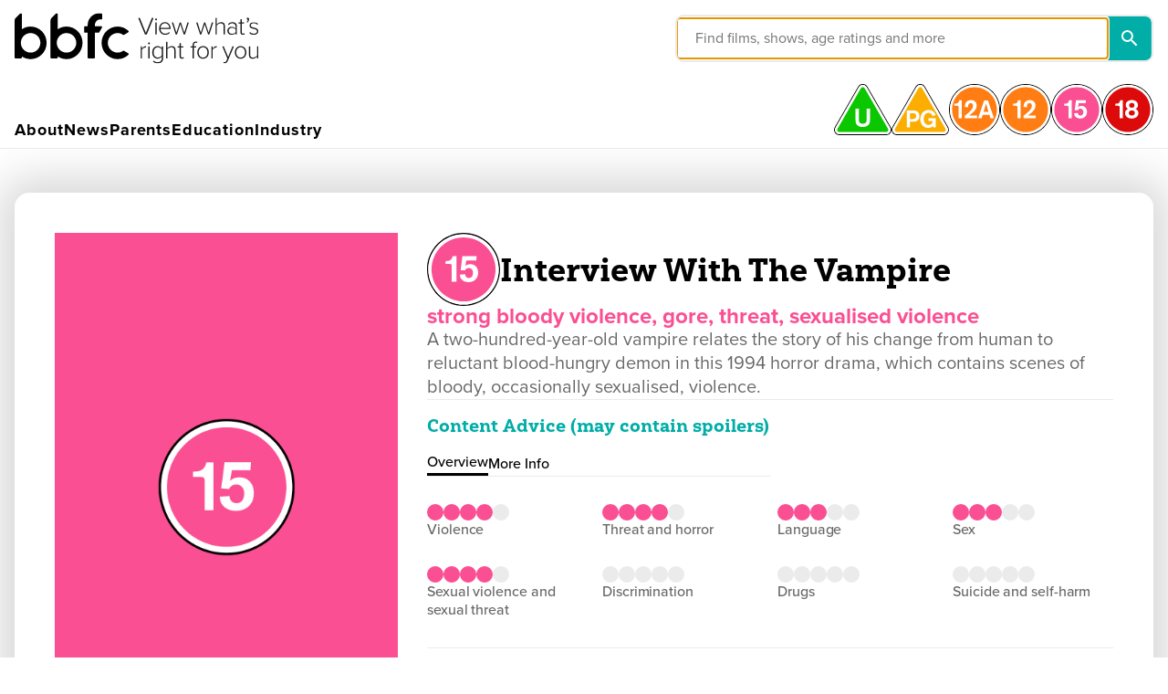

--- FILE ---
content_type: text/html; charset=utf-8
request_url: https://www.bbfc.co.uk/release/interview-with-the-vampire-q29sbgvjdglvbjpwwc0yotg1mtk
body_size: 23631
content:
<!DOCTYPE html><html lang="en"><head><meta name="viewport" content="width=device-width"/><meta charSet="utf-8"/><meta charSet="utf-8"/><meta name="viewport" content="width=device-width, initial-scale=1, viewport-fit=cover"/><meta name="facebook-domain-verification" content="9mjalm722m4uusj7nv4c1k47mzy2vt"/><link rel="stylesheet" href="https://use.typekit.net/xsy7ryg.css"/><link rel="shortcut icon" href="/_next/static/images/favicon-7dbebdc25cd083286e777238d2431e44.ico"/><link rel="icon" type="image/png" sizes="32x32" href="/_next/static/images/favicon-32-b24b9a3ceb998bc7b0841b6043f5514d.png"/><link rel="icon" type="image/png" sizes="16x16" href="/_next/static/images/favicon-16-caf69127d7240c0f5752a10f52509e64.png"/><link rel="icon" sizes="192x192" href="/_next/static/images/icon-192-176fed321067a858ae5016988ee12220.png"/><link rel="apple-touch-icon" sizes="76x76" href="/_next/static/images/apple-touch-icon-76-719e3dfa8b8ccf2bd6fde95657a75ce4.png"/><link rel="apple-touch-icon" sizes="120x120" href="/_next/static/images/apple-touch-icon-120-79ccd1baf335aa69a080877e06aeaff5.png"/><link rel="apple-touch-icon" sizes="152x152" href="/_next/static/images/apple-touch-icon-152-be9e2183c4ebf6130e97905830574fcf.png"/><link rel="apple-touch-icon" sizes="180x180" href="/_next/static/images/apple-touch-icon-180-951dd38f6c787fa77c70e8b82549753f.png"/><meta name="application-name" content="BBFC"/><meta name="theme-color" content="#1565c0"/><title>BBFC | BBFC</title><meta name="robots" content="index,follow"/><meta name="googlebot" content="index,follow"/><meta name="twitter:card" content="summary_large_image"/><meta name="twitter:site" content="@BBFC"/><meta property="og:title" content="BBFC | BBFC"/><meta name="next-head-count" content="9"/><link rel="preload" href="/_next/static/css/525ce28564572d344e7b.css" as="style"/><link rel="stylesheet" href="/_next/static/css/525ce28564572d344e7b.css" data-n-g=""/><link rel="preload" href="/_next/static/css/f3624105d8d981a0b246.css" as="style"/><link rel="stylesheet" href="/_next/static/css/f3624105d8d981a0b246.css" data-n-g=""/><link rel="preload" href="/_next/static/css/705041b293e82737e581.css" as="style"/><link rel="stylesheet" href="/_next/static/css/705041b293e82737e581.css" data-n-g=""/><link rel="preload" href="/_next/static/css/0ddc969dc5608dda0baf.css" as="style"/><link rel="stylesheet" href="/_next/static/css/0ddc969dc5608dda0baf.css" data-n-g=""/><link rel="preload" href="/_next/static/css/10d6805df1dadfc9f4b4.css" as="style"/><link rel="stylesheet" href="/_next/static/css/10d6805df1dadfc9f4b4.css" data-n-p=""/><link rel="preload" href="/_next/static/css/37a32ddd7b746b51075c.css" as="style"/><link rel="stylesheet" href="/_next/static/css/37a32ddd7b746b51075c.css" data-n-p=""/><link rel="preload" href="/_next/static/css/a9ab2f9ca101d6fd8876.css" as="style"/><link rel="stylesheet" href="/_next/static/css/a9ab2f9ca101d6fd8876.css" data-n-p=""/><link rel="preload" href="/_next/static/css/4648cacddb543fc25d3f.css" as="style"/><link rel="stylesheet" href="/_next/static/css/4648cacddb543fc25d3f.css" data-n-p=""/><link rel="preload" href="/_next/static/css/36d7049b213b34c1ef1d.css" as="style"/><link rel="stylesheet" href="/_next/static/css/36d7049b213b34c1ef1d.css" data-n-p=""/><noscript data-n-css=""></noscript><link rel="preload" href="/_next/static/chunks/webpack-9ed62ca067ee8804cc82.js" as="script"/><link rel="preload" href="/_next/static/chunks/framework.bf981fa299deee25c8e6.js" as="script"/><link rel="preload" href="/_next/static/chunks/commons.c71e3df10ce702927351.js" as="script"/><link rel="preload" href="/_next/static/chunks/main-9c90da773ef66b329e0b.js" as="script"/><link rel="preload" href="/_next/static/chunks/fc57453f7e9ebb50e7a2cf2b9af28fff022edcc1.c5b4f0337c0689e943a4.js" as="script"/><link rel="preload" href="/_next/static/chunks/42592786f68d5ce5d41720009b22ec5f152a89ad.7753e409ba2712eeb2fa.js" as="script"/><link rel="preload" href="/_next/static/chunks/0cc62c66998d7d221ae595507896845dde86f436_CSS.210d3c80a2b0e2401248.js" as="script"/><link rel="preload" href="/_next/static/chunks/1b45962d6dd060e740fb857e4ab3c8221c6d7aa5.30a3c56b8b2afdba891b.js" as="script"/><link rel="preload" href="/_next/static/chunks/a9b75e2303a01029da4aa5ae4b5c4c2e808b1f6a.cec0e0d21e2e38ce9741.js" as="script"/><link rel="preload" href="/_next/static/chunks/358161facfbd08b224b3c6974044be573d05b312.713ba04a1f3aea648854.js" as="script"/><link rel="preload" href="/_next/static/chunks/b1542cc239bf56c8a14913c0a930efe682b5cf86_CSS.ac762d20501fdbb5a318.js" as="script"/><link rel="preload" href="/_next/static/chunks/pages/_app-f70bc03cbda2d0c115b7.js" as="script"/><link rel="preload" href="/_next/static/chunks/e971612a.2ae136e10fbcfdde8ade.js" as="script"/><link rel="preload" href="/_next/static/chunks/8ed0c0c7.20ebcee90a13b0d796f6.js" as="script"/><link rel="preload" href="/_next/static/chunks/f3d59fc962330c4870598d0c9e280d267552988b.c905dd73206f8d639f04.js" as="script"/><link rel="preload" href="/_next/static/chunks/ea363210335ba93af56f41f935299e735bfb5f1d_CSS.c45b15f1d5cff9ccea93.js" as="script"/><link rel="preload" href="/_next/static/chunks/ea363210335ba93af56f41f935299e735bfb5f1d.2b0d51412c2313f46e8d.js" as="script"/><link rel="preload" href="/_next/static/chunks/61973104b39fe54a0d3c915df807f988709af013_CSS.ab0233476a26df96d326.js" as="script"/><link rel="preload" href="/_next/static/chunks/15661996a15af0a73ea10001664e59403d9210eb.52208255dd2de72b1eb3.js" as="script"/><link rel="preload" href="/_next/static/chunks/15661996a15af0a73ea10001664e59403d9210eb_CSS.cdfd26668d511e5abe70.js" as="script"/><link rel="preload" href="/_next/static/chunks/e3641f767b70835f88f0000860fc5c0069c11c89.22bb5be5fb093cbd6f68.js" as="script"/><link rel="preload" href="/_next/static/chunks/e3641f767b70835f88f0000860fc5c0069c11c89_CSS.fabd4e159e3137462207.js" as="script"/><link rel="preload" href="/_next/static/chunks/pages/release-449162485571c8219615.js" as="script"/></head><body><div id="__next"><div class="SiteContainer_SiteContainer__3UPza"><div class="A11yNavigation_A11yNavigation__1Vsnb"><a href="#content">Jump to main content</a><a href="#navigation">Jump to primary navigation</a></div><header class="BBFCHeaderV2_Header__1rUw5"><div class="BBFCHeaderV2_NavBar__LySC6"><div class="BBFCHeaderV2_LeftNavBar__2FlxI"><div class="BBFCHeaderV2_AgeRatingCarousel__3p--v"><div class="AgeRatingCarousel_AgeRatingCarousel__3LlKk"><div class="AgeRatingCarousel_AgeRating__tmNz8" style="opacity:0"><span class="Icon_Icon__9RCS8" role="img" aria-label="Rated U" style="width:33px;height:29.333333333333332px"><svg viewBox="0 0 90 80"><defs><path id="rating-u_svg__a" d="M.1 0h89.7v79.999H.1z"></path></defs><g fill="none" fill-rule="evenodd"><mask id="rating-u_svg__b" fill="#fff"><use xlink:href="#rating-u_svg__a"></use></mask><path d="M87.545 75.094a6.937 6.937 0 01-6.066 3.503H8.521a6.939 6.939 0 01-6.067-3.502 6.937 6.937 0 010-7.006l36.48-63.183a6.933 6.933 0 016.065-3.502c2.532 0 4.8 1.309 6.067 3.502l36.478 63.183a6.932 6.932 0 01.001 7.005m1.215-7.707L52.281 4.204A8.324 8.324 0 0045 0a8.324 8.324 0 00-7.28 4.203L1.238 67.388a8.324 8.324 0 000 8.408 8.323 8.323 0 007.282 4.203h72.96a8.322 8.322 0 007.281-4.203 8.325 8.325 0 000-8.41" fill="#000" mask="url(#rating-u_svg__b)"></path><path d="M81.479 75.087H8.52c-2.691 0-4.373-2.913-3.027-5.243L41.972 6.66A3.464 3.464 0 0145 4.913c1.177 0 2.354.582 3.027 1.747l36.478 63.184c1.346 2.33-.336 5.243-3.026 5.243m6.065-6.998L51.066 4.905A6.936 6.936 0 0045 1.403c-2.533 0-4.8 1.31-6.067 3.502L2.455 68.09a6.932 6.932 0 000 7.006 6.935 6.935 0 006.066 3.502h72.958c2.532 0 4.8-1.31 6.066-3.503a6.932 6.932 0 00-.001-7.005" fill="#FFF"></path><path d="M48.027 6.66A3.463 3.463 0 0045 4.915a3.464 3.464 0 00-3.028 1.747L5.494 69.845c-1.346 2.33.336 5.243 3.027 5.243h72.958c2.69 0 4.372-2.913 3.027-5.243L48.026 6.66z" fill="#0AC700"></path><path d="M56.269 38.545v17.626c-.04 3.17-.04 5.782-3.011 8.316-2.851 2.497-6.535 2.735-8.435 2.735-1.704 0-3.368-.198-4.953-.752-3.328-1.15-5.11-3.566-5.744-5.664-.356-1.228-.356-2.1-.396-5.586V38.545h5.229v17.19c0 1.19-.04 2.337.357 3.408 1.069 2.692 4 3.008 5.664 3.008.832 0 2.932-.039 4.476-1.385C51 59.38 51 57.796 51 55.458V38.545h5.269z" fill="#FFF"></path></g></svg></span></div></div></div><a href="/" class="BBFCHeaderV2_Logo__2qUf_"><img src="/_next/static/images/bbfc-logo--strapline-4b6aff2347393f6721613b0511945caa.svg" alt="BBFC Logo"/></a></div><div class="BBFCHeaderV2_SearchBarDesktop__1DhIk" tabindex="0" role="button"><div class="BBFCSearch_Search__2W76m BBFCSearch_SearchV2__1sB9L BBFCSearch_DesktopStyle__2O5H7"><div class="BBFCSearch_SearchBar__3TZx9 BBFCSearch_DesktopStyle__2O5H7"><input type="search" placeholder="Find films, shows, age ratings and more" class="BBFCSearch_SearchInput__2Noac" id="search-elem" name="Search" autoComplete="off" aria-labelledby="search-elem search-button" value=""/><button class="IconButton_IconButton__3nw2G BBFCSearch_SearchInputIcon__tPjF-" type="button"><div class="IconButton_IconButtonInner__34TEK"><span class="Icon_Icon__9RCS8" role="img" aria-label="Search" style="width:18px;height:18px"><svg viewBox="0 0 18 18"><path d="M11.71 11h.79l4.99 5L16 17.49l-5-4.99v-.79l-.27-.28A6.471 6.471 0 016.5 13 6.5 6.5 0 1113 6.5c0 1.61-.59 3.09-1.57 4.23l.28.27zM2 6.5C2 8.99 4.01 11 6.5 11S11 8.99 11 6.5 8.99 2 6.5 2 2 4.01 2 6.5z"></path></svg></span></div></button></div><div class="BBFCSearch_SearchSuggestionsWrapper__3PY1b BBFCSearch_SearchSuggestionsWrapperV2__1gzqq BBFCSearch_SearchSuggestionDesktopStyle__LtSek" aria-labelledby="search-elem"><p class="BBFCSearch_ListLabel__2ycZR">Top results - press enter for full list</p></div></div></div><div class="BBFCHeaderV2_MobileToggleSearchInputIcon__cZWYp"><button class="IconButton_IconButton__3nw2G" type="button"><div class="IconButton_IconButtonInner__34TEK"><span class="Icon_Icon__9RCS8" role="img" aria-label="search" style="width:18px;height:18px"><svg viewBox="0 0 18 18"><path d="M11.71 11h.79l4.99 5L16 17.49l-5-4.99v-.79l-.27-.28A6.471 6.471 0 016.5 13 6.5 6.5 0 1113 6.5c0 1.61-.59 3.09-1.57 4.23l.28.27zM2 6.5C2 8.99 4.01 11 6.5 11S11 8.99 11 6.5 8.99 2 6.5 2 2 4.01 2 6.5z"></path></svg></span></div></button><button class="IconButton_IconButton__3nw2G BBFCHeaderV2_MenuButton__kPMDx" type="button"><div class="IconButton_IconButtonInner__34TEK"><span class="Icon_Icon__9RCS8" role="img" aria-label="Reveal navigation" style="width:24px;height:24px"><svg viewBox="0 0 24 24"><path d="M3 18h18v-2H3v2zm0-5h18v-2H3v2zm0-7v2h18V6H3z"></path></svg></span></div></button></div></div><div class="BBFCHeaderV2_MenuContainerWrap__13w-F"><div class="BBFCHeaderV2_MenuContainer__3OkFX BBFCHeaderV2_Desktop__32Cym"><button class="BBFCHeaderV2_NavItem__15VVz"><span>About</span></button><button class="BBFCHeaderV2_NavItem__15VVz"><span>News</span></button><button class="BBFCHeaderV2_NavItem__15VVz"><span>Parents</span></button><button class="BBFCHeaderV2_NavItem__15VVz"><span>Education</span></button><button class="BBFCHeaderV2_NavItem__15VVz"><span>Industry</span></button></div><div class="BBFCHeaderV2_RatingWrap__ECHHE"><button class="BBFCHeaderV2_RatingItemIconWrap__2M54Y BBFCHeaderV2_Rating-u__2wrW_"><span class="Icon_Icon__9RCS8 BBFCHeaderV2_RatingItemIcon__3YU2Y" role="img" aria-label="rating-u" style="width:90px;height:80px"><svg viewBox="0 0 90 80"><defs><path id="rating-u_svg__a" d="M.1 0h89.7v79.999H.1z"></path></defs><g fill="none" fill-rule="evenodd"><mask id="rating-u_svg__b" fill="#fff"><use xlink:href="#rating-u_svg__a"></use></mask><path d="M87.545 75.094a6.937 6.937 0 01-6.066 3.503H8.521a6.939 6.939 0 01-6.067-3.502 6.937 6.937 0 010-7.006l36.48-63.183a6.933 6.933 0 016.065-3.502c2.532 0 4.8 1.309 6.067 3.502l36.478 63.183a6.932 6.932 0 01.001 7.005m1.215-7.707L52.281 4.204A8.324 8.324 0 0045 0a8.324 8.324 0 00-7.28 4.203L1.238 67.388a8.324 8.324 0 000 8.408 8.323 8.323 0 007.282 4.203h72.96a8.322 8.322 0 007.281-4.203 8.325 8.325 0 000-8.41" fill="#000" mask="url(#rating-u_svg__b)"></path><path d="M81.479 75.087H8.52c-2.691 0-4.373-2.913-3.027-5.243L41.972 6.66A3.464 3.464 0 0145 4.913c1.177 0 2.354.582 3.027 1.747l36.478 63.184c1.346 2.33-.336 5.243-3.026 5.243m6.065-6.998L51.066 4.905A6.936 6.936 0 0045 1.403c-2.533 0-4.8 1.31-6.067 3.502L2.455 68.09a6.932 6.932 0 000 7.006 6.935 6.935 0 006.066 3.502h72.958c2.532 0 4.8-1.31 6.066-3.503a6.932 6.932 0 00-.001-7.005" fill="#FFF"></path><path d="M48.027 6.66A3.463 3.463 0 0045 4.915a3.464 3.464 0 00-3.028 1.747L5.494 69.845c-1.346 2.33.336 5.243 3.027 5.243h72.958c2.69 0 4.372-2.913 3.027-5.243L48.026 6.66z" fill="#0AC700"></path><path d="M56.269 38.545v17.626c-.04 3.17-.04 5.782-3.011 8.316-2.851 2.497-6.535 2.735-8.435 2.735-1.704 0-3.368-.198-4.953-.752-3.328-1.15-5.11-3.566-5.744-5.664-.356-1.228-.356-2.1-.396-5.586V38.545h5.229v17.19c0 1.19-.04 2.337.357 3.408 1.069 2.692 4 3.008 5.664 3.008.832 0 2.932-.039 4.476-1.385C51 59.38 51 57.796 51 55.458V38.545h5.269z" fill="#FFF"></path></g></svg></span></button><button class="BBFCHeaderV2_RatingItemIconWrap__2M54Y BBFCHeaderV2_Rating-pg__14meY"><span class="Icon_Icon__9RCS8 BBFCHeaderV2_RatingItemIcon__3YU2Y" role="img" aria-label="rating-pg" style="width:90px;height:80px"><svg viewBox="0 0 90 80"><defs><path id="rating-pg_svg__a" d="M.1 0h89.7v79.999H.1z"></path></defs><g fill="none" fill-rule="evenodd"><mask id="rating-pg_svg__b" fill="#fff"><use xlink:href="#rating-pg_svg__a"></use></mask><path d="M87.545 75.094a6.936 6.936 0 01-6.066 3.503H8.52a6.936 6.936 0 01-6.066-3.502 6.939 6.939 0 01-.001-7.006l36.48-63.183A6.933 6.933 0 0145 1.404c2.532 0 4.8 1.309 6.066 3.502l36.479 63.183a6.93 6.93 0 010 7.005m1.215-7.707L52.28 4.204A8.323 8.323 0 0045 0a8.323 8.323 0 00-7.281 4.203L1.239 67.388a8.326 8.326 0 000 8.408 8.325 8.325 0 007.282 4.203h72.958a8.321 8.321 0 007.28-4.203 8.325 8.325 0 000-8.41" fill="#000" mask="url(#rating-pg_svg__b)"></path><path d="M81.478 75.087H8.52c-2.69 0-4.372-2.913-3.027-5.243L41.973 6.66a3.463 3.463 0 013.026-1.747c1.177 0 2.355.582 3.028 1.747l36.478 63.184c1.346 2.33-.336 5.243-3.027 5.243m6.066-6.998L51.066 4.905A6.937 6.937 0 0045 1.403a6.936 6.936 0 00-6.066 3.502L2.454 68.09a6.934 6.934 0 00.001 7.006 6.932 6.932 0 006.065 3.502h72.958a6.933 6.933 0 006.066-3.503 6.93 6.93 0 000-7.005" fill="#FFF"></path><path d="M48.027 6.66A3.464 3.464 0 0045 4.915a3.463 3.463 0 00-3.028 1.747L5.493 69.845c-1.345 2.33.337 5.243 3.027 5.243h72.958c2.692 0 4.373-2.913 3.028-5.243L48.027 6.66z" fill="#FBAD00"></path><path d="M23.875 41.3h8.999c1.474 0 3.024 0 4.575.417 2.609.719 6.277 3.062 6.277 8.469 0 3.554-1.664 7.373-6.428 8.43-1.475.343-2.874.343-4.5.343h-3.894v9.035h-5.03V41.3zm5.029 4.273v9.265h3.592c1.059 0 1.966 0 2.835-.228 3.1-.756 3.289-3.591 3.289-4.538 0-1.965-.87-2.986-1.322-3.402-1.248-1.06-2.987-1.097-4.613-1.097h-3.781zM69.188 53.4v14.595h-4.272v-2.27c-2.382 2.346-5.067 2.949-7.298 2.949-8.242 0-12.59-6.58-12.59-13.761 0-8.394 5.557-14.293 12.892-14.293 5.56 0 9.642 3.404 11.268 7.865l-4.765 1.929c-.49-1.476-1.926-5.294-6.465-5.294-5.028 0-7.486 4.385-7.486 9.64 0 5.862 3.214 9.227 7.562 9.227 2.8 0 6.126-1.476 6.58-6.201h-6.656V53.4h11.23z" fill="#FFF"></path></g></svg></span></button><button class="BBFCHeaderV2_RatingItemIconWrap__2M54Y BBFCHeaderV2_Rating-12a__1Nj-9"><span class="Icon_Icon__9RCS8 BBFCHeaderV2_RatingItemIcon__3YU2Y" role="img" aria-label="rating-12a" style="width:80px;height:80px"><svg viewBox="0 0 80 80"><defs><path id="rating-12a_svg__a" d="M0 0h80v79.999H0z"></path></defs><g fill="none" fill-rule="evenodd"><mask id="rating-12a_svg__b" fill="#fff"><use xlink:href="#rating-12a_svg__a"></use></mask><path d="M40 78.597C18.683 78.597 1.402 61.317 1.402 40 1.403 18.684 18.684 1.404 40 1.404S78.597 18.684 78.597 40c0 21.317-17.28 38.597-38.597 38.597M40 0C17.91 0 0 17.909 0 40c0 22.092 17.908 39.999 40 39.999 22.091 0 40-17.907 40-40C80 17.91 62.09 0 40 0" fill="#000" mask="url(#rating-12a_svg__b)"></path><path d="M40 75.088c-19.379 0-35.088-15.708-35.088-35.087C4.912 20.623 20.622 4.913 40 4.913c19.38 0 35.088 15.71 35.088 35.088 0 19.379-15.709 35.087-35.088 35.087m0-73.684C18.684 1.403 1.403 18.683 1.403 40S18.684 78.596 40 78.596c21.316 0 38.597-17.28 38.597-38.596 0-21.316-17.28-38.597-38.597-38.597" fill="#FFF"></path><path d="M40 4.912C20.62 4.912 4.911 20.622 4.911 40c0 19.38 15.71 35.088 35.087 35.088 19.38 0 35.088-15.709 35.088-35.088C75.087 20.622 59.378 4.912 40 4.912" fill="#FF7D13"></path><path d="M20.15 25.522v28.077h-5.115V37.543c0-2.663 0-3.453-2.29-3.453H8.172v-3.203h.54c2.622-.041 6.158-.083 7.28-5.365h4.159zm23.702 23.751V53.6H24.76v-4.035c3.577-2.454 7.113-5.823 8.777-7.528 1.539-1.58 4.117-4.285 4.117-7.988 0-2.163-1.08-4.2-3.701-4.2-4.12 0-3.994 4.492-3.952 6.488l-5.241-.457c0-3.952 1.29-6.489 2.37-7.779 1.539-1.788 4.2-3.036 7.239-3.036 5.323 0 9.026 3.452 9.026 8.777 0 4.534-2.787 7.778-5.864 10.565-.625.541-4.368 3.702-5.95 4.867h12.27zm19.404-1.141H52.76L51.135 53.6h-5.584l9.427-27.966h5.941L70.466 53.6H64.88l-1.624-5.467zm-1.387-4.555l-3.84-12.874-3.882 12.874h7.722z" fill="#FFF"></path></g></svg></span></button><button class="BBFCHeaderV2_RatingItemIconWrap__2M54Y BBFCHeaderV2_Rating-12__1chIR"><span class="Icon_Icon__9RCS8 BBFCHeaderV2_RatingItemIcon__3YU2Y" role="img" aria-label="rating-12" style="width:80px;height:80px"><svg viewBox="0 0 80 80"><defs><path id="rating-12_svg__a" d="M0 0h80v79.999H.001z"></path></defs><g fill="none" fill-rule="evenodd"><mask id="rating-12_svg__b" fill="#fff"><use xlink:href="#rating-12_svg__a"></use></mask><path d="M40 78.597C18.686 78.597 1.404 61.317 1.404 40 1.404 18.684 18.686 1.404 40 1.404c21.316 0 38.598 17.28 38.598 38.596 0 21.317-17.282 38.597-38.598 38.597M40 0C17.909 0 0 17.909 0 40c0 22.092 17.91 39.999 40 39.999 22.093 0 40-17.907 40-40C80 17.91 62.093 0 40 0" fill="#000" mask="url(#rating-12_svg__b)"></path><path d="M40 75.088c-19.378 0-35.087-15.708-35.087-35.087C4.913 20.623 20.622 4.913 40 4.913c19.379 0 35.088 15.71 35.088 35.088 0 19.379-15.71 35.087-35.088 35.087m0-73.684C18.686 1.403 1.404 18.683 1.404 40S18.686 78.596 40 78.596c21.316 0 38.598-17.28 38.598-38.596C78.598 18.685 61.316 1.404 40 1.404" fill="#FFF"></path><path d="M40 4.912C20.622 4.912 4.913 20.622 4.913 40c0 19.38 15.709 35.088 35.087 35.088 19.379 0 35.088-15.709 35.088-35.088 0-19.378-15.71-35.088-35.088-35.088" fill="#FF7D13"></path><path d="M32.186 25.522v28.077H27.07V37.543c0-2.663 0-3.453-2.29-3.453h-4.574v-3.203h.54c2.622-.041 6.158-.083 7.28-5.365h4.159zm23.701 23.751V53.6H36.794v-4.034c3.578-2.455 7.114-5.824 8.78-7.529 1.538-1.58 4.116-4.285 4.116-7.988 0-2.163-1.08-4.2-3.7-4.2-4.12 0-3.996 4.492-3.954 6.488l-5.242-.457c0-3.952 1.291-6.489 2.371-7.779 1.54-1.788 4.201-3.035 7.24-3.035 5.322 0 9.024 3.451 9.024 8.776 0 4.534-2.786 7.78-5.862 10.565-.625.541-4.368 3.702-5.95 4.867h12.27z" fill="#FFF"></path></g></svg></span></button><button class="BBFCHeaderV2_RatingItemIconWrap__2M54Y BBFCHeaderV2_Rating-15__3_XYi"><span class="Icon_Icon__9RCS8 BBFCHeaderV2_RatingItemIcon__3YU2Y" role="img" aria-label="rating-15" style="width:80px;height:80px"><svg viewBox="0 0 80 80"><defs><path id="rating-15_svg__a" d="M.001 0H80v79.999H.001z"></path></defs><g fill="none" fill-rule="evenodd"><mask id="rating-15_svg__b" fill="#fff"><use xlink:href="#rating-15_svg__a"></use></mask><path d="M40 78.597C18.685 78.597 1.404 61.317 1.404 40 1.404 18.684 18.685 1.404 40 1.404c21.315 0 38.597 17.28 38.597 38.596 0 21.317-17.282 38.597-38.597 38.597M40 0C17.91 0 .001 17.909.001 40c0 22.092 17.908 39.999 40 39.999 22.091 0 40-17.907 40-40C80 17.91 62.091 0 40 0" fill="#000" mask="url(#rating-15_svg__b)"></path><path d="M40 75.088c-19.378 0-35.087-15.708-35.087-35.087C4.913 20.623 20.623 4.913 40 4.913c19.38 0 35.088 15.71 35.088 35.088C75.088 59.38 59.38 75.088 40 75.088m0-73.684C18.685 1.403 1.404 18.683 1.404 40S18.685 78.596 40 78.596c21.315 0 38.597-17.28 38.597-38.596C78.597 18.685 61.315 1.404 40 1.404" fill="#FFF"></path><path d="M40 4.912C20.622 4.912 4.913 20.622 4.913 40c0 19.38 15.71 35.088 35.087 35.088 19.38 0 35.088-15.709 35.088-35.088C75.088 20.622 59.38 4.912 40 4.912" fill="#FB4F93"></path><path d="M32.18 25.52v28.078h-5.115V37.542c0-2.663 0-3.452-2.29-3.452h-4.574v-3.203h.54c2.622-.042 6.157-.083 7.28-5.366h4.159zm21.789 4.618H43.03l-.957 6.197c1.247-1.247 3.244-2.08 5.407-2.08 4.991 0 8.527 3.702 8.527 9.36 0 5.782-3.785 10.357-10.44 10.357-1.872 0-3.703-.332-5.326-1.164-3.91-2.08-4.2-5.7-4.325-7.071l5.824-.417c.124 2.87 1.913 4.16 4.035 4.16.957 0 1.788-.208 2.453-.666 1.248-.832 2.122-2.786 2.122-4.991 0-3.495-2.163-5.283-4.658-5.283-1.914 0-3.536.874-4.202 2.62l-4.701-.29 1.996-15.433h15.6l-.416 4.7z" fill="#FFF"></path></g></svg></span></button><button class="BBFCHeaderV2_RatingItemIconWrap__2M54Y BBFCHeaderV2_Rating-18__3dkcc"><span class="Icon_Icon__9RCS8 BBFCHeaderV2_RatingItemIcon__3YU2Y" role="img" aria-label="rating-18" style="width:80px;height:80px"><svg viewBox="0 0 80 80"><defs><path id="rating-18_svg__a" d="M0 0h80v79.999H0z"></path></defs><g fill="none" fill-rule="evenodd"><mask id="rating-18_svg__b" fill="#fff"><use xlink:href="#rating-18_svg__a"></use></mask><path d="M40 78.597C18.686 78.597 1.404 61.317 1.404 40 1.404 18.684 18.686 1.404 40 1.404c21.316 0 38.598 17.28 38.598 38.596 0 21.317-17.282 38.597-38.598 38.597M40 0C17.909 0 0 17.909 0 40c0 22.092 17.91 39.999 40 39.999 22.092 0 40-17.907 40-40C80 17.91 62.092 0 40 0" fill="#000" mask="url(#rating-18_svg__b)"></path><path d="M40 75.088c-19.378 0-35.087-15.708-35.087-35.087C4.913 20.623 20.622 4.913 40 4.913c19.379 0 35.088 15.71 35.088 35.088 0 19.379-15.71 35.087-35.088 35.087m0-73.684C18.686 1.403 1.404 18.683 1.404 40S18.686 78.596 40 78.596c21.316 0 38.598-17.28 38.598-38.596C78.598 18.685 61.316 1.404 40 1.404" fill="#FFF"></path><path d="M40 4.912C20.622 4.912 4.913 20.622 4.913 40c0 19.38 15.709 35.088 35.087 35.088 19.379 0 35.088-15.709 35.088-35.088 0-19.378-15.71-35.088-35.088-35.088" fill="#DC0A0A"></path><path d="M32.18 25.52v28.078h-5.114V37.542c0-2.662 0-3.452-2.29-3.452h-4.575v-3.203h.54c2.623-.042 6.159-.083 7.282-5.366h4.157zm24.326 20.008c0 5.116-4.408 8.443-10.522 8.443-6.408 0-10.36-3.576-10.36-8.443 0-4.41 3.204-5.948 4.618-6.613-2.995-1.415-3.618-4.452-3.618-6.115 0-4.368 3.618-7.738 9.65-7.738 5.783 0 9.567 3.12 9.567 7.987 0 2.455-1 4.575-3.661 5.866 3.245 1.622 4.326 4.034 4.326 6.613m-15.017-.166c0 2.37 1.665 3.993 4.744 3.993 2.704 0 4.7-1.415 4.7-4.036 0-.498-.083-3.992-4.7-3.992-4.452 0-4.744 3.161-4.744 4.035m.459-11.938c0 1.248.54 3.701 4.327 3.701 3.287 0 4.118-2.12 4.118-3.7 0-3.205-2.538-3.787-4.16-3.787-3.537-.04-4.285 2.246-4.285 3.786" fill="#FFF"></path></g></svg></span></button></div></div><div class="BBFCHeaderV2_DesktopSelectedMenuContainer__11VQr"></div></header><div tabindex="0" role="button" class="BBFCHeaderV2_Overlay__9-fDj"></div><main id="content" role="main" class="Main_Main__46590 Main_BBFC__2ze0G"><div class="ResponsiveSpacer_ResponsiveSpacer__bK4E9"></div><div class="Container_Container__kGtrv Container_center__1aPRj Container_gutter__1BsoG Container_huge__2xkDr"><div class="surround Surround_Surround__jXZDI Surround_rounded__1gdWf Surround_shadow__1vamp Surround_wide__1pH0G"><div class="Release_Container__2ULb0"><div class="Release_MainContainer__1_wQA"><div class="Release_TopContent__3ESHK Release_MobileTopContent__DP_OF"><div class="Release_HeadingContent__11tpR"><div class="Release_RatingIconWrap__2NAvh"><span class="Icon_Icon__9RCS8 Release_RatingIcon__qUmBO" role="img" aria-label="rating-15" style="width:80px;height:80px"><svg viewBox="0 0 80 80"><defs><path id="rating-15_svg__a" d="M.001 0H80v79.999H.001z"></path></defs><g fill="none" fill-rule="evenodd"><mask id="rating-15_svg__b" fill="#fff"><use xlink:href="#rating-15_svg__a"></use></mask><path d="M40 78.597C18.685 78.597 1.404 61.317 1.404 40 1.404 18.684 18.685 1.404 40 1.404c21.315 0 38.597 17.28 38.597 38.596 0 21.317-17.282 38.597-38.597 38.597M40 0C17.91 0 .001 17.909.001 40c0 22.092 17.908 39.999 40 39.999 22.091 0 40-17.907 40-40C80 17.91 62.091 0 40 0" fill="#000" mask="url(#rating-15_svg__b)"></path><path d="M40 75.088c-19.378 0-35.087-15.708-35.087-35.087C4.913 20.623 20.623 4.913 40 4.913c19.38 0 35.088 15.71 35.088 35.088C75.088 59.38 59.38 75.088 40 75.088m0-73.684C18.685 1.403 1.404 18.683 1.404 40S18.685 78.596 40 78.596c21.315 0 38.597-17.28 38.597-38.596C78.597 18.685 61.315 1.404 40 1.404" fill="#FFF"></path><path d="M40 4.912C20.622 4.912 4.913 20.622 4.913 40c0 19.38 15.71 35.088 35.087 35.088 19.38 0 35.088-15.709 35.088-35.088C75.088 20.622 59.38 4.912 40 4.912" fill="#FB4F93"></path><path d="M32.18 25.52v28.078h-5.115V37.542c0-2.663 0-3.452-2.29-3.452h-4.574v-3.203h.54c2.622-.042 6.157-.083 7.28-5.366h4.159zm21.789 4.618H43.03l-.957 6.197c1.247-1.247 3.244-2.08 5.407-2.08 4.991 0 8.527 3.702 8.527 9.36 0 5.782-3.785 10.357-10.44 10.357-1.872 0-3.703-.332-5.326-1.164-3.91-2.08-4.2-5.7-4.325-7.071l5.824-.417c.124 2.87 1.913 4.16 4.035 4.16.957 0 1.788-.208 2.453-.666 1.248-.832 2.122-2.786 2.122-4.991 0-3.495-2.163-5.283-4.658-5.283-1.914 0-3.536.874-4.202 2.62l-4.701-.29 1.996-15.433h15.6l-.416 4.7z" fill="#FFF"></path></g></svg></span></div><h1 class="Release_MediaTitle__2G4Se">Interview With The Vampire</h1></div><div class="Release_Rating-15__1WAMd Release_ShortFormInsight__3qRUw">strong bloody violence, gore, threat, sexualised violence</div></div><div class="Release_PosterWrap__3d6Gb"><div class="Release_DesktopPosterWrap__11wXR"><div class="Loading_Loading__2eGnT"><div class="Loading_LoadingDots__284p7"><div></div><div></div><div></div><div></div></div></div><div class="Release_ActionButtons__b7d3h Release_DesktopActionButtons__1Xx1q"></div><div class="Release_DesktopFilmDetails__b-8P_"><div class="KeyDetails_KeyDetailsV2__5QA99"><div><div class="ListItem_ItemWrap__23cns"><span class="ListItem_ItemTitle__3n2yM">Director(s)</span><span class="ListItem_ItemValue__3rK_A">Neil Jordan</span></div><div class="ListItem_ItemWrap__23cns"><span class="ListItem_ItemTitle__3n2yM">Production year</span><span class="ListItem_ItemValue__3rK_A">1994</span></div><div class="ListItem_ItemWrap__23cns"><span class="ListItem_ItemTitle__3n2yM">Release date</span><span class="ListItem_ItemValue__3rK_A">16/02/2024</span></div><div class="ListItem_ItemWrap__23cns"><span class="ListItem_ItemTitle__3n2yM">Genre(s)</span><span class="ListItem_ItemValue__3rK_A">Drama, Horror</span></div><div class="ListItem_ItemWrap__23cns"><span class="ListItem_ItemTitle__3n2yM">Approx. running minutes</span><span class="ListItem_ItemValue__3rK_A">122m</span></div><div class="ListItem_ItemWrap__23cns"><span class="ListItem_ItemTitle__3n2yM">Cast</span><span class="ListItem_ItemValue__3rK_A">Tom Cruise, Brad Pitt, Antonio Banderas</span></div></div><div class="ResponsiveSpacer_ResponsiveSpacer__bK4E9 ResponsiveSpacer_small___jNAQ"></div></div></div></div><div class="Release_DesktopContent__3Tq04"><div class="Release_TopContent__3ESHK Release_DesktopTopContent__3pb-G"><div class="Release_HeadingContent__11tpR"><div class="Release_RatingIconWrap__2NAvh"><span class="Icon_Icon__9RCS8 Release_RatingIcon__qUmBO" role="img" aria-label="rating-15" style="width:80px;height:80px"><svg viewBox="0 0 80 80"><defs><path id="rating-15_svg__a" d="M.001 0H80v79.999H.001z"></path></defs><g fill="none" fill-rule="evenodd"><mask id="rating-15_svg__b" fill="#fff"><use xlink:href="#rating-15_svg__a"></use></mask><path d="M40 78.597C18.685 78.597 1.404 61.317 1.404 40 1.404 18.684 18.685 1.404 40 1.404c21.315 0 38.597 17.28 38.597 38.596 0 21.317-17.282 38.597-38.597 38.597M40 0C17.91 0 .001 17.909.001 40c0 22.092 17.908 39.999 40 39.999 22.091 0 40-17.907 40-40C80 17.91 62.091 0 40 0" fill="#000" mask="url(#rating-15_svg__b)"></path><path d="M40 75.088c-19.378 0-35.087-15.708-35.087-35.087C4.913 20.623 20.623 4.913 40 4.913c19.38 0 35.088 15.71 35.088 35.088C75.088 59.38 59.38 75.088 40 75.088m0-73.684C18.685 1.403 1.404 18.683 1.404 40S18.685 78.596 40 78.596c21.315 0 38.597-17.28 38.597-38.596C78.597 18.685 61.315 1.404 40 1.404" fill="#FFF"></path><path d="M40 4.912C20.622 4.912 4.913 20.622 4.913 40c0 19.38 15.71 35.088 35.087 35.088 19.38 0 35.088-15.709 35.088-35.088C75.088 20.622 59.38 4.912 40 4.912" fill="#FB4F93"></path><path d="M32.18 25.52v28.078h-5.115V37.542c0-2.663 0-3.452-2.29-3.452h-4.574v-3.203h.54c2.622-.042 6.157-.083 7.28-5.366h4.159zm21.789 4.618H43.03l-.957 6.197c1.247-1.247 3.244-2.08 5.407-2.08 4.991 0 8.527 3.702 8.527 9.36 0 5.782-3.785 10.357-10.44 10.357-1.872 0-3.703-.332-5.326-1.164-3.91-2.08-4.2-5.7-4.325-7.071l5.824-.417c.124 2.87 1.913 4.16 4.035 4.16.957 0 1.788-.208 2.453-.666 1.248-.832 2.122-2.786 2.122-4.991 0-3.495-2.163-5.283-4.658-5.283-1.914 0-3.536.874-4.202 2.62l-4.701-.29 1.996-15.433h15.6l-.416 4.7z" fill="#FFF"></path></g></svg></span></div><h3 class="Release_MediaTitle__2G4Se">Interview With The Vampire</h3></div><div class="Release_Rating-15__1WAMd Release_ShortFormInsight__3qRUw">strong bloody violence, gore, threat, sexualised violence</div></div><div class="Release_Description__3fVvd Release_MobileDescription__2FaQk">A two-hundred-year-old vampire relates the story of his change from human to reluctant blood-hungry demon in this 1994 h ...<button class="Release_ReadMore__xIB2z">Read more</button></div><div class="Release_Description__3fVvd Release_DesktopDescription__1WHHa">A two-hundred-year-old vampire relates the story of his change from human to reluctant blood-hungry demon in this 1994 horror drama, which contains scenes of bloody, occasionally sexualised, violence.</div><div class="Release_DesktopAccordionWrap__YSZMT"><button class="Accordion_AccordionWrap__2Dmm2 Accordion_AccordionWrapNoBottomBorder__1jdWF Accordion_ActiveAccordionWrap__3VQYg"><div class="Accordion_AccordionHeading__2npm7"><span class="Accordion_AccordionHeadingTitle__3P4n0">Content Advice (may contain spoilers)</span></div></button><div style="height:32px" class="Accordion_AccordionContent__1cVrk Accordion_ActiveAccordionContent__3mcLv"><div><div class="ContentAdviceAccordion_ActionButtons__3OzoX"><button class="ContentAdviceAccordion_ActionButton__2jYR4 ContentAdviceAccordion_ActiveButton__15fip">Overview</button><button class="ContentAdviceAccordion_ActionButton__2jYR4">More Info</button></div><div><div class="ContentAdvice_OverviewList__3rBEa ContentAdvice_MobileOverviewList__16aLy"><div class="OverviewItem_Container__2xuQ6"><div class="OverviewItem_DotList__2wc1p"><div class="OverviewItem_Dot__3OzK8 OverviewItem_Rating-15__11nR1"></div><div class="OverviewItem_Dot__3OzK8 OverviewItem_Rating-15__11nR1"></div><div class="OverviewItem_Dot__3OzK8 OverviewItem_Rating-15__11nR1"></div><div class="OverviewItem_Dot__3OzK8 OverviewItem_Rating-15__11nR1"></div><div class="OverviewItem_Dot__3OzK8 OverviewItem_GreyDot__OG29g"></div></div><div class="OverviewItem_Title__2Gs78">violence</div></div><div class="OverviewItem_Container__2xuQ6"><div class="OverviewItem_DotList__2wc1p"><div class="OverviewItem_Dot__3OzK8 OverviewItem_Rating-15__11nR1"></div><div class="OverviewItem_Dot__3OzK8 OverviewItem_Rating-15__11nR1"></div><div class="OverviewItem_Dot__3OzK8 OverviewItem_Rating-15__11nR1"></div><div class="OverviewItem_Dot__3OzK8 OverviewItem_Rating-15__11nR1"></div><div class="OverviewItem_Dot__3OzK8 OverviewItem_GreyDot__OG29g"></div></div><div class="OverviewItem_Title__2Gs78">threat and horror</div></div><div class="OverviewItem_Container__2xuQ6"><div class="OverviewItem_DotList__2wc1p"><div class="OverviewItem_Dot__3OzK8 OverviewItem_Rating-15__11nR1"></div><div class="OverviewItem_Dot__3OzK8 OverviewItem_Rating-15__11nR1"></div><div class="OverviewItem_Dot__3OzK8 OverviewItem_Rating-15__11nR1"></div><div class="OverviewItem_Dot__3OzK8 OverviewItem_GreyDot__OG29g"></div><div class="OverviewItem_Dot__3OzK8 OverviewItem_GreyDot__OG29g"></div></div><div class="OverviewItem_Title__2Gs78">language</div></div><div class="OverviewItem_Container__2xuQ6"><div class="OverviewItem_DotList__2wc1p"><div class="OverviewItem_Dot__3OzK8 OverviewItem_Rating-15__11nR1"></div><div class="OverviewItem_Dot__3OzK8 OverviewItem_Rating-15__11nR1"></div><div class="OverviewItem_Dot__3OzK8 OverviewItem_Rating-15__11nR1"></div><div class="OverviewItem_Dot__3OzK8 OverviewItem_GreyDot__OG29g"></div><div class="OverviewItem_Dot__3OzK8 OverviewItem_GreyDot__OG29g"></div></div><div class="OverviewItem_Title__2Gs78">sex</div></div><div class="OverviewItem_Container__2xuQ6"><div class="OverviewItem_DotList__2wc1p"><div class="OverviewItem_Dot__3OzK8 OverviewItem_Rating-15__11nR1"></div><div class="OverviewItem_Dot__3OzK8 OverviewItem_Rating-15__11nR1"></div><div class="OverviewItem_Dot__3OzK8 OverviewItem_Rating-15__11nR1"></div><div class="OverviewItem_Dot__3OzK8 OverviewItem_Rating-15__11nR1"></div><div class="OverviewItem_Dot__3OzK8 OverviewItem_GreyDot__OG29g"></div></div><div class="OverviewItem_Title__2Gs78">sexual violence and sexual threat</div></div><div class="OverviewItem_Container__2xuQ6"><div class="OverviewItem_DotList__2wc1p"><div class="OverviewItem_Dot__3OzK8 OverviewItem_GreyDot__OG29g"></div><div class="OverviewItem_Dot__3OzK8 OverviewItem_GreyDot__OG29g"></div><div class="OverviewItem_Dot__3OzK8 OverviewItem_GreyDot__OG29g"></div><div class="OverviewItem_Dot__3OzK8 OverviewItem_GreyDot__OG29g"></div><div class="OverviewItem_Dot__3OzK8 OverviewItem_GreyDot__OG29g"></div></div><div class="OverviewItem_Title__2Gs78">discrimination</div></div><div class="OverviewItem_Container__2xuQ6"><div class="OverviewItem_DotList__2wc1p"><div class="OverviewItem_Dot__3OzK8 OverviewItem_GreyDot__OG29g"></div><div class="OverviewItem_Dot__3OzK8 OverviewItem_GreyDot__OG29g"></div><div class="OverviewItem_Dot__3OzK8 OverviewItem_GreyDot__OG29g"></div><div class="OverviewItem_Dot__3OzK8 OverviewItem_GreyDot__OG29g"></div><div class="OverviewItem_Dot__3OzK8 OverviewItem_GreyDot__OG29g"></div></div><div class="OverviewItem_Title__2Gs78">drugs</div></div><div class="OverviewItem_Container__2xuQ6"><div class="OverviewItem_DotList__2wc1p"><div class="OverviewItem_Dot__3OzK8 OverviewItem_GreyDot__OG29g"></div><div class="OverviewItem_Dot__3OzK8 OverviewItem_GreyDot__OG29g"></div><div class="OverviewItem_Dot__3OzK8 OverviewItem_GreyDot__OG29g"></div><div class="OverviewItem_Dot__3OzK8 OverviewItem_GreyDot__OG29g"></div><div class="OverviewItem_Dot__3OzK8 OverviewItem_GreyDot__OG29g"></div></div><div class="OverviewItem_Title__2Gs78">suicide and self-harm</div></div></div></div></div></div><button class="Accordion_AccordionWrap__2Dmm2"><div class="Accordion_AccordionHeading__2npm7"><span class="Accordion_AccordionHeadingTitle__3P4n0">Cinema</span><img class="Accordion_ArrowIcon__1j52N" src="/_next/static/images/top-arrow-med-688c3173a7b30757fe5a6d7fc706ae90.svg" alt=""/></div></button><div style="height:0" class="Accordion_AccordionContent__1cVrk"><div><div><div class="Expander_Expander__-giya Expander_isSpacious__Rc1k- MediaVersions_Expander__2GFR7"><button class="Expander_Toggle__2XvhF"><div class="Expander_ToggleInner__H5unD Expander_isClassificationFirst__26iLO"><div class="Expander_TitleWrapper__2vmg4 Expander_isTitlesStacked__1Cw3Y"><span class="Expander_Title__138T7 MediaVersions_Title__BEP42">Interview with the Vampire</span><span class="Expander_SubTitle__1PqDP MediaVersions_Subtitle__1zOQW"><span class="Expander_SubTitle_version__3xpao">2D</span><span class="MediaVersions_Subtitle_time__3S1xZ">122m 24s</span> <!-- -->|<!-- --> <span class="MediaVersions_Subtitle_year__1E0zn">2024</span></span></div><div class="Expander_RatingWrapper__2rTy2"><span class="Icon_Icon__9RCS8 Expander_Rating__zrkoX" role="img" aria-label="Rated 15" style="width:55px;height:55px"><svg viewBox="0 0 80 80"><defs><path id="rating-15_svg__a" d="M.001 0H80v79.999H.001z"></path></defs><g fill="none" fill-rule="evenodd"><mask id="rating-15_svg__b" fill="#fff"><use xlink:href="#rating-15_svg__a"></use></mask><path d="M40 78.597C18.685 78.597 1.404 61.317 1.404 40 1.404 18.684 18.685 1.404 40 1.404c21.315 0 38.597 17.28 38.597 38.596 0 21.317-17.282 38.597-38.597 38.597M40 0C17.91 0 .001 17.909.001 40c0 22.092 17.908 39.999 40 39.999 22.091 0 40-17.907 40-40C80 17.91 62.091 0 40 0" fill="#000" mask="url(#rating-15_svg__b)"></path><path d="M40 75.088c-19.378 0-35.087-15.708-35.087-35.087C4.913 20.623 20.623 4.913 40 4.913c19.38 0 35.088 15.71 35.088 35.088C75.088 59.38 59.38 75.088 40 75.088m0-73.684C18.685 1.403 1.404 18.683 1.404 40S18.685 78.596 40 78.596c21.315 0 38.597-17.28 38.597-38.596C78.597 18.685 61.315 1.404 40 1.404" fill="#FFF"></path><path d="M40 4.912C20.622 4.912 4.913 20.622 4.913 40c0 19.38 15.71 35.088 35.087 35.088 19.38 0 35.088-15.709 35.088-35.088C75.088 20.622 59.38 4.912 40 4.912" fill="#FB4F93"></path><path d="M32.18 25.52v28.078h-5.115V37.542c0-2.663 0-3.452-2.29-3.452h-4.574v-3.203h.54c2.622-.042 6.157-.083 7.28-5.366h4.159zm21.789 4.618H43.03l-.957 6.197c1.247-1.247 3.244-2.08 5.407-2.08 4.991 0 8.527 3.702 8.527 9.36 0 5.782-3.785 10.357-10.44 10.357-1.872 0-3.703-.332-5.326-1.164-3.91-2.08-4.2-5.7-4.325-7.071l5.824-.417c.124 2.87 1.913 4.16 4.035 4.16.957 0 1.788-.208 2.453-.666 1.248-.832 2.122-2.786 2.122-4.991 0-3.495-2.163-5.283-4.658-5.283-1.914 0-3.536.874-4.202 2.62l-4.701-.29 1.996-15.433h15.6l-.416 4.7z" fill="#FFF"></path></g></svg></span></div></div><span class="Icon_Icon__9RCS8 Icon_middle__T3Qxo Expander_Icon__1QvI- MediaVersions_Icon__mRMN6" role="img" aria-label="Expand" style="width:20px;height:20px"><svg viewBox="0 0 24 24" fill="none"><path fill-rule="evenodd" clip-rule="evenodd" d="M12 0a1.5 1.5 0 011.5 1.5v8h9a1.5 1.5 0 110 3h-9v10a1.5 1.5 0 11-3 0v-10h-9a1.5 1.5 0 110-3h9v-8A1.5 1.5 0 0112 0z" fill="#374A52"></path></svg></span></button><div class="Expander_Content__3w9sI" style="height:0"><div><div class="Type_subtitle__3KRKY MediaVersions_SRISubtitle__3cqQU"><span class="RatingColor_color-15__2eUtg"><span>strong bloody violence, gore, threat, sexualised violence</span></span></div><div class="MediaVersionContent_MediaVersionContent__WzvTh MediaVersionContent_DesignV2__3plES"><div class=""><div class="GridItem_GridItem__Wegeu GridItem_m-100__32Nyd GridItem_t-100__Pq2Bq GridItem_tl-50__2gH3Y MediaVersionContent_GridItem__17Z3Z"><div class="Type_base__2EnB2 Type_bold__AXu72 MediaVersionContent_Title__zdQwL">Classified Date:<!-- --> </div><div class="Type_base__2EnB2 Type_color-teal__cgzVs MediaVersionContent_MediaVersionData__3le9h">05/02/2024</div></div><div class="GridItem_GridItem__Wegeu GridItem_m-100__32Nyd GridItem_t-100__Pq2Bq GridItem_tl-50__2gH3Y MediaVersionContent_GridItem__17Z3Z"><div class="Type_base__2EnB2 Type_bold__AXu72 MediaVersionContent_Title__zdQwL">Version:<!-- --> </div><div class="Type_base__2EnB2 Type_color-teal__cgzVs MediaVersionContent_MediaVersionData__3le9h">2D</div></div><div class="GridItem_GridItem__Wegeu GridItem_m-100__32Nyd GridItem_t-100__Pq2Bq GridItem_tl-50__2gH3Y MediaVersionContent_GridItem__17Z3Z"><div class="Type_base__2EnB2 Type_bold__AXu72 MediaVersionContent_Title__zdQwL">Use:<!-- --> </div><div class="Type_base__2EnB2 Type_color-teal__cgzVs MediaVersionContent_MediaVersionData__3le9h">Cinema</div></div><div class="GridItem_GridItem__Wegeu GridItem_m-100__32Nyd GridItem_t-100__Pq2Bq GridItem_tl-50__2gH3Y MediaVersionContent_GridItem__17Z3Z"><div class="Type_base__2EnB2 Type_bold__AXu72 MediaVersionContent_Title__zdQwL">Distributor:<!-- --> </div><div class="Type_base__2EnB2 Type_color-teal__cgzVs MediaVersionContent_MediaVersionData__3le9h">Park Circus Limited</div></div></div></div><div class="Expander_Expander__-giya MediaVersions_RatingsExpander__xUzvs"><button class="Expander_Toggle__2XvhF"><div class="Expander_ToggleInner__H5unD"><div class="Expander_TitleWrapper__2vmg4"><span class="Expander_Title__138T7 MediaVersions_RatingsExpander_title__2Buy7">Content Advice</span></div><div class="Expander_RatingWrapper__2rTy2"></div></div><span class="Icon_Icon__9RCS8 Icon_middle__T3Qxo Expander_Icon__1QvI- MediaVersions_RatingsExpander_icon__3Ckry" role="img" aria-label="Expand" style="width:20px;height:11.666666666666668px"><svg viewBox="0 0 24 14" fill="none"><path fill-rule="evenodd" clip-rule="evenodd" d="M.44.44a1.5 1.5 0 012.12 0L12 9.878l9.44-9.44a1.5 1.5 0 012.12 2.122l-10.5 10.5a1.5 1.5 0 01-2.12 0L.44 2.56a1.5 1.5 0 010-2.122z" fill="#00ADA7"></path></svg></span></button><div class="Expander_Content__3w9sI" style="height:0"><div><div><div class="ContentAdvice_OverviewList__3rBEa ContentAdvice_MobileOverviewList__16aLy ContentAdvice_OverViewList1Col__3Evcc"><div class="OverviewItem_Container__2xuQ6"><div class="OverviewItem_Title__2Gs78 OverviewItem_BlackTitle__1s0-P">violence</div><div class="OverviewItem_Description__3_udO">In a clearly fantastical horror context, vampire attacks with bites and slashes from pointed fingernails result in extensive bloodshed, along with sight of bloody lips and teeth. A person&#x27;s throat is cut in gory fashion and large pools of blood spread under their body. Characters are decapitated and dismembered, whilst others flail around in flames as they are caught in burning buildings.</div></div><div class="OverviewItem_Container__2xuQ6"><div class="OverviewItem_Title__2Gs78 OverviewItem_BlackTitle__1s0-P">threat and horror</div><div class="OverviewItem_Description__3_udO">There is strong horror as humans are stalked and manipulated by vampires, as well as moderate knife threat.</div></div><div class="OverviewItem_Container__2xuQ6"><div class="OverviewItem_Title__2Gs78 OverviewItem_BlackTitle__1s0-P">language</div><div class="OverviewItem_Description__3_udO">There is moderate bad language (&#x27;whore&#x27;, &#x27;pimp&#x27;), as well as milder terms such as &#x27;Christ&#x27;, &#x27;hell&#x27; and &#x27;damn&#x27;.</div></div><div class="OverviewItem_Container__2xuQ6"><div class="OverviewItem_Title__2Gs78 OverviewItem_BlackTitle__1s0-P">sex</div><div class="OverviewItem_Description__3_udO">There are moderate sex references, including briefly implied oral sex.</div></div><div class="OverviewItem_Container__2xuQ6"><div class="OverviewItem_Title__2Gs78 OverviewItem_BlackTitle__1s0-P">sexual violence and sexual threat</div><div class="OverviewItem_Description__3_udO">A woman is stripped fully naked before being attacked by vampires in front of a theatre audience, who believe they are watching a performance. There are close-up shots of a woman&#x27;s cleavage as a vampire bites her breast over her clothing, which she finds sexually stimulating until she sees her dress drenched in blood.</div></div></div></div></div></div></div></div></div></div><div class="Expander_Expander__-giya Expander_isSpacious__Rc1k- MediaVersions_Expander__2GFR7 MediaVersions_hasDarkerBackground__3Ua6x"><button class="Expander_Toggle__2XvhF"><div class="Expander_ToggleInner__H5unD Expander_isClassificationFirst__26iLO"><div class="Expander_TitleWrapper__2vmg4 Expander_isTitlesStacked__1Cw3Y"><span class="Expander_Title__138T7 MediaVersions_Title__BEP42">Interview With The Vampire</span><span class="Expander_SubTitle__1PqDP MediaVersions_Subtitle__1zOQW"><span class="Expander_SubTitle_version__3xpao">2D</span><span class="MediaVersions_Subtitle_time__3S1xZ">122m 23s</span> <!-- -->|<!-- --> <span class="MediaVersions_Subtitle_year__1E0zn">1994</span></span></div><div class="Expander_RatingWrapper__2rTy2"><span class="Icon_Icon__9RCS8 Expander_Rating__zrkoX" role="img" aria-label="Rated 18" style="width:55px;height:55px"><svg viewBox="0 0 80 80"><defs><path id="rating-18_svg__a" d="M0 0h80v79.999H0z"></path></defs><g fill="none" fill-rule="evenodd"><mask id="rating-18_svg__b" fill="#fff"><use xlink:href="#rating-18_svg__a"></use></mask><path d="M40 78.597C18.686 78.597 1.404 61.317 1.404 40 1.404 18.684 18.686 1.404 40 1.404c21.316 0 38.598 17.28 38.598 38.596 0 21.317-17.282 38.597-38.598 38.597M40 0C17.909 0 0 17.909 0 40c0 22.092 17.91 39.999 40 39.999 22.092 0 40-17.907 40-40C80 17.91 62.092 0 40 0" fill="#000" mask="url(#rating-18_svg__b)"></path><path d="M40 75.088c-19.378 0-35.087-15.708-35.087-35.087C4.913 20.623 20.622 4.913 40 4.913c19.379 0 35.088 15.71 35.088 35.088 0 19.379-15.71 35.087-35.088 35.087m0-73.684C18.686 1.403 1.404 18.683 1.404 40S18.686 78.596 40 78.596c21.316 0 38.598-17.28 38.598-38.596C78.598 18.685 61.316 1.404 40 1.404" fill="#FFF"></path><path d="M40 4.912C20.622 4.912 4.913 20.622 4.913 40c0 19.38 15.709 35.088 35.087 35.088 19.379 0 35.088-15.709 35.088-35.088 0-19.378-15.71-35.088-35.088-35.088" fill="#DC0A0A"></path><path d="M32.18 25.52v28.078h-5.114V37.542c0-2.662 0-3.452-2.29-3.452h-4.575v-3.203h.54c2.623-.042 6.159-.083 7.282-5.366h4.157zm24.326 20.008c0 5.116-4.408 8.443-10.522 8.443-6.408 0-10.36-3.576-10.36-8.443 0-4.41 3.204-5.948 4.618-6.613-2.995-1.415-3.618-4.452-3.618-6.115 0-4.368 3.618-7.738 9.65-7.738 5.783 0 9.567 3.12 9.567 7.987 0 2.455-1 4.575-3.661 5.866 3.245 1.622 4.326 4.034 4.326 6.613m-15.017-.166c0 2.37 1.665 3.993 4.744 3.993 2.704 0 4.7-1.415 4.7-4.036 0-.498-.083-3.992-4.7-3.992-4.452 0-4.744 3.161-4.744 4.035m.459-11.938c0 1.248.54 3.701 4.327 3.701 3.287 0 4.118-2.12 4.118-3.7 0-3.205-2.538-3.787-4.16-3.787-3.537-.04-4.285 2.246-4.285 3.786" fill="#FFF"></path></g></svg></span></div></div><span class="Icon_Icon__9RCS8 Icon_middle__T3Qxo Expander_Icon__1QvI- MediaVersions_Icon__mRMN6" role="img" aria-label="Expand" style="width:20px;height:20px"><svg viewBox="0 0 24 24" fill="none"><path fill-rule="evenodd" clip-rule="evenodd" d="M12 0a1.5 1.5 0 011.5 1.5v8h9a1.5 1.5 0 110 3h-9v10a1.5 1.5 0 11-3 0v-10h-9a1.5 1.5 0 110-3h9v-8A1.5 1.5 0 0112 0z" fill="#374A52"></path></svg></span></button><div class="Expander_Content__3w9sI" style="height:0"><div><div class="MediaVersionContent_MediaVersionContent__WzvTh MediaVersionContent_DesignV2__3plES"><div class=""><div class="GridItem_GridItem__Wegeu GridItem_m-100__32Nyd GridItem_t-100__Pq2Bq GridItem_tl-50__2gH3Y MediaVersionContent_GridItem__17Z3Z"><div class="Type_base__2EnB2 Type_bold__AXu72 MediaVersionContent_Title__zdQwL">Classified Date:<!-- --> </div><div class="Type_base__2EnB2 Type_color-teal__cgzVs MediaVersionContent_MediaVersionData__3le9h">16/11/1994</div></div><div class="GridItem_GridItem__Wegeu GridItem_m-100__32Nyd GridItem_t-100__Pq2Bq GridItem_tl-50__2gH3Y MediaVersionContent_GridItem__17Z3Z"><div class="Type_base__2EnB2 Type_bold__AXu72 MediaVersionContent_Title__zdQwL">Version:<!-- --> </div><div class="Type_base__2EnB2 Type_color-teal__cgzVs MediaVersionContent_MediaVersionData__3le9h">2D</div></div><div class="GridItem_GridItem__Wegeu GridItem_m-100__32Nyd GridItem_t-100__Pq2Bq GridItem_tl-50__2gH3Y MediaVersionContent_GridItem__17Z3Z"><div class="Type_base__2EnB2 Type_bold__AXu72 MediaVersionContent_Title__zdQwL">Use:<!-- --> </div><div class="Type_base__2EnB2 Type_color-teal__cgzVs MediaVersionContent_MediaVersionData__3le9h">Cinema</div></div><div class="GridItem_GridItem__Wegeu GridItem_m-100__32Nyd GridItem_t-100__Pq2Bq GridItem_tl-50__2gH3Y MediaVersionContent_GridItem__17Z3Z"><div class="Type_base__2EnB2 Type_bold__AXu72 MediaVersionContent_Title__zdQwL">Distributor:<!-- --> </div><div class="Type_base__2EnB2 Type_color-teal__cgzVs MediaVersionContent_MediaVersionData__3le9h">Warner Brothers</div></div></div></div></div></div></div></div></div></div><button class="Accordion_AccordionWrap__2Dmm2"><div class="Accordion_AccordionHeading__2npm7"><span class="Accordion_AccordionHeadingTitle__3P4n0">Home Entertainment</span><img class="Accordion_ArrowIcon__1j52N" src="/_next/static/images/top-arrow-med-688c3173a7b30757fe5a6d7fc706ae90.svg" alt=""/></div></button><div style="height:0" class="Accordion_AccordionContent__1cVrk"><div><div><div class="Expander_Expander__-giya Expander_isSpacious__Rc1k- MediaVersions_Expander__2GFR7"><button class="Expander_Toggle__2XvhF"><div class="Expander_ToggleInner__H5unD Expander_isClassificationFirst__26iLO"><div class="Expander_TitleWrapper__2vmg4 Expander_isTitlesStacked__1Cw3Y"><span class="Expander_Title__138T7 MediaVersions_Title__BEP42">Interview With The Vampire</span><span class="Expander_SubTitle__1PqDP MediaVersions_Subtitle__1zOQW"><span class="Expander_SubTitle_version__3xpao">2D</span><span class="MediaVersions_Subtitle_time__3S1xZ">117m 25s</span> <!-- -->|<!-- --> <span class="MediaVersions_Subtitle_year__1E0zn">1995</span></span></div><div class="Expander_RatingWrapper__2rTy2"><span class="Icon_Icon__9RCS8 Expander_Rating__zrkoX" role="img" aria-label="Rated 18" style="width:55px;height:55px"><svg viewBox="0 0 80 80"><defs><path id="rating-18_svg__a" d="M0 0h80v79.999H0z"></path></defs><g fill="none" fill-rule="evenodd"><mask id="rating-18_svg__b" fill="#fff"><use xlink:href="#rating-18_svg__a"></use></mask><path d="M40 78.597C18.686 78.597 1.404 61.317 1.404 40 1.404 18.684 18.686 1.404 40 1.404c21.316 0 38.598 17.28 38.598 38.596 0 21.317-17.282 38.597-38.598 38.597M40 0C17.909 0 0 17.909 0 40c0 22.092 17.91 39.999 40 39.999 22.092 0 40-17.907 40-40C80 17.91 62.092 0 40 0" fill="#000" mask="url(#rating-18_svg__b)"></path><path d="M40 75.088c-19.378 0-35.087-15.708-35.087-35.087C4.913 20.623 20.622 4.913 40 4.913c19.379 0 35.088 15.71 35.088 35.088 0 19.379-15.71 35.087-35.088 35.087m0-73.684C18.686 1.403 1.404 18.683 1.404 40S18.686 78.596 40 78.596c21.316 0 38.598-17.28 38.598-38.596C78.598 18.685 61.316 1.404 40 1.404" fill="#FFF"></path><path d="M40 4.912C20.622 4.912 4.913 20.622 4.913 40c0 19.38 15.709 35.088 35.087 35.088 19.379 0 35.088-15.709 35.088-35.088 0-19.378-15.71-35.088-35.088-35.088" fill="#DC0A0A"></path><path d="M32.18 25.52v28.078h-5.114V37.542c0-2.662 0-3.452-2.29-3.452h-4.575v-3.203h.54c2.623-.042 6.159-.083 7.282-5.366h4.157zm24.326 20.008c0 5.116-4.408 8.443-10.522 8.443-6.408 0-10.36-3.576-10.36-8.443 0-4.41 3.204-5.948 4.618-6.613-2.995-1.415-3.618-4.452-3.618-6.115 0-4.368 3.618-7.738 9.65-7.738 5.783 0 9.567 3.12 9.567 7.987 0 2.455-1 4.575-3.661 5.866 3.245 1.622 4.326 4.034 4.326 6.613m-15.017-.166c0 2.37 1.665 3.993 4.744 3.993 2.704 0 4.7-1.415 4.7-4.036 0-.498-.083-3.992-4.7-3.992-4.452 0-4.744 3.161-4.744 4.035m.459-11.938c0 1.248.54 3.701 4.327 3.701 3.287 0 4.118-2.12 4.118-3.7 0-3.205-2.538-3.787-4.16-3.787-3.537-.04-4.285 2.246-4.285 3.786" fill="#FFF"></path></g></svg></span></div></div><span class="Icon_Icon__9RCS8 Icon_middle__T3Qxo Expander_Icon__1QvI- MediaVersions_Icon__mRMN6" role="img" aria-label="Expand" style="width:20px;height:20px"><svg viewBox="0 0 24 24" fill="none"><path fill-rule="evenodd" clip-rule="evenodd" d="M12 0a1.5 1.5 0 011.5 1.5v8h9a1.5 1.5 0 110 3h-9v10a1.5 1.5 0 11-3 0v-10h-9a1.5 1.5 0 110-3h9v-8A1.5 1.5 0 0112 0z" fill="#374A52"></path></svg></span></button><div class="Expander_Content__3w9sI" style="height:0"><div><div class="Type_subtitle__3KRKY MediaVersions_SRISubtitle__3cqQU"><span class="RatingColor_color-18__28bEE"><span>Contains strong bloody violence and horror</span></span></div><div class="MediaVersionContent_MediaVersionContent__WzvTh MediaVersionContent_DesignV2__3plES"><div class=""><div class="GridItem_GridItem__Wegeu GridItem_m-100__32Nyd GridItem_t-100__Pq2Bq GridItem_tl-50__2gH3Y MediaVersionContent_GridItem__17Z3Z"><div class="Type_base__2EnB2 Type_bold__AXu72 MediaVersionContent_Title__zdQwL">Classified Date:<!-- --> </div><div class="Type_base__2EnB2 Type_color-teal__cgzVs MediaVersionContent_MediaVersionData__3le9h">16/11/1995</div></div><div class="GridItem_GridItem__Wegeu GridItem_m-100__32Nyd GridItem_t-100__Pq2Bq GridItem_tl-50__2gH3Y MediaVersionContent_GridItem__17Z3Z"><div class="Type_base__2EnB2 Type_bold__AXu72 MediaVersionContent_Title__zdQwL">Version:<!-- --> </div><div class="Type_base__2EnB2 Type_color-teal__cgzVs MediaVersionContent_MediaVersionData__3le9h">2D</div></div><div class="GridItem_GridItem__Wegeu GridItem_m-100__32Nyd GridItem_t-100__Pq2Bq GridItem_tl-50__2gH3Y MediaVersionContent_GridItem__17Z3Z"><div class="Type_base__2EnB2 Type_bold__AXu72 MediaVersionContent_Title__zdQwL">Use:<!-- --> </div><div class="Type_base__2EnB2 Type_color-teal__cgzVs MediaVersionContent_MediaVersionData__3le9h">Physical media + VOD/Streaming</div></div><div class="GridItem_GridItem__Wegeu GridItem_m-100__32Nyd GridItem_t-100__Pq2Bq GridItem_tl-50__2gH3Y MediaVersionContent_GridItem__17Z3Z"><div class="Type_base__2EnB2 Type_bold__AXu72 MediaVersionContent_Title__zdQwL">Distributor:<!-- --> </div><div class="Type_base__2EnB2 Type_color-teal__cgzVs MediaVersionContent_MediaVersionData__3le9h">Warner Home Video Ltd</div></div></div></div></div></div></div><div class="Expander_Expander__-giya Expander_isSpacious__Rc1k- MediaVersions_Expander__2GFR7 MediaVersions_hasDarkerBackground__3Ua6x"><button class="Expander_Toggle__2XvhF"><div class="Expander_ToggleInner__H5unD Expander_isClassificationFirst__26iLO"><div class="Expander_TitleWrapper__2vmg4 Expander_isTitlesStacked__1Cw3Y"><span class="Expander_Title__138T7 MediaVersions_Title__BEP42">Interview With The Vampire</span><span class="Expander_SubTitle__1PqDP MediaVersions_Subtitle__1zOQW"><span class="Expander_SubTitle_version__3xpao">2D</span><span class="MediaVersions_Subtitle_time__3S1xZ">117m 26s</span> <!-- -->|<!-- --> <span class="MediaVersions_Subtitle_year__1E0zn">1995</span></span></div><div class="Expander_RatingWrapper__2rTy2"><span class="Icon_Icon__9RCS8 Expander_Rating__zrkoX" role="img" aria-label="Rated 18" style="width:55px;height:55px"><svg viewBox="0 0 80 80"><defs><path id="rating-18_svg__a" d="M0 0h80v79.999H0z"></path></defs><g fill="none" fill-rule="evenodd"><mask id="rating-18_svg__b" fill="#fff"><use xlink:href="#rating-18_svg__a"></use></mask><path d="M40 78.597C18.686 78.597 1.404 61.317 1.404 40 1.404 18.684 18.686 1.404 40 1.404c21.316 0 38.598 17.28 38.598 38.596 0 21.317-17.282 38.597-38.598 38.597M40 0C17.909 0 0 17.909 0 40c0 22.092 17.91 39.999 40 39.999 22.092 0 40-17.907 40-40C80 17.91 62.092 0 40 0" fill="#000" mask="url(#rating-18_svg__b)"></path><path d="M40 75.088c-19.378 0-35.087-15.708-35.087-35.087C4.913 20.623 20.622 4.913 40 4.913c19.379 0 35.088 15.71 35.088 35.088 0 19.379-15.71 35.087-35.088 35.087m0-73.684C18.686 1.403 1.404 18.683 1.404 40S18.686 78.596 40 78.596c21.316 0 38.598-17.28 38.598-38.596C78.598 18.685 61.316 1.404 40 1.404" fill="#FFF"></path><path d="M40 4.912C20.622 4.912 4.913 20.622 4.913 40c0 19.38 15.709 35.088 35.087 35.088 19.379 0 35.088-15.709 35.088-35.088 0-19.378-15.71-35.088-35.088-35.088" fill="#DC0A0A"></path><path d="M32.18 25.52v28.078h-5.114V37.542c0-2.662 0-3.452-2.29-3.452h-4.575v-3.203h.54c2.623-.042 6.159-.083 7.282-5.366h4.157zm24.326 20.008c0 5.116-4.408 8.443-10.522 8.443-6.408 0-10.36-3.576-10.36-8.443 0-4.41 3.204-5.948 4.618-6.613-2.995-1.415-3.618-4.452-3.618-6.115 0-4.368 3.618-7.738 9.65-7.738 5.783 0 9.567 3.12 9.567 7.987 0 2.455-1 4.575-3.661 5.866 3.245 1.622 4.326 4.034 4.326 6.613m-15.017-.166c0 2.37 1.665 3.993 4.744 3.993 2.704 0 4.7-1.415 4.7-4.036 0-.498-.083-3.992-4.7-3.992-4.452 0-4.744 3.161-4.744 4.035m.459-11.938c0 1.248.54 3.701 4.327 3.701 3.287 0 4.118-2.12 4.118-3.7 0-3.205-2.538-3.787-4.16-3.787-3.537-.04-4.285 2.246-4.285 3.786" fill="#FFF"></path></g></svg></span></div></div><span class="Icon_Icon__9RCS8 Icon_middle__T3Qxo Expander_Icon__1QvI- MediaVersions_Icon__mRMN6" role="img" aria-label="Expand" style="width:20px;height:20px"><svg viewBox="0 0 24 24" fill="none"><path fill-rule="evenodd" clip-rule="evenodd" d="M12 0a1.5 1.5 0 011.5 1.5v8h9a1.5 1.5 0 110 3h-9v10a1.5 1.5 0 11-3 0v-10h-9a1.5 1.5 0 110-3h9v-8A1.5 1.5 0 0112 0z" fill="#374A52"></path></svg></span></button><div class="Expander_Content__3w9sI" style="height:0"><div><div class="MediaVersionContent_MediaVersionContent__WzvTh MediaVersionContent_DesignV2__3plES"><div class=""><div class="GridItem_GridItem__Wegeu GridItem_m-100__32Nyd GridItem_t-100__Pq2Bq GridItem_tl-50__2gH3Y MediaVersionContent_GridItem__17Z3Z"><div class="Type_base__2EnB2 Type_bold__AXu72 MediaVersionContent_Title__zdQwL">Classified Date:<!-- --> </div><div class="Type_base__2EnB2 Type_color-teal__cgzVs MediaVersionContent_MediaVersionData__3le9h">11/05/1995</div></div><div class="GridItem_GridItem__Wegeu GridItem_m-100__32Nyd GridItem_t-100__Pq2Bq GridItem_tl-50__2gH3Y MediaVersionContent_GridItem__17Z3Z"><div class="Type_base__2EnB2 Type_bold__AXu72 MediaVersionContent_Title__zdQwL">Version:<!-- --> </div><div class="Type_base__2EnB2 Type_color-teal__cgzVs MediaVersionContent_MediaVersionData__3le9h">2D</div></div><div class="GridItem_GridItem__Wegeu GridItem_m-100__32Nyd GridItem_t-100__Pq2Bq GridItem_tl-50__2gH3Y MediaVersionContent_GridItem__17Z3Z"><div class="Type_base__2EnB2 Type_bold__AXu72 MediaVersionContent_Title__zdQwL">Use:<!-- --> </div><div class="Type_base__2EnB2 Type_color-teal__cgzVs MediaVersionContent_MediaVersionData__3le9h">Physical media</div></div><div class="GridItem_GridItem__Wegeu GridItem_m-100__32Nyd GridItem_t-100__Pq2Bq GridItem_tl-50__2gH3Y MediaVersionContent_GridItem__17Z3Z"><div class="Type_base__2EnB2 Type_bold__AXu72 MediaVersionContent_Title__zdQwL">Distributor:<!-- --> </div><div class="Type_base__2EnB2 Type_color-teal__cgzVs MediaVersionContent_MediaVersionData__3le9h">Warner Home Video Ltd</div></div></div></div></div></div></div></div></div></div><button class="Accordion_AccordionWrap__2Dmm2"><div class="Accordion_AccordionHeading__2npm7"><span class="Accordion_AccordionHeadingTitle__3P4n0">Trailers</span><img class="Accordion_ArrowIcon__1j52N" src="/_next/static/images/top-arrow-med-688c3173a7b30757fe5a6d7fc706ae90.svg" alt=""/></div></button><div style="height:0" class="Accordion_AccordionContent__1cVrk"><div><div><div class="Expander_Expander__-giya Expander_isSpacious__Rc1k- MediaVersions_Expander__2GFR7"><button class="Expander_Toggle__2XvhF"><div class="Expander_ToggleInner__H5unD Expander_isClassificationFirst__26iLO"><div class="Expander_TitleWrapper__2vmg4 Expander_isTitlesStacked__1Cw3Y"><span class="Expander_Title__138T7 MediaVersions_Title__BEP42">Interview With The Vampire</span><span class="Expander_SubTitle__1PqDP MediaVersions_Subtitle__1zOQW"><span class="Expander_SubTitle_version__3xpao">2D</span><span class="MediaVersions_Subtitle_time__3S1xZ">2m 25s</span> <!-- -->|<!-- --> <span class="MediaVersions_Subtitle_year__1E0zn">1999</span></span></div><div class="Expander_RatingWrapper__2rTy2"><span class="Icon_Icon__9RCS8 Expander_Rating__zrkoX" role="img" aria-label="Rated 15" style="width:55px;height:55px"><svg viewBox="0 0 80 80"><defs><path id="rating-15_svg__a" d="M.001 0H80v79.999H.001z"></path></defs><g fill="none" fill-rule="evenodd"><mask id="rating-15_svg__b" fill="#fff"><use xlink:href="#rating-15_svg__a"></use></mask><path d="M40 78.597C18.685 78.597 1.404 61.317 1.404 40 1.404 18.684 18.685 1.404 40 1.404c21.315 0 38.597 17.28 38.597 38.596 0 21.317-17.282 38.597-38.597 38.597M40 0C17.91 0 .001 17.909.001 40c0 22.092 17.908 39.999 40 39.999 22.091 0 40-17.907 40-40C80 17.91 62.091 0 40 0" fill="#000" mask="url(#rating-15_svg__b)"></path><path d="M40 75.088c-19.378 0-35.087-15.708-35.087-35.087C4.913 20.623 20.623 4.913 40 4.913c19.38 0 35.088 15.71 35.088 35.088C75.088 59.38 59.38 75.088 40 75.088m0-73.684C18.685 1.403 1.404 18.683 1.404 40S18.685 78.596 40 78.596c21.315 0 38.597-17.28 38.597-38.596C78.597 18.685 61.315 1.404 40 1.404" fill="#FFF"></path><path d="M40 4.912C20.622 4.912 4.913 20.622 4.913 40c0 19.38 15.71 35.088 35.087 35.088 19.38 0 35.088-15.709 35.088-35.088C75.088 20.622 59.38 4.912 40 4.912" fill="#FB4F93"></path><path d="M32.18 25.52v28.078h-5.115V37.542c0-2.663 0-3.452-2.29-3.452h-4.574v-3.203h.54c2.622-.042 6.157-.083 7.28-5.366h4.159zm21.789 4.618H43.03l-.957 6.197c1.247-1.247 3.244-2.08 5.407-2.08 4.991 0 8.527 3.702 8.527 9.36 0 5.782-3.785 10.357-10.44 10.357-1.872 0-3.703-.332-5.326-1.164-3.91-2.08-4.2-5.7-4.325-7.071l5.824-.417c.124 2.87 1.913 4.16 4.035 4.16.957 0 1.788-.208 2.453-.666 1.248-.832 2.122-2.786 2.122-4.991 0-3.495-2.163-5.283-4.658-5.283-1.914 0-3.536.874-4.202 2.62l-4.701-.29 1.996-15.433h15.6l-.416 4.7z" fill="#FFF"></path></g></svg></span></div></div><span class="Icon_Icon__9RCS8 Icon_middle__T3Qxo Expander_Icon__1QvI- MediaVersions_Icon__mRMN6" role="img" aria-label="Expand" style="width:20px;height:20px"><svg viewBox="0 0 24 24" fill="none"><path fill-rule="evenodd" clip-rule="evenodd" d="M12 0a1.5 1.5 0 011.5 1.5v8h9a1.5 1.5 0 110 3h-9v10a1.5 1.5 0 11-3 0v-10h-9a1.5 1.5 0 110-3h9v-8A1.5 1.5 0 0112 0z" fill="#374A52"></path></svg></span></button><div class="Expander_Content__3w9sI" style="height:0"><div><div class="MediaVersionContent_MediaVersionContent__WzvTh MediaVersionContent_DesignV2__3plES"><div class=""><div class="GridItem_GridItem__Wegeu GridItem_m-100__32Nyd GridItem_t-100__Pq2Bq GridItem_tl-50__2gH3Y MediaVersionContent_GridItem__17Z3Z"><div class="Type_base__2EnB2 Type_bold__AXu72 MediaVersionContent_Title__zdQwL">Classified Date:<!-- --> </div><div class="Type_base__2EnB2 Type_color-teal__cgzVs MediaVersionContent_MediaVersionData__3le9h">09/04/1999</div></div><div class="GridItem_GridItem__Wegeu GridItem_m-100__32Nyd GridItem_t-100__Pq2Bq GridItem_tl-50__2gH3Y MediaVersionContent_GridItem__17Z3Z"><div class="Type_base__2EnB2 Type_bold__AXu72 MediaVersionContent_Title__zdQwL">Version:<!-- --> </div><div class="Type_base__2EnB2 Type_color-teal__cgzVs MediaVersionContent_MediaVersionData__3le9h">2D</div></div><div class="GridItem_GridItem__Wegeu GridItem_m-100__32Nyd GridItem_t-100__Pq2Bq GridItem_tl-50__2gH3Y MediaVersionContent_GridItem__17Z3Z"><div class="Type_base__2EnB2 Type_bold__AXu72 MediaVersionContent_Title__zdQwL">Use:<!-- --> </div><div class="Type_base__2EnB2 Type_color-teal__cgzVs MediaVersionContent_MediaVersionData__3le9h">Physical media</div></div><div class="GridItem_GridItem__Wegeu GridItem_m-100__32Nyd GridItem_t-100__Pq2Bq GridItem_tl-50__2gH3Y MediaVersionContent_GridItem__17Z3Z"><div class="Type_base__2EnB2 Type_bold__AXu72 MediaVersionContent_Title__zdQwL">Distributor:<!-- --> </div><div class="Type_base__2EnB2 Type_color-teal__cgzVs MediaVersionContent_MediaVersionData__3le9h">Warner Home Video Ltd</div></div></div></div></div></div></div><div class="Expander_Expander__-giya Expander_isSpacious__Rc1k- MediaVersions_Expander__2GFR7 MediaVersions_hasDarkerBackground__3Ua6x"><button class="Expander_Toggle__2XvhF"><div class="Expander_ToggleInner__H5unD Expander_isClassificationFirst__26iLO"><div class="Expander_TitleWrapper__2vmg4 Expander_isTitlesStacked__1Cw3Y"><span class="Expander_Title__138T7 MediaVersions_Title__BEP42">Interview With The Vampire : The Vampire Chronicles</span><span class="Expander_SubTitle__1PqDP MediaVersions_Subtitle__1zOQW"><span class="Expander_SubTitle_version__3xpao">2D</span><span class="MediaVersions_Subtitle_time__3S1xZ">2m 25s</span> <!-- -->|<!-- --> <span class="MediaVersions_Subtitle_year__1E0zn">1998</span></span></div><div class="Expander_RatingWrapper__2rTy2"><span class="Icon_Icon__9RCS8 Expander_Rating__zrkoX" role="img" aria-label="Rated 15" style="width:55px;height:55px"><svg viewBox="0 0 80 80"><defs><path id="rating-15_svg__a" d="M.001 0H80v79.999H.001z"></path></defs><g fill="none" fill-rule="evenodd"><mask id="rating-15_svg__b" fill="#fff"><use xlink:href="#rating-15_svg__a"></use></mask><path d="M40 78.597C18.685 78.597 1.404 61.317 1.404 40 1.404 18.684 18.685 1.404 40 1.404c21.315 0 38.597 17.28 38.597 38.596 0 21.317-17.282 38.597-38.597 38.597M40 0C17.91 0 .001 17.909.001 40c0 22.092 17.908 39.999 40 39.999 22.091 0 40-17.907 40-40C80 17.91 62.091 0 40 0" fill="#000" mask="url(#rating-15_svg__b)"></path><path d="M40 75.088c-19.378 0-35.087-15.708-35.087-35.087C4.913 20.623 20.623 4.913 40 4.913c19.38 0 35.088 15.71 35.088 35.088C75.088 59.38 59.38 75.088 40 75.088m0-73.684C18.685 1.403 1.404 18.683 1.404 40S18.685 78.596 40 78.596c21.315 0 38.597-17.28 38.597-38.596C78.597 18.685 61.315 1.404 40 1.404" fill="#FFF"></path><path d="M40 4.912C20.622 4.912 4.913 20.622 4.913 40c0 19.38 15.71 35.088 35.087 35.088 19.38 0 35.088-15.709 35.088-35.088C75.088 20.622 59.38 4.912 40 4.912" fill="#FB4F93"></path><path d="M32.18 25.52v28.078h-5.115V37.542c0-2.663 0-3.452-2.29-3.452h-4.574v-3.203h.54c2.622-.042 6.157-.083 7.28-5.366h4.159zm21.789 4.618H43.03l-.957 6.197c1.247-1.247 3.244-2.08 5.407-2.08 4.991 0 8.527 3.702 8.527 9.36 0 5.782-3.785 10.357-10.44 10.357-1.872 0-3.703-.332-5.326-1.164-3.91-2.08-4.2-5.7-4.325-7.071l5.824-.417c.124 2.87 1.913 4.16 4.035 4.16.957 0 1.788-.208 2.453-.666 1.248-.832 2.122-2.786 2.122-4.991 0-3.495-2.163-5.283-4.658-5.283-1.914 0-3.536.874-4.202 2.62l-4.701-.29 1.996-15.433h15.6l-.416 4.7z" fill="#FFF"></path></g></svg></span></div></div><span class="Icon_Icon__9RCS8 Icon_middle__T3Qxo Expander_Icon__1QvI- MediaVersions_Icon__mRMN6" role="img" aria-label="Expand" style="width:20px;height:20px"><svg viewBox="0 0 24 24" fill="none"><path fill-rule="evenodd" clip-rule="evenodd" d="M12 0a1.5 1.5 0 011.5 1.5v8h9a1.5 1.5 0 110 3h-9v10a1.5 1.5 0 11-3 0v-10h-9a1.5 1.5 0 110-3h9v-8A1.5 1.5 0 0112 0z" fill="#374A52"></path></svg></span></button><div class="Expander_Content__3w9sI" style="height:0"><div><div class="MediaVersionContent_MediaVersionContent__WzvTh MediaVersionContent_DesignV2__3plES"><div class=""><div class="GridItem_GridItem__Wegeu GridItem_m-100__32Nyd GridItem_t-100__Pq2Bq GridItem_tl-50__2gH3Y MediaVersionContent_GridItem__17Z3Z"><div class="Type_base__2EnB2 Type_bold__AXu72 MediaVersionContent_Title__zdQwL">Classified Date:<!-- --> </div><div class="Type_base__2EnB2 Type_color-teal__cgzVs MediaVersionContent_MediaVersionData__3le9h">24/06/1998</div></div><div class="GridItem_GridItem__Wegeu GridItem_m-100__32Nyd GridItem_t-100__Pq2Bq GridItem_tl-50__2gH3Y MediaVersionContent_GridItem__17Z3Z"><div class="Type_base__2EnB2 Type_bold__AXu72 MediaVersionContent_Title__zdQwL">Version:<!-- --> </div><div class="Type_base__2EnB2 Type_color-teal__cgzVs MediaVersionContent_MediaVersionData__3le9h">2D</div></div><div class="GridItem_GridItem__Wegeu GridItem_m-100__32Nyd GridItem_t-100__Pq2Bq GridItem_tl-50__2gH3Y MediaVersionContent_GridItem__17Z3Z"><div class="Type_base__2EnB2 Type_bold__AXu72 MediaVersionContent_Title__zdQwL">Use:<!-- --> </div><div class="Type_base__2EnB2 Type_color-teal__cgzVs MediaVersionContent_MediaVersionData__3le9h">Physical media</div></div><div class="GridItem_GridItem__Wegeu GridItem_m-100__32Nyd GridItem_t-100__Pq2Bq GridItem_tl-50__2gH3Y MediaVersionContent_GridItem__17Z3Z"><div class="Type_base__2EnB2 Type_bold__AXu72 MediaVersionContent_Title__zdQwL">Distributor:<!-- --> </div><div class="Type_base__2EnB2 Type_color-teal__cgzVs MediaVersionContent_MediaVersionData__3le9h">Warner Home Video Ltd</div></div></div></div></div></div></div><div class="Expander_Expander__-giya Expander_isSpacious__Rc1k- MediaVersions_Expander__2GFR7"><button class="Expander_Toggle__2XvhF"><div class="Expander_ToggleInner__H5unD Expander_isClassificationFirst__26iLO"><div class="Expander_TitleWrapper__2vmg4 Expander_isTitlesStacked__1Cw3Y"><span class="Expander_Title__138T7 MediaVersions_Title__BEP42">Interview With The Vampire</span><span class="Expander_SubTitle__1PqDP MediaVersions_Subtitle__1zOQW"><span class="Expander_SubTitle_version__3xpao">2D</span><span class="MediaVersions_Subtitle_time__3S1xZ">2m 37s</span> <!-- -->|<!-- --> <span class="MediaVersions_Subtitle_year__1E0zn">1994</span></span></div><div class="Expander_RatingWrapper__2rTy2"><span class="Icon_Icon__9RCS8 Expander_Rating__zrkoX" role="img" aria-label="Rated 15" style="width:55px;height:55px"><svg viewBox="0 0 80 80"><defs><path id="rating-15_svg__a" d="M.001 0H80v79.999H.001z"></path></defs><g fill="none" fill-rule="evenodd"><mask id="rating-15_svg__b" fill="#fff"><use xlink:href="#rating-15_svg__a"></use></mask><path d="M40 78.597C18.685 78.597 1.404 61.317 1.404 40 1.404 18.684 18.685 1.404 40 1.404c21.315 0 38.597 17.28 38.597 38.596 0 21.317-17.282 38.597-38.597 38.597M40 0C17.91 0 .001 17.909.001 40c0 22.092 17.908 39.999 40 39.999 22.091 0 40-17.907 40-40C80 17.91 62.091 0 40 0" fill="#000" mask="url(#rating-15_svg__b)"></path><path d="M40 75.088c-19.378 0-35.087-15.708-35.087-35.087C4.913 20.623 20.623 4.913 40 4.913c19.38 0 35.088 15.71 35.088 35.088C75.088 59.38 59.38 75.088 40 75.088m0-73.684C18.685 1.403 1.404 18.683 1.404 40S18.685 78.596 40 78.596c21.315 0 38.597-17.28 38.597-38.596C78.597 18.685 61.315 1.404 40 1.404" fill="#FFF"></path><path d="M40 4.912C20.622 4.912 4.913 20.622 4.913 40c0 19.38 15.71 35.088 35.087 35.088 19.38 0 35.088-15.709 35.088-35.088C75.088 20.622 59.38 4.912 40 4.912" fill="#FB4F93"></path><path d="M32.18 25.52v28.078h-5.115V37.542c0-2.663 0-3.452-2.29-3.452h-4.574v-3.203h.54c2.622-.042 6.157-.083 7.28-5.366h4.159zm21.789 4.618H43.03l-.957 6.197c1.247-1.247 3.244-2.08 5.407-2.08 4.991 0 8.527 3.702 8.527 9.36 0 5.782-3.785 10.357-10.44 10.357-1.872 0-3.703-.332-5.326-1.164-3.91-2.08-4.2-5.7-4.325-7.071l5.824-.417c.124 2.87 1.913 4.16 4.035 4.16.957 0 1.788-.208 2.453-.666 1.248-.832 2.122-2.786 2.122-4.991 0-3.495-2.163-5.283-4.658-5.283-1.914 0-3.536.874-4.202 2.62l-4.701-.29 1.996-15.433h15.6l-.416 4.7z" fill="#FFF"></path></g></svg></span></div></div><span class="Icon_Icon__9RCS8 Icon_middle__T3Qxo Expander_Icon__1QvI- MediaVersions_Icon__mRMN6" role="img" aria-label="Expand" style="width:20px;height:20px"><svg viewBox="0 0 24 24" fill="none"><path fill-rule="evenodd" clip-rule="evenodd" d="M12 0a1.5 1.5 0 011.5 1.5v8h9a1.5 1.5 0 110 3h-9v10a1.5 1.5 0 11-3 0v-10h-9a1.5 1.5 0 110-3h9v-8A1.5 1.5 0 0112 0z" fill="#374A52"></path></svg></span></button><div class="Expander_Content__3w9sI" style="height:0"><div><div class="MediaVersionContent_MediaVersionContent__WzvTh MediaVersionContent_DesignV2__3plES"><div class=""><div class="GridItem_GridItem__Wegeu GridItem_m-100__32Nyd GridItem_t-100__Pq2Bq GridItem_tl-50__2gH3Y MediaVersionContent_GridItem__17Z3Z"><div class="Type_base__2EnB2 Type_bold__AXu72 MediaVersionContent_Title__zdQwL">Classified Date:<!-- --> </div><div class="Type_base__2EnB2 Type_color-teal__cgzVs MediaVersionContent_MediaVersionData__3le9h">21/11/1994</div></div><div class="GridItem_GridItem__Wegeu GridItem_m-100__32Nyd GridItem_t-100__Pq2Bq GridItem_tl-50__2gH3Y MediaVersionContent_GridItem__17Z3Z"><div class="Type_base__2EnB2 Type_bold__AXu72 MediaVersionContent_Title__zdQwL">Version:<!-- --> </div><div class="Type_base__2EnB2 Type_color-teal__cgzVs MediaVersionContent_MediaVersionData__3le9h">2D</div></div><div class="GridItem_GridItem__Wegeu GridItem_m-100__32Nyd GridItem_t-100__Pq2Bq GridItem_tl-50__2gH3Y MediaVersionContent_GridItem__17Z3Z"><div class="Type_base__2EnB2 Type_bold__AXu72 MediaVersionContent_Title__zdQwL">Use:<!-- --> </div><div class="Type_base__2EnB2 Type_color-teal__cgzVs MediaVersionContent_MediaVersionData__3le9h">Cinema</div></div><div class="GridItem_GridItem__Wegeu GridItem_m-100__32Nyd GridItem_t-100__Pq2Bq GridItem_tl-50__2gH3Y MediaVersionContent_GridItem__17Z3Z"><div class="Type_base__2EnB2 Type_bold__AXu72 MediaVersionContent_Title__zdQwL">Distributor:<!-- --> </div><div class="Type_base__2EnB2 Type_color-teal__cgzVs MediaVersionContent_MediaVersionData__3le9h">Warner Brothers</div></div></div></div></div></div></div><div class="Expander_Expander__-giya Expander_isSpacious__Rc1k- MediaVersions_Expander__2GFR7 MediaVersions_hasDarkerBackground__3Ua6x"><button class="Expander_Toggle__2XvhF"><div class="Expander_ToggleInner__H5unD Expander_isClassificationFirst__26iLO"><div class="Expander_TitleWrapper__2vmg4 Expander_isTitlesStacked__1Cw3Y"><span class="Expander_Title__138T7 MediaVersions_Title__BEP42">Interview With The Vampire</span><span class="Expander_SubTitle__1PqDP MediaVersions_Subtitle__1zOQW"><span class="Expander_SubTitle_version__3xpao">2D</span><span class="MediaVersions_Subtitle_time__3S1xZ">0m 34s</span> <!-- -->|<!-- --> <span class="MediaVersions_Subtitle_year__1E0zn">1994</span></span></div><div class="Expander_RatingWrapper__2rTy2"><span class="Icon_Icon__9RCS8 Expander_Rating__zrkoX" role="img" aria-label="Rated PG" style="width:55.00000000000001px;height:48.88888888888889px"><svg viewBox="0 0 90 80"><defs><path id="rating-pg_svg__a" d="M.1 0h89.7v79.999H.1z"></path></defs><g fill="none" fill-rule="evenodd"><mask id="rating-pg_svg__b" fill="#fff"><use xlink:href="#rating-pg_svg__a"></use></mask><path d="M87.545 75.094a6.936 6.936 0 01-6.066 3.503H8.52a6.936 6.936 0 01-6.066-3.502 6.939 6.939 0 01-.001-7.006l36.48-63.183A6.933 6.933 0 0145 1.404c2.532 0 4.8 1.309 6.066 3.502l36.479 63.183a6.93 6.93 0 010 7.005m1.215-7.707L52.28 4.204A8.323 8.323 0 0045 0a8.323 8.323 0 00-7.281 4.203L1.239 67.388a8.326 8.326 0 000 8.408 8.325 8.325 0 007.282 4.203h72.958a8.321 8.321 0 007.28-4.203 8.325 8.325 0 000-8.41" fill="#000" mask="url(#rating-pg_svg__b)"></path><path d="M81.478 75.087H8.52c-2.69 0-4.372-2.913-3.027-5.243L41.973 6.66a3.463 3.463 0 013.026-1.747c1.177 0 2.355.582 3.028 1.747l36.478 63.184c1.346 2.33-.336 5.243-3.027 5.243m6.066-6.998L51.066 4.905A6.937 6.937 0 0045 1.403a6.936 6.936 0 00-6.066 3.502L2.454 68.09a6.934 6.934 0 00.001 7.006 6.932 6.932 0 006.065 3.502h72.958a6.933 6.933 0 006.066-3.503 6.93 6.93 0 000-7.005" fill="#FFF"></path><path d="M48.027 6.66A3.464 3.464 0 0045 4.915a3.463 3.463 0 00-3.028 1.747L5.493 69.845c-1.345 2.33.337 5.243 3.027 5.243h72.958c2.692 0 4.373-2.913 3.028-5.243L48.027 6.66z" fill="#FBAD00"></path><path d="M23.875 41.3h8.999c1.474 0 3.024 0 4.575.417 2.609.719 6.277 3.062 6.277 8.469 0 3.554-1.664 7.373-6.428 8.43-1.475.343-2.874.343-4.5.343h-3.894v9.035h-5.03V41.3zm5.029 4.273v9.265h3.592c1.059 0 1.966 0 2.835-.228 3.1-.756 3.289-3.591 3.289-4.538 0-1.965-.87-2.986-1.322-3.402-1.248-1.06-2.987-1.097-4.613-1.097h-3.781zM69.188 53.4v14.595h-4.272v-2.27c-2.382 2.346-5.067 2.949-7.298 2.949-8.242 0-12.59-6.58-12.59-13.761 0-8.394 5.557-14.293 12.892-14.293 5.56 0 9.642 3.404 11.268 7.865l-4.765 1.929c-.49-1.476-1.926-5.294-6.465-5.294-5.028 0-7.486 4.385-7.486 9.64 0 5.862 3.214 9.227 7.562 9.227 2.8 0 6.126-1.476 6.58-6.201h-6.656V53.4h11.23z" fill="#FFF"></path></g></svg></span></div></div><span class="Icon_Icon__9RCS8 Icon_middle__T3Qxo Expander_Icon__1QvI- MediaVersions_Icon__mRMN6" role="img" aria-label="Expand" style="width:20px;height:20px"><svg viewBox="0 0 24 24" fill="none"><path fill-rule="evenodd" clip-rule="evenodd" d="M12 0a1.5 1.5 0 011.5 1.5v8h9a1.5 1.5 0 110 3h-9v10a1.5 1.5 0 11-3 0v-10h-9a1.5 1.5 0 110-3h9v-8A1.5 1.5 0 0112 0z" fill="#374A52"></path></svg></span></button><div class="Expander_Content__3w9sI" style="height:0"><div><div class="MediaVersionContent_MediaVersionContent__WzvTh MediaVersionContent_DesignV2__3plES"><div class=""><div class="GridItem_GridItem__Wegeu GridItem_m-100__32Nyd GridItem_t-100__Pq2Bq GridItem_tl-50__2gH3Y MediaVersionContent_GridItem__17Z3Z"><div class="Type_base__2EnB2 Type_bold__AXu72 MediaVersionContent_Title__zdQwL">Classified Date:<!-- --> </div><div class="Type_base__2EnB2 Type_color-teal__cgzVs MediaVersionContent_MediaVersionData__3le9h">31/10/1994</div></div><div class="GridItem_GridItem__Wegeu GridItem_m-100__32Nyd GridItem_t-100__Pq2Bq GridItem_tl-50__2gH3Y MediaVersionContent_GridItem__17Z3Z"><div class="Type_base__2EnB2 Type_bold__AXu72 MediaVersionContent_Title__zdQwL">Version:<!-- --> </div><div class="Type_base__2EnB2 Type_color-teal__cgzVs MediaVersionContent_MediaVersionData__3le9h">2D</div></div><div class="GridItem_GridItem__Wegeu GridItem_m-100__32Nyd GridItem_t-100__Pq2Bq GridItem_tl-50__2gH3Y MediaVersionContent_GridItem__17Z3Z"><div class="Type_base__2EnB2 Type_bold__AXu72 MediaVersionContent_Title__zdQwL">Use:<!-- --> </div><div class="Type_base__2EnB2 Type_color-teal__cgzVs MediaVersionContent_MediaVersionData__3le9h">Cinema</div></div><div class="GridItem_GridItem__Wegeu GridItem_m-100__32Nyd GridItem_t-100__Pq2Bq GridItem_tl-50__2gH3Y MediaVersionContent_GridItem__17Z3Z"><div class="Type_base__2EnB2 Type_bold__AXu72 MediaVersionContent_Title__zdQwL">Distributor:<!-- --> </div><div class="Type_base__2EnB2 Type_color-teal__cgzVs MediaVersionContent_MediaVersionData__3le9h">Warner Brothers</div></div></div></div></div></div></div><div class="Expander_Expander__-giya Expander_isSpacious__Rc1k- MediaVersions_Expander__2GFR7"><button class="Expander_Toggle__2XvhF"><div class="Expander_ToggleInner__H5unD Expander_isClassificationFirst__26iLO"><div class="Expander_TitleWrapper__2vmg4 Expander_isTitlesStacked__1Cw3Y"><span class="Expander_Title__138T7 MediaVersions_Title__BEP42">Interview With The Vampire</span><span class="Expander_SubTitle__1PqDP MediaVersions_Subtitle__1zOQW"><span class="Expander_SubTitle_version__3xpao">2D</span><span class="MediaVersions_Subtitle_time__3S1xZ">1m 3s</span> <!-- -->|<!-- --> <span class="MediaVersions_Subtitle_year__1E0zn">1994</span></span></div><div class="Expander_RatingWrapper__2rTy2"><span class="Icon_Icon__9RCS8 Expander_Rating__zrkoX" role="img" aria-label="Rated 12" style="width:55px;height:55px"><svg viewBox="0 0 80 80"><defs><path id="rating-12_svg__a" d="M0 0h80v79.999H.001z"></path></defs><g fill="none" fill-rule="evenodd"><mask id="rating-12_svg__b" fill="#fff"><use xlink:href="#rating-12_svg__a"></use></mask><path d="M40 78.597C18.686 78.597 1.404 61.317 1.404 40 1.404 18.684 18.686 1.404 40 1.404c21.316 0 38.598 17.28 38.598 38.596 0 21.317-17.282 38.597-38.598 38.597M40 0C17.909 0 0 17.909 0 40c0 22.092 17.91 39.999 40 39.999 22.093 0 40-17.907 40-40C80 17.91 62.093 0 40 0" fill="#000" mask="url(#rating-12_svg__b)"></path><path d="M40 75.088c-19.378 0-35.087-15.708-35.087-35.087C4.913 20.623 20.622 4.913 40 4.913c19.379 0 35.088 15.71 35.088 35.088 0 19.379-15.71 35.087-35.088 35.087m0-73.684C18.686 1.403 1.404 18.683 1.404 40S18.686 78.596 40 78.596c21.316 0 38.598-17.28 38.598-38.596C78.598 18.685 61.316 1.404 40 1.404" fill="#FFF"></path><path d="M40 4.912C20.622 4.912 4.913 20.622 4.913 40c0 19.38 15.709 35.088 35.087 35.088 19.379 0 35.088-15.709 35.088-35.088 0-19.378-15.71-35.088-35.088-35.088" fill="#FF7D13"></path><path d="M32.186 25.522v28.077H27.07V37.543c0-2.663 0-3.453-2.29-3.453h-4.574v-3.203h.54c2.622-.041 6.158-.083 7.28-5.365h4.159zm23.701 23.751V53.6H36.794v-4.034c3.578-2.455 7.114-5.824 8.78-7.529 1.538-1.58 4.116-4.285 4.116-7.988 0-2.163-1.08-4.2-3.7-4.2-4.12 0-3.996 4.492-3.954 6.488l-5.242-.457c0-3.952 1.291-6.489 2.371-7.779 1.54-1.788 4.201-3.035 7.24-3.035 5.322 0 9.024 3.451 9.024 8.776 0 4.534-2.786 7.78-5.862 10.565-.625.541-4.368 3.702-5.95 4.867h12.27z" fill="#FFF"></path></g></svg></span></div></div><span class="Icon_Icon__9RCS8 Icon_middle__T3Qxo Expander_Icon__1QvI- MediaVersions_Icon__mRMN6" role="img" aria-label="Expand" style="width:20px;height:20px"><svg viewBox="0 0 24 24" fill="none"><path fill-rule="evenodd" clip-rule="evenodd" d="M12 0a1.5 1.5 0 011.5 1.5v8h9a1.5 1.5 0 110 3h-9v10a1.5 1.5 0 11-3 0v-10h-9a1.5 1.5 0 110-3h9v-8A1.5 1.5 0 0112 0z" fill="#374A52"></path></svg></span></button><div class="Expander_Content__3w9sI" style="height:0"><div><div class="MediaVersionContent_MediaVersionContent__WzvTh MediaVersionContent_DesignV2__3plES"><div class=""><div class="GridItem_GridItem__Wegeu GridItem_m-100__32Nyd GridItem_t-100__Pq2Bq GridItem_tl-50__2gH3Y MediaVersionContent_GridItem__17Z3Z"><div class="Type_base__2EnB2 Type_bold__AXu72 MediaVersionContent_Title__zdQwL">Classified Date:<!-- --> </div><div class="Type_base__2EnB2 Type_color-teal__cgzVs MediaVersionContent_MediaVersionData__3le9h">31/10/1994</div></div><div class="GridItem_GridItem__Wegeu GridItem_m-100__32Nyd GridItem_t-100__Pq2Bq GridItem_tl-50__2gH3Y MediaVersionContent_GridItem__17Z3Z"><div class="Type_base__2EnB2 Type_bold__AXu72 MediaVersionContent_Title__zdQwL">Version:<!-- --> </div><div class="Type_base__2EnB2 Type_color-teal__cgzVs MediaVersionContent_MediaVersionData__3le9h">2D</div></div><div class="GridItem_GridItem__Wegeu GridItem_m-100__32Nyd GridItem_t-100__Pq2Bq GridItem_tl-50__2gH3Y MediaVersionContent_GridItem__17Z3Z"><div class="Type_base__2EnB2 Type_bold__AXu72 MediaVersionContent_Title__zdQwL">Use:<!-- --> </div><div class="Type_base__2EnB2 Type_color-teal__cgzVs MediaVersionContent_MediaVersionData__3le9h">Cinema</div></div><div class="GridItem_GridItem__Wegeu GridItem_m-100__32Nyd GridItem_t-100__Pq2Bq GridItem_tl-50__2gH3Y MediaVersionContent_GridItem__17Z3Z"><div class="Type_base__2EnB2 Type_bold__AXu72 MediaVersionContent_Title__zdQwL">Distributor:<!-- --> </div><div class="Type_base__2EnB2 Type_color-teal__cgzVs MediaVersionContent_MediaVersionData__3le9h">Warner Brothers</div></div></div></div></div></div></div><div class="Expander_Expander__-giya Expander_isSpacious__Rc1k- MediaVersions_Expander__2GFR7 MediaVersions_hasDarkerBackground__3Ua6x"><button class="Expander_Toggle__2XvhF"><div class="Expander_ToggleInner__H5unD Expander_isClassificationFirst__26iLO"><div class="Expander_TitleWrapper__2vmg4 Expander_isTitlesStacked__1Cw3Y"><span class="Expander_Title__138T7 MediaVersions_Title__BEP42">Interview With The Vampire</span><span class="Expander_SubTitle__1PqDP MediaVersions_Subtitle__1zOQW"><span class="Expander_SubTitle_version__3xpao">2D</span><span class="MediaVersions_Subtitle_time__3S1xZ">2m 25s</span> <!-- -->|<!-- --> <span class="MediaVersions_Subtitle_year__1E0zn">1994</span></span></div><div class="Expander_RatingWrapper__2rTy2"><span class="Icon_Icon__9RCS8 Expander_Rating__zrkoX" role="img" aria-label="Rated 15" style="width:55px;height:55px"><svg viewBox="0 0 80 80"><defs><path id="rating-15_svg__a" d="M.001 0H80v79.999H.001z"></path></defs><g fill="none" fill-rule="evenodd"><mask id="rating-15_svg__b" fill="#fff"><use xlink:href="#rating-15_svg__a"></use></mask><path d="M40 78.597C18.685 78.597 1.404 61.317 1.404 40 1.404 18.684 18.685 1.404 40 1.404c21.315 0 38.597 17.28 38.597 38.596 0 21.317-17.282 38.597-38.597 38.597M40 0C17.91 0 .001 17.909.001 40c0 22.092 17.908 39.999 40 39.999 22.091 0 40-17.907 40-40C80 17.91 62.091 0 40 0" fill="#000" mask="url(#rating-15_svg__b)"></path><path d="M40 75.088c-19.378 0-35.087-15.708-35.087-35.087C4.913 20.623 20.623 4.913 40 4.913c19.38 0 35.088 15.71 35.088 35.088C75.088 59.38 59.38 75.088 40 75.088m0-73.684C18.685 1.403 1.404 18.683 1.404 40S18.685 78.596 40 78.596c21.315 0 38.597-17.28 38.597-38.596C78.597 18.685 61.315 1.404 40 1.404" fill="#FFF"></path><path d="M40 4.912C20.622 4.912 4.913 20.622 4.913 40c0 19.38 15.71 35.088 35.087 35.088 19.38 0 35.088-15.709 35.088-35.088C75.088 20.622 59.38 4.912 40 4.912" fill="#FB4F93"></path><path d="M32.18 25.52v28.078h-5.115V37.542c0-2.663 0-3.452-2.29-3.452h-4.574v-3.203h.54c2.622-.042 6.157-.083 7.28-5.366h4.159zm21.789 4.618H43.03l-.957 6.197c1.247-1.247 3.244-2.08 5.407-2.08 4.991 0 8.527 3.702 8.527 9.36 0 5.782-3.785 10.357-10.44 10.357-1.872 0-3.703-.332-5.326-1.164-3.91-2.08-4.2-5.7-4.325-7.071l5.824-.417c.124 2.87 1.913 4.16 4.035 4.16.957 0 1.788-.208 2.453-.666 1.248-.832 2.122-2.786 2.122-4.991 0-3.495-2.163-5.283-4.658-5.283-1.914 0-3.536.874-4.202 2.62l-4.701-.29 1.996-15.433h15.6l-.416 4.7z" fill="#FFF"></path></g></svg></span></div></div><span class="Icon_Icon__9RCS8 Icon_middle__T3Qxo Expander_Icon__1QvI- MediaVersions_Icon__mRMN6" role="img" aria-label="Expand" style="width:20px;height:20px"><svg viewBox="0 0 24 24" fill="none"><path fill-rule="evenodd" clip-rule="evenodd" d="M12 0a1.5 1.5 0 011.5 1.5v8h9a1.5 1.5 0 110 3h-9v10a1.5 1.5 0 11-3 0v-10h-9a1.5 1.5 0 110-3h9v-8A1.5 1.5 0 0112 0z" fill="#374A52"></path></svg></span></button><div class="Expander_Content__3w9sI" style="height:0"><div><div class="MediaVersionContent_MediaVersionContent__WzvTh MediaVersionContent_DesignV2__3plES"><div class=""><div class="GridItem_GridItem__Wegeu GridItem_m-100__32Nyd GridItem_t-100__Pq2Bq GridItem_tl-50__2gH3Y MediaVersionContent_GridItem__17Z3Z"><div class="Type_base__2EnB2 Type_bold__AXu72 MediaVersionContent_Title__zdQwL">Classified Date:<!-- --> </div><div class="Type_base__2EnB2 Type_color-teal__cgzVs MediaVersionContent_MediaVersionData__3le9h">14/10/1994</div></div><div class="GridItem_GridItem__Wegeu GridItem_m-100__32Nyd GridItem_t-100__Pq2Bq GridItem_tl-50__2gH3Y MediaVersionContent_GridItem__17Z3Z"><div class="Type_base__2EnB2 Type_bold__AXu72 MediaVersionContent_Title__zdQwL">Version:<!-- --> </div><div class="Type_base__2EnB2 Type_color-teal__cgzVs MediaVersionContent_MediaVersionData__3le9h">2D</div></div><div class="GridItem_GridItem__Wegeu GridItem_m-100__32Nyd GridItem_t-100__Pq2Bq GridItem_tl-50__2gH3Y MediaVersionContent_GridItem__17Z3Z"><div class="Type_base__2EnB2 Type_bold__AXu72 MediaVersionContent_Title__zdQwL">Use:<!-- --> </div><div class="Type_base__2EnB2 Type_color-teal__cgzVs MediaVersionContent_MediaVersionData__3le9h">Physical media</div></div><div class="GridItem_GridItem__Wegeu GridItem_m-100__32Nyd GridItem_t-100__Pq2Bq GridItem_tl-50__2gH3Y MediaVersionContent_GridItem__17Z3Z"><div class="Type_base__2EnB2 Type_bold__AXu72 MediaVersionContent_Title__zdQwL">Distributor:<!-- --> </div><div class="Type_base__2EnB2 Type_color-teal__cgzVs MediaVersionContent_MediaVersionData__3le9h">Warner Home Video Ltd</div></div></div></div></div></div></div><div class="Expander_Expander__-giya Expander_isSpacious__Rc1k- MediaVersions_Expander__2GFR7"><button class="Expander_Toggle__2XvhF"><div class="Expander_ToggleInner__H5unD Expander_isClassificationFirst__26iLO"><div class="Expander_TitleWrapper__2vmg4 Expander_isTitlesStacked__1Cw3Y"><span class="Expander_Title__138T7 MediaVersions_Title__BEP42">Interview With The Vampire</span><span class="Expander_SubTitle__1PqDP MediaVersions_Subtitle__1zOQW"><span class="Expander_SubTitle_version__3xpao">2D</span><span class="MediaVersions_Subtitle_time__3S1xZ">2m 33s</span> <!-- -->|<!-- --> <span class="MediaVersions_Subtitle_year__1E0zn">1994</span></span></div><div class="Expander_RatingWrapper__2rTy2"><span class="Icon_Icon__9RCS8 Expander_Rating__zrkoX" role="img" aria-label="Rated 15" style="width:55px;height:55px"><svg viewBox="0 0 80 80"><defs><path id="rating-15_svg__a" d="M.001 0H80v79.999H.001z"></path></defs><g fill="none" fill-rule="evenodd"><mask id="rating-15_svg__b" fill="#fff"><use xlink:href="#rating-15_svg__a"></use></mask><path d="M40 78.597C18.685 78.597 1.404 61.317 1.404 40 1.404 18.684 18.685 1.404 40 1.404c21.315 0 38.597 17.28 38.597 38.596 0 21.317-17.282 38.597-38.597 38.597M40 0C17.91 0 .001 17.909.001 40c0 22.092 17.908 39.999 40 39.999 22.091 0 40-17.907 40-40C80 17.91 62.091 0 40 0" fill="#000" mask="url(#rating-15_svg__b)"></path><path d="M40 75.088c-19.378 0-35.087-15.708-35.087-35.087C4.913 20.623 20.623 4.913 40 4.913c19.38 0 35.088 15.71 35.088 35.088C75.088 59.38 59.38 75.088 40 75.088m0-73.684C18.685 1.403 1.404 18.683 1.404 40S18.685 78.596 40 78.596c21.315 0 38.597-17.28 38.597-38.596C78.597 18.685 61.315 1.404 40 1.404" fill="#FFF"></path><path d="M40 4.912C20.622 4.912 4.913 20.622 4.913 40c0 19.38 15.71 35.088 35.087 35.088 19.38 0 35.088-15.709 35.088-35.088C75.088 20.622 59.38 4.912 40 4.912" fill="#FB4F93"></path><path d="M32.18 25.52v28.078h-5.115V37.542c0-2.663 0-3.452-2.29-3.452h-4.574v-3.203h.54c2.622-.042 6.157-.083 7.28-5.366h4.159zm21.789 4.618H43.03l-.957 6.197c1.247-1.247 3.244-2.08 5.407-2.08 4.991 0 8.527 3.702 8.527 9.36 0 5.782-3.785 10.357-10.44 10.357-1.872 0-3.703-.332-5.326-1.164-3.91-2.08-4.2-5.7-4.325-7.071l5.824-.417c.124 2.87 1.913 4.16 4.035 4.16.957 0 1.788-.208 2.453-.666 1.248-.832 2.122-2.786 2.122-4.991 0-3.495-2.163-5.283-4.658-5.283-1.914 0-3.536.874-4.202 2.62l-4.701-.29 1.996-15.433h15.6l-.416 4.7z" fill="#FFF"></path></g></svg></span></div></div><span class="Icon_Icon__9RCS8 Icon_middle__T3Qxo Expander_Icon__1QvI- MediaVersions_Icon__mRMN6" role="img" aria-label="Expand" style="width:20px;height:20px"><svg viewBox="0 0 24 24" fill="none"><path fill-rule="evenodd" clip-rule="evenodd" d="M12 0a1.5 1.5 0 011.5 1.5v8h9a1.5 1.5 0 110 3h-9v10a1.5 1.5 0 11-3 0v-10h-9a1.5 1.5 0 110-3h9v-8A1.5 1.5 0 0112 0z" fill="#374A52"></path></svg></span></button><div class="Expander_Content__3w9sI" style="height:0"><div><div class="MediaVersionContent_MediaVersionContent__WzvTh MediaVersionContent_DesignV2__3plES"><div class=""><div class="GridItem_GridItem__Wegeu GridItem_m-100__32Nyd GridItem_t-100__Pq2Bq GridItem_tl-50__2gH3Y MediaVersionContent_GridItem__17Z3Z"><div class="Type_base__2EnB2 Type_bold__AXu72 MediaVersionContent_Title__zdQwL">Classified Date:<!-- --> </div><div class="Type_base__2EnB2 Type_color-teal__cgzVs MediaVersionContent_MediaVersionData__3le9h">12/09/1994</div></div><div class="GridItem_GridItem__Wegeu GridItem_m-100__32Nyd GridItem_t-100__Pq2Bq GridItem_tl-50__2gH3Y MediaVersionContent_GridItem__17Z3Z"><div class="Type_base__2EnB2 Type_bold__AXu72 MediaVersionContent_Title__zdQwL">Version:<!-- --> </div><div class="Type_base__2EnB2 Type_color-teal__cgzVs MediaVersionContent_MediaVersionData__3le9h">2D</div></div><div class="GridItem_GridItem__Wegeu GridItem_m-100__32Nyd GridItem_t-100__Pq2Bq GridItem_tl-50__2gH3Y MediaVersionContent_GridItem__17Z3Z"><div class="Type_base__2EnB2 Type_bold__AXu72 MediaVersionContent_Title__zdQwL">Use:<!-- --> </div><div class="Type_base__2EnB2 Type_color-teal__cgzVs MediaVersionContent_MediaVersionData__3le9h">Cinema</div></div><div class="GridItem_GridItem__Wegeu GridItem_m-100__32Nyd GridItem_t-100__Pq2Bq GridItem_tl-50__2gH3Y MediaVersionContent_GridItem__17Z3Z"><div class="Type_base__2EnB2 Type_bold__AXu72 MediaVersionContent_Title__zdQwL">Distributor:<!-- --> </div><div class="Type_base__2EnB2 Type_color-teal__cgzVs MediaVersionContent_MediaVersionData__3le9h">Warner Brothers</div></div></div></div></div></div></div></div></div></div><button class="Accordion_AccordionWrap__2Dmm2"><div class="Accordion_AccordionHeading__2npm7"><span class="Accordion_AccordionHeadingTitle__3P4n0">Industry Details</span><img class="Accordion_ArrowIcon__1j52N" src="/_next/static/images/top-arrow-med-688c3173a7b30757fe5a6d7fc706ae90.svg" alt=""/></div></button><div style="height:0" class="Accordion_AccordionContent__1cVrk"><div><div class="IndustryDetails_Wrap__TlwKJ"><div class="ListItem_ItemWrap__23cns"><span class="ListItem_ItemTitle__3n2yM">Classified date</span><span class="ListItem_ItemValue__3rK_A">05/02/2024</span></div><div class="ListItem_ItemWrap__23cns"><span class="ListItem_ItemTitle__3n2yM">Language</span><span class="ListItem_ItemValue__3rK_A">English</span></div></div></div></div></div></div></div><div class="Release_ActionButtons__b7d3h Release_MobileActionButtons__QS75K"></div><div class="Release_MobileAccordionWrap__2717U"><button class="Accordion_AccordionWrap__2Dmm2"><div class="Accordion_AccordionHeading__2npm7"><span class="Accordion_AccordionHeadingTitle__3P4n0">Content Advice (may contain spoilers)</span><img class="Accordion_ArrowIcon__1j52N" src="/_next/static/images/top-arrow-med-688c3173a7b30757fe5a6d7fc706ae90.svg" alt=""/></div></button><div style="height:0" class="Accordion_AccordionContent__1cVrk"><div><div class="ContentAdviceAccordion_ActionButtons__3OzoX"><button class="ContentAdviceAccordion_ActionButton__2jYR4 ContentAdviceAccordion_ActiveButton__15fip">Overview</button><button class="ContentAdviceAccordion_ActionButton__2jYR4">More Info</button></div><div><div class="ContentAdvice_OverviewList__3rBEa ContentAdvice_MobileOverviewList__16aLy"><div class="OverviewItem_Container__2xuQ6"><div class="OverviewItem_DotList__2wc1p"><div class="OverviewItem_Dot__3OzK8 OverviewItem_Rating-15__11nR1"></div><div class="OverviewItem_Dot__3OzK8 OverviewItem_Rating-15__11nR1"></div><div class="OverviewItem_Dot__3OzK8 OverviewItem_Rating-15__11nR1"></div><div class="OverviewItem_Dot__3OzK8 OverviewItem_Rating-15__11nR1"></div><div class="OverviewItem_Dot__3OzK8 OverviewItem_GreyDot__OG29g"></div></div><div class="OverviewItem_Title__2Gs78">violence</div></div><div class="OverviewItem_Container__2xuQ6"><div class="OverviewItem_DotList__2wc1p"><div class="OverviewItem_Dot__3OzK8 OverviewItem_Rating-15__11nR1"></div><div class="OverviewItem_Dot__3OzK8 OverviewItem_Rating-15__11nR1"></div><div class="OverviewItem_Dot__3OzK8 OverviewItem_Rating-15__11nR1"></div><div class="OverviewItem_Dot__3OzK8 OverviewItem_Rating-15__11nR1"></div><div class="OverviewItem_Dot__3OzK8 OverviewItem_GreyDot__OG29g"></div></div><div class="OverviewItem_Title__2Gs78">threat and horror</div></div><div class="OverviewItem_Container__2xuQ6"><div class="OverviewItem_DotList__2wc1p"><div class="OverviewItem_Dot__3OzK8 OverviewItem_Rating-15__11nR1"></div><div class="OverviewItem_Dot__3OzK8 OverviewItem_Rating-15__11nR1"></div><div class="OverviewItem_Dot__3OzK8 OverviewItem_Rating-15__11nR1"></div><div class="OverviewItem_Dot__3OzK8 OverviewItem_GreyDot__OG29g"></div><div class="OverviewItem_Dot__3OzK8 OverviewItem_GreyDot__OG29g"></div></div><div class="OverviewItem_Title__2Gs78">language</div></div><div class="OverviewItem_Container__2xuQ6"><div class="OverviewItem_DotList__2wc1p"><div class="OverviewItem_Dot__3OzK8 OverviewItem_Rating-15__11nR1"></div><div class="OverviewItem_Dot__3OzK8 OverviewItem_Rating-15__11nR1"></div><div class="OverviewItem_Dot__3OzK8 OverviewItem_Rating-15__11nR1"></div><div class="OverviewItem_Dot__3OzK8 OverviewItem_GreyDot__OG29g"></div><div class="OverviewItem_Dot__3OzK8 OverviewItem_GreyDot__OG29g"></div></div><div class="OverviewItem_Title__2Gs78">sex</div></div><div class="OverviewItem_Container__2xuQ6"><div class="OverviewItem_DotList__2wc1p"><div class="OverviewItem_Dot__3OzK8 OverviewItem_Rating-15__11nR1"></div><div class="OverviewItem_Dot__3OzK8 OverviewItem_Rating-15__11nR1"></div><div class="OverviewItem_Dot__3OzK8 OverviewItem_Rating-15__11nR1"></div><div class="OverviewItem_Dot__3OzK8 OverviewItem_Rating-15__11nR1"></div><div class="OverviewItem_Dot__3OzK8 OverviewItem_GreyDot__OG29g"></div></div><div class="OverviewItem_Title__2Gs78">sexual violence and sexual threat</div></div><div class="OverviewItem_Container__2xuQ6"><div class="OverviewItem_DotList__2wc1p"><div class="OverviewItem_Dot__3OzK8 OverviewItem_GreyDot__OG29g"></div><div class="OverviewItem_Dot__3OzK8 OverviewItem_GreyDot__OG29g"></div><div class="OverviewItem_Dot__3OzK8 OverviewItem_GreyDot__OG29g"></div><div class="OverviewItem_Dot__3OzK8 OverviewItem_GreyDot__OG29g"></div><div class="OverviewItem_Dot__3OzK8 OverviewItem_GreyDot__OG29g"></div></div><div class="OverviewItem_Title__2Gs78">discrimination</div></div><div class="OverviewItem_Container__2xuQ6"><div class="OverviewItem_DotList__2wc1p"><div class="OverviewItem_Dot__3OzK8 OverviewItem_GreyDot__OG29g"></div><div class="OverviewItem_Dot__3OzK8 OverviewItem_GreyDot__OG29g"></div><div class="OverviewItem_Dot__3OzK8 OverviewItem_GreyDot__OG29g"></div><div class="OverviewItem_Dot__3OzK8 OverviewItem_GreyDot__OG29g"></div><div class="OverviewItem_Dot__3OzK8 OverviewItem_GreyDot__OG29g"></div></div><div class="OverviewItem_Title__2Gs78">drugs</div></div><div class="OverviewItem_Container__2xuQ6"><div class="OverviewItem_DotList__2wc1p"><div class="OverviewItem_Dot__3OzK8 OverviewItem_GreyDot__OG29g"></div><div class="OverviewItem_Dot__3OzK8 OverviewItem_GreyDot__OG29g"></div><div class="OverviewItem_Dot__3OzK8 OverviewItem_GreyDot__OG29g"></div><div class="OverviewItem_Dot__3OzK8 OverviewItem_GreyDot__OG29g"></div><div class="OverviewItem_Dot__3OzK8 OverviewItem_GreyDot__OG29g"></div></div><div class="OverviewItem_Title__2Gs78">suicide and self-harm</div></div></div></div></div></div><button class="Accordion_AccordionWrap__2Dmm2"><div class="Accordion_AccordionHeading__2npm7"><span class="Accordion_AccordionHeadingTitle__3P4n0">Film Details</span><img class="Accordion_ArrowIcon__1j52N" src="/_next/static/images/top-arrow-med-688c3173a7b30757fe5a6d7fc706ae90.svg" alt=""/></div></button><div style="height:0" class="Accordion_AccordionContent__1cVrk"><div><div class="KeyDetails_KeyDetailsV2__5QA99"><div><div class="ListItem_ItemWrap__23cns"><span class="ListItem_ItemTitle__3n2yM">Director(s)</span><span class="ListItem_ItemValue__3rK_A">Neil Jordan</span></div><div class="ListItem_ItemWrap__23cns"><span class="ListItem_ItemTitle__3n2yM">Production year</span><span class="ListItem_ItemValue__3rK_A">1994</span></div><div class="ListItem_ItemWrap__23cns"><span class="ListItem_ItemTitle__3n2yM">Release date</span><span class="ListItem_ItemValue__3rK_A">16/02/2024</span></div><div class="ListItem_ItemWrap__23cns"><span class="ListItem_ItemTitle__3n2yM">Genre(s)</span><span class="ListItem_ItemValue__3rK_A">Drama, Horror</span></div><div class="ListItem_ItemWrap__23cns"><span class="ListItem_ItemTitle__3n2yM">Approx. running minutes</span><span class="ListItem_ItemValue__3rK_A">122m</span></div><div class="ListItem_ItemWrap__23cns"><span class="ListItem_ItemTitle__3n2yM">Cast</span><span class="ListItem_ItemValue__3rK_A">Tom Cruise, Brad Pitt, Antonio Banderas</span></div></div><div class="ResponsiveSpacer_ResponsiveSpacer__bK4E9 ResponsiveSpacer_small___jNAQ"></div></div></div></div><button class="Accordion_AccordionWrap__2Dmm2"><div class="Accordion_AccordionHeading__2npm7"><span class="Accordion_AccordionHeadingTitle__3P4n0">Cinema</span><img class="Accordion_ArrowIcon__1j52N" src="/_next/static/images/top-arrow-med-688c3173a7b30757fe5a6d7fc706ae90.svg" alt=""/></div></button><div style="height:0" class="Accordion_AccordionContent__1cVrk"><div><div><div class="Expander_Expander__-giya Expander_isSpacious__Rc1k- MediaVersions_Expander__2GFR7"><button class="Expander_Toggle__2XvhF"><div class="Expander_ToggleInner__H5unD Expander_isClassificationFirst__26iLO"><div class="Expander_TitleWrapper__2vmg4 Expander_isTitlesStacked__1Cw3Y"><span class="Expander_Title__138T7 MediaVersions_Title__BEP42">Interview with the Vampire</span><span class="Expander_SubTitle__1PqDP MediaVersions_Subtitle__1zOQW"><span class="Expander_SubTitle_version__3xpao">2D</span><span class="MediaVersions_Subtitle_time__3S1xZ">122m 24s</span> <!-- -->|<!-- --> <span class="MediaVersions_Subtitle_year__1E0zn">2024</span></span></div><div class="Expander_RatingWrapper__2rTy2"><span class="Icon_Icon__9RCS8 Expander_Rating__zrkoX" role="img" aria-label="Rated 15" style="width:55px;height:55px"><svg viewBox="0 0 80 80"><defs><path id="rating-15_svg__a" d="M.001 0H80v79.999H.001z"></path></defs><g fill="none" fill-rule="evenodd"><mask id="rating-15_svg__b" fill="#fff"><use xlink:href="#rating-15_svg__a"></use></mask><path d="M40 78.597C18.685 78.597 1.404 61.317 1.404 40 1.404 18.684 18.685 1.404 40 1.404c21.315 0 38.597 17.28 38.597 38.596 0 21.317-17.282 38.597-38.597 38.597M40 0C17.91 0 .001 17.909.001 40c0 22.092 17.908 39.999 40 39.999 22.091 0 40-17.907 40-40C80 17.91 62.091 0 40 0" fill="#000" mask="url(#rating-15_svg__b)"></path><path d="M40 75.088c-19.378 0-35.087-15.708-35.087-35.087C4.913 20.623 20.623 4.913 40 4.913c19.38 0 35.088 15.71 35.088 35.088C75.088 59.38 59.38 75.088 40 75.088m0-73.684C18.685 1.403 1.404 18.683 1.404 40S18.685 78.596 40 78.596c21.315 0 38.597-17.28 38.597-38.596C78.597 18.685 61.315 1.404 40 1.404" fill="#FFF"></path><path d="M40 4.912C20.622 4.912 4.913 20.622 4.913 40c0 19.38 15.71 35.088 35.087 35.088 19.38 0 35.088-15.709 35.088-35.088C75.088 20.622 59.38 4.912 40 4.912" fill="#FB4F93"></path><path d="M32.18 25.52v28.078h-5.115V37.542c0-2.663 0-3.452-2.29-3.452h-4.574v-3.203h.54c2.622-.042 6.157-.083 7.28-5.366h4.159zm21.789 4.618H43.03l-.957 6.197c1.247-1.247 3.244-2.08 5.407-2.08 4.991 0 8.527 3.702 8.527 9.36 0 5.782-3.785 10.357-10.44 10.357-1.872 0-3.703-.332-5.326-1.164-3.91-2.08-4.2-5.7-4.325-7.071l5.824-.417c.124 2.87 1.913 4.16 4.035 4.16.957 0 1.788-.208 2.453-.666 1.248-.832 2.122-2.786 2.122-4.991 0-3.495-2.163-5.283-4.658-5.283-1.914 0-3.536.874-4.202 2.62l-4.701-.29 1.996-15.433h15.6l-.416 4.7z" fill="#FFF"></path></g></svg></span></div></div><span class="Icon_Icon__9RCS8 Icon_middle__T3Qxo Expander_Icon__1QvI- MediaVersions_Icon__mRMN6" role="img" aria-label="Expand" style="width:20px;height:20px"><svg viewBox="0 0 24 24" fill="none"><path fill-rule="evenodd" clip-rule="evenodd" d="M12 0a1.5 1.5 0 011.5 1.5v8h9a1.5 1.5 0 110 3h-9v10a1.5 1.5 0 11-3 0v-10h-9a1.5 1.5 0 110-3h9v-8A1.5 1.5 0 0112 0z" fill="#374A52"></path></svg></span></button><div class="Expander_Content__3w9sI" style="height:0"><div><div class="Type_subtitle__3KRKY MediaVersions_SRISubtitle__3cqQU"><span class="RatingColor_color-15__2eUtg"><span>strong bloody violence, gore, threat, sexualised violence</span></span></div><div class="MediaVersionContent_MediaVersionContent__WzvTh MediaVersionContent_DesignV2__3plES"><div class=""><div class="GridItem_GridItem__Wegeu GridItem_m-100__32Nyd GridItem_t-100__Pq2Bq GridItem_tl-50__2gH3Y MediaVersionContent_GridItem__17Z3Z"><div class="Type_base__2EnB2 Type_bold__AXu72 MediaVersionContent_Title__zdQwL">Classified Date:<!-- --> </div><div class="Type_base__2EnB2 Type_color-teal__cgzVs MediaVersionContent_MediaVersionData__3le9h">05/02/2024</div></div><div class="GridItem_GridItem__Wegeu GridItem_m-100__32Nyd GridItem_t-100__Pq2Bq GridItem_tl-50__2gH3Y MediaVersionContent_GridItem__17Z3Z"><div class="Type_base__2EnB2 Type_bold__AXu72 MediaVersionContent_Title__zdQwL">Version:<!-- --> </div><div class="Type_base__2EnB2 Type_color-teal__cgzVs MediaVersionContent_MediaVersionData__3le9h">2D</div></div><div class="GridItem_GridItem__Wegeu GridItem_m-100__32Nyd GridItem_t-100__Pq2Bq GridItem_tl-50__2gH3Y MediaVersionContent_GridItem__17Z3Z"><div class="Type_base__2EnB2 Type_bold__AXu72 MediaVersionContent_Title__zdQwL">Use:<!-- --> </div><div class="Type_base__2EnB2 Type_color-teal__cgzVs MediaVersionContent_MediaVersionData__3le9h">Cinema</div></div><div class="GridItem_GridItem__Wegeu GridItem_m-100__32Nyd GridItem_t-100__Pq2Bq GridItem_tl-50__2gH3Y MediaVersionContent_GridItem__17Z3Z"><div class="Type_base__2EnB2 Type_bold__AXu72 MediaVersionContent_Title__zdQwL">Distributor:<!-- --> </div><div class="Type_base__2EnB2 Type_color-teal__cgzVs MediaVersionContent_MediaVersionData__3le9h">Park Circus Limited</div></div></div></div><div class="Expander_Expander__-giya MediaVersions_RatingsExpander__xUzvs"><button class="Expander_Toggle__2XvhF"><div class="Expander_ToggleInner__H5unD"><div class="Expander_TitleWrapper__2vmg4"><span class="Expander_Title__138T7 MediaVersions_RatingsExpander_title__2Buy7">Content Advice</span></div><div class="Expander_RatingWrapper__2rTy2"></div></div><span class="Icon_Icon__9RCS8 Icon_middle__T3Qxo Expander_Icon__1QvI- MediaVersions_RatingsExpander_icon__3Ckry" role="img" aria-label="Expand" style="width:20px;height:11.666666666666668px"><svg viewBox="0 0 24 14" fill="none"><path fill-rule="evenodd" clip-rule="evenodd" d="M.44.44a1.5 1.5 0 012.12 0L12 9.878l9.44-9.44a1.5 1.5 0 012.12 2.122l-10.5 10.5a1.5 1.5 0 01-2.12 0L.44 2.56a1.5 1.5 0 010-2.122z" fill="#00ADA7"></path></svg></span></button><div class="Expander_Content__3w9sI" style="height:0"><div><div><div class="ContentAdvice_OverviewList__3rBEa ContentAdvice_MobileOverviewList__16aLy ContentAdvice_OverViewList1Col__3Evcc"><div class="OverviewItem_Container__2xuQ6"><div class="OverviewItem_Title__2Gs78 OverviewItem_BlackTitle__1s0-P">violence</div><div class="OverviewItem_Description__3_udO">In a clearly fantastical horror context, vampire attacks with bites and slashes from pointed fingernails result in extensive bloodshed, along with sight of bloody lips and teeth. A person&#x27;s throat is cut in gory fashion and large pools of blood spread under their body. Characters are decapitated and dismembered, whilst others flail around in flames as they are caught in burning buildings.</div></div><div class="OverviewItem_Container__2xuQ6"><div class="OverviewItem_Title__2Gs78 OverviewItem_BlackTitle__1s0-P">threat and horror</div><div class="OverviewItem_Description__3_udO">There is strong horror as humans are stalked and manipulated by vampires, as well as moderate knife threat.</div></div><div class="OverviewItem_Container__2xuQ6"><div class="OverviewItem_Title__2Gs78 OverviewItem_BlackTitle__1s0-P">language</div><div class="OverviewItem_Description__3_udO">There is moderate bad language (&#x27;whore&#x27;, &#x27;pimp&#x27;), as well as milder terms such as &#x27;Christ&#x27;, &#x27;hell&#x27; and &#x27;damn&#x27;.</div></div><div class="OverviewItem_Container__2xuQ6"><div class="OverviewItem_Title__2Gs78 OverviewItem_BlackTitle__1s0-P">sex</div><div class="OverviewItem_Description__3_udO">There are moderate sex references, including briefly implied oral sex.</div></div><div class="OverviewItem_Container__2xuQ6"><div class="OverviewItem_Title__2Gs78 OverviewItem_BlackTitle__1s0-P">sexual violence and sexual threat</div><div class="OverviewItem_Description__3_udO">A woman is stripped fully naked before being attacked by vampires in front of a theatre audience, who believe they are watching a performance. There are close-up shots of a woman&#x27;s cleavage as a vampire bites her breast over her clothing, which she finds sexually stimulating until she sees her dress drenched in blood.</div></div></div></div></div></div></div></div></div></div><div class="Expander_Expander__-giya Expander_isSpacious__Rc1k- MediaVersions_Expander__2GFR7 MediaVersions_hasDarkerBackground__3Ua6x"><button class="Expander_Toggle__2XvhF"><div class="Expander_ToggleInner__H5unD Expander_isClassificationFirst__26iLO"><div class="Expander_TitleWrapper__2vmg4 Expander_isTitlesStacked__1Cw3Y"><span class="Expander_Title__138T7 MediaVersions_Title__BEP42">Interview With The Vampire</span><span class="Expander_SubTitle__1PqDP MediaVersions_Subtitle__1zOQW"><span class="Expander_SubTitle_version__3xpao">2D</span><span class="MediaVersions_Subtitle_time__3S1xZ">122m 23s</span> <!-- -->|<!-- --> <span class="MediaVersions_Subtitle_year__1E0zn">1994</span></span></div><div class="Expander_RatingWrapper__2rTy2"><span class="Icon_Icon__9RCS8 Expander_Rating__zrkoX" role="img" aria-label="Rated 18" style="width:55px;height:55px"><svg viewBox="0 0 80 80"><defs><path id="rating-18_svg__a" d="M0 0h80v79.999H0z"></path></defs><g fill="none" fill-rule="evenodd"><mask id="rating-18_svg__b" fill="#fff"><use xlink:href="#rating-18_svg__a"></use></mask><path d="M40 78.597C18.686 78.597 1.404 61.317 1.404 40 1.404 18.684 18.686 1.404 40 1.404c21.316 0 38.598 17.28 38.598 38.596 0 21.317-17.282 38.597-38.598 38.597M40 0C17.909 0 0 17.909 0 40c0 22.092 17.91 39.999 40 39.999 22.092 0 40-17.907 40-40C80 17.91 62.092 0 40 0" fill="#000" mask="url(#rating-18_svg__b)"></path><path d="M40 75.088c-19.378 0-35.087-15.708-35.087-35.087C4.913 20.623 20.622 4.913 40 4.913c19.379 0 35.088 15.71 35.088 35.088 0 19.379-15.71 35.087-35.088 35.087m0-73.684C18.686 1.403 1.404 18.683 1.404 40S18.686 78.596 40 78.596c21.316 0 38.598-17.28 38.598-38.596C78.598 18.685 61.316 1.404 40 1.404" fill="#FFF"></path><path d="M40 4.912C20.622 4.912 4.913 20.622 4.913 40c0 19.38 15.709 35.088 35.087 35.088 19.379 0 35.088-15.709 35.088-35.088 0-19.378-15.71-35.088-35.088-35.088" fill="#DC0A0A"></path><path d="M32.18 25.52v28.078h-5.114V37.542c0-2.662 0-3.452-2.29-3.452h-4.575v-3.203h.54c2.623-.042 6.159-.083 7.282-5.366h4.157zm24.326 20.008c0 5.116-4.408 8.443-10.522 8.443-6.408 0-10.36-3.576-10.36-8.443 0-4.41 3.204-5.948 4.618-6.613-2.995-1.415-3.618-4.452-3.618-6.115 0-4.368 3.618-7.738 9.65-7.738 5.783 0 9.567 3.12 9.567 7.987 0 2.455-1 4.575-3.661 5.866 3.245 1.622 4.326 4.034 4.326 6.613m-15.017-.166c0 2.37 1.665 3.993 4.744 3.993 2.704 0 4.7-1.415 4.7-4.036 0-.498-.083-3.992-4.7-3.992-4.452 0-4.744 3.161-4.744 4.035m.459-11.938c0 1.248.54 3.701 4.327 3.701 3.287 0 4.118-2.12 4.118-3.7 0-3.205-2.538-3.787-4.16-3.787-3.537-.04-4.285 2.246-4.285 3.786" fill="#FFF"></path></g></svg></span></div></div><span class="Icon_Icon__9RCS8 Icon_middle__T3Qxo Expander_Icon__1QvI- MediaVersions_Icon__mRMN6" role="img" aria-label="Expand" style="width:20px;height:20px"><svg viewBox="0 0 24 24" fill="none"><path fill-rule="evenodd" clip-rule="evenodd" d="M12 0a1.5 1.5 0 011.5 1.5v8h9a1.5 1.5 0 110 3h-9v10a1.5 1.5 0 11-3 0v-10h-9a1.5 1.5 0 110-3h9v-8A1.5 1.5 0 0112 0z" fill="#374A52"></path></svg></span></button><div class="Expander_Content__3w9sI" style="height:0"><div><div class="MediaVersionContent_MediaVersionContent__WzvTh MediaVersionContent_DesignV2__3plES"><div class=""><div class="GridItem_GridItem__Wegeu GridItem_m-100__32Nyd GridItem_t-100__Pq2Bq GridItem_tl-50__2gH3Y MediaVersionContent_GridItem__17Z3Z"><div class="Type_base__2EnB2 Type_bold__AXu72 MediaVersionContent_Title__zdQwL">Classified Date:<!-- --> </div><div class="Type_base__2EnB2 Type_color-teal__cgzVs MediaVersionContent_MediaVersionData__3le9h">16/11/1994</div></div><div class="GridItem_GridItem__Wegeu GridItem_m-100__32Nyd GridItem_t-100__Pq2Bq GridItem_tl-50__2gH3Y MediaVersionContent_GridItem__17Z3Z"><div class="Type_base__2EnB2 Type_bold__AXu72 MediaVersionContent_Title__zdQwL">Version:<!-- --> </div><div class="Type_base__2EnB2 Type_color-teal__cgzVs MediaVersionContent_MediaVersionData__3le9h">2D</div></div><div class="GridItem_GridItem__Wegeu GridItem_m-100__32Nyd GridItem_t-100__Pq2Bq GridItem_tl-50__2gH3Y MediaVersionContent_GridItem__17Z3Z"><div class="Type_base__2EnB2 Type_bold__AXu72 MediaVersionContent_Title__zdQwL">Use:<!-- --> </div><div class="Type_base__2EnB2 Type_color-teal__cgzVs MediaVersionContent_MediaVersionData__3le9h">Cinema</div></div><div class="GridItem_GridItem__Wegeu GridItem_m-100__32Nyd GridItem_t-100__Pq2Bq GridItem_tl-50__2gH3Y MediaVersionContent_GridItem__17Z3Z"><div class="Type_base__2EnB2 Type_bold__AXu72 MediaVersionContent_Title__zdQwL">Distributor:<!-- --> </div><div class="Type_base__2EnB2 Type_color-teal__cgzVs MediaVersionContent_MediaVersionData__3le9h">Warner Brothers</div></div></div></div></div></div></div></div></div></div><button class="Accordion_AccordionWrap__2Dmm2"><div class="Accordion_AccordionHeading__2npm7"><span class="Accordion_AccordionHeadingTitle__3P4n0">Home Entertainment</span><img class="Accordion_ArrowIcon__1j52N" src="/_next/static/images/top-arrow-med-688c3173a7b30757fe5a6d7fc706ae90.svg" alt=""/></div></button><div style="height:0" class="Accordion_AccordionContent__1cVrk"><div><div><div class="Expander_Expander__-giya Expander_isSpacious__Rc1k- MediaVersions_Expander__2GFR7"><button class="Expander_Toggle__2XvhF"><div class="Expander_ToggleInner__H5unD Expander_isClassificationFirst__26iLO"><div class="Expander_TitleWrapper__2vmg4 Expander_isTitlesStacked__1Cw3Y"><span class="Expander_Title__138T7 MediaVersions_Title__BEP42">Interview With The Vampire</span><span class="Expander_SubTitle__1PqDP MediaVersions_Subtitle__1zOQW"><span class="Expander_SubTitle_version__3xpao">2D</span><span class="MediaVersions_Subtitle_time__3S1xZ">117m 25s</span> <!-- -->|<!-- --> <span class="MediaVersions_Subtitle_year__1E0zn">1995</span></span></div><div class="Expander_RatingWrapper__2rTy2"><span class="Icon_Icon__9RCS8 Expander_Rating__zrkoX" role="img" aria-label="Rated 18" style="width:55px;height:55px"><svg viewBox="0 0 80 80"><defs><path id="rating-18_svg__a" d="M0 0h80v79.999H0z"></path></defs><g fill="none" fill-rule="evenodd"><mask id="rating-18_svg__b" fill="#fff"><use xlink:href="#rating-18_svg__a"></use></mask><path d="M40 78.597C18.686 78.597 1.404 61.317 1.404 40 1.404 18.684 18.686 1.404 40 1.404c21.316 0 38.598 17.28 38.598 38.596 0 21.317-17.282 38.597-38.598 38.597M40 0C17.909 0 0 17.909 0 40c0 22.092 17.91 39.999 40 39.999 22.092 0 40-17.907 40-40C80 17.91 62.092 0 40 0" fill="#000" mask="url(#rating-18_svg__b)"></path><path d="M40 75.088c-19.378 0-35.087-15.708-35.087-35.087C4.913 20.623 20.622 4.913 40 4.913c19.379 0 35.088 15.71 35.088 35.088 0 19.379-15.71 35.087-35.088 35.087m0-73.684C18.686 1.403 1.404 18.683 1.404 40S18.686 78.596 40 78.596c21.316 0 38.598-17.28 38.598-38.596C78.598 18.685 61.316 1.404 40 1.404" fill="#FFF"></path><path d="M40 4.912C20.622 4.912 4.913 20.622 4.913 40c0 19.38 15.709 35.088 35.087 35.088 19.379 0 35.088-15.709 35.088-35.088 0-19.378-15.71-35.088-35.088-35.088" fill="#DC0A0A"></path><path d="M32.18 25.52v28.078h-5.114V37.542c0-2.662 0-3.452-2.29-3.452h-4.575v-3.203h.54c2.623-.042 6.159-.083 7.282-5.366h4.157zm24.326 20.008c0 5.116-4.408 8.443-10.522 8.443-6.408 0-10.36-3.576-10.36-8.443 0-4.41 3.204-5.948 4.618-6.613-2.995-1.415-3.618-4.452-3.618-6.115 0-4.368 3.618-7.738 9.65-7.738 5.783 0 9.567 3.12 9.567 7.987 0 2.455-1 4.575-3.661 5.866 3.245 1.622 4.326 4.034 4.326 6.613m-15.017-.166c0 2.37 1.665 3.993 4.744 3.993 2.704 0 4.7-1.415 4.7-4.036 0-.498-.083-3.992-4.7-3.992-4.452 0-4.744 3.161-4.744 4.035m.459-11.938c0 1.248.54 3.701 4.327 3.701 3.287 0 4.118-2.12 4.118-3.7 0-3.205-2.538-3.787-4.16-3.787-3.537-.04-4.285 2.246-4.285 3.786" fill="#FFF"></path></g></svg></span></div></div><span class="Icon_Icon__9RCS8 Icon_middle__T3Qxo Expander_Icon__1QvI- MediaVersions_Icon__mRMN6" role="img" aria-label="Expand" style="width:20px;height:20px"><svg viewBox="0 0 24 24" fill="none"><path fill-rule="evenodd" clip-rule="evenodd" d="M12 0a1.5 1.5 0 011.5 1.5v8h9a1.5 1.5 0 110 3h-9v10a1.5 1.5 0 11-3 0v-10h-9a1.5 1.5 0 110-3h9v-8A1.5 1.5 0 0112 0z" fill="#374A52"></path></svg></span></button><div class="Expander_Content__3w9sI" style="height:0"><div><div class="Type_subtitle__3KRKY MediaVersions_SRISubtitle__3cqQU"><span class="RatingColor_color-18__28bEE"><span>Contains strong bloody violence and horror</span></span></div><div class="MediaVersionContent_MediaVersionContent__WzvTh MediaVersionContent_DesignV2__3plES"><div class=""><div class="GridItem_GridItem__Wegeu GridItem_m-100__32Nyd GridItem_t-100__Pq2Bq GridItem_tl-50__2gH3Y MediaVersionContent_GridItem__17Z3Z"><div class="Type_base__2EnB2 Type_bold__AXu72 MediaVersionContent_Title__zdQwL">Classified Date:<!-- --> </div><div class="Type_base__2EnB2 Type_color-teal__cgzVs MediaVersionContent_MediaVersionData__3le9h">16/11/1995</div></div><div class="GridItem_GridItem__Wegeu GridItem_m-100__32Nyd GridItem_t-100__Pq2Bq GridItem_tl-50__2gH3Y MediaVersionContent_GridItem__17Z3Z"><div class="Type_base__2EnB2 Type_bold__AXu72 MediaVersionContent_Title__zdQwL">Version:<!-- --> </div><div class="Type_base__2EnB2 Type_color-teal__cgzVs MediaVersionContent_MediaVersionData__3le9h">2D</div></div><div class="GridItem_GridItem__Wegeu GridItem_m-100__32Nyd GridItem_t-100__Pq2Bq GridItem_tl-50__2gH3Y MediaVersionContent_GridItem__17Z3Z"><div class="Type_base__2EnB2 Type_bold__AXu72 MediaVersionContent_Title__zdQwL">Use:<!-- --> </div><div class="Type_base__2EnB2 Type_color-teal__cgzVs MediaVersionContent_MediaVersionData__3le9h">Physical media + VOD/Streaming</div></div><div class="GridItem_GridItem__Wegeu GridItem_m-100__32Nyd GridItem_t-100__Pq2Bq GridItem_tl-50__2gH3Y MediaVersionContent_GridItem__17Z3Z"><div class="Type_base__2EnB2 Type_bold__AXu72 MediaVersionContent_Title__zdQwL">Distributor:<!-- --> </div><div class="Type_base__2EnB2 Type_color-teal__cgzVs MediaVersionContent_MediaVersionData__3le9h">Warner Home Video Ltd</div></div></div></div></div></div></div><div class="Expander_Expander__-giya Expander_isSpacious__Rc1k- MediaVersions_Expander__2GFR7 MediaVersions_hasDarkerBackground__3Ua6x"><button class="Expander_Toggle__2XvhF"><div class="Expander_ToggleInner__H5unD Expander_isClassificationFirst__26iLO"><div class="Expander_TitleWrapper__2vmg4 Expander_isTitlesStacked__1Cw3Y"><span class="Expander_Title__138T7 MediaVersions_Title__BEP42">Interview With The Vampire</span><span class="Expander_SubTitle__1PqDP MediaVersions_Subtitle__1zOQW"><span class="Expander_SubTitle_version__3xpao">2D</span><span class="MediaVersions_Subtitle_time__3S1xZ">117m 26s</span> <!-- -->|<!-- --> <span class="MediaVersions_Subtitle_year__1E0zn">1995</span></span></div><div class="Expander_RatingWrapper__2rTy2"><span class="Icon_Icon__9RCS8 Expander_Rating__zrkoX" role="img" aria-label="Rated 18" style="width:55px;height:55px"><svg viewBox="0 0 80 80"><defs><path id="rating-18_svg__a" d="M0 0h80v79.999H0z"></path></defs><g fill="none" fill-rule="evenodd"><mask id="rating-18_svg__b" fill="#fff"><use xlink:href="#rating-18_svg__a"></use></mask><path d="M40 78.597C18.686 78.597 1.404 61.317 1.404 40 1.404 18.684 18.686 1.404 40 1.404c21.316 0 38.598 17.28 38.598 38.596 0 21.317-17.282 38.597-38.598 38.597M40 0C17.909 0 0 17.909 0 40c0 22.092 17.91 39.999 40 39.999 22.092 0 40-17.907 40-40C80 17.91 62.092 0 40 0" fill="#000" mask="url(#rating-18_svg__b)"></path><path d="M40 75.088c-19.378 0-35.087-15.708-35.087-35.087C4.913 20.623 20.622 4.913 40 4.913c19.379 0 35.088 15.71 35.088 35.088 0 19.379-15.71 35.087-35.088 35.087m0-73.684C18.686 1.403 1.404 18.683 1.404 40S18.686 78.596 40 78.596c21.316 0 38.598-17.28 38.598-38.596C78.598 18.685 61.316 1.404 40 1.404" fill="#FFF"></path><path d="M40 4.912C20.622 4.912 4.913 20.622 4.913 40c0 19.38 15.709 35.088 35.087 35.088 19.379 0 35.088-15.709 35.088-35.088 0-19.378-15.71-35.088-35.088-35.088" fill="#DC0A0A"></path><path d="M32.18 25.52v28.078h-5.114V37.542c0-2.662 0-3.452-2.29-3.452h-4.575v-3.203h.54c2.623-.042 6.159-.083 7.282-5.366h4.157zm24.326 20.008c0 5.116-4.408 8.443-10.522 8.443-6.408 0-10.36-3.576-10.36-8.443 0-4.41 3.204-5.948 4.618-6.613-2.995-1.415-3.618-4.452-3.618-6.115 0-4.368 3.618-7.738 9.65-7.738 5.783 0 9.567 3.12 9.567 7.987 0 2.455-1 4.575-3.661 5.866 3.245 1.622 4.326 4.034 4.326 6.613m-15.017-.166c0 2.37 1.665 3.993 4.744 3.993 2.704 0 4.7-1.415 4.7-4.036 0-.498-.083-3.992-4.7-3.992-4.452 0-4.744 3.161-4.744 4.035m.459-11.938c0 1.248.54 3.701 4.327 3.701 3.287 0 4.118-2.12 4.118-3.7 0-3.205-2.538-3.787-4.16-3.787-3.537-.04-4.285 2.246-4.285 3.786" fill="#FFF"></path></g></svg></span></div></div><span class="Icon_Icon__9RCS8 Icon_middle__T3Qxo Expander_Icon__1QvI- MediaVersions_Icon__mRMN6" role="img" aria-label="Expand" style="width:20px;height:20px"><svg viewBox="0 0 24 24" fill="none"><path fill-rule="evenodd" clip-rule="evenodd" d="M12 0a1.5 1.5 0 011.5 1.5v8h9a1.5 1.5 0 110 3h-9v10a1.5 1.5 0 11-3 0v-10h-9a1.5 1.5 0 110-3h9v-8A1.5 1.5 0 0112 0z" fill="#374A52"></path></svg></span></button><div class="Expander_Content__3w9sI" style="height:0"><div><div class="MediaVersionContent_MediaVersionContent__WzvTh MediaVersionContent_DesignV2__3plES"><div class=""><div class="GridItem_GridItem__Wegeu GridItem_m-100__32Nyd GridItem_t-100__Pq2Bq GridItem_tl-50__2gH3Y MediaVersionContent_GridItem__17Z3Z"><div class="Type_base__2EnB2 Type_bold__AXu72 MediaVersionContent_Title__zdQwL">Classified Date:<!-- --> </div><div class="Type_base__2EnB2 Type_color-teal__cgzVs MediaVersionContent_MediaVersionData__3le9h">11/05/1995</div></div><div class="GridItem_GridItem__Wegeu GridItem_m-100__32Nyd GridItem_t-100__Pq2Bq GridItem_tl-50__2gH3Y MediaVersionContent_GridItem__17Z3Z"><div class="Type_base__2EnB2 Type_bold__AXu72 MediaVersionContent_Title__zdQwL">Version:<!-- --> </div><div class="Type_base__2EnB2 Type_color-teal__cgzVs MediaVersionContent_MediaVersionData__3le9h">2D</div></div><div class="GridItem_GridItem__Wegeu GridItem_m-100__32Nyd GridItem_t-100__Pq2Bq GridItem_tl-50__2gH3Y MediaVersionContent_GridItem__17Z3Z"><div class="Type_base__2EnB2 Type_bold__AXu72 MediaVersionContent_Title__zdQwL">Use:<!-- --> </div><div class="Type_base__2EnB2 Type_color-teal__cgzVs MediaVersionContent_MediaVersionData__3le9h">Physical media</div></div><div class="GridItem_GridItem__Wegeu GridItem_m-100__32Nyd GridItem_t-100__Pq2Bq GridItem_tl-50__2gH3Y MediaVersionContent_GridItem__17Z3Z"><div class="Type_base__2EnB2 Type_bold__AXu72 MediaVersionContent_Title__zdQwL">Distributor:<!-- --> </div><div class="Type_base__2EnB2 Type_color-teal__cgzVs MediaVersionContent_MediaVersionData__3le9h">Warner Home Video Ltd</div></div></div></div></div></div></div></div></div></div><button class="Accordion_AccordionWrap__2Dmm2"><div class="Accordion_AccordionHeading__2npm7"><span class="Accordion_AccordionHeadingTitle__3P4n0">Trailers</span><img class="Accordion_ArrowIcon__1j52N" src="/_next/static/images/top-arrow-med-688c3173a7b30757fe5a6d7fc706ae90.svg" alt=""/></div></button><div style="height:0" class="Accordion_AccordionContent__1cVrk"><div><div><div class="Expander_Expander__-giya Expander_isSpacious__Rc1k- MediaVersions_Expander__2GFR7"><button class="Expander_Toggle__2XvhF"><div class="Expander_ToggleInner__H5unD Expander_isClassificationFirst__26iLO"><div class="Expander_TitleWrapper__2vmg4 Expander_isTitlesStacked__1Cw3Y"><span class="Expander_Title__138T7 MediaVersions_Title__BEP42">Interview With The Vampire</span><span class="Expander_SubTitle__1PqDP MediaVersions_Subtitle__1zOQW"><span class="Expander_SubTitle_version__3xpao">2D</span><span class="MediaVersions_Subtitle_time__3S1xZ">2m 25s</span> <!-- -->|<!-- --> <span class="MediaVersions_Subtitle_year__1E0zn">1999</span></span></div><div class="Expander_RatingWrapper__2rTy2"><span class="Icon_Icon__9RCS8 Expander_Rating__zrkoX" role="img" aria-label="Rated 15" style="width:55px;height:55px"><svg viewBox="0 0 80 80"><defs><path id="rating-15_svg__a" d="M.001 0H80v79.999H.001z"></path></defs><g fill="none" fill-rule="evenodd"><mask id="rating-15_svg__b" fill="#fff"><use xlink:href="#rating-15_svg__a"></use></mask><path d="M40 78.597C18.685 78.597 1.404 61.317 1.404 40 1.404 18.684 18.685 1.404 40 1.404c21.315 0 38.597 17.28 38.597 38.596 0 21.317-17.282 38.597-38.597 38.597M40 0C17.91 0 .001 17.909.001 40c0 22.092 17.908 39.999 40 39.999 22.091 0 40-17.907 40-40C80 17.91 62.091 0 40 0" fill="#000" mask="url(#rating-15_svg__b)"></path><path d="M40 75.088c-19.378 0-35.087-15.708-35.087-35.087C4.913 20.623 20.623 4.913 40 4.913c19.38 0 35.088 15.71 35.088 35.088C75.088 59.38 59.38 75.088 40 75.088m0-73.684C18.685 1.403 1.404 18.683 1.404 40S18.685 78.596 40 78.596c21.315 0 38.597-17.28 38.597-38.596C78.597 18.685 61.315 1.404 40 1.404" fill="#FFF"></path><path d="M40 4.912C20.622 4.912 4.913 20.622 4.913 40c0 19.38 15.71 35.088 35.087 35.088 19.38 0 35.088-15.709 35.088-35.088C75.088 20.622 59.38 4.912 40 4.912" fill="#FB4F93"></path><path d="M32.18 25.52v28.078h-5.115V37.542c0-2.663 0-3.452-2.29-3.452h-4.574v-3.203h.54c2.622-.042 6.157-.083 7.28-5.366h4.159zm21.789 4.618H43.03l-.957 6.197c1.247-1.247 3.244-2.08 5.407-2.08 4.991 0 8.527 3.702 8.527 9.36 0 5.782-3.785 10.357-10.44 10.357-1.872 0-3.703-.332-5.326-1.164-3.91-2.08-4.2-5.7-4.325-7.071l5.824-.417c.124 2.87 1.913 4.16 4.035 4.16.957 0 1.788-.208 2.453-.666 1.248-.832 2.122-2.786 2.122-4.991 0-3.495-2.163-5.283-4.658-5.283-1.914 0-3.536.874-4.202 2.62l-4.701-.29 1.996-15.433h15.6l-.416 4.7z" fill="#FFF"></path></g></svg></span></div></div><span class="Icon_Icon__9RCS8 Icon_middle__T3Qxo Expander_Icon__1QvI- MediaVersions_Icon__mRMN6" role="img" aria-label="Expand" style="width:20px;height:20px"><svg viewBox="0 0 24 24" fill="none"><path fill-rule="evenodd" clip-rule="evenodd" d="M12 0a1.5 1.5 0 011.5 1.5v8h9a1.5 1.5 0 110 3h-9v10a1.5 1.5 0 11-3 0v-10h-9a1.5 1.5 0 110-3h9v-8A1.5 1.5 0 0112 0z" fill="#374A52"></path></svg></span></button><div class="Expander_Content__3w9sI" style="height:0"><div><div class="MediaVersionContent_MediaVersionContent__WzvTh MediaVersionContent_DesignV2__3plES"><div class=""><div class="GridItem_GridItem__Wegeu GridItem_m-100__32Nyd GridItem_t-100__Pq2Bq GridItem_tl-50__2gH3Y MediaVersionContent_GridItem__17Z3Z"><div class="Type_base__2EnB2 Type_bold__AXu72 MediaVersionContent_Title__zdQwL">Classified Date:<!-- --> </div><div class="Type_base__2EnB2 Type_color-teal__cgzVs MediaVersionContent_MediaVersionData__3le9h">09/04/1999</div></div><div class="GridItem_GridItem__Wegeu GridItem_m-100__32Nyd GridItem_t-100__Pq2Bq GridItem_tl-50__2gH3Y MediaVersionContent_GridItem__17Z3Z"><div class="Type_base__2EnB2 Type_bold__AXu72 MediaVersionContent_Title__zdQwL">Version:<!-- --> </div><div class="Type_base__2EnB2 Type_color-teal__cgzVs MediaVersionContent_MediaVersionData__3le9h">2D</div></div><div class="GridItem_GridItem__Wegeu GridItem_m-100__32Nyd GridItem_t-100__Pq2Bq GridItem_tl-50__2gH3Y MediaVersionContent_GridItem__17Z3Z"><div class="Type_base__2EnB2 Type_bold__AXu72 MediaVersionContent_Title__zdQwL">Use:<!-- --> </div><div class="Type_base__2EnB2 Type_color-teal__cgzVs MediaVersionContent_MediaVersionData__3le9h">Physical media</div></div><div class="GridItem_GridItem__Wegeu GridItem_m-100__32Nyd GridItem_t-100__Pq2Bq GridItem_tl-50__2gH3Y MediaVersionContent_GridItem__17Z3Z"><div class="Type_base__2EnB2 Type_bold__AXu72 MediaVersionContent_Title__zdQwL">Distributor:<!-- --> </div><div class="Type_base__2EnB2 Type_color-teal__cgzVs MediaVersionContent_MediaVersionData__3le9h">Warner Home Video Ltd</div></div></div></div></div></div></div><div class="Expander_Expander__-giya Expander_isSpacious__Rc1k- MediaVersions_Expander__2GFR7 MediaVersions_hasDarkerBackground__3Ua6x"><button class="Expander_Toggle__2XvhF"><div class="Expander_ToggleInner__H5unD Expander_isClassificationFirst__26iLO"><div class="Expander_TitleWrapper__2vmg4 Expander_isTitlesStacked__1Cw3Y"><span class="Expander_Title__138T7 MediaVersions_Title__BEP42">Interview With The Vampire : The Vampire Chronicles</span><span class="Expander_SubTitle__1PqDP MediaVersions_Subtitle__1zOQW"><span class="Expander_SubTitle_version__3xpao">2D</span><span class="MediaVersions_Subtitle_time__3S1xZ">2m 25s</span> <!-- -->|<!-- --> <span class="MediaVersions_Subtitle_year__1E0zn">1998</span></span></div><div class="Expander_RatingWrapper__2rTy2"><span class="Icon_Icon__9RCS8 Expander_Rating__zrkoX" role="img" aria-label="Rated 15" style="width:55px;height:55px"><svg viewBox="0 0 80 80"><defs><path id="rating-15_svg__a" d="M.001 0H80v79.999H.001z"></path></defs><g fill="none" fill-rule="evenodd"><mask id="rating-15_svg__b" fill="#fff"><use xlink:href="#rating-15_svg__a"></use></mask><path d="M40 78.597C18.685 78.597 1.404 61.317 1.404 40 1.404 18.684 18.685 1.404 40 1.404c21.315 0 38.597 17.28 38.597 38.596 0 21.317-17.282 38.597-38.597 38.597M40 0C17.91 0 .001 17.909.001 40c0 22.092 17.908 39.999 40 39.999 22.091 0 40-17.907 40-40C80 17.91 62.091 0 40 0" fill="#000" mask="url(#rating-15_svg__b)"></path><path d="M40 75.088c-19.378 0-35.087-15.708-35.087-35.087C4.913 20.623 20.623 4.913 40 4.913c19.38 0 35.088 15.71 35.088 35.088C75.088 59.38 59.38 75.088 40 75.088m0-73.684C18.685 1.403 1.404 18.683 1.404 40S18.685 78.596 40 78.596c21.315 0 38.597-17.28 38.597-38.596C78.597 18.685 61.315 1.404 40 1.404" fill="#FFF"></path><path d="M40 4.912C20.622 4.912 4.913 20.622 4.913 40c0 19.38 15.71 35.088 35.087 35.088 19.38 0 35.088-15.709 35.088-35.088C75.088 20.622 59.38 4.912 40 4.912" fill="#FB4F93"></path><path d="M32.18 25.52v28.078h-5.115V37.542c0-2.663 0-3.452-2.29-3.452h-4.574v-3.203h.54c2.622-.042 6.157-.083 7.28-5.366h4.159zm21.789 4.618H43.03l-.957 6.197c1.247-1.247 3.244-2.08 5.407-2.08 4.991 0 8.527 3.702 8.527 9.36 0 5.782-3.785 10.357-10.44 10.357-1.872 0-3.703-.332-5.326-1.164-3.91-2.08-4.2-5.7-4.325-7.071l5.824-.417c.124 2.87 1.913 4.16 4.035 4.16.957 0 1.788-.208 2.453-.666 1.248-.832 2.122-2.786 2.122-4.991 0-3.495-2.163-5.283-4.658-5.283-1.914 0-3.536.874-4.202 2.62l-4.701-.29 1.996-15.433h15.6l-.416 4.7z" fill="#FFF"></path></g></svg></span></div></div><span class="Icon_Icon__9RCS8 Icon_middle__T3Qxo Expander_Icon__1QvI- MediaVersions_Icon__mRMN6" role="img" aria-label="Expand" style="width:20px;height:20px"><svg viewBox="0 0 24 24" fill="none"><path fill-rule="evenodd" clip-rule="evenodd" d="M12 0a1.5 1.5 0 011.5 1.5v8h9a1.5 1.5 0 110 3h-9v10a1.5 1.5 0 11-3 0v-10h-9a1.5 1.5 0 110-3h9v-8A1.5 1.5 0 0112 0z" fill="#374A52"></path></svg></span></button><div class="Expander_Content__3w9sI" style="height:0"><div><div class="MediaVersionContent_MediaVersionContent__WzvTh MediaVersionContent_DesignV2__3plES"><div class=""><div class="GridItem_GridItem__Wegeu GridItem_m-100__32Nyd GridItem_t-100__Pq2Bq GridItem_tl-50__2gH3Y MediaVersionContent_GridItem__17Z3Z"><div class="Type_base__2EnB2 Type_bold__AXu72 MediaVersionContent_Title__zdQwL">Classified Date:<!-- --> </div><div class="Type_base__2EnB2 Type_color-teal__cgzVs MediaVersionContent_MediaVersionData__3le9h">24/06/1998</div></div><div class="GridItem_GridItem__Wegeu GridItem_m-100__32Nyd GridItem_t-100__Pq2Bq GridItem_tl-50__2gH3Y MediaVersionContent_GridItem__17Z3Z"><div class="Type_base__2EnB2 Type_bold__AXu72 MediaVersionContent_Title__zdQwL">Version:<!-- --> </div><div class="Type_base__2EnB2 Type_color-teal__cgzVs MediaVersionContent_MediaVersionData__3le9h">2D</div></div><div class="GridItem_GridItem__Wegeu GridItem_m-100__32Nyd GridItem_t-100__Pq2Bq GridItem_tl-50__2gH3Y MediaVersionContent_GridItem__17Z3Z"><div class="Type_base__2EnB2 Type_bold__AXu72 MediaVersionContent_Title__zdQwL">Use:<!-- --> </div><div class="Type_base__2EnB2 Type_color-teal__cgzVs MediaVersionContent_MediaVersionData__3le9h">Physical media</div></div><div class="GridItem_GridItem__Wegeu GridItem_m-100__32Nyd GridItem_t-100__Pq2Bq GridItem_tl-50__2gH3Y MediaVersionContent_GridItem__17Z3Z"><div class="Type_base__2EnB2 Type_bold__AXu72 MediaVersionContent_Title__zdQwL">Distributor:<!-- --> </div><div class="Type_base__2EnB2 Type_color-teal__cgzVs MediaVersionContent_MediaVersionData__3le9h">Warner Home Video Ltd</div></div></div></div></div></div></div><div class="Expander_Expander__-giya Expander_isSpacious__Rc1k- MediaVersions_Expander__2GFR7"><button class="Expander_Toggle__2XvhF"><div class="Expander_ToggleInner__H5unD Expander_isClassificationFirst__26iLO"><div class="Expander_TitleWrapper__2vmg4 Expander_isTitlesStacked__1Cw3Y"><span class="Expander_Title__138T7 MediaVersions_Title__BEP42">Interview With The Vampire</span><span class="Expander_SubTitle__1PqDP MediaVersions_Subtitle__1zOQW"><span class="Expander_SubTitle_version__3xpao">2D</span><span class="MediaVersions_Subtitle_time__3S1xZ">2m 37s</span> <!-- -->|<!-- --> <span class="MediaVersions_Subtitle_year__1E0zn">1994</span></span></div><div class="Expander_RatingWrapper__2rTy2"><span class="Icon_Icon__9RCS8 Expander_Rating__zrkoX" role="img" aria-label="Rated 15" style="width:55px;height:55px"><svg viewBox="0 0 80 80"><defs><path id="rating-15_svg__a" d="M.001 0H80v79.999H.001z"></path></defs><g fill="none" fill-rule="evenodd"><mask id="rating-15_svg__b" fill="#fff"><use xlink:href="#rating-15_svg__a"></use></mask><path d="M40 78.597C18.685 78.597 1.404 61.317 1.404 40 1.404 18.684 18.685 1.404 40 1.404c21.315 0 38.597 17.28 38.597 38.596 0 21.317-17.282 38.597-38.597 38.597M40 0C17.91 0 .001 17.909.001 40c0 22.092 17.908 39.999 40 39.999 22.091 0 40-17.907 40-40C80 17.91 62.091 0 40 0" fill="#000" mask="url(#rating-15_svg__b)"></path><path d="M40 75.088c-19.378 0-35.087-15.708-35.087-35.087C4.913 20.623 20.623 4.913 40 4.913c19.38 0 35.088 15.71 35.088 35.088C75.088 59.38 59.38 75.088 40 75.088m0-73.684C18.685 1.403 1.404 18.683 1.404 40S18.685 78.596 40 78.596c21.315 0 38.597-17.28 38.597-38.596C78.597 18.685 61.315 1.404 40 1.404" fill="#FFF"></path><path d="M40 4.912C20.622 4.912 4.913 20.622 4.913 40c0 19.38 15.71 35.088 35.087 35.088 19.38 0 35.088-15.709 35.088-35.088C75.088 20.622 59.38 4.912 40 4.912" fill="#FB4F93"></path><path d="M32.18 25.52v28.078h-5.115V37.542c0-2.663 0-3.452-2.29-3.452h-4.574v-3.203h.54c2.622-.042 6.157-.083 7.28-5.366h4.159zm21.789 4.618H43.03l-.957 6.197c1.247-1.247 3.244-2.08 5.407-2.08 4.991 0 8.527 3.702 8.527 9.36 0 5.782-3.785 10.357-10.44 10.357-1.872 0-3.703-.332-5.326-1.164-3.91-2.08-4.2-5.7-4.325-7.071l5.824-.417c.124 2.87 1.913 4.16 4.035 4.16.957 0 1.788-.208 2.453-.666 1.248-.832 2.122-2.786 2.122-4.991 0-3.495-2.163-5.283-4.658-5.283-1.914 0-3.536.874-4.202 2.62l-4.701-.29 1.996-15.433h15.6l-.416 4.7z" fill="#FFF"></path></g></svg></span></div></div><span class="Icon_Icon__9RCS8 Icon_middle__T3Qxo Expander_Icon__1QvI- MediaVersions_Icon__mRMN6" role="img" aria-label="Expand" style="width:20px;height:20px"><svg viewBox="0 0 24 24" fill="none"><path fill-rule="evenodd" clip-rule="evenodd" d="M12 0a1.5 1.5 0 011.5 1.5v8h9a1.5 1.5 0 110 3h-9v10a1.5 1.5 0 11-3 0v-10h-9a1.5 1.5 0 110-3h9v-8A1.5 1.5 0 0112 0z" fill="#374A52"></path></svg></span></button><div class="Expander_Content__3w9sI" style="height:0"><div><div class="MediaVersionContent_MediaVersionContent__WzvTh MediaVersionContent_DesignV2__3plES"><div class=""><div class="GridItem_GridItem__Wegeu GridItem_m-100__32Nyd GridItem_t-100__Pq2Bq GridItem_tl-50__2gH3Y MediaVersionContent_GridItem__17Z3Z"><div class="Type_base__2EnB2 Type_bold__AXu72 MediaVersionContent_Title__zdQwL">Classified Date:<!-- --> </div><div class="Type_base__2EnB2 Type_color-teal__cgzVs MediaVersionContent_MediaVersionData__3le9h">21/11/1994</div></div><div class="GridItem_GridItem__Wegeu GridItem_m-100__32Nyd GridItem_t-100__Pq2Bq GridItem_tl-50__2gH3Y MediaVersionContent_GridItem__17Z3Z"><div class="Type_base__2EnB2 Type_bold__AXu72 MediaVersionContent_Title__zdQwL">Version:<!-- --> </div><div class="Type_base__2EnB2 Type_color-teal__cgzVs MediaVersionContent_MediaVersionData__3le9h">2D</div></div><div class="GridItem_GridItem__Wegeu GridItem_m-100__32Nyd GridItem_t-100__Pq2Bq GridItem_tl-50__2gH3Y MediaVersionContent_GridItem__17Z3Z"><div class="Type_base__2EnB2 Type_bold__AXu72 MediaVersionContent_Title__zdQwL">Use:<!-- --> </div><div class="Type_base__2EnB2 Type_color-teal__cgzVs MediaVersionContent_MediaVersionData__3le9h">Cinema</div></div><div class="GridItem_GridItem__Wegeu GridItem_m-100__32Nyd GridItem_t-100__Pq2Bq GridItem_tl-50__2gH3Y MediaVersionContent_GridItem__17Z3Z"><div class="Type_base__2EnB2 Type_bold__AXu72 MediaVersionContent_Title__zdQwL">Distributor:<!-- --> </div><div class="Type_base__2EnB2 Type_color-teal__cgzVs MediaVersionContent_MediaVersionData__3le9h">Warner Brothers</div></div></div></div></div></div></div><div class="Expander_Expander__-giya Expander_isSpacious__Rc1k- MediaVersions_Expander__2GFR7 MediaVersions_hasDarkerBackground__3Ua6x"><button class="Expander_Toggle__2XvhF"><div class="Expander_ToggleInner__H5unD Expander_isClassificationFirst__26iLO"><div class="Expander_TitleWrapper__2vmg4 Expander_isTitlesStacked__1Cw3Y"><span class="Expander_Title__138T7 MediaVersions_Title__BEP42">Interview With The Vampire</span><span class="Expander_SubTitle__1PqDP MediaVersions_Subtitle__1zOQW"><span class="Expander_SubTitle_version__3xpao">2D</span><span class="MediaVersions_Subtitle_time__3S1xZ">0m 34s</span> <!-- -->|<!-- --> <span class="MediaVersions_Subtitle_year__1E0zn">1994</span></span></div><div class="Expander_RatingWrapper__2rTy2"><span class="Icon_Icon__9RCS8 Expander_Rating__zrkoX" role="img" aria-label="Rated PG" style="width:55.00000000000001px;height:48.88888888888889px"><svg viewBox="0 0 90 80"><defs><path id="rating-pg_svg__a" d="M.1 0h89.7v79.999H.1z"></path></defs><g fill="none" fill-rule="evenodd"><mask id="rating-pg_svg__b" fill="#fff"><use xlink:href="#rating-pg_svg__a"></use></mask><path d="M87.545 75.094a6.936 6.936 0 01-6.066 3.503H8.52a6.936 6.936 0 01-6.066-3.502 6.939 6.939 0 01-.001-7.006l36.48-63.183A6.933 6.933 0 0145 1.404c2.532 0 4.8 1.309 6.066 3.502l36.479 63.183a6.93 6.93 0 010 7.005m1.215-7.707L52.28 4.204A8.323 8.323 0 0045 0a8.323 8.323 0 00-7.281 4.203L1.239 67.388a8.326 8.326 0 000 8.408 8.325 8.325 0 007.282 4.203h72.958a8.321 8.321 0 007.28-4.203 8.325 8.325 0 000-8.41" fill="#000" mask="url(#rating-pg_svg__b)"></path><path d="M81.478 75.087H8.52c-2.69 0-4.372-2.913-3.027-5.243L41.973 6.66a3.463 3.463 0 013.026-1.747c1.177 0 2.355.582 3.028 1.747l36.478 63.184c1.346 2.33-.336 5.243-3.027 5.243m6.066-6.998L51.066 4.905A6.937 6.937 0 0045 1.403a6.936 6.936 0 00-6.066 3.502L2.454 68.09a6.934 6.934 0 00.001 7.006 6.932 6.932 0 006.065 3.502h72.958a6.933 6.933 0 006.066-3.503 6.93 6.93 0 000-7.005" fill="#FFF"></path><path d="M48.027 6.66A3.464 3.464 0 0045 4.915a3.463 3.463 0 00-3.028 1.747L5.493 69.845c-1.345 2.33.337 5.243 3.027 5.243h72.958c2.692 0 4.373-2.913 3.028-5.243L48.027 6.66z" fill="#FBAD00"></path><path d="M23.875 41.3h8.999c1.474 0 3.024 0 4.575.417 2.609.719 6.277 3.062 6.277 8.469 0 3.554-1.664 7.373-6.428 8.43-1.475.343-2.874.343-4.5.343h-3.894v9.035h-5.03V41.3zm5.029 4.273v9.265h3.592c1.059 0 1.966 0 2.835-.228 3.1-.756 3.289-3.591 3.289-4.538 0-1.965-.87-2.986-1.322-3.402-1.248-1.06-2.987-1.097-4.613-1.097h-3.781zM69.188 53.4v14.595h-4.272v-2.27c-2.382 2.346-5.067 2.949-7.298 2.949-8.242 0-12.59-6.58-12.59-13.761 0-8.394 5.557-14.293 12.892-14.293 5.56 0 9.642 3.404 11.268 7.865l-4.765 1.929c-.49-1.476-1.926-5.294-6.465-5.294-5.028 0-7.486 4.385-7.486 9.64 0 5.862 3.214 9.227 7.562 9.227 2.8 0 6.126-1.476 6.58-6.201h-6.656V53.4h11.23z" fill="#FFF"></path></g></svg></span></div></div><span class="Icon_Icon__9RCS8 Icon_middle__T3Qxo Expander_Icon__1QvI- MediaVersions_Icon__mRMN6" role="img" aria-label="Expand" style="width:20px;height:20px"><svg viewBox="0 0 24 24" fill="none"><path fill-rule="evenodd" clip-rule="evenodd" d="M12 0a1.5 1.5 0 011.5 1.5v8h9a1.5 1.5 0 110 3h-9v10a1.5 1.5 0 11-3 0v-10h-9a1.5 1.5 0 110-3h9v-8A1.5 1.5 0 0112 0z" fill="#374A52"></path></svg></span></button><div class="Expander_Content__3w9sI" style="height:0"><div><div class="MediaVersionContent_MediaVersionContent__WzvTh MediaVersionContent_DesignV2__3plES"><div class=""><div class="GridItem_GridItem__Wegeu GridItem_m-100__32Nyd GridItem_t-100__Pq2Bq GridItem_tl-50__2gH3Y MediaVersionContent_GridItem__17Z3Z"><div class="Type_base__2EnB2 Type_bold__AXu72 MediaVersionContent_Title__zdQwL">Classified Date:<!-- --> </div><div class="Type_base__2EnB2 Type_color-teal__cgzVs MediaVersionContent_MediaVersionData__3le9h">31/10/1994</div></div><div class="GridItem_GridItem__Wegeu GridItem_m-100__32Nyd GridItem_t-100__Pq2Bq GridItem_tl-50__2gH3Y MediaVersionContent_GridItem__17Z3Z"><div class="Type_base__2EnB2 Type_bold__AXu72 MediaVersionContent_Title__zdQwL">Version:<!-- --> </div><div class="Type_base__2EnB2 Type_color-teal__cgzVs MediaVersionContent_MediaVersionData__3le9h">2D</div></div><div class="GridItem_GridItem__Wegeu GridItem_m-100__32Nyd GridItem_t-100__Pq2Bq GridItem_tl-50__2gH3Y MediaVersionContent_GridItem__17Z3Z"><div class="Type_base__2EnB2 Type_bold__AXu72 MediaVersionContent_Title__zdQwL">Use:<!-- --> </div><div class="Type_base__2EnB2 Type_color-teal__cgzVs MediaVersionContent_MediaVersionData__3le9h">Cinema</div></div><div class="GridItem_GridItem__Wegeu GridItem_m-100__32Nyd GridItem_t-100__Pq2Bq GridItem_tl-50__2gH3Y MediaVersionContent_GridItem__17Z3Z"><div class="Type_base__2EnB2 Type_bold__AXu72 MediaVersionContent_Title__zdQwL">Distributor:<!-- --> </div><div class="Type_base__2EnB2 Type_color-teal__cgzVs MediaVersionContent_MediaVersionData__3le9h">Warner Brothers</div></div></div></div></div></div></div><div class="Expander_Expander__-giya Expander_isSpacious__Rc1k- MediaVersions_Expander__2GFR7"><button class="Expander_Toggle__2XvhF"><div class="Expander_ToggleInner__H5unD Expander_isClassificationFirst__26iLO"><div class="Expander_TitleWrapper__2vmg4 Expander_isTitlesStacked__1Cw3Y"><span class="Expander_Title__138T7 MediaVersions_Title__BEP42">Interview With The Vampire</span><span class="Expander_SubTitle__1PqDP MediaVersions_Subtitle__1zOQW"><span class="Expander_SubTitle_version__3xpao">2D</span><span class="MediaVersions_Subtitle_time__3S1xZ">1m 3s</span> <!-- -->|<!-- --> <span class="MediaVersions_Subtitle_year__1E0zn">1994</span></span></div><div class="Expander_RatingWrapper__2rTy2"><span class="Icon_Icon__9RCS8 Expander_Rating__zrkoX" role="img" aria-label="Rated 12" style="width:55px;height:55px"><svg viewBox="0 0 80 80"><defs><path id="rating-12_svg__a" d="M0 0h80v79.999H.001z"></path></defs><g fill="none" fill-rule="evenodd"><mask id="rating-12_svg__b" fill="#fff"><use xlink:href="#rating-12_svg__a"></use></mask><path d="M40 78.597C18.686 78.597 1.404 61.317 1.404 40 1.404 18.684 18.686 1.404 40 1.404c21.316 0 38.598 17.28 38.598 38.596 0 21.317-17.282 38.597-38.598 38.597M40 0C17.909 0 0 17.909 0 40c0 22.092 17.91 39.999 40 39.999 22.093 0 40-17.907 40-40C80 17.91 62.093 0 40 0" fill="#000" mask="url(#rating-12_svg__b)"></path><path d="M40 75.088c-19.378 0-35.087-15.708-35.087-35.087C4.913 20.623 20.622 4.913 40 4.913c19.379 0 35.088 15.71 35.088 35.088 0 19.379-15.71 35.087-35.088 35.087m0-73.684C18.686 1.403 1.404 18.683 1.404 40S18.686 78.596 40 78.596c21.316 0 38.598-17.28 38.598-38.596C78.598 18.685 61.316 1.404 40 1.404" fill="#FFF"></path><path d="M40 4.912C20.622 4.912 4.913 20.622 4.913 40c0 19.38 15.709 35.088 35.087 35.088 19.379 0 35.088-15.709 35.088-35.088 0-19.378-15.71-35.088-35.088-35.088" fill="#FF7D13"></path><path d="M32.186 25.522v28.077H27.07V37.543c0-2.663 0-3.453-2.29-3.453h-4.574v-3.203h.54c2.622-.041 6.158-.083 7.28-5.365h4.159zm23.701 23.751V53.6H36.794v-4.034c3.578-2.455 7.114-5.824 8.78-7.529 1.538-1.58 4.116-4.285 4.116-7.988 0-2.163-1.08-4.2-3.7-4.2-4.12 0-3.996 4.492-3.954 6.488l-5.242-.457c0-3.952 1.291-6.489 2.371-7.779 1.54-1.788 4.201-3.035 7.24-3.035 5.322 0 9.024 3.451 9.024 8.776 0 4.534-2.786 7.78-5.862 10.565-.625.541-4.368 3.702-5.95 4.867h12.27z" fill="#FFF"></path></g></svg></span></div></div><span class="Icon_Icon__9RCS8 Icon_middle__T3Qxo Expander_Icon__1QvI- MediaVersions_Icon__mRMN6" role="img" aria-label="Expand" style="width:20px;height:20px"><svg viewBox="0 0 24 24" fill="none"><path fill-rule="evenodd" clip-rule="evenodd" d="M12 0a1.5 1.5 0 011.5 1.5v8h9a1.5 1.5 0 110 3h-9v10a1.5 1.5 0 11-3 0v-10h-9a1.5 1.5 0 110-3h9v-8A1.5 1.5 0 0112 0z" fill="#374A52"></path></svg></span></button><div class="Expander_Content__3w9sI" style="height:0"><div><div class="MediaVersionContent_MediaVersionContent__WzvTh MediaVersionContent_DesignV2__3plES"><div class=""><div class="GridItem_GridItem__Wegeu GridItem_m-100__32Nyd GridItem_t-100__Pq2Bq GridItem_tl-50__2gH3Y MediaVersionContent_GridItem__17Z3Z"><div class="Type_base__2EnB2 Type_bold__AXu72 MediaVersionContent_Title__zdQwL">Classified Date:<!-- --> </div><div class="Type_base__2EnB2 Type_color-teal__cgzVs MediaVersionContent_MediaVersionData__3le9h">31/10/1994</div></div><div class="GridItem_GridItem__Wegeu GridItem_m-100__32Nyd GridItem_t-100__Pq2Bq GridItem_tl-50__2gH3Y MediaVersionContent_GridItem__17Z3Z"><div class="Type_base__2EnB2 Type_bold__AXu72 MediaVersionContent_Title__zdQwL">Version:<!-- --> </div><div class="Type_base__2EnB2 Type_color-teal__cgzVs MediaVersionContent_MediaVersionData__3le9h">2D</div></div><div class="GridItem_GridItem__Wegeu GridItem_m-100__32Nyd GridItem_t-100__Pq2Bq GridItem_tl-50__2gH3Y MediaVersionContent_GridItem__17Z3Z"><div class="Type_base__2EnB2 Type_bold__AXu72 MediaVersionContent_Title__zdQwL">Use:<!-- --> </div><div class="Type_base__2EnB2 Type_color-teal__cgzVs MediaVersionContent_MediaVersionData__3le9h">Cinema</div></div><div class="GridItem_GridItem__Wegeu GridItem_m-100__32Nyd GridItem_t-100__Pq2Bq GridItem_tl-50__2gH3Y MediaVersionContent_GridItem__17Z3Z"><div class="Type_base__2EnB2 Type_bold__AXu72 MediaVersionContent_Title__zdQwL">Distributor:<!-- --> </div><div class="Type_base__2EnB2 Type_color-teal__cgzVs MediaVersionContent_MediaVersionData__3le9h">Warner Brothers</div></div></div></div></div></div></div><div class="Expander_Expander__-giya Expander_isSpacious__Rc1k- MediaVersions_Expander__2GFR7 MediaVersions_hasDarkerBackground__3Ua6x"><button class="Expander_Toggle__2XvhF"><div class="Expander_ToggleInner__H5unD Expander_isClassificationFirst__26iLO"><div class="Expander_TitleWrapper__2vmg4 Expander_isTitlesStacked__1Cw3Y"><span class="Expander_Title__138T7 MediaVersions_Title__BEP42">Interview With The Vampire</span><span class="Expander_SubTitle__1PqDP MediaVersions_Subtitle__1zOQW"><span class="Expander_SubTitle_version__3xpao">2D</span><span class="MediaVersions_Subtitle_time__3S1xZ">2m 25s</span> <!-- -->|<!-- --> <span class="MediaVersions_Subtitle_year__1E0zn">1994</span></span></div><div class="Expander_RatingWrapper__2rTy2"><span class="Icon_Icon__9RCS8 Expander_Rating__zrkoX" role="img" aria-label="Rated 15" style="width:55px;height:55px"><svg viewBox="0 0 80 80"><defs><path id="rating-15_svg__a" d="M.001 0H80v79.999H.001z"></path></defs><g fill="none" fill-rule="evenodd"><mask id="rating-15_svg__b" fill="#fff"><use xlink:href="#rating-15_svg__a"></use></mask><path d="M40 78.597C18.685 78.597 1.404 61.317 1.404 40 1.404 18.684 18.685 1.404 40 1.404c21.315 0 38.597 17.28 38.597 38.596 0 21.317-17.282 38.597-38.597 38.597M40 0C17.91 0 .001 17.909.001 40c0 22.092 17.908 39.999 40 39.999 22.091 0 40-17.907 40-40C80 17.91 62.091 0 40 0" fill="#000" mask="url(#rating-15_svg__b)"></path><path d="M40 75.088c-19.378 0-35.087-15.708-35.087-35.087C4.913 20.623 20.623 4.913 40 4.913c19.38 0 35.088 15.71 35.088 35.088C75.088 59.38 59.38 75.088 40 75.088m0-73.684C18.685 1.403 1.404 18.683 1.404 40S18.685 78.596 40 78.596c21.315 0 38.597-17.28 38.597-38.596C78.597 18.685 61.315 1.404 40 1.404" fill="#FFF"></path><path d="M40 4.912C20.622 4.912 4.913 20.622 4.913 40c0 19.38 15.71 35.088 35.087 35.088 19.38 0 35.088-15.709 35.088-35.088C75.088 20.622 59.38 4.912 40 4.912" fill="#FB4F93"></path><path d="M32.18 25.52v28.078h-5.115V37.542c0-2.663 0-3.452-2.29-3.452h-4.574v-3.203h.54c2.622-.042 6.157-.083 7.28-5.366h4.159zm21.789 4.618H43.03l-.957 6.197c1.247-1.247 3.244-2.08 5.407-2.08 4.991 0 8.527 3.702 8.527 9.36 0 5.782-3.785 10.357-10.44 10.357-1.872 0-3.703-.332-5.326-1.164-3.91-2.08-4.2-5.7-4.325-7.071l5.824-.417c.124 2.87 1.913 4.16 4.035 4.16.957 0 1.788-.208 2.453-.666 1.248-.832 2.122-2.786 2.122-4.991 0-3.495-2.163-5.283-4.658-5.283-1.914 0-3.536.874-4.202 2.62l-4.701-.29 1.996-15.433h15.6l-.416 4.7z" fill="#FFF"></path></g></svg></span></div></div><span class="Icon_Icon__9RCS8 Icon_middle__T3Qxo Expander_Icon__1QvI- MediaVersions_Icon__mRMN6" role="img" aria-label="Expand" style="width:20px;height:20px"><svg viewBox="0 0 24 24" fill="none"><path fill-rule="evenodd" clip-rule="evenodd" d="M12 0a1.5 1.5 0 011.5 1.5v8h9a1.5 1.5 0 110 3h-9v10a1.5 1.5 0 11-3 0v-10h-9a1.5 1.5 0 110-3h9v-8A1.5 1.5 0 0112 0z" fill="#374A52"></path></svg></span></button><div class="Expander_Content__3w9sI" style="height:0"><div><div class="MediaVersionContent_MediaVersionContent__WzvTh MediaVersionContent_DesignV2__3plES"><div class=""><div class="GridItem_GridItem__Wegeu GridItem_m-100__32Nyd GridItem_t-100__Pq2Bq GridItem_tl-50__2gH3Y MediaVersionContent_GridItem__17Z3Z"><div class="Type_base__2EnB2 Type_bold__AXu72 MediaVersionContent_Title__zdQwL">Classified Date:<!-- --> </div><div class="Type_base__2EnB2 Type_color-teal__cgzVs MediaVersionContent_MediaVersionData__3le9h">14/10/1994</div></div><div class="GridItem_GridItem__Wegeu GridItem_m-100__32Nyd GridItem_t-100__Pq2Bq GridItem_tl-50__2gH3Y MediaVersionContent_GridItem__17Z3Z"><div class="Type_base__2EnB2 Type_bold__AXu72 MediaVersionContent_Title__zdQwL">Version:<!-- --> </div><div class="Type_base__2EnB2 Type_color-teal__cgzVs MediaVersionContent_MediaVersionData__3le9h">2D</div></div><div class="GridItem_GridItem__Wegeu GridItem_m-100__32Nyd GridItem_t-100__Pq2Bq GridItem_tl-50__2gH3Y MediaVersionContent_GridItem__17Z3Z"><div class="Type_base__2EnB2 Type_bold__AXu72 MediaVersionContent_Title__zdQwL">Use:<!-- --> </div><div class="Type_base__2EnB2 Type_color-teal__cgzVs MediaVersionContent_MediaVersionData__3le9h">Physical media</div></div><div class="GridItem_GridItem__Wegeu GridItem_m-100__32Nyd GridItem_t-100__Pq2Bq GridItem_tl-50__2gH3Y MediaVersionContent_GridItem__17Z3Z"><div class="Type_base__2EnB2 Type_bold__AXu72 MediaVersionContent_Title__zdQwL">Distributor:<!-- --> </div><div class="Type_base__2EnB2 Type_color-teal__cgzVs MediaVersionContent_MediaVersionData__3le9h">Warner Home Video Ltd</div></div></div></div></div></div></div><div class="Expander_Expander__-giya Expander_isSpacious__Rc1k- MediaVersions_Expander__2GFR7"><button class="Expander_Toggle__2XvhF"><div class="Expander_ToggleInner__H5unD Expander_isClassificationFirst__26iLO"><div class="Expander_TitleWrapper__2vmg4 Expander_isTitlesStacked__1Cw3Y"><span class="Expander_Title__138T7 MediaVersions_Title__BEP42">Interview With The Vampire</span><span class="Expander_SubTitle__1PqDP MediaVersions_Subtitle__1zOQW"><span class="Expander_SubTitle_version__3xpao">2D</span><span class="MediaVersions_Subtitle_time__3S1xZ">2m 33s</span> <!-- -->|<!-- --> <span class="MediaVersions_Subtitle_year__1E0zn">1994</span></span></div><div class="Expander_RatingWrapper__2rTy2"><span class="Icon_Icon__9RCS8 Expander_Rating__zrkoX" role="img" aria-label="Rated 15" style="width:55px;height:55px"><svg viewBox="0 0 80 80"><defs><path id="rating-15_svg__a" d="M.001 0H80v79.999H.001z"></path></defs><g fill="none" fill-rule="evenodd"><mask id="rating-15_svg__b" fill="#fff"><use xlink:href="#rating-15_svg__a"></use></mask><path d="M40 78.597C18.685 78.597 1.404 61.317 1.404 40 1.404 18.684 18.685 1.404 40 1.404c21.315 0 38.597 17.28 38.597 38.596 0 21.317-17.282 38.597-38.597 38.597M40 0C17.91 0 .001 17.909.001 40c0 22.092 17.908 39.999 40 39.999 22.091 0 40-17.907 40-40C80 17.91 62.091 0 40 0" fill="#000" mask="url(#rating-15_svg__b)"></path><path d="M40 75.088c-19.378 0-35.087-15.708-35.087-35.087C4.913 20.623 20.623 4.913 40 4.913c19.38 0 35.088 15.71 35.088 35.088C75.088 59.38 59.38 75.088 40 75.088m0-73.684C18.685 1.403 1.404 18.683 1.404 40S18.685 78.596 40 78.596c21.315 0 38.597-17.28 38.597-38.596C78.597 18.685 61.315 1.404 40 1.404" fill="#FFF"></path><path d="M40 4.912C20.622 4.912 4.913 20.622 4.913 40c0 19.38 15.71 35.088 35.087 35.088 19.38 0 35.088-15.709 35.088-35.088C75.088 20.622 59.38 4.912 40 4.912" fill="#FB4F93"></path><path d="M32.18 25.52v28.078h-5.115V37.542c0-2.663 0-3.452-2.29-3.452h-4.574v-3.203h.54c2.622-.042 6.157-.083 7.28-5.366h4.159zm21.789 4.618H43.03l-.957 6.197c1.247-1.247 3.244-2.08 5.407-2.08 4.991 0 8.527 3.702 8.527 9.36 0 5.782-3.785 10.357-10.44 10.357-1.872 0-3.703-.332-5.326-1.164-3.91-2.08-4.2-5.7-4.325-7.071l5.824-.417c.124 2.87 1.913 4.16 4.035 4.16.957 0 1.788-.208 2.453-.666 1.248-.832 2.122-2.786 2.122-4.991 0-3.495-2.163-5.283-4.658-5.283-1.914 0-3.536.874-4.202 2.62l-4.701-.29 1.996-15.433h15.6l-.416 4.7z" fill="#FFF"></path></g></svg></span></div></div><span class="Icon_Icon__9RCS8 Icon_middle__T3Qxo Expander_Icon__1QvI- MediaVersions_Icon__mRMN6" role="img" aria-label="Expand" style="width:20px;height:20px"><svg viewBox="0 0 24 24" fill="none"><path fill-rule="evenodd" clip-rule="evenodd" d="M12 0a1.5 1.5 0 011.5 1.5v8h9a1.5 1.5 0 110 3h-9v10a1.5 1.5 0 11-3 0v-10h-9a1.5 1.5 0 110-3h9v-8A1.5 1.5 0 0112 0z" fill="#374A52"></path></svg></span></button><div class="Expander_Content__3w9sI" style="height:0"><div><div class="MediaVersionContent_MediaVersionContent__WzvTh MediaVersionContent_DesignV2__3plES"><div class=""><div class="GridItem_GridItem__Wegeu GridItem_m-100__32Nyd GridItem_t-100__Pq2Bq GridItem_tl-50__2gH3Y MediaVersionContent_GridItem__17Z3Z"><div class="Type_base__2EnB2 Type_bold__AXu72 MediaVersionContent_Title__zdQwL">Classified Date:<!-- --> </div><div class="Type_base__2EnB2 Type_color-teal__cgzVs MediaVersionContent_MediaVersionData__3le9h">12/09/1994</div></div><div class="GridItem_GridItem__Wegeu GridItem_m-100__32Nyd GridItem_t-100__Pq2Bq GridItem_tl-50__2gH3Y MediaVersionContent_GridItem__17Z3Z"><div class="Type_base__2EnB2 Type_bold__AXu72 MediaVersionContent_Title__zdQwL">Version:<!-- --> </div><div class="Type_base__2EnB2 Type_color-teal__cgzVs MediaVersionContent_MediaVersionData__3le9h">2D</div></div><div class="GridItem_GridItem__Wegeu GridItem_m-100__32Nyd GridItem_t-100__Pq2Bq GridItem_tl-50__2gH3Y MediaVersionContent_GridItem__17Z3Z"><div class="Type_base__2EnB2 Type_bold__AXu72 MediaVersionContent_Title__zdQwL">Use:<!-- --> </div><div class="Type_base__2EnB2 Type_color-teal__cgzVs MediaVersionContent_MediaVersionData__3le9h">Cinema</div></div><div class="GridItem_GridItem__Wegeu GridItem_m-100__32Nyd GridItem_t-100__Pq2Bq GridItem_tl-50__2gH3Y MediaVersionContent_GridItem__17Z3Z"><div class="Type_base__2EnB2 Type_bold__AXu72 MediaVersionContent_Title__zdQwL">Distributor:<!-- --> </div><div class="Type_base__2EnB2 Type_color-teal__cgzVs MediaVersionContent_MediaVersionData__3le9h">Warner Brothers</div></div></div></div></div></div></div></div></div></div><button class="Accordion_AccordionWrap__2Dmm2"><div class="Accordion_AccordionHeading__2npm7"><span class="Accordion_AccordionHeadingTitle__3P4n0">Industry Details</span><img class="Accordion_ArrowIcon__1j52N" src="/_next/static/images/top-arrow-med-688c3173a7b30757fe5a6d7fc706ae90.svg" alt=""/></div></button><div style="height:0" class="Accordion_AccordionContent__1cVrk"><div><div class="IndustryDetails_Wrap__TlwKJ"><div class="ListItem_ItemWrap__23cns"><span class="ListItem_ItemTitle__3n2yM">Classified date</span><span class="ListItem_ItemValue__3rK_A">05/02/2024</span></div><div class="ListItem_ItemWrap__23cns"><span class="ListItem_ItemTitle__3n2yM">Language</span><span class="ListItem_ItemValue__3rK_A">English</span></div></div></div></div></div></div></div></div></div></main><div class="ResponsiveSpacer_ResponsiveSpacer__bK4E9"></div><footer class="BBFCFooter_Footer__2LoGL"><button class="BBFCFooter_MobileToTopBtn__17laW">Back to the top ↑</button><div class="BBFCFooter_MainFooter__2AGu8"><div class="BBFCFooter_LogoCol__13GVW"><div class="BBFCFooter_BBFCLogo__63qio"><img src="/_next/static/images/Logo--white-44c347872eadc40dffa97966c3cd25b9.svg" alt="Logo"/></div><div class="BBFCFooter_SocialMediaList__1574v BBFCFooter_DesktopFooter__1pnUU"><a class="BBFCFooter_SocialMediaItem__3odFQ" href="https://twitter.com/BBFC" target="_blank" rel="noopener noreferrer"><img alt="Logo" src="/_next/static/images/Twitter-3befa7f8c655de536c946f85785d2485.svg"/></a><a class="BBFCFooter_SocialMediaItem__3odFQ" href="https://www.facebook.com/BritishBoardFilmClassification" target="_blank" rel="noopener noreferrer"><img alt="Logo" src="/_next/static/images/FB-e5ea112d4599f470aaea343ed62517f4.svg"/></a><a class="BBFCFooter_SocialMediaItem__3odFQ" href="https://www.instagram.com/bbfc_ageratings" target="_blank" rel="noopener noreferrer"><img alt="Logo" src="/_next/static/images/Insta-1cabcfc3035fcd23745b6b90bb32b24c.svg"/></a><a class="BBFCFooter_SocialMediaItem__3odFQ" href="https://www.linkedin.com/company/bbfc-british-board-of-film-classification-/?originalSubdomain=uk" target="_blank" rel="noopener noreferrer"><img alt="Logo" src="/_next/static/images/LinkedIn-802fd903c5aada041eced14ec7f77737.svg"/></a></div></div><div class="BBFCFooter_LinkLists__12pnY"><ul class="List_List__1rWwe"><a class="BBFCFooter_Link__3YOuV" as="/press-releases/media-centre" href="/press-releases/media-centre">Media Centre</a><a class="BBFCFooter_Link__3YOuV" as="/what-we-do" href="/what-we-do">About the BBFC</a><a class="BBFCFooter_Link__3YOuV" as="/careers" href="/careers">Careers</a><a class="BBFCFooter_Link__3YOuV" as="/contact" href="/contact">Contact us</a></ul><ul class="List_List__1rWwe"><a class="BBFCFooter_Link__3YOuV BBFCFooter_UnderscoreLink__Wbjja" href="mailto:helpline@bbfc.co.uk">helpline@bbfc.co.uk</a><a class="BBFCFooter_Link__3YOuV BBFCFooter_UnderscoreLink__Wbjja" href="mailto:press@bbfc.co.uk">press@bbfc.co.uk</a><a class="BBFCFooter_Link__3YOuV BBFCFooter_UnderscoreLink__Wbjja" href="tel:02074400299">02074400299</a></ul><ul class="List_List__1rWwe"><a class="BBFCFooter_Link__3YOuV" as="/terms-and-conditions" href="/terms-and-conditions">Terms &amp; conditions</a><a class="BBFCFooter_Link__3YOuV" as="/privacy-statement" href="/privacy-statement">Privacy policy</a></ul></div><button class="BBFCFooter_DesktopToTopBtn__33h22"><span class="Icon_Icon__9RCS8" role="img" aria-label="Back to the top" style="width:79px;height:72px"><svg viewBox="0 0 79 72" fill="none"><rect x="0.5" y="0.5" width="78" height="71" rx="16" fill="#fff"></rect><path d="M39.505 49.553a1.68 1.68 0 001.68-1.68V29.448l6.367 6.829a1.68 1.68 0 102.453-2.293l-9.27-9.95a1.68 1.68 0 00-2.456 0l-9.274 9.95a1.68 1.68 0 002.457 2.293l6.363-6.83v18.426a1.68 1.68 0 001.68 1.68z" fill="#374A52"></path></svg></span></button><div class="BBFCFooter_SocialMediaList__1574v BBFCFooter_MobileFooter__3-wlL"><a class="BBFCFooter_SocialMediaItem__3odFQ" href="https://twitter.com/BBFC" target="_blank" rel="noopener noreferrer"><img alt="Logo" src="/_next/static/images/Twitter-3befa7f8c655de536c946f85785d2485.svg"/></a><a class="BBFCFooter_SocialMediaItem__3odFQ" href="https://www.facebook.com/BritishBoardFilmClassification" target="_blank" rel="noopener noreferrer"><img alt="Logo" src="/_next/static/images/FB-e5ea112d4599f470aaea343ed62517f4.svg"/></a><a class="BBFCFooter_SocialMediaItem__3odFQ" href="https://www.instagram.com/bbfc_ageratings" target="_blank" rel="noopener noreferrer"><img alt="Logo" src="/_next/static/images/Insta-1cabcfc3035fcd23745b6b90bb32b24c.svg"/></a><a class="BBFCFooter_SocialMediaItem__3odFQ" href="https://www.linkedin.com/company/bbfc-british-board-of-film-classification-/?originalSubdomain=uk" target="_blank" rel="noopener noreferrer"><img alt="Logo" src="/_next/static/images/LinkedIn-802fd903c5aada041eced14ec7f77737.svg"/></a></div></div><div class="BBFCFooter_SubFooter__hPNbY"><div class="BBFCFooter_SubFooterWrap__25HmG"><a class="BBFCFooter_SubFooterLink__1twgn" href="/">© <!-- -->2026<!-- --> BBFC</a></div></div></footer></div></div><script id="__NEXT_DATA__" type="application/json">{"props":{"pageProps":{"instance":{"theme":"bbfc","_id":"5e20a3a7b780660577ac9bcc","googleTagManagerId":"-","googleSiteVerificationCode":null,"name":"BBFC","enabledClassifications":[],"navigation":[{"id":"715433b2a3cc8e0f845dbcb4a661f1f4","title":"About","type":"label","displayType":"header","section":null,"url":null,"linkText":null,"images":{"thumbnail_3x2_438":null},"parent":null,"order":1},{"id":"8df709b61a84f7d0546070e12865ebc7","title":"What We Do","type":"section","displayType":"default","section":{"fullUrlPath":"/what-we-do"},"url":null,"linkText":null,"images":{"thumbnail_3x2_438":null},"parent":"715433b2a3cc8e0f845dbcb4a661f1f4","order":2},{"id":"db40f971fbfb0454ebb31d52b2936d38","title":"Our Age Ratings","type":"section","displayType":"default","section":{"fullUrlPath":"/our-age-ratings"},"url":null,"linkText":null,"images":{"thumbnail_3x2_438":null},"parent":"8df709b61a84f7d0546070e12865ebc7","order":3},{"id":"b04dae08f495cc42dff213dbb07970b5","title":"Our Classification Guidelines","type":"internalLink","displayType":"default","section":null,"url":"/what-we-do/classification-guidelines","linkText":null,"images":{"thumbnail_3x2_438":null},"parent":"8df709b61a84f7d0546070e12865ebc7","order":4},{"id":"e8190f810ab83d69fbb8700076f8ab15","title":"Who We Are","type":"section","displayType":"default","section":{"fullUrlPath":"/who-we-are"},"url":null,"linkText":null,"images":{"thumbnail_3x2_438":null},"parent":"8df709b61a84f7d0546070e12865ebc7","order":5},{"id":"d79bdb612b7b899cbf6c99870bb6e6ee","title":"Online Safety","type":"section","displayType":"default","section":{"fullUrlPath":"/online-safety"},"url":null,"linkText":null,"images":{"thumbnail_3x2_438":null},"parent":"8df709b61a84f7d0546070e12865ebc7","order":6},{"id":"6d3d7245ebaecec85328641521a323f6","title":"Careers","type":"section","displayType":"default","section":{"fullUrlPath":"/careers"},"url":null,"linkText":null,"images":{"thumbnail_3x2_438":null},"parent":"8df709b61a84f7d0546070e12865ebc7","order":7},{"id":"972b8cbfdb0f6794fd4fa8b8171e49a1","title":"News","type":"label","displayType":"header","section":null,"url":null,"linkText":null,"images":{"thumbnail_3x2_438":null},"parent":null,"order":8},{"id":"f2fffe65e5fb7bc3bdbc688733dcfda8","title":"Press Releases","type":"section","displayType":"default","section":{"fullUrlPath":"/press-releases"},"url":null,"linkText":null,"images":{"thumbnail_3x2_438":null},"parent":"972b8cbfdb0f6794fd4fa8b8171e49a1","order":9},{"id":"36d32767390a722bca56656b6e76c0c5","title":"Research Hub","type":"section","displayType":"default","section":{"fullUrlPath":"/research"},"url":null,"linkText":null,"images":{"thumbnail_3x2_438":null},"parent":"f2fffe65e5fb7bc3bdbc688733dcfda8","order":10},{"id":"82af4a56e534341e29d10e68cf27f5d9","title":"Annual Reports","type":"section","displayType":"default","section":{"fullUrlPath":"/annual-reports"},"url":null,"linkText":null,"images":{"thumbnail_3x2_438":null},"parent":"f2fffe65e5fb7bc3bdbc688733dcfda8","order":11},{"id":"e48f79e20a993f0e8681f3894634499d","title":"Statutory Classifiers Minutes","type":"section","displayType":"default","section":{"fullUrlPath":"/statutory-classifiers-minutes"},"url":null,"linkText":null,"images":{"thumbnail_3x2_438":null},"parent":"f2fffe65e5fb7bc3bdbc688733dcfda8","order":12},{"id":"cb73e5ff8a9c9cc44a22448f2471f6f3","title":"Features","type":"section","displayType":"default","section":{"fullUrlPath":"/features"},"url":null,"linkText":null,"images":{"thumbnail_3x2_438":null},"parent":"f2fffe65e5fb7bc3bdbc688733dcfda8","order":13},{"id":"47ff01a12c8c8d29435affb49f65f4a8","title":"Contact Our Press Office","type":"internalLink","displayType":"default","section":null,"url":"/press-releases/media-centre","linkText":null,"images":{"thumbnail_3x2_438":null},"parent":"f2fffe65e5fb7bc3bdbc688733dcfda8","order":14},{"id":"f54544f7460267a4f19b7d44b4f6b4e3","title":"Parents","type":"label","displayType":"header","section":null,"url":null,"linkText":null,"images":{"thumbnail_3x2_438":null},"parent":null,"order":15},{"id":"bb5ba0b4aa0a8537fe282851547c737b","title":"Parents’ Guide: BBFC Age Ratings","type":"section","displayType":"default","section":{"fullUrlPath":"/parents-guide-age-ratings"},"url":null,"linkText":null,"images":{"thumbnail_3x2_438":null},"parent":"f54544f7460267a4f19b7d44b4f6b4e3","order":16},{"id":"2b7d879387f55a2fe0b01c074e9caf65","title":"Keeping Your Child Safe Online","type":"section","displayType":"default","section":{"fullUrlPath":"/keeping-your-child-safe-online"},"url":null,"linkText":null,"images":{"thumbnail_3x2_438":null},"parent":"bb5ba0b4aa0a8537fe282851547c737b","order":17},{"id":"d9231651c9dd28365029f992f2732463","title":"Managing Your Child's First Phone","type":"internalLink","displayType":"default","section":null,"url":"/keeping-your-child-safe-online/top-tips-managing-childs-first-phone","linkText":null,"images":{"thumbnail_3x2_438":null},"parent":"bb5ba0b4aa0a8537fe282851547c737b","order":18},{"id":"ba93b9d143c915368e4fa9125279a800","title":"BBFC Guide - Violence","type":"internalLink","displayType":"default","section":null,"url":"/parents-guide-age-ratings/bbfc-guide-violence","linkText":null,"images":{"thumbnail_3x2_438":null},"parent":"f54544f7460267a4f19b7d44b4f6b4e3","order":19},{"id":"23166aaa9bf75d2d6559f6a0778ef427","title":"BBFC Guide - Discrimination","type":"internalLink","displayType":"default","section":null,"url":"/parents-guide-age-ratings/bbfc-guide-discrimination","linkText":null,"images":{"thumbnail_3x2_438":null},"parent":"ba93b9d143c915368e4fa9125279a800","order":20},{"id":"c0c3167e74796ea23e07169bc33154bd","title":"BBFC Guide - Drugs","type":"internalLink","displayType":"default","section":null,"url":"/parents-guide-age-ratings/bbfc-guide-drugs","linkText":null,"images":{"thumbnail_3x2_438":null},"parent":"ba93b9d143c915368e4fa9125279a800","order":21},{"id":"b78da64d06b8b23f5e7cf8bd8fe060ee","title":"BBFC Guide - Threat and Horror","type":"internalLink","displayType":"default","section":null,"url":"/parents-guide-age-ratings/bbfc-guide-threat-and-horror","linkText":null,"images":{"thumbnail_3x2_438":null},"parent":"ba93b9d143c915368e4fa9125279a800","order":22},{"id":"820be73b83099939a8247761419c3ac2","title":"BBFC Guide - Language","type":"internalLink","displayType":"default","section":null,"url":"/parents-guide-age-ratings/bbfc-guide-language","linkText":null,"images":{"thumbnail_3x2_438":null},"parent":"ba93b9d143c915368e4fa9125279a800","order":23},{"id":"745412c2d6230539c595cc671c0e8db7","title":"BBFC Guide - Suicide and Self-Harm","type":"internalLink","displayType":"default","section":null,"url":"/parents-guide-age-ratings/bbfc-guide-suicide-self-harm","linkText":null,"images":{"thumbnail_3x2_438":null},"parent":"ba93b9d143c915368e4fa9125279a800","order":24},{"id":"8eb82a31179ab571b2f724578a0173b1","title":"BBFC Guide - Nudity","type":"internalLink","displayType":"default","section":null,"url":"/parents-guide-age-ratings/bbfc-guide-nudity","linkText":null,"images":{"thumbnail_3x2_438":null},"parent":"ba93b9d143c915368e4fa9125279a800","order":25},{"id":"c3e77beaae967d91c2a85787d9f04598","title":"BBFC Guide - Sex","type":"internalLink","displayType":"default","section":null,"url":"/parents-guide-age-ratings/bbfc-guide-sex","linkText":null,"images":{"thumbnail_3x2_438":null},"parent":"ba93b9d143c915368e4fa9125279a800","order":26},{"id":"8c358b65118066df3dce0cb0a44f4eca","title":"BBFC Guide - Sexual Violence","type":"internalLink","displayType":"default","section":null,"url":"/parents-guide-age-ratings/bbfc-guide-sexual-violence","linkText":null,"images":{"thumbnail_3x2_438":null},"parent":"ba93b9d143c915368e4fa9125279a800","order":27},{"id":"60fe9004df1ea6e463f699e11a30dfe6","title":"Education","type":"section","displayType":"header","section":{"fullUrlPath":"/education"},"url":null,"linkText":null,"images":{"thumbnail_3x2_438":null},"parent":null,"order":28},{"id":"d87e56aa5a44f9675a4acdf6ac48d9cc","title":"Teachers and Educators","type":"section","displayType":"header","section":{"fullUrlPath":"/teachers-and-educators"},"url":null,"linkText":null,"images":{"thumbnail_3x2_438":null},"parent":"60fe9004df1ea6e463f699e11a30dfe6","order":29},{"id":"5ff22fcb50b1efaf09a5d3b6104f4091","title":"Teacher FAQs","type":"internalLink","displayType":"default","section":null,"url":"/teachers-and-educators/teacher-faqs","linkText":null,"images":{"thumbnail_3x2_438":null},"parent":"d87e56aa5a44f9675a4acdf6ac48d9cc","order":30},{"id":"c6ab68b9d89be8e6651fd77624d61594","title":"Book a Talk","type":"internalLink","displayType":"default","section":null,"url":"/teachers-and-educators/book-a-speaker","linkText":null,"images":{"thumbnail_3x2_438":null},"parent":"d87e56aa5a44f9675a4acdf6ac48d9cc","order":31},{"id":"3e69cd287c6ffda2239bc84c25614631","title":"Using Film in the Classroom","type":"internalLink","displayType":"default","section":null,"url":"/teachers-and-educators/using-film-in-the-classroom","linkText":null,"images":{"thumbnail_3x2_438":null},"parent":"d87e56aa5a44f9675a4acdf6ac48d9cc","order":32},{"id":"a3888d8c8d88b9e0ae2ba9ade5c14c17","title":"Order a Classroom Poster","type":"internalLink","displayType":"default","section":null,"url":"teachers-and-educators/order-classroom-poster","linkText":null,"images":{"thumbnail_3x2_438":null},"parent":"d87e56aa5a44f9675a4acdf6ac48d9cc","order":33},{"id":"75a18e64be3a971aafb845afa46ef925","title":"Teacher Panel","type":"internalLink","displayType":"default","section":null,"url":"https://www.bbfc.co.uk/teachers-and-educators/bbfc-teacher-panel","linkText":null,"images":{"thumbnail_3x2_438":null},"parent":"d87e56aa5a44f9675a4acdf6ac48d9cc","order":34},{"id":"82b1ab58679646df9f97f3667fb53416","title":"Film \u0026 Media Resources","type":"section","displayType":"header","section":{"fullUrlPath":"/film-media-resources"},"url":null,"linkText":null,"images":{"thumbnail_3x2_438":null},"parent":"60fe9004df1ea6e463f699e11a30dfe6","order":35},{"id":"0539915a3350e7bdef66ea6440ae538e","title":"The BBFC and the Law","type":"section","displayType":"default","section":{"fullUrlPath":"/film-media-resources/legislation"},"url":null,"linkText":null,"images":{"thumbnail_3x2_438":null},"parent":"82b1ab58679646df9f97f3667fb53416","order":36},{"id":"6a52a729229df939968be13af5263273","title":"BBFC Intros","type":"section","displayType":"default","section":{"fullUrlPath":"/film-media-resources/bbfc-intros"},"url":null,"linkText":null,"images":{"thumbnail_3x2_438":null},"parent":"82b1ab58679646df9f97f3667fb53416","order":37},{"id":"854d1235a660594d09cb8e89d71d972c","title":"Case Studies","type":"section","displayType":"default","section":{"fullUrlPath":"/case-studies"},"url":null,"linkText":null,"images":{"thumbnail_3x2_438":null},"parent":"82b1ab58679646df9f97f3667fb53416","order":38},{"id":"f6fc5b043f75d7b02648cc80ca8a7deb","title":"Rate a Trailer","type":"section","displayType":"default","section":{"fullUrlPath":"/film-media-resources/rate-a-trailer"},"url":null,"linkText":null,"images":{"thumbnail_3x2_438":null},"parent":"82b1ab58679646df9f97f3667fb53416","order":39},{"id":"1588f2a17e63a145f46bce9b2fa441d0","title":"Our Book","type":"internalLink","displayType":"default","section":null,"url":"/film-media-resources/our-book","linkText":null,"images":{"thumbnail_3x2_438":null},"parent":"82b1ab58679646df9f97f3667fb53416","order":40},{"id":"305dd7be6b0a0f6257663284628e6b6c","title":"Student FAQs","type":"internalLink","displayType":"default","section":null,"url":"/film-media-resources/student-faqs","linkText":null,"images":{"thumbnail_3x2_438":null},"parent":"82b1ab58679646df9f97f3667fb53416","order":41},{"id":"761c45d0679629654bdccec82680721e","title":"RSHE Resources","type":"section","displayType":"header","section":{"fullUrlPath":"/rshe-resources"},"url":null,"linkText":null,"images":{"thumbnail_3x2_438":null},"parent":"60fe9004df1ea6e463f699e11a30dfe6","order":42},{"id":"edce775e5ada863243cc90d690b9f260","title":"KS1 - What are age ratings for?","type":"internalLink","displayType":"default","section":null,"url":"/rshe-resources/key-stage-1-rshe-resource","linkText":null,"images":{"thumbnail_3x2_438":null},"parent":"761c45d0679629654bdccec82680721e","order":43},{"id":"d7ac50a6769d239713f334e4b1379624","title":"KS2 - Resisting Peer Pressure","type":"internalLink","displayType":"default","section":null,"url":"/rshe-resources/key-stage-2-rshe-resource","linkText":null,"images":{"thumbnail_3x2_438":null},"parent":"761c45d0679629654bdccec82680721e","order":44},{"id":"7d6411c34fa8033808f9bcb5d94fb152","title":"KS3 - Healthy Relationships","type":"internalLink","displayType":"default","section":null,"url":"/rshe-resources/key-stage-3-rshe-resource","linkText":null,"images":{"thumbnail_3x2_438":null},"parent":"761c45d0679629654bdccec82680721e","order":45},{"id":"109c23fcf884bcd02cbe4bf3e7ff418d","title":"KS4 - Emotional Wellbeing \u0026 the Media","type":"internalLink","displayType":"default","section":null,"url":"/rshe-resources/key-stage-4-rshe-resource","linkText":null,"images":{"thumbnail_3x2_438":null},"parent":"761c45d0679629654bdccec82680721e","order":46},{"id":"11c3315622da61a57ab5d5359975a0eb","title":"KS4 - Pornography \u0026 Expectations","type":"internalLink","displayType":"default","section":null,"url":"/rshe-resources/pornography-pressures-expectations-and-the-law","linkText":null,"images":{"thumbnail_3x2_438":null},"parent":"761c45d0679629654bdccec82680721e","order":47},{"id":"73a5a2de1fefb3e3c62531304d19459a","title":"KS4/5 - Pornography \u0026 Regulation","type":"internalLink","displayType":"default","section":null,"url":"https://www.bbfc.co.uk/rshe-resources/key-stage-4-rshe-resource-pornography-regulation","linkText":null,"images":{"thumbnail_3x2_438":null},"parent":"761c45d0679629654bdccec82680721e","order":48},{"id":"39c0b67b9ce48bb840002f1b5c812577","title":"Primary Resources","type":"section","displayType":"header","section":{"fullUrlPath":"/primary-resources"},"url":null,"linkText":null,"images":{"thumbnail_3x2_438":null},"parent":"60fe9004df1ea6e463f699e11a30dfe6","order":49},{"id":"4dde11ca1b9d4407e48f39c81e104f22","title":"Rate a Trailer","type":"section","displayType":"default","section":{"fullUrlPath":"/primary-resources/rate-a-trailer"},"url":null,"linkText":null,"images":{"thumbnail_3x2_438":null},"parent":"39c0b67b9ce48bb840002f1b5c812577","order":50},{"id":"55ee1544e72ae108316740944fd3d8e3","title":"Trailer Tag!","type":"section","displayType":"default","section":{"fullUrlPath":"/primary-resources/trailer-tag"},"url":null,"linkText":null,"images":{"thumbnail_3x2_438":null},"parent":"39c0b67b9ce48bb840002f1b5c812577","order":51},{"id":"18d0d6c2d59c06df462e99f54a699564","title":"BBFC Intros: Primary","type":"internalLink","displayType":"default","section":null,"url":"/primary-resources/bbfc-intros-primary","linkText":null,"images":{"thumbnail_3x2_438":null},"parent":"39c0b67b9ce48bb840002f1b5c812577","order":52},{"id":"fa3d129e7392517ff7f1d2edc5db9f42","title":"Our Youth Panel","type":"section","displayType":"header","section":{"fullUrlPath":"/youth-panel"},"url":null,"linkText":null,"images":{"thumbnail_3x2_438":null},"parent":"60fe9004df1ea6e463f699e11a30dfe6","order":53},{"id":"5d01dc8ea1c5e1697999f2e1005ea16b","title":"Youth Panel Hub","type":"section","displayType":"default","section":{"fullUrlPath":"/youth-panel/youth-panel-hub"},"url":null,"linkText":null,"images":{"thumbnail_3x2_438":null},"parent":"fa3d129e7392517ff7f1d2edc5db9f42","order":54},{"id":"beacc3e29c39237c76693ccfda391489","title":"Meet the Youth Panel","type":"internalLink","displayType":"default","section":null,"url":"/youth-panel/meet-the-youth-panel","linkText":null,"images":{"thumbnail_3x2_438":null},"parent":"fa3d129e7392517ff7f1d2edc5db9f42","order":55},{"id":"7f50e34aebc9a28c73f85dca97feb6a8","title":"Industry","type":"label","displayType":"header","section":null,"url":null,"linkText":null,"images":{"thumbnail_3x2_438":null},"parent":null,"order":56},{"id":"db93af0b09e12febfcc8e23534128c56","title":"Do I Need a BBFC Age Rating?","type":"section","displayType":"header","section":{"fullUrlPath":"/do-i-need-a-bbfc-rating"},"url":null,"linkText":null,"images":{"thumbnail_3x2_438":null},"parent":"7f50e34aebc9a28c73f85dca97feb6a8","order":57},{"id":"a5e77c1cade110d4e2d6674d75224e9e","title":"Terms and Conditions","type":"section","displayType":"header","section":{"fullUrlPath":"/terms-and-conditions"},"url":null,"linkText":null,"images":{"thumbnail_3x2_438":null},"parent":"db93af0b09e12febfcc8e23534128c56","order":58},{"id":"9890e8e5b83c81a5a781d93fdcba77b9","title":"Customer Charter","type":"internalLink","displayType":"header","section":null,"url":"/terms-and-conditions/customer-charter","linkText":null,"images":{"thumbnail_3x2_438":null},"parent":"db93af0b09e12febfcc8e23534128c56","order":59},{"id":"b9cecedac2db5589a3084b44b99d9a52","title":"Getting a BBFC Age Rating","type":"section","displayType":"header","section":{"fullUrlPath":"/getting-a-bbfc-age-rating"},"url":null,"linkText":null,"images":{"thumbnail_3x2_438":null},"parent":"7f50e34aebc9a28c73f85dca97feb6a8","order":60},{"id":"8b6673e2a13dee334a22cec4da1ae04e","title":"Cinema","type":"internalLink","displayType":"default","section":null,"url":"/getting-a-bbfc-age-rating/cinema","linkText":null,"images":{"thumbnail_3x2_438":null},"parent":"b9cecedac2db5589a3084b44b99d9a52","order":61},{"id":"3c9d9ddb3c3fb32e3d17dff12e34160d","title":"Packaged Media","type":"internalLink","displayType":"default","section":null,"url":"/getting-a-bbfc-age-rating/packaged-media","linkText":null,"images":{"thumbnail_3x2_438":null},"parent":"b9cecedac2db5589a3084b44b99d9a52","order":62},{"id":"186d84eb27435da07edc479c01506790","title":"VoD","type":"internalLink","displayType":"default","section":null,"url":"/getting-a-bbfc-age-rating/vod-streaming","linkText":null,"images":{"thumbnail_3x2_438":null},"parent":"b9cecedac2db5589a3084b44b99d9a52","order":63},{"id":"2206b2a065f345ab7e37bcf1b2179928","title":"Advice","type":"internalLink","displayType":"default","section":null,"url":"/getting-a-bbfc-age-rating/advice-services","linkText":null,"images":{"thumbnail_3x2_438":null},"parent":"b9cecedac2db5589a3084b44b99d9a52","order":64},{"id":"947d67ab02d58162028fb29801353de6","title":"Dual Rating","type":"internalLink","displayType":"default","section":null,"url":"/getting-a-bbfc-age-rating/dual-ratings","linkText":null,"images":{"thumbnail_3x2_438":null},"parent":"b9cecedac2db5589a3084b44b99d9a52","order":65},{"id":"b0f3780ada3f178795ccbaa68c07d652","title":"New Customers","type":"internalLink","displayType":"default","section":null,"url":"/getting-a-bbfc-age-rating/new-customers","linkText":null,"images":{"thumbnail_3x2_438":null},"parent":"b9cecedac2db5589a3084b44b99d9a52","order":66},{"id":"a78781fce6938e2432d05cb289e8bd83","title":"Customer Account Request Form","type":"internalLink","displayType":"default","section":null,"url":"/getting-a-bbfc-age-rating/customer-account-request-form","linkText":null,"images":{"thumbnail_3x2_438":null},"parent":"b9cecedac2db5589a3084b44b99d9a52","order":67},{"id":"a9cb548de3eb03c2f2621bcf37c0c513","title":"Using a BBFC Age Rating","type":"section","displayType":"header","section":{"fullUrlPath":"/using-a-bbfc-age-rating"},"url":null,"linkText":null,"images":{"thumbnail_3x2_438":null},"parent":"7f50e34aebc9a28c73f85dca97feb6a8","order":68},{"id":"a9f61a70481479e92bfa2bdd2ea2ff45","title":"Cinema","type":"internalLink","displayType":"default","section":null,"url":"/using-a-bbfc-age-rating/cinema","linkText":null,"images":{"thumbnail_3x2_438":null},"parent":"a9cb548de3eb03c2f2621bcf37c0c513","order":69},{"id":"c70fa5fdb59d42b711e7c79a070c5467","title":"Packaged Media","type":"internalLink","displayType":"default","section":null,"url":"/using-a-bbfc-age-rating/packaged-media","linkText":null,"images":{"thumbnail_3x2_438":null},"parent":"a9cb548de3eb03c2f2621bcf37c0c513","order":70},{"id":"1e418c6f125b348fa6f31a87b9768b2b","title":"VoD","type":"internalLink","displayType":"default","section":null,"url":"/using-a-bbfc-age-rating/vod-and-streaming-services","linkText":null,"images":{"thumbnail_3x2_438":null},"parent":"a9cb548de3eb03c2f2621bcf37c0c513","order":71},{"id":"c10124700754f3fed5ead93eea3aebe0","title":"Retailers","type":"internalLink","displayType":"default","section":null,"url":"/using-a-bbfc-age-rating/retailers-physical-products-cinema-tickets","linkText":null,"images":{"thumbnail_3x2_438":null},"parent":"a9cb548de3eb03c2f2621bcf37c0c513","order":72},{"id":"91890bb9bef86b111b689548161a0ead","title":"Listing Services","type":"internalLink","displayType":"default","section":null,"url":"/using-a-bbfc-age-rating/for-film-tv-listing-services-and-other-uses","linkText":null,"images":{"thumbnail_3x2_438":null},"parent":"a9cb548de3eb03c2f2621bcf37c0c513","order":73},{"id":"cc05b0f3348915c3d24dd560bd62c46d","title":"Exhibitors","type":"internalLink","displayType":"default","section":null,"url":"/using-a-bbfc-age-rating/exhibitors","linkText":null,"images":{"thumbnail_3x2_438":null},"parent":"a9cb548de3eb03c2f2621bcf37c0c513","order":74},{"id":"82f0e3e47a609acdb279ae66a614e919","title":"VPRC","type":"internalLink","displayType":"default","section":null,"url":"/using-a-bbfc-age-rating/video-packaging-review-committee","linkText":null,"images":{"thumbnail_3x2_438":null},"parent":"a9cb548de3eb03c2f2621bcf37c0c513","order":75},{"id":"b86c58f06e802c2c1d8079b3291df876","title":"Fee Tariffs","type":"section","displayType":"header","section":{"fullUrlPath":"/fee-tariffs"},"url":null,"linkText":null,"images":{"thumbnail_3x2_438":null},"parent":"7f50e34aebc9a28c73f85dca97feb6a8","order":76},{"id":"25a51159975df860e83f58054d59b586","title":"Data to Comscore","type":"internalLink","displayType":"default","section":null,"url":"/fee-tariffs/submitting-data-to-comscore-inc","linkText":null,"images":{"thumbnail_3x2_438":null},"parent":"b86c58f06e802c2c1d8079b3291df876","order":78},{"id":"21a9eee21baa312062981664769740ec","title":"Our Cinema","type":"internalLink","displayType":"default","section":null,"url":"/fee-tariffs/booking-our-cinema","linkText":null,"images":{"thumbnail_3x2_438":null},"parent":"b86c58f06e802c2c1d8079b3291df876","order":79},{"id":"9fb0c621bb8d0a40595659dbfe829332","title":"Law Enforcement","type":"section","displayType":"header","section":{"fullUrlPath":"/law-enforcement"},"url":null,"linkText":null,"images":{"thumbnail_3x2_438":null},"parent":"b86c58f06e802c2c1d8079b3291df876","order":80},{"id":"8e0ec22610da64d7ff0ea5cfb4d73e4d","title":"VRA Compliance","type":"internalLink","displayType":"default","section":null,"url":"/law-enforcement/vra-compliance-failures","linkText":null,"images":{"thumbnail_3x2_438":null},"parent":"b86c58f06e802c2c1d8079b3291df876","order":81},{"id":"8e9d2f5c50f8258079c40ec4bbdad018","title":"Mobile Content","type":"section","displayType":"header","section":{"fullUrlPath":"/mobile-content"},"url":null,"linkText":null,"images":{"thumbnail_3x2_438":null},"parent":"7f50e34aebc9a28c73f85dca97feb6a8","order":82},{"id":"b217fd1193c7d43dfda6afc099038559","title":"Industry Advice","type":"internalLink","displayType":"default","section":null,"url":"/mobile-content/industry-advice","linkText":null,"images":{"thumbnail_3x2_438":null},"parent":"8e9d2f5c50f8258079c40ec4bbdad018","order":83},{"id":"8f1b24d981c52b40a0d57059dea68867","title":"Appeals and Complaints","type":"internalLink","displayType":"default","section":null,"url":"/mobile-content/appeals-and-complaints","linkText":null,"images":{"thumbnail_3x2_438":null},"parent":"8e9d2f5c50f8258079c40ec4bbdad018","order":84},{"id":"233ccdccec65896cf09836e89ea25bea","title":"Quarterly Report","type":"internalLink","displayType":"default","section":null,"url":"/mobile-content/quarterly-report","linkText":null,"images":{"thumbnail_3x2_438":null},"parent":"8e9d2f5c50f8258079c40ec4bbdad018","order":85},{"id":"a5a381309996e236078db4570a8c0d22","title":"EE Quarterly Report","type":"internalLink","displayType":"default","section":null,"url":"/mobile-content/ee","linkText":null,"images":{"thumbnail_3x2_438":null},"parent":"8e9d2f5c50f8258079c40ec4bbdad018","order":86}]},"user":null,"resource":{"__typename":"Release","_id":"684216c572dc9931746cba80","externalId":"Q29sbGVjdGlvbjpWWC0yOTg1MTk=","type":"release","title":"Interview With The Vampire","episodeTitle":null,"shortFormInsight":"strong bloody violence, gore, threat, sexualised violence","synopsis":"A two-hundred-year-old vampire relates the story of his change from human to reluctant blood-hungry demon in this 1994 horror drama, which contains scenes of bloody, occasionally sexualised, violence.","lang":"English","genre":["Drama","Horror"],"durationSeconds":7344,"cutDurationSeconds":null,"mxfReleaseId":null,"bbfcReference":null,"releaseType":"Collection","version":null,"cutsSummary":null,"VMCutsInfo":null,"paperworkRemarks":null,"cast":["Brad Pitt","Tom Cruise","Antonio Banderas","Kirsten Dunst","Christian Slater","Virginia McCollam","John McConnell","Mike Seelig","Bellina Logan","Thandiwe Newton","Neil Jordan","Anne Rice","David Geffen","Stephen Woolley","Elliot Goldenthal","Philippe Rousselot","Mick Audsley","Joke van Wijk","Susie Figgis","Juliet Taylor","Dante Ferretti"],"directors":["Neil Jordan"],"mediaType":"Film","releaseDate":"2024-02-16T12:00:00.000Z","releaseYear":"1994","productionYear":null,"classification":"15","classificationDate":"2024-02-05T16:21:08.000Z","rejectedDate":null,"rejectionExplanation":null,"rawLongFormInsights":null,"nonDefiningIssues":null,"visualAdviceLayer":{"overview":[{"id":"VGFnOjk0Mw==","title":"violence","description":"In a clearly fantastical horror context, vampire attacks with bites and slashes from pointed fingernails result in extensive bloodshed, along with sight of bloody lips and teeth. A person's throat is cut in gory fashion and large pools of blood spread under their body. Characters are decapitated and dismembered, whilst others flail around in flames as they are caught in burning buildings.","strength":4},{"id":"VGFnOjk0NQ==","title":"threat and horror","description":"There is strong horror as humans are stalked and manipulated by vampires, as well as moderate knife threat.","strength":4},{"id":"VGFnOjkzOQ==","title":"language","description":"There is moderate bad language ('whore', 'pimp'), as well as milder terms such as 'Christ', 'hell' and 'damn'.","strength":3},{"id":"VGFnOjk0Ng==","title":"sex","description":"There are moderate sex references, including briefly implied oral sex.","strength":3},{"id":"VGFnOjk0Nw==","title":"sexual violence and sexual threat","description":"A woman is stripped fully naked before being attacked by vampires in front of a theatre audience, who believe they are watching a performance. There are close-up shots of a woman's cleavage as a vampire bites her breast over her clothing, which she finds sexually stimulating until she sees her dress drenched in blood.","strength":4},{"id":null,"title":"discrimination","description":null,"strength":0},{"id":null,"title":"drugs","description":null,"strength":0},{"id":null,"title":"suicide and self-harm","description":null,"strength":0}],"details":[{"id":"VGFnOjk0Mw==","title":"violence","description":"In a clearly fantastical horror context, vampire attacks with bites and slashes from pointed fingernails result in extensive bloodshed, along with sight of bloody lips and teeth. A person's throat is cut in gory fashion and large pools of blood spread under their body. Characters are decapitated and dismembered, whilst others flail around in flames as they are caught in burning buildings.","strength":4,"hideStrengthIndicator":false},{"id":"VGFnOjk0NQ==","title":"threat and horror","description":"There is strong horror as humans are stalked and manipulated by vampires, as well as moderate knife threat.","strength":4,"hideStrengthIndicator":false},{"id":"VGFnOjkzOQ==","title":"language","description":"There is moderate bad language ('whore', 'pimp'), as well as milder terms such as 'Christ', 'hell' and 'damn'.","strength":3,"hideStrengthIndicator":false},{"id":"VGFnOjk0Ng==","title":"sex","description":"There are moderate sex references, including briefly implied oral sex.","strength":3,"hideStrengthIndicator":false},{"id":"VGFnOjk0Nw==","title":"sexual violence and sexual threat","description":"A woman is stripped fully naked before being attacked by vampires in front of a theatre audience, who believe they are watching a performance. There are close-up shots of a woman's cleavage as a vampire bites her breast over her clothing, which she finds sexually stimulating until she sees her dress drenched in blood.","strength":4,"hideStrengthIndicator":false}]},"sourceUri":null,"posterUri":null,"distributor":"Warner Brothers","trailerYoutubeId":null,"currentlyShowingInCinema":false,"embargoDate":null,"images":{"_751":null},"primaryAsset":{"rawLongFormInsights":null,"shortFormInsight":"strong bloody violence, gore, threat, sexualised violence","genre":["Drama","Horror"],"durationSeconds":7344,"cutDurationSeconds":null,"mediaType":"Film","releaseDate":"2024-02-16T12:00:00.000Z","sourceUri":null,"version":"2D","cutsSummary":null,"VMCutsInfo":null,"releaseType":"Asset","rejectionExplanation":null,"paperworkRemarks":null,"bbfcReference":null,"directors":["Neil Jordan"],"cast":["Tom Cruise","Brad Pitt","Antonio Banderas"],"classificationDate":"2024-02-05T16:21:08.000Z","nonDefiningIssues":null},"features":[{"title":"Interview with the Vampire","releaseDate":"2024-02-16T12:00:00.000Z","classification":"15","slug":"interview-with-the-vampire-film-qxnzzxq6vlgtmtawndk1nzi","durationSeconds":7344,"mediaType":"Film","distributor":"Park Circus Limited","classificationDate":"2024-02-05T16:21:08.000Z","classificationUse":"Cinema","version":"2D","cutsSummary":null,"VMCutsInfo":null,"rejectionExplanation":null,"paperworkRemarks":null,"rawLongFormInsights":null,"nonDefiningIssues":null,"shortFormInsight":"strong bloody violence, gore, threat, sexualised violence","visualAdviceLayer":{"overview":[{"id":"VGFnOjk0Mw==","title":"violence","description":"In a clearly fantastical horror context, vampire attacks with bites and slashes from pointed fingernails result in extensive bloodshed, along with sight of bloody lips and teeth. A person's throat is cut in gory fashion and large pools of blood spread under their body. Characters are decapitated and dismembered, whilst others flail around in flames as they are caught in burning buildings.","strength":4},{"id":"VGFnOjk0NQ==","title":"threat and horror","description":"There is strong horror as humans are stalked and manipulated by vampires, as well as moderate knife threat.","strength":4},{"id":"VGFnOjkzOQ==","title":"language","description":"There is moderate bad language ('whore', 'pimp'), as well as milder terms such as 'Christ', 'hell' and 'damn'.","strength":3},{"id":"VGFnOjk0Ng==","title":"sex","description":"There are moderate sex references, including briefly implied oral sex.","strength":3},{"id":"VGFnOjk0Nw==","title":"sexual violence and sexual threat","description":"A woman is stripped fully naked before being attacked by vampires in front of a theatre audience, who believe they are watching a performance. There are close-up shots of a woman's cleavage as a vampire bites her breast over her clothing, which she finds sexually stimulating until she sees her dress drenched in blood.","strength":4},{"id":null,"title":"discrimination","description":null,"strength":0},{"id":null,"title":"drugs","description":null,"strength":0},{"id":null,"title":"suicide and self-harm","description":null,"strength":0}],"details":[{"id":"VGFnOjk0Mw==","title":"violence","description":"In a clearly fantastical horror context, vampire attacks with bites and slashes from pointed fingernails result in extensive bloodshed, along with sight of bloody lips and teeth. A person's throat is cut in gory fashion and large pools of blood spread under their body. Characters are decapitated and dismembered, whilst others flail around in flames as they are caught in burning buildings.","strength":4,"hideStrengthIndicator":false},{"id":"VGFnOjk0NQ==","title":"threat and horror","description":"There is strong horror as humans are stalked and manipulated by vampires, as well as moderate knife threat.","strength":4,"hideStrengthIndicator":false},{"id":"VGFnOjkzOQ==","title":"language","description":"There is moderate bad language ('whore', 'pimp'), as well as milder terms such as 'Christ', 'hell' and 'damn'.","strength":3,"hideStrengthIndicator":false},{"id":"VGFnOjk0Ng==","title":"sex","description":"There are moderate sex references, including briefly implied oral sex.","strength":3,"hideStrengthIndicator":false},{"id":"VGFnOjk0Nw==","title":"sexual violence and sexual threat","description":"A woman is stripped fully naked before being attacked by vampires in front of a theatre audience, who believe they are watching a performance. There are close-up shots of a woman's cleavage as a vampire bites her breast over her clothing, which she finds sexually stimulating until she sees her dress drenched in blood.","strength":4,"hideStrengthIndicator":false}]}},{"title":"Interview With The Vampire","releaseDate":"1994-11-10T00:00:00.000Z","classification":"18","slug":"interview-with-the-vampire-film-qxnzzxq6vlgtnjy1njc5","durationSeconds":7343,"mediaType":"Film","distributor":"Warner Brothers","classificationDate":"1994-11-16T00:00:00.000Z","classificationUse":"Cinema","version":"2D","cutsSummary":null,"VMCutsInfo":null,"rejectionExplanation":null,"paperworkRemarks":null,"rawLongFormInsights":null,"nonDefiningIssues":null,"shortFormInsight":null,"visualAdviceLayer":null}],"videos":[{"title":"Interview With The Vampire","releaseDate":null,"classification":"18","slug":"interview-with-the-vampire-film-qxnzzxq6vlgtnjy1njg0","durationSeconds":7045,"mediaType":"Film","distributor":"Warner Home Video Ltd","classificationDate":"1995-11-16T00:00:00.000Z","classificationUse":"Physical media + VOD/Streaming","version":"2D","cutsSummary":null,"VMCutsInfo":null,"rejectionExplanation":null,"paperworkRemarks":null,"rawLongFormInsights":null,"shortFormInsight":"Contains strong bloody violence and horror","visualAdviceLayer":null,"nonDefiningIssues":null},{"title":"Interview With The Vampire","releaseDate":null,"classification":"18","slug":"interview-with-the-vampire-film-qxnzzxq6vlgtnjy1njgy","durationSeconds":7046,"mediaType":"Film","distributor":"Warner Home Video Ltd","classificationDate":"1995-05-11T00:00:00.000Z","classificationUse":"Physical media","version":"2D","cutsSummary":null,"VMCutsInfo":null,"rejectionExplanation":null,"paperworkRemarks":null,"rawLongFormInsights":null,"shortFormInsight":null,"visualAdviceLayer":null,"nonDefiningIssues":null}],"adverts":[],"valueAddedMedia":[],"trailers":[{"title":"Interview With The Vampire","releaseDate":"1999-08-01T00:00:00.000Z","classification":"15","slug":"interview-with-the-vampire-trailer-qxnzzxq6vlgtnjy1njm0","durationSeconds":145,"mediaType":"Trailer","distributor":"Warner Home Video Ltd","classificationDate":"1999-04-09T00:00:00.000Z","classificationUse":"Physical media","version":"2D","cutsSummary":null,"VMCutsInfo":null,"rejectionExplanation":null,"paperworkRemarks":null,"shortFormInsight":null},{"title":"Interview With The Vampire : The Vampire Chronicles","releaseDate":"1998-09-01T00:00:00.000Z","classification":"15","slug":"interview-with-the-vampire-the-vampire-chronicles-trailer-qxnzzxq6vlgtnjy1nji2","durationSeconds":145,"mediaType":"Trailer","distributor":"Warner Home Video Ltd","classificationDate":"1998-06-24T00:00:00.000Z","classificationUse":"Physical media","version":"2D","cutsSummary":null,"VMCutsInfo":null,"rejectionExplanation":null,"paperworkRemarks":null,"shortFormInsight":null},{"title":"Interview With The Vampire","releaseDate":"1994-10-07T00:00:00.000Z","classification":"15","slug":"interview-with-the-vampire-trailer-qxnzzxq6vlgtnjy1njm3","durationSeconds":157,"mediaType":"Trailer","distributor":"Warner Brothers","classificationDate":"1994-11-21T00:00:00.000Z","classificationUse":"Cinema","version":"2D","cutsSummary":null,"VMCutsInfo":null,"rejectionExplanation":null,"paperworkRemarks":null,"shortFormInsight":null},{"title":"Interview With The Vampire","releaseDate":"1994-10-28T00:00:00.000Z","classification":"PG","slug":"interview-with-the-vampire-trailer-qxnzzxq6vlgtnjy1njiy","durationSeconds":34,"mediaType":"Trailer","distributor":"Warner Brothers","classificationDate":"1994-10-31T00:00:00.000Z","classificationUse":"Cinema","version":"2D","cutsSummary":null,"VMCutsInfo":null,"rejectionExplanation":null,"paperworkRemarks":null,"shortFormInsight":null},{"title":"Interview With The Vampire","releaseDate":"1994-10-28T00:00:00.000Z","classification":"12","slug":"interview-with-the-vampire-trailer-qxnzzxq6vlgtnjy1njy0","durationSeconds":63,"mediaType":"Trailer","distributor":"Warner Brothers","classificationDate":"1994-10-31T00:00:00.000Z","classificationUse":"Cinema","version":"2D","cutsSummary":null,"VMCutsInfo":null,"rejectionExplanation":null,"paperworkRemarks":null,"shortFormInsight":null},{"title":"Interview With The Vampire","releaseDate":"1994-09-26T00:00:00.000Z","classification":"15","slug":"interview-with-the-vampire-trailer-qxnzzxq6vlgtnjy1njq1","durationSeconds":145,"mediaType":"Trailer","distributor":"Warner Home Video Ltd","classificationDate":"1994-10-14T00:00:00.000Z","classificationUse":"Physical media","version":"2D","cutsSummary":null,"VMCutsInfo":null,"rejectionExplanation":null,"paperworkRemarks":null,"shortFormInsight":null},{"title":"Interview With The Vampire","releaseDate":"1994-09-09T00:00:00.000Z","classification":"15","slug":"interview-with-the-vampire-trailer-qxnzzxq6vlgtnjy1njcw","durationSeconds":153,"mediaType":"Trailer","distributor":"Warner Brothers","classificationDate":"1994-09-12T00:00:00.000Z","classificationUse":"Cinema","version":"2D","cutsSummary":null,"VMCutsInfo":null,"rejectionExplanation":null,"paperworkRemarks":null,"shortFormInsight":null}],"seasons":[],"relatedArticles":[]},"vars":{"url":"https://www.bbfc.co.uk/release/interview-with-the-vampire-q29sbgvjdglvbjpwwc0yotg1mtk"},"release":{"__typename":"Release","_id":"684216c572dc9931746cba80","externalId":"Q29sbGVjdGlvbjpWWC0yOTg1MTk=","type":"release","title":"Interview With The Vampire","episodeTitle":null,"shortFormInsight":"strong bloody violence, gore, threat, sexualised violence","synopsis":"A two-hundred-year-old vampire relates the story of his change from human to reluctant blood-hungry demon in this 1994 horror drama, which contains scenes of bloody, occasionally sexualised, violence.","lang":"English","genre":["Drama","Horror"],"durationSeconds":7344,"cutDurationSeconds":null,"mxfReleaseId":null,"bbfcReference":null,"releaseType":"Collection","version":null,"cutsSummary":null,"VMCutsInfo":null,"paperworkRemarks":null,"cast":["Brad Pitt","Tom Cruise","Antonio Banderas","Kirsten Dunst","Christian Slater","Virginia McCollam","John McConnell","Mike Seelig","Bellina Logan","Thandiwe Newton","Neil Jordan","Anne Rice","David Geffen","Stephen Woolley","Elliot Goldenthal","Philippe Rousselot","Mick Audsley","Joke van Wijk","Susie Figgis","Juliet Taylor","Dante Ferretti"],"directors":["Neil Jordan"],"mediaType":"Film","releaseDate":"2024-02-16T12:00:00.000Z","releaseYear":"1994","productionYear":null,"classification":"15","classificationDate":"2024-02-05T16:21:08.000Z","rejectedDate":null,"rejectionExplanation":null,"rawLongFormInsights":null,"nonDefiningIssues":null,"visualAdviceLayer":{"overview":[{"id":"VGFnOjk0Mw==","title":"violence","description":"In a clearly fantastical horror context, vampire attacks with bites and slashes from pointed fingernails result in extensive bloodshed, along with sight of bloody lips and teeth. A person's throat is cut in gory fashion and large pools of blood spread under their body. Characters are decapitated and dismembered, whilst others flail around in flames as they are caught in burning buildings.","strength":4},{"id":"VGFnOjk0NQ==","title":"threat and horror","description":"There is strong horror as humans are stalked and manipulated by vampires, as well as moderate knife threat.","strength":4},{"id":"VGFnOjkzOQ==","title":"language","description":"There is moderate bad language ('whore', 'pimp'), as well as milder terms such as 'Christ', 'hell' and 'damn'.","strength":3},{"id":"VGFnOjk0Ng==","title":"sex","description":"There are moderate sex references, including briefly implied oral sex.","strength":3},{"id":"VGFnOjk0Nw==","title":"sexual violence and sexual threat","description":"A woman is stripped fully naked before being attacked by vampires in front of a theatre audience, who believe they are watching a performance. There are close-up shots of a woman's cleavage as a vampire bites her breast over her clothing, which she finds sexually stimulating until she sees her dress drenched in blood.","strength":4},{"id":null,"title":"discrimination","description":null,"strength":0},{"id":null,"title":"drugs","description":null,"strength":0},{"id":null,"title":"suicide and self-harm","description":null,"strength":0}],"details":[{"id":"VGFnOjk0Mw==","title":"violence","description":"In a clearly fantastical horror context, vampire attacks with bites and slashes from pointed fingernails result in extensive bloodshed, along with sight of bloody lips and teeth. A person's throat is cut in gory fashion and large pools of blood spread under their body. Characters are decapitated and dismembered, whilst others flail around in flames as they are caught in burning buildings.","strength":4,"hideStrengthIndicator":false},{"id":"VGFnOjk0NQ==","title":"threat and horror","description":"There is strong horror as humans are stalked and manipulated by vampires, as well as moderate knife threat.","strength":4,"hideStrengthIndicator":false},{"id":"VGFnOjkzOQ==","title":"language","description":"There is moderate bad language ('whore', 'pimp'), as well as milder terms such as 'Christ', 'hell' and 'damn'.","strength":3,"hideStrengthIndicator":false},{"id":"VGFnOjk0Ng==","title":"sex","description":"There are moderate sex references, including briefly implied oral sex.","strength":3,"hideStrengthIndicator":false},{"id":"VGFnOjk0Nw==","title":"sexual violence and sexual threat","description":"A woman is stripped fully naked before being attacked by vampires in front of a theatre audience, who believe they are watching a performance. There are close-up shots of a woman's cleavage as a vampire bites her breast over her clothing, which she finds sexually stimulating until she sees her dress drenched in blood.","strength":4,"hideStrengthIndicator":false}]},"sourceUri":null,"posterUri":null,"distributor":"Warner Brothers","trailerYoutubeId":null,"currentlyShowingInCinema":false,"embargoDate":null,"images":{"_751":null},"primaryAsset":{"rawLongFormInsights":null,"shortFormInsight":"strong bloody violence, gore, threat, sexualised violence","genre":["Drama","Horror"],"durationSeconds":7344,"cutDurationSeconds":null,"mediaType":"Film","releaseDate":"2024-02-16T12:00:00.000Z","sourceUri":null,"version":"2D","cutsSummary":null,"VMCutsInfo":null,"releaseType":"Asset","rejectionExplanation":null,"paperworkRemarks":null,"bbfcReference":null,"directors":["Neil Jordan"],"cast":["Tom Cruise","Brad Pitt","Antonio Banderas"],"classificationDate":"2024-02-05T16:21:08.000Z","nonDefiningIssues":null},"features":[{"title":"Interview with the Vampire","releaseDate":"2024-02-16T12:00:00.000Z","classification":"15","slug":"interview-with-the-vampire-film-qxnzzxq6vlgtmtawndk1nzi","durationSeconds":7344,"mediaType":"Film","distributor":"Park Circus Limited","classificationDate":"2024-02-05T16:21:08.000Z","classificationUse":"Cinema","version":"2D","cutsSummary":null,"VMCutsInfo":null,"rejectionExplanation":null,"paperworkRemarks":null,"rawLongFormInsights":null,"nonDefiningIssues":null,"shortFormInsight":"strong bloody violence, gore, threat, sexualised violence","visualAdviceLayer":{"overview":[{"id":"VGFnOjk0Mw==","title":"violence","description":"In a clearly fantastical horror context, vampire attacks with bites and slashes from pointed fingernails result in extensive bloodshed, along with sight of bloody lips and teeth. A person's throat is cut in gory fashion and large pools of blood spread under their body. Characters are decapitated and dismembered, whilst others flail around in flames as they are caught in burning buildings.","strength":4},{"id":"VGFnOjk0NQ==","title":"threat and horror","description":"There is strong horror as humans are stalked and manipulated by vampires, as well as moderate knife threat.","strength":4},{"id":"VGFnOjkzOQ==","title":"language","description":"There is moderate bad language ('whore', 'pimp'), as well as milder terms such as 'Christ', 'hell' and 'damn'.","strength":3},{"id":"VGFnOjk0Ng==","title":"sex","description":"There are moderate sex references, including briefly implied oral sex.","strength":3},{"id":"VGFnOjk0Nw==","title":"sexual violence and sexual threat","description":"A woman is stripped fully naked before being attacked by vampires in front of a theatre audience, who believe they are watching a performance. There are close-up shots of a woman's cleavage as a vampire bites her breast over her clothing, which she finds sexually stimulating until she sees her dress drenched in blood.","strength":4},{"id":null,"title":"discrimination","description":null,"strength":0},{"id":null,"title":"drugs","description":null,"strength":0},{"id":null,"title":"suicide and self-harm","description":null,"strength":0}],"details":[{"id":"VGFnOjk0Mw==","title":"violence","description":"In a clearly fantastical horror context, vampire attacks with bites and slashes from pointed fingernails result in extensive bloodshed, along with sight of bloody lips and teeth. A person's throat is cut in gory fashion and large pools of blood spread under their body. Characters are decapitated and dismembered, whilst others flail around in flames as they are caught in burning buildings.","strength":4,"hideStrengthIndicator":false},{"id":"VGFnOjk0NQ==","title":"threat and horror","description":"There is strong horror as humans are stalked and manipulated by vampires, as well as moderate knife threat.","strength":4,"hideStrengthIndicator":false},{"id":"VGFnOjkzOQ==","title":"language","description":"There is moderate bad language ('whore', 'pimp'), as well as milder terms such as 'Christ', 'hell' and 'damn'.","strength":3,"hideStrengthIndicator":false},{"id":"VGFnOjk0Ng==","title":"sex","description":"There are moderate sex references, including briefly implied oral sex.","strength":3,"hideStrengthIndicator":false},{"id":"VGFnOjk0Nw==","title":"sexual violence and sexual threat","description":"A woman is stripped fully naked before being attacked by vampires in front of a theatre audience, who believe they are watching a performance. There are close-up shots of a woman's cleavage as a vampire bites her breast over her clothing, which she finds sexually stimulating until she sees her dress drenched in blood.","strength":4,"hideStrengthIndicator":false}]}},{"title":"Interview With The Vampire","releaseDate":"1994-11-10T00:00:00.000Z","classification":"18","slug":"interview-with-the-vampire-film-qxnzzxq6vlgtnjy1njc5","durationSeconds":7343,"mediaType":"Film","distributor":"Warner Brothers","classificationDate":"1994-11-16T00:00:00.000Z","classificationUse":"Cinema","version":"2D","cutsSummary":null,"VMCutsInfo":null,"rejectionExplanation":null,"paperworkRemarks":null,"rawLongFormInsights":null,"nonDefiningIssues":null,"shortFormInsight":null,"visualAdviceLayer":null}],"videos":[{"title":"Interview With The Vampire","releaseDate":null,"classification":"18","slug":"interview-with-the-vampire-film-qxnzzxq6vlgtnjy1njg0","durationSeconds":7045,"mediaType":"Film","distributor":"Warner Home Video Ltd","classificationDate":"1995-11-16T00:00:00.000Z","classificationUse":"Physical media + VOD/Streaming","version":"2D","cutsSummary":null,"VMCutsInfo":null,"rejectionExplanation":null,"paperworkRemarks":null,"rawLongFormInsights":null,"shortFormInsight":"Contains strong bloody violence and horror","visualAdviceLayer":null,"nonDefiningIssues":null},{"title":"Interview With The Vampire","releaseDate":null,"classification":"18","slug":"interview-with-the-vampire-film-qxnzzxq6vlgtnjy1njgy","durationSeconds":7046,"mediaType":"Film","distributor":"Warner Home Video Ltd","classificationDate":"1995-05-11T00:00:00.000Z","classificationUse":"Physical media","version":"2D","cutsSummary":null,"VMCutsInfo":null,"rejectionExplanation":null,"paperworkRemarks":null,"rawLongFormInsights":null,"shortFormInsight":null,"visualAdviceLayer":null,"nonDefiningIssues":null}],"adverts":[],"valueAddedMedia":[],"trailers":[{"title":"Interview With The Vampire","releaseDate":"1999-08-01T00:00:00.000Z","classification":"15","slug":"interview-with-the-vampire-trailer-qxnzzxq6vlgtnjy1njm0","durationSeconds":145,"mediaType":"Trailer","distributor":"Warner Home Video Ltd","classificationDate":"1999-04-09T00:00:00.000Z","classificationUse":"Physical media","version":"2D","cutsSummary":null,"VMCutsInfo":null,"rejectionExplanation":null,"paperworkRemarks":null,"shortFormInsight":null},{"title":"Interview With The Vampire : The Vampire Chronicles","releaseDate":"1998-09-01T00:00:00.000Z","classification":"15","slug":"interview-with-the-vampire-the-vampire-chronicles-trailer-qxnzzxq6vlgtnjy1nji2","durationSeconds":145,"mediaType":"Trailer","distributor":"Warner Home Video Ltd","classificationDate":"1998-06-24T00:00:00.000Z","classificationUse":"Physical media","version":"2D","cutsSummary":null,"VMCutsInfo":null,"rejectionExplanation":null,"paperworkRemarks":null,"shortFormInsight":null},{"title":"Interview With The Vampire","releaseDate":"1994-10-07T00:00:00.000Z","classification":"15","slug":"interview-with-the-vampire-trailer-qxnzzxq6vlgtnjy1njm3","durationSeconds":157,"mediaType":"Trailer","distributor":"Warner Brothers","classificationDate":"1994-11-21T00:00:00.000Z","classificationUse":"Cinema","version":"2D","cutsSummary":null,"VMCutsInfo":null,"rejectionExplanation":null,"paperworkRemarks":null,"shortFormInsight":null},{"title":"Interview With The Vampire","releaseDate":"1994-10-28T00:00:00.000Z","classification":"PG","slug":"interview-with-the-vampire-trailer-qxnzzxq6vlgtnjy1njiy","durationSeconds":34,"mediaType":"Trailer","distributor":"Warner Brothers","classificationDate":"1994-10-31T00:00:00.000Z","classificationUse":"Cinema","version":"2D","cutsSummary":null,"VMCutsInfo":null,"rejectionExplanation":null,"paperworkRemarks":null,"shortFormInsight":null},{"title":"Interview With The Vampire","releaseDate":"1994-10-28T00:00:00.000Z","classification":"12","slug":"interview-with-the-vampire-trailer-qxnzzxq6vlgtnjy1njy0","durationSeconds":63,"mediaType":"Trailer","distributor":"Warner Brothers","classificationDate":"1994-10-31T00:00:00.000Z","classificationUse":"Cinema","version":"2D","cutsSummary":null,"VMCutsInfo":null,"rejectionExplanation":null,"paperworkRemarks":null,"shortFormInsight":null},{"title":"Interview With The Vampire","releaseDate":"1994-09-26T00:00:00.000Z","classification":"15","slug":"interview-with-the-vampire-trailer-qxnzzxq6vlgtnjy1njq1","durationSeconds":145,"mediaType":"Trailer","distributor":"Warner Home Video Ltd","classificationDate":"1994-10-14T00:00:00.000Z","classificationUse":"Physical media","version":"2D","cutsSummary":null,"VMCutsInfo":null,"rejectionExplanation":null,"paperworkRemarks":null,"shortFormInsight":null},{"title":"Interview With The Vampire","releaseDate":"1994-09-09T00:00:00.000Z","classification":"15","slug":"interview-with-the-vampire-trailer-qxnzzxq6vlgtnjy1njcw","durationSeconds":153,"mediaType":"Trailer","distributor":"Warner Brothers","classificationDate":"1994-09-12T00:00:00.000Z","classificationUse":"Cinema","version":"2D","cutsSummary":null,"VMCutsInfo":null,"rejectionExplanation":null,"paperworkRemarks":null,"shortFormInsight":null}],"seasons":[],"relatedArticles":[]},"pageData":{"url":"https://www.bbfc.co.uk/release/interview-with-the-vampire-q29sbgvjdglvbjpwwc0yotg1mtk"}}},"page":"/release","query":{"gqm":{}},"buildId":"TmnNEEjniClf-h4lp1dpa","isFallback":false,"customServer":true,"gip":true,"appGip":true}</script><script nomodule="" src="/_next/static/chunks/polyfills-fbe3f2b2cb579ffa288d.js"></script><script src="/_next/static/chunks/webpack-9ed62ca067ee8804cc82.js" async=""></script><script src="/_next/static/chunks/framework.bf981fa299deee25c8e6.js" async=""></script><script src="/_next/static/chunks/commons.c71e3df10ce702927351.js" async=""></script><script src="/_next/static/chunks/main-9c90da773ef66b329e0b.js" async=""></script><script src="/_next/static/chunks/fc57453f7e9ebb50e7a2cf2b9af28fff022edcc1.c5b4f0337c0689e943a4.js" async=""></script><script src="/_next/static/chunks/42592786f68d5ce5d41720009b22ec5f152a89ad.7753e409ba2712eeb2fa.js" async=""></script><script src="/_next/static/chunks/0cc62c66998d7d221ae595507896845dde86f436_CSS.210d3c80a2b0e2401248.js" async=""></script><script src="/_next/static/chunks/1b45962d6dd060e740fb857e4ab3c8221c6d7aa5.30a3c56b8b2afdba891b.js" async=""></script><script src="/_next/static/chunks/a9b75e2303a01029da4aa5ae4b5c4c2e808b1f6a.cec0e0d21e2e38ce9741.js" async=""></script><script src="/_next/static/chunks/358161facfbd08b224b3c6974044be573d05b312.713ba04a1f3aea648854.js" async=""></script><script src="/_next/static/chunks/b1542cc239bf56c8a14913c0a930efe682b5cf86_CSS.ac762d20501fdbb5a318.js" async=""></script><script src="/_next/static/chunks/pages/_app-f70bc03cbda2d0c115b7.js" async=""></script><script src="/_next/static/chunks/e971612a.2ae136e10fbcfdde8ade.js" async=""></script><script src="/_next/static/chunks/8ed0c0c7.20ebcee90a13b0d796f6.js" async=""></script><script src="/_next/static/chunks/f3d59fc962330c4870598d0c9e280d267552988b.c905dd73206f8d639f04.js" async=""></script><script src="/_next/static/chunks/ea363210335ba93af56f41f935299e735bfb5f1d_CSS.c45b15f1d5cff9ccea93.js" async=""></script><script src="/_next/static/chunks/ea363210335ba93af56f41f935299e735bfb5f1d.2b0d51412c2313f46e8d.js" async=""></script><script src="/_next/static/chunks/61973104b39fe54a0d3c915df807f988709af013_CSS.ab0233476a26df96d326.js" async=""></script><script src="/_next/static/chunks/15661996a15af0a73ea10001664e59403d9210eb.52208255dd2de72b1eb3.js" async=""></script><script src="/_next/static/chunks/15661996a15af0a73ea10001664e59403d9210eb_CSS.cdfd26668d511e5abe70.js" async=""></script><script src="/_next/static/chunks/e3641f767b70835f88f0000860fc5c0069c11c89.22bb5be5fb093cbd6f68.js" async=""></script><script src="/_next/static/chunks/e3641f767b70835f88f0000860fc5c0069c11c89_CSS.fabd4e159e3137462207.js" async=""></script><script src="/_next/static/chunks/pages/release-449162485571c8219615.js" async=""></script><script src="/_next/static/TmnNEEjniClf-h4lp1dpa/_buildManifest.js" async=""></script><script src="/_next/static/TmnNEEjniClf-h4lp1dpa/_ssgManifest.js" async=""></script><div id="modal-root"></div><script async="" defer="" src="https://scripts.simpleanalyticscdn.com/sri/v11.js" integrity="sha256-hkUzQr3zWmSDnmhw95ZmQSZ949upqD+ML9ejiN0UIIE= sha384-rfv15RJy1bBYZ1Mf4xizO26jorXb2myipCvHXy4rkG0SuEET96S+m0sTzu5vfbSI sha512-lQzjzTbOxHLwkZGDVMf4V0sm8v2Mrqm73IvKcXBftJ/MSZKQC4/jwKFToxT+3IVAVWQzLplSNHH8gM5d7b1BSg==" crossorigin="anonymous"></script><noscript><img src="https://queue.simpleanalyticscdn.com/noscript.gif" alt="" referrerpolicy="no-referrer-when-downgrade"/></noscript></body></html>

--- FILE ---
content_type: text/css; charset=UTF-8
request_url: https://www.bbfc.co.uk/_next/static/css/36d7049b213b34c1ef1d.css
body_size: 11596
content:
.ResponsiveSpacer_decoration-banner__3m9oU{background-color:#00ada7;display:none}@media (min-width:960px){.ResponsiveSpacer_decoration-banner__3m9oU{min-height:300px;display:block;width:100%;z-index:-1}}.ResponsiveSpacer_horizontal-padding__1R8Yr{padding-left:16px;padding-right:16px}@media (min-width:800px){.ResponsiveSpacer_horizontal-padding__1R8Yr{padding-left:32px;padding-right:32px}}@media (min-width:1280px){.ResponsiveSpacer_horizontal-padding__1R8Yr{padding-left:44px;padding-right:44px}}.ResponsiveSpacer_horizontal-padding--section__3VkqW{padding-left:16px;padding-right:16px}@media (min-width:550px){.ResponsiveSpacer_horizontal-padding--section__3VkqW{padding-left:32px;padding-right:32px}}@media (min-width:1600px){.ResponsiveSpacer_horizontal-padding--section__3VkqW{padding-left:44px;padding-right:44px}}.ResponsiveSpacer_vertical-padding__1WtSH{padding-top:16px;padding-bottom:16px}@media (min-width:800px){.ResponsiveSpacer_vertical-padding__1WtSH{padding-top:32px;padding-bottom:32px}}@media (min-width:1280px){.ResponsiveSpacer_vertical-padding__1WtSH{padding-top:44px;padding-bottom:44px}}.ResponsiveSpacer_vertical-padding--section__3oxnm{padding-top:16px;padding-bottom:16px}@media (min-width:550px){.ResponsiveSpacer_vertical-padding--section__3oxnm{padding-top:32px;padding-bottom:32px}}@media (min-width:1600px){.ResponsiveSpacer_vertical-padding--section__3oxnm{padding-top:44px;padding-bottom:44px}}.ResponsiveSpacer_article-body-V2__wUz0w .ResponsiveSpacer_prose__16_u9{line-height:1.4!important}.ResponsiveSpacer_article-body-V2__wUz0w .ResponsiveSpacer_prose__16_u9 h1{font-size:28px!important}.ResponsiveSpacer_article-body-V2__wUz0w .ResponsiveSpacer_prose__16_u9 h2{font-size:20px!important;font-weight:700!important;font-family:yorkten-slab-normal,sans-serif}.ResponsiveSpacer_article-body-V2__wUz0w .ResponsiveSpacer_prose__16_u9 p{font-size:18px!important;color:#676767;margin-top:10px}@media (min-width:960px){.ResponsiveSpacer_article-body-V2__wUz0w .ResponsiveSpacer_prose__16_u9 h1{font-size:32px!important}}.ResponsiveSpacer_standfirst-V2__hrwRX{display:none;opacity:0}.ResponsiveSpacer_article-body-V2__wUz0w .ResponsiveSpacer_prose__16_u9.ResponsiveSpacer_standfirst-V2__hrwRX{display:block;opacity:1}.ResponsiveSpacer_article-body-V2__wUz0w .ResponsiveSpacer_prose__16_u9.ResponsiveSpacer_standfirst-V2__hrwRX p{color:#374a52!important;font-size:24px!important;font-weight:500!important;line-height:1.3!important}@media (min-width:960px){.ResponsiveSpacer_article-body-V2__wUz0w .ResponsiveSpacer_prose__16_u9.ResponsiveSpacer_standfirst-V2__hrwRX p{font-size:26px!important}}.ResponsiveSpacer_article-body-V2__wUz0w .ResponsiveSpacer_inverse-prose__bBwPp.ResponsiveSpacer_standfirst-V2__hrwRX h2,.ResponsiveSpacer_article-body-V2__wUz0w .ResponsiveSpacer_inverse-prose__bBwPp.ResponsiveSpacer_standfirst-V2__hrwRX p{color:#fff!important}.ResponsiveSpacer_article-body-V2__wUz0w .ResponsiveSpacer_inverse-prose__bBwPp p{color:#fff}.ResponsiveSpacer_layout-V2__xFjvd .ResponsiveSpacer_poll__Xv3so{padding:16px}@media (min-width:800px){.ResponsiveSpacer_layout-V2__xFjvd .ResponsiveSpacer_poll__Xv3so{padding:32px}}@media (min-width:1280px){.ResponsiveSpacer_layout-V2__xFjvd .ResponsiveSpacer_poll__Xv3so{padding-left:44px}}.ResponsiveSpacer_borderRadius--V2__1mopJ .ResponsiveSpacer_prose__16_u9{line-height:1.4!important}.ResponsiveSpacer_borderRadius--V2__1mopJ .ResponsiveSpacer_prose__16_u9 h1{font-size:24px!important}.ResponsiveSpacer_borderRadius--V2__1mopJ .ResponsiveSpacer_prose__16_u9 h2{font-size:25px!important;font-family:yorkten-slab-normal,sans-serif}.ResponsiveSpacer_borderRadius--V2__1mopJ .ResponsiveSpacer_prose__16_u9 p{font-size:18px!important;color:#676767;margin-top:10px!important}.ResponsiveSpacer_borderRadius--V2__1mopJ .ResponsiveSpacer_prose__16_u9 ul{margin-top:10px!important}.ResponsiveSpacer_borderRadius--V2__1mopJ .ResponsiveSpacer_prose__16_u9 li{font-size:18px!important;color:#676767;margin-bottom:10px!important}.ResponsiveSpacer_borderRadius--V2__1mopJ .ResponsiveSpacer_inverse-prose__bBwPp li,.ResponsiveSpacer_borderRadius--V2__1mopJ .ResponsiveSpacer_inverse-prose__bBwPp p{color:#fff!important}@media (min-width:960px){.ResponsiveSpacer_borderRadius--V2__1mopJ .ResponsiveSpacer_prose__16_u9 h1{font-size:36px!important}.ResponsiveSpacer_borderRadius--V2__1mopJ .ResponsiveSpacer_prose__16_u9 h2{font-size:28px!important}}.ResponsiveSpacer_surround__PPj8P:has(.ResponsiveSpacer_article-body-V2__wUz0w),.ResponsiveSpacer_surround__PPj8P:has(.ResponsiveSpacer_borderRadius--V2__1mopJ){border-radius:9px}.ResponsiveSpacer_surround__PPj8P:has(.ResponsiveSpacer_inlineImage-widget--V2__7F0Nw),.ResponsiveSpacer_surround__PPj8P:has(.ResponsiveSpacer_video-widget--V2__1hzUq){border-radius:9px;overflow:hidden}.ResponsiveSpacer_article__published-date__1R5Fw{font-family:yorkten-slab-normal,sans-serif;color:#000;font-weight:900;padding-bottom:32px;font-size:18px}@media (min-width:960px){.ResponsiveSpacer_article__published-date__1R5Fw{padding-bottom:44px}}.ResponsiveSpacer_article__published-date--dark__2NlOm{color:#fff}.ResponsiveSpacer_faq-question__2zxGu{font-family:proxima-nova,sans-serif}.ResponsiveSpacer_heading1__2hK0y{color:#000;font-size:28px;font-weight:900;font-family:yorkten-slab-normal,sans-serif}@media (min-width:960px){.ResponsiveSpacer_heading1__2hK0y{font-size:36px}}.ResponsiveSpacer_heading2__8RCBW{font-size:30px;font-weight:900;font-family:yorkten-slab-normal,sans-serif}.ResponsiveSpacer_body__1ErMK{font-size:18px;font-weight:500;font-family:proxima-nova,sans-serif;color:#676767}.ResponsiveSpacer_article-widget-heading__1ub8U{font-size:28px;font-family:yorkten-slab-normal,sans-serif;font-weight:800}@media (min-width:960px){.ResponsiveSpacer_article-widget-heading__1ub8U{font-size:32px}}.ResponsiveSpacer_bbfc-rating-page-layout--body__3XL1P h2{color:#2d2d2d;font-family:proxima-nova,sans-serif;font-size:24px;line-height:1.33;font-weight:400;padding:42px 0 0}.ResponsiveSpacer_bbfc-rating-page-layout--body__3XL1P li,.ResponsiveSpacer_bbfc-rating-page-layout--body__3XL1P p,.ResponsiveSpacer_bbfc-rating-page-layout--body__3XL1P ul{font-size:18px;font-weight:500;font-family:proxima-nova,sans-serif;color:#676767;line-height:1.3}.ResponsiveSpacer_bbfc-rating-page-layout--body__3XL1P .ResponsiveSpacer_rating-standfirst__ZrBwn{color:#374a52;font-size:24px;font-weight:500;line-height:1.3}@media (min-width:960px){.ResponsiveSpacer_bbfc-rating-page-layout--body__3XL1P .ResponsiveSpacer_rating-standfirst__ZrBwn{font-size:26px}}.ResponsiveSpacer_bbfc-rating-page-layout--body__3XL1P .ResponsiveSpacer_body-description__b07Sh{margin-top:10px}@media (min-width:960px){.ResponsiveSpacer_bbfc-rating-page-layout--body__3XL1P .ResponsiveSpacer_body-description__b07Sh{margin-top:20px}}.ResponsiveSpacer_bbfc-rating-page-layout--body__3XL1P .ResponsiveSpacer_body-description-h3__onJjb{color:#000;font-family:yorkten-slab-normal,sans-serif;font-size:24px;font-weight:900;line-height:1.41}.ResponsiveSpacer_bbfc-rating-page-layout--body__3XL1P img{width:100%;height:100%}.ResponsiveSpacer_rating-standfirst__ZrBwn{color:#374a52;font-size:24px;font-weight:500;line-height:1.3}@media (min-width:960px){.ResponsiveSpacer_rating-standfirst__ZrBwn{font-size:26px}}.ResponsiveSpacer_button--teal__LYl_S{background-color:#00ada7;padding:16px;color:#fff;border-radius:9px;font-family:proxima-nova,sans-serif;font-weight:500;font-size:16px;-webkit-transition:all .3s ease-in-out;transition:all .3s ease-in-out}.ResponsiveSpacer_button--teal__LYl_S:hover{-webkit-box-shadow:0 8px 16px 0 rgba(0,0,0,.4);box-shadow:0 8px 16px 0 rgba(0,0,0,.4)}.ResponsiveSpacer_option--placeholder__1W5_Z{color:#374a52;font-size:16px;font-family:proxima-nova,sans-serif}.ResponsiveSpacer_ResponsiveSpacer__bK4E9{height:32px}@media (min-width:550px){.ResponsiveSpacer_ResponsiveSpacer__bK4E9{height:48px}}@media (min-width:960px){.ResponsiveSpacer_ResponsiveSpacer__bK4E9{height:56px}}@media (min-width:1280px){.ResponsiveSpacer_ResponsiveSpacer__bK4E9{height:64px}}@media (min-width:1600px){.ResponsiveSpacer_ResponsiveSpacer__bK4E9{height:72px}}.ResponsiveSpacer_small___jNAQ{height:16px}@media (min-width:1280px){.ResponsiveSpacer_small___jNAQ{height:24px}}@media (min-width:1600px){.ResponsiveSpacer_small___jNAQ{height:32px}}.ResponsiveSpacer_bbfc__3nq4B{height:32px}@media (min-width:960px){.ResponsiveSpacer_bbfc__3nq4B{height:44px}}.ContentAdviceAccordion_decoration-banner__yTPok{background-color:#00ada7;display:none}@media (min-width:960px){.ContentAdviceAccordion_decoration-banner__yTPok{min-height:300px;display:block;width:100%;z-index:-1}}.ContentAdviceAccordion_horizontal-padding__2HQZ9{padding-left:16px;padding-right:16px}@media (min-width:800px){.ContentAdviceAccordion_horizontal-padding__2HQZ9{padding-left:32px;padding-right:32px}}@media (min-width:1280px){.ContentAdviceAccordion_horizontal-padding__2HQZ9{padding-left:44px;padding-right:44px}}.ContentAdviceAccordion_horizontal-padding--section__3qZIs{padding-left:16px;padding-right:16px}@media (min-width:550px){.ContentAdviceAccordion_horizontal-padding--section__3qZIs{padding-left:32px;padding-right:32px}}@media (min-width:1600px){.ContentAdviceAccordion_horizontal-padding--section__3qZIs{padding-left:44px;padding-right:44px}}.ContentAdviceAccordion_vertical-padding__1LJW8{padding-top:16px;padding-bottom:16px}@media (min-width:800px){.ContentAdviceAccordion_vertical-padding__1LJW8{padding-top:32px;padding-bottom:32px}}@media (min-width:1280px){.ContentAdviceAccordion_vertical-padding__1LJW8{padding-top:44px;padding-bottom:44px}}.ContentAdviceAccordion_vertical-padding--section__1YnQq{padding-top:16px;padding-bottom:16px}@media (min-width:550px){.ContentAdviceAccordion_vertical-padding--section__1YnQq{padding-top:32px;padding-bottom:32px}}@media (min-width:1600px){.ContentAdviceAccordion_vertical-padding--section__1YnQq{padding-top:44px;padding-bottom:44px}}.ContentAdviceAccordion_article-body-V2__3Wj0U .ContentAdviceAccordion_prose__1sy6u{line-height:1.4!important}.ContentAdviceAccordion_article-body-V2__3Wj0U .ContentAdviceAccordion_prose__1sy6u h1{font-size:28px!important}.ContentAdviceAccordion_article-body-V2__3Wj0U .ContentAdviceAccordion_prose__1sy6u h2{font-size:20px!important;font-weight:700!important;font-family:yorkten-slab-normal,sans-serif}.ContentAdviceAccordion_article-body-V2__3Wj0U .ContentAdviceAccordion_prose__1sy6u p{font-size:18px!important;color:#676767;margin-top:10px}@media (min-width:960px){.ContentAdviceAccordion_article-body-V2__3Wj0U .ContentAdviceAccordion_prose__1sy6u h1{font-size:32px!important}}.ContentAdviceAccordion_standfirst-V2__1usQ4{display:none;opacity:0}.ContentAdviceAccordion_article-body-V2__3Wj0U .ContentAdviceAccordion_prose__1sy6u.ContentAdviceAccordion_standfirst-V2__1usQ4{display:block;opacity:1}.ContentAdviceAccordion_article-body-V2__3Wj0U .ContentAdviceAccordion_prose__1sy6u.ContentAdviceAccordion_standfirst-V2__1usQ4 p{color:#374a52!important;font-size:24px!important;font-weight:500!important;line-height:1.3!important}@media (min-width:960px){.ContentAdviceAccordion_article-body-V2__3Wj0U .ContentAdviceAccordion_prose__1sy6u.ContentAdviceAccordion_standfirst-V2__1usQ4 p{font-size:26px!important}}.ContentAdviceAccordion_article-body-V2__3Wj0U .ContentAdviceAccordion_inverse-prose__1BG0s.ContentAdviceAccordion_standfirst-V2__1usQ4 h2,.ContentAdviceAccordion_article-body-V2__3Wj0U .ContentAdviceAccordion_inverse-prose__1BG0s.ContentAdviceAccordion_standfirst-V2__1usQ4 p{color:#fff!important}.ContentAdviceAccordion_article-body-V2__3Wj0U .ContentAdviceAccordion_inverse-prose__1BG0s p{color:#fff}.ContentAdviceAccordion_layout-V2__3hfSv .ContentAdviceAccordion_poll__DEigp{padding:16px}@media (min-width:800px){.ContentAdviceAccordion_layout-V2__3hfSv .ContentAdviceAccordion_poll__DEigp{padding:32px}}@media (min-width:1280px){.ContentAdviceAccordion_layout-V2__3hfSv .ContentAdviceAccordion_poll__DEigp{padding-left:44px}}.ContentAdviceAccordion_borderRadius--V2__20KBV .ContentAdviceAccordion_prose__1sy6u{line-height:1.4!important}.ContentAdviceAccordion_borderRadius--V2__20KBV .ContentAdviceAccordion_prose__1sy6u h1{font-size:24px!important}.ContentAdviceAccordion_borderRadius--V2__20KBV .ContentAdviceAccordion_prose__1sy6u h2{font-size:25px!important;font-family:yorkten-slab-normal,sans-serif}.ContentAdviceAccordion_borderRadius--V2__20KBV .ContentAdviceAccordion_prose__1sy6u p{font-size:18px!important;color:#676767;margin-top:10px!important}.ContentAdviceAccordion_borderRadius--V2__20KBV .ContentAdviceAccordion_prose__1sy6u ul{margin-top:10px!important}.ContentAdviceAccordion_borderRadius--V2__20KBV .ContentAdviceAccordion_prose__1sy6u li{font-size:18px!important;color:#676767;margin-bottom:10px!important}.ContentAdviceAccordion_borderRadius--V2__20KBV .ContentAdviceAccordion_inverse-prose__1BG0s li,.ContentAdviceAccordion_borderRadius--V2__20KBV .ContentAdviceAccordion_inverse-prose__1BG0s p{color:#fff!important}@media (min-width:960px){.ContentAdviceAccordion_borderRadius--V2__20KBV .ContentAdviceAccordion_prose__1sy6u h1{font-size:36px!important}.ContentAdviceAccordion_borderRadius--V2__20KBV .ContentAdviceAccordion_prose__1sy6u h2{font-size:28px!important}}.ContentAdviceAccordion_surround__1plmr:has(.ContentAdviceAccordion_article-body-V2__3Wj0U),.ContentAdviceAccordion_surround__1plmr:has(.ContentAdviceAccordion_borderRadius--V2__20KBV){border-radius:9px}.ContentAdviceAccordion_surround__1plmr:has(.ContentAdviceAccordion_inlineImage-widget--V2__3BvLJ),.ContentAdviceAccordion_surround__1plmr:has(.ContentAdviceAccordion_video-widget--V2__1KvVW){border-radius:9px;overflow:hidden}.ContentAdviceAccordion_article__published-date__1zfHd{font-family:yorkten-slab-normal,sans-serif;color:#000;font-weight:900;padding-bottom:32px;font-size:18px}@media (min-width:960px){.ContentAdviceAccordion_article__published-date__1zfHd{padding-bottom:44px}}.ContentAdviceAccordion_article__published-date--dark__F-o8V{color:#fff}.ContentAdviceAccordion_faq-question__eVgV5{font-family:proxima-nova,sans-serif}.ContentAdviceAccordion_heading1__1_LRA{color:#000;font-size:28px;font-weight:900;font-family:yorkten-slab-normal,sans-serif}@media (min-width:960px){.ContentAdviceAccordion_heading1__1_LRA{font-size:36px}}.ContentAdviceAccordion_heading2__1GE_I{font-size:30px;font-weight:900;font-family:yorkten-slab-normal,sans-serif}.ContentAdviceAccordion_body__2fifx{font-size:18px;font-weight:500;font-family:proxima-nova,sans-serif;color:#676767}.ContentAdviceAccordion_article-widget-heading__26W5N{font-size:28px;font-family:yorkten-slab-normal,sans-serif;font-weight:800}@media (min-width:960px){.ContentAdviceAccordion_article-widget-heading__26W5N{font-size:32px}}.ContentAdviceAccordion_bbfc-rating-page-layout--body__3Xc0l h2{color:#2d2d2d;font-family:proxima-nova,sans-serif;font-size:24px;line-height:1.33;font-weight:400;padding:42px 0 0}.ContentAdviceAccordion_bbfc-rating-page-layout--body__3Xc0l li,.ContentAdviceAccordion_bbfc-rating-page-layout--body__3Xc0l p,.ContentAdviceAccordion_bbfc-rating-page-layout--body__3Xc0l ul{font-size:18px;font-weight:500;font-family:proxima-nova,sans-serif;color:#676767;line-height:1.3}.ContentAdviceAccordion_bbfc-rating-page-layout--body__3Xc0l .ContentAdviceAccordion_rating-standfirst__3ZUgA{color:#374a52;font-size:24px;font-weight:500;line-height:1.3}@media (min-width:960px){.ContentAdviceAccordion_bbfc-rating-page-layout--body__3Xc0l .ContentAdviceAccordion_rating-standfirst__3ZUgA{font-size:26px}}.ContentAdviceAccordion_bbfc-rating-page-layout--body__3Xc0l .ContentAdviceAccordion_body-description__3XLmw{margin-top:10px}@media (min-width:960px){.ContentAdviceAccordion_bbfc-rating-page-layout--body__3Xc0l .ContentAdviceAccordion_body-description__3XLmw{margin-top:20px}}.ContentAdviceAccordion_bbfc-rating-page-layout--body__3Xc0l .ContentAdviceAccordion_body-description-h3__2qtHT{color:#000;font-family:yorkten-slab-normal,sans-serif;font-size:24px;font-weight:900;line-height:1.41}.ContentAdviceAccordion_bbfc-rating-page-layout--body__3Xc0l img{width:100%;height:100%}.ContentAdviceAccordion_rating-standfirst__3ZUgA{color:#374a52;font-size:24px;font-weight:500;line-height:1.3}@media (min-width:960px){.ContentAdviceAccordion_rating-standfirst__3ZUgA{font-size:26px}}.ContentAdviceAccordion_button--teal__1x_Uy{background-color:#00ada7;padding:16px;color:#fff;border-radius:9px;font-family:proxima-nova,sans-serif;font-weight:500;font-size:16px;-webkit-transition:all .3s ease-in-out;transition:all .3s ease-in-out}.ContentAdviceAccordion_button--teal__1x_Uy:hover{-webkit-box-shadow:0 8px 16px 0 rgba(0,0,0,.4);box-shadow:0 8px 16px 0 rgba(0,0,0,.4)}.ContentAdviceAccordion_option--placeholder__3pxEu{color:#374a52;font-size:16px;font-family:proxima-nova,sans-serif}.ContentAdviceAccordion_ActionButtons__3OzoX{display:-webkit-flex;display:flex;grid-column-gap:24px;-webkit-column-gap:24px;-moz-column-gap:24px;column-gap:24px;width:50%;margin-bottom:24px}.ContentAdviceAccordion_ActionButtons__3OzoX .ContentAdviceAccordion_ActionButton__2jYR4{font-size:18;font-weight:500}.ContentAdviceAccordion_ActionButtons__3OzoX .ContentAdviceAccordion_ActionButton__2jYR4.ContentAdviceAccordion_ActiveButton__15fip{border-bottom:3px solid #000}@media (min-width:960px){.ContentAdviceAccordion_ActionButtons__3OzoX{border-bottom:1px solid #ebebeb;margin-bottom:30px}}.ContentAdviceAccordion_ArrowIcon__1N0HV{-webkit-transform:rotate(180deg);transform:rotate(180deg);-webkit-transition:.3s ease-in-out;transition:.3s ease-in-out}.ContentAdviceAccordion_ArrowIcon__1N0HV.ContentAdviceAccordion_ActiveArrowIcon__2su3V{-webkit-transform:rotate(0deg);transform:rotate(0deg)}.MediaVersionContent_decoration-banner__168_4{background-color:#00ada7;display:none}@media (min-width:960px){.MediaVersionContent_decoration-banner__168_4{min-height:300px;display:block;width:100%;z-index:-1}}.MediaVersionContent_horizontal-padding__X_y3D{padding-left:16px;padding-right:16px}@media (min-width:800px){.MediaVersionContent_horizontal-padding__X_y3D{padding-left:32px;padding-right:32px}}@media (min-width:1280px){.MediaVersionContent_horizontal-padding__X_y3D{padding-left:44px;padding-right:44px}}.MediaVersionContent_horizontal-padding--section__2CNOv{padding-left:16px;padding-right:16px}@media (min-width:550px){.MediaVersionContent_horizontal-padding--section__2CNOv{padding-left:32px;padding-right:32px}}@media (min-width:1600px){.MediaVersionContent_horizontal-padding--section__2CNOv{padding-left:44px;padding-right:44px}}.MediaVersionContent_vertical-padding__3ijXx{padding-top:16px;padding-bottom:16px}@media (min-width:800px){.MediaVersionContent_vertical-padding__3ijXx{padding-top:32px;padding-bottom:32px}}@media (min-width:1280px){.MediaVersionContent_vertical-padding__3ijXx{padding-top:44px;padding-bottom:44px}}.MediaVersionContent_vertical-padding--section__2dVSd{padding-top:16px;padding-bottom:16px}@media (min-width:550px){.MediaVersionContent_vertical-padding--section__2dVSd{padding-top:32px;padding-bottom:32px}}@media (min-width:1600px){.MediaVersionContent_vertical-padding--section__2dVSd{padding-top:44px;padding-bottom:44px}}.MediaVersionContent_article-body-V2__3Cro6 .MediaVersionContent_prose__1xk1y{line-height:1.4!important}.MediaVersionContent_article-body-V2__3Cro6 .MediaVersionContent_prose__1xk1y h1{font-size:28px!important}.MediaVersionContent_article-body-V2__3Cro6 .MediaVersionContent_prose__1xk1y h2{font-size:20px!important;font-weight:700!important;font-family:yorkten-slab-normal,sans-serif}.MediaVersionContent_article-body-V2__3Cro6 .MediaVersionContent_prose__1xk1y p{font-size:18px!important;color:#676767;margin-top:10px}@media (min-width:960px){.MediaVersionContent_article-body-V2__3Cro6 .MediaVersionContent_prose__1xk1y h1{font-size:32px!important}}.MediaVersionContent_standfirst-V2__12XwA{display:none;opacity:0}.MediaVersionContent_article-body-V2__3Cro6 .MediaVersionContent_prose__1xk1y.MediaVersionContent_standfirst-V2__12XwA{display:block;opacity:1}.MediaVersionContent_article-body-V2__3Cro6 .MediaVersionContent_prose__1xk1y.MediaVersionContent_standfirst-V2__12XwA p{color:#374a52!important;font-size:24px!important;font-weight:500!important;line-height:1.3!important}@media (min-width:960px){.MediaVersionContent_article-body-V2__3Cro6 .MediaVersionContent_prose__1xk1y.MediaVersionContent_standfirst-V2__12XwA p{font-size:26px!important}}.MediaVersionContent_article-body-V2__3Cro6 .MediaVersionContent_inverse-prose__2b9gc.MediaVersionContent_standfirst-V2__12XwA h2,.MediaVersionContent_article-body-V2__3Cro6 .MediaVersionContent_inverse-prose__2b9gc.MediaVersionContent_standfirst-V2__12XwA p{color:#fff!important}.MediaVersionContent_article-body-V2__3Cro6 .MediaVersionContent_inverse-prose__2b9gc p{color:#fff}.MediaVersionContent_layout-V2__13k6Y .MediaVersionContent_poll__1Y9XD{padding:16px}@media (min-width:800px){.MediaVersionContent_layout-V2__13k6Y .MediaVersionContent_poll__1Y9XD{padding:32px}}@media (min-width:1280px){.MediaVersionContent_layout-V2__13k6Y .MediaVersionContent_poll__1Y9XD{padding-left:44px}}.MediaVersionContent_borderRadius--V2__KXgUH .MediaVersionContent_prose__1xk1y{line-height:1.4!important}.MediaVersionContent_borderRadius--V2__KXgUH .MediaVersionContent_prose__1xk1y h1{font-size:24px!important}.MediaVersionContent_borderRadius--V2__KXgUH .MediaVersionContent_prose__1xk1y h2{font-size:25px!important;font-family:yorkten-slab-normal,sans-serif}.MediaVersionContent_borderRadius--V2__KXgUH .MediaVersionContent_prose__1xk1y p{font-size:18px!important;color:#676767;margin-top:10px!important}.MediaVersionContent_borderRadius--V2__KXgUH .MediaVersionContent_prose__1xk1y ul{margin-top:10px!important}.MediaVersionContent_borderRadius--V2__KXgUH .MediaVersionContent_prose__1xk1y li{font-size:18px!important;color:#676767;margin-bottom:10px!important}.MediaVersionContent_borderRadius--V2__KXgUH .MediaVersionContent_inverse-prose__2b9gc li,.MediaVersionContent_borderRadius--V2__KXgUH .MediaVersionContent_inverse-prose__2b9gc p{color:#fff!important}@media (min-width:960px){.MediaVersionContent_borderRadius--V2__KXgUH .MediaVersionContent_prose__1xk1y h1{font-size:36px!important}.MediaVersionContent_borderRadius--V2__KXgUH .MediaVersionContent_prose__1xk1y h2{font-size:28px!important}}.MediaVersionContent_surround__2lrpZ:has(.MediaVersionContent_article-body-V2__3Cro6),.MediaVersionContent_surround__2lrpZ:has(.MediaVersionContent_borderRadius--V2__KXgUH){border-radius:9px}.MediaVersionContent_surround__2lrpZ:has(.MediaVersionContent_inlineImage-widget--V2__PJ_5-),.MediaVersionContent_surround__2lrpZ:has(.MediaVersionContent_video-widget--V2__2visP){border-radius:9px;overflow:hidden}.MediaVersionContent_article__published-date__1wxtT{font-family:yorkten-slab-normal,sans-serif;color:#000;font-weight:900;padding-bottom:32px;font-size:18px}@media (min-width:960px){.MediaVersionContent_article__published-date__1wxtT{padding-bottom:44px}}.MediaVersionContent_article__published-date--dark__LWTVj{color:#fff}.MediaVersionContent_faq-question__frhvx{font-family:proxima-nova,sans-serif}.MediaVersionContent_heading1__3PsDW{color:#000;font-size:28px;font-weight:900;font-family:yorkten-slab-normal,sans-serif}@media (min-width:960px){.MediaVersionContent_heading1__3PsDW{font-size:36px}}.MediaVersionContent_heading2__3UVA1{font-size:30px;font-weight:900;font-family:yorkten-slab-normal,sans-serif}.MediaVersionContent_body__215Zi{font-size:18px;font-weight:500;font-family:proxima-nova,sans-serif;color:#676767}.MediaVersionContent_article-widget-heading__2U5Z0{font-size:28px;font-family:yorkten-slab-normal,sans-serif;font-weight:800}@media (min-width:960px){.MediaVersionContent_article-widget-heading__2U5Z0{font-size:32px}}.MediaVersionContent_bbfc-rating-page-layout--body__3qdXD h2{color:#2d2d2d;font-family:proxima-nova,sans-serif;font-size:24px;line-height:1.33;font-weight:400;padding:42px 0 0}.MediaVersionContent_bbfc-rating-page-layout--body__3qdXD li,.MediaVersionContent_bbfc-rating-page-layout--body__3qdXD p,.MediaVersionContent_bbfc-rating-page-layout--body__3qdXD ul{font-size:18px;font-weight:500;font-family:proxima-nova,sans-serif;color:#676767;line-height:1.3}.MediaVersionContent_bbfc-rating-page-layout--body__3qdXD .MediaVersionContent_rating-standfirst__3baQJ{color:#374a52;font-size:24px;font-weight:500;line-height:1.3}@media (min-width:960px){.MediaVersionContent_bbfc-rating-page-layout--body__3qdXD .MediaVersionContent_rating-standfirst__3baQJ{font-size:26px}}.MediaVersionContent_bbfc-rating-page-layout--body__3qdXD .MediaVersionContent_body-description__1q-Yl{margin-top:10px}@media (min-width:960px){.MediaVersionContent_bbfc-rating-page-layout--body__3qdXD .MediaVersionContent_body-description__1q-Yl{margin-top:20px}}.MediaVersionContent_bbfc-rating-page-layout--body__3qdXD .MediaVersionContent_body-description-h3__1Z14V{color:#000;font-family:yorkten-slab-normal,sans-serif;font-size:24px;font-weight:900;line-height:1.41}.MediaVersionContent_bbfc-rating-page-layout--body__3qdXD img{width:100%;height:100%}.MediaVersionContent_rating-standfirst__3baQJ{color:#374a52;font-size:24px;font-weight:500;line-height:1.3}@media (min-width:960px){.MediaVersionContent_rating-standfirst__3baQJ{font-size:26px}}.MediaVersionContent_button--teal__26rpE{background-color:#00ada7;padding:16px;color:#fff;border-radius:9px;font-family:proxima-nova,sans-serif;font-weight:500;font-size:16px;-webkit-transition:all .3s ease-in-out;transition:all .3s ease-in-out}.MediaVersionContent_button--teal__26rpE:hover{-webkit-box-shadow:0 8px 16px 0 rgba(0,0,0,.4);box-shadow:0 8px 16px 0 rgba(0,0,0,.4)}.MediaVersionContent_option--placeholder__1FjNH{color:#374a52;font-size:16px;font-family:proxima-nova,sans-serif}.MediaVersionContent_MediaVersionContent__WzvTh{padding-bottom:16px}.MediaVersionContent_GridItem__17Z3Z{margin-top:8px}@media (min-width:960px){.MediaVersionContent_MediaVersionContent__WzvTh{padding-bottom:16px}.MediaVersionContent_GridItem__17Z3Z{margin-top:16px}}@media (min-width:1600px){.MediaVersionContent_MediaVersionData__3le9h{font-size:18px!important;line-height:1.33em}}.MediaVersionContent_ViewReleaseLink__GVO3P{text-decoration:underline;color:#00ada7;-webkit-transition:.3s;transition:.3s}@media (min-width:960px){.MediaVersionContent_ViewReleaseLink__GVO3P{font-size:18px}}.MediaVersionContent_DesignV2__3plES .MediaVersionContent_Title__zdQwL{font-size:20px}.MediaVersionContent_RejectionExplanation__3Y2YH p{padding:5px 0}.MediaVersions_decoration-banner__3aa72{background-color:#00ada7;display:none}@media (min-width:960px){.MediaVersions_decoration-banner__3aa72{min-height:300px;display:block;width:100%;z-index:-1}}.MediaVersions_horizontal-padding__QjhCD{padding-left:16px;padding-right:16px}@media (min-width:800px){.MediaVersions_horizontal-padding__QjhCD{padding-left:32px;padding-right:32px}}@media (min-width:1280px){.MediaVersions_horizontal-padding__QjhCD{padding-left:44px;padding-right:44px}}.MediaVersions_horizontal-padding--section__2VHgt{padding-left:16px;padding-right:16px}@media (min-width:550px){.MediaVersions_horizontal-padding--section__2VHgt{padding-left:32px;padding-right:32px}}@media (min-width:1600px){.MediaVersions_horizontal-padding--section__2VHgt{padding-left:44px;padding-right:44px}}.MediaVersions_vertical-padding__18p2_{padding-top:16px;padding-bottom:16px}@media (min-width:800px){.MediaVersions_vertical-padding__18p2_{padding-top:32px;padding-bottom:32px}}@media (min-width:1280px){.MediaVersions_vertical-padding__18p2_{padding-top:44px;padding-bottom:44px}}.MediaVersions_vertical-padding--section__3S_0p{padding-top:16px;padding-bottom:16px}@media (min-width:550px){.MediaVersions_vertical-padding--section__3S_0p{padding-top:32px;padding-bottom:32px}}@media (min-width:1600px){.MediaVersions_vertical-padding--section__3S_0p{padding-top:44px;padding-bottom:44px}}.MediaVersions_article-body-V2__2DhGY .MediaVersions_prose__229Cb{line-height:1.4!important}.MediaVersions_article-body-V2__2DhGY .MediaVersions_prose__229Cb h1{font-size:28px!important}.MediaVersions_article-body-V2__2DhGY .MediaVersions_prose__229Cb h2{font-size:20px!important;font-weight:700!important;font-family:yorkten-slab-normal,sans-serif}.MediaVersions_article-body-V2__2DhGY .MediaVersions_prose__229Cb p{font-size:18px!important;color:#676767;margin-top:10px}@media (min-width:960px){.MediaVersions_article-body-V2__2DhGY .MediaVersions_prose__229Cb h1{font-size:32px!important}}.MediaVersions_standfirst-V2__19GSa{display:none;opacity:0}.MediaVersions_article-body-V2__2DhGY .MediaVersions_prose__229Cb.MediaVersions_standfirst-V2__19GSa{display:block;opacity:1}.MediaVersions_article-body-V2__2DhGY .MediaVersions_prose__229Cb.MediaVersions_standfirst-V2__19GSa p{color:#374a52!important;font-size:24px!important;font-weight:500!important;line-height:1.3!important}@media (min-width:960px){.MediaVersions_article-body-V2__2DhGY .MediaVersions_prose__229Cb.MediaVersions_standfirst-V2__19GSa p{font-size:26px!important}}.MediaVersions_article-body-V2__2DhGY .MediaVersions_inverse-prose__3TKH-.MediaVersions_standfirst-V2__19GSa h2,.MediaVersions_article-body-V2__2DhGY .MediaVersions_inverse-prose__3TKH-.MediaVersions_standfirst-V2__19GSa p{color:#fff!important}.MediaVersions_article-body-V2__2DhGY .MediaVersions_inverse-prose__3TKH- p{color:#fff}.MediaVersions_layout-V2__20sJQ .MediaVersions_poll__AuDHZ{padding:16px}@media (min-width:800px){.MediaVersions_layout-V2__20sJQ .MediaVersions_poll__AuDHZ{padding:32px}}@media (min-width:1280px){.MediaVersions_layout-V2__20sJQ .MediaVersions_poll__AuDHZ{padding-left:44px}}.MediaVersions_borderRadius--V2___y2FH .MediaVersions_prose__229Cb{line-height:1.4!important}.MediaVersions_borderRadius--V2___y2FH .MediaVersions_prose__229Cb h1{font-size:24px!important}.MediaVersions_borderRadius--V2___y2FH .MediaVersions_prose__229Cb h2{font-size:25px!important;font-family:yorkten-slab-normal,sans-serif}.MediaVersions_borderRadius--V2___y2FH .MediaVersions_prose__229Cb p{font-size:18px!important;color:#676767;margin-top:10px!important}.MediaVersions_borderRadius--V2___y2FH .MediaVersions_prose__229Cb ul{margin-top:10px!important}.MediaVersions_borderRadius--V2___y2FH .MediaVersions_prose__229Cb li{font-size:18px!important;color:#676767;margin-bottom:10px!important}.MediaVersions_borderRadius--V2___y2FH .MediaVersions_inverse-prose__3TKH- li,.MediaVersions_borderRadius--V2___y2FH .MediaVersions_inverse-prose__3TKH- p{color:#fff!important}@media (min-width:960px){.MediaVersions_borderRadius--V2___y2FH .MediaVersions_prose__229Cb h1{font-size:36px!important}.MediaVersions_borderRadius--V2___y2FH .MediaVersions_prose__229Cb h2{font-size:28px!important}}.MediaVersions_surround__2Eaaj:has(.MediaVersions_article-body-V2__2DhGY),.MediaVersions_surround__2Eaaj:has(.MediaVersions_borderRadius--V2___y2FH){border-radius:9px}.MediaVersions_surround__2Eaaj:has(.MediaVersions_inlineImage-widget--V2__pGqFf),.MediaVersions_surround__2Eaaj:has(.MediaVersions_video-widget--V2__1yDAC){border-radius:9px;overflow:hidden}.MediaVersions_article__published-date__swJ-m{font-family:yorkten-slab-normal,sans-serif;color:#000;font-weight:900;padding-bottom:32px;font-size:18px}@media (min-width:960px){.MediaVersions_article__published-date__swJ-m{padding-bottom:44px}}.MediaVersions_article__published-date--dark__2vxQB{color:#fff}.MediaVersions_faq-question__2n_iu{font-family:proxima-nova,sans-serif}.MediaVersions_heading1__nvoKT{color:#000;font-size:28px;font-weight:900;font-family:yorkten-slab-normal,sans-serif}@media (min-width:960px){.MediaVersions_heading1__nvoKT{font-size:36px}}.MediaVersions_heading2__13nu1{font-size:30px;font-weight:900;font-family:yorkten-slab-normal,sans-serif}.MediaVersions_body__2sD76{font-size:18px;font-weight:500;font-family:proxima-nova,sans-serif;color:#676767}.MediaVersions_article-widget-heading__2DhsM{font-size:28px;font-family:yorkten-slab-normal,sans-serif;font-weight:800}@media (min-width:960px){.MediaVersions_article-widget-heading__2DhsM{font-size:32px}}.MediaVersions_bbfc-rating-page-layout--body__27MfQ h2{color:#2d2d2d;font-family:proxima-nova,sans-serif;font-size:24px;line-height:1.33;font-weight:400;padding:42px 0 0}.MediaVersions_bbfc-rating-page-layout--body__27MfQ li,.MediaVersions_bbfc-rating-page-layout--body__27MfQ p,.MediaVersions_bbfc-rating-page-layout--body__27MfQ ul{font-size:18px;font-weight:500;font-family:proxima-nova,sans-serif;color:#676767;line-height:1.3}.MediaVersions_bbfc-rating-page-layout--body__27MfQ .MediaVersions_rating-standfirst__1s1Cr{color:#374a52;font-size:24px;font-weight:500;line-height:1.3}@media (min-width:960px){.MediaVersions_bbfc-rating-page-layout--body__27MfQ .MediaVersions_rating-standfirst__1s1Cr{font-size:26px}}.MediaVersions_bbfc-rating-page-layout--body__27MfQ .MediaVersions_body-description__2m6aX{margin-top:10px}@media (min-width:960px){.MediaVersions_bbfc-rating-page-layout--body__27MfQ .MediaVersions_body-description__2m6aX{margin-top:20px}}.MediaVersions_bbfc-rating-page-layout--body__27MfQ .MediaVersions_body-description-h3__3WzWD{color:#000;font-family:yorkten-slab-normal,sans-serif;font-size:24px;font-weight:900;line-height:1.41}.MediaVersions_bbfc-rating-page-layout--body__27MfQ img{width:100%;height:100%}.MediaVersions_rating-standfirst__1s1Cr{color:#374a52;font-size:24px;font-weight:500;line-height:1.3}@media (min-width:960px){.MediaVersions_rating-standfirst__1s1Cr{font-size:26px}}.MediaVersions_button--teal__6USpZ{background-color:#00ada7;padding:16px;color:#fff;border-radius:9px;font-family:proxima-nova,sans-serif;font-weight:500;font-size:16px;-webkit-transition:all .3s ease-in-out;transition:all .3s ease-in-out}.MediaVersions_button--teal__6USpZ:hover{-webkit-box-shadow:0 8px 16px 0 rgba(0,0,0,.4);box-shadow:0 8px 16px 0 rgba(0,0,0,.4)}.MediaVersions_option--placeholder__LQVn0{color:#374a52;font-size:16px;font-family:proxima-nova,sans-serif}.MediaVersions_Note__pGjgz{padding-top:8px}.MediaVersions_Note__pGjgz a{text-decoration:underline}.NetflixMediaVersions_decoration-banner__1H_FW{background-color:#00ada7;display:none}@media (min-width:960px){.NetflixMediaVersions_decoration-banner__1H_FW{min-height:300px;display:block;width:100%;z-index:-1}}.NetflixMediaVersions_horizontal-padding__2SNqa{padding-left:16px;padding-right:16px}@media (min-width:800px){.NetflixMediaVersions_horizontal-padding__2SNqa{padding-left:32px;padding-right:32px}}@media (min-width:1280px){.NetflixMediaVersions_horizontal-padding__2SNqa{padding-left:44px;padding-right:44px}}.NetflixMediaVersions_horizontal-padding--section__2Wnar{padding-left:16px;padding-right:16px}@media (min-width:550px){.NetflixMediaVersions_horizontal-padding--section__2Wnar{padding-left:32px;padding-right:32px}}@media (min-width:1600px){.NetflixMediaVersions_horizontal-padding--section__2Wnar{padding-left:44px;padding-right:44px}}.NetflixMediaVersions_vertical-padding__3eQdb{padding-top:16px;padding-bottom:16px}@media (min-width:800px){.NetflixMediaVersions_vertical-padding__3eQdb{padding-top:32px;padding-bottom:32px}}@media (min-width:1280px){.NetflixMediaVersions_vertical-padding__3eQdb{padding-top:44px;padding-bottom:44px}}.NetflixMediaVersions_vertical-padding--section__2nfIc{padding-top:16px;padding-bottom:16px}@media (min-width:550px){.NetflixMediaVersions_vertical-padding--section__2nfIc{padding-top:32px;padding-bottom:32px}}@media (min-width:1600px){.NetflixMediaVersions_vertical-padding--section__2nfIc{padding-top:44px;padding-bottom:44px}}.NetflixMediaVersions_article-body-V2__3FC2j .NetflixMediaVersions_prose__xKZon{line-height:1.4!important}.NetflixMediaVersions_article-body-V2__3FC2j .NetflixMediaVersions_prose__xKZon h1{font-size:28px!important}.NetflixMediaVersions_article-body-V2__3FC2j .NetflixMediaVersions_prose__xKZon h2{font-size:20px!important;font-weight:700!important;font-family:yorkten-slab-normal,sans-serif}.NetflixMediaVersions_article-body-V2__3FC2j .NetflixMediaVersions_prose__xKZon p{font-size:18px!important;color:#676767;margin-top:10px}@media (min-width:960px){.NetflixMediaVersions_article-body-V2__3FC2j .NetflixMediaVersions_prose__xKZon h1{font-size:32px!important}}.NetflixMediaVersions_standfirst-V2__3eMja{display:none;opacity:0}.NetflixMediaVersions_article-body-V2__3FC2j .NetflixMediaVersions_prose__xKZon.NetflixMediaVersions_standfirst-V2__3eMja{display:block;opacity:1}.NetflixMediaVersions_article-body-V2__3FC2j .NetflixMediaVersions_prose__xKZon.NetflixMediaVersions_standfirst-V2__3eMja p{color:#374a52!important;font-size:24px!important;font-weight:500!important;line-height:1.3!important}@media (min-width:960px){.NetflixMediaVersions_article-body-V2__3FC2j .NetflixMediaVersions_prose__xKZon.NetflixMediaVersions_standfirst-V2__3eMja p{font-size:26px!important}}.NetflixMediaVersions_article-body-V2__3FC2j .NetflixMediaVersions_inverse-prose__3mJK0.NetflixMediaVersions_standfirst-V2__3eMja h2,.NetflixMediaVersions_article-body-V2__3FC2j .NetflixMediaVersions_inverse-prose__3mJK0.NetflixMediaVersions_standfirst-V2__3eMja p{color:#fff!important}.NetflixMediaVersions_article-body-V2__3FC2j .NetflixMediaVersions_inverse-prose__3mJK0 p{color:#fff}.NetflixMediaVersions_layout-V2__1T-W1 .NetflixMediaVersions_poll__3pwPL{padding:16px}@media (min-width:800px){.NetflixMediaVersions_layout-V2__1T-W1 .NetflixMediaVersions_poll__3pwPL{padding:32px}}@media (min-width:1280px){.NetflixMediaVersions_layout-V2__1T-W1 .NetflixMediaVersions_poll__3pwPL{padding-left:44px}}.NetflixMediaVersions_borderRadius--V2__1gDpL .NetflixMediaVersions_prose__xKZon{line-height:1.4!important}.NetflixMediaVersions_borderRadius--V2__1gDpL .NetflixMediaVersions_prose__xKZon h1{font-size:24px!important}.NetflixMediaVersions_borderRadius--V2__1gDpL .NetflixMediaVersions_prose__xKZon h2{font-size:25px!important;font-family:yorkten-slab-normal,sans-serif}.NetflixMediaVersions_borderRadius--V2__1gDpL .NetflixMediaVersions_prose__xKZon p{font-size:18px!important;color:#676767;margin-top:10px!important}.NetflixMediaVersions_borderRadius--V2__1gDpL .NetflixMediaVersions_prose__xKZon ul{margin-top:10px!important}.NetflixMediaVersions_borderRadius--V2__1gDpL .NetflixMediaVersions_prose__xKZon li{font-size:18px!important;color:#676767;margin-bottom:10px!important}.NetflixMediaVersions_borderRadius--V2__1gDpL .NetflixMediaVersions_inverse-prose__3mJK0 li,.NetflixMediaVersions_borderRadius--V2__1gDpL .NetflixMediaVersions_inverse-prose__3mJK0 p{color:#fff!important}@media (min-width:960px){.NetflixMediaVersions_borderRadius--V2__1gDpL .NetflixMediaVersions_prose__xKZon h1{font-size:36px!important}.NetflixMediaVersions_borderRadius--V2__1gDpL .NetflixMediaVersions_prose__xKZon h2{font-size:28px!important}}.NetflixMediaVersions_surround__3-_CP:has(.NetflixMediaVersions_article-body-V2__3FC2j),.NetflixMediaVersions_surround__3-_CP:has(.NetflixMediaVersions_borderRadius--V2__1gDpL){border-radius:9px}.NetflixMediaVersions_surround__3-_CP:has(.NetflixMediaVersions_inlineImage-widget--V2__pOPco),.NetflixMediaVersions_surround__3-_CP:has(.NetflixMediaVersions_video-widget--V2__Y1YP8){border-radius:9px;overflow:hidden}.NetflixMediaVersions_article__published-date__3ghGK{font-family:yorkten-slab-normal,sans-serif;color:#000;font-weight:900;padding-bottom:32px;font-size:18px}@media (min-width:960px){.NetflixMediaVersions_article__published-date__3ghGK{padding-bottom:44px}}.NetflixMediaVersions_article__published-date--dark__upVoN{color:#fff}.NetflixMediaVersions_faq-question__ChAy3{font-family:proxima-nova,sans-serif}.NetflixMediaVersions_heading1__pT7ng{color:#000;font-size:28px;font-weight:900;font-family:yorkten-slab-normal,sans-serif}@media (min-width:960px){.NetflixMediaVersions_heading1__pT7ng{font-size:36px}}.NetflixMediaVersions_heading2__2FZwL{font-size:30px;font-weight:900;font-family:yorkten-slab-normal,sans-serif}.NetflixMediaVersions_body__1xNrw{font-size:18px;font-weight:500;font-family:proxima-nova,sans-serif;color:#676767}.NetflixMediaVersions_article-widget-heading__LQCfn{font-size:28px;font-family:yorkten-slab-normal,sans-serif;font-weight:800}@media (min-width:960px){.NetflixMediaVersions_article-widget-heading__LQCfn{font-size:32px}}.NetflixMediaVersions_bbfc-rating-page-layout--body__3QGPo h2{color:#2d2d2d;font-family:proxima-nova,sans-serif;font-size:24px;line-height:1.33;font-weight:400;padding:42px 0 0}.NetflixMediaVersions_bbfc-rating-page-layout--body__3QGPo li,.NetflixMediaVersions_bbfc-rating-page-layout--body__3QGPo p,.NetflixMediaVersions_bbfc-rating-page-layout--body__3QGPo ul{font-size:18px;font-weight:500;font-family:proxima-nova,sans-serif;color:#676767;line-height:1.3}.NetflixMediaVersions_bbfc-rating-page-layout--body__3QGPo .NetflixMediaVersions_rating-standfirst__2CUH1{color:#374a52;font-size:24px;font-weight:500;line-height:1.3}@media (min-width:960px){.NetflixMediaVersions_bbfc-rating-page-layout--body__3QGPo .NetflixMediaVersions_rating-standfirst__2CUH1{font-size:26px}}.NetflixMediaVersions_bbfc-rating-page-layout--body__3QGPo .NetflixMediaVersions_body-description__uyAqa{margin-top:10px}@media (min-width:960px){.NetflixMediaVersions_bbfc-rating-page-layout--body__3QGPo .NetflixMediaVersions_body-description__uyAqa{margin-top:20px}}.NetflixMediaVersions_bbfc-rating-page-layout--body__3QGPo .NetflixMediaVersions_body-description-h3__2GyOu{color:#000;font-family:yorkten-slab-normal,sans-serif;font-size:24px;font-weight:900;line-height:1.41}.NetflixMediaVersions_bbfc-rating-page-layout--body__3QGPo img{width:100%;height:100%}.NetflixMediaVersions_rating-standfirst__2CUH1{color:#374a52;font-size:24px;font-weight:500;line-height:1.3}@media (min-width:960px){.NetflixMediaVersions_rating-standfirst__2CUH1{font-size:26px}}.NetflixMediaVersions_button--teal__yNVE1{background-color:#00ada7;padding:16px;color:#fff;border-radius:9px;font-family:proxima-nova,sans-serif;font-weight:500;font-size:16px;-webkit-transition:all .3s ease-in-out;transition:all .3s ease-in-out}.NetflixMediaVersions_button--teal__yNVE1:hover{-webkit-box-shadow:0 8px 16px 0 rgba(0,0,0,.4);box-shadow:0 8px 16px 0 rgba(0,0,0,.4)}.NetflixMediaVersions_option--placeholder__PMevU{color:#374a52;font-size:16px;font-family:proxima-nova,sans-serif}.NetflixMediaVersions_Note__Rl7UX{padding-bottom:8px}.MediaVersionsEpisode_decoration-banner__1wFIm{background-color:#00ada7;display:none}@media (min-width:960px){.MediaVersionsEpisode_decoration-banner__1wFIm{min-height:300px;display:block;width:100%;z-index:-1}}.MediaVersionsEpisode_horizontal-padding__2pbwA{padding-left:16px;padding-right:16px}@media (min-width:800px){.MediaVersionsEpisode_horizontal-padding__2pbwA{padding-left:32px;padding-right:32px}}@media (min-width:1280px){.MediaVersionsEpisode_horizontal-padding__2pbwA{padding-left:44px;padding-right:44px}}.MediaVersionsEpisode_horizontal-padding--section__2XQHf{padding-left:16px;padding-right:16px}@media (min-width:550px){.MediaVersionsEpisode_horizontal-padding--section__2XQHf{padding-left:32px;padding-right:32px}}@media (min-width:1600px){.MediaVersionsEpisode_horizontal-padding--section__2XQHf{padding-left:44px;padding-right:44px}}.MediaVersionsEpisode_vertical-padding__6BAhe{padding-top:16px;padding-bottom:16px}@media (min-width:800px){.MediaVersionsEpisode_vertical-padding__6BAhe{padding-top:32px;padding-bottom:32px}}@media (min-width:1280px){.MediaVersionsEpisode_vertical-padding__6BAhe{padding-top:44px;padding-bottom:44px}}.MediaVersionsEpisode_vertical-padding--section__fSwcC{padding-top:16px;padding-bottom:16px}@media (min-width:550px){.MediaVersionsEpisode_vertical-padding--section__fSwcC{padding-top:32px;padding-bottom:32px}}@media (min-width:1600px){.MediaVersionsEpisode_vertical-padding--section__fSwcC{padding-top:44px;padding-bottom:44px}}.MediaVersionsEpisode_article-body-V2__3Pi4F .MediaVersionsEpisode_prose__hmq5X{line-height:1.4!important}.MediaVersionsEpisode_article-body-V2__3Pi4F .MediaVersionsEpisode_prose__hmq5X h1{font-size:28px!important}.MediaVersionsEpisode_article-body-V2__3Pi4F .MediaVersionsEpisode_prose__hmq5X h2{font-size:20px!important;font-weight:700!important;font-family:yorkten-slab-normal,sans-serif}.MediaVersionsEpisode_article-body-V2__3Pi4F .MediaVersionsEpisode_prose__hmq5X p{font-size:18px!important;color:#676767;margin-top:10px}@media (min-width:960px){.MediaVersionsEpisode_article-body-V2__3Pi4F .MediaVersionsEpisode_prose__hmq5X h1{font-size:32px!important}}.MediaVersionsEpisode_standfirst-V2__3jPoU{display:none;opacity:0}.MediaVersionsEpisode_article-body-V2__3Pi4F .MediaVersionsEpisode_prose__hmq5X.MediaVersionsEpisode_standfirst-V2__3jPoU{display:block;opacity:1}.MediaVersionsEpisode_article-body-V2__3Pi4F .MediaVersionsEpisode_prose__hmq5X.MediaVersionsEpisode_standfirst-V2__3jPoU p{color:#374a52!important;font-size:24px!important;font-weight:500!important;line-height:1.3!important}@media (min-width:960px){.MediaVersionsEpisode_article-body-V2__3Pi4F .MediaVersionsEpisode_prose__hmq5X.MediaVersionsEpisode_standfirst-V2__3jPoU p{font-size:26px!important}}.MediaVersionsEpisode_article-body-V2__3Pi4F .MediaVersionsEpisode_inverse-prose__p5M9_.MediaVersionsEpisode_standfirst-V2__3jPoU h2,.MediaVersionsEpisode_article-body-V2__3Pi4F .MediaVersionsEpisode_inverse-prose__p5M9_.MediaVersionsEpisode_standfirst-V2__3jPoU p{color:#fff!important}.MediaVersionsEpisode_article-body-V2__3Pi4F .MediaVersionsEpisode_inverse-prose__p5M9_ p{color:#fff}.MediaVersionsEpisode_layout-V2__3RbQF .MediaVersionsEpisode_poll__1fPfn{padding:16px}@media (min-width:800px){.MediaVersionsEpisode_layout-V2__3RbQF .MediaVersionsEpisode_poll__1fPfn{padding:32px}}@media (min-width:1280px){.MediaVersionsEpisode_layout-V2__3RbQF .MediaVersionsEpisode_poll__1fPfn{padding-left:44px}}.MediaVersionsEpisode_borderRadius--V2__2Pmrz .MediaVersionsEpisode_prose__hmq5X{line-height:1.4!important}.MediaVersionsEpisode_borderRadius--V2__2Pmrz .MediaVersionsEpisode_prose__hmq5X h1{font-size:24px!important}.MediaVersionsEpisode_borderRadius--V2__2Pmrz .MediaVersionsEpisode_prose__hmq5X h2{font-size:25px!important;font-family:yorkten-slab-normal,sans-serif}.MediaVersionsEpisode_borderRadius--V2__2Pmrz .MediaVersionsEpisode_prose__hmq5X p{font-size:18px!important;color:#676767;margin-top:10px!important}.MediaVersionsEpisode_borderRadius--V2__2Pmrz .MediaVersionsEpisode_prose__hmq5X ul{margin-top:10px!important}.MediaVersionsEpisode_borderRadius--V2__2Pmrz .MediaVersionsEpisode_prose__hmq5X li{font-size:18px!important;color:#676767;margin-bottom:10px!important}.MediaVersionsEpisode_borderRadius--V2__2Pmrz .MediaVersionsEpisode_inverse-prose__p5M9_ li,.MediaVersionsEpisode_borderRadius--V2__2Pmrz .MediaVersionsEpisode_inverse-prose__p5M9_ p{color:#fff!important}@media (min-width:960px){.MediaVersionsEpisode_borderRadius--V2__2Pmrz .MediaVersionsEpisode_prose__hmq5X h1{font-size:36px!important}.MediaVersionsEpisode_borderRadius--V2__2Pmrz .MediaVersionsEpisode_prose__hmq5X h2{font-size:28px!important}}.MediaVersionsEpisode_surround__jixmu:has(.MediaVersionsEpisode_article-body-V2__3Pi4F),.MediaVersionsEpisode_surround__jixmu:has(.MediaVersionsEpisode_borderRadius--V2__2Pmrz){border-radius:9px}.MediaVersionsEpisode_surround__jixmu:has(.MediaVersionsEpisode_inlineImage-widget--V2__1YI02),.MediaVersionsEpisode_surround__jixmu:has(.MediaVersionsEpisode_video-widget--V2__2P_EW){border-radius:9px;overflow:hidden}.MediaVersionsEpisode_article__published-date___CXCA{font-family:yorkten-slab-normal,sans-serif;color:#000;font-weight:900;padding-bottom:32px;font-size:18px}@media (min-width:960px){.MediaVersionsEpisode_article__published-date___CXCA{padding-bottom:44px}}.MediaVersionsEpisode_article__published-date--dark__wvkxP{color:#fff}.MediaVersionsEpisode_faq-question__243FG{font-family:proxima-nova,sans-serif}.MediaVersionsEpisode_heading1__30DaX{color:#000;font-size:28px;font-weight:900;font-family:yorkten-slab-normal,sans-serif}@media (min-width:960px){.MediaVersionsEpisode_heading1__30DaX{font-size:36px}}.MediaVersionsEpisode_heading2__vUf-c{font-size:30px;font-weight:900;font-family:yorkten-slab-normal,sans-serif}.MediaVersionsEpisode_body__2ZoYT{font-size:18px;font-weight:500;font-family:proxima-nova,sans-serif;color:#676767}.MediaVersionsEpisode_article-widget-heading__AjfAz{font-size:28px;font-family:yorkten-slab-normal,sans-serif;font-weight:800}@media (min-width:960px){.MediaVersionsEpisode_article-widget-heading__AjfAz{font-size:32px}}.MediaVersionsEpisode_bbfc-rating-page-layout--body__2LkIW h2{color:#2d2d2d;font-family:proxima-nova,sans-serif;font-size:24px;line-height:1.33;font-weight:400;padding:42px 0 0}.MediaVersionsEpisode_bbfc-rating-page-layout--body__2LkIW li,.MediaVersionsEpisode_bbfc-rating-page-layout--body__2LkIW p,.MediaVersionsEpisode_bbfc-rating-page-layout--body__2LkIW ul{font-size:18px;font-weight:500;font-family:proxima-nova,sans-serif;color:#676767;line-height:1.3}.MediaVersionsEpisode_bbfc-rating-page-layout--body__2LkIW .MediaVersionsEpisode_rating-standfirst__ItkUX{color:#374a52;font-size:24px;font-weight:500;line-height:1.3}@media (min-width:960px){.MediaVersionsEpisode_bbfc-rating-page-layout--body__2LkIW .MediaVersionsEpisode_rating-standfirst__ItkUX{font-size:26px}}.MediaVersionsEpisode_bbfc-rating-page-layout--body__2LkIW .MediaVersionsEpisode_body-description__20Jl8{margin-top:10px}@media (min-width:960px){.MediaVersionsEpisode_bbfc-rating-page-layout--body__2LkIW .MediaVersionsEpisode_body-description__20Jl8{margin-top:20px}}.MediaVersionsEpisode_bbfc-rating-page-layout--body__2LkIW .MediaVersionsEpisode_body-description-h3__qLmzI{color:#000;font-family:yorkten-slab-normal,sans-serif;font-size:24px;font-weight:900;line-height:1.41}.MediaVersionsEpisode_bbfc-rating-page-layout--body__2LkIW img{width:100%;height:100%}.MediaVersionsEpisode_rating-standfirst__ItkUX{color:#374a52;font-size:24px;font-weight:500;line-height:1.3}@media (min-width:960px){.MediaVersionsEpisode_rating-standfirst__ItkUX{font-size:26px}}.MediaVersionsEpisode_button--teal__cFwcJ{background-color:#00ada7;padding:16px;color:#fff;border-radius:9px;font-family:proxima-nova,sans-serif;font-weight:500;font-size:16px;-webkit-transition:all .3s ease-in-out;transition:all .3s ease-in-out}.MediaVersionsEpisode_button--teal__cFwcJ:hover{-webkit-box-shadow:0 8px 16px 0 rgba(0,0,0,.4);box-shadow:0 8px 16px 0 rgba(0,0,0,.4)}.MediaVersionsEpisode_option--placeholder__3Sbox{color:#374a52;font-size:16px;font-family:proxima-nova,sans-serif}.MediaVersionsEpisode_Note__16RYd{padding-bottom:8px}.MediaVersionsEpisode_Note__16RYd a{text-decoration:underline}.MediaVersionsEpisode_wide__3dKHO{width:30%}.MediaVersionsEpisode_Title__2GDX_{color:#000!important;font-size:22px!important;line-height:1.33em!important}@media (min-width:1280px){.MediaVersionsEpisode_Title__2GDX_{font-size:26px!important;line-height:1.25em!important}}.MediaVersionsEpisode_Subtitle__yVPnB{font-size:18px!important;line-height:24px!important;font-weight:600;color:#00ada7}.MediaVersionsEpisode_Icon__1vXgo path{fill:#374a52}.MediaVersionsEpisode_Expander__2v1HW{background-color:#f5f6f6;border-top:none!important;border-bottom:none!important;padding:16px 16px 0!important}.MediaVersionsEpisode_Expander__2v1HW.MediaVersionsEpisode_hasDarkerBackground__iNIAC{background-color:#f9fafa!important}.MediaVersionsEpisode_RatingsExpander__3AaDA{-webkit-flex-direction:column!important;flex-direction:column!important;padding-bottom:1em}.MediaVersionsEpisode_RatingsExpanderTitle__3Mk7r{color:#00ada7;font-family:proxima-nova,sans-serif!important;font-size:20px!important;margin-right:12px!important}.MediaVersionsEpisode_RatingsExpanderIcon__2NaOh{width:18px!important;margin-left:0!important;margin-top:3px}.MediaVersionsEpisode_RatingsExpanderIcon__2NaOh path{fill:#00ada7!important}.MediaVersionsEpisode_RatingsInfo__uKbZp{font-size:16px;line-height:24px}.MediaVersionsEpisode_RatingsInfo__uKbZp>*+*{margin-top:10px}.MediaVersionsEpisode_RatingsInfo__uKbZp dt{margin-bottom:0!important}.MediaVersionsEpisode_RatingsInfo__uKbZp dd,.MediaVersionsEpisode_RatingsInfo__uKbZp dt{margin-bottom:10px}.MediaVersionsEpisode_LongFormInsights__1f-xn dd,.MediaVersionsEpisode_LongFormInsights__1f-xn dt{margin-bottom:.5em;margin-top:.5em;font-size:.8em}.MediaVersionsEpisode_SRISubtitle__1mBof{font-size:18px!important;font-weight:700;margin-bottom:8px}.MediaVersionsEpisode_Synopsis__2GEW-{color:#676767;margin-bottom:16px}.MediaVersionsEpisode_Duration__1d3ar{color:#000;font-weight:400;padding-left:16px}.MediaVersions_decoration-banner__1x1jX{background-color:#00ada7;display:none}@media (min-width:960px){.MediaVersions_decoration-banner__1x1jX{min-height:300px;display:block;width:100%;z-index:-1}}.MediaVersions_horizontal-padding__BbT-K{padding-left:16px;padding-right:16px}@media (min-width:800px){.MediaVersions_horizontal-padding__BbT-K{padding-left:32px;padding-right:32px}}@media (min-width:1280px){.MediaVersions_horizontal-padding__BbT-K{padding-left:44px;padding-right:44px}}.MediaVersions_horizontal-padding--section__RzSiU{padding-left:16px;padding-right:16px}@media (min-width:550px){.MediaVersions_horizontal-padding--section__RzSiU{padding-left:32px;padding-right:32px}}@media (min-width:1600px){.MediaVersions_horizontal-padding--section__RzSiU{padding-left:44px;padding-right:44px}}.MediaVersions_vertical-padding__d-7A5{padding-top:16px;padding-bottom:16px}@media (min-width:800px){.MediaVersions_vertical-padding__d-7A5{padding-top:32px;padding-bottom:32px}}@media (min-width:1280px){.MediaVersions_vertical-padding__d-7A5{padding-top:44px;padding-bottom:44px}}.MediaVersions_vertical-padding--section__2Yll7{padding-top:16px;padding-bottom:16px}@media (min-width:550px){.MediaVersions_vertical-padding--section__2Yll7{padding-top:32px;padding-bottom:32px}}@media (min-width:1600px){.MediaVersions_vertical-padding--section__2Yll7{padding-top:44px;padding-bottom:44px}}.MediaVersions_article-body-V2__nfxkp .MediaVersions_prose__1bP19{line-height:1.4!important}.MediaVersions_article-body-V2__nfxkp .MediaVersions_prose__1bP19 h1{font-size:28px!important}.MediaVersions_article-body-V2__nfxkp .MediaVersions_prose__1bP19 h2{font-size:20px!important;font-weight:700!important;font-family:yorkten-slab-normal,sans-serif}.MediaVersions_article-body-V2__nfxkp .MediaVersions_prose__1bP19 p{font-size:18px!important;color:#676767;margin-top:10px}@media (min-width:960px){.MediaVersions_article-body-V2__nfxkp .MediaVersions_prose__1bP19 h1{font-size:32px!important}}.MediaVersions_standfirst-V2__3eEBY{display:none;opacity:0}.MediaVersions_article-body-V2__nfxkp .MediaVersions_prose__1bP19.MediaVersions_standfirst-V2__3eEBY{display:block;opacity:1}.MediaVersions_article-body-V2__nfxkp .MediaVersions_prose__1bP19.MediaVersions_standfirst-V2__3eEBY p{color:#374a52!important;font-size:24px!important;font-weight:500!important;line-height:1.3!important}@media (min-width:960px){.MediaVersions_article-body-V2__nfxkp .MediaVersions_prose__1bP19.MediaVersions_standfirst-V2__3eEBY p{font-size:26px!important}}.MediaVersions_article-body-V2__nfxkp .MediaVersions_inverse-prose__MqeJV.MediaVersions_standfirst-V2__3eEBY h2,.MediaVersions_article-body-V2__nfxkp .MediaVersions_inverse-prose__MqeJV.MediaVersions_standfirst-V2__3eEBY p{color:#fff!important}.MediaVersions_article-body-V2__nfxkp .MediaVersions_inverse-prose__MqeJV p{color:#fff}.MediaVersions_layout-V2__3uHuF .MediaVersions_poll__T_1E3{padding:16px}@media (min-width:800px){.MediaVersions_layout-V2__3uHuF .MediaVersions_poll__T_1E3{padding:32px}}@media (min-width:1280px){.MediaVersions_layout-V2__3uHuF .MediaVersions_poll__T_1E3{padding-left:44px}}.MediaVersions_borderRadius--V2__pFqaY .MediaVersions_prose__1bP19{line-height:1.4!important}.MediaVersions_borderRadius--V2__pFqaY .MediaVersions_prose__1bP19 h1{font-size:24px!important}.MediaVersions_borderRadius--V2__pFqaY .MediaVersions_prose__1bP19 h2{font-size:25px!important;font-family:yorkten-slab-normal,sans-serif}.MediaVersions_borderRadius--V2__pFqaY .MediaVersions_prose__1bP19 p{font-size:18px!important;color:#676767;margin-top:10px!important}.MediaVersions_borderRadius--V2__pFqaY .MediaVersions_prose__1bP19 ul{margin-top:10px!important}.MediaVersions_borderRadius--V2__pFqaY .MediaVersions_prose__1bP19 li{font-size:18px!important;color:#676767;margin-bottom:10px!important}.MediaVersions_borderRadius--V2__pFqaY .MediaVersions_inverse-prose__MqeJV li,.MediaVersions_borderRadius--V2__pFqaY .MediaVersions_inverse-prose__MqeJV p{color:#fff!important}@media (min-width:960px){.MediaVersions_borderRadius--V2__pFqaY .MediaVersions_prose__1bP19 h1{font-size:36px!important}.MediaVersions_borderRadius--V2__pFqaY .MediaVersions_prose__1bP19 h2{font-size:28px!important}}.MediaVersions_surround__2R7Pd:has(.MediaVersions_article-body-V2__nfxkp),.MediaVersions_surround__2R7Pd:has(.MediaVersions_borderRadius--V2__pFqaY){border-radius:9px}.MediaVersions_surround__2R7Pd:has(.MediaVersions_inlineImage-widget--V2__2v-3c),.MediaVersions_surround__2R7Pd:has(.MediaVersions_video-widget--V2__2Lf6f){border-radius:9px;overflow:hidden}.MediaVersions_article__published-date__i8p1o{font-family:yorkten-slab-normal,sans-serif;color:#000;font-weight:900;padding-bottom:32px;font-size:18px}@media (min-width:960px){.MediaVersions_article__published-date__i8p1o{padding-bottom:44px}}.MediaVersions_article__published-date--dark__2ObP6{color:#fff}.MediaVersions_faq-question__yZMNs{font-family:proxima-nova,sans-serif}.MediaVersions_heading1__3MElg{color:#000;font-size:28px;font-weight:900;font-family:yorkten-slab-normal,sans-serif}@media (min-width:960px){.MediaVersions_heading1__3MElg{font-size:36px}}.MediaVersions_heading2__1u6Tm{font-size:30px;font-weight:900;font-family:yorkten-slab-normal,sans-serif}.MediaVersions_body__1dwM7{font-size:18px;font-weight:500;font-family:proxima-nova,sans-serif;color:#676767}.MediaVersions_article-widget-heading__2bXfK{font-size:28px;font-family:yorkten-slab-normal,sans-serif;font-weight:800}@media (min-width:960px){.MediaVersions_article-widget-heading__2bXfK{font-size:32px}}.MediaVersions_bbfc-rating-page-layout--body__CJsP5 h2{color:#2d2d2d;font-family:proxima-nova,sans-serif;font-size:24px;line-height:1.33;font-weight:400;padding:42px 0 0}.MediaVersions_bbfc-rating-page-layout--body__CJsP5 li,.MediaVersions_bbfc-rating-page-layout--body__CJsP5 p,.MediaVersions_bbfc-rating-page-layout--body__CJsP5 ul{font-size:18px;font-weight:500;font-family:proxima-nova,sans-serif;color:#676767;line-height:1.3}.MediaVersions_bbfc-rating-page-layout--body__CJsP5 .MediaVersions_rating-standfirst__OKnvg{color:#374a52;font-size:24px;font-weight:500;line-height:1.3}@media (min-width:960px){.MediaVersions_bbfc-rating-page-layout--body__CJsP5 .MediaVersions_rating-standfirst__OKnvg{font-size:26px}}.MediaVersions_bbfc-rating-page-layout--body__CJsP5 .MediaVersions_body-description__1RA9Q{margin-top:10px}@media (min-width:960px){.MediaVersions_bbfc-rating-page-layout--body__CJsP5 .MediaVersions_body-description__1RA9Q{margin-top:20px}}.MediaVersions_bbfc-rating-page-layout--body__CJsP5 .MediaVersions_body-description-h3__1zSm8{color:#000;font-family:yorkten-slab-normal,sans-serif;font-size:24px;font-weight:900;line-height:1.41}.MediaVersions_bbfc-rating-page-layout--body__CJsP5 img{width:100%;height:100%}.MediaVersions_rating-standfirst__OKnvg{color:#374a52;font-size:24px;font-weight:500;line-height:1.3}@media (min-width:960px){.MediaVersions_rating-standfirst__OKnvg{font-size:26px}}.MediaVersions_button--teal__WE3UA{background-color:#00ada7;padding:16px;color:#fff;border-radius:9px;font-family:proxima-nova,sans-serif;font-weight:500;font-size:16px;-webkit-transition:all .3s ease-in-out;transition:all .3s ease-in-out}.MediaVersions_button--teal__WE3UA:hover{-webkit-box-shadow:0 8px 16px 0 rgba(0,0,0,.4);box-shadow:0 8px 16px 0 rgba(0,0,0,.4)}.MediaVersions_option--placeholder__3FuC8{color:#374a52;font-size:16px;font-family:proxima-nova,sans-serif}.MediaVersions_Table__1GXCa{border-collapse:collapse;overflow-x:auto;width:100%;margin:0 auto;-ms-scroll-snap-type:x proximity;scroll-snap-type:x proximity;-webkit-overflow-scrolling:touch;-ms-overflow-style:none;border-radius:8px}.MediaVersions_Table__1GXCa::-webkit-scrollbar{display:none}@media (min-width:0)and (max-width:959px){.MediaVersions_Table__1GXCa{display:block}}.MediaVersions_TableHead__-qpOn>th{text-align:left;padding:8px;vertical-align:top}@media (min-width:960px){.MediaVersions_TableHead__-qpOn>th{padding:16px 8px}}@media (min-width:1470px){.MediaVersions_TableHead__-qpOn>th{padding:16px 12px}}.MediaVersions_Note__3uNFL{padding-bottom:8px}.MediaVersions_Note__3uNFL a{text-decoration:underline}.MediaVersions_wide__E8eOG{width:30%}.MediaVersions_Title__BEP42{color:#000!important;font-size:17.6px!important;line-height:1.33em!important}@media (min-width:1280px){.MediaVersions_Title__BEP42{font-size:26px!important;line-height:1.25em!important}}.MediaVersions_Subtitle__1zOQW{font-size:18px!important;line-height:24px!important;font-weight:700}.MediaVersions_Subtitle_time__3S1xZ,.MediaVersions_Subtitle_year__1E0zn{margin:0 .5em;font-weight:400}.MediaVersions_Icon__mRMN6 path{fill:#374a52}.MediaVersions_Expander__2GFR7{background-color:#f5f6f6;border-top:none!important;border-bottom:none!important;padding:16px 16px 0!important}.MediaVersions_Expander__2GFR7.MediaVersions_hasDarkerBackground__3Ua6x{background-color:#f9fafa!important}.MediaVersions_RatingsExpander__xUzvs{-webkit-flex-direction:column!important;flex-direction:column!important;padding-bottom:1em}.MediaVersions_RatingsExpander_title__2Buy7{color:#00ada7;font-family:proxima-nova,sans-serif!important;font-size:20px!important;margin-right:12px!important}.MediaVersions_RatingsExpander_icon__3Ckry{width:18px!important;margin-left:0!important;margin-top:3px}.MediaVersions_RatingsExpander_icon__3Ckry path{fill:#00ada7!important}.MediaVersions_RatingsInfo__27f1W{font-size:16px;line-height:24px}.MediaVersions_RatingsInfo__27f1W>*+*{margin-top:10px}.MediaVersions_RatingsInfo__27f1W dt{margin-bottom:0!important}.MediaVersions_RatingsInfo__27f1W dd,.MediaVersions_RatingsInfo__27f1W dt{margin-bottom:10px}.MediaVersions_LongFormInsights___31T6 dd,.MediaVersions_LongFormInsights___31T6 dt{margin-bottom:.5em;margin-top:.5em;font-size:.8em}.MediaVersions_SRISubtitle__3cqQU{font-size:20px!important;font-weight:700}.ListItem_decoration-banner__JzSXW{background-color:#00ada7;display:none}@media (min-width:960px){.ListItem_decoration-banner__JzSXW{min-height:300px;display:block;width:100%;z-index:-1}}.ListItem_horizontal-padding__1rpnR{padding-left:16px;padding-right:16px}@media (min-width:800px){.ListItem_horizontal-padding__1rpnR{padding-left:32px;padding-right:32px}}@media (min-width:1280px){.ListItem_horizontal-padding__1rpnR{padding-left:44px;padding-right:44px}}.ListItem_horizontal-padding--section__2RD0f{padding-left:16px;padding-right:16px}@media (min-width:550px){.ListItem_horizontal-padding--section__2RD0f{padding-left:32px;padding-right:32px}}@media (min-width:1600px){.ListItem_horizontal-padding--section__2RD0f{padding-left:44px;padding-right:44px}}.ListItem_vertical-padding__34eF6{padding-top:16px;padding-bottom:16px}@media (min-width:800px){.ListItem_vertical-padding__34eF6{padding-top:32px;padding-bottom:32px}}@media (min-width:1280px){.ListItem_vertical-padding__34eF6{padding-top:44px;padding-bottom:44px}}.ListItem_vertical-padding--section__3Z9Iq{padding-top:16px;padding-bottom:16px}@media (min-width:550px){.ListItem_vertical-padding--section__3Z9Iq{padding-top:32px;padding-bottom:32px}}@media (min-width:1600px){.ListItem_vertical-padding--section__3Z9Iq{padding-top:44px;padding-bottom:44px}}.ListItem_article-body-V2__2lYSC .ListItem_prose__3WVPZ{line-height:1.4!important}.ListItem_article-body-V2__2lYSC .ListItem_prose__3WVPZ h1{font-size:28px!important}.ListItem_article-body-V2__2lYSC .ListItem_prose__3WVPZ h2{font-size:20px!important;font-weight:700!important;font-family:yorkten-slab-normal,sans-serif}.ListItem_article-body-V2__2lYSC .ListItem_prose__3WVPZ p{font-size:18px!important;color:#676767;margin-top:10px}@media (min-width:960px){.ListItem_article-body-V2__2lYSC .ListItem_prose__3WVPZ h1{font-size:32px!important}}.ListItem_standfirst-V2__3LiRR{display:none;opacity:0}.ListItem_article-body-V2__2lYSC .ListItem_prose__3WVPZ.ListItem_standfirst-V2__3LiRR{display:block;opacity:1}.ListItem_article-body-V2__2lYSC .ListItem_prose__3WVPZ.ListItem_standfirst-V2__3LiRR p{color:#374a52!important;font-size:24px!important;font-weight:500!important;line-height:1.3!important}@media (min-width:960px){.ListItem_article-body-V2__2lYSC .ListItem_prose__3WVPZ.ListItem_standfirst-V2__3LiRR p{font-size:26px!important}}.ListItem_article-body-V2__2lYSC .ListItem_inverse-prose__3RCZv.ListItem_standfirst-V2__3LiRR h2,.ListItem_article-body-V2__2lYSC .ListItem_inverse-prose__3RCZv.ListItem_standfirst-V2__3LiRR p{color:#fff!important}.ListItem_article-body-V2__2lYSC .ListItem_inverse-prose__3RCZv p{color:#fff}.ListItem_layout-V2__37UTZ .ListItem_poll__3orfi{padding:16px}@media (min-width:800px){.ListItem_layout-V2__37UTZ .ListItem_poll__3orfi{padding:32px}}@media (min-width:1280px){.ListItem_layout-V2__37UTZ .ListItem_poll__3orfi{padding-left:44px}}.ListItem_borderRadius--V2__1xjjm .ListItem_prose__3WVPZ{line-height:1.4!important}.ListItem_borderRadius--V2__1xjjm .ListItem_prose__3WVPZ h1{font-size:24px!important}.ListItem_borderRadius--V2__1xjjm .ListItem_prose__3WVPZ h2{font-size:25px!important;font-family:yorkten-slab-normal,sans-serif}.ListItem_borderRadius--V2__1xjjm .ListItem_prose__3WVPZ p{font-size:18px!important;color:#676767;margin-top:10px!important}.ListItem_borderRadius--V2__1xjjm .ListItem_prose__3WVPZ ul{margin-top:10px!important}.ListItem_borderRadius--V2__1xjjm .ListItem_prose__3WVPZ li{font-size:18px!important;color:#676767;margin-bottom:10px!important}.ListItem_borderRadius--V2__1xjjm .ListItem_inverse-prose__3RCZv li,.ListItem_borderRadius--V2__1xjjm .ListItem_inverse-prose__3RCZv p{color:#fff!important}@media (min-width:960px){.ListItem_borderRadius--V2__1xjjm .ListItem_prose__3WVPZ h1{font-size:36px!important}.ListItem_borderRadius--V2__1xjjm .ListItem_prose__3WVPZ h2{font-size:28px!important}}.ListItem_surround__38ReE:has(.ListItem_article-body-V2__2lYSC),.ListItem_surround__38ReE:has(.ListItem_borderRadius--V2__1xjjm){border-radius:9px}.ListItem_surround__38ReE:has(.ListItem_inlineImage-widget--V2__EkIsF),.ListItem_surround__38ReE:has(.ListItem_video-widget--V2__2_gbZ){border-radius:9px;overflow:hidden}.ListItem_article__published-date__1ErwG{font-family:yorkten-slab-normal,sans-serif;color:#000;font-weight:900;padding-bottom:32px;font-size:18px}@media (min-width:960px){.ListItem_article__published-date__1ErwG{padding-bottom:44px}}.ListItem_article__published-date--dark__3WrG6{color:#fff}.ListItem_faq-question__3YwML{font-family:proxima-nova,sans-serif}.ListItem_heading1__24MRP{color:#000;font-size:28px;font-weight:900;font-family:yorkten-slab-normal,sans-serif}@media (min-width:960px){.ListItem_heading1__24MRP{font-size:36px}}.ListItem_heading2__z0du8{font-size:30px;font-weight:900;font-family:yorkten-slab-normal,sans-serif}.ListItem_body__2G7Yt{font-size:18px;font-weight:500;font-family:proxima-nova,sans-serif;color:#676767}.ListItem_article-widget-heading__1BsiC{font-size:28px;font-family:yorkten-slab-normal,sans-serif;font-weight:800}@media (min-width:960px){.ListItem_article-widget-heading__1BsiC{font-size:32px}}.ListItem_bbfc-rating-page-layout--body___vc_y h2{color:#2d2d2d;font-family:proxima-nova,sans-serif;font-size:24px;line-height:1.33;font-weight:400;padding:42px 0 0}.ListItem_bbfc-rating-page-layout--body___vc_y li,.ListItem_bbfc-rating-page-layout--body___vc_y p,.ListItem_bbfc-rating-page-layout--body___vc_y ul{font-size:18px;font-weight:500;font-family:proxima-nova,sans-serif;color:#676767;line-height:1.3}.ListItem_bbfc-rating-page-layout--body___vc_y .ListItem_rating-standfirst__4oPsO{color:#374a52;font-size:24px;font-weight:500;line-height:1.3}@media (min-width:960px){.ListItem_bbfc-rating-page-layout--body___vc_y .ListItem_rating-standfirst__4oPsO{font-size:26px}}.ListItem_bbfc-rating-page-layout--body___vc_y .ListItem_body-description__3dauJ{margin-top:10px}@media (min-width:960px){.ListItem_bbfc-rating-page-layout--body___vc_y .ListItem_body-description__3dauJ{margin-top:20px}}.ListItem_bbfc-rating-page-layout--body___vc_y .ListItem_body-description-h3__27hcU{color:#000;font-family:yorkten-slab-normal,sans-serif;font-size:24px;font-weight:900;line-height:1.41}.ListItem_bbfc-rating-page-layout--body___vc_y img{width:100%;height:100%}.ListItem_rating-standfirst__4oPsO{color:#374a52;font-size:24px;font-weight:500;line-height:1.3}@media (min-width:960px){.ListItem_rating-standfirst__4oPsO{font-size:26px}}.ListItem_button--teal__1bW29{background-color:#00ada7;padding:16px;color:#fff;border-radius:9px;font-family:proxima-nova,sans-serif;font-weight:500;font-size:16px;-webkit-transition:all .3s ease-in-out;transition:all .3s ease-in-out}.ListItem_button--teal__1bW29:hover{-webkit-box-shadow:0 8px 16px 0 rgba(0,0,0,.4);box-shadow:0 8px 16px 0 rgba(0,0,0,.4)}.ListItem_option--placeholder__2WCP0{color:#374a52;font-size:16px;font-family:proxima-nova,sans-serif}.ListItem_ListItem__klTTg{padding:16px}.ListItem_ListItem__klTTg:nth-child(2n){background-color:#f9fafa}.ListItem_ListItem__klTTg:nth-child(odd){background-color:#f5f6f6}.ListItem_ListItem__klTTg:first-child{border-radius:8px 8px 0 0}.ListItem_ListItem__klTTg:last-child{border-radius:0 0 8px 8px}.ListItem_ListItem__klTTg>*{display:inline}@media (min-width:1280px){.ListItem_ListItem__klTTg{padding:32px 24px}}.ListItem_Title__tu7eT{font-weight:700}.ListItem_isDark__10qoo.ListItem_ListItem__klTTg{color:#fff}.ListItem_isDark__10qoo.ListItem_ListItem__klTTg:nth-child(2n){background-color:#5f6e74}.ListItem_isDark__10qoo.ListItem_ListItem__klTTg:nth-child(odd){background-color:#4f5f66}.ListItem_ItemWrap__23cns{display:-webkit-flex;display:flex;-webkit-align-items:center;align-items:center;grid-column-gap:8px;-webkit-column-gap:8px;-moz-column-gap:8px;column-gap:8px;padding:8px;border-bottom:1px solid #ebebeb}.ListItem_ItemWrap__23cns:last-child{border-bottom:none}.ListItem_ItemTitle__3n2yM{font-size:16px;font-weight:900;color:#00ada7}.ListItem_ItemValue__3rK_A{font-size:16px;color:#676767}.KeyDetails_decoration-banner__VW7ed{background-color:#00ada7;display:none}@media (min-width:960px){.KeyDetails_decoration-banner__VW7ed{min-height:300px;display:block;width:100%;z-index:-1}}.KeyDetails_horizontal-padding__20BwN{padding-left:16px;padding-right:16px}@media (min-width:800px){.KeyDetails_horizontal-padding__20BwN{padding-left:32px;padding-right:32px}}@media (min-width:1280px){.KeyDetails_horizontal-padding__20BwN{padding-left:44px;padding-right:44px}}.KeyDetails_horizontal-padding--section__1lcdB{padding-left:16px;padding-right:16px}@media (min-width:550px){.KeyDetails_horizontal-padding--section__1lcdB{padding-left:32px;padding-right:32px}}@media (min-width:1600px){.KeyDetails_horizontal-padding--section__1lcdB{padding-left:44px;padding-right:44px}}.KeyDetails_vertical-padding__LUT6T{padding-top:16px;padding-bottom:16px}@media (min-width:800px){.KeyDetails_vertical-padding__LUT6T{padding-top:32px;padding-bottom:32px}}@media (min-width:1280px){.KeyDetails_vertical-padding__LUT6T{padding-top:44px;padding-bottom:44px}}.KeyDetails_vertical-padding--section__33EDl{padding-top:16px;padding-bottom:16px}@media (min-width:550px){.KeyDetails_vertical-padding--section__33EDl{padding-top:32px;padding-bottom:32px}}@media (min-width:1600px){.KeyDetails_vertical-padding--section__33EDl{padding-top:44px;padding-bottom:44px}}.KeyDetails_article-body-V2__hCR7o .KeyDetails_prose__2jXEu{line-height:1.4!important}.KeyDetails_article-body-V2__hCR7o .KeyDetails_prose__2jXEu h1{font-size:28px!important}.KeyDetails_article-body-V2__hCR7o .KeyDetails_prose__2jXEu h2{font-size:20px!important;font-weight:700!important;font-family:yorkten-slab-normal,sans-serif}.KeyDetails_article-body-V2__hCR7o .KeyDetails_prose__2jXEu p{font-size:18px!important;color:#676767;margin-top:10px}@media (min-width:960px){.KeyDetails_article-body-V2__hCR7o .KeyDetails_prose__2jXEu h1{font-size:32px!important}}.KeyDetails_standfirst-V2__bJK1m{display:none;opacity:0}.KeyDetails_article-body-V2__hCR7o .KeyDetails_prose__2jXEu.KeyDetails_standfirst-V2__bJK1m{display:block;opacity:1}.KeyDetails_article-body-V2__hCR7o .KeyDetails_prose__2jXEu.KeyDetails_standfirst-V2__bJK1m p{color:#374a52!important;font-size:24px!important;font-weight:500!important;line-height:1.3!important}@media (min-width:960px){.KeyDetails_article-body-V2__hCR7o .KeyDetails_prose__2jXEu.KeyDetails_standfirst-V2__bJK1m p{font-size:26px!important}}.KeyDetails_article-body-V2__hCR7o .KeyDetails_inverse-prose__aVmg9.KeyDetails_standfirst-V2__bJK1m h2,.KeyDetails_article-body-V2__hCR7o .KeyDetails_inverse-prose__aVmg9.KeyDetails_standfirst-V2__bJK1m p{color:#fff!important}.KeyDetails_article-body-V2__hCR7o .KeyDetails_inverse-prose__aVmg9 p{color:#fff}.KeyDetails_layout-V2__RRTUJ .KeyDetails_poll__1l9xw{padding:16px}@media (min-width:800px){.KeyDetails_layout-V2__RRTUJ .KeyDetails_poll__1l9xw{padding:32px}}@media (min-width:1280px){.KeyDetails_layout-V2__RRTUJ .KeyDetails_poll__1l9xw{padding-left:44px}}.KeyDetails_borderRadius--V2__UP3Df .KeyDetails_prose__2jXEu{line-height:1.4!important}.KeyDetails_borderRadius--V2__UP3Df .KeyDetails_prose__2jXEu h1{font-size:24px!important}.KeyDetails_borderRadius--V2__UP3Df .KeyDetails_prose__2jXEu h2{font-size:25px!important;font-family:yorkten-slab-normal,sans-serif}.KeyDetails_borderRadius--V2__UP3Df .KeyDetails_prose__2jXEu p{font-size:18px!important;color:#676767;margin-top:10px!important}.KeyDetails_borderRadius--V2__UP3Df .KeyDetails_prose__2jXEu ul{margin-top:10px!important}.KeyDetails_borderRadius--V2__UP3Df .KeyDetails_prose__2jXEu li{font-size:18px!important;color:#676767;margin-bottom:10px!important}.KeyDetails_borderRadius--V2__UP3Df .KeyDetails_inverse-prose__aVmg9 li,.KeyDetails_borderRadius--V2__UP3Df .KeyDetails_inverse-prose__aVmg9 p{color:#fff!important}@media (min-width:960px){.KeyDetails_borderRadius--V2__UP3Df .KeyDetails_prose__2jXEu h1{font-size:36px!important}.KeyDetails_borderRadius--V2__UP3Df .KeyDetails_prose__2jXEu h2{font-size:28px!important}}.KeyDetails_surround__3szou:has(.KeyDetails_article-body-V2__hCR7o),.KeyDetails_surround__3szou:has(.KeyDetails_borderRadius--V2__UP3Df){border-radius:9px}.KeyDetails_surround__3szou:has(.KeyDetails_inlineImage-widget--V2__2NiWg),.KeyDetails_surround__3szou:has(.KeyDetails_video-widget--V2__AoshN){border-radius:9px;overflow:hidden}.KeyDetails_article__published-date__3AcNq{font-family:yorkten-slab-normal,sans-serif;color:#000;font-weight:900;padding-bottom:32px;font-size:18px}@media (min-width:960px){.KeyDetails_article__published-date__3AcNq{padding-bottom:44px}}.KeyDetails_article__published-date--dark__2mDQy{color:#fff}.KeyDetails_faq-question__BrXRI{font-family:proxima-nova,sans-serif}.KeyDetails_heading1__A3zlA{color:#000;font-size:28px;font-weight:900;font-family:yorkten-slab-normal,sans-serif}@media (min-width:960px){.KeyDetails_heading1__A3zlA{font-size:36px}}.KeyDetails_heading2__GjwC_{font-size:30px;font-weight:900;font-family:yorkten-slab-normal,sans-serif}.KeyDetails_body__yHcG-{font-size:18px;font-weight:500;font-family:proxima-nova,sans-serif;color:#676767}.KeyDetails_article-widget-heading__2shtw{font-size:28px;font-family:yorkten-slab-normal,sans-serif;font-weight:800}@media (min-width:960px){.KeyDetails_article-widget-heading__2shtw{font-size:32px}}.KeyDetails_bbfc-rating-page-layout--body__bGr4r h2{color:#2d2d2d;font-family:proxima-nova,sans-serif;font-size:24px;line-height:1.33;font-weight:400;padding:42px 0 0}.KeyDetails_bbfc-rating-page-layout--body__bGr4r li,.KeyDetails_bbfc-rating-page-layout--body__bGr4r p,.KeyDetails_bbfc-rating-page-layout--body__bGr4r ul{font-size:18px;font-weight:500;font-family:proxima-nova,sans-serif;color:#676767;line-height:1.3}.KeyDetails_bbfc-rating-page-layout--body__bGr4r .KeyDetails_rating-standfirst__3Wx8B{color:#374a52;font-size:24px;font-weight:500;line-height:1.3}@media (min-width:960px){.KeyDetails_bbfc-rating-page-layout--body__bGr4r .KeyDetails_rating-standfirst__3Wx8B{font-size:26px}}.KeyDetails_bbfc-rating-page-layout--body__bGr4r .KeyDetails_body-description__27YUz{margin-top:10px}@media (min-width:960px){.KeyDetails_bbfc-rating-page-layout--body__bGr4r .KeyDetails_body-description__27YUz{margin-top:20px}}.KeyDetails_bbfc-rating-page-layout--body__bGr4r .KeyDetails_body-description-h3__KjyZs{color:#000;font-family:yorkten-slab-normal,sans-serif;font-size:24px;font-weight:900;line-height:1.41}.KeyDetails_bbfc-rating-page-layout--body__bGr4r img{width:100%;height:100%}.KeyDetails_rating-standfirst__3Wx8B{color:#374a52;font-size:24px;font-weight:500;line-height:1.3}@media (min-width:960px){.KeyDetails_rating-standfirst__3Wx8B{font-size:26px}}.KeyDetails_button--teal__1cqln{background-color:#00ada7;padding:16px;color:#fff;border-radius:9px;font-family:proxima-nova,sans-serif;font-weight:500;font-size:16px;-webkit-transition:all .3s ease-in-out;transition:all .3s ease-in-out}.KeyDetails_button--teal__1cqln:hover{-webkit-box-shadow:0 8px 16px 0 rgba(0,0,0,.4);box-shadow:0 8px 16px 0 rgba(0,0,0,.4)}.KeyDetails_option--placeholder__2ZcFO{color:#374a52;font-size:16px;font-family:proxima-nova,sans-serif}.KeyDetails_List__1oCpD{list-style:none}.KeyDetails_KeyDetailsV2__5QA99{background-color:#f5f6f6;border-radius:9px;border:1px solid #ebebeb}.KeyDetails_PosterDetails__fh_Il{color:#676767;padding:8px}.IndustryDetails_decoration-banner__1aVSa{background-color:#00ada7;display:none}@media (min-width:960px){.IndustryDetails_decoration-banner__1aVSa{min-height:300px;display:block;width:100%;z-index:-1}}.IndustryDetails_horizontal-padding__2SfrJ{padding-left:16px;padding-right:16px}@media (min-width:800px){.IndustryDetails_horizontal-padding__2SfrJ{padding-left:32px;padding-right:32px}}@media (min-width:1280px){.IndustryDetails_horizontal-padding__2SfrJ{padding-left:44px;padding-right:44px}}.IndustryDetails_horizontal-padding--section__1VlYl{padding-left:16px;padding-right:16px}@media (min-width:550px){.IndustryDetails_horizontal-padding--section__1VlYl{padding-left:32px;padding-right:32px}}@media (min-width:1600px){.IndustryDetails_horizontal-padding--section__1VlYl{padding-left:44px;padding-right:44px}}.IndustryDetails_vertical-padding__fMH33{padding-top:16px;padding-bottom:16px}@media (min-width:800px){.IndustryDetails_vertical-padding__fMH33{padding-top:32px;padding-bottom:32px}}@media (min-width:1280px){.IndustryDetails_vertical-padding__fMH33{padding-top:44px;padding-bottom:44px}}.IndustryDetails_vertical-padding--section__2v2C8{padding-top:16px;padding-bottom:16px}@media (min-width:550px){.IndustryDetails_vertical-padding--section__2v2C8{padding-top:32px;padding-bottom:32px}}@media (min-width:1600px){.IndustryDetails_vertical-padding--section__2v2C8{padding-top:44px;padding-bottom:44px}}.IndustryDetails_article-body-V2__30pPO .IndustryDetails_prose__1IT0o{line-height:1.4!important}.IndustryDetails_article-body-V2__30pPO .IndustryDetails_prose__1IT0o h1{font-size:28px!important}.IndustryDetails_article-body-V2__30pPO .IndustryDetails_prose__1IT0o h2{font-size:20px!important;font-weight:700!important;font-family:yorkten-slab-normal,sans-serif}.IndustryDetails_article-body-V2__30pPO .IndustryDetails_prose__1IT0o p{font-size:18px!important;color:#676767;margin-top:10px}@media (min-width:960px){.IndustryDetails_article-body-V2__30pPO .IndustryDetails_prose__1IT0o h1{font-size:32px!important}}.IndustryDetails_standfirst-V2__2VvNy{display:none;opacity:0}.IndustryDetails_article-body-V2__30pPO .IndustryDetails_prose__1IT0o.IndustryDetails_standfirst-V2__2VvNy{display:block;opacity:1}.IndustryDetails_article-body-V2__30pPO .IndustryDetails_prose__1IT0o.IndustryDetails_standfirst-V2__2VvNy p{color:#374a52!important;font-size:24px!important;font-weight:500!important;line-height:1.3!important}@media (min-width:960px){.IndustryDetails_article-body-V2__30pPO .IndustryDetails_prose__1IT0o.IndustryDetails_standfirst-V2__2VvNy p{font-size:26px!important}}.IndustryDetails_article-body-V2__30pPO .IndustryDetails_inverse-prose__1rncy.IndustryDetails_standfirst-V2__2VvNy h2,.IndustryDetails_article-body-V2__30pPO .IndustryDetails_inverse-prose__1rncy.IndustryDetails_standfirst-V2__2VvNy p{color:#fff!important}.IndustryDetails_article-body-V2__30pPO .IndustryDetails_inverse-prose__1rncy p{color:#fff}.IndustryDetails_layout-V2__2tGNL .IndustryDetails_poll__COMLD{padding:16px}@media (min-width:800px){.IndustryDetails_layout-V2__2tGNL .IndustryDetails_poll__COMLD{padding:32px}}@media (min-width:1280px){.IndustryDetails_layout-V2__2tGNL .IndustryDetails_poll__COMLD{padding-left:44px}}.IndustryDetails_borderRadius--V2__2WAux .IndustryDetails_prose__1IT0o{line-height:1.4!important}.IndustryDetails_borderRadius--V2__2WAux .IndustryDetails_prose__1IT0o h1{font-size:24px!important}.IndustryDetails_borderRadius--V2__2WAux .IndustryDetails_prose__1IT0o h2{font-size:25px!important;font-family:yorkten-slab-normal,sans-serif}.IndustryDetails_borderRadius--V2__2WAux .IndustryDetails_prose__1IT0o p{font-size:18px!important;color:#676767;margin-top:10px!important}.IndustryDetails_borderRadius--V2__2WAux .IndustryDetails_prose__1IT0o ul{margin-top:10px!important}.IndustryDetails_borderRadius--V2__2WAux .IndustryDetails_prose__1IT0o li{font-size:18px!important;color:#676767;margin-bottom:10px!important}.IndustryDetails_borderRadius--V2__2WAux .IndustryDetails_inverse-prose__1rncy li,.IndustryDetails_borderRadius--V2__2WAux .IndustryDetails_inverse-prose__1rncy p{color:#fff!important}@media (min-width:960px){.IndustryDetails_borderRadius--V2__2WAux .IndustryDetails_prose__1IT0o h1{font-size:36px!important}.IndustryDetails_borderRadius--V2__2WAux .IndustryDetails_prose__1IT0o h2{font-size:28px!important}}.IndustryDetails_surround__OEgWU:has(.IndustryDetails_article-body-V2__30pPO),.IndustryDetails_surround__OEgWU:has(.IndustryDetails_borderRadius--V2__2WAux){border-radius:9px}.IndustryDetails_surround__OEgWU:has(.IndustryDetails_inlineImage-widget--V2__1R514),.IndustryDetails_surround__OEgWU:has(.IndustryDetails_video-widget--V2__GZJc9){border-radius:9px;overflow:hidden}.IndustryDetails_article__published-date__9Y_HK{font-family:yorkten-slab-normal,sans-serif;color:#000;font-weight:900;padding-bottom:32px;font-size:18px}@media (min-width:960px){.IndustryDetails_article__published-date__9Y_HK{padding-bottom:44px}}.IndustryDetails_article__published-date--dark__XnCRi{color:#fff}.IndustryDetails_faq-question__Gp4TM{font-family:proxima-nova,sans-serif}.IndustryDetails_heading1__1mwUG{color:#000;font-size:28px;font-weight:900;font-family:yorkten-slab-normal,sans-serif}@media (min-width:960px){.IndustryDetails_heading1__1mwUG{font-size:36px}}.IndustryDetails_heading2__OVltt{font-size:30px;font-weight:900;font-family:yorkten-slab-normal,sans-serif}.IndustryDetails_body__CinR9{font-size:18px;font-weight:500;font-family:proxima-nova,sans-serif;color:#676767}.IndustryDetails_article-widget-heading__2-FHk{font-size:28px;font-family:yorkten-slab-normal,sans-serif;font-weight:800}@media (min-width:960px){.IndustryDetails_article-widget-heading__2-FHk{font-size:32px}}.IndustryDetails_bbfc-rating-page-layout--body__1nmi3 h2{color:#2d2d2d;font-family:proxima-nova,sans-serif;font-size:24px;line-height:1.33;font-weight:400;padding:42px 0 0}.IndustryDetails_bbfc-rating-page-layout--body__1nmi3 li,.IndustryDetails_bbfc-rating-page-layout--body__1nmi3 p,.IndustryDetails_bbfc-rating-page-layout--body__1nmi3 ul{font-size:18px;font-weight:500;font-family:proxima-nova,sans-serif;color:#676767;line-height:1.3}.IndustryDetails_bbfc-rating-page-layout--body__1nmi3 .IndustryDetails_rating-standfirst__23d-c{color:#374a52;font-size:24px;font-weight:500;line-height:1.3}@media (min-width:960px){.IndustryDetails_bbfc-rating-page-layout--body__1nmi3 .IndustryDetails_rating-standfirst__23d-c{font-size:26px}}.IndustryDetails_bbfc-rating-page-layout--body__1nmi3 .IndustryDetails_body-description__3YHwJ{margin-top:10px}@media (min-width:960px){.IndustryDetails_bbfc-rating-page-layout--body__1nmi3 .IndustryDetails_body-description__3YHwJ{margin-top:20px}}.IndustryDetails_bbfc-rating-page-layout--body__1nmi3 .IndustryDetails_body-description-h3__1pIEY{color:#000;font-family:yorkten-slab-normal,sans-serif;font-size:24px;font-weight:900;line-height:1.41}.IndustryDetails_bbfc-rating-page-layout--body__1nmi3 img{width:100%;height:100%}.IndustryDetails_rating-standfirst__23d-c{color:#374a52;font-size:24px;font-weight:500;line-height:1.3}@media (min-width:960px){.IndustryDetails_rating-standfirst__23d-c{font-size:26px}}.IndustryDetails_button--teal__1cXFk{background-color:#00ada7;padding:16px;color:#fff;border-radius:9px;font-family:proxima-nova,sans-serif;font-weight:500;font-size:16px;-webkit-transition:all .3s ease-in-out;transition:all .3s ease-in-out}.IndustryDetails_button--teal__1cXFk:hover{-webkit-box-shadow:0 8px 16px 0 rgba(0,0,0,.4);box-shadow:0 8px 16px 0 rgba(0,0,0,.4)}.IndustryDetails_option--placeholder__sYc7I{color:#374a52;font-size:16px;font-family:proxima-nova,sans-serif}.IndustryDetails_Wrap__TlwKJ{background-color:#f5f6f6;border-radius:9px;border:1px solid #ebebeb}.ActionButtons_decoration-banner__23pn1{background-color:#00ada7;display:none}@media (min-width:960px){.ActionButtons_decoration-banner__23pn1{min-height:300px;display:block;width:100%;z-index:-1}}.ActionButtons_horizontal-padding__1EYKU{padding-left:16px;padding-right:16px}@media (min-width:800px){.ActionButtons_horizontal-padding__1EYKU{padding-left:32px;padding-right:32px}}@media (min-width:1280px){.ActionButtons_horizontal-padding__1EYKU{padding-left:44px;padding-right:44px}}.ActionButtons_horizontal-padding--section__1GUS3{padding-left:16px;padding-right:16px}@media (min-width:550px){.ActionButtons_horizontal-padding--section__1GUS3{padding-left:32px;padding-right:32px}}@media (min-width:1600px){.ActionButtons_horizontal-padding--section__1GUS3{padding-left:44px;padding-right:44px}}.ActionButtons_vertical-padding__3xzvw{padding-top:16px;padding-bottom:16px}@media (min-width:800px){.ActionButtons_vertical-padding__3xzvw{padding-top:32px;padding-bottom:32px}}@media (min-width:1280px){.ActionButtons_vertical-padding__3xzvw{padding-top:44px;padding-bottom:44px}}.ActionButtons_vertical-padding--section__5FK4A{padding-top:16px;padding-bottom:16px}@media (min-width:550px){.ActionButtons_vertical-padding--section__5FK4A{padding-top:32px;padding-bottom:32px}}@media (min-width:1600px){.ActionButtons_vertical-padding--section__5FK4A{padding-top:44px;padding-bottom:44px}}.ActionButtons_article-body-V2__3qnRQ .ActionButtons_prose__w4vPB{line-height:1.4!important}.ActionButtons_article-body-V2__3qnRQ .ActionButtons_prose__w4vPB h1{font-size:28px!important}.ActionButtons_article-body-V2__3qnRQ .ActionButtons_prose__w4vPB h2{font-size:20px!important;font-weight:700!important;font-family:yorkten-slab-normal,sans-serif}.ActionButtons_article-body-V2__3qnRQ .ActionButtons_prose__w4vPB p{font-size:18px!important;color:#676767;margin-top:10px}@media (min-width:960px){.ActionButtons_article-body-V2__3qnRQ .ActionButtons_prose__w4vPB h1{font-size:32px!important}}.ActionButtons_standfirst-V2__dVT6D{display:none;opacity:0}.ActionButtons_article-body-V2__3qnRQ .ActionButtons_prose__w4vPB.ActionButtons_standfirst-V2__dVT6D{display:block;opacity:1}.ActionButtons_article-body-V2__3qnRQ .ActionButtons_prose__w4vPB.ActionButtons_standfirst-V2__dVT6D p{color:#374a52!important;font-size:24px!important;font-weight:500!important;line-height:1.3!important}@media (min-width:960px){.ActionButtons_article-body-V2__3qnRQ .ActionButtons_prose__w4vPB.ActionButtons_standfirst-V2__dVT6D p{font-size:26px!important}}.ActionButtons_article-body-V2__3qnRQ .ActionButtons_inverse-prose__lIwN2.ActionButtons_standfirst-V2__dVT6D h2,.ActionButtons_article-body-V2__3qnRQ .ActionButtons_inverse-prose__lIwN2.ActionButtons_standfirst-V2__dVT6D p{color:#fff!important}.ActionButtons_article-body-V2__3qnRQ .ActionButtons_inverse-prose__lIwN2 p{color:#fff}.ActionButtons_layout-V2__Nalhu .ActionButtons_poll__1KhCH{padding:16px}@media (min-width:800px){.ActionButtons_layout-V2__Nalhu .ActionButtons_poll__1KhCH{padding:32px}}@media (min-width:1280px){.ActionButtons_layout-V2__Nalhu .ActionButtons_poll__1KhCH{padding-left:44px}}.ActionButtons_borderRadius--V2__3ZGwb .ActionButtons_prose__w4vPB{line-height:1.4!important}.ActionButtons_borderRadius--V2__3ZGwb .ActionButtons_prose__w4vPB h1{font-size:24px!important}.ActionButtons_borderRadius--V2__3ZGwb .ActionButtons_prose__w4vPB h2{font-size:25px!important;font-family:yorkten-slab-normal,sans-serif}.ActionButtons_borderRadius--V2__3ZGwb .ActionButtons_prose__w4vPB p{font-size:18px!important;color:#676767;margin-top:10px!important}.ActionButtons_borderRadius--V2__3ZGwb .ActionButtons_prose__w4vPB ul{margin-top:10px!important}.ActionButtons_borderRadius--V2__3ZGwb .ActionButtons_prose__w4vPB li{font-size:18px!important;color:#676767;margin-bottom:10px!important}.ActionButtons_borderRadius--V2__3ZGwb .ActionButtons_inverse-prose__lIwN2 li,.ActionButtons_borderRadius--V2__3ZGwb .ActionButtons_inverse-prose__lIwN2 p{color:#fff!important}@media (min-width:960px){.ActionButtons_borderRadius--V2__3ZGwb .ActionButtons_prose__w4vPB h1{font-size:36px!important}.ActionButtons_borderRadius--V2__3ZGwb .ActionButtons_prose__w4vPB h2{font-size:28px!important}}.ActionButtons_surround__QT4St:has(.ActionButtons_article-body-V2__3qnRQ),.ActionButtons_surround__QT4St:has(.ActionButtons_borderRadius--V2__3ZGwb){border-radius:9px}.ActionButtons_surround__QT4St:has(.ActionButtons_inlineImage-widget--V2__vHm7F),.ActionButtons_surround__QT4St:has(.ActionButtons_video-widget--V2__1DmNz){border-radius:9px;overflow:hidden}.ActionButtons_article__published-date__2-Rq-{font-family:yorkten-slab-normal,sans-serif;color:#000;font-weight:900;padding-bottom:32px;font-size:18px}@media (min-width:960px){.ActionButtons_article__published-date__2-Rq-{padding-bottom:44px}}.ActionButtons_article__published-date--dark__1vc3l{color:#fff}.ActionButtons_faq-question__115sn{font-family:proxima-nova,sans-serif}.ActionButtons_heading1__tXsMb{color:#000;font-size:28px;font-weight:900;font-family:yorkten-slab-normal,sans-serif}@media (min-width:960px){.ActionButtons_heading1__tXsMb{font-size:36px}}.ActionButtons_heading2__2qkzI{font-size:30px;font-weight:900;font-family:yorkten-slab-normal,sans-serif}.ActionButtons_body__8UvNV{font-size:18px;font-weight:500;font-family:proxima-nova,sans-serif;color:#676767}.ActionButtons_article-widget-heading__dbgbh{font-size:28px;font-family:yorkten-slab-normal,sans-serif;font-weight:800}@media (min-width:960px){.ActionButtons_article-widget-heading__dbgbh{font-size:32px}}.ActionButtons_bbfc-rating-page-layout--body__KkTFk h2{color:#2d2d2d;font-family:proxima-nova,sans-serif;font-size:24px;line-height:1.33;font-weight:400;padding:42px 0 0}.ActionButtons_bbfc-rating-page-layout--body__KkTFk li,.ActionButtons_bbfc-rating-page-layout--body__KkTFk p,.ActionButtons_bbfc-rating-page-layout--body__KkTFk ul{font-size:18px;font-weight:500;font-family:proxima-nova,sans-serif;color:#676767;line-height:1.3}.ActionButtons_bbfc-rating-page-layout--body__KkTFk .ActionButtons_rating-standfirst__dkZEC{color:#374a52;font-size:24px;font-weight:500;line-height:1.3}@media (min-width:960px){.ActionButtons_bbfc-rating-page-layout--body__KkTFk .ActionButtons_rating-standfirst__dkZEC{font-size:26px}}.ActionButtons_bbfc-rating-page-layout--body__KkTFk .ActionButtons_body-description__3pE6d{margin-top:10px}@media (min-width:960px){.ActionButtons_bbfc-rating-page-layout--body__KkTFk .ActionButtons_body-description__3pE6d{margin-top:20px}}.ActionButtons_bbfc-rating-page-layout--body__KkTFk .ActionButtons_body-description-h3__1Anbq{color:#000;font-family:yorkten-slab-normal,sans-serif;font-size:24px;font-weight:900;line-height:1.41}.ActionButtons_bbfc-rating-page-layout--body__KkTFk img{width:100%;height:100%}.ActionButtons_rating-standfirst__dkZEC{color:#374a52;font-size:24px;font-weight:500;line-height:1.3}@media (min-width:960px){.ActionButtons_rating-standfirst__dkZEC{font-size:26px}}.ActionButtons_button--teal__3JUD8{background-color:#00ada7;padding:16px;color:#fff;border-radius:9px;font-family:proxima-nova,sans-serif;font-weight:500;font-size:16px;-webkit-transition:all .3s ease-in-out;transition:all .3s ease-in-out}.ActionButtons_button--teal__3JUD8:hover{-webkit-box-shadow:0 8px 16px 0 rgba(0,0,0,.4);box-shadow:0 8px 16px 0 rgba(0,0,0,.4)}.ActionButtons_option--placeholder__39mj0{color:#374a52;font-size:16px;font-family:proxima-nova,sans-serif}.ActionButtons_Button__AWyqq{background-color:#00ada7;color:#fff;font-size:16px;font-weight:500;letter-spacing:.64px;padding:16px 29px;border-radius:9px;width:100%;-webkit-transition:all .3s ease-in-out;transition:all .3s ease-in-out}@media (min-width:960px){.ActionButtons_Button__AWyqq{margin:0 auto}}.ActionButtons_Button__AWyqq:hover{-webkit-box-shadow:0 8px 16px 0 rgba(0,0,0,.4);box-shadow:0 8px 16px 0 rgba(0,0,0,.4)}.ShowTime_decoration-banner__2Te9h{background-color:#00ada7;display:none}@media (min-width:960px){.ShowTime_decoration-banner__2Te9h{min-height:300px;display:block;width:100%;z-index:-1}}.ShowTime_horizontal-padding__11aUo{padding-left:16px;padding-right:16px}@media (min-width:800px){.ShowTime_horizontal-padding__11aUo{padding-left:32px;padding-right:32px}}@media (min-width:1280px){.ShowTime_horizontal-padding__11aUo{padding-left:44px;padding-right:44px}}.ShowTime_horizontal-padding--section__1Awk6{padding-left:16px;padding-right:16px}@media (min-width:550px){.ShowTime_horizontal-padding--section__1Awk6{padding-left:32px;padding-right:32px}}@media (min-width:1600px){.ShowTime_horizontal-padding--section__1Awk6{padding-left:44px;padding-right:44px}}.ShowTime_vertical-padding__2RKQE{padding-top:16px;padding-bottom:16px}@media (min-width:800px){.ShowTime_vertical-padding__2RKQE{padding-top:32px;padding-bottom:32px}}@media (min-width:1280px){.ShowTime_vertical-padding__2RKQE{padding-top:44px;padding-bottom:44px}}.ShowTime_vertical-padding--section__3BJZJ{padding-top:16px;padding-bottom:16px}@media (min-width:550px){.ShowTime_vertical-padding--section__3BJZJ{padding-top:32px;padding-bottom:32px}}@media (min-width:1600px){.ShowTime_vertical-padding--section__3BJZJ{padding-top:44px;padding-bottom:44px}}.ShowTime_article-body-V2__37H8A .ShowTime_prose__2h8si{line-height:1.4!important}.ShowTime_article-body-V2__37H8A .ShowTime_prose__2h8si h1{font-size:28px!important}.ShowTime_article-body-V2__37H8A .ShowTime_prose__2h8si h2{font-size:20px!important;font-weight:700!important;font-family:yorkten-slab-normal,sans-serif}.ShowTime_article-body-V2__37H8A .ShowTime_prose__2h8si p{font-size:18px!important;color:#676767;margin-top:10px}@media (min-width:960px){.ShowTime_article-body-V2__37H8A .ShowTime_prose__2h8si h1{font-size:32px!important}}.ShowTime_standfirst-V2__1FsCM{display:none;opacity:0}.ShowTime_article-body-V2__37H8A .ShowTime_prose__2h8si.ShowTime_standfirst-V2__1FsCM{display:block;opacity:1}.ShowTime_article-body-V2__37H8A .ShowTime_prose__2h8si.ShowTime_standfirst-V2__1FsCM p{color:#374a52!important;font-size:24px!important;font-weight:500!important;line-height:1.3!important}@media (min-width:960px){.ShowTime_article-body-V2__37H8A .ShowTime_prose__2h8si.ShowTime_standfirst-V2__1FsCM p{font-size:26px!important}}.ShowTime_article-body-V2__37H8A .ShowTime_inverse-prose__3-qlP.ShowTime_standfirst-V2__1FsCM h2,.ShowTime_article-body-V2__37H8A .ShowTime_inverse-prose__3-qlP.ShowTime_standfirst-V2__1FsCM p{color:#fff!important}.ShowTime_article-body-V2__37H8A .ShowTime_inverse-prose__3-qlP p{color:#fff}.ShowTime_layout-V2__2XMoR .ShowTime_poll__2mRiJ{padding:16px}@media (min-width:800px){.ShowTime_layout-V2__2XMoR .ShowTime_poll__2mRiJ{padding:32px}}@media (min-width:1280px){.ShowTime_layout-V2__2XMoR .ShowTime_poll__2mRiJ{padding-left:44px}}.ShowTime_borderRadius--V2__1R1CG .ShowTime_prose__2h8si{line-height:1.4!important}.ShowTime_borderRadius--V2__1R1CG .ShowTime_prose__2h8si h1{font-size:24px!important}.ShowTime_borderRadius--V2__1R1CG .ShowTime_prose__2h8si h2{font-size:25px!important;font-family:yorkten-slab-normal,sans-serif}.ShowTime_borderRadius--V2__1R1CG .ShowTime_prose__2h8si p{font-size:18px!important;color:#676767;margin-top:10px!important}.ShowTime_borderRadius--V2__1R1CG .ShowTime_prose__2h8si ul{margin-top:10px!important}.ShowTime_borderRadius--V2__1R1CG .ShowTime_prose__2h8si li{font-size:18px!important;color:#676767;margin-bottom:10px!important}.ShowTime_borderRadius--V2__1R1CG .ShowTime_inverse-prose__3-qlP li,.ShowTime_borderRadius--V2__1R1CG .ShowTime_inverse-prose__3-qlP p{color:#fff!important}@media (min-width:960px){.ShowTime_borderRadius--V2__1R1CG .ShowTime_prose__2h8si h1{font-size:36px!important}.ShowTime_borderRadius--V2__1R1CG .ShowTime_prose__2h8si h2{font-size:28px!important}}.ShowTime_surround__3FPs0:has(.ShowTime_article-body-V2__37H8A),.ShowTime_surround__3FPs0:has(.ShowTime_borderRadius--V2__1R1CG){border-radius:9px}.ShowTime_surround__3FPs0:has(.ShowTime_inlineImage-widget--V2__3oBhX),.ShowTime_surround__3FPs0:has(.ShowTime_video-widget--V2__2W54j){border-radius:9px;overflow:hidden}.ShowTime_article__published-date__1AaLx{font-family:yorkten-slab-normal,sans-serif;color:#000;font-weight:900;padding-bottom:32px;font-size:18px}@media (min-width:960px){.ShowTime_article__published-date__1AaLx{padding-bottom:44px}}.ShowTime_article__published-date--dark__2F-_e{color:#fff}.ShowTime_faq-question__2dT_6{font-family:proxima-nova,sans-serif}.ShowTime_heading1__2pVo3{color:#000;font-size:28px;font-weight:900;font-family:yorkten-slab-normal,sans-serif}@media (min-width:960px){.ShowTime_heading1__2pVo3{font-size:36px}}.ShowTime_heading2__2_9j7{font-size:30px;font-weight:900;font-family:yorkten-slab-normal,sans-serif}.ShowTime_body__2qfXX{font-size:18px;font-weight:500;font-family:proxima-nova,sans-serif;color:#676767}.ShowTime_article-widget-heading__3mvdn{font-size:28px;font-family:yorkten-slab-normal,sans-serif;font-weight:800}@media (min-width:960px){.ShowTime_article-widget-heading__3mvdn{font-size:32px}}.ShowTime_bbfc-rating-page-layout--body__18xU5 h2{color:#2d2d2d;font-family:proxima-nova,sans-serif;font-size:24px;line-height:1.33;font-weight:400;padding:42px 0 0}.ShowTime_bbfc-rating-page-layout--body__18xU5 li,.ShowTime_bbfc-rating-page-layout--body__18xU5 p,.ShowTime_bbfc-rating-page-layout--body__18xU5 ul{font-size:18px;font-weight:500;font-family:proxima-nova,sans-serif;color:#676767;line-height:1.3}.ShowTime_bbfc-rating-page-layout--body__18xU5 .ShowTime_rating-standfirst__1vrD9{color:#374a52;font-size:24px;font-weight:500;line-height:1.3}@media (min-width:960px){.ShowTime_bbfc-rating-page-layout--body__18xU5 .ShowTime_rating-standfirst__1vrD9{font-size:26px}}.ShowTime_bbfc-rating-page-layout--body__18xU5 .ShowTime_body-description__TAyYX{margin-top:10px}@media (min-width:960px){.ShowTime_bbfc-rating-page-layout--body__18xU5 .ShowTime_body-description__TAyYX{margin-top:20px}}.ShowTime_bbfc-rating-page-layout--body__18xU5 .ShowTime_body-description-h3__1fXk8{color:#000;font-family:yorkten-slab-normal,sans-serif;font-size:24px;font-weight:900;line-height:1.41}.ShowTime_bbfc-rating-page-layout--body__18xU5 img{width:100%;height:100%}.ShowTime_rating-standfirst__1vrD9{color:#374a52;font-size:24px;font-weight:500;line-height:1.3}@media (min-width:960px){.ShowTime_rating-standfirst__1vrD9{font-size:26px}}.ShowTime_button--teal__23bIa{background-color:#00ada7;padding:16px;color:#fff;border-radius:9px;font-family:proxima-nova,sans-serif;font-weight:500;font-size:16px;-webkit-transition:all .3s ease-in-out;transition:all .3s ease-in-out}.ShowTime_button--teal__23bIa:hover{-webkit-box-shadow:0 8px 16px 0 rgba(0,0,0,.4);box-shadow:0 8px 16px 0 rgba(0,0,0,.4)}.ShowTime_option--placeholder__2EYL0{color:#374a52;font-size:16px;font-family:proxima-nova,sans-serif}.ShowTime_ShowTime__2k-y0{padding:16px 0;border-top:1px solid #c3c8cb;color:#374a52}.ShowTime_ShowTime__2k-y0:last-child{border-bottom:none}.ShowTime_Location__l6KXm{display:-webkit-flex;display:flex;-webkit-align-items:center;align-items:center}@media (min-width:550px){.ShowTime_Location__l6KXm{margin-bottom:8px}.ShowTime_TimeTable__kX4fF{display:-webkit-flex;display:flex;-webkit-justify-content:space-between;justify-content:space-between}}.ShowTime_NextShowing__3eBf-{display:block;margin:8px 16px 8px 0}@media (min-width:550px){.ShowTime_NextShowing__3eBf-{display:-webkit-flex;display:flex;margin:8px 80px 8px 0}.ShowTime_Times__2YAKx{-webkit-flex:1 1;flex:1 1;display:-webkit-flex;display:flex;-webkit-justify-content:flex-start;justify-content:flex-start;-webkit-align-items:center;align-items:center;-webkit-flex-wrap:wrap;flex-wrap:wrap}}.ShowTime_Time__3aCgu{display:-webkit-flex;display:flex;-webkit-align-items:center;align-items:center;min-width:2rem;margin-top:8px}@media (min-width:550px){.ShowTime_Time__3aCgu{min-width:5rem;margin:8px;width:190px}}.ShowTime_ClockIcon__1Ln6i{margin-right:8px;width:24px!important;height:24px!important}@media (min-width:960px){.ShowTime_ClockIcon__1Ln6i{width:32px!important;height:32px!important}}.ShowTime_AccessTimeIcon__17JQr{margin-right:8px;width:24px!important;height:24px!important}@media (min-width:960px){.ShowTime_AccessTimeIcon__17JQr{width:32px!important;height:32px!important}}.ShowTime_LayoutV2__3Dobk{display:-webkit-flex;display:flex;-webkit-flex-direction:column;flex-direction:column;grid-row-gap:16px;row-gap:16px}.ShowTime_LayoutV2__3Dobk .ShowTime_Heading__11mx7{display:-webkit-flex;display:flex;grid-column-gap:4px;-webkit-column-gap:4px;-moz-column-gap:4px;column-gap:4px;-webkit-align-items:center;align-items:center}.ShowTime_LayoutV2__3Dobk .ShowTime_MovieIcon__3_QWW{width:35px;height:35px;display:inline-block}.ShowTime_LayoutV2__3Dobk .ShowTime_MovieIcon__3_QWW img{width:100%}.ShowTime_LayoutV2__3Dobk .ShowTime_Location__l6KXm{font-size:18px;font-weight:700;line-height:1.2;color:#00ada7;margin-bottom:0}.ShowTime_LayoutV2__3Dobk .ShowTime_Distance__138xy{font-size:18px;font-weight:500;line-height:1.2;color:#374a52}.ShowTime_LayoutV2__3Dobk .ShowTime_TimeListV2__1Joi1{display:-webkit-flex;display:flex;grid-column-gap:8px;-webkit-column-gap:8px;-moz-column-gap:8px;column-gap:8px;-webkit-align-items:center;align-items:center;padding:0 4px;color:#374a52}.ShowTimes_decoration-banner__2X1_d{background-color:#00ada7;display:none}@media (min-width:960px){.ShowTimes_decoration-banner__2X1_d{min-height:300px;display:block;width:100%;z-index:-1}}.ShowTimes_horizontal-padding__2TPJu{padding-left:16px;padding-right:16px}@media (min-width:800px){.ShowTimes_horizontal-padding__2TPJu{padding-left:32px;padding-right:32px}}@media (min-width:1280px){.ShowTimes_horizontal-padding__2TPJu{padding-left:44px;padding-right:44px}}.ShowTimes_horizontal-padding--section__2_FmW{padding-left:16px;padding-right:16px}@media (min-width:550px){.ShowTimes_horizontal-padding--section__2_FmW{padding-left:32px;padding-right:32px}}@media (min-width:1600px){.ShowTimes_horizontal-padding--section__2_FmW{padding-left:44px;padding-right:44px}}.ShowTimes_vertical-padding__2Aa0V{padding-top:16px;padding-bottom:16px}@media (min-width:800px){.ShowTimes_vertical-padding__2Aa0V{padding-top:32px;padding-bottom:32px}}@media (min-width:1280px){.ShowTimes_vertical-padding__2Aa0V{padding-top:44px;padding-bottom:44px}}.ShowTimes_vertical-padding--section__3Vhqt{padding-top:16px;padding-bottom:16px}@media (min-width:550px){.ShowTimes_vertical-padding--section__3Vhqt{padding-top:32px;padding-bottom:32px}}@media (min-width:1600px){.ShowTimes_vertical-padding--section__3Vhqt{padding-top:44px;padding-bottom:44px}}.ShowTimes_article-body-V2__3QpHu .ShowTimes_prose__3JXCb{line-height:1.4!important}.ShowTimes_article-body-V2__3QpHu .ShowTimes_prose__3JXCb h1{font-size:28px!important}.ShowTimes_article-body-V2__3QpHu .ShowTimes_prose__3JXCb h2{font-size:20px!important;font-weight:700!important;font-family:yorkten-slab-normal,sans-serif}.ShowTimes_article-body-V2__3QpHu .ShowTimes_prose__3JXCb p{font-size:18px!important;color:#676767;margin-top:10px}@media (min-width:960px){.ShowTimes_article-body-V2__3QpHu .ShowTimes_prose__3JXCb h1{font-size:32px!important}}.ShowTimes_standfirst-V2__lk9TZ{display:none;opacity:0}.ShowTimes_article-body-V2__3QpHu .ShowTimes_prose__3JXCb.ShowTimes_standfirst-V2__lk9TZ{display:block;opacity:1}.ShowTimes_article-body-V2__3QpHu .ShowTimes_prose__3JXCb.ShowTimes_standfirst-V2__lk9TZ p{color:#374a52!important;font-size:24px!important;font-weight:500!important;line-height:1.3!important}@media (min-width:960px){.ShowTimes_article-body-V2__3QpHu .ShowTimes_prose__3JXCb.ShowTimes_standfirst-V2__lk9TZ p{font-size:26px!important}}.ShowTimes_article-body-V2__3QpHu .ShowTimes_inverse-prose__ula4z.ShowTimes_standfirst-V2__lk9TZ h2,.ShowTimes_article-body-V2__3QpHu .ShowTimes_inverse-prose__ula4z.ShowTimes_standfirst-V2__lk9TZ p{color:#fff!important}.ShowTimes_article-body-V2__3QpHu .ShowTimes_inverse-prose__ula4z p{color:#fff}.ShowTimes_layout-V2__3ovNR .ShowTimes_poll__1h13J{padding:16px}@media (min-width:800px){.ShowTimes_layout-V2__3ovNR .ShowTimes_poll__1h13J{padding:32px}}@media (min-width:1280px){.ShowTimes_layout-V2__3ovNR .ShowTimes_poll__1h13J{padding-left:44px}}.ShowTimes_borderRadius--V2__32xOn .ShowTimes_prose__3JXCb{line-height:1.4!important}.ShowTimes_borderRadius--V2__32xOn .ShowTimes_prose__3JXCb h1{font-size:24px!important}.ShowTimes_borderRadius--V2__32xOn .ShowTimes_prose__3JXCb h2{font-size:25px!important;font-family:yorkten-slab-normal,sans-serif}.ShowTimes_borderRadius--V2__32xOn .ShowTimes_prose__3JXCb p{font-size:18px!important;color:#676767;margin-top:10px!important}.ShowTimes_borderRadius--V2__32xOn .ShowTimes_prose__3JXCb ul{margin-top:10px!important}.ShowTimes_borderRadius--V2__32xOn .ShowTimes_prose__3JXCb li{font-size:18px!important;color:#676767;margin-bottom:10px!important}.ShowTimes_borderRadius--V2__32xOn .ShowTimes_inverse-prose__ula4z li,.ShowTimes_borderRadius--V2__32xOn .ShowTimes_inverse-prose__ula4z p{color:#fff!important}@media (min-width:960px){.ShowTimes_borderRadius--V2__32xOn .ShowTimes_prose__3JXCb h1{font-size:36px!important}.ShowTimes_borderRadius--V2__32xOn .ShowTimes_prose__3JXCb h2{font-size:28px!important}}.ShowTimes_surround__gzh3F:has(.ShowTimes_article-body-V2__3QpHu),.ShowTimes_surround__gzh3F:has(.ShowTimes_borderRadius--V2__32xOn){border-radius:9px}.ShowTimes_surround__gzh3F:has(.ShowTimes_inlineImage-widget--V2__3CmB_),.ShowTimes_surround__gzh3F:has(.ShowTimes_video-widget--V2__1x0tA){border-radius:9px;overflow:hidden}.ShowTimes_article__published-date__33xpU{font-family:yorkten-slab-normal,sans-serif;color:#000;font-weight:900;padding-bottom:32px;font-size:18px}@media (min-width:960px){.ShowTimes_article__published-date__33xpU{padding-bottom:44px}}.ShowTimes_article__published-date--dark__2Rw57{color:#fff}.ShowTimes_faq-question__3Qc_R{font-family:proxima-nova,sans-serif}.ShowTimes_heading1__rXrfm{color:#000;font-size:28px;font-weight:900;font-family:yorkten-slab-normal,sans-serif}@media (min-width:960px){.ShowTimes_heading1__rXrfm{font-size:36px}}.ShowTimes_heading2__3xPZg{font-size:30px;font-weight:900;font-family:yorkten-slab-normal,sans-serif}.ShowTimes_body__22AlM{font-size:18px;font-weight:500;font-family:proxima-nova,sans-serif;color:#676767}.ShowTimes_article-widget-heading__2ECp6{font-size:28px;font-family:yorkten-slab-normal,sans-serif;font-weight:800}@media (min-width:960px){.ShowTimes_article-widget-heading__2ECp6{font-size:32px}}.ShowTimes_bbfc-rating-page-layout--body__3b-Y6 h2{color:#2d2d2d;font-family:proxima-nova,sans-serif;font-size:24px;line-height:1.33;font-weight:400;padding:42px 0 0}.ShowTimes_bbfc-rating-page-layout--body__3b-Y6 li,.ShowTimes_bbfc-rating-page-layout--body__3b-Y6 p,.ShowTimes_bbfc-rating-page-layout--body__3b-Y6 ul{font-size:18px;font-weight:500;font-family:proxima-nova,sans-serif;color:#676767;line-height:1.3}.ShowTimes_bbfc-rating-page-layout--body__3b-Y6 .ShowTimes_rating-standfirst__gmK9z{color:#374a52;font-size:24px;font-weight:500;line-height:1.3}@media (min-width:960px){.ShowTimes_bbfc-rating-page-layout--body__3b-Y6 .ShowTimes_rating-standfirst__gmK9z{font-size:26px}}.ShowTimes_bbfc-rating-page-layout--body__3b-Y6 .ShowTimes_body-description__3InL0{margin-top:10px}@media (min-width:960px){.ShowTimes_bbfc-rating-page-layout--body__3b-Y6 .ShowTimes_body-description__3InL0{margin-top:20px}}.ShowTimes_bbfc-rating-page-layout--body__3b-Y6 .ShowTimes_body-description-h3__1SGDK{color:#000;font-family:yorkten-slab-normal,sans-serif;font-size:24px;font-weight:900;line-height:1.41}.ShowTimes_bbfc-rating-page-layout--body__3b-Y6 img{width:100%;height:100%}.ShowTimes_rating-standfirst__gmK9z{color:#374a52;font-size:24px;font-weight:500;line-height:1.3}@media (min-width:960px){.ShowTimes_rating-standfirst__gmK9z{font-size:26px}}.ShowTimes_button--teal__xLPnj{background-color:#00ada7;padding:16px;color:#fff;border-radius:9px;font-family:proxima-nova,sans-serif;font-weight:500;font-size:16px;-webkit-transition:all .3s ease-in-out;transition:all .3s ease-in-out}.ShowTimes_button--teal__xLPnj:hover{-webkit-box-shadow:0 8px 16px 0 rgba(0,0,0,.4);box-shadow:0 8px 16px 0 rgba(0,0,0,.4)}.ShowTimes_option--placeholder__1eQd1{color:#374a52;font-size:16px;font-family:proxima-nova,sans-serif}.ShowTimes_TimesList__2MjaJ{list-style:none;margin-bottom:16px}.ShowTimes_Title__3-Id6{margin-bottom:16px;font-weight:700}.ShowTimes_TimesListV2__-JmNU{display:-webkit-flex;display:flex;-webkit-flex-direction:column;flex-direction:column;grid-row-gap:16px;row-gap:16px}.FilmTimes_decoration-banner__1AEwv{background-color:#00ada7;display:none}@media (min-width:960px){.FilmTimes_decoration-banner__1AEwv{min-height:300px;display:block;width:100%;z-index:-1}}.FilmTimes_horizontal-padding__2twAC{padding-left:16px;padding-right:16px}@media (min-width:800px){.FilmTimes_horizontal-padding__2twAC{padding-left:32px;padding-right:32px}}@media (min-width:1280px){.FilmTimes_horizontal-padding__2twAC{padding-left:44px;padding-right:44px}}.FilmTimes_horizontal-padding--section__1Selj{padding-left:16px;padding-right:16px}@media (min-width:550px){.FilmTimes_horizontal-padding--section__1Selj{padding-left:32px;padding-right:32px}}@media (min-width:1600px){.FilmTimes_horizontal-padding--section__1Selj{padding-left:44px;padding-right:44px}}.FilmTimes_vertical-padding__1Wv_J{padding-top:16px;padding-bottom:16px}@media (min-width:800px){.FilmTimes_vertical-padding__1Wv_J{padding-top:32px;padding-bottom:32px}}@media (min-width:1280px){.FilmTimes_vertical-padding__1Wv_J{padding-top:44px;padding-bottom:44px}}.FilmTimes_vertical-padding--section__1EGTt{padding-top:16px;padding-bottom:16px}@media (min-width:550px){.FilmTimes_vertical-padding--section__1EGTt{padding-top:32px;padding-bottom:32px}}@media (min-width:1600px){.FilmTimes_vertical-padding--section__1EGTt{padding-top:44px;padding-bottom:44px}}.FilmTimes_article-body-V2__3SDO3 .FilmTimes_prose__5kpnB{line-height:1.4!important}.FilmTimes_article-body-V2__3SDO3 .FilmTimes_prose__5kpnB h1{font-size:28px!important}.FilmTimes_article-body-V2__3SDO3 .FilmTimes_prose__5kpnB h2{font-size:20px!important;font-weight:700!important;font-family:yorkten-slab-normal,sans-serif}.FilmTimes_article-body-V2__3SDO3 .FilmTimes_prose__5kpnB p{font-size:18px!important;color:#676767;margin-top:10px}@media (min-width:960px){.FilmTimes_article-body-V2__3SDO3 .FilmTimes_prose__5kpnB h1{font-size:32px!important}}.FilmTimes_standfirst-V2__3x-b4{display:none;opacity:0}.FilmTimes_article-body-V2__3SDO3 .FilmTimes_prose__5kpnB.FilmTimes_standfirst-V2__3x-b4{display:block;opacity:1}.FilmTimes_article-body-V2__3SDO3 .FilmTimes_prose__5kpnB.FilmTimes_standfirst-V2__3x-b4 p{color:#374a52!important;font-size:24px!important;font-weight:500!important;line-height:1.3!important}@media (min-width:960px){.FilmTimes_article-body-V2__3SDO3 .FilmTimes_prose__5kpnB.FilmTimes_standfirst-V2__3x-b4 p{font-size:26px!important}}.FilmTimes_article-body-V2__3SDO3 .FilmTimes_inverse-prose__17aV1.FilmTimes_standfirst-V2__3x-b4 h2,.FilmTimes_article-body-V2__3SDO3 .FilmTimes_inverse-prose__17aV1.FilmTimes_standfirst-V2__3x-b4 p{color:#fff!important}.FilmTimes_article-body-V2__3SDO3 .FilmTimes_inverse-prose__17aV1 p{color:#fff}.FilmTimes_layout-V2__1vxp0 .FilmTimes_poll__PCX4d{padding:16px}@media (min-width:800px){.FilmTimes_layout-V2__1vxp0 .FilmTimes_poll__PCX4d{padding:32px}}@media (min-width:1280px){.FilmTimes_layout-V2__1vxp0 .FilmTimes_poll__PCX4d{padding-left:44px}}.FilmTimes_borderRadius--V2__Oz5zl .FilmTimes_prose__5kpnB{line-height:1.4!important}.FilmTimes_borderRadius--V2__Oz5zl .FilmTimes_prose__5kpnB h1{font-size:24px!important}.FilmTimes_borderRadius--V2__Oz5zl .FilmTimes_prose__5kpnB h2{font-size:25px!important;font-family:yorkten-slab-normal,sans-serif}.FilmTimes_borderRadius--V2__Oz5zl .FilmTimes_prose__5kpnB p{font-size:18px!important;color:#676767;margin-top:10px!important}.FilmTimes_borderRadius--V2__Oz5zl .FilmTimes_prose__5kpnB ul{margin-top:10px!important}.FilmTimes_borderRadius--V2__Oz5zl .FilmTimes_prose__5kpnB li{font-size:18px!important;color:#676767;margin-bottom:10px!important}.FilmTimes_borderRadius--V2__Oz5zl .FilmTimes_inverse-prose__17aV1 li,.FilmTimes_borderRadius--V2__Oz5zl .FilmTimes_inverse-prose__17aV1 p{color:#fff!important}@media (min-width:960px){.FilmTimes_borderRadius--V2__Oz5zl .FilmTimes_prose__5kpnB h1{font-size:36px!important}.FilmTimes_borderRadius--V2__Oz5zl .FilmTimes_prose__5kpnB h2{font-size:28px!important}}.FilmTimes_surround__2I3Zj:has(.FilmTimes_article-body-V2__3SDO3),.FilmTimes_surround__2I3Zj:has(.FilmTimes_borderRadius--V2__Oz5zl){border-radius:9px}.FilmTimes_surround__2I3Zj:has(.FilmTimes_inlineImage-widget--V2__38bCE),.FilmTimes_surround__2I3Zj:has(.FilmTimes_video-widget--V2__167Ic){border-radius:9px;overflow:hidden}.FilmTimes_article__published-date__GNBAQ{font-family:yorkten-slab-normal,sans-serif;color:#000;font-weight:900;padding-bottom:32px;font-size:18px}@media (min-width:960px){.FilmTimes_article__published-date__GNBAQ{padding-bottom:44px}}.FilmTimes_article__published-date--dark__3oTPY{color:#fff}.FilmTimes_faq-question__uMcWS{font-family:proxima-nova,sans-serif}.FilmTimes_heading1__3MI4j{color:#000;font-size:28px;font-weight:900;font-family:yorkten-slab-normal,sans-serif}@media (min-width:960px){.FilmTimes_heading1__3MI4j{font-size:36px}}.FilmTimes_heading2__1h9CC{font-size:30px;font-weight:900;font-family:yorkten-slab-normal,sans-serif}.FilmTimes_body__25aWO{font-size:18px;font-weight:500;font-family:proxima-nova,sans-serif;color:#676767}.FilmTimes_article-widget-heading__3AjO9{font-size:28px;font-family:yorkten-slab-normal,sans-serif;font-weight:800}@media (min-width:960px){.FilmTimes_article-widget-heading__3AjO9{font-size:32px}}.FilmTimes_bbfc-rating-page-layout--body__22JzG h2{color:#2d2d2d;font-family:proxima-nova,sans-serif;font-size:24px;line-height:1.33;font-weight:400;padding:42px 0 0}.FilmTimes_bbfc-rating-page-layout--body__22JzG li,.FilmTimes_bbfc-rating-page-layout--body__22JzG p,.FilmTimes_bbfc-rating-page-layout--body__22JzG ul{font-size:18px;font-weight:500;font-family:proxima-nova,sans-serif;color:#676767;line-height:1.3}.FilmTimes_bbfc-rating-page-layout--body__22JzG .FilmTimes_rating-standfirst__1RqLi{color:#374a52;font-size:24px;font-weight:500;line-height:1.3}@media (min-width:960px){.FilmTimes_bbfc-rating-page-layout--body__22JzG .FilmTimes_rating-standfirst__1RqLi{font-size:26px}}.FilmTimes_bbfc-rating-page-layout--body__22JzG .FilmTimes_body-description__2xsjl{margin-top:10px}@media (min-width:960px){.FilmTimes_bbfc-rating-page-layout--body__22JzG .FilmTimes_body-description__2xsjl{margin-top:20px}}.FilmTimes_bbfc-rating-page-layout--body__22JzG .FilmTimes_body-description-h3__1m5co{color:#000;font-family:yorkten-slab-normal,sans-serif;font-size:24px;font-weight:900;line-height:1.41}.FilmTimes_bbfc-rating-page-layout--body__22JzG img{width:100%;height:100%}.FilmTimes_rating-standfirst__1RqLi{color:#374a52;font-size:24px;font-weight:500;line-height:1.3}@media (min-width:960px){.FilmTimes_rating-standfirst__1RqLi{font-size:26px}}.FilmTimes_button--teal__26o4a{background-color:#00ada7;padding:16px;color:#fff;border-radius:9px;font-family:proxima-nova,sans-serif;font-weight:500;font-size:16px;-webkit-transition:all .3s ease-in-out;transition:all .3s ease-in-out}.FilmTimes_button--teal__26o4a:hover{-webkit-box-shadow:0 8px 16px 0 rgba(0,0,0,.4);box-shadow:0 8px 16px 0 rgba(0,0,0,.4)}.FilmTimes_option--placeholder__3igFV{color:#374a52;font-size:16px;font-family:proxima-nova,sans-serif}.FilmTimes_Title__gGjqN{font-weight:700;color:#000;margin-bottom:8px}.FilmTimes_Title__gGjqN.FilmTimes_TitleLayoutV2__3h4Lk{margin-bottom:0}.FilmTimes_LocationButton__1_67S{margin-bottom:16px}.FilmTimes_LocationButton__1_67S,.FilmTimes_Spinner__7bi_6{margin-left:16px;display:-webkit-flex;display:flex;-webkit-align-items:center;align-items:center}.FilmTimes_Spinner__7bi_6{-webkit-flex:1 1;flex:1 1}.FilmTimes_PostcodeSubmit__3mWWM{padding:8px 4px}@media (min-width:550px){.FilmTimes_PostcodeSubmit__3mWWM{width:15%!important}}.FilmTimes_PostcodeSubmit__3mWWM.FilmTimes_PostcodeSubmitV2__2MPPw{background-color:#00ada7;color:#fff;font-size:16px;font-weight:500;letter-spacing:.64px;padding:16px 29px;border-radius:9px;width:100%!important}.FilmTimes_PostcodeInputContainer__2IKf0{display:-webkit-flex;display:flex;-webkit-flex-direction:row;flex-direction:row;margin-top:16px}.FilmTimes_PostcodeInputContainer__2IKf0.FilmTimes_PostcodeInputContainerLayoutV2__1Sbdx{margin-top:0;padding:16px 24px;border:1px solid #676767;border-radius:9px;display:-webkit-flex;display:flex;-webkit-align-items:center;align-items:center;-webkit-justify-content:space-between;justify-content:space-between;grid-column-gap:16px;-webkit-column-gap:16px;-moz-column-gap:16px;column-gap:16px}.FilmTimes_PostcodeInputContainer__2IKf0.FilmTimes_PostcodeInputContainerLayoutV2__1Sbdx input{border:none;display:block;width:100%;font-size:18px;font-weight:700;color:#676767}@media (min-width:550px){.FilmTimes_PostcodeInput__1FscC{width:20%}}.FilmTimes_PostcodeInput__1FscC.FilmTimes_PostcodeInputLayoutV2__22mB5{width:100%;position:relative}.FilmTimes_PostcodeInput__1FscC.FilmTimes_PostcodeInputLayoutV2__22mB5 svg{width:22px}.FilmTimes_PostcodeInput__1FscC.FilmTimes_PostcodeInputLayoutV2__22mB5 svg path:not(:first-child){fill:#676767}.FilmTimes_Form__1E84J{margin-bottom:16px}.FilmTimes_FormLayoutV2__qUE-S{margin-bottom:0;display:-webkit-flex;display:flex;-webkit-flex-direction:column;flex-direction:column;grid-row-gap:16px;row-gap:16px}.FilmTimes_ValidationError__1tYeR{color:#b71c1c;margin-bottom:16px}.FilmTimes_WarningError__29sh_{color:#ff6f00;margin-top:16px}.FilmTimes_InformationError__DIFMb{color:#01579b;margin-top:16px}.Release_decoration-banner__vZOqn{background-color:#00ada7;display:none}@media (min-width:960px){.Release_decoration-banner__vZOqn{min-height:300px;display:block;width:100%;z-index:-1}}.Release_horizontal-padding__zS5Ca{padding-left:16px;padding-right:16px}@media (min-width:800px){.Release_horizontal-padding__zS5Ca{padding-left:32px;padding-right:32px}}@media (min-width:1280px){.Release_horizontal-padding__zS5Ca{padding-left:44px;padding-right:44px}}.Release_horizontal-padding--section__3HMLS{padding-left:16px;padding-right:16px}@media (min-width:550px){.Release_horizontal-padding--section__3HMLS{padding-left:32px;padding-right:32px}}@media (min-width:1600px){.Release_horizontal-padding--section__3HMLS{padding-left:44px;padding-right:44px}}.Release_vertical-padding__wgf-R{padding-top:16px;padding-bottom:16px}@media (min-width:800px){.Release_vertical-padding__wgf-R{padding-top:32px;padding-bottom:32px}}@media (min-width:1280px){.Release_vertical-padding__wgf-R{padding-top:44px;padding-bottom:44px}}.Release_vertical-padding--section__3pZCc{padding-top:16px;padding-bottom:16px}@media (min-width:550px){.Release_vertical-padding--section__3pZCc{padding-top:32px;padding-bottom:32px}}@media (min-width:1600px){.Release_vertical-padding--section__3pZCc{padding-top:44px;padding-bottom:44px}}.Release_article-body-V2__PfwQp .Release_prose__9VRrz{line-height:1.4!important}.Release_article-body-V2__PfwQp .Release_prose__9VRrz h1{font-size:28px!important}.Release_article-body-V2__PfwQp .Release_prose__9VRrz h2{font-size:20px!important;font-weight:700!important;font-family:yorkten-slab-normal,sans-serif}.Release_article-body-V2__PfwQp .Release_prose__9VRrz p{font-size:18px!important;color:#676767;margin-top:10px}@media (min-width:960px){.Release_article-body-V2__PfwQp .Release_prose__9VRrz h1{font-size:32px!important}}.Release_standfirst-V2__j4XAU{display:none;opacity:0}.Release_article-body-V2__PfwQp .Release_prose__9VRrz.Release_standfirst-V2__j4XAU{display:block;opacity:1}.Release_article-body-V2__PfwQp .Release_prose__9VRrz.Release_standfirst-V2__j4XAU p{color:#374a52!important;font-size:24px!important;font-weight:500!important;line-height:1.3!important}@media (min-width:960px){.Release_article-body-V2__PfwQp .Release_prose__9VRrz.Release_standfirst-V2__j4XAU p{font-size:26px!important}}.Release_article-body-V2__PfwQp .Release_inverse-prose__1rNP7.Release_standfirst-V2__j4XAU h2,.Release_article-body-V2__PfwQp .Release_inverse-prose__1rNP7.Release_standfirst-V2__j4XAU p{color:#fff!important}.Release_article-body-V2__PfwQp .Release_inverse-prose__1rNP7 p{color:#fff}.Release_layout-V2__174qx .Release_poll__2PWwh{padding:16px}@media (min-width:800px){.Release_layout-V2__174qx .Release_poll__2PWwh{padding:32px}}@media (min-width:1280px){.Release_layout-V2__174qx .Release_poll__2PWwh{padding-left:44px}}.Release_borderRadius--V2__1ppVl .Release_prose__9VRrz{line-height:1.4!important}.Release_borderRadius--V2__1ppVl .Release_prose__9VRrz h1{font-size:24px!important}.Release_borderRadius--V2__1ppVl .Release_prose__9VRrz h2{font-size:25px!important;font-family:yorkten-slab-normal,sans-serif}.Release_borderRadius--V2__1ppVl .Release_prose__9VRrz p{font-size:18px!important;color:#676767;margin-top:10px!important}.Release_borderRadius--V2__1ppVl .Release_prose__9VRrz ul{margin-top:10px!important}.Release_borderRadius--V2__1ppVl .Release_prose__9VRrz li{font-size:18px!important;color:#676767;margin-bottom:10px!important}.Release_borderRadius--V2__1ppVl .Release_inverse-prose__1rNP7 li,.Release_borderRadius--V2__1ppVl .Release_inverse-prose__1rNP7 p{color:#fff!important}@media (min-width:960px){.Release_borderRadius--V2__1ppVl .Release_prose__9VRrz h1{font-size:36px!important}.Release_borderRadius--V2__1ppVl .Release_prose__9VRrz h2{font-size:28px!important}}.Release_surround__P3fFH:has(.Release_article-body-V2__PfwQp),.Release_surround__P3fFH:has(.Release_borderRadius--V2__1ppVl){border-radius:9px}.Release_surround__P3fFH:has(.Release_inlineImage-widget--V2__fTL0a),.Release_surround__P3fFH:has(.Release_video-widget--V2__3gnFB){border-radius:9px;overflow:hidden}.Release_article__published-date__1AAKR{font-family:yorkten-slab-normal,sans-serif;color:#000;font-weight:900;padding-bottom:32px;font-size:18px}@media (min-width:960px){.Release_article__published-date__1AAKR{padding-bottom:44px}}.Release_article__published-date--dark__2yriL{color:#fff}.Release_faq-question__2b2b6{font-family:proxima-nova,sans-serif}.Release_heading1__1AdpK{color:#000;font-size:28px;font-weight:900;font-family:yorkten-slab-normal,sans-serif}@media (min-width:960px){.Release_heading1__1AdpK{font-size:36px}}.Release_heading2__1wYay{font-size:30px;font-weight:900;font-family:yorkten-slab-normal,sans-serif}.Release_body__En5d2{font-size:18px;font-weight:500;font-family:proxima-nova,sans-serif;color:#676767}.Release_article-widget-heading__3T9DO{font-size:28px;font-family:yorkten-slab-normal,sans-serif;font-weight:800}@media (min-width:960px){.Release_article-widget-heading__3T9DO{font-size:32px}}.Release_bbfc-rating-page-layout--body__9kdSu h2{color:#2d2d2d;font-family:proxima-nova,sans-serif;font-size:24px;line-height:1.33;font-weight:400;padding:42px 0 0}.Release_bbfc-rating-page-layout--body__9kdSu li,.Release_bbfc-rating-page-layout--body__9kdSu p,.Release_bbfc-rating-page-layout--body__9kdSu ul{font-size:18px;font-weight:500;font-family:proxima-nova,sans-serif;color:#676767;line-height:1.3}.Release_bbfc-rating-page-layout--body__9kdSu .Release_rating-standfirst__1-9Qr{color:#374a52;font-size:24px;font-weight:500;line-height:1.3}@media (min-width:960px){.Release_bbfc-rating-page-layout--body__9kdSu .Release_rating-standfirst__1-9Qr{font-size:26px}}.Release_bbfc-rating-page-layout--body__9kdSu .Release_body-description__1eULP{margin-top:10px}@media (min-width:960px){.Release_bbfc-rating-page-layout--body__9kdSu .Release_body-description__1eULP{margin-top:20px}}.Release_bbfc-rating-page-layout--body__9kdSu .Release_body-description-h3__1oCuu{color:#000;font-family:yorkten-slab-normal,sans-serif;font-size:24px;font-weight:900;line-height:1.41}.Release_bbfc-rating-page-layout--body__9kdSu img{width:100%;height:100%}.Release_rating-standfirst__1-9Qr{color:#374a52;font-size:24px;font-weight:500;line-height:1.3}@media (min-width:960px){.Release_rating-standfirst__1-9Qr{font-size:26px}}.Release_button--teal__1qc2U{background-color:#00ada7;padding:16px;color:#fff;border-radius:9px;font-family:proxima-nova,sans-serif;font-weight:500;font-size:16px;-webkit-transition:all .3s ease-in-out;transition:all .3s ease-in-out}.Release_button--teal__1qc2U:hover{-webkit-box-shadow:0 8px 16px 0 rgba(0,0,0,.4);box-shadow:0 8px 16px 0 rgba(0,0,0,.4)}.Release_option--placeholder__YpWPH{color:#374a52;font-size:16px;font-family:proxima-nova,sans-serif}.Release_Container__2ULb0{padding:16px;display:-webkit-flex;display:flex;-webkit-flex-direction:column;flex-direction:column;grid-row-gap:16px;row-gap:16px}@media (min-width:960px){.Release_Container__2ULb0{grid-row-gap:32px;row-gap:32px;padding:44px}}.Release_MainContainer__1_wQA{display:-webkit-flex;display:flex;-webkit-flex-direction:column;flex-direction:column;grid-row-gap:16px;row-gap:16px}.Release_ContentHeading__3Vq2A{font-family:yorkten-slab-normal,sans-serif;font-size:28px;color:#00ada7;font-weight:900;line-height:1.21}@media (min-width:960px){.Release_ContentHeading__3Vq2A{font-size:30px}}.Release_TitleWrap__3Ux56{display:-webkit-flex;display:flex}.Release_PosterWrap__3d6Gb{display:grid;grid-template-columns:repeat(2,1fr);grid-gap:16px;gap:16px}@media (min-width:960px){.Release_PosterWrap__3d6Gb{grid-template-columns:1fr 2fr;grid-column-gap:32px;-webkit-column-gap:32px;-moz-column-gap:32px;column-gap:32px}}.Release_DesktopPosterWrap__11wXR{display:-webkit-flex;display:flex;-webkit-flex-direction:column;flex-direction:column;grid-row-gap:24px;row-gap:24px}.Release_DesktopFilmDetails__b-8P_{display:none}@media (min-width:960px){.Release_DesktopFilmDetails__b-8P_{display:block}}.Release_TopContent__3ESHK{display:-webkit-flex;display:flex;-webkit-align-items:center;align-items:center;-webkit-flex-direction:column;flex-direction:column;grid-row-gap:16px;row-gap:16px}@media (min-width:960px){.Release_TopContent__3ESHK.Release_MobileTopContent__DP_OF{display:none}}.Release_TopContent__3ESHK.Release_DesktopTopContent__3pb-G{display:none}@media (min-width:960px){.Release_TopContent__3ESHK.Release_DesktopTopContent__3pb-G{display:-webkit-flex;display:flex;-webkit-flex-direction:column;flex-direction:column;grid-row-gap:16px;row-gap:16px}}.Release_HeadingContent__11tpR{display:-webkit-flex;display:flex;-webkit-align-items:center;align-items:center;grid-column-gap:15px;-webkit-column-gap:15px;-moz-column-gap:15px;column-gap:15px;width:100%}.Release_DesktopContent__3Tq04{display:-webkit-flex;display:flex;-webkit-flex-direction:column;flex-direction:column;grid-row-gap:16px;row-gap:16px}.Release_RatingIconWrap__2NAvh{max-width:80px;min-width:55px}.Release_RatingIcon__qUmBO{width:100%!important;height:100%!important}.Release_MediaTitle__2G4Se{font-size:30px;font-weight:700;line-height:1.05;font-family:yorkten-slab-normal,sans-serif;color:#000}@media (min-width:960px){.Release_MediaTitle__2G4Se{font-size:36px}}.Release_ShortFormInsight__3qRUw{text-align:left;width:100%;font-size:18px;font-weight:600}.Release_ShortFormInsight__3qRUw.Release_Rating-u__2eSE6{color:#0ac700}.Release_ShortFormInsight__3qRUw.Release_Rating-pg__1adHx{color:#fbad00}.Release_ShortFormInsight__3qRUw.Release_Rating-12__2FxNW,.Release_ShortFormInsight__3qRUw.Release_Rating-12a__3KwWH{color:#ff7d13}.Release_ShortFormInsight__3qRUw.Release_Rating-15__1WAMd{color:#fb4f93}.Release_ShortFormInsight__3qRUw.Release_Rating-18__1yF6_{color:#dc0a0a}@media (min-width:960px){.Release_ShortFormInsight__3qRUw{font-size:24px}}.Release_Description__3fVvd{font-size:20px;color:#676767;font-weight:400;line-height:1.3;display:-webkit-flex;display:flex;-webkit-flex-direction:column;flex-direction:column;grid-row-gap:16px;row-gap:16px}@media (min-width:960px){.Release_Description__3fVvd.Release_MobileDescription__2FaQk{display:none}}.Release_Description__3fVvd.Release_DesktopDescription__1WHHa{display:none}@media (min-width:960px){.Release_Description__3fVvd.Release_DesktopDescription__1WHHa{display:block}}.Release_ReadMore__xIB2z{color:#676767;font-weight:700;text-decoration:underline;text-align:left}@media (min-width:960px){.Release_ReadMore__xIB2z{display:none}}.Release_ActionButtons__b7d3h{width:100%;display:-webkit-flex;display:flex;grid-row-gap:16px;row-gap:16px;-webkit-flex-direction:column;flex-direction:column}@media (min-width:960px){.Release_ActionButtons__b7d3h.Release_MobileActionButtons__QS75K{display:none}}.Release_ActionButtons__b7d3h.Release_DesktopActionButtons__1Xx1q{display:none}@media (min-width:960px){.Release_ActionButtons__b7d3h.Release_DesktopActionButtons__1Xx1q{display:-webkit-flex;display:flex;grid-row-gap:24px;row-gap:24px}.Release_MobileAccordionWrap__2717U{display:none}}.Release_DesktopAccordionWrap__YSZMT{display:none}@media (min-width:960px){.Release_DesktopAccordionWrap__YSZMT{display:block;border-top:1px solid #ebebeb}}.Release_ModalOverlay__2qyNZ{background:rgba(0,0,0,.7);backdrop-filter:blur(6px);position:fixed;top:0;left:0;right:0;bottom:0;z-index:100;overflow:auto}.Release_ModalContainer__3xin_{position:absolute;top:50%;left:50%;-webkit-transform:translate(-50%,-50%);transform:translate(-50%,-50%);width:100%;padding:16px;max-width:600px}.Release_ModalContentContainer__5jHN6{border-radius:9px;background-color:#fff;-webkit-box-shadow:0 0 58px 0 rgba(55,74,82,.3);box-shadow:0 0 58px 0 rgba(55,74,82,.3);width:100%;padding:24px;z-index:5;display:-webkit-flex;display:flex;-webkit-flex-direction:column;flex-direction:column;grid-row-gap:16px;row-gap:16px}.Release_ModalTitle__2e1B_{color:#000;font-size:20px;font-weight:700;line-height:1.2}.Release_CloseModalButton__1vZSs{width:13px;position:absolute;right:40px}.Release_CloseModalButton__1vZSs img{width:100%;vertical-align:top}.Release_ModalDescription__14Oc4{font-size:16px;font-weight:500;line-height:1.2}.Release_ModalActionButton__3ELwU{background-color:#00ada7;color:#fff;font-size:16px;font-weight:500;letter-spacing:.64px;padding:16px 29px;border-radius:9px;width:100%}.Release_Modal__2nLme{position:fixed;top:0;left:0;height:100%;width:100%;display:-webkit-flex;display:flex;-webkit-align-items:center;align-items:center;-webkit-justify-content:center;justify-content:center;z-index:120}
/*# sourceMappingURL=36d7049b213b34c1ef1d.css.map*/

--- FILE ---
content_type: text/css; charset=UTF-8
request_url: https://www.bbfc.co.uk/_next/static/css/02bb3de4757bf7c9b7c9.css
body_size: 5587
content:
.GridWrapper_decoration-banner__1w8MK{background-color:#00ada7;display:none}@media (min-width:960px){.GridWrapper_decoration-banner__1w8MK{min-height:300px;display:block;width:100%;z-index:-1}}.GridWrapper_horizontal-padding__2v0JL{padding-left:16px;padding-right:16px}@media (min-width:800px){.GridWrapper_horizontal-padding__2v0JL{padding-left:32px;padding-right:32px}}@media (min-width:1280px){.GridWrapper_horizontal-padding__2v0JL{padding-left:44px;padding-right:44px}}.GridWrapper_horizontal-padding--section__BkMqr{padding-left:16px;padding-right:16px}@media (min-width:550px){.GridWrapper_horizontal-padding--section__BkMqr{padding-left:32px;padding-right:32px}}@media (min-width:1600px){.GridWrapper_horizontal-padding--section__BkMqr{padding-left:44px;padding-right:44px}}.GridWrapper_vertical-padding__MZOEq{padding-top:16px;padding-bottom:16px}@media (min-width:800px){.GridWrapper_vertical-padding__MZOEq{padding-top:32px;padding-bottom:32px}}@media (min-width:1280px){.GridWrapper_vertical-padding__MZOEq{padding-top:44px;padding-bottom:44px}}.GridWrapper_vertical-padding--section__35e33{padding-top:16px;padding-bottom:16px}@media (min-width:550px){.GridWrapper_vertical-padding--section__35e33{padding-top:32px;padding-bottom:32px}}@media (min-width:1600px){.GridWrapper_vertical-padding--section__35e33{padding-top:44px;padding-bottom:44px}}.GridWrapper_article-body-V2__3RS8P .GridWrapper_prose__3J7l6{line-height:1.4!important}.GridWrapper_article-body-V2__3RS8P .GridWrapper_prose__3J7l6 h1{font-size:28px!important}.GridWrapper_article-body-V2__3RS8P .GridWrapper_prose__3J7l6 h2{font-size:20px!important;font-weight:700!important;font-family:yorkten-slab-normal,sans-serif}.GridWrapper_article-body-V2__3RS8P .GridWrapper_prose__3J7l6 p{font-size:18px!important;color:#676767;margin-top:10px}@media (min-width:960px){.GridWrapper_article-body-V2__3RS8P .GridWrapper_prose__3J7l6 h1{font-size:32px!important}}.GridWrapper_standfirst-V2__1-wCU{display:none;opacity:0}.GridWrapper_article-body-V2__3RS8P .GridWrapper_prose__3J7l6.GridWrapper_standfirst-V2__1-wCU{display:block;opacity:1}.GridWrapper_article-body-V2__3RS8P .GridWrapper_prose__3J7l6.GridWrapper_standfirst-V2__1-wCU p{color:#374a52!important;font-size:24px!important;font-weight:500!important;line-height:1.3!important}@media (min-width:960px){.GridWrapper_article-body-V2__3RS8P .GridWrapper_prose__3J7l6.GridWrapper_standfirst-V2__1-wCU p{font-size:26px!important}}.GridWrapper_article-body-V2__3RS8P .GridWrapper_inverse-prose__3VArE.GridWrapper_standfirst-V2__1-wCU h2,.GridWrapper_article-body-V2__3RS8P .GridWrapper_inverse-prose__3VArE.GridWrapper_standfirst-V2__1-wCU p{color:#fff!important}.GridWrapper_article-body-V2__3RS8P .GridWrapper_inverse-prose__3VArE p{color:#fff}.GridWrapper_layout-V2__2v3il .GridWrapper_poll__E1Ezc{padding:16px}@media (min-width:800px){.GridWrapper_layout-V2__2v3il .GridWrapper_poll__E1Ezc{padding:32px}}@media (min-width:1280px){.GridWrapper_layout-V2__2v3il .GridWrapper_poll__E1Ezc{padding-left:44px}}.GridWrapper_borderRadius--V2__2Lf56 .GridWrapper_prose__3J7l6{line-height:1.4!important}.GridWrapper_borderRadius--V2__2Lf56 .GridWrapper_prose__3J7l6 h1{font-size:24px!important}.GridWrapper_borderRadius--V2__2Lf56 .GridWrapper_prose__3J7l6 h2{font-size:25px!important;font-family:yorkten-slab-normal,sans-serif}.GridWrapper_borderRadius--V2__2Lf56 .GridWrapper_prose__3J7l6 p{font-size:18px!important;color:#676767;margin-top:10px!important}.GridWrapper_borderRadius--V2__2Lf56 .GridWrapper_prose__3J7l6 ul{margin-top:10px!important}.GridWrapper_borderRadius--V2__2Lf56 .GridWrapper_prose__3J7l6 li{font-size:18px!important;color:#676767;margin-bottom:10px!important}.GridWrapper_borderRadius--V2__2Lf56 .GridWrapper_inverse-prose__3VArE li,.GridWrapper_borderRadius--V2__2Lf56 .GridWrapper_inverse-prose__3VArE p{color:#fff!important}@media (min-width:960px){.GridWrapper_borderRadius--V2__2Lf56 .GridWrapper_prose__3J7l6 h1{font-size:36px!important}.GridWrapper_borderRadius--V2__2Lf56 .GridWrapper_prose__3J7l6 h2{font-size:28px!important}}.GridWrapper_surround__IvdPZ:has(.GridWrapper_article-body-V2__3RS8P),.GridWrapper_surround__IvdPZ:has(.GridWrapper_borderRadius--V2__2Lf56){border-radius:9px}.GridWrapper_surround__IvdPZ:has(.GridWrapper_inlineImage-widget--V2__32Skb),.GridWrapper_surround__IvdPZ:has(.GridWrapper_video-widget--V2__IwEN2){border-radius:9px;overflow:hidden}.GridWrapper_article__published-date__3YCjy{font-family:yorkten-slab-normal,sans-serif;color:#000;font-weight:900;padding-bottom:32px;font-size:18px}@media (min-width:960px){.GridWrapper_article__published-date__3YCjy{padding-bottom:44px}}.GridWrapper_article__published-date--dark__3xfow{color:#fff}.GridWrapper_faq-question__3QAtk{font-family:proxima-nova,sans-serif}.GridWrapper_heading1__o3K86{color:#000;font-size:28px;font-weight:900;font-family:yorkten-slab-normal,sans-serif}@media (min-width:960px){.GridWrapper_heading1__o3K86{font-size:36px}}.GridWrapper_heading2__3j0eW{font-size:30px;font-weight:900;font-family:yorkten-slab-normal,sans-serif}.GridWrapper_body__1XkDV{font-size:18px;font-weight:500;font-family:proxima-nova,sans-serif;color:#676767}.GridWrapper_article-widget-heading__8BeYu{font-size:28px;font-family:yorkten-slab-normal,sans-serif;font-weight:800}@media (min-width:960px){.GridWrapper_article-widget-heading__8BeYu{font-size:32px}}.GridWrapper_bbfc-rating-page-layout--body__q6Tjh h2{color:#2d2d2d;font-family:proxima-nova,sans-serif;font-size:24px;line-height:1.33;font-weight:400;padding:42px 0 0}.GridWrapper_bbfc-rating-page-layout--body__q6Tjh li,.GridWrapper_bbfc-rating-page-layout--body__q6Tjh p,.GridWrapper_bbfc-rating-page-layout--body__q6Tjh ul{font-size:18px;font-weight:500;font-family:proxima-nova,sans-serif;color:#676767;line-height:1.3}.GridWrapper_bbfc-rating-page-layout--body__q6Tjh .GridWrapper_rating-standfirst__33IZH{color:#374a52;font-size:24px;font-weight:500;line-height:1.3}@media (min-width:960px){.GridWrapper_bbfc-rating-page-layout--body__q6Tjh .GridWrapper_rating-standfirst__33IZH{font-size:26px}}.GridWrapper_bbfc-rating-page-layout--body__q6Tjh .GridWrapper_body-description__3hQdr{margin-top:10px}@media (min-width:960px){.GridWrapper_bbfc-rating-page-layout--body__q6Tjh .GridWrapper_body-description__3hQdr{margin-top:20px}}.GridWrapper_bbfc-rating-page-layout--body__q6Tjh .GridWrapper_body-description-h3__1Tioq{color:#000;font-family:yorkten-slab-normal,sans-serif;font-size:24px;font-weight:900;line-height:1.41}.GridWrapper_bbfc-rating-page-layout--body__q6Tjh img{width:100%;height:100%}.GridWrapper_rating-standfirst__33IZH{color:#374a52;font-size:24px;font-weight:500;line-height:1.3}@media (min-width:960px){.GridWrapper_rating-standfirst__33IZH{font-size:26px}}.GridWrapper_button--teal__1jzec{background-color:#00ada7;padding:16px;color:#fff;border-radius:9px;font-family:proxima-nova,sans-serif;font-weight:500;font-size:16px;-webkit-transition:all .3s ease-in-out;transition:all .3s ease-in-out}.GridWrapper_button--teal__1jzec:hover{-webkit-box-shadow:0 8px 16px 0 rgba(0,0,0,.4);box-shadow:0 8px 16px 0 rgba(0,0,0,.4)}.GridWrapper_option--placeholder__3CGMT{color:#374a52;font-size:16px;font-family:proxima-nova,sans-serif}.GridWrapper_gutter-tiny__JJyTT{margin-left:-16px}.GridWrapper_gutter-tiny__JJyTT>*{padding-left:16px}.GridWrapper_gutter-small__25-E9{margin-left:-24px}.GridWrapper_gutter-small__25-E9>*{padding-left:24px}.GridWrapper_gutter-default__1hMKq{margin-left:-32px}.GridWrapper_gutter-default__1hMKq>*{padding-left:32px}.GridWrapper_gutter-large__2vILy{margin-left:-32px}.GridWrapper_gutter-large__2vILy>*{padding-left:32px}.GridWrapper_reverse__2JKaP{direction:rtl;text-align:right}.GridWrapper_reverse__2JKaP>*{direction:ltr;text-align:left}@media (min-width:550px){.GridWrapper_reverse-t__1r35y{direction:rtl;text-align:right}.GridWrapper_reverse-t__1r35y>*{direction:ltr;text-align:left}}@media (min-width:960px){.GridWrapper_reverse-d__1Z43s{direction:rtl;text-align:right}.GridWrapper_reverse-d__1Z43s>*{direction:ltr;text-align:left}}@media (min-width:1280px){.GridWrapper_gutter-default__1hMKq{margin-left:-32px}.GridWrapper_gutter-default__1hMKq>*{padding-left:32px}.GridWrapper_gutter-large__2vILy{margin-left:-112px}.GridWrapper_gutter-large__2vILy>*{padding-left:112px}}.GridWrapper_flex__1NgfS{display:-webkit-flex;display:flex;-webkit-flex-wrap:wrap;flex-wrap:wrap}@media (max-width:799px){.GridWrapper_mobile-reversed-flex__sf8U9{-webkit-flex-direction:column-reverse;flex-direction:column-reverse}}.GridWrapper_valign-middle__1TQXY{-webkit-align-items:center;align-items:center}.GridWrapper_mobile-carousel__3gxeW,.GridWrapper_valign-middle__1TQXY{display:-webkit-flex;display:flex;-webkit-flex-wrap:wrap;flex-wrap:wrap}@media (min-width:0)and (max-width:799px){.GridWrapper_mobile-carousel__3gxeW{display:block;white-space:nowrap;overflow:auto}}.ShrinkWrapWrapper_decoration-banner__2gZfZ{background-color:#00ada7;display:none}@media (min-width:960px){.ShrinkWrapWrapper_decoration-banner__2gZfZ{min-height:300px;display:block;width:100%;z-index:-1}}.ShrinkWrapWrapper_horizontal-padding__1e-lN{padding-left:16px;padding-right:16px}@media (min-width:800px){.ShrinkWrapWrapper_horizontal-padding__1e-lN{padding-left:32px;padding-right:32px}}@media (min-width:1280px){.ShrinkWrapWrapper_horizontal-padding__1e-lN{padding-left:44px;padding-right:44px}}.ShrinkWrapWrapper_horizontal-padding--section__3JEeh{padding-left:16px;padding-right:16px}@media (min-width:550px){.ShrinkWrapWrapper_horizontal-padding--section__3JEeh{padding-left:32px;padding-right:32px}}@media (min-width:1600px){.ShrinkWrapWrapper_horizontal-padding--section__3JEeh{padding-left:44px;padding-right:44px}}.ShrinkWrapWrapper_vertical-padding__1uFO2{padding-top:16px;padding-bottom:16px}@media (min-width:800px){.ShrinkWrapWrapper_vertical-padding__1uFO2{padding-top:32px;padding-bottom:32px}}@media (min-width:1280px){.ShrinkWrapWrapper_vertical-padding__1uFO2{padding-top:44px;padding-bottom:44px}}.ShrinkWrapWrapper_vertical-padding--section__36a3X{padding-top:16px;padding-bottom:16px}@media (min-width:550px){.ShrinkWrapWrapper_vertical-padding--section__36a3X{padding-top:32px;padding-bottom:32px}}@media (min-width:1600px){.ShrinkWrapWrapper_vertical-padding--section__36a3X{padding-top:44px;padding-bottom:44px}}.ShrinkWrapWrapper_article-body-V2__ax2ca .ShrinkWrapWrapper_prose__3OYye{line-height:1.4!important}.ShrinkWrapWrapper_article-body-V2__ax2ca .ShrinkWrapWrapper_prose__3OYye h1{font-size:28px!important}.ShrinkWrapWrapper_article-body-V2__ax2ca .ShrinkWrapWrapper_prose__3OYye h2{font-size:20px!important;font-weight:700!important;font-family:yorkten-slab-normal,sans-serif}.ShrinkWrapWrapper_article-body-V2__ax2ca .ShrinkWrapWrapper_prose__3OYye p{font-size:18px!important;color:#676767;margin-top:10px}@media (min-width:960px){.ShrinkWrapWrapper_article-body-V2__ax2ca .ShrinkWrapWrapper_prose__3OYye h1{font-size:32px!important}}.ShrinkWrapWrapper_standfirst-V2__1DURq{display:none;opacity:0}.ShrinkWrapWrapper_article-body-V2__ax2ca .ShrinkWrapWrapper_prose__3OYye.ShrinkWrapWrapper_standfirst-V2__1DURq{display:block;opacity:1}.ShrinkWrapWrapper_article-body-V2__ax2ca .ShrinkWrapWrapper_prose__3OYye.ShrinkWrapWrapper_standfirst-V2__1DURq p{color:#374a52!important;font-size:24px!important;font-weight:500!important;line-height:1.3!important}@media (min-width:960px){.ShrinkWrapWrapper_article-body-V2__ax2ca .ShrinkWrapWrapper_prose__3OYye.ShrinkWrapWrapper_standfirst-V2__1DURq p{font-size:26px!important}}.ShrinkWrapWrapper_article-body-V2__ax2ca .ShrinkWrapWrapper_inverse-prose__1InpF.ShrinkWrapWrapper_standfirst-V2__1DURq h2,.ShrinkWrapWrapper_article-body-V2__ax2ca .ShrinkWrapWrapper_inverse-prose__1InpF.ShrinkWrapWrapper_standfirst-V2__1DURq p{color:#fff!important}.ShrinkWrapWrapper_article-body-V2__ax2ca .ShrinkWrapWrapper_inverse-prose__1InpF p{color:#fff}.ShrinkWrapWrapper_layout-V2__3uEmz .ShrinkWrapWrapper_poll__DQLuY{padding:16px}@media (min-width:800px){.ShrinkWrapWrapper_layout-V2__3uEmz .ShrinkWrapWrapper_poll__DQLuY{padding:32px}}@media (min-width:1280px){.ShrinkWrapWrapper_layout-V2__3uEmz .ShrinkWrapWrapper_poll__DQLuY{padding-left:44px}}.ShrinkWrapWrapper_borderRadius--V2__glAt3 .ShrinkWrapWrapper_prose__3OYye{line-height:1.4!important}.ShrinkWrapWrapper_borderRadius--V2__glAt3 .ShrinkWrapWrapper_prose__3OYye h1{font-size:24px!important}.ShrinkWrapWrapper_borderRadius--V2__glAt3 .ShrinkWrapWrapper_prose__3OYye h2{font-size:25px!important;font-family:yorkten-slab-normal,sans-serif}.ShrinkWrapWrapper_borderRadius--V2__glAt3 .ShrinkWrapWrapper_prose__3OYye p{font-size:18px!important;color:#676767;margin-top:10px!important}.ShrinkWrapWrapper_borderRadius--V2__glAt3 .ShrinkWrapWrapper_prose__3OYye ul{margin-top:10px!important}.ShrinkWrapWrapper_borderRadius--V2__glAt3 .ShrinkWrapWrapper_prose__3OYye li{font-size:18px!important;color:#676767;margin-bottom:10px!important}.ShrinkWrapWrapper_borderRadius--V2__glAt3 .ShrinkWrapWrapper_inverse-prose__1InpF li,.ShrinkWrapWrapper_borderRadius--V2__glAt3 .ShrinkWrapWrapper_inverse-prose__1InpF p{color:#fff!important}@media (min-width:960px){.ShrinkWrapWrapper_borderRadius--V2__glAt3 .ShrinkWrapWrapper_prose__3OYye h1{font-size:36px!important}.ShrinkWrapWrapper_borderRadius--V2__glAt3 .ShrinkWrapWrapper_prose__3OYye h2{font-size:28px!important}}.ShrinkWrapWrapper_surround__1LbnR:has(.ShrinkWrapWrapper_article-body-V2__ax2ca),.ShrinkWrapWrapper_surround__1LbnR:has(.ShrinkWrapWrapper_borderRadius--V2__glAt3){border-radius:9px}.ShrinkWrapWrapper_surround__1LbnR:has(.ShrinkWrapWrapper_inlineImage-widget--V2__37-n8),.ShrinkWrapWrapper_surround__1LbnR:has(.ShrinkWrapWrapper_video-widget--V2__2yfLq){border-radius:9px;overflow:hidden}.ShrinkWrapWrapper_article__published-date__1FUSc{font-family:yorkten-slab-normal,sans-serif;color:#000;font-weight:900;padding-bottom:32px;font-size:18px}@media (min-width:960px){.ShrinkWrapWrapper_article__published-date__1FUSc{padding-bottom:44px}}.ShrinkWrapWrapper_article__published-date--dark__330dS{color:#fff}.ShrinkWrapWrapper_faq-question__DP19C{font-family:proxima-nova,sans-serif}.ShrinkWrapWrapper_heading1__3paDg{color:#000;font-size:28px;font-weight:900;font-family:yorkten-slab-normal,sans-serif}@media (min-width:960px){.ShrinkWrapWrapper_heading1__3paDg{font-size:36px}}.ShrinkWrapWrapper_heading2__2G4R3{font-size:30px;font-weight:900;font-family:yorkten-slab-normal,sans-serif}.ShrinkWrapWrapper_body__1DTwE{font-size:18px;font-weight:500;font-family:proxima-nova,sans-serif;color:#676767}.ShrinkWrapWrapper_article-widget-heading__2GX_e{font-size:28px;font-family:yorkten-slab-normal,sans-serif;font-weight:800}@media (min-width:960px){.ShrinkWrapWrapper_article-widget-heading__2GX_e{font-size:32px}}.ShrinkWrapWrapper_bbfc-rating-page-layout--body__3u1pL h2{color:#2d2d2d;font-family:proxima-nova,sans-serif;font-size:24px;line-height:1.33;font-weight:400;padding:42px 0 0}.ShrinkWrapWrapper_bbfc-rating-page-layout--body__3u1pL li,.ShrinkWrapWrapper_bbfc-rating-page-layout--body__3u1pL p,.ShrinkWrapWrapper_bbfc-rating-page-layout--body__3u1pL ul{font-size:18px;font-weight:500;font-family:proxima-nova,sans-serif;color:#676767;line-height:1.3}.ShrinkWrapWrapper_bbfc-rating-page-layout--body__3u1pL .ShrinkWrapWrapper_rating-standfirst__DL_na{color:#374a52;font-size:24px;font-weight:500;line-height:1.3}@media (min-width:960px){.ShrinkWrapWrapper_bbfc-rating-page-layout--body__3u1pL .ShrinkWrapWrapper_rating-standfirst__DL_na{font-size:26px}}.ShrinkWrapWrapper_bbfc-rating-page-layout--body__3u1pL .ShrinkWrapWrapper_body-description__3brXa{margin-top:10px}@media (min-width:960px){.ShrinkWrapWrapper_bbfc-rating-page-layout--body__3u1pL .ShrinkWrapWrapper_body-description__3brXa{margin-top:20px}}.ShrinkWrapWrapper_bbfc-rating-page-layout--body__3u1pL .ShrinkWrapWrapper_body-description-h3__3eVoX{color:#000;font-family:yorkten-slab-normal,sans-serif;font-size:24px;font-weight:900;line-height:1.41}.ShrinkWrapWrapper_bbfc-rating-page-layout--body__3u1pL img{width:100%;height:100%}.ShrinkWrapWrapper_rating-standfirst__DL_na{color:#374a52;font-size:24px;font-weight:500;line-height:1.3}@media (min-width:960px){.ShrinkWrapWrapper_rating-standfirst__DL_na{font-size:26px}}.ShrinkWrapWrapper_button--teal__swcFW{background-color:#00ada7;padding:16px;color:#fff;border-radius:9px;font-family:proxima-nova,sans-serif;font-weight:500;font-size:16px;-webkit-transition:all .3s ease-in-out;transition:all .3s ease-in-out}.ShrinkWrapWrapper_button--teal__swcFW:hover{-webkit-box-shadow:0 8px 16px 0 rgba(0,0,0,.4);box-shadow:0 8px 16px 0 rgba(0,0,0,.4)}.ShrinkWrapWrapper_option--placeholder__1NvDP{color:#374a52;font-size:16px;font-family:proxima-nova,sans-serif}.ShrinkWrapWrapper_ShrinkWrapWrapper__3Xqvq{display:table;width:auto}.ShrinkWrapWrapper_fixed__2Gz9p{table-layout:fixed}.ShrinkWrapWrapper_fullWidth__XX_wa{width:100%}.GridItem_decoration-banner__1dPkx{background-color:#00ada7;display:none}@media (min-width:960px){.GridItem_decoration-banner__1dPkx{min-height:300px;display:block;width:100%;z-index:-1}}.GridItem_horizontal-padding__2-adf{padding-left:16px;padding-right:16px}@media (min-width:800px){.GridItem_horizontal-padding__2-adf{padding-left:32px;padding-right:32px}}@media (min-width:1280px){.GridItem_horizontal-padding__2-adf{padding-left:44px;padding-right:44px}}.GridItem_horizontal-padding--section__3Lg_D{padding-left:16px;padding-right:16px}@media (min-width:550px){.GridItem_horizontal-padding--section__3Lg_D{padding-left:32px;padding-right:32px}}@media (min-width:1600px){.GridItem_horizontal-padding--section__3Lg_D{padding-left:44px;padding-right:44px}}.GridItem_vertical-padding__2LgzX{padding-top:16px;padding-bottom:16px}@media (min-width:800px){.GridItem_vertical-padding__2LgzX{padding-top:32px;padding-bottom:32px}}@media (min-width:1280px){.GridItem_vertical-padding__2LgzX{padding-top:44px;padding-bottom:44px}}.GridItem_vertical-padding--section__3jPFt{padding-top:16px;padding-bottom:16px}@media (min-width:550px){.GridItem_vertical-padding--section__3jPFt{padding-top:32px;padding-bottom:32px}}@media (min-width:1600px){.GridItem_vertical-padding--section__3jPFt{padding-top:44px;padding-bottom:44px}}.GridItem_article-body-V2__gpRCG .GridItem_prose__2iScA{line-height:1.4!important}.GridItem_article-body-V2__gpRCG .GridItem_prose__2iScA h1{font-size:28px!important}.GridItem_article-body-V2__gpRCG .GridItem_prose__2iScA h2{font-size:20px!important;font-weight:700!important;font-family:yorkten-slab-normal,sans-serif}.GridItem_article-body-V2__gpRCG .GridItem_prose__2iScA p{font-size:18px!important;color:#676767;margin-top:10px}@media (min-width:960px){.GridItem_article-body-V2__gpRCG .GridItem_prose__2iScA h1{font-size:32px!important}}.GridItem_standfirst-V2__3hNKU{display:none;opacity:0}.GridItem_article-body-V2__gpRCG .GridItem_prose__2iScA.GridItem_standfirst-V2__3hNKU{display:block;opacity:1}.GridItem_article-body-V2__gpRCG .GridItem_prose__2iScA.GridItem_standfirst-V2__3hNKU p{color:#374a52!important;font-size:24px!important;font-weight:500!important;line-height:1.3!important}@media (min-width:960px){.GridItem_article-body-V2__gpRCG .GridItem_prose__2iScA.GridItem_standfirst-V2__3hNKU p{font-size:26px!important}}.GridItem_article-body-V2__gpRCG .GridItem_inverse-prose__2T2Iq.GridItem_standfirst-V2__3hNKU h2,.GridItem_article-body-V2__gpRCG .GridItem_inverse-prose__2T2Iq.GridItem_standfirst-V2__3hNKU p{color:#fff!important}.GridItem_article-body-V2__gpRCG .GridItem_inverse-prose__2T2Iq p{color:#fff}.GridItem_layout-V2__13r0V .GridItem_poll__3LMWu{padding:16px}@media (min-width:800px){.GridItem_layout-V2__13r0V .GridItem_poll__3LMWu{padding:32px}}@media (min-width:1280px){.GridItem_layout-V2__13r0V .GridItem_poll__3LMWu{padding-left:44px}}.GridItem_borderRadius--V2__3OsGP .GridItem_prose__2iScA{line-height:1.4!important}.GridItem_borderRadius--V2__3OsGP .GridItem_prose__2iScA h1{font-size:24px!important}.GridItem_borderRadius--V2__3OsGP .GridItem_prose__2iScA h2{font-size:25px!important;font-family:yorkten-slab-normal,sans-serif}.GridItem_borderRadius--V2__3OsGP .GridItem_prose__2iScA p{font-size:18px!important;color:#676767;margin-top:10px!important}.GridItem_borderRadius--V2__3OsGP .GridItem_prose__2iScA ul{margin-top:10px!important}.GridItem_borderRadius--V2__3OsGP .GridItem_prose__2iScA li{font-size:18px!important;color:#676767;margin-bottom:10px!important}.GridItem_borderRadius--V2__3OsGP .GridItem_inverse-prose__2T2Iq li,.GridItem_borderRadius--V2__3OsGP .GridItem_inverse-prose__2T2Iq p{color:#fff!important}@media (min-width:960px){.GridItem_borderRadius--V2__3OsGP .GridItem_prose__2iScA h1{font-size:36px!important}.GridItem_borderRadius--V2__3OsGP .GridItem_prose__2iScA h2{font-size:28px!important}}.GridItem_surround__2QnWe:has(.GridItem_article-body-V2__gpRCG),.GridItem_surround__2QnWe:has(.GridItem_borderRadius--V2__3OsGP){border-radius:9px}.GridItem_surround__2QnWe:has(.GridItem_inlineImage-widget--V2__2JRCc),.GridItem_surround__2QnWe:has(.GridItem_video-widget--V2__3hqVw){border-radius:9px;overflow:hidden}.GridItem_article__published-date__3VD5n{font-family:yorkten-slab-normal,sans-serif;color:#000;font-weight:900;padding-bottom:32px;font-size:18px}@media (min-width:960px){.GridItem_article__published-date__3VD5n{padding-bottom:44px}}.GridItem_article__published-date--dark__2afte{color:#fff}.GridItem_faq-question__2ziSm{font-family:proxima-nova,sans-serif}.GridItem_heading1__oG9ch{color:#000;font-size:28px;font-weight:900;font-family:yorkten-slab-normal,sans-serif}@media (min-width:960px){.GridItem_heading1__oG9ch{font-size:36px}}.GridItem_heading2__34O6r{font-size:30px;font-weight:900;font-family:yorkten-slab-normal,sans-serif}.GridItem_body__1OsHr{font-size:18px;font-weight:500;font-family:proxima-nova,sans-serif;color:#676767}.GridItem_article-widget-heading__O2D-a{font-size:28px;font-family:yorkten-slab-normal,sans-serif;font-weight:800}@media (min-width:960px){.GridItem_article-widget-heading__O2D-a{font-size:32px}}.GridItem_bbfc-rating-page-layout--body__2anmi h2{color:#2d2d2d;font-family:proxima-nova,sans-serif;font-size:24px;line-height:1.33;font-weight:400;padding:42px 0 0}.GridItem_bbfc-rating-page-layout--body__2anmi li,.GridItem_bbfc-rating-page-layout--body__2anmi p,.GridItem_bbfc-rating-page-layout--body__2anmi ul{font-size:18px;font-weight:500;font-family:proxima-nova,sans-serif;color:#676767;line-height:1.3}.GridItem_bbfc-rating-page-layout--body__2anmi .GridItem_rating-standfirst__1XPWo{color:#374a52;font-size:24px;font-weight:500;line-height:1.3}@media (min-width:960px){.GridItem_bbfc-rating-page-layout--body__2anmi .GridItem_rating-standfirst__1XPWo{font-size:26px}}.GridItem_bbfc-rating-page-layout--body__2anmi .GridItem_body-description__388vb{margin-top:10px}@media (min-width:960px){.GridItem_bbfc-rating-page-layout--body__2anmi .GridItem_body-description__388vb{margin-top:20px}}.GridItem_bbfc-rating-page-layout--body__2anmi .GridItem_body-description-h3__1ySTk{color:#000;font-family:yorkten-slab-normal,sans-serif;font-size:24px;font-weight:900;line-height:1.41}.GridItem_bbfc-rating-page-layout--body__2anmi img{width:100%;height:100%}.GridItem_rating-standfirst__1XPWo{color:#374a52;font-size:24px;font-weight:500;line-height:1.3}@media (min-width:960px){.GridItem_rating-standfirst__1XPWo{font-size:26px}}.GridItem_button--teal__2oIT2{background-color:#00ada7;padding:16px;color:#fff;border-radius:9px;font-family:proxima-nova,sans-serif;font-weight:500;font-size:16px;-webkit-transition:all .3s ease-in-out;transition:all .3s ease-in-out}.GridItem_button--teal__2oIT2:hover{-webkit-box-shadow:0 8px 16px 0 rgba(0,0,0,.4);box-shadow:0 8px 16px 0 rgba(0,0,0,.4)}.GridItem_option--placeholder__17GwD{color:#374a52;font-size:16px;font-family:proxima-nova,sans-serif}.GridItem_GridItem__Wegeu{-webkit-box-sizing:border-box;-moz-box-sizing:border-box;box-sizing:border-box;vertical-align:top;display:inline-block;width:100%}.GridItem_m-100__32Nyd{width:100%}.GridItem_m-0__2mo-D{width:0}.GridItem_m-50__2LUVW{width:50%}.GridItem_m-33__1TzTr{width:33.3333333333%}.GridItem_m-67__3BRm4{width:66.6666666667%}.GridItem_m-20__Km62q{width:20%}.GridItem_m-40__1AL5P{width:40%}.GridItem_m-60__1acNU{width:60%}.GridItem_m-80__3Mgx_{width:80%}@media (min-width:550px){.GridItem_t-100__Pq2Bq{width:100%}.GridItem_t-0__OYfJU{width:0}.GridItem_t-33__1858l{width:33.3333333333%}.GridItem_t-67__3umVK{width:66.6666666667%}.GridItem_t-25__h4vx8{width:25%}.GridItem_t-50__3xzH2{width:50%}.GridItem_t-75__2flrE{width:75%}.GridItem_t-13__24a_J{width:12.5%}.GridItem_t-38__1gGO1{width:37.5%}.GridItem_t-63__1wZ0I{width:62.5%}.GridItem_t-88__3U5vN{width:87.5%}.GridItem_t-8__3IZT8{width:8.3333333333%}.GridItem_t-17__1n3OJ{width:16.6666666667%}.GridItem_t-42__RltlK{width:41.6666666667%}.GridItem_t-58__3jI8f{width:58.3333333333%}.GridItem_t-83__6eW2N{width:83.3333333333%}.GridItem_t-92__2G5-1{width:91.6666666667%}}@media (min-width:800px){.GridItem_tl-50__2gH3Y{width:50%}.GridItem_tl-33__1lNnz{width:33.3333333333%}.GridItem_tl-67__1OyMa{width:66.6666666667%}.GridItem_tl-20__1wtMQ{width:20%}.GridItem_tl-40__3vROn{width:40%}.GridItem_tl-60__wRohk{width:60%}.GridItem_tl-80__1jlnU{width:80%}}@media (min-width:960px){.GridItem_d-33__1eWnu{width:33.3333333333%}.GridItem_d-67__kY36S{width:66.6666666667%}.GridItem_d-25__3nkoC{width:25%}.GridItem_d-50__3lL-o{width:50%}.GridItem_d-75__3TH-N{width:75%}.GridItem_d-20__3vv2P{width:20%}.GridItem_d-40__1uGVH{width:40%}.GridItem_d-60__3HpRk{width:60%}.GridItem_d-80__3RILL{width:80%}}@media (min-width:1280px){.GridItem_dm-33__2ImKT{width:33.3333333333%}.GridItem_dm-67__JbaYv{width:66.6666666667%}.GridItem_dm-25__1yu4v{width:25%}.GridItem_dm-50__NfhRT{width:50%}.GridItem_dm-75__3k6cm{width:75%}.GridItem_dm-20__oAGvX{width:20%}.GridItem_dm-40__3CE_-{width:40%}.GridItem_dm-60__2h8gh{width:60%}.GridItem_dm-80__1-6T4{width:80%}}@media (min-width:1600px){.GridItem_dl-33__91HtS{width:33.3333333333%}.GridItem_dl-67__2xFlB{width:66.6666666667%}.GridItem_dl-25__3csnv{width:25%}.GridItem_dl-50__3p_sg{width:50%}.GridItem_dl-75__3JMAF{width:75%}.GridItem_dl-20__zELEx{width:20%}.GridItem_dl-40__2rT7T{width:40%}.GridItem_dl-60__34pJI{width:60%}.GridItem_dl-80__HRToJ{width:80%}}.GridItem_trailingGap-default__1lRTg{margin-bottom:16px}@media (max-width:550px){.GridItem_trailingGap-mobile__1V-f8{margin-bottom:16px}}.GridItem_grow__2ymQf{-webkit-flex-grow:1;flex-grow:1;display:-webkit-flex;display:flex;-webkit-flex-direction:column;flex-direction:column}@media (min-width:0)and (max-width:799px){.GridItem_mobile-carousel__N4S0H{width:45%;white-space:normal;padding-left:16px}.GridItem_mobile-carousel__N4S0H:last-child{margin-right:24px}.GridItem_mobile-carousel__N4S0H:first-child{margin-left:8px;padding-left:16px}}@media (min-width:0)and (max-width:549px){.GridItem_mobile-carousel__N4S0H{white-space:normal;width:70%}.GridItem_mobile-carousel__N4S0H:last-child{margin-right:16px}}.ShrinkWrapItem_decoration-banner__2dMCy{background-color:#00ada7;display:none}@media (min-width:960px){.ShrinkWrapItem_decoration-banner__2dMCy{min-height:300px;display:block;width:100%;z-index:-1}}.ShrinkWrapItem_horizontal-padding__B3ZtQ{padding-left:16px;padding-right:16px}@media (min-width:800px){.ShrinkWrapItem_horizontal-padding__B3ZtQ{padding-left:32px;padding-right:32px}}@media (min-width:1280px){.ShrinkWrapItem_horizontal-padding__B3ZtQ{padding-left:44px;padding-right:44px}}.ShrinkWrapItem_horizontal-padding--section__2oz16{padding-left:16px;padding-right:16px}@media (min-width:550px){.ShrinkWrapItem_horizontal-padding--section__2oz16{padding-left:32px;padding-right:32px}}@media (min-width:1600px){.ShrinkWrapItem_horizontal-padding--section__2oz16{padding-left:44px;padding-right:44px}}.ShrinkWrapItem_vertical-padding__3vPIu{padding-top:16px;padding-bottom:16px}@media (min-width:800px){.ShrinkWrapItem_vertical-padding__3vPIu{padding-top:32px;padding-bottom:32px}}@media (min-width:1280px){.ShrinkWrapItem_vertical-padding__3vPIu{padding-top:44px;padding-bottom:44px}}.ShrinkWrapItem_vertical-padding--section__2IEJY{padding-top:16px;padding-bottom:16px}@media (min-width:550px){.ShrinkWrapItem_vertical-padding--section__2IEJY{padding-top:32px;padding-bottom:32px}}@media (min-width:1600px){.ShrinkWrapItem_vertical-padding--section__2IEJY{padding-top:44px;padding-bottom:44px}}.ShrinkWrapItem_article-body-V2__2c4VC .ShrinkWrapItem_prose__OFhBa{line-height:1.4!important}.ShrinkWrapItem_article-body-V2__2c4VC .ShrinkWrapItem_prose__OFhBa h1{font-size:28px!important}.ShrinkWrapItem_article-body-V2__2c4VC .ShrinkWrapItem_prose__OFhBa h2{font-size:20px!important;font-weight:700!important;font-family:yorkten-slab-normal,sans-serif}.ShrinkWrapItem_article-body-V2__2c4VC .ShrinkWrapItem_prose__OFhBa p{font-size:18px!important;color:#676767;margin-top:10px}@media (min-width:960px){.ShrinkWrapItem_article-body-V2__2c4VC .ShrinkWrapItem_prose__OFhBa h1{font-size:32px!important}}.ShrinkWrapItem_standfirst-V2__26Hw9{display:none;opacity:0}.ShrinkWrapItem_article-body-V2__2c4VC .ShrinkWrapItem_prose__OFhBa.ShrinkWrapItem_standfirst-V2__26Hw9{display:block;opacity:1}.ShrinkWrapItem_article-body-V2__2c4VC .ShrinkWrapItem_prose__OFhBa.ShrinkWrapItem_standfirst-V2__26Hw9 p{color:#374a52!important;font-size:24px!important;font-weight:500!important;line-height:1.3!important}@media (min-width:960px){.ShrinkWrapItem_article-body-V2__2c4VC .ShrinkWrapItem_prose__OFhBa.ShrinkWrapItem_standfirst-V2__26Hw9 p{font-size:26px!important}}.ShrinkWrapItem_article-body-V2__2c4VC .ShrinkWrapItem_inverse-prose__2NLeX.ShrinkWrapItem_standfirst-V2__26Hw9 h2,.ShrinkWrapItem_article-body-V2__2c4VC .ShrinkWrapItem_inverse-prose__2NLeX.ShrinkWrapItem_standfirst-V2__26Hw9 p{color:#fff!important}.ShrinkWrapItem_article-body-V2__2c4VC .ShrinkWrapItem_inverse-prose__2NLeX p{color:#fff}.ShrinkWrapItem_layout-V2__2FbNV .ShrinkWrapItem_poll__2tREd{padding:16px}@media (min-width:800px){.ShrinkWrapItem_layout-V2__2FbNV .ShrinkWrapItem_poll__2tREd{padding:32px}}@media (min-width:1280px){.ShrinkWrapItem_layout-V2__2FbNV .ShrinkWrapItem_poll__2tREd{padding-left:44px}}.ShrinkWrapItem_borderRadius--V2__1JM4F .ShrinkWrapItem_prose__OFhBa{line-height:1.4!important}.ShrinkWrapItem_borderRadius--V2__1JM4F .ShrinkWrapItem_prose__OFhBa h1{font-size:24px!important}.ShrinkWrapItem_borderRadius--V2__1JM4F .ShrinkWrapItem_prose__OFhBa h2{font-size:25px!important;font-family:yorkten-slab-normal,sans-serif}.ShrinkWrapItem_borderRadius--V2__1JM4F .ShrinkWrapItem_prose__OFhBa p{font-size:18px!important;color:#676767;margin-top:10px!important}.ShrinkWrapItem_borderRadius--V2__1JM4F .ShrinkWrapItem_prose__OFhBa ul{margin-top:10px!important}.ShrinkWrapItem_borderRadius--V2__1JM4F .ShrinkWrapItem_prose__OFhBa li{font-size:18px!important;color:#676767;margin-bottom:10px!important}.ShrinkWrapItem_borderRadius--V2__1JM4F .ShrinkWrapItem_inverse-prose__2NLeX li,.ShrinkWrapItem_borderRadius--V2__1JM4F .ShrinkWrapItem_inverse-prose__2NLeX p{color:#fff!important}@media (min-width:960px){.ShrinkWrapItem_borderRadius--V2__1JM4F .ShrinkWrapItem_prose__OFhBa h1{font-size:36px!important}.ShrinkWrapItem_borderRadius--V2__1JM4F .ShrinkWrapItem_prose__OFhBa h2{font-size:28px!important}}.ShrinkWrapItem_surround__3xT-V:has(.ShrinkWrapItem_article-body-V2__2c4VC),.ShrinkWrapItem_surround__3xT-V:has(.ShrinkWrapItem_borderRadius--V2__1JM4F){border-radius:9px}.ShrinkWrapItem_surround__3xT-V:has(.ShrinkWrapItem_inlineImage-widget--V2__1Rgm-),.ShrinkWrapItem_surround__3xT-V:has(.ShrinkWrapItem_video-widget--V2__22BM0){border-radius:9px;overflow:hidden}.ShrinkWrapItem_article__published-date__2h7XB{font-family:yorkten-slab-normal,sans-serif;color:#000;font-weight:900;padding-bottom:32px;font-size:18px}@media (min-width:960px){.ShrinkWrapItem_article__published-date__2h7XB{padding-bottom:44px}}.ShrinkWrapItem_article__published-date--dark__NLLB-{color:#fff}.ShrinkWrapItem_faq-question__16C5z{font-family:proxima-nova,sans-serif}.ShrinkWrapItem_heading1__37lDZ{color:#000;font-size:28px;font-weight:900;font-family:yorkten-slab-normal,sans-serif}@media (min-width:960px){.ShrinkWrapItem_heading1__37lDZ{font-size:36px}}.ShrinkWrapItem_heading2__3drZW{font-size:30px;font-weight:900;font-family:yorkten-slab-normal,sans-serif}.ShrinkWrapItem_body__2hFM0{font-size:18px;font-weight:500;font-family:proxima-nova,sans-serif;color:#676767}.ShrinkWrapItem_article-widget-heading__301n1{font-size:28px;font-family:yorkten-slab-normal,sans-serif;font-weight:800}@media (min-width:960px){.ShrinkWrapItem_article-widget-heading__301n1{font-size:32px}}.ShrinkWrapItem_bbfc-rating-page-layout--body__RChPG h2{color:#2d2d2d;font-family:proxima-nova,sans-serif;font-size:24px;line-height:1.33;font-weight:400;padding:42px 0 0}.ShrinkWrapItem_bbfc-rating-page-layout--body__RChPG li,.ShrinkWrapItem_bbfc-rating-page-layout--body__RChPG p,.ShrinkWrapItem_bbfc-rating-page-layout--body__RChPG ul{font-size:18px;font-weight:500;font-family:proxima-nova,sans-serif;color:#676767;line-height:1.3}.ShrinkWrapItem_bbfc-rating-page-layout--body__RChPG .ShrinkWrapItem_rating-standfirst__Ahqsv{color:#374a52;font-size:24px;font-weight:500;line-height:1.3}@media (min-width:960px){.ShrinkWrapItem_bbfc-rating-page-layout--body__RChPG .ShrinkWrapItem_rating-standfirst__Ahqsv{font-size:26px}}.ShrinkWrapItem_bbfc-rating-page-layout--body__RChPG .ShrinkWrapItem_body-description__eZe4x{margin-top:10px}@media (min-width:960px){.ShrinkWrapItem_bbfc-rating-page-layout--body__RChPG .ShrinkWrapItem_body-description__eZe4x{margin-top:20px}}.ShrinkWrapItem_bbfc-rating-page-layout--body__RChPG .ShrinkWrapItem_body-description-h3__kcLj8{color:#000;font-family:yorkten-slab-normal,sans-serif;font-size:24px;font-weight:900;line-height:1.41}.ShrinkWrapItem_bbfc-rating-page-layout--body__RChPG img{width:100%;height:100%}.ShrinkWrapItem_rating-standfirst__Ahqsv{color:#374a52;font-size:24px;font-weight:500;line-height:1.3}@media (min-width:960px){.ShrinkWrapItem_rating-standfirst__Ahqsv{font-size:26px}}.ShrinkWrapItem_button--teal__2bVwh{background-color:#00ada7;padding:16px;color:#fff;border-radius:9px;font-family:proxima-nova,sans-serif;font-weight:500;font-size:16px;-webkit-transition:all .3s ease-in-out;transition:all .3s ease-in-out}.ShrinkWrapItem_button--teal__2bVwh:hover{-webkit-box-shadow:0 8px 16px 0 rgba(0,0,0,.4);box-shadow:0 8px 16px 0 rgba(0,0,0,.4)}.ShrinkWrapItem_option--placeholder__3ZtH0{color:#374a52;font-size:16px;font-family:proxima-nova,sans-serif}.ShrinkWrapItem_ShrinkWrapItem__3mLzT{display:table-cell}.ShrinkWrapItem_ShrinkWrapItem__3mLzT:not(:first-child){padding-left:4px}.ShrinkWrapItem_ShrinkWrapItem__3mLzT:not(:first-child).ShrinkWrapItem_comfortable__2gKVm{padding-left:12px}.ShrinkWrapItem_ShrinkWrapItem__3mLzT:not(:last-child){padding-right:4px}.ShrinkWrapItem_ShrinkWrapItem__3mLzT:not(:last-child).ShrinkWrapItem_comfortable__2gKVm{padding-right:12px}.ShrinkWrapItem_shrink__PTlyK{width:1px}.ShrinkWrapItem_noWrap__1jDW2{white-space:nowrap}.ShrinkWrapItem_top__3Zyj5{vertical-align:top}.ShrinkWrapItem_middle__3MDB6{vertical-align:middle}.ShrinkWrapItem_bottom__1e3Pj{vertical-align:bottom}.BBFCSubNavigation_decoration-banner__1I4ic{background-color:#00ada7;display:none}@media (min-width:960px){.BBFCSubNavigation_decoration-banner__1I4ic{min-height:300px;display:block;width:100%;z-index:-1}}.BBFCSubNavigation_horizontal-padding__3GznN{padding-left:16px;padding-right:16px}@media (min-width:800px){.BBFCSubNavigation_horizontal-padding__3GznN{padding-left:32px;padding-right:32px}}@media (min-width:1280px){.BBFCSubNavigation_horizontal-padding__3GznN{padding-left:44px;padding-right:44px}}.BBFCSubNavigation_horizontal-padding--section__11sRH{padding-left:16px;padding-right:16px}@media (min-width:550px){.BBFCSubNavigation_horizontal-padding--section__11sRH{padding-left:32px;padding-right:32px}}@media (min-width:1600px){.BBFCSubNavigation_horizontal-padding--section__11sRH{padding-left:44px;padding-right:44px}}.BBFCSubNavigation_vertical-padding__3PEzw{padding-top:16px;padding-bottom:16px}@media (min-width:800px){.BBFCSubNavigation_vertical-padding__3PEzw{padding-top:32px;padding-bottom:32px}}@media (min-width:1280px){.BBFCSubNavigation_vertical-padding__3PEzw{padding-top:44px;padding-bottom:44px}}.BBFCSubNavigation_vertical-padding--section__3hfBq{padding-top:16px;padding-bottom:16px}@media (min-width:550px){.BBFCSubNavigation_vertical-padding--section__3hfBq{padding-top:32px;padding-bottom:32px}}@media (min-width:1600px){.BBFCSubNavigation_vertical-padding--section__3hfBq{padding-top:44px;padding-bottom:44px}}.BBFCSubNavigation_article-body-V2__aZHMm .BBFCSubNavigation_prose__14zF5{line-height:1.4!important}.BBFCSubNavigation_article-body-V2__aZHMm .BBFCSubNavigation_prose__14zF5 h1{font-size:28px!important}.BBFCSubNavigation_article-body-V2__aZHMm .BBFCSubNavigation_prose__14zF5 h2{font-size:20px!important;font-weight:700!important;font-family:yorkten-slab-normal,sans-serif}.BBFCSubNavigation_article-body-V2__aZHMm .BBFCSubNavigation_prose__14zF5 p{font-size:18px!important;color:#676767;margin-top:10px}@media (min-width:960px){.BBFCSubNavigation_article-body-V2__aZHMm .BBFCSubNavigation_prose__14zF5 h1{font-size:32px!important}}.BBFCSubNavigation_standfirst-V2__3sQxo{display:none;opacity:0}.BBFCSubNavigation_article-body-V2__aZHMm .BBFCSubNavigation_prose__14zF5.BBFCSubNavigation_standfirst-V2__3sQxo{display:block;opacity:1}.BBFCSubNavigation_article-body-V2__aZHMm .BBFCSubNavigation_prose__14zF5.BBFCSubNavigation_standfirst-V2__3sQxo p{color:#374a52!important;font-size:24px!important;font-weight:500!important;line-height:1.3!important}@media (min-width:960px){.BBFCSubNavigation_article-body-V2__aZHMm .BBFCSubNavigation_prose__14zF5.BBFCSubNavigation_standfirst-V2__3sQxo p{font-size:26px!important}}.BBFCSubNavigation_article-body-V2__aZHMm .BBFCSubNavigation_inverse-prose__2TtHJ.BBFCSubNavigation_standfirst-V2__3sQxo h2,.BBFCSubNavigation_article-body-V2__aZHMm .BBFCSubNavigation_inverse-prose__2TtHJ.BBFCSubNavigation_standfirst-V2__3sQxo p{color:#fff!important}.BBFCSubNavigation_article-body-V2__aZHMm .BBFCSubNavigation_inverse-prose__2TtHJ p{color:#fff}.BBFCSubNavigation_layout-V2__wOvMf .BBFCSubNavigation_poll__IHkZv{padding:16px}@media (min-width:800px){.BBFCSubNavigation_layout-V2__wOvMf .BBFCSubNavigation_poll__IHkZv{padding:32px}}@media (min-width:1280px){.BBFCSubNavigation_layout-V2__wOvMf .BBFCSubNavigation_poll__IHkZv{padding-left:44px}}.BBFCSubNavigation_borderRadius--V2__2Ag-G .BBFCSubNavigation_prose__14zF5{line-height:1.4!important}.BBFCSubNavigation_borderRadius--V2__2Ag-G .BBFCSubNavigation_prose__14zF5 h1{font-size:24px!important}.BBFCSubNavigation_borderRadius--V2__2Ag-G .BBFCSubNavigation_prose__14zF5 h2{font-size:25px!important;font-family:yorkten-slab-normal,sans-serif}.BBFCSubNavigation_borderRadius--V2__2Ag-G .BBFCSubNavigation_prose__14zF5 p{font-size:18px!important;color:#676767;margin-top:10px!important}.BBFCSubNavigation_borderRadius--V2__2Ag-G .BBFCSubNavigation_prose__14zF5 ul{margin-top:10px!important}.BBFCSubNavigation_borderRadius--V2__2Ag-G .BBFCSubNavigation_prose__14zF5 li{font-size:18px!important;color:#676767;margin-bottom:10px!important}.BBFCSubNavigation_borderRadius--V2__2Ag-G .BBFCSubNavigation_inverse-prose__2TtHJ li,.BBFCSubNavigation_borderRadius--V2__2Ag-G .BBFCSubNavigation_inverse-prose__2TtHJ p{color:#fff!important}@media (min-width:960px){.BBFCSubNavigation_borderRadius--V2__2Ag-G .BBFCSubNavigation_prose__14zF5 h1{font-size:36px!important}.BBFCSubNavigation_borderRadius--V2__2Ag-G .BBFCSubNavigation_prose__14zF5 h2{font-size:28px!important}}.BBFCSubNavigation_surround__1w-7Y:has(.BBFCSubNavigation_article-body-V2__aZHMm),.BBFCSubNavigation_surround__1w-7Y:has(.BBFCSubNavigation_borderRadius--V2__2Ag-G){border-radius:9px}.BBFCSubNavigation_surround__1w-7Y:has(.BBFCSubNavigation_inlineImage-widget--V2__2NrFi),.BBFCSubNavigation_surround__1w-7Y:has(.BBFCSubNavigation_video-widget--V2__2qwFd){border-radius:9px;overflow:hidden}.BBFCSubNavigation_article__published-date__2WhCZ{font-family:yorkten-slab-normal,sans-serif;color:#000;font-weight:900;padding-bottom:32px;font-size:18px}@media (min-width:960px){.BBFCSubNavigation_article__published-date__2WhCZ{padding-bottom:44px}}.BBFCSubNavigation_article__published-date--dark__2sJUu{color:#fff}.BBFCSubNavigation_faq-question__1Pl_Q{font-family:proxima-nova,sans-serif}.BBFCSubNavigation_heading1__3eOcE{color:#000;font-size:28px;font-weight:900;font-family:yorkten-slab-normal,sans-serif}@media (min-width:960px){.BBFCSubNavigation_heading1__3eOcE{font-size:36px}}.BBFCSubNavigation_heading2__TRsba{font-size:30px;font-weight:900;font-family:yorkten-slab-normal,sans-serif}.BBFCSubNavigation_body__ddKFX{font-size:18px;font-weight:500;font-family:proxima-nova,sans-serif;color:#676767}.BBFCSubNavigation_article-widget-heading__3ukt0{font-size:28px;font-family:yorkten-slab-normal,sans-serif;font-weight:800}@media (min-width:960px){.BBFCSubNavigation_article-widget-heading__3ukt0{font-size:32px}}.BBFCSubNavigation_bbfc-rating-page-layout--body__2xWHh h2{color:#2d2d2d;font-family:proxima-nova,sans-serif;font-size:24px;line-height:1.33;font-weight:400;padding:42px 0 0}.BBFCSubNavigation_bbfc-rating-page-layout--body__2xWHh li,.BBFCSubNavigation_bbfc-rating-page-layout--body__2xWHh p,.BBFCSubNavigation_bbfc-rating-page-layout--body__2xWHh ul{font-size:18px;font-weight:500;font-family:proxima-nova,sans-serif;color:#676767;line-height:1.3}.BBFCSubNavigation_bbfc-rating-page-layout--body__2xWHh .BBFCSubNavigation_rating-standfirst__1uDCO{color:#374a52;font-size:24px;font-weight:500;line-height:1.3}@media (min-width:960px){.BBFCSubNavigation_bbfc-rating-page-layout--body__2xWHh .BBFCSubNavigation_rating-standfirst__1uDCO{font-size:26px}}.BBFCSubNavigation_bbfc-rating-page-layout--body__2xWHh .BBFCSubNavigation_body-description__1JQtf{margin-top:10px}@media (min-width:960px){.BBFCSubNavigation_bbfc-rating-page-layout--body__2xWHh .BBFCSubNavigation_body-description__1JQtf{margin-top:20px}}.BBFCSubNavigation_bbfc-rating-page-layout--body__2xWHh .BBFCSubNavigation_body-description-h3__zwwOb{color:#000;font-family:yorkten-slab-normal,sans-serif;font-size:24px;font-weight:900;line-height:1.41}.BBFCSubNavigation_bbfc-rating-page-layout--body__2xWHh img{width:100%;height:100%}.BBFCSubNavigation_rating-standfirst__1uDCO{color:#374a52;font-size:24px;font-weight:500;line-height:1.3}@media (min-width:960px){.BBFCSubNavigation_rating-standfirst__1uDCO{font-size:26px}}.BBFCSubNavigation_button--teal__1IQaM{background-color:#00ada7;padding:16px;color:#fff;border-radius:9px;font-family:proxima-nova,sans-serif;font-weight:500;font-size:16px;-webkit-transition:all .3s ease-in-out;transition:all .3s ease-in-out}.BBFCSubNavigation_button--teal__1IQaM:hover{-webkit-box-shadow:0 8px 16px 0 rgba(0,0,0,.4);box-shadow:0 8px 16px 0 rgba(0,0,0,.4)}.BBFCSubNavigation_option--placeholder__AJRvE{color:#374a52;font-size:16px;font-family:proxima-nova,sans-serif}.BBFCSubNavigation_SubNavigation__3xY48{padding:16px 24px}@media (min-width:960px){.BBFCSubNavigation_SubNavigation__3xY48{padding:24px 32px}}.BBFCSubNavigation_List__1uRuC{list-style:none}.BBFCSubNavigation_Title__3aZKe{font-weight:700;padding-bottom:16px}.BBFCSubNavigation_ListItem__2xQL8{display:-webkit-flex;display:flex;-webkit-justify-content:space-between;justify-content:space-between;-webkit-align-items:center;align-items:center;-webkit-transition:.25s cubic-bezier(.165,.84,.44,1);transition:.25s cubic-bezier(.165,.84,.44,1)}.BBFCSubNavigation_ListItem__2xQL8 a{display:block;width:100%;padding:16px}@media (min-width:1280px){.BBFCSubNavigation_ListItem__2xQL8 a{padding:24px}}.BBFCSubNavigation_Name__1eDgT{text-align:left}.BBFCSubNavigation_ChevronRight__MEf2F{margin-left:16px}.BBFCSubNavigation_Rating__2Ryf3{margin-right:8px;width:33px!important;height:29.3333px!important}@media (min-width:800px){.BBFCSubNavigation_Rating__2Ryf3{width:33px!important;height:29.3333px!important}}@media (min-width:960px){.BBFCSubNavigation_Rating__2Ryf3{width:55px!important;height:48.8889px!important}}@media (min-width:1280px){.BBFCSubNavigation_Rating__2Ryf3{width:63px!important;height:56px!important}}.groupedWidgetsLayout .BBFCSubNavigation_SubNavigation__3xY48{padding:0}.BBFCSubNavigation_Title__3aZKe{color:#00ada7}.BBFCSubNavigation_isDark__3pMoA .BBFCSubNavigation_Title__3aZKe{color:#fff}.BBFCSubNavigation_ListItem__2xQL8{border-bottom:1px solid #c3c8cb}.BBFCSubNavigation_ListItem__2xQL8:last-child{border-bottom:0}.BBFCSubNavigation_ListItem__2xQL8:nth-child(2n){background-color:#f9fafa}.BBFCSubNavigation_ListItem__2xQL8:nth-child(odd){background-color:#f5f6f6}.BBFCSubNavigation_ListItem__2xQL8:hover{-webkit-transition:.25s cubic-bezier(.165,.84,.44,1);transition:.25s cubic-bezier(.165,.84,.44,1);color:#00ada7}.BBFCSubNavigation_ListItem__2xQL8:hover .BBFCSubNavigation_ChevronRight__MEf2F svg path{-webkit-transition:.25s cubic-bezier(.165,.84,.44,1);transition:.25s cubic-bezier(.165,.84,.44,1);fill:#374a52}.BBFCSubNavigation_isDark__3pMoA .BBFCSubNavigation_ListItem__2xQL8{color:#fff;border-color:#374a52}.BBFCSubNavigation_isDark__3pMoA .BBFCSubNavigation_ListItem__2xQL8:nth-child(2n){background-color:#5f6e74}.BBFCSubNavigation_isDark__3pMoA .BBFCSubNavigation_ListItem__2xQL8:nth-child(odd){background-color:#4f5f66}.BBFCSubNavigation_isDark__3pMoA .BBFCSubNavigation_ListItem__2xQL8 .BBFCSubNavigation_ChevronRight__MEf2F svg path{fill:#fff}.BBFCSubNavigation_isDark__3pMoA .BBFCSubNavigation_ListItem__2xQL8:hover{color:#00ada7}.BBFCSubNavigation_isDark__3pMoA .BBFCSubNavigation_ListItem__2xQL8:hover .BBFCSubNavigation_ChevronRight__MEf2F svg path{fill:#00ada7}.CBBFCSubNavigation_decoration-banner__3y_xL{background-color:#00ada7;display:none}@media (min-width:960px){.CBBFCSubNavigation_decoration-banner__3y_xL{min-height:300px;display:block;width:100%;z-index:-1}}.CBBFCSubNavigation_horizontal-padding__3gLPO{padding-left:16px;padding-right:16px}@media (min-width:800px){.CBBFCSubNavigation_horizontal-padding__3gLPO{padding-left:32px;padding-right:32px}}@media (min-width:1280px){.CBBFCSubNavigation_horizontal-padding__3gLPO{padding-left:44px;padding-right:44px}}.CBBFCSubNavigation_horizontal-padding--section__3Rbub{padding-left:16px;padding-right:16px}@media (min-width:550px){.CBBFCSubNavigation_horizontal-padding--section__3Rbub{padding-left:32px;padding-right:32px}}@media (min-width:1600px){.CBBFCSubNavigation_horizontal-padding--section__3Rbub{padding-left:44px;padding-right:44px}}.CBBFCSubNavigation_vertical-padding__G_w8w{padding-top:16px;padding-bottom:16px}@media (min-width:800px){.CBBFCSubNavigation_vertical-padding__G_w8w{padding-top:32px;padding-bottom:32px}}@media (min-width:1280px){.CBBFCSubNavigation_vertical-padding__G_w8w{padding-top:44px;padding-bottom:44px}}.CBBFCSubNavigation_vertical-padding--section__1CjHU{padding-top:16px;padding-bottom:16px}@media (min-width:550px){.CBBFCSubNavigation_vertical-padding--section__1CjHU{padding-top:32px;padding-bottom:32px}}@media (min-width:1600px){.CBBFCSubNavigation_vertical-padding--section__1CjHU{padding-top:44px;padding-bottom:44px}}.CBBFCSubNavigation_article-body-V2__70UAo .CBBFCSubNavigation_prose__2HxAL{line-height:1.4!important}.CBBFCSubNavigation_article-body-V2__70UAo .CBBFCSubNavigation_prose__2HxAL h1{font-size:28px!important}.CBBFCSubNavigation_article-body-V2__70UAo .CBBFCSubNavigation_prose__2HxAL h2{font-size:20px!important;font-weight:700!important;font-family:yorkten-slab-normal,sans-serif}.CBBFCSubNavigation_article-body-V2__70UAo .CBBFCSubNavigation_prose__2HxAL p{font-size:18px!important;color:#676767;margin-top:10px}@media (min-width:960px){.CBBFCSubNavigation_article-body-V2__70UAo .CBBFCSubNavigation_prose__2HxAL h1{font-size:32px!important}}.CBBFCSubNavigation_standfirst-V2__1yPk7{display:none;opacity:0}.CBBFCSubNavigation_article-body-V2__70UAo .CBBFCSubNavigation_prose__2HxAL.CBBFCSubNavigation_standfirst-V2__1yPk7{display:block;opacity:1}.CBBFCSubNavigation_article-body-V2__70UAo .CBBFCSubNavigation_prose__2HxAL.CBBFCSubNavigation_standfirst-V2__1yPk7 p{color:#374a52!important;font-size:24px!important;font-weight:500!important;line-height:1.3!important}@media (min-width:960px){.CBBFCSubNavigation_article-body-V2__70UAo .CBBFCSubNavigation_prose__2HxAL.CBBFCSubNavigation_standfirst-V2__1yPk7 p{font-size:26px!important}}.CBBFCSubNavigation_article-body-V2__70UAo .CBBFCSubNavigation_inverse-prose___8U0p.CBBFCSubNavigation_standfirst-V2__1yPk7 h2,.CBBFCSubNavigation_article-body-V2__70UAo .CBBFCSubNavigation_inverse-prose___8U0p.CBBFCSubNavigation_standfirst-V2__1yPk7 p{color:#fff!important}.CBBFCSubNavigation_article-body-V2__70UAo .CBBFCSubNavigation_inverse-prose___8U0p p{color:#fff}.CBBFCSubNavigation_layout-V2__1vkaR .CBBFCSubNavigation_poll__2W59D{padding:16px}@media (min-width:800px){.CBBFCSubNavigation_layout-V2__1vkaR .CBBFCSubNavigation_poll__2W59D{padding:32px}}@media (min-width:1280px){.CBBFCSubNavigation_layout-V2__1vkaR .CBBFCSubNavigation_poll__2W59D{padding-left:44px}}.CBBFCSubNavigation_borderRadius--V2__3M1XB .CBBFCSubNavigation_prose__2HxAL{line-height:1.4!important}.CBBFCSubNavigation_borderRadius--V2__3M1XB .CBBFCSubNavigation_prose__2HxAL h1{font-size:24px!important}.CBBFCSubNavigation_borderRadius--V2__3M1XB .CBBFCSubNavigation_prose__2HxAL h2{font-size:25px!important;font-family:yorkten-slab-normal,sans-serif}.CBBFCSubNavigation_borderRadius--V2__3M1XB .CBBFCSubNavigation_prose__2HxAL p{font-size:18px!important;color:#676767;margin-top:10px!important}.CBBFCSubNavigation_borderRadius--V2__3M1XB .CBBFCSubNavigation_prose__2HxAL ul{margin-top:10px!important}.CBBFCSubNavigation_borderRadius--V2__3M1XB .CBBFCSubNavigation_prose__2HxAL li{font-size:18px!important;color:#676767;margin-bottom:10px!important}.CBBFCSubNavigation_borderRadius--V2__3M1XB .CBBFCSubNavigation_inverse-prose___8U0p li,.CBBFCSubNavigation_borderRadius--V2__3M1XB .CBBFCSubNavigation_inverse-prose___8U0p p{color:#fff!important}@media (min-width:960px){.CBBFCSubNavigation_borderRadius--V2__3M1XB .CBBFCSubNavigation_prose__2HxAL h1{font-size:36px!important}.CBBFCSubNavigation_borderRadius--V2__3M1XB .CBBFCSubNavigation_prose__2HxAL h2{font-size:28px!important}}.CBBFCSubNavigation_surround__1nNBm:has(.CBBFCSubNavigation_article-body-V2__70UAo),.CBBFCSubNavigation_surround__1nNBm:has(.CBBFCSubNavigation_borderRadius--V2__3M1XB){border-radius:9px}.CBBFCSubNavigation_surround__1nNBm:has(.CBBFCSubNavigation_inlineImage-widget--V2__3EGY2),.CBBFCSubNavigation_surround__1nNBm:has(.CBBFCSubNavigation_video-widget--V2__17cHl){border-radius:9px;overflow:hidden}.CBBFCSubNavigation_article__published-date__1RTqa{font-family:yorkten-slab-normal,sans-serif;color:#000;font-weight:900;padding-bottom:32px;font-size:18px}@media (min-width:960px){.CBBFCSubNavigation_article__published-date__1RTqa{padding-bottom:44px}}.CBBFCSubNavigation_article__published-date--dark__1dcFl{color:#fff}.CBBFCSubNavigation_faq-question__bBipU{font-family:proxima-nova,sans-serif}.CBBFCSubNavigation_heading1__3F4Xq{color:#000;font-size:28px;font-weight:900;font-family:yorkten-slab-normal,sans-serif}@media (min-width:960px){.CBBFCSubNavigation_heading1__3F4Xq{font-size:36px}}.CBBFCSubNavigation_heading2__nyqYI{font-size:30px;font-weight:900;font-family:yorkten-slab-normal,sans-serif}.CBBFCSubNavigation_body__1tOiv{font-size:18px;font-weight:500;font-family:proxima-nova,sans-serif;color:#676767}.CBBFCSubNavigation_article-widget-heading__1C_6P{font-size:28px;font-family:yorkten-slab-normal,sans-serif;font-weight:800}@media (min-width:960px){.CBBFCSubNavigation_article-widget-heading__1C_6P{font-size:32px}}.CBBFCSubNavigation_bbfc-rating-page-layout--body__2Dmno h2{color:#2d2d2d;font-family:proxima-nova,sans-serif;font-size:24px;line-height:1.33;font-weight:400;padding:42px 0 0}.CBBFCSubNavigation_bbfc-rating-page-layout--body__2Dmno li,.CBBFCSubNavigation_bbfc-rating-page-layout--body__2Dmno p,.CBBFCSubNavigation_bbfc-rating-page-layout--body__2Dmno ul{font-size:18px;font-weight:500;font-family:proxima-nova,sans-serif;color:#676767;line-height:1.3}.CBBFCSubNavigation_bbfc-rating-page-layout--body__2Dmno .CBBFCSubNavigation_rating-standfirst__1nGBH{color:#374a52;font-size:24px;font-weight:500;line-height:1.3}@media (min-width:960px){.CBBFCSubNavigation_bbfc-rating-page-layout--body__2Dmno .CBBFCSubNavigation_rating-standfirst__1nGBH{font-size:26px}}.CBBFCSubNavigation_bbfc-rating-page-layout--body__2Dmno .CBBFCSubNavigation_body-description__1sGqY{margin-top:10px}@media (min-width:960px){.CBBFCSubNavigation_bbfc-rating-page-layout--body__2Dmno .CBBFCSubNavigation_body-description__1sGqY{margin-top:20px}}.CBBFCSubNavigation_bbfc-rating-page-layout--body__2Dmno .CBBFCSubNavigation_body-description-h3__29B4J{color:#000;font-family:yorkten-slab-normal,sans-serif;font-size:24px;font-weight:900;line-height:1.41}.CBBFCSubNavigation_bbfc-rating-page-layout--body__2Dmno img{width:100%;height:100%}.CBBFCSubNavigation_rating-standfirst__1nGBH{color:#374a52;font-size:24px;font-weight:500;line-height:1.3}@media (min-width:960px){.CBBFCSubNavigation_rating-standfirst__1nGBH{font-size:26px}}.CBBFCSubNavigation_button--teal__3SiFM{background-color:#00ada7;padding:16px;color:#fff;border-radius:9px;font-family:proxima-nova,sans-serif;font-weight:500;font-size:16px;-webkit-transition:all .3s ease-in-out;transition:all .3s ease-in-out}.CBBFCSubNavigation_button--teal__3SiFM:hover{-webkit-box-shadow:0 8px 16px 0 rgba(0,0,0,.4);box-shadow:0 8px 16px 0 rgba(0,0,0,.4)}.CBBFCSubNavigation_option--placeholder__27Z38{color:#374a52;font-size:16px;font-family:proxima-nova,sans-serif}.CBBFCSubNavigation_SubNavigation__sfFlX{padding:16px 24px}@media (min-width:960px){.CBBFCSubNavigation_SubNavigation__sfFlX{padding:24px 32px}}.CBBFCSubNavigation_List__bCJc0{list-style:none}.CBBFCSubNavigation_Title__24Gb_{color:#00ada7;font-weight:700;padding-bottom:16px}.CBBFCSubNavigation_ListItem__2RSY6{display:-webkit-flex;display:flex;-webkit-justify-content:space-between;justify-content:space-between;-webkit-align-items:center;align-items:center;-webkit-transition:.25s cubic-bezier(.165,.84,.44,1);transition:.25s cubic-bezier(.165,.84,.44,1)}.CBBFCSubNavigation_ListItem__2RSY6 a{display:block;width:100%;padding:16px}@media (min-width:1280px){.CBBFCSubNavigation_ListItem__2RSY6 a{padding:24px}}.CBBFCSubNavigation_Name__19iPV{text-align:left}.CBBFCSubNavigation_ChevronRight__33K2k{margin-left:16px}.CBBFCSubNavigation_Rating__VAXDP{margin-right:8px;width:33px!important;height:29.3333px!important}@media (min-width:800px){.CBBFCSubNavigation_Rating__VAXDP{width:33px!important;height:29.3333px!important}}@media (min-width:960px){.CBBFCSubNavigation_Rating__VAXDP{width:55px!important;height:48.8889px!important}}@media (min-width:1280px){.CBBFCSubNavigation_Rating__VAXDP{width:63px!important;height:56px!important}}.groupedWidgetsLayout .CBBFCSubNavigation_SubNavigation__sfFlX{padding:0}.CBBFCSubNavigation_SubNavigationWrapper__2S5he{position:relative}.CBBFCSubNavigation_SubNavigation__sfFlX{padding:24px 32px 32px;border-radius:16px}.CBBFCSubNavigation_SubNavigation__sfFlX.CBBFCSubNavigation_isDark__3g32s{background-color:#374a52}.CBBFCSubNavigation_SubNavigation__sfFlX.CBBFCSubNavigation_isTeal__3VRTH{background-color:#00ada7}.CBBFCSubNavigation_SubNavigation__sfFlX.CBBFCSubNavigation_isOrange__3eB-D{background-color:#ff7d13}.CBBFCSubNavigation_Pointer__34r3d{position:absolute;top:-25px;left:50%;-webkit-transform:translate(-50%);transform:translate(-50%)}.CBBFCSubNavigation_Pointer__34r3d path{fill:#ff7d13}.CBBFCSubNavigation_Pointer__34r3d.CBBFCSubNavigation_isDark__3g32s path{fill:#374a52;-webkit-box-shadow:0 0 48px 16px rgba(0,0,0,.16);box-shadow:0 0 48px 16px rgba(0,0,0,.16)}.CBBFCSubNavigation_Line__wEKjl{position:absolute;top:-100px;left:50%;-webkit-transform:translate(-50%);transform:translate(-50%);z-index:-1}@media (min-width:0)and (max-width:549px){.CBBFCSubNavigation_Line__wEKjl{display:none}}.CBBFCSubNavigation_Triangles__6W1IC{position:absolute;top:-70px;left:50%;z-index:-1;-webkit-transform:translate(-50%);transform:translate(-50%)}.CBBFCSubNavigation_Title__24Gb_{padding-top:0}.CBBFCSubNavigation_isDark__3g32s .CBBFCSubNavigation_Title__24Gb_,.CBBFCSubNavigation_isOrange__3eB-D .CBBFCSubNavigation_Title__24Gb_,.CBBFCSubNavigation_isTeal__3VRTH .CBBFCSubNavigation_Title__24Gb_{color:#fff}.CBBFCSubNavigation_ListItem__2RSY6{border-bottom:1px solid #c3c8cb}.CBBFCSubNavigation_ListItem__2RSY6:last-child{border-bottom:0}.CBBFCSubNavigation_ListItem__2RSY6:nth-child(2n){background-color:#f9fafa}.CBBFCSubNavigation_ListItem__2RSY6:nth-child(odd){background-color:#f5f6f6}.CBBFCSubNavigation_isDark__3g32s .CBBFCSubNavigation_ListItem__2RSY6{border-bottom:3px solid #374a52;color:#fff}.CBBFCSubNavigation_isDark__3g32s .CBBFCSubNavigation_ListItem__2RSY6 .CBBFCSubNavigation_ChevronRight__33K2k svg path{fill:#fff}.CBBFCSubNavigation_isDark__3g32s .CBBFCSubNavigation_ListItem__2RSY6:nth-child(2n),.CBBFCSubNavigation_isDark__3g32s .CBBFCSubNavigation_ListItem__2RSY6:nth-child(odd){background-color:#4f5f66}.CBBFCSubNavigation_isTeal__3VRTH .CBBFCSubNavigation_ListItem__2RSY6{border-bottom:3px solid #00ada7;color:#fff}.CBBFCSubNavigation_isTeal__3VRTH .CBBFCSubNavigation_ListItem__2RSY6 .CBBFCSubNavigation_ChevronRight__33K2k svg path{fill:#fff}.CBBFCSubNavigation_isTeal__3VRTH .CBBFCSubNavigation_ListItem__2RSY6:nth-child(2n),.CBBFCSubNavigation_isTeal__3VRTH .CBBFCSubNavigation_ListItem__2RSY6:nth-child(odd){background-color:hsla(0,0%,100%,.2)}.CBBFCSubNavigation_isOrange__3eB-D .CBBFCSubNavigation_ListItem__2RSY6{border-bottom:3px solid #ff7d13;color:#000}.CBBFCSubNavigation_isOrange__3eB-D .CBBFCSubNavigation_ListItem__2RSY6 .CBBFCSubNavigation_ChevronRight__33K2k svg path{fill:#000}.CBBFCSubNavigation_isOrange__3eB-D .CBBFCSubNavigation_ListItem__2RSY6:nth-child(2n),.CBBFCSubNavigation_isOrange__3eB-D .CBBFCSubNavigation_ListItem__2RSY6:nth-child(odd){background-color:hsla(0,0%,100%,.2)}.CBBFCSubNavigation_ListItem__2RSY6:hover{-webkit-transition:.25s cubic-bezier(.165,.84,.44,1);transition:.25s cubic-bezier(.165,.84,.44,1);color:#00ada7}.CBBFCSubNavigation_ListItem__2RSY6:hover .CBBFCSubNavigation_ChevronRight__33K2k svg path{-webkit-transition:.25s cubic-bezier(.165,.84,.44,1);transition:.25s cubic-bezier(.165,.84,.44,1);fill:#00ada7}.CBBFCSubNavigation_isOrange__3eB-D .CBBFCSubNavigation_ListItem__2RSY6:hover,.CBBFCSubNavigation_isTeal__3VRTH .CBBFCSubNavigation_ListItem__2RSY6:hover{color:#fff}.CBBFCSubNavigation_isOrange__3eB-D .CBBFCSubNavigation_ListItem__2RSY6:hover .CBBFCSubNavigation_ChevronRight__33K2k svg path,.CBBFCSubNavigation_isTeal__3VRTH .CBBFCSubNavigation_ListItem__2RSY6:hover .CBBFCSubNavigation_ChevronRight__33K2k svg path{fill:#fff}.CBBFCSubNavigation_isTeal__3VRTH .CBBFCSubNavigation_ListItem__2RSY6:hover{background-color:#00ada7}.CBBFCSubNavigation_isOrange__3eB-D .CBBFCSubNavigation_ListItem__2RSY6:hover{background-color:#ff7d13}
/*# sourceMappingURL=02bb3de4757bf7c9b7c9.css.map*/

--- FILE ---
content_type: text/css; charset=UTF-8
request_url: https://www.bbfc.co.uk/_next/static/css/a9ab2f9ca101d6fd8876.css
body_size: 4838
content:
.OverviewItem_decoration-banner__182--{background-color:#00ada7;display:none}@media (min-width:960px){.OverviewItem_decoration-banner__182--{min-height:300px;display:block;width:100%;z-index:-1}}.OverviewItem_horizontal-padding__22gYP{padding-left:16px;padding-right:16px}@media (min-width:800px){.OverviewItem_horizontal-padding__22gYP{padding-left:32px;padding-right:32px}}@media (min-width:1280px){.OverviewItem_horizontal-padding__22gYP{padding-left:44px;padding-right:44px}}.OverviewItem_horizontal-padding--section__2bp6a{padding-left:16px;padding-right:16px}@media (min-width:550px){.OverviewItem_horizontal-padding--section__2bp6a{padding-left:32px;padding-right:32px}}@media (min-width:1600px){.OverviewItem_horizontal-padding--section__2bp6a{padding-left:44px;padding-right:44px}}.OverviewItem_vertical-padding__2HrcZ{padding-top:16px;padding-bottom:16px}@media (min-width:800px){.OverviewItem_vertical-padding__2HrcZ{padding-top:32px;padding-bottom:32px}}@media (min-width:1280px){.OverviewItem_vertical-padding__2HrcZ{padding-top:44px;padding-bottom:44px}}.OverviewItem_vertical-padding--section__3RG1_{padding-top:16px;padding-bottom:16px}@media (min-width:550px){.OverviewItem_vertical-padding--section__3RG1_{padding-top:32px;padding-bottom:32px}}@media (min-width:1600px){.OverviewItem_vertical-padding--section__3RG1_{padding-top:44px;padding-bottom:44px}}.OverviewItem_article-body-V2__36qdk .OverviewItem_prose__13Kf2{line-height:1.4!important}.OverviewItem_article-body-V2__36qdk .OverviewItem_prose__13Kf2 h1{font-size:28px!important}.OverviewItem_article-body-V2__36qdk .OverviewItem_prose__13Kf2 h2{font-size:20px!important;font-weight:700!important;font-family:yorkten-slab-normal,sans-serif}.OverviewItem_article-body-V2__36qdk .OverviewItem_prose__13Kf2 p{font-size:18px!important;color:#676767;margin-top:10px}@media (min-width:960px){.OverviewItem_article-body-V2__36qdk .OverviewItem_prose__13Kf2 h1{font-size:32px!important}}.OverviewItem_standfirst-V2__11dSW{display:none;opacity:0}.OverviewItem_article-body-V2__36qdk .OverviewItem_prose__13Kf2.OverviewItem_standfirst-V2__11dSW{display:block;opacity:1}.OverviewItem_article-body-V2__36qdk .OverviewItem_prose__13Kf2.OverviewItem_standfirst-V2__11dSW p{color:#374a52!important;font-size:24px!important;font-weight:500!important;line-height:1.3!important}@media (min-width:960px){.OverviewItem_article-body-V2__36qdk .OverviewItem_prose__13Kf2.OverviewItem_standfirst-V2__11dSW p{font-size:26px!important}}.OverviewItem_article-body-V2__36qdk .OverviewItem_inverse-prose__18o-h.OverviewItem_standfirst-V2__11dSW h2,.OverviewItem_article-body-V2__36qdk .OverviewItem_inverse-prose__18o-h.OverviewItem_standfirst-V2__11dSW p{color:#fff!important}.OverviewItem_article-body-V2__36qdk .OverviewItem_inverse-prose__18o-h p{color:#fff}.OverviewItem_layout-V2__3_pgi .OverviewItem_poll__2ysrP{padding:16px}@media (min-width:800px){.OverviewItem_layout-V2__3_pgi .OverviewItem_poll__2ysrP{padding:32px}}@media (min-width:1280px){.OverviewItem_layout-V2__3_pgi .OverviewItem_poll__2ysrP{padding-left:44px}}.OverviewItem_borderRadius--V2__1Qlk_ .OverviewItem_prose__13Kf2{line-height:1.4!important}.OverviewItem_borderRadius--V2__1Qlk_ .OverviewItem_prose__13Kf2 h1{font-size:24px!important}.OverviewItem_borderRadius--V2__1Qlk_ .OverviewItem_prose__13Kf2 h2{font-size:25px!important;font-family:yorkten-slab-normal,sans-serif}.OverviewItem_borderRadius--V2__1Qlk_ .OverviewItem_prose__13Kf2 p{font-size:18px!important;color:#676767;margin-top:10px!important}.OverviewItem_borderRadius--V2__1Qlk_ .OverviewItem_prose__13Kf2 ul{margin-top:10px!important}.OverviewItem_borderRadius--V2__1Qlk_ .OverviewItem_prose__13Kf2 li{font-size:18px!important;color:#676767;margin-bottom:10px!important}.OverviewItem_borderRadius--V2__1Qlk_ .OverviewItem_inverse-prose__18o-h li,.OverviewItem_borderRadius--V2__1Qlk_ .OverviewItem_inverse-prose__18o-h p{color:#fff!important}@media (min-width:960px){.OverviewItem_borderRadius--V2__1Qlk_ .OverviewItem_prose__13Kf2 h1{font-size:36px!important}.OverviewItem_borderRadius--V2__1Qlk_ .OverviewItem_prose__13Kf2 h2{font-size:28px!important}}.OverviewItem_surround__3kiya:has(.OverviewItem_article-body-V2__36qdk),.OverviewItem_surround__3kiya:has(.OverviewItem_borderRadius--V2__1Qlk_){border-radius:9px}.OverviewItem_surround__3kiya:has(.OverviewItem_inlineImage-widget--V2__3IQwM),.OverviewItem_surround__3kiya:has(.OverviewItem_video-widget--V2__1pZF0){border-radius:9px;overflow:hidden}.OverviewItem_article__published-date__jaV8U{font-family:yorkten-slab-normal,sans-serif;color:#000;font-weight:900;padding-bottom:32px;font-size:18px}@media (min-width:960px){.OverviewItem_article__published-date__jaV8U{padding-bottom:44px}}.OverviewItem_article__published-date--dark__1k81R{color:#fff}.OverviewItem_faq-question__3mvVE{font-family:proxima-nova,sans-serif}.OverviewItem_heading1__1KtDc{color:#000;font-size:28px;font-weight:900;font-family:yorkten-slab-normal,sans-serif}@media (min-width:960px){.OverviewItem_heading1__1KtDc{font-size:36px}}.OverviewItem_heading2__1NSAD{font-size:30px;font-weight:900;font-family:yorkten-slab-normal,sans-serif}.OverviewItem_body__2Fneb{font-size:18px;font-weight:500;font-family:proxima-nova,sans-serif;color:#676767}.OverviewItem_article-widget-heading__VNMnq{font-size:28px;font-family:yorkten-slab-normal,sans-serif;font-weight:800}@media (min-width:960px){.OverviewItem_article-widget-heading__VNMnq{font-size:32px}}.OverviewItem_bbfc-rating-page-layout--body__37PPJ h2{color:#2d2d2d;font-family:proxima-nova,sans-serif;font-size:24px;line-height:1.33;font-weight:400;padding:42px 0 0}.OverviewItem_bbfc-rating-page-layout--body__37PPJ li,.OverviewItem_bbfc-rating-page-layout--body__37PPJ p,.OverviewItem_bbfc-rating-page-layout--body__37PPJ ul{font-size:18px;font-weight:500;font-family:proxima-nova,sans-serif;color:#676767;line-height:1.3}.OverviewItem_bbfc-rating-page-layout--body__37PPJ .OverviewItem_rating-standfirst__CgMdJ{color:#374a52;font-size:24px;font-weight:500;line-height:1.3}@media (min-width:960px){.OverviewItem_bbfc-rating-page-layout--body__37PPJ .OverviewItem_rating-standfirst__CgMdJ{font-size:26px}}.OverviewItem_bbfc-rating-page-layout--body__37PPJ .OverviewItem_body-description__3xN50{margin-top:10px}@media (min-width:960px){.OverviewItem_bbfc-rating-page-layout--body__37PPJ .OverviewItem_body-description__3xN50{margin-top:20px}}.OverviewItem_bbfc-rating-page-layout--body__37PPJ .OverviewItem_body-description-h3__3wH3Q{color:#000;font-family:yorkten-slab-normal,sans-serif;font-size:24px;font-weight:900;line-height:1.41}.OverviewItem_bbfc-rating-page-layout--body__37PPJ img{width:100%;height:100%}.OverviewItem_rating-standfirst__CgMdJ{color:#374a52;font-size:24px;font-weight:500;line-height:1.3}@media (min-width:960px){.OverviewItem_rating-standfirst__CgMdJ{font-size:26px}}.OverviewItem_button--teal__3cC_C{background-color:#00ada7;padding:16px;color:#fff;border-radius:9px;font-family:proxima-nova,sans-serif;font-weight:500;font-size:16px;-webkit-transition:all .3s ease-in-out;transition:all .3s ease-in-out}.OverviewItem_button--teal__3cC_C:hover{-webkit-box-shadow:0 8px 16px 0 rgba(0,0,0,.4);box-shadow:0 8px 16px 0 rgba(0,0,0,.4)}.OverviewItem_option--placeholder__1i9Ls{color:#374a52;font-size:16px;font-family:proxima-nova,sans-serif}.OverviewItem_Container__2xuQ6{display:-webkit-flex;display:flex;-webkit-flex-direction:column;flex-direction:column;grid-row-gap:9px;row-gap:9px}.OverviewItem_Title__2Gs78{color:#676767;font-size:16px;font-weight:500;line-height:1.3;letter-spacing:-.08px}.OverviewItem_Title__2Gs78.OverviewItem_SmallTitle__1tJbD{font-size:15px}.OverviewItem_Title__2Gs78.OverviewItem_Rating-u__2FkxB{color:#0ac700}.OverviewItem_Title__2Gs78.OverviewItem_Rating-pg__2bnSY{color:#fbad00}.OverviewItem_Title__2Gs78.OverviewItem_Rating-12__lmmmm,.OverviewItem_Title__2Gs78.OverviewItem_Rating-12a__ZAclU{color:#ff7d13}.OverviewItem_Title__2Gs78.OverviewItem_Rating-15__11nR1{color:#fb4f93}.OverviewItem_Title__2Gs78.OverviewItem_Rating-18__1Z3Zi{color:#dc0a0a}.OverviewItem_Title__2Gs78:first-letter{text-transform:uppercase}.OverviewItem_dark__LkS_W .OverviewItem_Title__2Gs78{color:#fff}.OverviewItem_BlackTitle__1s0-P{color:#000;font-weight:700}.OverviewItem_Description__3_udO{color:#676767;font-size:16px;line-height:1.3}.OverviewItem_dark__LkS_W .OverviewItem_Description__3_udO{color:#fff}.OverviewItem_DotList__2wc1p{display:-webkit-flex;display:flex;grid-column-gap:8px;-webkit-column-gap:8px;-moz-column-gap:8px;column-gap:8px}@media (min-width:960px){.OverviewItem_DotList__2wc1p{grid-column-gap:4px;-webkit-column-gap:4px;-moz-column-gap:4px;column-gap:4px}}.OverviewItem_Dot__3OzK8{width:20px;height:20px;border-radius:100%}.OverviewItem_Dot__3OzK8.OverviewItem_Rating-u__2FkxB{background-color:#0ac700}.OverviewItem_Dot__3OzK8.OverviewItem_Rating-pg__2bnSY{background-color:#fbad00}.OverviewItem_Dot__3OzK8.OverviewItem_Rating-12__lmmmm,.OverviewItem_Dot__3OzK8.OverviewItem_Rating-12a__ZAclU{background-color:#ff7d13}.OverviewItem_Dot__3OzK8.OverviewItem_Rating-15__11nR1{background-color:#fb4f93}.OverviewItem_Dot__3OzK8.OverviewItem_Rating-18__1Z3Zi{background-color:#dc0a0a}.OverviewItem_Dot__3OzK8.OverviewItem_GreyDot__OG29g{background-color:#ebebeb}@media (min-width:1280px){.OverviewItem_Dot__3OzK8{width:18px;height:18px}}@media (min-width:1600px){.OverviewItem_Dot__3OzK8{width:20px;height:20px}}.Trailer_decoration-banner__3NoCO{background-color:#00ada7;display:none}@media (min-width:960px){.Trailer_decoration-banner__3NoCO{min-height:300px;display:block;width:100%;z-index:-1}}.Trailer_horizontal-padding__2WnNI{padding-left:16px;padding-right:16px}@media (min-width:800px){.Trailer_horizontal-padding__2WnNI{padding-left:32px;padding-right:32px}}@media (min-width:1280px){.Trailer_horizontal-padding__2WnNI{padding-left:44px;padding-right:44px}}.Trailer_horizontal-padding--section__3zeLE{padding-left:16px;padding-right:16px}@media (min-width:550px){.Trailer_horizontal-padding--section__3zeLE{padding-left:32px;padding-right:32px}}@media (min-width:1600px){.Trailer_horizontal-padding--section__3zeLE{padding-left:44px;padding-right:44px}}.Trailer_vertical-padding__1vXGQ{padding-top:16px;padding-bottom:16px}@media (min-width:800px){.Trailer_vertical-padding__1vXGQ{padding-top:32px;padding-bottom:32px}}@media (min-width:1280px){.Trailer_vertical-padding__1vXGQ{padding-top:44px;padding-bottom:44px}}.Trailer_vertical-padding--section__8oxAH{padding-top:16px;padding-bottom:16px}@media (min-width:550px){.Trailer_vertical-padding--section__8oxAH{padding-top:32px;padding-bottom:32px}}@media (min-width:1600px){.Trailer_vertical-padding--section__8oxAH{padding-top:44px;padding-bottom:44px}}.Trailer_article-body-V2__3rL6G .Trailer_prose__37iWu{line-height:1.4!important}.Trailer_article-body-V2__3rL6G .Trailer_prose__37iWu h1{font-size:28px!important}.Trailer_article-body-V2__3rL6G .Trailer_prose__37iWu h2{font-size:20px!important;font-weight:700!important;font-family:yorkten-slab-normal,sans-serif}.Trailer_article-body-V2__3rL6G .Trailer_prose__37iWu p{font-size:18px!important;color:#676767;margin-top:10px}@media (min-width:960px){.Trailer_article-body-V2__3rL6G .Trailer_prose__37iWu h1{font-size:32px!important}}.Trailer_standfirst-V2__IJmPh{display:none;opacity:0}.Trailer_article-body-V2__3rL6G .Trailer_prose__37iWu.Trailer_standfirst-V2__IJmPh{display:block;opacity:1}.Trailer_article-body-V2__3rL6G .Trailer_prose__37iWu.Trailer_standfirst-V2__IJmPh p{color:#374a52!important;font-size:24px!important;font-weight:500!important;line-height:1.3!important}@media (min-width:960px){.Trailer_article-body-V2__3rL6G .Trailer_prose__37iWu.Trailer_standfirst-V2__IJmPh p{font-size:26px!important}}.Trailer_article-body-V2__3rL6G .Trailer_inverse-prose__19N2A.Trailer_standfirst-V2__IJmPh h2,.Trailer_article-body-V2__3rL6G .Trailer_inverse-prose__19N2A.Trailer_standfirst-V2__IJmPh p{color:#fff!important}.Trailer_article-body-V2__3rL6G .Trailer_inverse-prose__19N2A p{color:#fff}.Trailer_layout-V2__2xHS_ .Trailer_poll__yBc_k{padding:16px}@media (min-width:800px){.Trailer_layout-V2__2xHS_ .Trailer_poll__yBc_k{padding:32px}}@media (min-width:1280px){.Trailer_layout-V2__2xHS_ .Trailer_poll__yBc_k{padding-left:44px}}.Trailer_borderRadius--V2__lrcAU .Trailer_prose__37iWu{line-height:1.4!important}.Trailer_borderRadius--V2__lrcAU .Trailer_prose__37iWu h1{font-size:24px!important}.Trailer_borderRadius--V2__lrcAU .Trailer_prose__37iWu h2{font-size:25px!important;font-family:yorkten-slab-normal,sans-serif}.Trailer_borderRadius--V2__lrcAU .Trailer_prose__37iWu p{font-size:18px!important;color:#676767;margin-top:10px!important}.Trailer_borderRadius--V2__lrcAU .Trailer_prose__37iWu ul{margin-top:10px!important}.Trailer_borderRadius--V2__lrcAU .Trailer_prose__37iWu li{font-size:18px!important;color:#676767;margin-bottom:10px!important}.Trailer_borderRadius--V2__lrcAU .Trailer_inverse-prose__19N2A li,.Trailer_borderRadius--V2__lrcAU .Trailer_inverse-prose__19N2A p{color:#fff!important}@media (min-width:960px){.Trailer_borderRadius--V2__lrcAU .Trailer_prose__37iWu h1{font-size:36px!important}.Trailer_borderRadius--V2__lrcAU .Trailer_prose__37iWu h2{font-size:28px!important}}.Trailer_surround__rUsbm:has(.Trailer_article-body-V2__3rL6G),.Trailer_surround__rUsbm:has(.Trailer_borderRadius--V2__lrcAU){border-radius:9px}.Trailer_surround__rUsbm:has(.Trailer_inlineImage-widget--V2__1bwzo),.Trailer_surround__rUsbm:has(.Trailer_video-widget--V2__cMkA8){border-radius:9px;overflow:hidden}.Trailer_article__published-date__2CJQf{font-family:yorkten-slab-normal,sans-serif;color:#000;font-weight:900;padding-bottom:32px;font-size:18px}@media (min-width:960px){.Trailer_article__published-date__2CJQf{padding-bottom:44px}}.Trailer_article__published-date--dark__2N7bE{color:#fff}.Trailer_faq-question__1kkBc{font-family:proxima-nova,sans-serif}.Trailer_heading1__1Rbtn{color:#000;font-size:28px;font-weight:900;font-family:yorkten-slab-normal,sans-serif}@media (min-width:960px){.Trailer_heading1__1Rbtn{font-size:36px}}.Trailer_heading2__3AlIM{font-size:30px;font-weight:900;font-family:yorkten-slab-normal,sans-serif}.Trailer_body__2v4_n{font-size:18px;font-weight:500;font-family:proxima-nova,sans-serif;color:#676767}.Trailer_article-widget-heading__32Qov{font-size:28px;font-family:yorkten-slab-normal,sans-serif;font-weight:800}@media (min-width:960px){.Trailer_article-widget-heading__32Qov{font-size:32px}}.Trailer_bbfc-rating-page-layout--body__VvsF8 h2{color:#2d2d2d;font-family:proxima-nova,sans-serif;font-size:24px;line-height:1.33;font-weight:400;padding:42px 0 0}.Trailer_bbfc-rating-page-layout--body__VvsF8 li,.Trailer_bbfc-rating-page-layout--body__VvsF8 p,.Trailer_bbfc-rating-page-layout--body__VvsF8 ul{font-size:18px;font-weight:500;font-family:proxima-nova,sans-serif;color:#676767;line-height:1.3}.Trailer_bbfc-rating-page-layout--body__VvsF8 .Trailer_rating-standfirst__2a_KN{color:#374a52;font-size:24px;font-weight:500;line-height:1.3}@media (min-width:960px){.Trailer_bbfc-rating-page-layout--body__VvsF8 .Trailer_rating-standfirst__2a_KN{font-size:26px}}.Trailer_bbfc-rating-page-layout--body__VvsF8 .Trailer_body-description__1mdtI{margin-top:10px}@media (min-width:960px){.Trailer_bbfc-rating-page-layout--body__VvsF8 .Trailer_body-description__1mdtI{margin-top:20px}}.Trailer_bbfc-rating-page-layout--body__VvsF8 .Trailer_body-description-h3__3JiUk{color:#000;font-family:yorkten-slab-normal,sans-serif;font-size:24px;font-weight:900;line-height:1.41}.Trailer_bbfc-rating-page-layout--body__VvsF8 img{width:100%;height:100%}.Trailer_rating-standfirst__2a_KN{color:#374a52;font-size:24px;font-weight:500;line-height:1.3}@media (min-width:960px){.Trailer_rating-standfirst__2a_KN{font-size:26px}}.Trailer_button--teal__3V9AL{background-color:#00ada7;padding:16px;color:#fff;border-radius:9px;font-family:proxima-nova,sans-serif;font-weight:500;font-size:16px;-webkit-transition:all .3s ease-in-out;transition:all .3s ease-in-out}.Trailer_button--teal__3V9AL:hover{-webkit-box-shadow:0 8px 16px 0 rgba(0,0,0,.4);box-shadow:0 8px 16px 0 rgba(0,0,0,.4)}.Trailer_option--placeholder__35vmA{color:#374a52;font-size:16px;font-family:proxima-nova,sans-serif}.Trailer_TrailerContainer__11SxA{margin:0 0 1.5em}.Expander_decoration-banner__1DiLX{background-color:#00ada7;display:none}@media (min-width:960px){.Expander_decoration-banner__1DiLX{min-height:300px;display:block;width:100%;z-index:-1}}.Expander_horizontal-padding__3ZX-a{padding-left:16px;padding-right:16px}@media (min-width:800px){.Expander_horizontal-padding__3ZX-a{padding-left:32px;padding-right:32px}}@media (min-width:1280px){.Expander_horizontal-padding__3ZX-a{padding-left:44px;padding-right:44px}}.Expander_horizontal-padding--section__2QRIt{padding-left:16px;padding-right:16px}@media (min-width:550px){.Expander_horizontal-padding--section__2QRIt{padding-left:32px;padding-right:32px}}@media (min-width:1600px){.Expander_horizontal-padding--section__2QRIt{padding-left:44px;padding-right:44px}}.Expander_vertical-padding__18p1K{padding-top:16px;padding-bottom:16px}@media (min-width:800px){.Expander_vertical-padding__18p1K{padding-top:32px;padding-bottom:32px}}@media (min-width:1280px){.Expander_vertical-padding__18p1K{padding-top:44px;padding-bottom:44px}}.Expander_vertical-padding--section__xYLAH{padding-top:16px;padding-bottom:16px}@media (min-width:550px){.Expander_vertical-padding--section__xYLAH{padding-top:32px;padding-bottom:32px}}@media (min-width:1600px){.Expander_vertical-padding--section__xYLAH{padding-top:44px;padding-bottom:44px}}.Expander_article-body-V2__2qxtP .Expander_prose__2JJGZ{line-height:1.4!important}.Expander_article-body-V2__2qxtP .Expander_prose__2JJGZ h1{font-size:28px!important}.Expander_article-body-V2__2qxtP .Expander_prose__2JJGZ h2{font-size:20px!important;font-weight:700!important;font-family:yorkten-slab-normal,sans-serif}.Expander_article-body-V2__2qxtP .Expander_prose__2JJGZ p{font-size:18px!important;color:#676767;margin-top:10px}@media (min-width:960px){.Expander_article-body-V2__2qxtP .Expander_prose__2JJGZ h1{font-size:32px!important}}.Expander_standfirst-V2__1-Jh0{display:none;opacity:0}.Expander_article-body-V2__2qxtP .Expander_prose__2JJGZ.Expander_standfirst-V2__1-Jh0{display:block;opacity:1}.Expander_article-body-V2__2qxtP .Expander_prose__2JJGZ.Expander_standfirst-V2__1-Jh0 p{color:#374a52!important;font-size:24px!important;font-weight:500!important;line-height:1.3!important}@media (min-width:960px){.Expander_article-body-V2__2qxtP .Expander_prose__2JJGZ.Expander_standfirst-V2__1-Jh0 p{font-size:26px!important}}.Expander_article-body-V2__2qxtP .Expander_inverse-prose__2nL7M.Expander_standfirst-V2__1-Jh0 h2,.Expander_article-body-V2__2qxtP .Expander_inverse-prose__2nL7M.Expander_standfirst-V2__1-Jh0 p{color:#fff!important}.Expander_article-body-V2__2qxtP .Expander_inverse-prose__2nL7M p{color:#fff}.Expander_layout-V2__3WVM2 .Expander_poll__9zh8p{padding:16px}@media (min-width:800px){.Expander_layout-V2__3WVM2 .Expander_poll__9zh8p{padding:32px}}@media (min-width:1280px){.Expander_layout-V2__3WVM2 .Expander_poll__9zh8p{padding-left:44px}}.Expander_borderRadius--V2__3ZXCc .Expander_prose__2JJGZ{line-height:1.4!important}.Expander_borderRadius--V2__3ZXCc .Expander_prose__2JJGZ h1{font-size:24px!important}.Expander_borderRadius--V2__3ZXCc .Expander_prose__2JJGZ h2{font-size:25px!important;font-family:yorkten-slab-normal,sans-serif}.Expander_borderRadius--V2__3ZXCc .Expander_prose__2JJGZ p{font-size:18px!important;color:#676767;margin-top:10px!important}.Expander_borderRadius--V2__3ZXCc .Expander_prose__2JJGZ ul{margin-top:10px!important}.Expander_borderRadius--V2__3ZXCc .Expander_prose__2JJGZ li{font-size:18px!important;color:#676767;margin-bottom:10px!important}.Expander_borderRadius--V2__3ZXCc .Expander_inverse-prose__2nL7M li,.Expander_borderRadius--V2__3ZXCc .Expander_inverse-prose__2nL7M p{color:#fff!important}@media (min-width:960px){.Expander_borderRadius--V2__3ZXCc .Expander_prose__2JJGZ h1{font-size:36px!important}.Expander_borderRadius--V2__3ZXCc .Expander_prose__2JJGZ h2{font-size:28px!important}}.Expander_surround__rvA3W:has(.Expander_article-body-V2__2qxtP),.Expander_surround__rvA3W:has(.Expander_borderRadius--V2__3ZXCc){border-radius:9px}.Expander_surround__rvA3W:has(.Expander_inlineImage-widget--V2__2IWE8),.Expander_surround__rvA3W:has(.Expander_video-widget--V2__2519w){border-radius:9px;overflow:hidden}.Expander_article__published-date__1bDAG{font-family:yorkten-slab-normal,sans-serif;color:#000;font-weight:900;padding-bottom:32px;font-size:18px}@media (min-width:960px){.Expander_article__published-date__1bDAG{padding-bottom:44px}}.Expander_article__published-date--dark__3W_Oa{color:#fff}.Expander_faq-question__19tDQ{font-family:proxima-nova,sans-serif}.Expander_heading1__MMSz4{color:#000;font-size:28px;font-weight:900;font-family:yorkten-slab-normal,sans-serif}@media (min-width:960px){.Expander_heading1__MMSz4{font-size:36px}}.Expander_heading2__1IxDu{font-size:30px;font-weight:900;font-family:yorkten-slab-normal,sans-serif}.Expander_body__2gBmV{font-size:18px;font-weight:500;font-family:proxima-nova,sans-serif;color:#676767}.Expander_article-widget-heading__OsxB4{font-size:28px;font-family:yorkten-slab-normal,sans-serif;font-weight:800}@media (min-width:960px){.Expander_article-widget-heading__OsxB4{font-size:32px}}.Expander_bbfc-rating-page-layout--body__ldaVh h2{color:#2d2d2d;font-family:proxima-nova,sans-serif;font-size:24px;line-height:1.33;font-weight:400;padding:42px 0 0}.Expander_bbfc-rating-page-layout--body__ldaVh li,.Expander_bbfc-rating-page-layout--body__ldaVh p,.Expander_bbfc-rating-page-layout--body__ldaVh ul{font-size:18px;font-weight:500;font-family:proxima-nova,sans-serif;color:#676767;line-height:1.3}.Expander_bbfc-rating-page-layout--body__ldaVh .Expander_rating-standfirst__2KhnE{color:#374a52;font-size:24px;font-weight:500;line-height:1.3}@media (min-width:960px){.Expander_bbfc-rating-page-layout--body__ldaVh .Expander_rating-standfirst__2KhnE{font-size:26px}}.Expander_bbfc-rating-page-layout--body__ldaVh .Expander_body-description__3-GU9{margin-top:10px}@media (min-width:960px){.Expander_bbfc-rating-page-layout--body__ldaVh .Expander_body-description__3-GU9{margin-top:20px}}.Expander_bbfc-rating-page-layout--body__ldaVh .Expander_body-description-h3__2gkVU{color:#000;font-family:yorkten-slab-normal,sans-serif;font-size:24px;font-weight:900;line-height:1.41}.Expander_bbfc-rating-page-layout--body__ldaVh img{width:100%;height:100%}.Expander_rating-standfirst__2KhnE{color:#374a52;font-size:24px;font-weight:500;line-height:1.3}@media (min-width:960px){.Expander_rating-standfirst__2KhnE{font-size:26px}}.Expander_button--teal__UBO97{background-color:#00ada7;padding:16px;color:#fff;border-radius:9px;font-family:proxima-nova,sans-serif;font-weight:500;font-size:16px;-webkit-transition:all .3s ease-in-out;transition:all .3s ease-in-out}.Expander_button--teal__UBO97:hover{-webkit-box-shadow:0 8px 16px 0 rgba(0,0,0,.4);box-shadow:0 8px 16px 0 rgba(0,0,0,.4)}.Expander_option--placeholder__vB199{color:#374a52;font-size:16px;font-family:proxima-nova,sans-serif}.Expander_display3__3T6UW{font-size:30px;line-height:32px;font-weight:800;font-family:yorkten-slab-normal,sans-serif}@media (min-width:550px){.Expander_display3__3T6UW{font-size:36px;line-height:40px}}@media (min-width:1280px){.Expander_display3__3T6UW{font-size:48px;line-height:64px}}@media (min-width:1600px){.Expander_display3__3T6UW{font-size:72px;line-height:72px}}.Expander_display2__2rHQs{font-size:30px;line-height:32px;font-weight:800;font-family:yorkten-slab-normal,sans-serif}@media (min-width:550px){.Expander_display2__2rHQs{font-size:32px;line-height:40px}}@media (min-width:1280px){.Expander_display2__2rHQs{font-size:40px;line-height:48px}}@media (min-width:1600px){.Expander_display2__2rHQs{font-size:48px;line-height:64px}}.Expander_display1__lXktx,.Expander_isSpacious__Rc1k- .Expander_Title__138T7{font-size:24px;line-height:32px;font-weight:800;font-family:yorkten-slab-normal,sans-serif}@media (min-width:1280px){.Expander_display1__lXktx,.Expander_isSpacious__Rc1k- .Expander_Title__138T7{font-size:32px;line-height:40px}}@media (min-width:1600px){.Expander_display1__lXktx,.Expander_isSpacious__Rc1k- .Expander_Title__138T7{font-size:40px;line-height:48px}}.Expander_display0__1s8se{font-family:yorkten-slab-normal,sans-serif;font-size:18px;line-height:24px;font-weight:500}@media (min-width:1280px){.Expander_display0__1s8se{font-size:24px;line-height:32px}}@media (min-width:1600px){.Expander_display0__1s8se{font-size:32px;line-height:40px}}.Expander_title-large__3WXGx{font-size:30px;line-height:36px;font-weight:700}@media (min-width:1280px){.Expander_title-large__3WXGx{font-size:40px;line-height:48px}}@media (min-width:1600px){.Expander_title-large__3WXGx{font-size:56px;line-height:64px}}.Expander_title__1iMLy{font-size:24px;line-height:32px;font-weight:700}@media (min-width:960px){.Expander_title__1iMLy{font-size:32px;line-height:40px}}@media (min-width:1600px){.Expander_title__1iMLy{font-size:40px;line-height:48px}}.Expander_title-small__WtrME{font-size:18px;line-height:24px;font-weight:700}@media (min-width:800px){.Expander_title-small__WtrME{font-size:20px;line-height:24px}}@media (min-width:1060px){.Expander_title-small__WtrME{font-size:24px;line-height:32px}}@media (min-width:1280px){.Expander_title-small__WtrME{font-size:32px;line-height:40px}}@media (min-width:1600px){.Expander_title-small__WtrME{font-size:40px;line-height:48px}}.Expander_subtitle__ZL5mQ{font-size:18px;line-height:24px;font-weight:500}@media (min-width:1280px){.Expander_subtitle__ZL5mQ{font-size:24px;line-height:32px}}@media (min-width:1600px){.Expander_subtitle__ZL5mQ{font-size:32px;line-height:40px}}.Expander_base-large__1EJJg,.Expander_isSpacious__Rc1k- .Expander_SubTitle__1PqDP{font-size:18px;line-height:24px}@media (min-width:960px){.Expander_base-large__1EJJg,.Expander_isSpacious__Rc1k- .Expander_SubTitle__1PqDP{font-size:24px;line-height:32px}}@media (min-width:1600px){.Expander_base-large__1EJJg,.Expander_isSpacious__Rc1k- .Expander_SubTitle__1PqDP{font-size:30px;line-height:40px}}.Expander_base__1uW1c,.Expander_Title__138T7{font-size:16px;line-height:24px}@media (min-width:960px){.Expander_base__1uW1c,.Expander_Title__138T7{font-size:18px;line-height:24px}}@media (min-width:1600px){.Expander_base__1uW1c,.Expander_Title__138T7{font-size:24px;line-height:32px}}.Expander_small__7WKkL{font-size:14px;line-height:16px}.Expander_tight__DzrHD{line-height:1}.Expander_bold__1gVKT{font-weight:700}.Expander_italic__3Eigy{font-style:italic}.Expander_upperFirst__HIRA_:first-letter{text-transform:uppercase}.Expander_color-green__1iS4z{color:#0ac700}.Expander_color-yellow__1EaT0{color:#fbad00}.Expander_color-orange__Pi0ZS{color:#ff7d13}.Expander_color-pink__2dslK{color:#fb4f93}.Expander_color-red__3Srzg{color:#dc0a0a}.Expander_color-teal__BT-z5{color:#00ada7}.Expander_color-black__2i3Sz{color:#000}.Expander_color-white__1IAeQ{color:#fff}.Expander_color-grey__3hvxa{color:#374a52}.Expander_Expander__-giya{display:-webkit-flex;display:flex;-webkit-flex-direction:column-reverse;flex-direction:column-reverse;-webkit-align-items:flex-start;align-items:flex-start}.Expander_Expander__-giya.Expander_isSpacious__Rc1k-{border-top:1px solid #879297;border-bottom:1px solid #879297;display:block;margin-right:24px;width:100%;padding:20px 0 4px}.Expander_Expander__-giya.Expander_isSpacious__Rc1k-:focus{outline:0}.Expander_Expander__-giya.Expander_isSpacious__Rc1k-+.Expander_Expander__-giya.Expander_isSpacious__Rc1k-{border-top:0}@media (min-width:960px){.Expander_Expander__-giya.Expander_isSpacious__Rc1k-{padding:28px 0 12px}}@media (min-width:1280px){.Expander_Expander__-giya.Expander_isSpacious__Rc1k-{padding:36px 0 20px}}.Expander_Expander__-giya.Expander_removeBottomBorder__YBo94{border-bottom:0}.Expander_Content__3w9sI{overflow:hidden}.Expander_Toggle__2XvhF{display:-webkit-flex;display:flex;-webkit-align-items:center;align-items:center}.Expander_Toggle__2XvhF:hover{color:#374a52;-webkit-transition:.25s cubic-bezier(.165,.84,.44,1);transition:.25s cubic-bezier(.165,.84,.44,1)}.Expander_isSpacious__Rc1k->.Expander_Toggle__2XvhF,.Expander_Toggle__2XvhF .Expander_isSpacious__Rc1k-{width:100%;-webkit-justify-content:space-between;justify-content:space-between;font-weight:400;margin-bottom:16px}.Expander_Toggle__2XvhF .Expander_isSpacious__Rc1k- .Expander_ToggleInner__H5unD{width:100%}.Expander_ToggleInner__H5unD{font-weight:700;text-align:left;display:-webkit-flex;display:flex;-webkit-justify-content:space-between;justify-content:space-between;-webkit-align-items:center;align-items:center;width:100%}.Expander_ToggleInner__H5unD.Expander_isClassificationFirst__26iLO{-webkit-justify-content:flex-start;justify-content:flex-start}.Expander_ToggleInner__H5unD.Expander_isClassificationFirst__26iLO .Expander_TitleWrapper__2vmg4{-webkit-order:1;order:1}.Expander_ToggleInner__H5unD.Expander_isClassificationFirst__26iLO .Expander_RatingWrapper__2rTy2{-webkit-order:0;order:0;-webkit-align-items:flex-start;align-items:flex-start}.Expander_ToggleInner__H5unD.Expander_isClassificationFirst__26iLO .Expander_RatingWrapper__2rTy2 .Expander_Rating__zrkoX{margin:0 8px 0 0}.Expander_TitleWrapper__2vmg4{-webkit-order:0;order:0}.Expander_TitleWrapper__2vmg4.Expander_isTitlesStacked__1Cw3Y{display:-webkit-flex;display:flex;-webkit-flex-direction:column;flex-direction:column}.Expander_Title__138T7{color:#00ada7}.Expander_isSpacious__Rc1k- .Expander_Title__138T7{margin-right:16px}.Expander_designV2__2poET .Expander_Title__138T7{font-size:28px;font-family:yorkten-slab-normal,sans-serif}@media (min-width:960px){.Expander_designV2__2poET .Expander_Title__138T7{font-size:32px}}.Expander_SubTitle_version__3xpao{font-weight:600;color:#00ada7;margin-right:.3em}.Expander_SubTitle_cuts__3B1kq{margin-left:.5em}.Expander_Icon__1QvI-{line-height:7px;margin-left:8px}.Expander_Icon__1QvI- path{fill:#000}.Expander_isDark__2IZ97 .Expander_Icon__1QvI- path{fill:#fff}.Expander_Icon__1QvI-.Expander_rotated__MMNCQ{-webkit-transform:scaleY(-1);transform:scaleY(-1);-webkit-transform-origin:50% 50%;transform-origin:50% 50%}.Expander_RatingWrapper__2rTy2{-webkit-order:1;order:1}.Expander_Rating__zrkoX{margin:0 8px;vertical-align:middle}.Accordion_decoration-banner__21s7t{background-color:#00ada7;display:none}@media (min-width:960px){.Accordion_decoration-banner__21s7t{min-height:300px;display:block;width:100%;z-index:-1}}.Accordion_horizontal-padding__m2-js{padding-left:16px;padding-right:16px}@media (min-width:800px){.Accordion_horizontal-padding__m2-js{padding-left:32px;padding-right:32px}}@media (min-width:1280px){.Accordion_horizontal-padding__m2-js{padding-left:44px;padding-right:44px}}.Accordion_horizontal-padding--section__3eCnb{padding-left:16px;padding-right:16px}@media (min-width:550px){.Accordion_horizontal-padding--section__3eCnb{padding-left:32px;padding-right:32px}}@media (min-width:1600px){.Accordion_horizontal-padding--section__3eCnb{padding-left:44px;padding-right:44px}}.Accordion_vertical-padding__nq1gI{padding-top:16px;padding-bottom:16px}@media (min-width:800px){.Accordion_vertical-padding__nq1gI{padding-top:32px;padding-bottom:32px}}@media (min-width:1280px){.Accordion_vertical-padding__nq1gI{padding-top:44px;padding-bottom:44px}}.Accordion_vertical-padding--section__2ap8Z{padding-top:16px;padding-bottom:16px}@media (min-width:550px){.Accordion_vertical-padding--section__2ap8Z{padding-top:32px;padding-bottom:32px}}@media (min-width:1600px){.Accordion_vertical-padding--section__2ap8Z{padding-top:44px;padding-bottom:44px}}.Accordion_article-body-V2__24fWq .Accordion_prose__dqex5{line-height:1.4!important}.Accordion_article-body-V2__24fWq .Accordion_prose__dqex5 h1{font-size:28px!important}.Accordion_article-body-V2__24fWq .Accordion_prose__dqex5 h2{font-size:20px!important;font-weight:700!important;font-family:yorkten-slab-normal,sans-serif}.Accordion_article-body-V2__24fWq .Accordion_prose__dqex5 p{font-size:18px!important;color:#676767;margin-top:10px}@media (min-width:960px){.Accordion_article-body-V2__24fWq .Accordion_prose__dqex5 h1{font-size:32px!important}}.Accordion_standfirst-V2__1xhDo{display:none;opacity:0}.Accordion_article-body-V2__24fWq .Accordion_prose__dqex5.Accordion_standfirst-V2__1xhDo{display:block;opacity:1}.Accordion_article-body-V2__24fWq .Accordion_prose__dqex5.Accordion_standfirst-V2__1xhDo p{color:#374a52!important;font-size:24px!important;font-weight:500!important;line-height:1.3!important}@media (min-width:960px){.Accordion_article-body-V2__24fWq .Accordion_prose__dqex5.Accordion_standfirst-V2__1xhDo p{font-size:26px!important}}.Accordion_article-body-V2__24fWq .Accordion_inverse-prose__2fvPN.Accordion_standfirst-V2__1xhDo h2,.Accordion_article-body-V2__24fWq .Accordion_inverse-prose__2fvPN.Accordion_standfirst-V2__1xhDo p{color:#fff!important}.Accordion_article-body-V2__24fWq .Accordion_inverse-prose__2fvPN p{color:#fff}.Accordion_layout-V2__1ToX8 .Accordion_poll__3KGD5{padding:16px}@media (min-width:800px){.Accordion_layout-V2__1ToX8 .Accordion_poll__3KGD5{padding:32px}}@media (min-width:1280px){.Accordion_layout-V2__1ToX8 .Accordion_poll__3KGD5{padding-left:44px}}.Accordion_borderRadius--V2__KGjnb .Accordion_prose__dqex5{line-height:1.4!important}.Accordion_borderRadius--V2__KGjnb .Accordion_prose__dqex5 h1{font-size:24px!important}.Accordion_borderRadius--V2__KGjnb .Accordion_prose__dqex5 h2{font-size:25px!important;font-family:yorkten-slab-normal,sans-serif}.Accordion_borderRadius--V2__KGjnb .Accordion_prose__dqex5 p{font-size:18px!important;color:#676767;margin-top:10px!important}.Accordion_borderRadius--V2__KGjnb .Accordion_prose__dqex5 ul{margin-top:10px!important}.Accordion_borderRadius--V2__KGjnb .Accordion_prose__dqex5 li{font-size:18px!important;color:#676767;margin-bottom:10px!important}.Accordion_borderRadius--V2__KGjnb .Accordion_inverse-prose__2fvPN li,.Accordion_borderRadius--V2__KGjnb .Accordion_inverse-prose__2fvPN p{color:#fff!important}@media (min-width:960px){.Accordion_borderRadius--V2__KGjnb .Accordion_prose__dqex5 h1{font-size:36px!important}.Accordion_borderRadius--V2__KGjnb .Accordion_prose__dqex5 h2{font-size:28px!important}}.Accordion_surround__iWiWi:has(.Accordion_article-body-V2__24fWq),.Accordion_surround__iWiWi:has(.Accordion_borderRadius--V2__KGjnb){border-radius:9px}.Accordion_surround__iWiWi:has(.Accordion_inlineImage-widget--V2__PohQz),.Accordion_surround__iWiWi:has(.Accordion_video-widget--V2__Lr3jh){border-radius:9px;overflow:hidden}.Accordion_article__published-date__x6HXG{font-family:yorkten-slab-normal,sans-serif;color:#000;font-weight:900;padding-bottom:32px;font-size:18px}@media (min-width:960px){.Accordion_article__published-date__x6HXG{padding-bottom:44px}}.Accordion_article__published-date--dark__oN1S0{color:#fff}.Accordion_faq-question__2tq_b{font-family:proxima-nova,sans-serif}.Accordion_heading1__26ELM{color:#000;font-size:28px;font-weight:900;font-family:yorkten-slab-normal,sans-serif}@media (min-width:960px){.Accordion_heading1__26ELM{font-size:36px}}.Accordion_heading2__3lEqh{font-size:30px;font-weight:900;font-family:yorkten-slab-normal,sans-serif}.Accordion_body__3GGH8{font-size:18px;font-weight:500;font-family:proxima-nova,sans-serif;color:#676767}.Accordion_article-widget-heading__2yUsV{font-size:28px;font-family:yorkten-slab-normal,sans-serif;font-weight:800}@media (min-width:960px){.Accordion_article-widget-heading__2yUsV{font-size:32px}}.Accordion_bbfc-rating-page-layout--body__zmDyI h2{color:#2d2d2d;font-family:proxima-nova,sans-serif;font-size:24px;line-height:1.33;font-weight:400;padding:42px 0 0}.Accordion_bbfc-rating-page-layout--body__zmDyI li,.Accordion_bbfc-rating-page-layout--body__zmDyI p,.Accordion_bbfc-rating-page-layout--body__zmDyI ul{font-size:18px;font-weight:500;font-family:proxima-nova,sans-serif;color:#676767;line-height:1.3}.Accordion_bbfc-rating-page-layout--body__zmDyI .Accordion_rating-standfirst__1-n07{color:#374a52;font-size:24px;font-weight:500;line-height:1.3}@media (min-width:960px){.Accordion_bbfc-rating-page-layout--body__zmDyI .Accordion_rating-standfirst__1-n07{font-size:26px}}.Accordion_bbfc-rating-page-layout--body__zmDyI .Accordion_body-description__X4deT{margin-top:10px}@media (min-width:960px){.Accordion_bbfc-rating-page-layout--body__zmDyI .Accordion_body-description__X4deT{margin-top:20px}}.Accordion_bbfc-rating-page-layout--body__zmDyI .Accordion_body-description-h3__2nW62{color:#000;font-family:yorkten-slab-normal,sans-serif;font-size:24px;font-weight:900;line-height:1.41}.Accordion_bbfc-rating-page-layout--body__zmDyI img{width:100%;height:100%}.Accordion_rating-standfirst__1-n07{color:#374a52;font-size:24px;font-weight:500;line-height:1.3}@media (min-width:960px){.Accordion_rating-standfirst__1-n07{font-size:26px}}.Accordion_button--teal__3eIWf{background-color:#00ada7;padding:16px;color:#fff;border-radius:9px;font-family:proxima-nova,sans-serif;font-weight:500;font-size:16px;-webkit-transition:all .3s ease-in-out;transition:all .3s ease-in-out}.Accordion_button--teal__3eIWf:hover{-webkit-box-shadow:0 8px 16px 0 rgba(0,0,0,.4);box-shadow:0 8px 16px 0 rgba(0,0,0,.4)}.Accordion_option--placeholder__17kHu{color:#374a52;font-size:16px;font-family:proxima-nova,sans-serif}.Accordion_AccordionWrap__2Dmm2{padding:16px 0;display:-webkit-flex;display:flex;-webkit-flex-direction:column;flex-direction:column;grid-row-gap:16px;row-gap:16px;border-bottom:1px solid #ebebeb;width:100%}.Accordion_AccordionWrap__2Dmm2.Accordion_AccordionWrapNoBottomBorder__1jdWF,.Accordion_AccordionWrap__2Dmm2.Accordion_ActiveAccordionWrap__3VQYg{border-bottom:none}.Accordion_ActiveAccordionWrap__3VQYg+.Accordion_AccordionContent__1cVrk{border-bottom:1px solid #ebebeb}.Accordion_AccordionHeading__2npm7{display:-webkit-flex;display:flex;-webkit-align-items:center;align-items:center;-webkit-justify-content:space-between;justify-content:space-between;width:100%;text-align:left}.Accordion_AccordionHeadingTitle__3P4n0{font-size:20px;font-weight:700;line-height:1.2;color:#00ada7;font-family:yorkten-slab-normal,sans-serif}.Accordion_AccordionContent__1cVrk{display:-webkit-flex;display:flex;-webkit-flex-direction:column;flex-direction:column;grid-row-gap:16px;row-gap:16px;overflow:hidden}@media (min-width:960px){.Accordion_AccordionContent__1cVrk{grid-row-gap:24px;row-gap:24px}}.Accordion_AccordionContent__1cVrk.Accordion_ActiveAccordionContent__3mcLv{padding-bottom:16px}@media (min-width:960px){.Accordion_AccordionContent__1cVrk.Accordion_ActiveAccordionContent__3mcLv{padding-bottom:24px}}.Accordion_ArrowIcon__1j52N{-webkit-transform:rotate(180deg);transform:rotate(180deg);-webkit-transition:.3s ease-in-out;transition:.3s ease-in-out}.Accordion_ArrowIcon__1j52N.Accordion_ActiveArrowIcon__3ibiv{-webkit-transform:rotate(0deg);transform:rotate(0deg)}.ContentAdvice_decoration-banner__2cxmH{background-color:#00ada7;display:none}@media (min-width:960px){.ContentAdvice_decoration-banner__2cxmH{min-height:300px;display:block;width:100%;z-index:-1}}.ContentAdvice_horizontal-padding__3z9f9{padding-left:16px;padding-right:16px}@media (min-width:800px){.ContentAdvice_horizontal-padding__3z9f9{padding-left:32px;padding-right:32px}}@media (min-width:1280px){.ContentAdvice_horizontal-padding__3z9f9{padding-left:44px;padding-right:44px}}.ContentAdvice_horizontal-padding--section__x3mxd{padding-left:16px;padding-right:16px}@media (min-width:550px){.ContentAdvice_horizontal-padding--section__x3mxd{padding-left:32px;padding-right:32px}}@media (min-width:1600px){.ContentAdvice_horizontal-padding--section__x3mxd{padding-left:44px;padding-right:44px}}.ContentAdvice_vertical-padding__XCZP5{padding-top:16px;padding-bottom:16px}@media (min-width:800px){.ContentAdvice_vertical-padding__XCZP5{padding-top:32px;padding-bottom:32px}}@media (min-width:1280px){.ContentAdvice_vertical-padding__XCZP5{padding-top:44px;padding-bottom:44px}}.ContentAdvice_vertical-padding--section__2iv89{padding-top:16px;padding-bottom:16px}@media (min-width:550px){.ContentAdvice_vertical-padding--section__2iv89{padding-top:32px;padding-bottom:32px}}@media (min-width:1600px){.ContentAdvice_vertical-padding--section__2iv89{padding-top:44px;padding-bottom:44px}}.ContentAdvice_article-body-V2__1GAYh .ContentAdvice_prose__2G-2U{line-height:1.4!important}.ContentAdvice_article-body-V2__1GAYh .ContentAdvice_prose__2G-2U h1{font-size:28px!important}.ContentAdvice_article-body-V2__1GAYh .ContentAdvice_prose__2G-2U h2{font-size:20px!important;font-weight:700!important;font-family:yorkten-slab-normal,sans-serif}.ContentAdvice_article-body-V2__1GAYh .ContentAdvice_prose__2G-2U p{font-size:18px!important;color:#676767;margin-top:10px}@media (min-width:960px){.ContentAdvice_article-body-V2__1GAYh .ContentAdvice_prose__2G-2U h1{font-size:32px!important}}.ContentAdvice_standfirst-V2__1GnJ1{display:none;opacity:0}.ContentAdvice_article-body-V2__1GAYh .ContentAdvice_prose__2G-2U.ContentAdvice_standfirst-V2__1GnJ1{display:block;opacity:1}.ContentAdvice_article-body-V2__1GAYh .ContentAdvice_prose__2G-2U.ContentAdvice_standfirst-V2__1GnJ1 p{color:#374a52!important;font-size:24px!important;font-weight:500!important;line-height:1.3!important}@media (min-width:960px){.ContentAdvice_article-body-V2__1GAYh .ContentAdvice_prose__2G-2U.ContentAdvice_standfirst-V2__1GnJ1 p{font-size:26px!important}}.ContentAdvice_article-body-V2__1GAYh .ContentAdvice_inverse-prose__3DHan.ContentAdvice_standfirst-V2__1GnJ1 h2,.ContentAdvice_article-body-V2__1GAYh .ContentAdvice_inverse-prose__3DHan.ContentAdvice_standfirst-V2__1GnJ1 p{color:#fff!important}.ContentAdvice_article-body-V2__1GAYh .ContentAdvice_inverse-prose__3DHan p{color:#fff}.ContentAdvice_layout-V2__34nhn .ContentAdvice_poll__sQSSw{padding:16px}@media (min-width:800px){.ContentAdvice_layout-V2__34nhn .ContentAdvice_poll__sQSSw{padding:32px}}@media (min-width:1280px){.ContentAdvice_layout-V2__34nhn .ContentAdvice_poll__sQSSw{padding-left:44px}}.ContentAdvice_borderRadius--V2__2BitI .ContentAdvice_prose__2G-2U{line-height:1.4!important}.ContentAdvice_borderRadius--V2__2BitI .ContentAdvice_prose__2G-2U h1{font-size:24px!important}.ContentAdvice_borderRadius--V2__2BitI .ContentAdvice_prose__2G-2U h2{font-size:25px!important;font-family:yorkten-slab-normal,sans-serif}.ContentAdvice_borderRadius--V2__2BitI .ContentAdvice_prose__2G-2U p{font-size:18px!important;color:#676767;margin-top:10px!important}.ContentAdvice_borderRadius--V2__2BitI .ContentAdvice_prose__2G-2U ul{margin-top:10px!important}.ContentAdvice_borderRadius--V2__2BitI .ContentAdvice_prose__2G-2U li{font-size:18px!important;color:#676767;margin-bottom:10px!important}.ContentAdvice_borderRadius--V2__2BitI .ContentAdvice_inverse-prose__3DHan li,.ContentAdvice_borderRadius--V2__2BitI .ContentAdvice_inverse-prose__3DHan p{color:#fff!important}@media (min-width:960px){.ContentAdvice_borderRadius--V2__2BitI .ContentAdvice_prose__2G-2U h1{font-size:36px!important}.ContentAdvice_borderRadius--V2__2BitI .ContentAdvice_prose__2G-2U h2{font-size:28px!important}}.ContentAdvice_surround__2bmri:has(.ContentAdvice_article-body-V2__1GAYh),.ContentAdvice_surround__2bmri:has(.ContentAdvice_borderRadius--V2__2BitI){border-radius:9px}.ContentAdvice_surround__2bmri:has(.ContentAdvice_inlineImage-widget--V2__2ueLR),.ContentAdvice_surround__2bmri:has(.ContentAdvice_video-widget--V2__1ajoM){border-radius:9px;overflow:hidden}.ContentAdvice_article__published-date__3OXqb{font-family:yorkten-slab-normal,sans-serif;color:#000;font-weight:900;padding-bottom:32px;font-size:18px}@media (min-width:960px){.ContentAdvice_article__published-date__3OXqb{padding-bottom:44px}}.ContentAdvice_article__published-date--dark__2ZTgh{color:#fff}.ContentAdvice_faq-question__18Rqb{font-family:proxima-nova,sans-serif}.ContentAdvice_heading1__rasnX{color:#000;font-size:28px;font-weight:900;font-family:yorkten-slab-normal,sans-serif}@media (min-width:960px){.ContentAdvice_heading1__rasnX{font-size:36px}}.ContentAdvice_heading2__2njP6{font-size:30px;font-weight:900;font-family:yorkten-slab-normal,sans-serif}.ContentAdvice_body__b_0uV{font-size:18px;font-weight:500;font-family:proxima-nova,sans-serif;color:#676767}.ContentAdvice_article-widget-heading__1XkN_{font-size:28px;font-family:yorkten-slab-normal,sans-serif;font-weight:800}@media (min-width:960px){.ContentAdvice_article-widget-heading__1XkN_{font-size:32px}}.ContentAdvice_bbfc-rating-page-layout--body__2P5Gy h2{color:#2d2d2d;font-family:proxima-nova,sans-serif;font-size:24px;line-height:1.33;font-weight:400;padding:42px 0 0}.ContentAdvice_bbfc-rating-page-layout--body__2P5Gy li,.ContentAdvice_bbfc-rating-page-layout--body__2P5Gy p,.ContentAdvice_bbfc-rating-page-layout--body__2P5Gy ul{font-size:18px;font-weight:500;font-family:proxima-nova,sans-serif;color:#676767;line-height:1.3}.ContentAdvice_bbfc-rating-page-layout--body__2P5Gy .ContentAdvice_rating-standfirst__13YQp{color:#374a52;font-size:24px;font-weight:500;line-height:1.3}@media (min-width:960px){.ContentAdvice_bbfc-rating-page-layout--body__2P5Gy .ContentAdvice_rating-standfirst__13YQp{font-size:26px}}.ContentAdvice_bbfc-rating-page-layout--body__2P5Gy .ContentAdvice_body-description__2z6CV{margin-top:10px}@media (min-width:960px){.ContentAdvice_bbfc-rating-page-layout--body__2P5Gy .ContentAdvice_body-description__2z6CV{margin-top:20px}}.ContentAdvice_bbfc-rating-page-layout--body__2P5Gy .ContentAdvice_body-description-h3__39Z-J{color:#000;font-family:yorkten-slab-normal,sans-serif;font-size:24px;font-weight:900;line-height:1.41}.ContentAdvice_bbfc-rating-page-layout--body__2P5Gy img{width:100%;height:100%}.ContentAdvice_rating-standfirst__13YQp{color:#374a52;font-size:24px;font-weight:500;line-height:1.3}@media (min-width:960px){.ContentAdvice_rating-standfirst__13YQp{font-size:26px}}.ContentAdvice_button--teal__26haJ{background-color:#00ada7;padding:16px;color:#fff;border-radius:9px;font-family:proxima-nova,sans-serif;font-weight:500;font-size:16px;-webkit-transition:all .3s ease-in-out;transition:all .3s ease-in-out}.ContentAdvice_button--teal__26haJ:hover{-webkit-box-shadow:0 8px 16px 0 rgba(0,0,0,.4);box-shadow:0 8px 16px 0 rgba(0,0,0,.4)}.ContentAdvice_option--placeholder__1flip{color:#374a52;font-size:16px;font-family:proxima-nova,sans-serif}.ContentAdvice_Title__3TtSS{font-family:yorkten-slab-normal,sans-serif;display:none;font-size:24px;color:#00ada7;margin-bottom:24px}@media (min-width:960px){.ContentAdvice_Title__3TtSS{display:block}}.ContentAdvice_OverviewList__3rBEa{grid-template-columns:repeat(2,1fr);grid-row-gap:24px;row-gap:24px;display:none;grid-column-gap:16px;-webkit-column-gap:16px;-moz-column-gap:16px;column-gap:16px}.ContentAdvice_OverviewList__3rBEa.ContentAdvice_MobileOverviewList__16aLy{display:grid}@media (min-width:960px){.ContentAdvice_OverviewList__3rBEa{display:grid;grid-row-gap:30px;row-gap:30px;grid-template-columns:repeat(4,1fr)}}.ContentAdvice_OverViewList1Col__3Evcc{grid-template-columns:repeat(1,1fr)}.ContentAdvice_AdditionalIssues__2ssMW{color:#000;font-weight:700}.ContentAdvice_AdditionalIssuesDescription__32suK{color:#676767;font-size:16px;line-height:1.3}
/*# sourceMappingURL=a9ab2f9ca101d6fd8876.css.map*/

--- FILE ---
content_type: application/javascript; charset=UTF-8
request_url: https://www.bbfc.co.uk/_next/static/chunks/2e7fd818fb693ae3f95270538b80d07d5c98cbaa_CSS.dd32408e2471bd10af40.js
body_size: -859
content:
(window.webpackJsonp_N_E=window.webpackJsonp_N_E||[]).push([[8],[]]);
//# sourceMappingURL=2e7fd818fb693ae3f95270538b80d07d5c98cbaa_CSS.dd32408e2471bd10af40.js.map

--- FILE ---
content_type: application/javascript; charset=UTF-8
request_url: https://www.bbfc.co.uk/_next/static/chunks/42592786f68d5ce5d41720009b22ec5f152a89ad.7753e409ba2712eeb2fa.js
body_size: 57453
content:
(window.webpackJsonp_N_E=window.webpackJsonp_N_E||[]).push([[4],{"+CYu":function(e,t,c){"use strict";c.r(t);var a=c("mXGw");function l(){return(l=Object.assign||function(e){for(var t=1;t<arguments.length;t++){var c=arguments[t];for(var a in c)Object.prototype.hasOwnProperty.call(c,a)&&(e[a]=c[a])}return e}).apply(this,arguments)}var r=a.createElement("path",{fillRule:"evenodd",clipRule:"evenodd",d:"M8.364 1h62.274A7.37 7.37 0 0178 8.364v62.274A7.37 7.37 0 0170.638 78H8.364A7.37 7.37 0 011 70.638V8.364A7.373 7.373 0 018.364 1zm62.274 73.305a3.667 3.667 0 003.667-3.667V8.364a3.667 3.667 0 00-3.667-3.666H8.364a3.667 3.667 0 00-3.666 3.666v62.274a3.667 3.667 0 003.666 3.667h62.274z",fill:"#fff"}),n=a.createElement("path",{fillRule:"evenodd",clipRule:"evenodd",d:"M8.845 0h62.313A8.854 8.854 0 0180 8.845v62.313A8.853 8.853 0 0171.158 80H8.845A8.854 8.854 0 010 71.158V8.845A8.856 8.856 0 018.845 0zm62.313 78.524a7.374 7.374 0 007.366-7.366V8.845a7.375 7.375 0 00-7.366-7.369H8.845a7.377 7.377 0 00-7.369 7.369v62.313a7.375 7.375 0 007.369 7.366h62.313z",fill:"#000"}),i=a.createElement("path",{d:"M8.687 5h62.626A3.687 3.687 0 0175 8.687v62.626A3.687 3.687 0 0171.313 75H8.687A3.687 3.687 0 015 71.313V8.693a3.687 3.687 0 013.687-3.687V5z",fill:"#006ED2"}),v=a.createElement("path",{fillRule:"evenodd",clipRule:"evenodd",d:"M19.167 25H10v29h5.337V43.237h4.807L25.85 54H32l-6.396-11.79c1.63-.494 5.662-2.424 5.662-7.968 0-3.37-1.384-5.67-3.177-7.148-2.492-2.025-5.022-2.052-8.767-2.092L19.167 25zm-3.83 13.763v-9.078h2.485c3.193 0 4.572.039 5.703.626a4.153 4.153 0 012.283 3.892c0 4.232-3.872 4.435-5.052 4.477l-.397.017c-.83.035-1.562.066-3.147.066h-1.875z",fill:"#fff"}),h=a.createElement("path",{d:"M46 24.012V54h-5.551V36.85c0-2.843 0-3.685-2.482-3.685H33v-3.437h.582c2.843-.043 6.692-.089 7.9-5.728l4.518.012z",fill:"#fff"}),o=a.createElement("path",{fillRule:"evenodd",clipRule:"evenodd",d:"M59.911 54c6.44 0 11.086-3.453 11.086-8.762H71c0-2.69-1.141-5.195-4.559-6.864 2.805-1.338 3.858-3.54 3.858-6.085 0-5.05-3.988-8.289-10.08-8.289-6.355 0-10.168 3.497-10.168 8.03 0 1.725.658 4.878 3.813 6.344-1.492.693-4.864 2.287-4.864 6.864C49 50.288 53.163 54 59.911 54zm-4.242-21.308c0 1.294.565 3.84 4.556 3.84 3.462 0 4.338-2.2 4.338-3.84 0-3.325-2.672-3.928-4.38-3.928-3.726-.045-4.52 2.328-4.52 3.928h.006zM55.18 45.08c0 2.46 1.754 4.143 4.996 4.143 2.848 0 4.952-1.467 4.952-4.188 0-.517-.088-4.143-4.952-4.143-4.688 0-4.996 3.28-4.996 4.174v.014z",fill:"#fff"});t.default=function(e){return a.createElement("svg",l({viewBox:"0 0 80 80",fill:"none"},e),r,n,i,v,h,o)}},"+nVk":function(e,t,c){"use strict";c.r(t);var a=c("mXGw");function l(){return(l=Object.assign||function(e){for(var t=1;t<arguments.length;t++){var c=arguments[t];for(var a in c)Object.prototype.hasOwnProperty.call(c,a)&&(e[a]=c[a])}return e}).apply(this,arguments)}var r=a.createElement("defs",null,a.createElement("ellipse",{id:"family_svg__b",cx:48,cy:48,rx:48,ry:47.723}),a.createElement("ellipse",{id:"family_svg__d",cx:48,cy:48,rx:48,ry:47.723}),a.createElement("ellipse",{id:"family_svg__f",cx:28,cy:28,rx:28,ry:27.838}),a.createElement("path",{d:"M51.584 2.064L95.44 77.81c1.592 2.751-.4 6.19-3.585 6.19H4.145C.959 84-1.031 80.561.56 77.81L44.415 2.064c1.594-2.752 5.575-2.752 7.17 0",id:"family_svg__a"}),a.createElement("path",{d:"M51.584 2.064L95.44 77.81c1.592 2.751-.4 6.19-3.585 6.19H4.145C.959 84-1.031 80.561.56 77.81L44.415 2.064c1.594-2.752 5.575-2.752 7.17 0",id:"family_svg__c"}),a.createElement("path",{d:"M30.09 1.204l25.583 44.185c.93 1.605-.232 3.611-2.091 3.611H2.418C.559 49-.602 46.994.327 45.389L25.909 1.204c.93-1.605 3.252-1.605 4.182 0",id:"family_svg__e"})),n=a.createElement("g",{fill:"none"},a.createElement("use",{fill:"#FBAD00",xlinkHref:"#family_svg__a",transform:"translate(0 96)"}),a.createElement("use",{fill:"#FF7D13",xlinkHref:"#family_svg__b"}),a.createElement("use",{fill:"#FBAD00",xlinkHref:"#family_svg__c",transform:"translate(126 96)"}),a.createElement("use",{fill:"#FF7D13",xlinkHref:"#family_svg__d",transform:"translate(126)"}),a.createElement("use",{fill:"#0AC700",xlinkHref:"#family_svg__e",transform:"translate(267 131)"}),a.createElement("use",{fill:"#FF7D13",xlinkHref:"#family_svg__f",transform:"translate(267 75)"}));t.default=function(e){return a.createElement("svg",l({viewBox:"0 0 323 180"},e),r,n)}},"+zOZ":function(e,t,c){"use strict";c.r(t);var a=c("mXGw");function l(){return(l=Object.assign||function(e){for(var t=1;t<arguments.length;t++){var c=arguments[t];for(var a in c)Object.prototype.hasOwnProperty.call(c,a)&&(e[a]=c[a])}return e}).apply(this,arguments)}var r=a.createElement("path",{d:"M11.71 11h.79l4.99 5L16 17.49l-5-4.99v-.79l-.27-.28A6.471 6.471 0 016.5 13 6.5 6.5 0 1113 6.5c0 1.61-.59 3.09-1.57 4.23l.28.27zM2 6.5C2 8.99 4.01 11 6.5 11S11 8.99 11 6.5 8.99 2 6.5 2 2 4.01 2 6.5z"});t.default=function(e){return a.createElement("svg",l({viewBox:"0 0 18 18"},e),r)}},"0/Fo":function(e,t,c){"use strict";c.r(t);var a=c("mXGw");function l(){return(l=Object.assign||function(e){for(var t=1;t<arguments.length;t++){var c=arguments[t];for(var a in c)Object.prototype.hasOwnProperty.call(c,a)&&(e[a]=c[a])}return e}).apply(this,arguments)}var r=a.createElement("g",{fillRule:"evenodd"},a.createElement("path",{d:"M205.475 132.5c-1.694 7.095-4.161 17.4-5.482 22.9-1.321 5.5-4.121 17.2-6.223 26-2.101 8.8-4.338 18.16-4.971 20.8l-4.775 19.9c-.673 2.805-1.773 7.395-2.444 10.2l-3.229 13.5a7399.028 7399.028 0 01-3.98 16.54c-1.084 4.477-1.971 8.212-1.971 8.3 0 .088 4.482.16 9.96.16h9.96l.487-2.1c.268-1.155 1.903-7.95 3.635-15.1 7.792-32.173 9.822-40.554 12.549-51.8 1.6-6.6 3.646-15.06 4.547-18.8.901-3.74 2.53-10.49 3.62-15 1.091-4.51 2.438-10.09 2.992-12.4.555-2.31 1.907-7.89 3.003-12.4 4.123-16.954 5.647-23.278 5.647-23.437 0-.089-4.555-.163-10.123-.163h-10.123l-3.079 12.9M39.6 195.205v73.206l13.3-.106 13.3-.105.102-47.3c.088-41.135.177-47.3.685-47.3.498 0 3.813 4.331 3.813 4.983 0 .125.787 1.439 1.749 2.922 2.713 4.179 8.651 13.744 8.651 13.934 0 .094.781 1.383 1.735 2.866 3.634 5.647 4.731 7.388 5.434 8.622.398.7 1.648 2.758 2.778 4.573l4.106 6.6c1.13 1.815 2.38 3.873 2.778 4.573.399.7 1.342 2.23 2.095 3.4 2.655 4.119 8.274 13.198 8.274 13.366 0 .094.783 1.383 1.74 2.866a333.527 333.527 0 013.335 5.295c4.093 6.671 8.077 13.075 10.388 16.694.735 1.151 1.337 2.249 1.337 2.438 0 1.564.984 1.668 15.731 1.668H155.2V122H128.403l-.101 48.467c-.075 35.801-.221 48.506-.557 48.618-.396.132-2.311-2.713-5.038-7.485a38.997 38.997 0 00-1.5-2.4c-.711-1.016-5.837-9.443-7.3-12-.44-.77-1.115-1.85-1.498-2.4-.384-.55-2.223-3.52-4.086-6.6-1.864-3.08-4.613-7.58-6.109-10-1.496-2.42-3.046-4.973-3.445-5.673-.399-.7-1.365-2.275-2.147-3.5l-2.822-4.421c-.77-1.206-1.4-2.304-1.4-2.438 0-.135-.34-.722-.755-1.306-.415-.584-2.726-4.302-5.135-8.262-2.409-3.96-5.334-8.73-6.499-10.6-1.165-1.87-2.441-3.968-2.836-4.662-.796-1.397-5.365-8.814-7.355-11.938-.701-1.1-1.391-2.315-1.535-2.7-.241-.649-1.302-.7-14.472-.7H39.6v73.205M286.335 123.1c-.247.605-.783 1.863-1.192 2.796-.408.932-.743 1.813-.743 1.958 0 .32-3.806 10.084-4.849 12.442-.413.932-.751 1.88-.751 2.105 0 .225-.174.722-.387 1.104-.214.382-1.13 2.675-2.038 5.095-.907 2.42-1.993 5.163-2.412 6.096-.42.932-.763 1.88-.763 2.105 0 .225-.176.722-.391 1.104-.215.382-1.135 2.675-2.043 5.095-.909 2.42-1.993 5.163-2.409 6.096-.417.932-.757 1.931-.757 2.22 0 .288-.151.695-.336.904-.185.209-.532.92-.771 1.58-1.16 3.199-4.664 12.193-5.335 13.696-.417.932-.758 1.815-.758 1.962 0 .336-3.826 10.163-4.842 12.438-.417.932-.758 1.815-.758 1.962 0 .336-3.826 10.163-4.842 12.438-.417.932-.758 1.88-.758 2.105 0 .225-.172.722-.382 1.104-.211.382-1.488 3.575-2.839 7.095-1.351 3.52-2.61 6.76-2.798 7.2-.189.44-1.813 4.58-3.609 9.2-1.796 4.62-4.256 10.92-5.465 14-2.63 6.695-4.107 10.687-4.107 11.098 0 .166 6.801.302 15.114.302h15.113l.72-1.9c.396-1.045 1.405-3.79 2.242-6.1.838-2.31 2.275-6.27 3.195-8.8.92-2.53 2.3-6.4 3.068-8.6.768-2.2 1.562-4.36 1.764-4.8.202-.44.547-1.295.766-1.9l.398-1.1 26.91-.059c14.801-.032 27.54-.065 28.31-.073 4.448-.045 4.145-.241 5.606 3.632.726 1.925 1.546 4.04 1.821 4.7.275.66 1.245 3.18 2.157 5.6.911 2.42 1.814 4.76 2.006 5.2.193.44 1.093 2.78 2 5.2 1.811 4.828 1.998 5.303 2.948 7.5l.649 1.5h30.906l-.19-.9c-.206-.977-23.184-58.557-24.128-60.461-.316-.639-.575-1.323-.575-1.52 0-.197-.36-1.103-.8-2.013-.44-.911-.8-1.811-.8-2 0-.19-.36-1.09-.8-2-.44-.911-.8-1.811-.8-2 0-.19-.36-1.09-.8-2-.44-.911-.8-1.811-.8-2 0-.19-.36-1.09-.8-2-.44-.911-.8-1.804-.8-1.985 0-.182-.338-1.093-.751-2.025-.413-.933-1.694-4.126-2.847-7.096-1.153-2.97-2.255-5.571-2.449-5.78-.194-.209-.353-.623-.353-.919 0-.297-.36-1.285-.8-2.195-.44-.911-.8-1.811-.8-2 0-.19-.36-1.09-.8-2-.44-.911-.8-1.811-.8-2 0-.19-.36-1.09-.8-2-.44-.911-.8-1.811-.8-2 0-.19-.36-1.09-.8-2-.44-.911-.8-1.804-.8-1.985 0-.182-.338-1.093-.751-2.025-.413-.933-1.694-4.126-2.847-7.096-1.153-2.97-2.255-5.571-2.449-5.78-.194-.209-.353-.623-.353-.919 0-.297-.36-1.285-.8-2.195-.44-.911-.8-1.811-.8-2 0-.19-.36-1.09-.8-2-.44-.911-.8-1.811-.8-2 0-.19-.36-1.09-.8-2-.44-.911-.8-1.804-.8-1.985 0-.182-.339-1.093-.753-2.025a62.572 62.572 0 01-1.267-3.096c-.934-2.542.04-2.4-16.438-2.4h-15.159l-.448 1.1m17.1 36.312c.53 1.533 1.131 3.148 1.336 3.588.205.44.851 2.15 1.437 3.8.586 1.65 1.668 4.62 2.405 6.6.737 1.98 1.892 5.13 2.567 7 .675 1.87 1.398 3.76 1.605 4.2.208.44.916 2.33 1.573 4.2.657 1.87 1.673 4.66 2.257 6.2.584 1.54 1.663 4.42 2.399 6.4l2.197 5.918c1.409 3.794 3.083 3.503-19.5 3.386L281.8 210.6l.13-1.195c.072-.658.269-1.378.439-1.6.169-.223.89-2.115 1.601-4.205s1.525-4.34 1.809-5c.284-.66 1.005-2.64 1.601-4.4.597-1.76 1.317-3.74 1.6-4.4.284-.66 1.004-2.64 1.6-4.4.597-1.76 1.317-3.74 1.6-4.4.284-.66 1.004-2.64 1.6-4.4.597-1.76 1.317-3.74 1.6-4.4.284-.66 1.004-2.64 1.6-4.4.597-1.76 1.319-3.74 1.605-4.4.285-.66.915-2.369 1.4-3.797 1.4-4.128 2.077-4.165 3.45-.191",fill:"#fafafa"}),a.createElement("path",{d:"M0 200.8V400h400V1.6H0v199.2m229.362-81.572c.126.126-.195 1.926-.711 4-.517 2.075-1.589 6.472-2.381 9.772-1.613 6.713-4.993 20.705-6.475 26.8l-3.358 13.8a3395.86 3395.86 0 00-3.24 13.4c-.469 1.98-1.819 7.56-3 12.4-1.181 4.84-2.528 10.42-2.994 12.4-.467 1.98-1.659 6.93-2.65 11-.99 4.07-2.342 9.65-3.004 12.4-.661 2.75-2.189 9.05-3.395 14-2.464 10.116-3.981 16.442-4.651 19.4-.72 3.175-.072 3-11.103 3-11.887 0-11.097.443-9.622-5.4.611-2.42 1.686-6.83 2.389-9.8.704-2.97 1.8-7.56 2.436-10.2.637-2.64 1.627-6.78 2.2-9.2.574-2.42 1.76-7.37 2.636-11 .876-3.63 1.845-7.68 2.154-9 .309-1.32 1.213-5.1 2.01-8.4.796-3.3 1.876-7.8 2.4-10 .523-2.2 1.493-6.25 2.154-9 .662-2.75 1.673-6.98 2.246-9.4.574-2.42 1.76-7.37 2.636-11 .876-3.63 1.846-7.68 2.156-9 .584-2.487 3.252-13.607 4.608-19.2.426-1.76 1.244-5.18 1.817-7.6 2.479-10.466 3.439-13.99 3.894-14.29.541-.356 20.489-.242 20.848.118M68.092 121.7c.355.275.998 1.13 1.428 1.9.431.77 2.447 4.1 4.48 7.4l6.901 11.2c1.762 2.86 3.405 5.56 3.652 6 .246.44 1.78 2.96 3.409 5.6l5.055 8.2a3326.5 3326.5 0 004.539 7.342C98.9 171.51 100 173.367 100 173.47c0 .102.509.938 1.132 1.858.622.92 2.222 3.472 3.556 5.672 1.333 2.2 4.085 6.7 6.116 10 2.031 3.3 4.009 6.54 4.396 7.2.387.66 2.37 3.9 4.407 7.2 2.037 3.3 4.624 7.522 5.748 9.383l2.045 3.384.102-47.945c.073-34.622.226-48.094.549-48.483.467-.563 25.045-.824 27.049-.287l.9.241v147.014l-.9.241c-1.139.305-27.409.319-28.541.015-.548-.147-2.047-2.201-4.3-5.894a978.2 978.2 0 00-5.852-9.469c-1.317-2.09-2.58-4.16-2.807-4.6-.227-.44-1.493-2.51-2.812-4.6-2.542-4.026-6.718-10.764-7.388-11.922-.22-.38-2.134-3.478-4.254-6.885a3301.77 3301.77 0 01-7.545-12.193c-2.029-3.3-3.982-6.45-4.34-7a58.133 58.133 0 01-1.056-1.685c-.838-1.416-5.082-8.256-7.394-11.915-1.321-2.09-2.52-4.045-2.666-4.345-.78-1.604-8.646-13.875-8.967-13.988-.236-.084-.378 17.577-.378 47.057 0 42.662-.061 47.214-.633 47.433-1.282.492-26.379.271-26.887-.237-.698-.698-.698-146.342 0-147.04.704-.704 27.903-.685 28.812.02m249.403-.174c.523.333 58.905 145.651 58.905 146.621 0 .312-.285.677-.633.81-.802.308-29.673.311-30.818.004-.702-.189-1.854-2.837-6.563-15.095-3.141-8.176-6.037-15.631-6.434-16.566l-.724-1.7h-29.171c-27.412 0-29.188.042-29.444.7-.15.385-1.081 2.95-2.069 5.7-.989 2.75-2.505 6.935-3.37 9.3-2.69 7.35-4.822 13.224-5.48 15.1-.347.99-.803 2.025-1.012 2.3-.452.594-30.106.726-31.035.138-.656-.416-.673-.365 3.652-11.438a65802.552 65802.552 0 0023.937-61.4c4.05-10.436 18.728-48.128 26.246-67.4 1.202-3.08 2.444-6.005 2.761-6.5l.575-.9 15.091.006c8.3.003 15.314.148 15.586.32M301.153 158.3c-2.031 5.232-18.72 51.466-18.615 51.571.075.075 8.868.09 19.54.033l19.404-.104-2.913-7.8c-1.603-4.29-5.449-14.64-8.547-23-7.183-19.381-8.103-21.8-8.289-21.8-.084 0-.345.495-.58 1.1",fill:"#344c54"}),a.createElement("path",{d:"M0 .8c0 .799.267.8 200 .8s200-.001 200-.8-.267-.8-200-.8S0 .001 0 .8",fill:"#040404"}),a.createElement("path",{d:"M213.723 119.099c2.818.069 7.318.069 10 0 2.682-.069.377-.126-5.123-.126-5.5.001-7.695.057-4.877.126m15.141 1.586c-.118 1.749.118 1.655.469-.185.136-.715.108-1.3-.061-1.3-.17 0-.353.668-.408 1.485m-182.364.814c3.905.066 10.295.066 14.2 0 3.905-.065.71-.119-7.1-.119s-11.005.054-7.1.119m88.4 0c3.685.066 9.715.066 13.4 0 3.685-.066.67-.12-6.7-.12s-10.385.054-6.7.12m159.4 0c4.235.065 11.165.065 15.4 0 4.235-.064.77-.117-7.7-.117s-11.935.053-7.7.117M155.4 195.2c0 40.48.135 73.6.3 73.6.165 0 .3-33.12.3-73.6s-.135-73.6-.3-73.6c-.165 0-.3 33.12-.3 73.6m-116.404 0c0 40.37.047 56.885.104 36.7.057-20.185.057-53.215 0-73.4-.057-20.185-.104-3.67-.104 36.7m88.591-25.1c-.01 37.91-.116 47.959-.5 47.435a99.584 99.584 0 01-1.002-1.4c-.283-.404-.115.03.374.965.489.935 1.035 1.7 1.215 1.7.179 0 .326-21.78.326-48.4 0-26.62-.09-48.4-.2-48.4-.11 0-.206 21.645-.213 48.1m100.662-47.085c-.137.358-.231 1.041-.208 1.518.026.548.162.353.369-.53.35-1.487.255-2.07-.161-.988m-21.395.852a8.132 8.132 0 01-.284 1.6c-.218.694-.206.695.226.021.251-.391.379-1.111.285-1.6-.172-.887-.172-.887-.227-.021m20.595 2.348c-.137.358-.231 1.041-.208 1.518.026.548.162.353.369-.53.35-1.487.255-2.07-.161-.988M71.724 127.8c.338.66.914 1.56 1.28 2 .366.44.261.08-.234-.8-1.09-1.942-1.906-2.878-1.046-1.2m134.126.25c-.333 1.667-.01 1.99.35.35.152-.691.193-1.341.091-1.442-.102-.102-.3.389-.441 1.092m20.799 1.765a3.854 3.854 0 00-.215 1.318c.019.367.193.136.387-.513.377-1.262.244-1.887-.172-.805m-21.395.852a8.132 8.132 0 01-.284 1.6c-.218.694-.206.695.226.021.251-.391.379-1.111.285-1.6-.172-.887-.172-.887-.227-.021M74.124 131.8c.338.66.914 1.56 1.28 2 .366.44.261.08-.234-.8-1.09-1.942-1.906-2.878-1.046-1.2m151.725 1.215c-.137.358-.231 1.041-.208 1.518.026.548.162.353.369-.53.35-1.487.255-2.07-.161-.988m-21.395.852a8.132 8.132 0 01-.284 1.6c-.218.694-.206.695.226.021.251-.391.379-1.111.285-1.6-.172-.887-.172-.887-.227-.021m-.886 3.833c-.119.86-.058 1.35.144 1.148.193-.193.286-.867.207-1.499-.132-1.058-.16-1.03-.351.351M77.6 137.329c0 .365 2.045 3.471 2.286 3.471.193 0-1.394-2.752-1.95-3.38-.185-.209-.336-.25-.336-.091m146.649 2.486c-.137.358-.231 1.041-.208 1.518.026.548.162.353.369-.53.35-1.487.255-2.07-.161-.988M80.524 142.2c.338.66.914 1.56 1.28 2 .366.44.261.08-.234-.8-1.09-1.942-1.906-2.878-1.046-1.2m142.925.815c-.137.358-.231 1.041-.208 1.518.026.548.162.353.369-.53.35-1.487.255-2.07-.161-.988m-21.395.852a8.132 8.132 0 01-.284 1.6c-.218.694-.206.695.226.021.251-.391.379-1.111.285-1.6-.172-.887-.172-.887-.227-.021m20.595 2.348c-.137.358-.231 1.041-.208 1.518.026.548.162.353.369-.53.35-1.487.255-2.07-.161-.988m-21.395 1.252a8.132 8.132 0 01-.284 1.6c-.218.694-.206.695.226.021.251-.391.379-1.111.285-1.6-.172-.887-.172-.887-.227-.021m20.595 1.948c-.137.358-.231 1.041-.208 1.518.026.548.162.353.369-.53.35-1.487.255-2.07-.161-.988m-21.395 1.252a8.132 8.132 0 01-.284 1.6c-.218.694-.206.695.226.021.251-.391.379-1.111.285-1.6-.172-.887-.172-.887-.227-.021M86.924 152.6c.338.66.914 1.56 1.28 2 .366.44.261.08-.234-.8-1.09-1.942-1.906-2.878-1.046-1.2m134.076.6c-.152.691-.193 1.341-.091 1.442.102.102.3-.389.441-1.092.333-1.667.01-1.99-.35-.35m-21.346.667a8.132 8.132 0 01-.284 1.6c-.218.694-.206.695.226.021.251-.391.379-1.111.285-1.6-.172-.887-.172-.887-.227-.021M89.35 156.6c.324.66.881 1.56 1.239 2 .608.748.612.722.061-.4-.324-.66-.881-1.56-1.239-2-.608-.748-.612-.722-.061.4m130.899-.385c-.137.358-.231 1.041-.208 1.518.026.548.162.353.369-.53.35-1.487.255-2.07-.161-.988m-21.481 1.485c-.119.86-.058 1.35.144 1.148.193-.193.286-.867.207-1.499-.132-1.058-.16-1.03-.351.351m102.512-.42c-.264.264-.469.759-.455 1.1.014.343.203.177.421-.37.323-.809.464-.882.768-.4.314.496.375.479.38-.11.007-.815-.433-.901-1.114-.22m-103.226 3.387a8.132 8.132 0 01-.284 1.6c-.218.694-.206.695.226.021.251-.391.379-1.111.285-1.6-.172-.887-.172-.887-.227-.021M92.8 162.129c0 .365 2.045 3.471 2.286 3.471.193 0-1.394-2.752-1.95-3.38-.185-.209-.336-.25-.336-.091m125.756.842c-.121.314-.152.989-.07 1.5.109.683.202.533.351-.571.21-1.553.099-1.919-.281-.929m-21.31 1.096c-.025.367-.15.997-.276 1.4-.218.695-.207.696.227.02.251-.391.376-1.021.276-1.4-.162-.619-.185-.621-.227-.02m20.603 2.148c-.137.358-.231 1.041-.208 1.518.026.548.162.353.369-.53.35-1.487.255-2.07-.161-.988M95.724 167c.338.66.914 1.56 1.28 2 .366.44.261.08-.234-.8-1.09-1.942-1.906-2.878-1.046-1.2m100.73.467a8.132 8.132 0 01-.284 1.6c-.218.694-.206.695.226.021.251-.391.379-1.111.285-1.6-.172-.887-.172-.887-.227-.021m20.595 1.948c-.137.358-.231 1.041-.208 1.518.026.548.162.353.369-.53.35-1.487.255-2.07-.161-.988m-21.395 1.252a8.132 8.132 0 01-.284 1.6c-.218.694-.206.695.226.021.251-.391.379-1.111.285-1.6-.172-.887-.172-.887-.227-.021m20.595 1.948c-.137.358-.231 1.041-.208 1.518.026.548.162.353.369-.53.35-1.487.255-2.07-.161-.988m-21.395 1.252a8.132 8.132 0 01-.284 1.6c-.218.694-.206.695.226.021.251-.391.379-1.111.285-1.6-.172-.887-.172-.887-.227-.021M66.496 221.5c.052 26.125.142 39.85.199 30.5.274-44.817.276-78 .005-78-.165 0-.257 21.375-.204 47.5m2.335-44.8c1.017 1.7 1.569 2.394 1.569 1.971 0-.365-2.045-3.471-2.286-3.471-.098 0 .224.675.717 1.5m146.618-.885c-.137.358-.231 1.041-.208 1.518.026.548.162.353.369-.53.35-1.487.255-2.07-.161-.988M102.124 177.4c.338.66.914 1.56 1.28 2 .366.44.261.08-.234-.8-1.09-1.942-1.906-2.878-1.046-1.2m91.828.513c-.131.794-.073 1.168.149.946.202-.202.3-.792.218-1.313-.126-.801-.182-.744-.367.367m20.697 1.502a3.854 3.854 0 00-.215 1.318c.019.367.193.136.387-.513.377-1.262.244-1.887-.172-.805m-21.395 1.252a8.132 8.132 0 01-.284 1.6c-.218.694-.206.695.226.021.251-.391.379-1.111.285-1.6-.172-.887-.172-.887-.227-.021m-88.704.733c.324.66.881 1.56 1.239 2 .608.748.612.722.061-.4-.324-.66-.881-1.56-1.239-2-.608-.748-.612-.722-.061.4M72.83 183c.494.88 1.07 1.78 1.28 2 .599.628-.771-1.906-1.514-2.8-.366-.44-.261-.08.234.8m141.019-.385a3.854 3.854 0 00-.215 1.318c.019.367.193.136.387-.513.377-1.262.244-1.887-.172-.805m-21.599 2.235c-.333 1.667-.01 1.99.35.35.152-.691.193-1.341.091-1.442-.102-.102-.3.389-.441 1.092m20.704 1.327c-.122.317-.151.902-.065 1.3.098.451.235.235.365-.577.217-1.362.076-1.704-.3-.723m-104.43 1.623c.338.66.914 1.56 1.28 2 .366.44.261.08-.234-.8-1.09-1.942-1.906-2.878-1.046-1.2m83.13-.333a8.132 8.132 0 01-.284 1.6c-.218.694-.206.695.226.021.251-.391.379-1.111.285-1.6-.172-.887-.172-.887-.227-.021m-115.641.615c-.013.273 1.797 3.079 2.261 3.508.387.357-.976-2.142-1.631-2.99-.34-.44-.623-.673-.63-.518m136.143 1.289c-.121.314-.152.989-.07 1.5.109.683.202.533.351-.571.21-1.553.099-1.919-.281-.929m-21.302 1.296a8.132 8.132 0 01-.284 1.6c-.218.694-.206.695.226.021.251-.391.379-1.111.285-1.6-.172-.887-.172-.887-.227-.021m-79.93 1.133c.338.66.914 1.56 1.28 2 .366.44.261.08-.234-.8-1.09-1.942-1.906-2.878-1.046-1.2m-31.693 1.7c1.017 1.7 1.569 2.394 1.569 1.971 0-.365-2.045-3.471-2.286-3.471-.098 0 .224.675.717 1.5m132.218-.885c-.137.358-.231 1.041-.208 1.518.026.548.162.353.369-.53.35-1.487.255-2.07-.161-.988m-21.481 1.885c-.119.86-.058 1.35.144 1.148.193-.193.286-.867.207-1.499-.132-1.058-.16-1.03-.351.351m20.681 1.315c-.137.358-.231 1.041-.208 1.518.026.548.162.353.369-.53.35-1.487.255-2.07-.161-.988m-21.497 2.098c-.131.794-.073 1.168.149.946.202-.202.3-.792.218-1.313-.126-.801-.182-.744-.367.367M83.23 199.8c.494.88 1.07 1.78 1.28 2 .599.628-.771-1.906-1.514-2.8-.366-.44-.261-.08.234.8m126.619-.785c-.137.358-.231 1.041-.208 1.518.026.548.162.353.369-.53.35-1.487.255-2.07-.161-.988m-21.395 1.652a8.132 8.132 0 01-.284 1.6c-.218.694-.206.695.226.021.251-.391.379-1.111.285-1.6-.172-.887-.172-.887-.227-.021m-71.13 1.533c.338.66.914 1.56 1.28 2 .366.44.261.08-.234-.8-1.09-1.942-1.906-2.878-1.046-1.2m91.725.015c-.137.358-.231 1.041-.208 1.518.026.548.162.353.369-.53.35-1.487.255-2.07-.161-.988m-21.395 2.052a8.132 8.132 0 01-.284 1.6c-.218.694-.206.695.226.021.251-.391.379-1.111.285-1.6-.172-.887-.172-.887-.227-.021m-101.245.67c-.005.185.351.794.791 1.354.44.559.796.858.791.663-.012-.467-1.571-2.454-1.582-2.017m33.315 1.263c.338.66.914 1.56 1.28 2 .366.44.261.08-.234-.8-1.09-1.942-1.906-2.878-1.046-1.2m88.525-.385a3.854 3.854 0 00-.215 1.318c.019.367.193.136.387-.513.377-1.262.244-1.887-.172-.805m-21.395 1.652a8.132 8.132 0 01-.284 1.6c-.218.694-.206.695.226.021.251-.391.379-1.111.285-1.6-.172-.887-.172-.887-.227-.021m20.595 1.548c-.137.358-.231 1.041-.208 1.518.026.548.162.353.369-.53.35-1.487.255-2.07-.161-.988M89.63 210.2c.494.88 1.07 1.78 1.28 2 .599.628-.771-1.906-1.514-2.8-.366-.44-.261-.08.234.8m192.37-.1c0 .165 8.955.259 19.9.21 10.945-.05 16.75-.139 12.9-.199-17.943-.279-32.8-.284-32.8-.011m-95.946.567a8.132 8.132 0 01-.284 1.6c-.218.694-.206.695.226.021.251-.391.379-1.111.285-1.6-.172-.887-.172-.887-.227-.021m-62.854 1.062c0 .365 2.045 3.471 2.286 3.471.193 0-1.394-2.752-1.95-3.38-.185-.209-.336-.25-.336-.091m83.354.848c-.122.317-.151.902-.065 1.3.098.451.235.235.365-.577.217-1.362.076-1.704-.3-.723m-21.386 1.923c-.119.86-.058 1.35.144 1.148.193-.193.286-.867.207-1.499-.132-1.058-.16-1.03-.351.351m-91.538 2.1c.494.88 1.07 1.78 1.28 2 .599.628-.771-1.906-1.514-2.8-.366-.44-.261-.08.234.8m112.219-.785c-.137.358-.231 1.041-.208 1.518.026.548.162.353.369-.53.35-1.487.255-2.07-.161-.988m-21.395 1.652a8.132 8.132 0 01-.284 1.6c-.218.694-.206.695.226.021.251-.391.379-1.111.285-1.6-.172-.887-.172-.887-.227-.021m20.595 1.548c-.137.358-.231 1.041-.208 1.518.026.548.162.353.369-.53.35-1.487.255-2.07-.161-.988M96.031 220.7c1.017 1.7 1.569 2.394 1.569 1.971 0-.365-2.045-3.471-2.286-3.471-.098 0 .224.675.717 1.5m87.615.167c-.025.367-.15.997-.276 1.4-.218.695-.207.696.227.02.251-.391.376-1.021.276-1.4-.162-.619-.185-.621-.227-.02m20.603 1.348c-.137.358-.231 1.041-.208 1.518.026.548.162.353.369-.53.35-1.487.255-2.07-.161-.988m-21.395 2.052a8.132 8.132 0 01-.284 1.6c-.218.694-.206.695.226.021.251-.391.379-1.111.285-1.6-.172-.887-.172-.887-.227-.021m20.595 1.148c-.137.358-.231 1.041-.208 1.518.026.548.162.353.369-.53.35-1.487.255-2.07-.161-.988M100.03 227c.494.88 1.07 1.78 1.28 2 .599.628-.771-1.906-1.514-2.8-.366-.44-.261-.08.234.8m82.024.467a8.132 8.132 0 01-.284 1.6c-.218.694-.206.695.226.021.251-.391.379-1.111.285-1.6-.172-.887-.172-.887-.227-.021m20.595 1.548a3.854 3.854 0 00-.215 1.318c.019.367.193.136.387-.513.377-1.262.244-1.887-.172-.805m-21.395 1.652a8.132 8.132 0 01-.284 1.6c-.218.694-.206.695.226.021.251-.391.379-1.111.285-1.6-.172-.887-.172-.887-.227-.021m20.595 1.548c-.137.358-.231 1.041-.208 1.518.026.548.162.353.369-.53.35-1.487.255-2.07-.161-.988m-98.636-.133c-.013.273 1.797 3.079 2.261 3.508.387.357-.976-2.142-1.631-2.99-.34-.44-.623-.673-.63-.518m77.139 2.631c-.131.794-.073 1.168.149.946.202-.202.3-.792.218-1.313-.126-.801-.182-.744-.367.367m20.602 1.064c-.122.317-.151.902-.065 1.3.098.451.235.235.365-.577.217-1.362.076-1.704-.3-.723m100.846-.28c26.886.095 29.24.157 29.7.78.275.372.5.498.5.279 0-1.329-.662-1.357-30.18-1.259l-29.22.098 29.2.102M106.431 237.5c1.017 1.7 1.569 2.394 1.569 1.971 0-.365-2.045-3.471-2.286-3.471-.098 0 .224.675.717 1.5m73.223-.033a8.132 8.132 0 01-.284 1.6c-.218.694-.206.695.226.021.251-.391.379-1.111.285-1.6-.172-.887-.172-.887-.227-.021m20.502 1.504c-.121.314-.152.989-.07 1.5.109.683.202.533.351-.571.21-1.553.099-1.919-.281-.929m-21.506 2.679c-.333 1.667-.01 1.99.35.35.152-.691.193-1.341.091-1.442-.102-.102-.3.389-.441 1.092m20.799.565c-.137.358-.231 1.041-.208 1.518.026.548.162.353.369-.53.35-1.487.255-2.07-.161-.988M110.43 243.8c.494.88 1.07 1.78 1.28 2 .599.628-.771-1.906-1.514-2.8-.366-.44-.261-.08.234.8m67.624.467a8.132 8.132 0 01-.284 1.6c-.218.694-.206.695.226.021.251-.391.379-1.111.285-1.6-.172-.887-.172-.887-.227-.021m20.595 1.148c-.137.358-.231 1.041-.208 1.518.026.548.162.353.369-.53.35-1.487.255-2.07-.161-.988m-21.395 2.052a8.132 8.132 0 01-.284 1.6c-.218.694-.206.695.226.021.251-.391.379-1.111.285-1.6-.172-.887-.172-.887-.227-.021m20.595 1.148c-.137.358-.231 1.041-.208 1.518.026.548.162.353.369-.53.35-1.487.255-2.07-.161-.988m-84.24.322c-.005.185.351.794.791 1.354.44.559.796.858.791.663-.012-.467-1.571-2.454-1.582-2.017m62.759 2.363c-.119.86-.058 1.35.144 1.148.193-.193.286-.867.207-1.499-.132-1.058-.16-1.03-.351.351m20.681.515c-.137.358-.231 1.041-.208 1.518.026.548.162.353.369-.53.35-1.487.255-2.07-.161-.988M116.83 254.2c.494.88 1.07 1.78 1.28 2 .599.628-.771-1.906-1.514-2.8-.366-.44-.261-.08.234.8m58.722.513c-.131.794-.073 1.168.149.946.202-.202.3-.792.218-1.313-.126-.801-.182-.744-.367.367m20.697.702a3.854 3.854 0 00-.215 1.318c.019.367.193.136.387-.513.377-1.262.244-1.887-.172-.805m-21.395 2.052a8.132 8.132 0 01-.284 1.6c-.218.694-.206.695.226.021.251-.391.379-1.111.285-1.6-.172-.887-.172-.887-.227-.021m20.595 1.148c-.137.358-.231 1.041-.208 1.518.026.548.162.353.369-.53.35-1.487.255-2.07-.161-.988M120.83 260.6c.494.88 1.07 1.78 1.28 2 .599.628-.771-1.906-1.514-2.8-.366-.44-.261-.08.234.8m53.224.467a8.132 8.132 0 01-.284 1.6c-.218.694-.206.695.226.021.251-.391.379-1.111.285-1.6-.172-.887-.172-.887-.227-.021m20.5 1.11c-.122.317-.151.902-.065 1.3.098.451.235.235.365-.577.217-1.362.076-1.704-.3-.723m-71.323 2.523c1.017 1.7 1.569 2.394 1.569 1.971 0-.365-2.045-3.471-2.286-3.471-.098 0 .224.675.717 1.5m50.023-.433a8.132 8.132 0 01-.284 1.6c-.218.694-.206.695.226.021.251-.391.379-1.111.285-1.6-.172-.887-.172-.887-.227-.021m20.502 1.104c-.121.314-.152.989-.07 1.5.109.683.202.533.351-.571.21-1.553.099-1.919-.281-.929m-21.302 2.096a8.132 8.132 0 01-.284 1.6c-.218.694-.206.695.226.021.251-.391.379-1.111.285-1.6-.172-.887-.172-.887-.227-.021m20.595 1.148c-.137.358-.231 1.041-.208 1.518.026.548.162.353.369-.53.35-1.487.255-2.07-.161-.988m-146.949.484c3.685.066 9.715.066 13.4 0 3.685-.066.67-.12-6.7-.12s-10.385.054-6.7.12m87.6 0c3.905.066 10.295.066 14.2 0 3.905-.065.71-.119-7.1-.119s-11.005.054-7.1.119m103.8 0c4.235.065 11.165.065 15.4 0 4.235-.064.77-.117-7.7-.117s-11.935.053-7.7.117m115.2 0c4.235.065 11.165.065 15.4 0 4.235-.064.77-.117-7.7-.117s-11.935.053-7.7.117m-175.4 2.4c2.805.069 7.395.069 10.2 0 2.805-.069.51-.125-5.1-.125-5.61 0-7.905.056-5.1.125",fill:"#8c9495"}),a.createElement("path",{d:"M208.15 119.787c-.124.323-.133.818-.019 1.1.113.282.22.102.237-.4l.032-.913 10.362.113c5.699.062 10.279-.022 10.177-.187-.39-.63-20.544-.352-20.789.287m20.296 1.48c-.025.367-.15.997-.276 1.4-.218.695-.207.696.227.02.251-.391.376-1.021.276-1.4-.162-.619-.185-.621-.227-.02M39.2 195.2v73.6h13.6c7.48 0 13.6-.135 13.6-.3 0-.165-6.03-.25-13.4-.19l-13.4.111V122.01l14.3-.11 14.3-.11-14.5-.095-14.5-.095v73.6m88.8-25.005c0 26.733-.142 48.605-.315 48.605-.273 0-1.639-2.144-4.185-6.571-.385-.669-.7-.982-.7-.695 0 .287.507 1.274 1.126 2.194.619.92 1.623 2.537 2.23 3.595 2.108 3.67 2.036 5.234 2.146-46.856l.101-48.467H155.2v146.4h-14.32c-10.907 0-14.446-.119-14.85-.5-.428-.404-.495-.384-.347.1.159.519 2.173.6 14.95.6H155.4V121.8l-13.7-.105-13.7-.106v48.606M286.4 121.9c0 .165 6.97.3 15.488.3h15.488l.506 1c.278.55.503.73.499.4-.022-2.009.054-2-16.525-2-8.501 0-15.456.135-15.456.3m-78.933.367c-.147.146-.252.731-.233 1.3.034 1.014.041 1.012.387-.147.364-1.217.31-1.618-.154-1.153m-139.065.461c-.001.29.502 1.28 1.119 2.2.617.92 1.897 2.977 2.846 4.572.949 1.595 1.8 2.9 1.893 2.9.234 0-.314-.981-2.707-4.85-1.14-1.842-2.315-3.8-2.611-4.35-.295-.55-.538-.762-.54-.472m217.356.772a9.616 9.616 0 01-.587 1.395c-.204.382-.37.922-.369 1.2.003.62.971-1.183 1.291-2.406.273-1.046-.018-1.211-.335-.189m-58.112.967c-.025.367-.15.997-.276 1.4-.218.695-.207.696.227.02.251-.391.376-1.021.276-1.4-.162-.619-.185-.621-.227-.02m91.061.822c.378 1.444 1.288 3.02 1.291 2.235.001-.372-.178-.788-.398-.924-.22-.136-.4-.586-.4-1 0-.414-.163-.854-.363-.977-.199-.123-.258.176-.13.666m-112.058.526c-.137.358-.231 1.041-.208 1.518.026.548.162.353.369-.53.35-1.487.255-2.07-.161-.988m77.506 1.685a27.55 27.55 0 01-.588 1.619c-.202.505-.362 1.045-.355 1.2.021.49.847-1.131 1.196-2.348.355-1.237.123-1.668-.253-.471m-57.301.367a8.132 8.132 0 01-.284 1.6c-.218.694-.206.695.226.021.251-.391.379-1.111.285-1.6-.172-.887-.172-.887-.227-.021M205.8 129.6c-.152.691-.193 1.341-.091 1.442.102.102.3-.389.441-1.092.333-1.667.01-1.99-.35-.35m114.507-.311c.378 1.444 1.288 3.02 1.291 2.235.001-.372-.178-.788-.398-.924-.22-.136-.4-.586-.4-1 0-.414-.163-.854-.363-.977-.199-.123-.258.176-.13.666m-94.253 1.778a8.132 8.132 0 01-.284 1.6c-.218.694-.206.695.226.021.251-.391.379-1.111.285-1.6-.172-.887-.172-.887-.227-.021m56.213 1.4c-.362.921-.593 1.74-.513 1.821.08.08.446-.605.813-1.521.366-.917.597-1.736.512-1.821-.085-.085-.45.599-.812 1.521m-77.218.148a3.854 3.854 0 00-.215 1.318c.019.367.193.136.387-.513.377-1.262.244-1.887-.172-.805m116.858.674c.378 1.444 1.288 3.02 1.291 2.235.001-.372-.178-.788-.398-.924-.22-.136-.4-.586-.4-1 0-.414-.163-.854-.363-.977-.199-.123-.258.176-.13.666M75.56 134.6c.674 1.305 1.228 2.028 1.225 1.6-.002-.22-.371-.85-.821-1.4-.543-.664-.679-.731-.404-.2m149.694-.133c-.029.367-.17.997-.313 1.4-.2.566-.146.629.234.279.271-.249.412-.879.313-1.4-.098-.52-.204-.646-.234-.279m-21.005 1.348c-.137.358-.231 1.041-.208 1.518.026.548.162.353.369-.53.35-1.487.255-2.07-.161-.988m119.258 1.474c.378 1.444 1.288 3.02 1.291 2.235.001-.372-.178-.788-.398-.924-.22-.136-.4-.586-.4-1 0-.414-.163-.854-.363-.977-.199-.123-.258.176-.13.666m-246.305-.183c-.001.279.599 1.449 1.334 2.6l2.997 4.694c.913 1.43 1.661 2.448 1.663 2.262.002-.186-.331-.816-.741-1.4-.866-1.235-3.92-6.203-4.709-7.662-.298-.55-.542-.772-.544-.494m147.247.494c-.033.33-.16 1.05-.282 1.6-.192.864-.16.903.232.288.249-.391.376-1.111.282-1.6-.095-.488-.199-.618-.232-.288m55.709.3a9.616 9.616 0 01-.587 1.395c-.204.382-.37.922-.369 1.2.003.62.971-1.183 1.291-2.406.273-1.046-.018-1.211-.335-.189m-76.691 1.167c-.147.146-.252.731-.233 1.3.034 1.014.041 1.012.387-.147.364-1.217.31-1.618-.154-1.153m121.64 2.222c.378 1.444 1.288 3.02 1.291 2.235.001-.372-.178-.788-.398-.924-.22-.136-.4-.586-.4-1 0-.414-.163-.854-.363-.977-.199-.123-.258.176-.13.666m-101.461-.022c-.025.367-.15.997-.276 1.4-.218.695-.207.696.227.02.251-.391.376-1.021.276-1.4-.162-.619-.185-.621-.227-.02m54.912.633a9.616 9.616 0 01-.587 1.395c-.204.382-.37.922-.369 1.2.003.62.971-1.183 1.291-2.406.273-1.046-.018-1.211-.335-.189m-75.891.367c-.147.146-.249.821-.226 1.5l.041 1.233.328-1.397c.343-1.456.307-1.787-.143-1.336m20.187 2a8.132 8.132 0 01-.284 1.6c-.218.694-.206.695.226.021.251-.391.379-1.111.285-1.6-.172-.887-.172-.887-.227-.021m-21.005 1.548c-.137.358-.231 1.041-.208 1.518.026.548.162.353.369-.53.35-1.487.255-2.07-.161-.988m75.128.028c-.133.416-.407 1.17-.61 1.676-.202.505-.357 1.135-.345 1.4.012.264.378-.398.814-1.472.436-1.074.7-2.044.587-2.157-.112-.112-.313.136-.446.553M83.6 147.403c0 .411 5.613 9.797 5.859 9.797.224 0-.115-.607-3.226-5.772-1.448-2.405-2.633-4.216-2.633-4.025m138.446.264c-.025.367-.15.997-.276 1.4-.218.695-.207.696.227.02.251-.391.376-1.021.276-1.4-.162-.619-.185-.621-.227-.02m-20.997 1.748a3.854 3.854 0 00-.215 1.318c.019.367.193.136.387-.513.377-1.262.244-1.887-.172-.805m20.001 2.235c-.333 1.667-.01 1.99.35.35.152-.691.193-1.341.091-1.442-.102-.102-.3.389-.441 1.092m53.508.65a9.616 9.616 0 01-.587 1.395c-.204.382-.37.922-.369 1.2.003.62.971-1.183 1.291-2.406.273-1.046-.018-1.211-.335-.189m-74.309.315a3.854 3.854 0 00-.215 1.318c.019.367.193.136.387-.513.377-1.262.244-1.887-.172-.805m129.658.674c.378 1.444 1.288 3.02 1.291 2.235.001-.372-.178-.788-.398-.924-.22-.136-.4-.586-.4-1 0-.414-.163-.854-.363-.977-.199-.123-.258.176-.13.666m-109.453.978a8.132 8.132 0 01-.284 1.6c-.218.694-.206.695.226.021.251-.391.379-1.111.285-1.6-.172-.887-.172-.887-.227-.021m-21.005 1.548c-.137.358-.231 1.041-.208 1.518.026.548.162.353.369-.53.35-1.487.255-2.07-.161-.988m73.509.485a9.616 9.616 0 01-.587 1.395c-.204.382-.37.922-.369 1.2.003.62.971-1.183 1.291-2.406.273-1.046-.018-1.211-.335-.189m28.335.435c-.279.177-.673.897-.875 1.601-.227.792-.224 1.191.008 1.048.206-.127.374-.545.374-.928 0-.679.712-1.656 1.208-1.656.136 0 .496.911.799 2.025.303 1.114.696 2.115.872 2.224.436.27.427.221-.444-2.253-.801-2.273-1.103-2.593-1.942-2.061m30.214.554c.378 1.444 1.288 3.02 1.291 2.235.001-.372-.178-.788-.398-.924-.22-.136-.4-.586-.4-1 0-.414-.163-.854-.363-.977-.199-.123-.258.176-.13.666m-111.847.178a7.271 7.271 0 01-.319 1.6c-.199.564-.146.629.231.282.27-.248.413-.968.319-1.6-.121-.81-.189-.893-.231-.282M90.215 158.7c1.341 2.085 1.785 2.677 1.785 2.38 0-.384-2.045-3.48-2.299-3.48-.106 0 .125.495.514 1.1m108.452.367c-.147.146-.252.731-.233 1.3.034 1.014.041 1.012.387-.147.364-1.217.31-1.618-.154-1.153m72.71 1.176a30.445 30.445 0 01-.625 1.709c-.21.523-.308 1.026-.217 1.116.091.091.465-.585.832-1.501.366-.917.573-1.76.459-1.874-.114-.114-.316.133-.449.55m28.269.024c-.025.257-.162.797-.305 1.2-.201.569-.147.63.238.275.273-.251.41-.791.305-1.2-.105-.408-.212-.532-.238-.275m-80.792.6c-.029.367-.17.997-.313 1.4-.2.566-.146.629.234.279.271-.249.412-.879.313-1.4-.098-.52-.204-.646-.234-.279m114.253.422c.378 1.444 1.288 3.02 1.291 2.235.001-.372-.178-.788-.398-.924-.22-.136-.4-.586-.4-1 0-.414-.163-.854-.363-.977-.199-.123-.258.176-.13.666m-240.705.617c-.001.279.599 1.449 1.334 2.6l2.997 4.694c.913 1.43 1.661 2.448 1.663 2.262.002-.186-.331-.816-.741-1.4-.866-1.235-3.92-6.203-4.709-7.662-.298-.55-.542-.772-.544-.494m211.6.17c-.001.372.142.766.319.875.176.109.572 1.121.879 2.249.307 1.128.691 2.133.854 2.233.162.1.112-.406-.112-1.125-.224-.72-.514-1.663-.644-2.097-.44-1.459-1.293-2.865-1.296-2.135m-106.153.539c-.137.358-.231 1.041-.208 1.518.026.548.162.353.369-.53.35-1.487.255-2.07-.161-.988m100.817.395c-.15.435-.438 1.24-.639 1.79-.776 2.126-1.199 3.73-.89 3.373.178-.205.568-1.183.865-2.173.298-.99.707-2.019.908-2.287.201-.267.29-.713.198-.989-.103-.31-.273-.199-.442.286m-80.612 1.257a8.132 8.132 0 01-.284 1.6c-.218.694-.206.695.226.021.251-.391.379-1.111.285-1.6-.172-.887-.172-.887-.227-.021m51.38 1.224c-.375 1.05-.851 2.222-1.058 2.604-.207.382-.372.922-.367 1.2.005.278.256-.035.558-.695.961-2.102 1.872-4.694 1.707-4.859-.087-.087-.465.7-.84 1.75m65.273-.202c.378 1.444 1.288 3.02 1.291 2.235.001-.372-.178-.788-.398-.924-.22-.136-.4-.586-.4-1 0-.414-.163-.854-.363-.977-.199-.123-.258.176-.13.666m-137.658.526c-.137.358-.231 1.041-.208 1.518.026.548.162.353.369-.53.35-1.487.255-2.07-.161-.988m20.205 1.652a8.132 8.132 0 01-.284 1.6c-.218.694-.206.695.226.021.251-.391.379-1.111.285-1.6-.172-.887-.172-.887-.227-.021m119.053 1.822c.378 1.444 1.288 3.02 1.291 2.235.001-.372-.178-.788-.398-.924-.22-.136-.4-.586-.4-1 0-.414-.163-.854-.363-.977-.199-.123-.258.176-.13.666m-140.058.126a3.854 3.854 0 00-.215 1.318c.019.367.193.136.387-.513.377-1.262.244-1.887-.172-.805m100.197-.348c-.025.257-.162.797-.305 1.2-.201.569-.147.63.238.275.273-.251.41-.791.305-1.2-.105-.408-.212-.532-.238-.275m-29.088 1.633a9.616 9.616 0 01-.587 1.395c-.204.382-.37.922-.369 1.2.003.62.971-1.183 1.291-2.406.273-1.046-.018-1.211-.335-.189m39.873-.5c-.025.535.952 3.317 1.283 3.647.144.144.105-.258-.086-.893-.503-1.673-1.174-3.219-1.197-2.754m-90.785.667c-.025.367-.15.997-.276 1.4-.218.695-.207.696.227.02.251-.391.376-1.021.276-1.4-.162-.619-.185-.621-.227-.02m79.02.943c-.15.435-.438 1.24-.639 1.79-.776 2.126-1.199 3.73-.89 3.373.178-.205.568-1.183.865-2.173.298-.99.707-2.019.908-2.287.201-.267.29-.713.198-.989-.103-.31-.273-.199-.442.286m-196.664.518c-.001.29.502 1.28 1.119 2.2.617.92 1.897 2.977 2.846 4.572.949 1.595 1.8 2.9 1.893 2.9.234 0-.314-.981-2.707-4.85-1.14-1.842-2.315-3.8-2.611-4.35-.295-.55-.538-.762-.54-.472m96.647.287a3.854 3.854 0 00-.215 1.318c.019.367.193.136.387-.513.377-1.262.244-1.887-.172-.805m142.458.674c.378 1.444 1.288 3.02 1.291 2.235.001-.372-.178-.788-.398-.924-.22-.136-.4-.586-.4-1 0-.414-.163-.854-.363-.977-.199-.123-.258.176-.13.666m-270.895.76c.731.355 2.766 3.136 3.46 4.727.18.413.281.447.3.102.05-.934-3.167-5.279-3.887-5.251-.571.023-.55.093.127.422m148.634.018c-.025.367-.15.997-.276 1.4-.218.695-.207.696.227.02.251-.391.376-1.021.276-1.4-.162-.619-.185-.621-.227-.02m50.109.633a27.55 27.55 0 01-.588 1.619c-.202.505-.362 1.045-.355 1.2.021.49.847-1.131 1.196-2.348.355-1.237.123-1.668-.253-.471m-71.106 1.115c-.137.358-.231 1.041-.208 1.518.026.548.162.353.369-.53.35-1.487.255-2.07-.161-.988m20.205 1.652a8.132 8.132 0 01-.284 1.6c-.218.694-.206.695.226.021.251-.391.379-1.111.285-1.6-.172-.887-.172-.887-.227-.021m94.967-.067c.155.44.37 1.208.478 1.706.108.498.343.997.523 1.108.417.257-.2-1.921-.816-2.885-.433-.676-.446-.671-.185.071m-45.644 1.243c-.133.416-.407 1.17-.61 1.676-.202.505-.357 1.135-.345 1.4.012.264.378-.398.814-1.472.436-1.074.7-2.044.587-2.157-.112-.112-.313.136-.446.553m-70.31.424c-.147.146-.252.731-.233 1.3.034 1.014.041 1.012.387-.147.364-1.217.31-1.618-.154-1.153m-122.667.65c0 .162.602 1.238 1.339 2.389.736 1.152 2.107 3.309 3.047 4.794.939 1.485 1.798 2.7 1.907 2.7.109 0-.126-.495-.524-1.1a245.023 245.023 0 01-2.661-4.254c-2.322-3.778-3.108-4.924-3.108-4.529m142.854.95a8.132 8.132 0 01-.284 1.6c-.218.694-.206.695.226.021.251-.391.379-1.111.285-1.6-.172-.887-.172-.887-.227-.021m78.212-.057c-.15.435-.438 1.24-.639 1.79-.776 2.126-1.199 3.73-.89 3.373.178-.205.568-1.183.865-2.173.298-.99.707-2.019.908-2.287.201-.267.29-.713.198-.989-.103-.31-.273-.199-.442.286m18.962.866c-.015.482.152.988.372 1.124.473.292.473-.099 0-1.2-.331-.771-.345-.769-.372.076m-118.179 1.139c-.137.358-.231 1.041-.208 1.518.026.548.162.353.369-.53.35-1.487.255-2.07-.161-.988m118.96 1.061c-.005.372.135.766.312.875.176.109.572 1.121.879 2.249.307 1.128.703 2.14.879 2.249.454.28.407-.005-.321-1.941-1.067-2.837-1.739-4.156-1.749-3.432m-206.049.524c.674 1.305 1.228 2.028 1.225 1.6-.002-.22-.371-.85-.821-1.4-.543-.664-.679-.731-.404-.2m107.294-.133c-.029.367-.17.997-.313 1.4-.2.566-.146.629.234.279.271-.249.412-.879.313-1.4-.098-.52-.204-.646-.234-.279m48.504 1.033a9.616 9.616 0 01-.587 1.395c-.204.382-.37.922-.369 1.2.003.62.971-1.183 1.291-2.406.273-1.046-.018-1.211-.335-.189m80.949.189c.378 1.444 1.288 3.02 1.291 2.235.001-.372-.178-.788-.398-.924-.22-.136-.4-.586-.4-1 0-.414-.163-.854-.363-.977-.199-.123-.258.176-.13.666M192.2 186.4c-.152.691-.193 1.341-.091 1.442.102.102.3-.389.441-1.092.333-1.667.01-1.99-.35-.35m-84.6.177c0 .194.984 1.989 2.187 3.988 2.686 4.465 3.807 6.14 3.81 5.697.002-.186-.336-.816-.75-1.4s-1.764-2.767-3-4.85c-1.236-2.084-2.247-3.63-2.247-3.435m104.854.69c-.029.367-.17.997-.313 1.4-.2.566-.146.629.234.279.271-.249.412-.879.313-1.4-.098-.52-.204-.646-.234-.279m47.701 1.833a27.55 27.55 0 01-.588 1.619c-.202.505-.362 1.045-.355 1.2.021.49.847-1.131 1.196-2.348.355-1.237.123-1.668-.253-.471m84.152.189c.378 1.444 1.288 3.02 1.291 2.235.001-.372-.178-.788-.398-.924-.22-.136-.4-.586-.4-1 0-.414-.163-.854-.363-.977-.199-.123-.258.176-.13.666m-152.858.126a3.854 3.854 0 00-.215 1.318c.019.367.193.136.387-.513.377-1.262.244-1.887-.172-.805m97.617-.005c-.15.435-.438 1.24-.639 1.79-.776 2.126-1.199 3.73-.89 3.373.178-.205.568-1.183.865-2.173.298-.99.707-2.019.908-2.287.201-.267.29-.713.198-.989-.103-.31-.273-.199-.442.286M78.005 190.8c.282.55 1 1.72 1.595 2.6.595.88 1.184 1.87 1.309 2.2.129.34.242.389.259.113.018-.267-.692-1.606-1.577-2.975-1.768-2.736-2.379-3.482-1.586-1.938m133.641.067c-.025.367-.15.997-.276 1.4-.218.695-.207.696.227.02.251-.391.376-1.021.276-1.4-.162-.619-.185-.621-.227-.02m-20.997 1.748c-.137.358-.231 1.041-.208 1.518.026.548.162.353.369-.53.35-1.487.255-2.07-.161-.988m124.772-.015c.155.44.37 1.208.478 1.706.108.498.343.997.523 1.108.417.257-.2-1.921-.816-2.885-.433-.676-.446-.671-.185.071m-56.844.443c-.133.416-.407 1.17-.61 1.676-.202.505-.357 1.135-.345 1.4.012.264.378-.398.814-1.472.436-1.074.7-2.044.587-2.157-.112-.112-.313.136-.446.553m87.33.246c.378 1.444 1.288 3.02 1.291 2.235.001-.372-.178-.788-.398-.924-.22-.136-.4-.586-.4-1 0-.414-.163-.854-.363-.977-.199-.123-.258.176-.13.666m-135.061.778c-.025.367-.15.997-.276 1.4-.218.695-.207.696.227.02.251-.391.376-1.021.276-1.4-.162-.619-.185-.621-.227-.02m-20.979 1.8c-.147.146-.252.731-.233 1.3.034 1.014.041 1.012.387-.147.364-1.217.31-1.618-.154-1.153m-108.263.639c-.002.169.626 1.294 1.396 2.5l2.822 4.421c.782 1.225 1.751 2.8 2.153 3.5 1.923 3.352 3.625 5.985 3.625 5.611 0-.227-.72-1.528-1.6-2.889-.88-1.362-1.6-2.562-1.6-2.667 0-.106-.782-1.404-1.737-2.887-.956-1.482-2.484-3.865-3.397-5.295-.912-1.43-1.66-2.462-1.662-2.294m265.903.783c.378 1.444 1.288 3.02 1.291 2.235.001-.372-.178-.788-.398-.924-.22-.136-.4-.586-.4-1 0-.414-.163-.854-.363-.977-.199-.123-.258.176-.13.666m-233.505-.151c-.001.296.336 1.016.749 1.6.413.584 1.877 2.952 3.254 5.262 2.884 4.841 4.395 7.128 4.395 6.655 0-.183-.336-.809-.746-1.393-.801-1.139-6.201-10.004-7.104-11.662-.3-.55-.546-.758-.548-.462m96.044.129c-.025.367-.15.997-.276 1.4-.218.695-.207.696.227.02.251-.391.376-1.021.276-1.4-.162-.619-.185-.621-.227-.02m75.82.943c-.15.435-.438 1.24-.639 1.79-.776 2.126-1.199 3.73-.89 3.373.178-.205.568-1.183.865-2.173.298-.99.707-2.019.908-2.287.201-.267.29-.713.198-.989-.103-.31-.273-.199-.442.286m31.765-.01c-.025.535.952 3.317 1.283 3.647.144.144.105-.258-.086-.893-.503-1.673-1.174-3.219-1.197-2.754m-128.564.867c-.147.146-.249.821-.226 1.5l.041 1.233.328-1.397c.343-1.456.307-1.787-.143-1.336m67.091.433a9.616 9.616 0 01-.587 1.395c-.204.382-.37.922-.369 1.2.003.62.971-1.183 1.291-2.406.273-1.046-.018-1.211-.335-.189m-46.912.967c-.025.367-.15.997-.276 1.4-.218.695-.207.696.227.02.251-.391.376-1.021.276-1.4-.162-.619-.185-.621-.227-.02m139.861.822c.378 1.444 1.288 3.02 1.291 2.235.001-.372-.178-.788-.398-.924-.22-.136-.4-.586-.4-1 0-.414-.163-.854-.363-.977-.199-.123-.258.176-.13.666m-160.858 1.326c-.137.358-.231 1.041-.208 1.518.026.548.162.353.369-.53.35-1.487.255-2.07-.161-.988m66.306.885a27.55 27.55 0 01-.588 1.619c-.202.505-.362 1.045-.355 1.2.021.49.847-1.131 1.196-2.348.355-1.237.123-1.668-.253-.471m-46.101.367a8.132 8.132 0 01-.284 1.6c-.218.694-.206.695.226.021.251-.391.379-1.111.285-1.6-.172-.887-.172-.887-.227-.021m142.253 1.422c.378 1.444 1.288 3.02 1.291 2.235.001-.372-.178-.788-.398-.924-.22-.136-.4-.586-.4-1 0-.414-.163-.854-.363-.977-.199-.123-.258.176-.13.666m-30.486.111c.155.44.37 1.208.478 1.706.108.498.343.997.523 1.108.417.257-.2-1.921-.816-2.885-.433-.676-.446-.671-.185.071m-132.772.815a3.854 3.854 0 00-.215 1.318c.019.367.193.136.387-.513.377-1.262.244-1.887-.172-.805m20.205.852a8.132 8.132 0 01-.284 1.6c-.218.694-.206.695.226.021.251-.391.379-1.111.285-1.6-.172-.887-.172-.887-.227-.021m74.857.43c-.268.607-.537 1.553-.599 2.103l-.112 1h40l.066-1c.057-.881.042-.893-.128-.1l-.194.9h-39.559l.263-1.1c.144-.605.435-1.319.645-1.587.21-.267.32-.674.244-.903-.077-.229-.358.08-.626.687m-29.534-.054c-.133.416-.407 1.17-.61 1.676-.202.505-.357 1.135-.345 1.4.012.264.378-.398.814-1.472.436-1.074.7-2.044.587-2.157-.112-.112-.313.136-.446.553m-66.328 1.972c-.137.358-.231 1.041-.208 1.518.026.548.162.353.369-.53.35-1.487.255-2.07-.161-.988m20.205 1.052c-.029.367-.17.997-.313 1.4-.2.566-.146.629.234.279.271-.249.412-.879.313-1.4-.098-.52-.204-.646-.234-.279m146.659 1.752c.371 1.001.726 1.663.79 1.472.128-.385-1.01-3.291-1.289-3.291-.097 0 .128.819.499 1.819m-167.664.396c-.137.358-.231 1.041-.208 1.518.026.548.162.353.369-.53.35-1.487.255-2.07-.161-.988m-93.845.723c-.002.186.331.816.741 1.4.866 1.235 3.92 6.203 4.709 7.662.298.55.542.772.544.494.001-.279-.599-1.449-1.334-2.6l-2.997-4.694c-.913-1.43-1.661-2.448-1.663-2.262m114.05.529a8.132 8.132 0 01-.284 1.6c-.218.694-.206.695.226.021.251-.391.379-1.111.285-1.6-.172-.887-.172-.887-.227-.021m44.504.033a9.616 9.616 0 01-.587 1.395c-.204.382-.37.922-.369 1.2.003.62.971-1.183 1.291-2.406.273-1.046-.018-1.211-.335-.189m104.449 1.979c.6 1.435.993 2.083.993 1.637 0-.432-1.215-3.116-1.411-3.116-.11 0 .078.666.418 1.479m-169.94-.012c-.147.146-.252.731-.233 1.3.034 1.014.041 1.012.387-.147.364-1.217.31-1.618-.154-1.153m20.179 1.4c-.025.367-.15.997-.276 1.4-.218.695-.207.696.227.02.251-.391.376-1.021.276-1.4-.162-.619-.185-.621-.227-.02m43.712.633a9.616 9.616 0 01-.587 1.395c-.204.382-.37.922-.369 1.2.003.62.971-1.183 1.291-2.406.273-1.046-.018-1.211-.335-.189m107.293.874c.376 1.465 1.32 3.512 1.304 2.826-.008-.33-.361-1.32-.784-2.2-.423-.88-.657-1.162-.52-.626m-172.002.641c-.137.358-.231 1.041-.208 1.518.026.548.162.353.369-.53.35-1.487.255-2.07-.161-.988m20.197 1.052c-.025.367-.15.997-.276 1.4-.218.695-.207.696.227.02.251-.391.376-1.021.276-1.4-.162-.619-.185-.621-.227-.02m42.612 2.437c-.93 2.436-.778 2.9.178.543.436-1.074.722-2.023.636-2.109-.086-.086-.452.619-.814 1.566m-63.609-.289c-.137.358-.231 1.041-.208 1.518.026.548.162.353.369-.53.35-1.487.255-2.07-.161-.988m174.864 1.604c.371 1.001.726 1.663.79 1.472.128-.385-1.01-3.291-1.289-3.291-.097 0 .128.819.499 1.819m-154.667-.552c-.025.367-.15.997-.276 1.4-.218.695-.207.696.227.02.251-.391.376-1.021.276-1.4-.162-.619-.185-.621-.227-.02m-105.246.05c0 .162.602 1.238 1.339 2.389.736 1.152 2.107 3.309 3.047 4.794.939 1.485 1.798 2.7 1.907 2.7.109 0-.126-.495-.524-1.1a245.023 245.023 0 01-2.661-4.254c-2.322-3.778-3.108-4.924-3.108-4.529m84.249 2.498a3.854 3.854 0 00-.215 1.318c.019.367.193.136.387-.513.377-1.262.244-1.887-.172-.805m62.751.846c-.336.804-.518 1.554-.405 1.667.113.113.205.107.205-.012 0-.12.272-.87.605-1.667.333-.797.516-1.449.406-1.449-.11 0-.475.658-.811 1.461m-42.546.006a8.132 8.132 0 01-.284 1.6c-.218.694-.206.695.226.021.251-.391.379-1.111.285-1.6-.172-.887-.172-.887-.227-.021m157.059 1.152c.371 1.001.726 1.663.79 1.472.128-.385-1.01-3.291-1.289-3.291-.097 0 .128.819.499 1.819m-178.064 1.196c-.137.358-.231 1.041-.208 1.518.026.548.162.353.369-.53.35-1.487.255-2.07-.161-.988m20.205.852a8.132 8.132 0 01-.284 1.6c-.218.694-.206.695.226.021.251-.391.379-1.111.285-1.6-.172-.887-.172-.887-.227-.021m159.353 1.612c.6 1.435.993 2.083.993 1.637 0-.432-1.215-3.116-1.411-3.116-.11 0 .078.666.418 1.479m-118.049.421a9.616 9.616 0 01-.587 1.395c-.204.382-.37.922-.369 1.2.003.62.971-1.183 1.291-2.406.273-1.046-.018-1.211-.335-.189m-62.309.315c-.137.358-.231 1.041-.208 1.518.026.548.162.353.369-.53.35-1.487.255-2.07-.161-.988m20.211.852a7.271 7.271 0 01-.319 1.6c-.199.564-.146.629.231.282.27-.248.413-.968.319-1.6-.121-.81-.189-.893-.231-.282m-96.055 1.333c.282.55 1 1.72 1.595 2.6.595.88 1.184 1.87 1.309 2.2.129.34.242.389.259.113.018-.267-.692-1.606-1.577-2.975-1.768-2.736-2.379-3.482-1.586-1.938m257.446-.026c.376 1.465 1.32 3.512 1.304 2.826-.008-.33-.361-1.32-.784-2.2-.423-.88-.657-1.162-.52-.626M331.86 236.4c.329.66.666 1.2.748 1.2.083 0-.038-.54-.268-1.2-.23-.66-.567-1.2-.748-1.2-.182 0-.061.54.268 1.2m-151.593-.533c-.147.146-.252.731-.233 1.3.034 1.014.041 1.012.387-.147.364-1.217.31-1.618-.154-1.153m61.51.376a30.445 30.445 0 01-.625 1.709c-.21.523-.308 1.026-.217 1.116.091.091.465-.585.832-1.501.366-.917.573-1.76.459-1.874-.114-.114-.316.133-.449.55m-41.323.624c-.029.367-.17.997-.313 1.4-.2.566-.146.629.234.279.271-.249.412-.879.313-1.4-.098-.52-.204-.646-.234-.279m71.012.543c-.15.435-.438 1.24-.639 1.79-.776 2.126-1.199 3.73-.89 3.373.178-.205.568-1.183.865-2.173.298-.99.707-2.019.908-2.287.201-.267.29-.713.198-.989-.103-.31-.273-.199-.442.286m61.379.99c.008.33.361 1.32.784 2.2.423.88.657 1.162.52.626-.376-1.465-1.32-3.512-1.304-2.826m31.868 1.819c.371 1.001.726 1.663.79 1.472.128-.385-1.01-3.291-1.289-3.291-.097 0 .128.819.499 1.819m-185.264-.804c-.137.358-.231 1.041-.208 1.518.026.548.162.353.369-.53.35-1.487.255-2.07-.161-.988m20.205.852a8.132 8.132 0 01-.284 1.6c-.218.694-.206.695.226.021.251-.391.379-1.111.285-1.6-.172-.887-.172-.887-.227-.021m40.213 1c-.362.921-.593 1.74-.513 1.821.08.08.446-.605.813-1.521.366-.917.597-1.736.512-1.821-.085-.085-.45.599-.812 1.521m-131.067-.75c0 .162.602 1.238 1.339 2.389.736 1.152 2.107 3.309 3.047 4.794.939 1.485 1.798 2.7 1.907 2.7.109 0-.126-.495-.524-1.1a245.023 245.023 0 01-2.661-4.254c-2.322-3.778-3.108-4.924-3.108-4.529m69.8 2.683c-.152.691-.193 1.341-.091 1.442.102.102.3-.389.441-1.092.333-1.667.01-1.99-.35-.35m155.802-.324c-.001.372.178.788.398.924.22.136.4.586.4 1 0 .414.163.854.363.977.446.275.084-1.198-.63-2.566-.365-.699-.529-.803-.531-.335m31.911 1.343c.371 1.001.726 1.663.79 1.472.128-.385-1.01-3.291-1.289-3.291-.097 0 .128.819.499 1.819m-167.467-.552c-.025.367-.15.997-.276 1.4-.218.695-.207.696.227.02.251-.391.376-1.021.276-1.4-.162-.619-.185-.621-.227-.02m70.4-.2c-.025.257-.162.797-.305 1.2-.201.569-.147.63.238.275.273-.251.41-.791.305-1.2-.105-.408-.212-.532-.238-.275m-91.397 2.748a3.854 3.854 0 00-.215 1.318c.019.367.193.136.387-.513.377-1.262.244-1.887-.172-.805m20.197.652c-.025.367-.15.997-.276 1.4-.218.695-.207.696.227.02.251-.391.376-1.021.276-1.4-.162-.619-.185-.621-.227-.02m169.965 1.533c1.75 4.432 2.346 5.791 2.369 5.4.034-.556-2.42-6.71-2.87-7.2-.202-.22.024.59.501 1.8m-100.528-.116c-.12.394-.41 1.334-.644 2.089-.234.755-.285 1.205-.114 1 .462-.554 1.378-3.404 1.163-3.619-.103-.102-.285.136-.405.53m69.339.397c-.012.265.143.895.345 1.4.203.506.477 1.26.61 1.676.133.417.334.665.446.553.113-.113-.151-1.083-.587-2.157-.436-1.074-.802-1.736-.814-1.472m-159.773.734a3.854 3.854 0 00-.215 1.318c.019.367.193.136.387-.513.377-1.262.244-1.887-.172-.805m20.197.652c-.025.367-.15.997-.276 1.4-.218.695-.207.696.227.02.251-.391.376-1.021.276-1.4-.162-.619-.185-.621-.227-.02m38.909.633a27.55 27.55 0 01-.588 1.619c-.202.505-.362 1.045-.355 1.2.021.49.847-1.131 1.196-2.348.355-1.237.123-1.668-.253-.471m-120.946.238c-.005.186.354.849.798 1.472.444.624 1.252 1.911 1.795 2.862.544.95.991 1.532.993 1.293.003-.239-.801-1.679-1.786-3.2-.986-1.521-1.796-2.613-1.8-2.427m150.837 1.329c-.025.257-.162.797-.305 1.2-.201.569-.147.63.238.275.273-.251.41-.791.305-1.2-.105-.408-.212-.532-.238-.275m-89.779.4c-.147.146-.252.731-.233 1.3.034 1.014.041 1.012.387-.147.364-1.217.31-1.618-.154-1.153m20.187.8a8.132 8.132 0 01-.284 1.6c-.218.694-.206.695.226.021.251-.391.379-1.111.285-1.6-.172-.887-.172-.887-.227-.021m141.948-.191c-.001.372.178.788.398.924.22.136.4.586.4 1 0 .414.163.854.363.977.446.275.084-1.198-.63-2.566-.365-.699-.529-.803-.531-.335m-103.825 1.367c-.133.416-.407 1.17-.61 1.676-.202.505-.357 1.135-.345 1.4.012.264.378-.398.814-1.472.436-1.074.7-2.044.587-2.157-.112-.112-.313.136-.446.553m136.536 1.576c.371 1.001.726 1.663.79 1.472.128-.385-1.01-3.291-1.289-3.291-.097 0 .128.819.499 1.819m-195.646-.352c-.147.146-.249.821-.226 1.5l.041 1.233.328-1.397c.343-1.456.307-1.787-.143-1.336m20.187.8a8.132 8.132 0 01-.284 1.6c-.218.694-.206.695.226.021.251-.391.379-1.111.285-1.6-.172-.887-.172-.887-.227-.021m68.629.417c-.12.394-.41 1.334-.644 2.089-.234.755-.285 1.205-.114 1 .462-.554 1.378-3.404 1.163-3.619-.103-.102-.285.136-.405.53m-145.079.254c-.002.186.331.816.741 1.4.866 1.235 3.92 6.203 4.709 7.662.298.55.542.772.544.494.001-.279-.599-1.449-1.334-2.6l-2.997-4.694c-.913-1.43-1.661-2.448-1.663-2.262m253.509 2.881c.371 1.001.726 1.663.79 1.472.128-.385-1.01-3.291-1.289-3.291-.097 0 .128.819.499 1.819m-198.064-.804c-.137.358-.231 1.041-.208 1.518.026.548.162.353.369-.53.35-1.487.255-2.07-.161-.988m166.173-.334c-.012.265.143.895.345 1.4.203.506.477 1.26.61 1.676.133.417.334.665.446.553.113-.113-.151-1.083-.587-2.157-.436-1.074-.802-1.736-.814-1.472m-145.968.986c-.029.367-.17.997-.313 1.4-.2.566-.146.629.234.279.271-.249.412-.879.313-1.4-.098-.52-.204-.646-.234-.279m67.992 1c-.025.257-.162.797-.305 1.2-.201.569-.147.63.238.275.273-.251.41-.791.305-1.2-.105-.408-.212-.532-.238-.275m-88.997 1.948a3.854 3.854 0 00-.215 1.318c.019.367.193.136.387-.513.377-1.262.244-1.887-.172-.805m200.464 1.204c.371 1.001.726 1.663.79 1.472.128-.385-1.01-3.291-1.289-3.291-.097 0 .128.819.499 1.819m-180.259-.952c-.029.367-.17.997-.313 1.4-.2.566-.146.629.234.279.271-.249.412-.879.313-1.4-.098-.52-.204-.646-.234-.279m148.348.409c-.001.372.178.788.398.924.22.136.4.586.4 1 0 .414.163.854.363.977.446.275.084-1.198-.63-2.566-.365-.699-.529-.803-.531-.335M230.555 265.1a27.55 27.55 0 01-.588 1.619c-.873 2.184-1.623 2.081 15.136 2.081h15.502l.515-1.649c.283-.907.446-1.718.362-1.802-.084-.084-.391.568-.681 1.449l-.529 1.602h-15.183c-14.274 0-15.169-.042-14.968-.7.118-.385.396-1.285.619-2 .222-.715.321-1.3.22-1.3-.102 0-.284.315-.405.7m-57.506 1.115a3.854 3.854 0 00-.215 1.318c.019.367.193.136.387-.513.377-1.262.244-1.887-.172-.805m20.205.452a8.132 8.132 0 01-.284 1.6c-.218.694-.206.695.226.021.251-.391.379-1.111.285-1.6-.172-.887-.172-.887-.227-.021m182.25.745l.189.988h-15.426c-14.26 0-15.46-.053-15.862-.7-.397-.64-.424-.631-.314.1.117.783.467.802 16.014.905l15.895.104v-.981c0-.539-.154-1.076-.342-1.192-.188-.117-.257.233-.154.776m-203.261 2.021c-.687 1.79-.821 1.767 10.157 1.767h10.4l-.046-.9c-.035-.677-.092-.727-.23-.2-.168.643-.996.7-10.197.7h-10.014l.251-1c.278-1.108.059-1.359-.321-.367",fill:"#a2a4ac"}));t.default=function(e){return a.createElement("svg",l({viewBox:"0 0 400 400"},e),r)}},"1fBq":function(e,t,c){"use strict";c.r(t);var a=c("mXGw");function l(){return(l=Object.assign||function(e){for(var t=1;t<arguments.length;t++){var c=arguments[t];for(var a in c)Object.prototype.hasOwnProperty.call(c,a)&&(e[a]=c[a])}return e}).apply(this,arguments)}var r=a.createElement("path",{d:"M9-101l5.055 7.899C20.26-83.408 18.07-70.585 9-63.5 2.096-58.107.872-48.138 6.266-41.234A15.862 15.862 0 009-38.5c6.904 5.393 8.128 15.362 2.734 22.266A15.862 15.862 0 019-13.5C2.096-8.107.872 1.862 6.266 8.766A15.862 15.862 0 009 11.5c6.904 5.393 8.128 15.362 2.734 22.266A15.862 15.862 0 019 36.5C2.096 41.893.872 51.862 6.266 58.766A15.862 15.862 0 009 61.5c6.904 5.393 8.128 15.362 2.734 22.266A15.862 15.862 0 019 86.5c-6.904 5.393-8.128 15.362-2.734 22.266A15.862 15.862 0 009 111.5c6.904 5.393 8.128 15.362 2.734 22.266A15.862 15.862 0 019 136.5c-6.904 5.393-8.128 15.362-2.734 22.266A15.862 15.862 0 009 161.5c6.904 5.393 8.128 15.362 2.734 22.266A15.862 15.862 0 019 186.5c-6.904 5.393-8.128 15.362-2.734 22.266A15.862 15.862 0 009 211.5c6.904 5.393 8.128 15.362 2.734 22.266A15.862 15.862 0 019 236.5c-6.904 5.393-8.128 15.362-2.734 22.266A15.862 15.862 0 009 261.5c9.07 7.085 11.259 19.908 5.055 29.601L9 299",stroke:"#000",strokeWidth:4,fill:"none",strokeLinecap:"square"});t.default=function(e){return a.createElement("svg",l({viewBox:"0 0 20 302"},e),r)}},"1of4":function(e,t,c){"use strict";c.r(t);var a=c("mXGw");function l(){return(l=Object.assign||function(e){for(var t=1;t<arguments.length;t++){var c=arguments[t];for(var a in c)Object.prototype.hasOwnProperty.call(c,a)&&(e[a]=c[a])}return e}).apply(this,arguments)}var r=a.createElement("path",{d:"M7.538.333A6.67 6.67 0 00.87 7a6.67 6.67 0 006.667 6.667A6.67 6.67 0 0014.205 7 6.67 6.67 0 007.538.333zm0 2c1.107 0 2 .894 2 2 0 1.107-.893 2-2 2s-2-.893-2-2c0-1.106.893-2 2-2zm0 9.467a4.8 4.8 0 01-4-2.147c.02-1.326 2.667-2.053 4-2.053 1.327 0 3.98.727 4 2.053a4.8 4.8 0 01-4 2.147z",fill:"#00ada7"});t.default=function(e){return a.createElement("svg",l({viewBox:"0 0 15 14"},e),r)}},"3ODh":function(e,t,c){"use strict";c.r(t);var a=c("mXGw");function l(){return(l=Object.assign||function(e){for(var t=1;t<arguments.length;t++){var c=arguments[t];for(var a in c)Object.prototype.hasOwnProperty.call(c,a)&&(e[a]=c[a])}return e}).apply(this,arguments)}var r=a.createElement("g",{"data-name":"Layer 2"},a.createElement("g",{"data-name":"Layer 1"},a.createElement("path",{fill:"#231f20",d:"M0 0h28.35v28.35H0z"}),a.createElement("path",{d:"M23.76 24.51h-4.69L18 20.86h-7.68l-1.09 3.65H4.59l6.79-20.68h5.54zm-7.26-8l-2.37-8.2-2.36 8.21z",fill:"#fff"})));t.default=function(e){return a.createElement("svg",l({viewBox:"0 0 28.35 28.35"},e),r)}},"3X5L":function(e,t,c){"use strict";c.r(t);var a=c("mXGw");function l(){return(l=Object.assign||function(e){for(var t=1;t<arguments.length;t++){var c=arguments[t];for(var a in c)Object.prototype.hasOwnProperty.call(c,a)&&(e[a]=c[a])}return e}).apply(this,arguments)}var r=a.createElement("path",{d:"M11.077 15.057l-5.11-2.787a3.5 3.5 0 110-4.968l5.11-2.787a3.5 3.5 0 11.958 1.755l-5.11 2.787c.101.48.101.977 0 1.457l5.11 2.788a3.5 3.5 0 11-.958 1.755z",fill:"#fff"});t.default=function(e){return a.createElement("svg",l({viewBox:"0 0 18 20",fill:"none"},e),r)}},"4KN4":function(e,t,c){"use strict";c.r(t);var a=c("mXGw");function l(){return(l=Object.assign||function(e){for(var t=1;t<arguments.length;t++){var c=arguments[t];for(var a in c)Object.prototype.hasOwnProperty.call(c,a)&&(e[a]=c[a])}return e}).apply(this,arguments)}var r=a.createElement("path",{d:"M11.655 0l6.263 5.053c-3.132 1.555-7.241 5.734-8.22 9.232a9.671 9.671 0 012.25-.291c4.11 0 7.535 3.207 7.535 7.968 0 4.957-4.11 9.038-9.002 9.038C5.197 31 .5 26.821.5 19.727.5 11.76 4.805 4.86 11.655 0zm22.017 0l6.262 5.053c-3.13 1.555-7.143 5.734-8.22 9.232a9.671 9.671 0 012.251-.291c4.208 0 7.535 3.207 7.535 7.968C41.5 26.92 37.39 31 32.596 31c-5.284 0-10.08-4.179-10.08-11.273C22.517 11.76 26.823 4.86 33.673 0z",fill:"#00ADA7"});t.default=function(e){return a.createElement("svg",l({viewBox:"0 0 42 31",fill:"none"},e),r)}},"5dyF":function(e,t,c){e.exports=c("9CGT")},"6kR5":function(e,t,c){"use strict";c.r(t);var a=c("mXGw");function l(){return(l=Object.assign||function(e){for(var t=1;t<arguments.length;t++){var c=arguments[t];for(var a in c)Object.prototype.hasOwnProperty.call(c,a)&&(e[a]=c[a])}return e}).apply(this,arguments)}var r=a.createElement("defs",null,a.createElement("path",{id:"bbfc-logo--large-black_svg__a",d:"M.449.063h8.614v12.023H.449z"})),n=a.createElement("g",{fill:"none",fillRule:"evenodd"},a.createElement("path",{d:"M127.796 31.663h.636c.166 0 .3.134.3.299v10.856a.298.298 0 01-.3.299h-.636a.298.298 0 01-.298-.299V31.962c0-.165.133-.299.298-.299M140.274 34.58c-.664-1.114-2.184-2.087-3.773-2.087-2.541 0-4.012 2.11-4.012 4.885 0 2.774 1.47 4.861 4.012 4.861 1.59 0 3.109-.972 3.773-2.087V34.58zm-7.933 10.796a.301.301 0 01.462-.02c.933.98 1.983 1.341 3.554 1.341 2.09 0 3.917-1.043 3.917-3.675V41.22c-.807 1.162-2.278 2.134-3.988 2.134-3.038 0-5.126-2.3-5.126-5.976 0-3.628 2.088-6 5.126-6 1.638 0 3.062.83 3.988 2.135v-1.55c0-.166.134-.3.299-.3h.66c.165 0 .3.134.3.3v11.036c0 3.509-2.374 4.765-5.176 4.765-1.832 0-3.04-.323-4.32-1.544a.302.302 0 01-.032-.397l.336-.447zM152.143 35.315c0-2.206-1.115-2.822-2.778-2.822-1.471 0-2.99.925-3.726 1.968v8.357a.299.299 0 01-.3.299h-.636a.298.298 0 01-.299-.3V27.6a.3.3 0 01.3-.3h.636a.3.3 0 01.299.3v5.795c.831-.995 2.469-2.016 4.13-2.016 2.326 0 3.609 1.091 3.609 3.676v7.764a.299.299 0 01-.3.299h-.637a.299.299 0 01-.298-.3v-7.502zM157.2 40.911v-8.157h-1.601a.3.3 0 01-.299-.298v-.494a.3.3 0 01.299-.3h1.6v-2.83a.3.3 0 01.299-.299h.66a.3.3 0 01.3.299v2.83h2.026c.166 0 .3.135.3.3v.494a.299.299 0 01-.3.298h-2.027v7.967c0 .925.38 1.565 1.186 1.565.39 0 .744-.132 1.01-.312.152-.104.358-.063.44.102l.204.407a.303.303 0 01-.086.372c-.417.334-.935.546-1.757.546-1.519 0-2.255-.925-2.255-2.49M169.566 32.754h-1.6a.299.299 0 01-.3-.298v-.494a.3.3 0 01.3-.298h1.6V30.62c0-2.253 1.21-3.557 3.11-3.557.458 0 .885.061 1.27.221a.304.304 0 01.172.39l-.164.42a.294.294 0 01-.382.169 2.137 2.137 0 00-.778-.132c-1.305 0-1.993.9-1.993 2.489v1.044h2.026c.166 0 .3.133.3.298v.494a.299.299 0 01-.3.298H170.8V42.82a.298.298 0 01-.3.297h-.637a.299.299 0 01-.298-.297V32.754zM183.792 37.378c0-2.537-1.496-4.885-4.202-4.885-2.658 0-4.177 2.348-4.177 4.885 0 2.561 1.52 4.909 4.177 4.909 2.706 0 4.202-2.348 4.202-4.909m-9.709 0c0-3.343 2.16-6 5.507-6 3.395 0 5.531 2.657 5.531 6 0 3.344-2.136 6.023-5.531 6.023-3.347 0-5.507-2.68-5.507-6.023M187.817 31.663h.636c.167 0 .3.134.3.299v1.67c.908-1.195 2.106-2.08 3.554-2.194a.3.3 0 01.315.302v.697c0 .168-.138.31-.306.298-1.444-.106-3.076 1.105-3.563 2.035v8.048a.298.298 0 01-.3.299h-.636a.298.298 0 01-.298-.299V31.962c0-.165.134-.299.298-.299M200.131 46.65c.76 0 1.282-.308 1.733-1.4l.902-2.038-4.668-11.134a.299.299 0 01.276-.415h.728c.12 0 .229.072.275.184l4.101 9.823 4.054-9.822a.3.3 0 01.277-.185h.748a.3.3 0 01.276.416l-5.759 13.55c-.617 1.448-1.59 2.135-2.943 2.135a5.2 5.2 0 01-.926-.095.298.298 0 01-.231-.35l.098-.525a.302.302 0 01.374-.232c.232.057.496.088.685.088M219.553 37.378c0-2.537-1.496-4.885-4.201-4.885-2.658 0-4.178 2.348-4.178 4.885 0 2.561 1.52 4.909 4.178 4.909 2.705 0 4.201-2.348 4.201-4.909m-9.708 0c0-3.343 2.16-6 5.507-6 3.394 0 5.53 2.657 5.53 6 0 3.344-2.136 6.023-5.53 6.023-3.347 0-5.507-2.68-5.507-6.023M231.017 41.433c-.95 1.043-2.468 1.968-4.13 1.968-2.35 0-3.608-1.09-3.608-3.675v-7.764a.3.3 0 01.3-.299h.635a.3.3 0 01.299.299v7.48c0 2.228 1.115 2.844 2.777 2.844 1.472 0 2.968-.877 3.727-1.896v-8.428a.3.3 0 01.3-.299h.636a.3.3 0 01.299.299v10.856a.299.299 0 01-.3.298h-.636a.298.298 0 01-.299-.298v-1.385zM120.462 31.663h.636c.166 0 .3.134.3.299v1.67c.907-1.195 2.106-2.08 3.554-2.194a.299.299 0 01.314.302v.697c0 .168-.138.31-.305.298-1.445-.106-3.076 1.105-3.564 2.035v8.048a.298.298 0 01-.3.299h-.635a.298.298 0 01-.299-.299V31.962c0-.165.134-.299.3-.299M127.203 28.759c0-.501.433-.888.912-.888.501 0 .911.387.911.888s-.41.91-.911.91a.929.929 0 01-.912-.91M118.22 4.523h.92a.3.3 0 01.277.187l5.67 14.112 5.691-14.112a.3.3 0 01.278-.187h.919c.212 0 .357.215.276.412l-6.235 15.22a.3.3 0 01-.276.185h-1.285a.3.3 0 01-.277-.186l-6.234-15.22a.299.299 0 01.276-.411M134.44 8.886h.636c.167 0 .3.134.3.299V20.04a.299.299 0 01-.3.3h-.635a.299.299 0 01-.299-.3V9.185c0-.165.134-.3.299-.3M139.056 14.032h8.331c-.024-1.945-1.305-4.363-4.178-4.363-2.705 0-4.058 2.371-4.153 4.363m4.177-5.431c3.701 0 5.435 3.05 5.418 6.108a.3.3 0 01-.302.295h-9.293c.119 2.49 1.78 4.552 4.486 4.552 1.334 0 2.567-.462 3.515-1.352a.3.3 0 01.443.024l.266.336a.3.3 0 01-.024.401c-1.11 1.066-2.5 1.66-4.295 1.66-3.347 0-5.744-2.49-5.744-6.024 0-3.32 2.35-6 5.53-6M157.945 10.546l-3.16 9.588a.299.299 0 01-.284.206h-.753a.3.3 0 01-.285-.207l-3.532-10.856a.298.298 0 01.284-.39h.699c.13 0 .246.084.285.209l2.973 9.512 3.16-9.518a.298.298 0 01.283-.204h.637a.3.3 0 01.284.204l3.16 9.518 2.973-9.512a.297.297 0 01.285-.21h.698c.203 0 .347.198.284.39l-3.532 10.857a.3.3 0 01-.285.207h-.752a.3.3 0 01-.285-.207l-3.137-9.587zM181.16 10.546L178 20.134a.299.299 0 01-.284.206h-.753a.3.3 0 01-.285-.207l-3.532-10.856a.299.299 0 01.285-.39h.698c.13 0 .245.084.284.209l2.973 9.512 3.16-9.518a.298.298 0 01.284-.204h.637a.3.3 0 01.284.204l3.16 9.518 2.973-9.512a.298.298 0 01.284-.21h.699c.203 0 .347.198.284.39l-3.532 10.857a.3.3 0 01-.285.207h-.752a.3.3 0 01-.285-.207l-3.136-9.587zM199.189 12.538c0-2.206-1.115-2.822-2.777-2.822-1.472 0-2.991.924-3.727 1.968v8.357a.3.3 0 01-.3.298h-.636a.299.299 0 01-.298-.298V4.82a.3.3 0 01.298-.298h.637a.3.3 0 01.299.298v5.796c.831-.996 2.47-2.016 4.13-2.016 2.327 0 3.609 1.091 3.609 3.676v7.764a.299.299 0 01-.3.298h-.636a.3.3 0 01-.299-.298v-7.503zM210.606 15.573c-.806-1.043-2.089-1.589-3.465-1.589-1.9 0-3.133 1.21-3.133 2.846 0 1.612 1.234 2.822 3.133 2.822 1.376 0 2.659-.522 3.465-1.565v-2.514zm0 3.415c-1.02 1.114-2.302 1.636-3.892 1.636-1.97 0-4.012-1.351-4.012-3.818 0-2.49 2.017-3.794 4.012-3.794 1.59 0 2.895.522 3.892 1.636v-1.989a2.972 2.972 0 00-2.89-2.963c-1.41-.044-2.52.374-3.545 1.426a.301.301 0 01-.452-.014l-.305-.379a.304.304 0 01.018-.4c1.141-1.152 2.43-1.728 4.232-1.728 2.325 0 4.177 1.115 4.177 3.676v7.764a.3.3 0 01-.3.298h-.636a.3.3 0 01-.299-.298v-1.053zM215.212 18.134V9.977h-1.6a.3.3 0 01-.3-.299v-.494a.3.3 0 01.3-.298h1.6V6.055a.3.3 0 01.298-.3h.66a.3.3 0 01.3.3v2.83h2.027c.165 0 .299.134.299.3v.493a.299.299 0 01-.3.299h-2.026v7.967c0 .925.38 1.565 1.186 1.565.39 0 .744-.133 1.01-.313.152-.103.357-.062.44.102l.204.407a.304.304 0 01-.086.373c-.418.333-.936.546-1.757.546-1.52 0-2.255-.925-2.255-2.49M223.449 5.803c0 1.236-.679 2.412-1.52 3.084a.296.296 0 01-.37-.01l-.223-.182a.295.295 0 01-.008-.45c.618-.537 1.058-1.328 1.1-1.991 0 .024-.166.047-.238.047-.569 0-.972-.427-.972-.996 0-.545.451-1.02 1.02-1.02.641 0 1.21.546 1.21 1.518",fill:"#1D1E1C"}),a.createElement("g",{transform:"translate(223.19 8.539)"},a.createElement("mask",{id:"bbfc-logo--large-black_svg__b",fill:"#fff"},a.createElement("use",{xlinkHref:"#bbfc-logo--large-black_svg__a"})),a.createElement("path",{d:"M.865 9.638c.11-.14.32-.155.443-.026.769.805 2.018 1.43 3.482 1.43 1.923 0 3.062-.949 3.062-2.277 0-1.47-1.566-1.896-3.204-2.324C2.725 5.968.612 5.47.612 3.241.612 1.486 2.108.063 4.695.063c1.835 0 3.093.658 3.93 1.496.104.105.109.274.017.391l-.302.385a.295.295 0 01-.447.023c-.7-.755-1.834-1.252-3.198-1.252-1.78 0-2.872.878-2.872 2.063 0 1.305 1.472 1.66 3.062 2.063 1.97.498 4.178 1.044 4.178 3.486 0 1.85-1.424 3.368-4.297 3.368-1.755 0-3.125-.49-4.233-1.611a.302.302 0 01-.018-.397l.35-.44z",fill:"#1D1E1C",mask:"url(#bbfc-logo--large-black_svg__b)"})),a.createElement("path",{d:"M133.847 5.981c0-.5.433-.888.912-.888.501 0 .912.387.912.888 0 .502-.41.911-.912.911a.929.929 0 01-.912-.91",fill:"#1D1E1C"}),a.createElement("path",{d:"M76.517 12.466l6.05-.003c.764 0 1.015.75.72 1.246l-2.508 4.34c-.223.386-.457.623-1.08.623h-3.182l-.011 23.564a.83.83 0 01-.83.83H70.44a.83.83 0 01-.83-.83V18.672h-2.563a.83.83 0 01-.832-.83v-4.546a.83.83 0 01.832-.83h2.563v-1.07C69.61 5.153 74.649-.013 80.9.02c.529.003 1.05.033 1.558.116.689.113 1.073.614 1.073 1.234v3.742c0 .505-.393.898-.946.822a5.354 5.354 0 00-6.067 5.273l-.001.002v1.258zM58.785 28.265c0-5.136-4.167-9.3-9.309-9.3-5.142 0-9.309 4.164-9.309 9.3 0 5.136 4.167 9.3 9.309 9.3 5.142 0 9.309-4.164 9.309-9.3m5.95 0c0 8.566-6.832 15.51-15.259 15.51-3.084 0-5.952-.935-8.353-2.533v.994a.83.83 0 01-.83.83h-5.244a.83.83 0 01-.832-.83V6.883c0-.826.287-1.548.913-2.201L39.53.289c.588-.589 1.594-.233 1.594.66v14.339a15.016 15.016 0 018.353-2.532c8.427 0 15.259 6.944 15.259 15.509M24.567 28.265c0-5.136-4.167-9.3-9.308-9.3-5.142 0-9.31 4.164-9.31 9.3 0 5.136 4.168 9.3 9.31 9.3 5.14 0 9.308-4.164 9.308-9.3m5.95 0c0 8.566-6.832 15.51-15.258 15.51-3.085 0-5.953-.935-8.353-2.533v.994a.83.83 0 01-.83.83H.83a.83.83 0 01-.831-.83V6.883c0-.826.286-1.548.912-2.201L5.311.289C5.899-.3 6.906.056 6.906.949v14.339a15.013 15.013 0 018.353-2.532c8.426 0 15.258 6.944 15.258 15.509M108.17 38.122l-3.739-2.157a1.248 1.248 0 00-1.332.056 8.732 8.732 0 01-4.957 1.544c-5.141 0-9.309-4.164-9.309-9.3 0-5.136 4.168-9.3 9.31-9.3 1.832 0 3.535.569 4.956 1.544.398.272.915.296 1.332.056l3.739-2.156c.686-.376.728-1.161.185-1.663-2.597-2.404-6.284-3.99-10.213-3.99-8.426 0-15.258 6.943-15.258 15.509 0 8.565 6.832 15.509 15.258 15.509 3.929 0 7.51-1.511 10.213-3.99a1.037 1.037 0 00-.185-1.662",fill:"#000"}));t.default=function(e){return a.createElement("svg",l({viewBox:"0 0 233 48"},e),r,n)}},"70TV":function(e,t,c){"use strict";c.r(t);var a=c("mXGw");function l(){return(l=Object.assign||function(e){for(var t=1;t<arguments.length;t++){var c=arguments[t];for(var a in c)Object.prototype.hasOwnProperty.call(c,a)&&(e[a]=c[a])}return e}).apply(this,arguments)}var r=a.createElement("path",{fillRule:"evenodd",clipRule:"evenodd",d:"M13.987.667C6.627.667.667 6.64.667 14s5.96 13.333 13.32 13.333c7.373 0 13.346-5.973 13.346-13.333S21.36.667 13.987.667zm.013 24C8.107 24.667 3.333 19.893 3.333 14S8.107 3.333 14 3.333 24.667 8.107 24.667 14 19.893 24.667 14 24.667zM12.667 7.333h2v7l6 3.56-1 1.64-7-4.2v-8z",fill:"#000"});t.default=function(e){return a.createElement("svg",l({viewBox:"0 0 28 28",fill:"none"},e),r)}},"87TX":function(e,t,c){"use strict";c.r(t);var a=c("mXGw");function l(){return(l=Object.assign||function(e){for(var t=1;t<arguments.length;t++){var c=arguments[t];for(var a in c)Object.prototype.hasOwnProperty.call(c,a)&&(e[a]=c[a])}return e}).apply(this,arguments)}var r=a.createElement("path",{d:"M8 0L6.59 1.41 12.17 7H0v2h12.17l-5.58 5.59L8 16l8-8-8-8z",fill:"#000"});t.default=function(e){return a.createElement("svg",l({viewBox:"0 0 16 16",fill:"none"},e),r)}},"9+V+":function(e,t,c){"use strict";c.r(t);var a=c("mXGw");function l(){return(l=Object.assign||function(e){for(var t=1;t<arguments.length;t++){var c=arguments[t];for(var a in c)Object.prototype.hasOwnProperty.call(c,a)&&(e[a]=c[a])}return e}).apply(this,arguments)}var r=a.createElement("path",{d:"M19 13h-6v6h-2v-6H5v-2h6V5h2v6h6v2z"}),n=a.createElement("path",{d:"M0 0h24v24H0z",fill:"none"});t.default=function(e){return a.createElement("svg",l({viewBox:"0 0 24 24"},e),r,n)}},"9CGT":function(e,t,c){"use strict";var a=c("yXh+"),l=c("HIQq");t.__esModule=!0,t.default=void 0;var r=l(c("mXGw")),n=c("a4i1"),i=c("bBV7"),v=c("hY8M"),h={};function o(e,t,c,a){if(e&&(0,n.isLocalURL)(t)){e.prefetch(t,c,a).catch((function(e){0}));var l=a&&"undefined"!==typeof a.locale?a.locale:e&&e.locale;h[t+"%"+c+(l?"%"+l:"")]=!0}}var u=function(e){var t=!1!==e.prefetch,c=(0,i.useRouter)(),l=c&&c.asPath||"/",u=r.default.useMemo((function(){var t=(0,n.resolveHref)(l,e.href,!0),c=a(t,2),r=c[0],i=c[1];return{href:r,as:e.as?(0,n.resolveHref)(l,e.as):i||r}}),[l,e.href,e.as]),f=u.href,s=u.as,m=e.children,p=e.replace,_=e.shallow,g=e.scroll,d=e.locale;"string"===typeof m&&(m=r.default.createElement("a",null,m));var E=r.Children.only(m),b=E&&"object"===typeof E&&E.ref,M=(0,v.useIntersection)({rootMargin:"200px"}),z=a(M,2),y=z[0],w=z[1],O=r.default.useCallback((function(e){y(e),b&&("function"===typeof b?b(e):"object"===typeof b&&(b.current=e))}),[b,y]);(0,r.useEffect)((function(){var e=w&&t&&(0,n.isLocalURL)(f),a="undefined"!==typeof d?d:c&&c.locale,l=h[f+"%"+s+(a?"%"+a:"")];e&&!l&&o(c,f,s,{locale:a})}),[s,f,w,d,t,c]);var P={ref:O,onClick:function(e){E.props&&"function"===typeof E.props.onClick&&E.props.onClick(e),e.defaultPrevented||function(e,t,c,a,l,r,i,v){("A"!==e.currentTarget.nodeName||!function(e){var t=e.currentTarget.target;return t&&"_self"!==t||e.metaKey||e.ctrlKey||e.shiftKey||e.altKey||e.nativeEvent&&2===e.nativeEvent.which}(e)&&(0,n.isLocalURL)(c))&&(e.preventDefault(),null==i&&(i=a.indexOf("#")<0),t[l?"replace":"push"](c,a,{shallow:r,locale:v,scroll:i}))}(e,c,f,s,p,_,g,d)},onMouseEnter:function(e){(0,n.isLocalURL)(f)&&(E.props&&"function"===typeof E.props.onMouseEnter&&E.props.onMouseEnter(e),o(c,f,s,{priority:!0}))}};if(e.passHref||"a"===E.type&&!("href"in E.props)){var C="undefined"!==typeof d?d:c&&c.locale,B=c&&c.isLocaleDomain&&(0,n.getDomainLocale)(s,C,c&&c.locales,c&&c.domainLocales);P.href=B||(0,n.addBasePath)((0,n.addLocale)(s,C,c&&c.defaultLocale))}return r.default.cloneElement(E,P)};t.default=u},"9H6L":function(e,t,c){"use strict";c.r(t);var a=c("mXGw");function l(){return(l=Object.assign||function(e){for(var t=1;t<arguments.length;t++){var c=arguments[t];for(var a in c)Object.prototype.hasOwnProperty.call(c,a)&&(e[a]=c[a])}return e}).apply(this,arguments)}var r=a.createElement("path",{d:"M3 18h18v-2H3v2zm0-5h18v-2H3v2zm0-7v2h18V6H3z"});t.default=function(e){return a.createElement("svg",l({viewBox:"0 0 24 24"},e),r)}},AJyK:function(e,t,c){"use strict";c.r(t);var a=c("mXGw");function l(){return(l=Object.assign||function(e){for(var t=1;t<arguments.length;t++){var c=arguments[t];for(var a in c)Object.prototype.hasOwnProperty.call(c,a)&&(e[a]=c[a])}return e}).apply(this,arguments)}var r=a.createElement("path",{d:"M0 12h18v-2H0v2zm0-5h18V5H0v2zm0-7v2h18V0H0z"});t.default=function(e){return a.createElement("svg",l({viewBox:"0 0 18 12"},e),r)}},DaXg:function(e,t,c){"use strict";c.r(t);var a=c("mXGw");function l(){return(l=Object.assign||function(e){for(var t=1;t<arguments.length;t++){var c=arguments[t];for(var a in c)Object.prototype.hasOwnProperty.call(c,a)&&(e[a]=c[a])}return e}).apply(this,arguments)}var r=a.createElement("path",{fillRule:"evenodd",clipRule:"evenodd",d:"M.229 0h24v4h-24V0zm0 8h24v4h-24V8zm32 0h-4v8h-8v4h8v8h4v-8h8v-4h-8V8zm-16 12h-16v-4h16v4z",fill:"#00ADA7"});t.default=function(e){return a.createElement("svg",l({viewBox:"0 0 41 28",fill:"none"},e),r)}},EDFy:function(e,t,c){"use strict";c.r(t);var a=c("mXGw");function l(){return(l=Object.assign||function(e){for(var t=1;t<arguments.length;t++){var c=arguments[t];for(var a in c)Object.prototype.hasOwnProperty.call(c,a)&&(e[a]=c[a])}return e}).apply(this,arguments)}var r=a.createElement("path",{d:"M2.175.724a.437.437 0 01.439-.437h8.775a.44.44 0 01.438.437c0 .471-.01.92-.03 1.344a2.637 2.637 0 011.73 1.09 2.62 2.62 0 01-1.68 4.081 2.64 2.64 0 01-1.044-.017c-.693 1.632-1.647 2.43-2.485 2.635v1.901l1.25.312c.17.042.33.118.471.223l1.613 1.206a.438.438 0 01-.263.788H2.614a.44.44 0 01-.419-.568.438.438 0 01.156-.22l1.612-1.206c.14-.105.301-.181.472-.223l1.25-.312V9.857C4.847 9.652 3.892 8.854 3.2 7.22A2.64 2.64 0 01.444 6.117a2.62 2.62 0 011.762-4.05c-.02-.447-.031-.895-.03-1.343zm.087 2.223a1.756 1.756 0 00-1.128.727 1.746 1.746 0 00.447 2.435 1.76 1.76 0 001.313.281c-.292-.919-.516-2.053-.632-3.443zM11.11 6.39a1.76 1.76 0 001.313-.281 1.75 1.75 0 00-.681-3.162c-.117 1.391-.341 2.524-.632 3.443z",fill:"#FBAD00"}),n=a.createElement("path",{d:"M5.147 7.687l.488-2.108L4 4.162l2.16-.188L7 1.987l.84 1.987 2.16.188-1.635 1.417.487 2.108L7 6.569 5.147 7.687z",fill:"#fff"});t.default=function(e){return a.createElement("svg",l({viewBox:"0 0 14 15",fill:"none"},e),r,n)}},EJLe:function(e,t,c){"use strict";c.d(t,"b",(function(){return i})),c.d(t,"a",(function(){return v})),c.d(t,"c",(function(){return h}));var a=c("mXGw"),l=c.n(a),r=l.a.createElement,n=l.a.createContext(),i=function(e){var t=e.children,c=e.isDark;return r(n.Provider,{value:c},t)},v=n.Consumer,h=function(){return l.a.useContext(n)}},EwiG:function(e,t,c){"use strict";c.r(t);var a=c("mXGw");function l(){return(l=Object.assign||function(e){for(var t=1;t<arguments.length;t++){var c=arguments[t];for(var a in c)Object.prototype.hasOwnProperty.call(c,a)&&(e[a]=c[a])}return e}).apply(this,arguments)}var r=a.createElement("path",{d:"M16 7H3.83l5.59-5.59L8 0 0 8l8 8 1.41-1.41L3.83 9H16V7z",fill:"#000"});t.default=function(e){return a.createElement("svg",l({viewBox:"0 0 16 16",fill:"none"},e),r)}},FCsF:function(e,t,c){"use strict";c.r(t);var a=c("mXGw");function l(){return(l=Object.assign||function(e){for(var t=1;t<arguments.length;t++){var c=arguments[t];for(var a in c)Object.prototype.hasOwnProperty.call(c,a)&&(e[a]=c[a])}return e}).apply(this,arguments)}var r=a.createElement("g",{fill:"none"},a.createElement("path",{d:"M110.752 55.683l-81.988 47.269c-2.978 1.717-6.7-.43-6.7-3.862V4.55c0-3.435 3.722-5.582 6.7-3.864l81.988 47.27c2.978 1.718 2.978 6.01 0 7.727",fill:"#0AC700"}),a.createElement("path",{d:"M33.4 54.09L2.524 71.817C1.403 72.46 0 71.657 0 70.367V34.916c0-1.287 1.402-2.093 2.523-1.45L33.4 51.193a1.668 1.668 0 010 2.898",fill:"#0AC700"}),a.createElement("path",{d:"M69.935 44.03a5.716 5.716 0 002.495-7.676 5.717 5.717 0 00-7.68-2.493 5.714 5.714 0 00-2.493 7.675 5.714 5.714 0 007.678 2.495",fill:"#FFF"}));t.default=function(e){return a.createElement("svg",l({viewBox:"0 0 113 104"},e),r)}},FFjx:function(e,t,c){"use strict";c.r(t);var a=c("mXGw");function l(){return(l=Object.assign||function(e){for(var t=1;t<arguments.length;t++){var c=arguments[t];for(var a in c)Object.prototype.hasOwnProperty.call(c,a)&&(e[a]=c[a])}return e}).apply(this,arguments)}var r=a.createElement("g",{"data-name":"Layer 2"},a.createElement("g",{"data-name":"Layer 1"},a.createElement("path",{d:"M20.62 1H6.15A1.55 1.55 0 005 1.55L1.3 5.23a1.34 1.34 0 00-.3.83v18.62a1.34 1.34 0 00.3.83L5 28.8a1.58 1.58 0 001.2.55h14.42a1.58 1.58 0 001.2-.55l3.65-3.29a1.34 1.34 0 00.3-.83V6.06a1.34 1.34 0 00-.3-.83l-3.65-3.68a1.55 1.55 0 00-1.2-.55z",fill:"#231f20",stroke:"#fff",strokeMiterlimit:10,strokeWidth:2}),a.createElement("path",{d:"M21 5.41a2.28 2.28 0 00-.14.8v18.55a2.66 2.66 0 00.18 1h-3.19v-9.58H9.5v9.67H5.9a2.65 2.65 0 00.29-1.06c0-.79.1-16.87 0-18.14A5.12 5.12 0 006 5.64c1.15 0 2.61-.07 3.49-.1v9.58h.75l6.86-.06h.74V5.49L21 5.41m1.85-.78c-1.35 0-5.75.13-5.75.13v9.54l-6.85.06v-9.6S7 4.89 5.3 4.89h-.65c.28 0 .71.73.8 1.87s0 17.05 0 18A2.18 2.18 0 014 26.66l6.3-.06v-9.67h6.8v9.6s3.91-.06 5.44-.06a2.1 2.1 0 01-.93-1.7V6.2a1.7 1.7 0 011.24-1.57zm-18.22.25z",fill:"#fff",opacity:.5})));t.default=function(e){return a.createElement("svg",l({viewBox:"0 0 26.77 30.35"},e),r)}},FOEw:function(e,t,c){"use strict";c.r(t);var a=c("mXGw");function l(){return(l=Object.assign||function(e){for(var t=1;t<arguments.length;t++){var c=arguments[t];for(var a in c)Object.prototype.hasOwnProperty.call(c,a)&&(e[a]=c[a])}return e}).apply(this,arguments)}var r=a.createElement("g",{transform:"rotate(-45 23.5 14.178)",fill:"none",fillRule:"evenodd"},a.createElement("path",{d:"M.303 17.266L.302 4.474c0-.464.49-.755.884-.522l10.82 6.393a.61.61 0 010 1.046L1.189 17.788c-.393.232-.885-.058-.885-.522",fill:"#00ada7"}),a.createElement("ellipse",{stroke:"#00ada7",strokeWidth:5,cx:21.504,cy:10.517,rx:10.5,ry:10}));t.default=function(e){return a.createElement("svg",l({viewBox:"0 0 33 33"},e),r)}},"Fy1/":function(e,t,c){"use strict";var a=c("Udjz"),l=c("mXGw"),r=c.n(l),n=c("8Jek"),i=c.n(n),v=function(e){var t=e().props,c=t.width,a=t.height,l=t.viewBox;if(c&&a)return{width:c,height:a};if(l){var r=l.split(" ");return{width:parseInt(r[2],10),height:parseInt(r[3],10)}}return{width:0,height:0}},h=function(e,t){if(e.width&&e.height)return e;if(!e.width&&!e.height)return t;var c=e.width/t.width||e.height/t.height;return{width:t.width*c,height:t.height*c,ratio:c}},o=c("f85N"),u=c.n(o),f=r.a.createElement,s=c("OMOf");s.keys().map((function(e){return e.replace("./","").replace(".svg","")})).concat(["rating-","rating-a","rating-aa","rating-x","rating-uc","rating-null"]),t.a=function(e){var t,c=e.a11yText,l=e.className,r=e.type,n=e.height,o=e.width,m=e.vAlign,p=null;try{var _=r.includes("rating-")?r.replace("/",""):r;p=s("./".concat(_,".svg")).default}catch(b){if(!r.includes("rating"))throw b;t=r.replace("rating-","").toUpperCase(),p=function(){return f("svg",{viewBox:"0 0 90 80"},f("circle",{cx:"45",cy:"40",r:"40",fill:"black"}),f("text",{x:"50%",y:"50%",fontFamily:"Arial, Helvetica, sans-serif",fontSize:"20px",fill:"#FFF",textAnchor:"middle",dy:".3em"},t))}}var g={width:o,height:n},d=v(p),E=h(g,d,"ceil");return f("span",Object(a.a)({className:i()(u.a.Icon,m&&u.a[m],l)},c&&{role:"img","aria-label":c},!c&&{"aria-hidden":"true"},{style:{width:"".concat(E.width,"px"),height:"".concat(E.height,"px")}}),f(p,null))}},G7Z3:function(e,t,c){"use strict";c.r(t);var a=c("mXGw");function l(){return(l=Object.assign||function(e){for(var t=1;t<arguments.length;t++){var c=arguments[t];for(var a in c)Object.prototype.hasOwnProperty.call(c,a)&&(e[a]=c[a])}return e}).apply(this,arguments)}var r=a.createElement("path",{fillRule:"evenodd",clipRule:"evenodd",d:"M.44.44a1.5 1.5 0 012.12 0L12 9.878l9.44-9.44a1.5 1.5 0 012.12 2.122l-10.5 10.5a1.5 1.5 0 01-2.12 0L.44 2.56a1.5 1.5 0 010-2.122z",fill:"#00ADA7"});t.default=function(e){return a.createElement("svg",l({viewBox:"0 0 24 14",fill:"none"},e),r)}},Go3a:function(e,t,c){"use strict";c.r(t);var a=c("mXGw");function l(){return(l=Object.assign||function(e){for(var t=1;t<arguments.length;t++){var c=arguments[t];for(var a in c)Object.prototype.hasOwnProperty.call(c,a)&&(e[a]=c[a])}return e}).apply(this,arguments)}var r=a.createElement("path",{fillRule:"evenodd",clipRule:"evenodd",d:"M95.532 15.579l7.555-.003c.953 0 1.266.936.899 1.557l-3.133 5.425c-.277.481-.57.778-1.347.778h-3.974l-.013 29.449c0 .573-.465 1.037-1.038 1.037h-6.534a1.038 1.038 0 01-1.037-1.038V23.336h-3.2a1.037 1.037 0 01-1.038-1.037v-5.682c0-.573.464-1.038 1.038-1.038h3.2v-1.335c0-7.805 6.29-14.262 14.096-14.22.659.004 1.31.041 1.943.145.86.141 1.341.766 1.341 1.542v4.677c0 .63-.49 1.122-1.182 1.026a6.688 6.688 0 00-7.575 6.591l-.001.002v1.572z",fill:"#fff"}),n=a.createElement("mask",{id:"bbfc-logo--white_svg__a",maskUnits:"userSpaceOnUse",x:42,y:0,width:39,height:55},a.createElement("path",{fillRule:"evenodd",clipRule:"evenodd",d:"M42.721 0h38.101v54.707h-38.1V0z",fill:"#fff"})),i=a.createElement("g",{mask:"url(#bbfc-logo--white_svg__a)"},a.createElement("path",{fillRule:"evenodd",clipRule:"evenodd",d:"M73.394 35.324c0-6.418-5.204-11.622-11.622-11.622-6.42 0-11.623 5.204-11.623 11.622 0 6.42 5.203 11.623 11.623 11.623 6.418 0 11.622-5.204 11.622-11.623zm7.428 0c0 10.705-8.53 19.383-19.05 19.383a18.73 18.73 0 01-10.429-3.165v1.242c0 .573-.465 1.037-1.037 1.037h-6.548a1.037 1.037 0 01-1.037-1.037V8.602c0-1.032.358-1.934 1.14-2.75l5.49-5.49c.735-.737 1.992-.29 1.992.824v17.92a18.728 18.728 0 0110.43-3.164c10.52 0 19.05 8.678 19.05 19.382z",fill:"#fff"})),v=a.createElement("mask",{id:"bbfc-logo--white_svg__b",maskUnits:"userSpaceOnUse",x:0,y:0,width:39,height:55},a.createElement("path",{fillRule:"evenodd",clipRule:"evenodd",d:"M0 0h38.1v54.707H0V0z",fill:"#fff"})),h=a.createElement("g",{mask:"url(#bbfc-logo--white_svg__b)"},a.createElement("path",{fillRule:"evenodd",clipRule:"evenodd",d:"M30.672 35.324c0-6.418-5.203-11.622-11.622-11.622-6.418 0-11.622 5.204-11.622 11.622 0 6.42 5.204 11.623 11.622 11.623 6.42 0 11.622-5.204 11.622-11.623zm7.428 0c0 10.705-8.529 19.383-19.05 19.383a18.732 18.732 0 01-10.428-3.165v1.242c0 .573-.464 1.037-1.037 1.037H1.037A1.037 1.037 0 010 52.784V8.602c0-1.032.358-1.934 1.14-2.75L6.63.361c.735-.737 1.992-.29 1.992.824v17.92a18.73 18.73 0 0110.428-3.164c10.521 0 19.05 8.678 19.05 19.382z",fill:"#fff"})),o=a.createElement("mask",{id:"bbfc-logo--white_svg__c",maskUnits:"userSpaceOnUse",x:103,y:15,width:33,height:40},a.createElement("path",{fillRule:"evenodd",clipRule:"evenodd",d:"M103.481 15.942h32.266v38.764h-32.266V15.942z",fill:"#fff"})),u=a.createElement("g",{mask:"url(#bbfc-logo--white_svg__c)"},a.createElement("path",{fillRule:"evenodd",clipRule:"evenodd",d:"M135.051 47.643l-4.668-2.695a1.552 1.552 0 00-1.662.07 10.902 10.902 0 01-6.19 1.929c-6.418 0-11.622-5.204-11.622-11.622 0-6.42 5.204-11.623 11.622-11.623 2.289 0 4.415.71 6.19 1.929a1.56 1.56 0 001.662.07l4.668-2.695c.856-.47.909-1.45.231-2.078-3.242-3.004-7.846-4.986-12.751-4.986-10.52 0-19.05 8.678-19.05 19.383 0 10.703 8.53 19.38 19.05 19.38 4.905 0 9.375-1.886 12.751-4.985a1.297 1.297 0 00-.231-2.077z",fill:"#fff"}));t.default=function(e){return a.createElement("svg",l({viewBox:"0 0 136 55",fill:"none"},e),r,n,i,v,h,o,u)}},GouR:function(e,t,c){"use strict";c.r(t);var a=c("mXGw");function l(){return(l=Object.assign||function(e){for(var t=1;t<arguments.length;t++){var c=arguments[t];for(var a in c)Object.prototype.hasOwnProperty.call(c,a)&&(e[a]=c[a])}return e}).apply(this,arguments)}var r=a.createElement("g",{fill:"none"},a.createElement("path",{d:"M209 85c0 46.944-38.632 85-86.284 85-47.653 0-86.285-38.056-86.285-85S75.063 0 122.716 0C170.368 0 209 38.056 209 85",fill:"#FF7D13"}),a.createElement("path",{d:"M48.627 87.952L3.672 112.385C2.04 113.27 0 112.163 0 110.388V61.525c0-1.776 2.04-2.886 3.672-2l44.955 24.433c1.635.889 1.635 3.107 0 3.994",fill:"#FF7D13"}),a.createElement("path",{d:"M164.701 59.19c-6.86.418-12.781-4.8-13.2-11.633-.42-6.833 4.82-12.734 11.679-13.152 6.86-.417 12.78 4.801 13.2 11.636.42 6.833-4.82 12.731-11.679 13.149m-32.596 0c-6.86.418-12.781-4.8-13.2-11.633-.42-6.833 4.819-12.734 11.678-13.152 6.86-.417 12.781 4.801 13.2 11.636.42 6.833-4.819 12.731-11.678 13.149",fill:"#FFF"}));t.default=function(e){return a.createElement("svg",l({viewBox:"0 0 209 170"},e),r)}},HnwQ:function(e,t,c){"use strict";c.r(t);var a=c("mXGw");function l(){return(l=Object.assign||function(e){for(var t=1;t<arguments.length;t++){var c=arguments[t];for(var a in c)Object.prototype.hasOwnProperty.call(c,a)&&(e[a]=c[a])}return e}).apply(this,arguments)}var r=a.createElement("path",{d:"M21.059.854l17.62 31.344c.64 1.139-.16 2.562-1.44 2.562H1.999c-1.28 0-2.08-1.423-1.44-2.562L18.177.854a1.641 1.641 0 012.88 0"});t.default=function(e){return a.createElement("svg",l({viewBox:"0 0 39 35"},e),r)}},IPc2:function(e,t,c){"use strict";c.r(t);var a=c("mXGw");function l(){return(l=Object.assign||function(e){for(var t=1;t<arguments.length;t++){var c=arguments[t];for(var a in c)Object.prototype.hasOwnProperty.call(c,a)&&(e[a]=c[a])}return e}).apply(this,arguments)}var r=a.createElement("path",{fillRule:"evenodd",clipRule:"evenodd",d:"M0 26.287c0-14.36 11.64-26 26-26s26 11.64 26 26c0 14.359-11.64 26-26 26s-26-11.641-26-26z",fill:"#fff"}),n=a.createElement("g",{mask:"url(#trophy_svg__a)"},a.createElement("path",{fillRule:"evenodd",clipRule:"evenodd",d:"M26 51.375C12.144 51.375.911 40.143.911 26.287.912 12.432 12.145 1.199 26 1.199c13.855 0 25.088 11.232 25.088 25.088 0 13.856-11.232 25.088-25.088 25.088zM26 .287c-14.358 0-26 11.64-26 26s11.64 26 26 26 26-11.64 26-26c0-14.359-11.642-26-26-26z",fill:"#000"}),a.createElement("path",{fillRule:"evenodd",clipRule:"evenodd",d:"M26 49.094c-12.596 0-22.807-10.21-22.807-22.806S13.405 3.48 26 3.48c12.597 0 22.807 10.212 22.807 22.808S38.597 49.094 26 49.094zM26 1.2C12.145 1.199.912 12.43.912 26.287S12.145 51.374 26 51.374c13.856 0 25.088-11.232 25.088-25.087S39.856 1.199 26 1.199",fill:"#fff"}),a.createElement("path",{fillRule:"evenodd",clipRule:"evenodd",d:"M26 3.48C13.403 3.48 3.192 13.69 3.192 26.287c0 12.597 10.212 22.807 22.807 22.807 12.597 0 22.807-10.21 22.807-22.807C48.806 13.69 38.596 3.48 26 3.48z",fill:"#FBAD00"}),a.createElement("path",{d:"M16.317 12.419a.903.903 0 01.907-.905h18.148a.909.909 0 01.908.905c0 .974-.022 1.9-.062 2.78a5.454 5.454 0 013.578 2.253 5.421 5.421 0 01.059 6.12 5.437 5.437 0 01-3.535 2.32 5.46 5.46 0 01-2.158-.034c-1.434 3.375-3.408 5.025-5.142 5.448v3.933l2.587.644c.352.087.684.244.974.461l3.336 2.496a.905.905 0 01-.545 1.629H17.224a.909.909 0 01-.86-.619.902.902 0 01.316-1.01l3.336-2.496c.29-.217.622-.374.974-.461l2.586-.644v-3.933c-1.733-.423-3.707-2.073-5.141-5.45a5.46 5.46 0 01-4.165-.767 5.437 5.437 0 01-2.354-3.51 5.415 5.415 0 01.881-4.131 5.436 5.436 0 013.584-2.251 59.7 59.7 0 01-.064-2.778zm.18 4.596a3.63 3.63 0 00-2.334 1.504 3.611 3.611 0 00.924 5.035c.792.546 1.77.755 2.716.583-.604-1.9-1.067-4.246-1.306-7.122zm18.298 7.122a3.638 3.638 0 002.716-.583 3.611 3.611 0 00.924-5.035 3.63 3.63 0 00-2.333-1.504c-.241 2.878-.704 5.221-1.307 7.122z",fill:"#fff"}),a.createElement("path",{d:"M24.527 22.768l1.768-1.064 1.769 1.078-.464-2.015 1.558-1.344-2.049-.182-.814-1.903-.814 1.89-2.049.181 1.558 1.358-.463 2zm-1.698 2.337l.912-3.933-3.06-2.645 4.043-.35 1.571-3.708 1.572 3.708 4.042.35-3.06 2.645.913 3.933-3.467-2.085-3.466 2.085z",fill:"#FBAD00"}));t.default=function(e){return a.createElement("svg",l({viewBox:"0 0 52 53",fill:"none"},e),a.createElement("mask",{id:"trophy_svg__a",style:{maskType:"luminance"},maskUnits:"userSpaceOnUse",x:0,y:0,width:52,height:53},r),n)}},"K+x+":function(e,t,c){"use strict";c.r(t);var a=c("mXGw");function l(){return(l=Object.assign||function(e){for(var t=1;t<arguments.length;t++){var c=arguments[t];for(var a in c)Object.prototype.hasOwnProperty.call(c,a)&&(e[a]=c[a])}return e}).apply(this,arguments)}var r=a.createElement("path",{fillRule:"evenodd",clipRule:"evenodd",d:"M12 0a1.5 1.5 0 011.5 1.5v8h9a1.5 1.5 0 110 3h-9v10a1.5 1.5 0 11-3 0v-10h-9a1.5 1.5 0 110-3h9v-8A1.5 1.5 0 0112 0z",fill:"#374A52"});t.default=function(e){return a.createElement("svg",l({viewBox:"0 0 24 24",fill:"none"},e),r)}},"Lie+":function(e,t,c){"use strict";c.r(t);var a=c("mXGw");function l(){return(l=Object.assign||function(e){for(var t=1;t<arguments.length;t++){var c=arguments[t];for(var a in c)Object.prototype.hasOwnProperty.call(c,a)&&(e[a]=c[a])}return e}).apply(this,arguments)}var r=a.createElement("defs",null,a.createElement("path",{id:"rating-12a_svg__a",d:"M0 0h80v79.999H0z"})),n=a.createElement("g",{fill:"none",fillRule:"evenodd"},a.createElement("mask",{id:"rating-12a_svg__b",fill:"#fff"},a.createElement("use",{xlinkHref:"#rating-12a_svg__a"})),a.createElement("path",{d:"M40 78.597C18.683 78.597 1.402 61.317 1.402 40 1.403 18.684 18.684 1.404 40 1.404S78.597 18.684 78.597 40c0 21.317-17.28 38.597-38.597 38.597M40 0C17.91 0 0 17.909 0 40c0 22.092 17.908 39.999 40 39.999 22.091 0 40-17.907 40-40C80 17.91 62.09 0 40 0",fill:"#000",mask:"url(#rating-12a_svg__b)"}),a.createElement("path",{d:"M40 75.088c-19.379 0-35.088-15.708-35.088-35.087C4.912 20.623 20.622 4.913 40 4.913c19.38 0 35.088 15.71 35.088 35.088 0 19.379-15.709 35.087-35.088 35.087m0-73.684C18.684 1.403 1.403 18.683 1.403 40S18.684 78.596 40 78.596c21.316 0 38.597-17.28 38.597-38.596 0-21.316-17.28-38.597-38.597-38.597",fill:"#FFF"}),a.createElement("path",{d:"M40 4.912C20.62 4.912 4.911 20.622 4.911 40c0 19.38 15.71 35.088 35.087 35.088 19.38 0 35.088-15.709 35.088-35.088C75.087 20.622 59.378 4.912 40 4.912",fill:"#FF7D13"}),a.createElement("path",{d:"M20.15 25.522v28.077h-5.115V37.543c0-2.663 0-3.453-2.29-3.453H8.172v-3.203h.54c2.622-.041 6.158-.083 7.28-5.365h4.159zm23.702 23.751V53.6H24.76v-4.035c3.577-2.454 7.113-5.823 8.777-7.528 1.539-1.58 4.117-4.285 4.117-7.988 0-2.163-1.08-4.2-3.701-4.2-4.12 0-3.994 4.492-3.952 6.488l-5.241-.457c0-3.952 1.29-6.489 2.37-7.779 1.539-1.788 4.2-3.036 7.239-3.036 5.323 0 9.026 3.452 9.026 8.777 0 4.534-2.787 7.778-5.864 10.565-.625.541-4.368 3.702-5.95 4.867h12.27zm19.404-1.141H52.76L51.135 53.6h-5.584l9.427-27.966h5.941L70.466 53.6H64.88l-1.624-5.467zm-1.387-4.555l-3.84-12.874-3.882 12.874h7.722z",fill:"#FFF"}));t.default=function(e){return a.createElement("svg",l({viewBox:"0 0 80 80"},e),r,n)}},Nl2G:function(e,t,c){"use strict";c.r(t);var a=c("mXGw");function l(){return(l=Object.assign||function(e){for(var t=1;t<arguments.length;t++){var c=arguments[t];for(var a in c)Object.prototype.hasOwnProperty.call(c,a)&&(e[a]=c[a])}return e}).apply(this,arguments)}var r=a.createElement("path",{d:"M0 0h24v24H0zm0 0h24v24H0zm0 0h24v24H0zm0 0h24v24H0z",fill:"none"}),n=a.createElement("path",{d:"M12 7c2.76 0 5 2.24 5 5 0 .65-.13 1.26-.36 1.83l2.92 2.92c1.51-1.26 2.7-2.89 3.43-4.75-1.73-4.39-6-7.5-11-7.5-1.4 0-2.74.25-3.98.7l2.16 2.16C10.74 7.13 11.35 7 12 7zM2 4.27l2.28 2.28.46.46A11.804 11.804 0 001 12c1.73 4.39 6 7.5 11 7.5 1.55 0 3.03-.3 4.38-.84l.42.42L19.73 22 21 20.73 3.27 3 2 4.27zM7.53 9.8l1.55 1.55c-.05.21-.08.43-.08.65 0 1.66 1.34 3 3 3 .22 0 .44-.03.65-.08l1.55 1.55c-.67.33-1.41.53-2.2.53-2.76 0-5-2.24-5-5 0-.79.2-1.53.53-2.2zm4.31-.78l3.15 3.15.02-.16c0-1.66-1.34-3-3-3l-.17.01z"});t.default=function(e){return a.createElement("svg",l({viewBox:"0 0 24 24"},e),r,n)}},OMOf:function(e,t,c){var a={"./_placeholder.svg":"VjLL","./access-time.svg":"tnO0","./add-to-list.svg":"DaXg","./add.svg":"9+V+","./arrow-left.svg":"EwiG","./arrow-right.svg":"87TX","./avatar.svg":"1of4","./balloon.svg":"FOEw","./bbfc-logo--black.svg":"cDjD","./bbfc-logo--large-black.svg":"6kR5","./bbfc-logo--strapline.svg":"bP5B","./bbfc-logo--white.svg":"Go3a","./bbfc-logo.svg":"WMY5","./cbbfc-logo--strapline.svg":"uYSG","./cbbfc-logo--white.svg":"qcHU","./chevron-down--teal.svg":"G7Z3","./chevron-down.svg":"knym","./chevron-right.svg":"oScl","./chevron-up--teal.svg":"raV/","./chevron-up.svg":"uail","./chevron.svg":"XLSZ","./clock.svg":"70TV","./close.svg":"v5TL","./doulbleQuote.svg":"4KN4","./download.svg":"rk/Z","./facebook-round.svg":"Wlou","./facebook-square.svg":"wEEE","./facebook.svg":"WTGj","./family--green.svg":"W5eK","./family.svg":"+nVk","./fish--green.svg":"FCsF","./fish--orange.svg":"GouR","./green-triangle.svg":"nRX3","./group1.svg":"w8DM","./hamburger.svg":"AJyK","./heart-solid.svg":"hoCi","./heart.svg":"eqBA","./info.svg":"btqN","./instagram.svg":"yAB0","./list.svg":"PcaU","./location.svg":"dV2V","./menu.svg":"9H6L","./minus.svg":"VE/U","./play.svg":"duqV","./plus.svg":"K+x+","./rating-12.svg":"pRwi","./rating-12a.svg":"Lie+","./rating-15.svg":"loiU","./rating-18.svg":"PN1p","./rating-a.svg":"3ODh","./rating-aa.svg":"aluz","./rating-h.svg":"FFjx","./rating-na.svg":"0/Fo","./rating-pg.svg":"SEGd","./rating-r18.svg":"+CYu","./rating-u.svg":"jeqM","./rating-uc.svg":"xNYV","./rating-x.svg":"RJPs","./reddit.svg":"an4d","./remove.svg":"R93a","./search.svg":"+zOZ","./share.svg":"3X5L","./squiggle.svg":"Uvbb","./triangle.svg":"HnwQ","./triangles.svg":"zLfV","./trophy-2.svg":"EDFy","./trophy.svg":"IPc2","./twitter.svg":"OPph","./up-arrow.svg":"XINT","./upload.svg":"PEbK","./visibility-off.svg":"Nl2G","./visibility.svg":"OZ/M","./wavy-line.svg":"1fBq"};function l(e){var t=r(e);return c(t)}function r(e){if(!c.o(a,e)){var t=new Error("Cannot find module '"+e+"'");throw t.code="MODULE_NOT_FOUND",t}return a[e]}l.keys=function(){return Object.keys(a)},l.resolve=r,e.exports=l,l.id="OMOf"},OPph:function(e,t,c){"use strict";c.r(t);var a=c("mXGw");function l(){return(l=Object.assign||function(e){for(var t=1;t<arguments.length;t++){var c=arguments[t];for(var a in c)Object.prototype.hasOwnProperty.call(c,a)&&(e[a]=c[a])}return e}).apply(this,arguments)}var r=a.createElement("path",{d:"M459.37 151.716c.325 4.548.325 9.097.325 13.645 0 138.72-105.583 298.558-298.558 298.558-59.452 0-114.68-17.219-161.137-47.106 8.447.974 16.568 1.299 25.34 1.299 49.055 0 94.213-16.568 130.274-44.832-46.132-.975-84.792-31.188-98.112-72.772 6.498.974 12.995 1.624 19.818 1.624 9.421 0 18.843-1.3 27.614-3.573-48.081-9.747-84.143-51.98-84.143-102.985v-1.299c13.969 7.797 30.214 12.67 47.431 13.319-28.264-18.843-46.781-51.005-46.781-87.391 0-19.492 5.197-37.36 14.294-52.954 51.655 63.675 129.3 105.258 216.365 109.807-1.624-7.797-2.599-15.918-2.599-24.04 0-57.828 46.782-104.934 104.934-104.934 30.213 0 57.502 12.67 76.67 33.137 23.715-4.548 46.456-13.32 66.599-25.34-7.798 24.366-24.366 44.833-46.132 57.827 21.117-2.273 41.584-8.122 60.426-16.243-14.292 20.791-32.161 39.308-52.628 54.253z",fill:"#00ada7"});t.default=function(e){return a.createElement("svg",l({viewBox:"0 0 512 512"},e),r)}},"OZ/M":function(e,t,c){"use strict";c.r(t);var a=c("mXGw");function l(){return(l=Object.assign||function(e){for(var t=1;t<arguments.length;t++){var c=arguments[t];for(var a in c)Object.prototype.hasOwnProperty.call(c,a)&&(e[a]=c[a])}return e}).apply(this,arguments)}var r=a.createElement("path",{d:"M0 0h24v24H0z",fill:"none"}),n=a.createElement("path",{d:"M12 4.5C7 4.5 2.73 7.61 1 12c1.73 4.39 6 7.5 11 7.5s9.27-3.11 11-7.5c-1.73-4.39-6-7.5-11-7.5zM12 17c-2.76 0-5-2.24-5-5s2.24-5 5-5 5 2.24 5 5-2.24 5-5 5zm0-8c-1.66 0-3 1.34-3 3s1.34 3 3 3 3-1.34 3-3-1.34-3-3-3z"});t.default=function(e){return a.createElement("svg",l({viewBox:"0 0 24 24"},e),r,n)}},PEbK:function(e,t,c){"use strict";c.r(t);var a=c("mXGw");function l(){return(l=Object.assign||function(e){for(var t=1;t<arguments.length;t++){var c=arguments[t];for(var a in c)Object.prototype.hasOwnProperty.call(c,a)&&(e[a]=c[a])}return e}).apply(this,arguments)}var r=a.createElement("path",{d:"M17.55 2.22L16.16.54A1.51 1.51 0 0015 0H3c-.47 0-.88.21-1.15.55L.46 2.22C.17 2.57 0 3.01 0 3.5V16a2 2 0 002 2h14c1.1 0 2-.9 2-2V3.5c0-.49-.17-.93-.45-1.28zM9 6.5l5.5 5.5H11v2H7v-2H3.5L9 6.5zM2.12 2l.82-1h12l.93 1H2.12z",fill:"#879297",fillRule:"nonzero"});t.default=function(e){return a.createElement("svg",l({viewBox:"0 0 18 18"},e),r)}},PN1p:function(e,t,c){"use strict";c.r(t);var a=c("mXGw");function l(){return(l=Object.assign||function(e){for(var t=1;t<arguments.length;t++){var c=arguments[t];for(var a in c)Object.prototype.hasOwnProperty.call(c,a)&&(e[a]=c[a])}return e}).apply(this,arguments)}var r=a.createElement("defs",null,a.createElement("path",{id:"rating-18_svg__a",d:"M0 0h80v79.999H0z"})),n=a.createElement("g",{fill:"none",fillRule:"evenodd"},a.createElement("mask",{id:"rating-18_svg__b",fill:"#fff"},a.createElement("use",{xlinkHref:"#rating-18_svg__a"})),a.createElement("path",{d:"M40 78.597C18.686 78.597 1.404 61.317 1.404 40 1.404 18.684 18.686 1.404 40 1.404c21.316 0 38.598 17.28 38.598 38.596 0 21.317-17.282 38.597-38.598 38.597M40 0C17.909 0 0 17.909 0 40c0 22.092 17.91 39.999 40 39.999 22.092 0 40-17.907 40-40C80 17.91 62.092 0 40 0",fill:"#000",mask:"url(#rating-18_svg__b)"}),a.createElement("path",{d:"M40 75.088c-19.378 0-35.087-15.708-35.087-35.087C4.913 20.623 20.622 4.913 40 4.913c19.379 0 35.088 15.71 35.088 35.088 0 19.379-15.71 35.087-35.088 35.087m0-73.684C18.686 1.403 1.404 18.683 1.404 40S18.686 78.596 40 78.596c21.316 0 38.598-17.28 38.598-38.596C78.598 18.685 61.316 1.404 40 1.404",fill:"#FFF"}),a.createElement("path",{d:"M40 4.912C20.622 4.912 4.913 20.622 4.913 40c0 19.38 15.709 35.088 35.087 35.088 19.379 0 35.088-15.709 35.088-35.088 0-19.378-15.71-35.088-35.088-35.088",fill:"#DC0A0A"}),a.createElement("path",{d:"M32.18 25.52v28.078h-5.114V37.542c0-2.662 0-3.452-2.29-3.452h-4.575v-3.203h.54c2.623-.042 6.159-.083 7.282-5.366h4.157zm24.326 20.008c0 5.116-4.408 8.443-10.522 8.443-6.408 0-10.36-3.576-10.36-8.443 0-4.41 3.204-5.948 4.618-6.613-2.995-1.415-3.618-4.452-3.618-6.115 0-4.368 3.618-7.738 9.65-7.738 5.783 0 9.567 3.12 9.567 7.987 0 2.455-1 4.575-3.661 5.866 3.245 1.622 4.326 4.034 4.326 6.613m-15.017-.166c0 2.37 1.665 3.993 4.744 3.993 2.704 0 4.7-1.415 4.7-4.036 0-.498-.083-3.992-4.7-3.992-4.452 0-4.744 3.161-4.744 4.035m.459-11.938c0 1.248.54 3.701 4.327 3.701 3.287 0 4.118-2.12 4.118-3.7 0-3.205-2.538-3.787-4.16-3.787-3.537-.04-4.285 2.246-4.285 3.786",fill:"#FFF"}));t.default=function(e){return a.createElement("svg",l({viewBox:"0 0 80 80"},e),r,n)}},PcaU:function(e,t,c){"use strict";c.r(t);var a=c("mXGw");function l(){return(l=Object.assign||function(e){for(var t=1;t<arguments.length;t++){var c=arguments[t];for(var a in c)Object.prototype.hasOwnProperty.call(c,a)&&(e[a]=c[a])}return e}).apply(this,arguments)}var r=a.createElement("path",{d:"M0 6h2V4H0v2zm0 4h2V8H0v2zm0-8h2V0H0v2zm4 4h14V4H4v2zm0 4h14V8H4v2zM4 0v2h14V0H4z",fill:"#879297",fillRule:"nonzero"});t.default=function(e){return a.createElement("svg",l({viewBox:"0 0 18 10"},e),r)}},R93a:function(e,t,c){"use strict";c.r(t);var a=c("mXGw");function l(){return(l=Object.assign||function(e){for(var t=1;t<arguments.length;t++){var c=arguments[t];for(var a in c)Object.prototype.hasOwnProperty.call(c,a)&&(e[a]=c[a])}return e}).apply(this,arguments)}var r=a.createElement("path",{d:"M19 13H5v-2h14v2z"}),n=a.createElement("path",{d:"M0 0h24v24H0z",fill:"none"});t.default=function(e){return a.createElement("svg",l({viewBox:"0 0 24 24"},e),r,n)}},RJPs:function(e,t,c){"use strict";c.r(t);var a=c("mXGw");function l(){return(l=Object.assign||function(e){for(var t=1;t<arguments.length;t++){var c=arguments[t];for(var a in c)Object.prototype.hasOwnProperty.call(c,a)&&(e[a]=c[a])}return e}).apply(this,arguments)}var r=a.createElement("g",{"data-name":"Layer 2"},a.createElement("g",{"data-name":"Layer 1"},a.createElement("path",{fill:"#231f20",d:"M0 0h31.57v28.35H0z"}),a.createElement("path",{d:"M10.94 14.76L3.43 6.24H11l4.37 6.09 5.67-6.09h7.11l-8.29 8.52 8.85 8.85h-7.89l-5.42-6-5.54 6h-7.2z",fill:"#fff"})));t.default=function(e){return a.createElement("svg",l({viewBox:"0 0 31.57 28.35"},e),r)}},SEGd:function(e,t,c){"use strict";c.r(t);var a=c("mXGw");function l(){return(l=Object.assign||function(e){for(var t=1;t<arguments.length;t++){var c=arguments[t];for(var a in c)Object.prototype.hasOwnProperty.call(c,a)&&(e[a]=c[a])}return e}).apply(this,arguments)}var r=a.createElement("defs",null,a.createElement("path",{id:"rating-pg_svg__a",d:"M.1 0h89.7v79.999H.1z"})),n=a.createElement("g",{fill:"none",fillRule:"evenodd"},a.createElement("mask",{id:"rating-pg_svg__b",fill:"#fff"},a.createElement("use",{xlinkHref:"#rating-pg_svg__a"})),a.createElement("path",{d:"M87.545 75.094a6.936 6.936 0 01-6.066 3.503H8.52a6.936 6.936 0 01-6.066-3.502 6.939 6.939 0 01-.001-7.006l36.48-63.183A6.933 6.933 0 0145 1.404c2.532 0 4.8 1.309 6.066 3.502l36.479 63.183a6.93 6.93 0 010 7.005m1.215-7.707L52.28 4.204A8.323 8.323 0 0045 0a8.323 8.323 0 00-7.281 4.203L1.239 67.388a8.326 8.326 0 000 8.408 8.325 8.325 0 007.282 4.203h72.958a8.321 8.321 0 007.28-4.203 8.325 8.325 0 000-8.41",fill:"#000",mask:"url(#rating-pg_svg__b)"}),a.createElement("path",{d:"M81.478 75.087H8.52c-2.69 0-4.372-2.913-3.027-5.243L41.973 6.66a3.463 3.463 0 013.026-1.747c1.177 0 2.355.582 3.028 1.747l36.478 63.184c1.346 2.33-.336 5.243-3.027 5.243m6.066-6.998L51.066 4.905A6.937 6.937 0 0045 1.403a6.936 6.936 0 00-6.066 3.502L2.454 68.09a6.934 6.934 0 00.001 7.006 6.932 6.932 0 006.065 3.502h72.958a6.933 6.933 0 006.066-3.503 6.93 6.93 0 000-7.005",fill:"#FFF"}),a.createElement("path",{d:"M48.027 6.66A3.464 3.464 0 0045 4.915a3.463 3.463 0 00-3.028 1.747L5.493 69.845c-1.345 2.33.337 5.243 3.027 5.243h72.958c2.692 0 4.373-2.913 3.028-5.243L48.027 6.66z",fill:"#FBAD00"}),a.createElement("path",{d:"M23.875 41.3h8.999c1.474 0 3.024 0 4.575.417 2.609.719 6.277 3.062 6.277 8.469 0 3.554-1.664 7.373-6.428 8.43-1.475.343-2.874.343-4.5.343h-3.894v9.035h-5.03V41.3zm5.029 4.273v9.265h3.592c1.059 0 1.966 0 2.835-.228 3.1-.756 3.289-3.591 3.289-4.538 0-1.965-.87-2.986-1.322-3.402-1.248-1.06-2.987-1.097-4.613-1.097h-3.781zM69.188 53.4v14.595h-4.272v-2.27c-2.382 2.346-5.067 2.949-7.298 2.949-8.242 0-12.59-6.58-12.59-13.761 0-8.394 5.557-14.293 12.892-14.293 5.56 0 9.642 3.404 11.268 7.865l-4.765 1.929c-.49-1.476-1.926-5.294-6.465-5.294-5.028 0-7.486 4.385-7.486 9.64 0 5.862 3.214 9.227 7.562 9.227 2.8 0 6.126-1.476 6.58-6.201h-6.656V53.4h11.23z",fill:"#FFF"}));t.default=function(e){return a.createElement("svg",l({viewBox:"0 0 90 80"},e),r,n)}},Udjz:function(e,t,c){"use strict";function a(){return(a=Object.assign||function(e){for(var t=1;t<arguments.length;t++){var c=arguments[t];for(var a in c)Object.prototype.hasOwnProperty.call(c,a)&&(e[a]=c[a])}return e}).apply(this,arguments)}c.d(t,"a",(function(){return a}))},Uvbb:function(e,t,c){"use strict";c.r(t);var a=c("mXGw");function l(){return(l=Object.assign||function(e){for(var t=1;t<arguments.length;t++){var c=arguments[t];for(var a in c)Object.prototype.hasOwnProperty.call(c,a)&&(e[a]=c[a])}return e}).apply(this,arguments)}var r=a.createElement("path",{d:"M127.095 170.011l.194-.37c.115-.219.28-.5.39-.834l.489-1.263c-1.87 2.386-3.148 3.832-2.087 1.75.479.385 1.973-1.49 2.837-3.984.215-.618.39-1.27.592-1.859.21-.563.336-1.27.507-1.784.33-1.076.624-1.81.9-1.834l.098-2.057c-.083.573-.162.647-.244 1.21.086-1.993.277-2.645.64-3.475.184-.414.335-.863.46-1.536.132-.672.238-1.568.146-2.828a9.106 9.106 0 00-.285-1.966c-.1-.357-.175-.348-.188.241l-.01-.6c-.005-.359-.004-.844-.064-1.312-.044-.476-.089-.95-.121-1.308a3.126 3.126 0 00-.056-.427l-.029-.16c-.286-1.044-.405-.7-.123.32l-.202-.855c-.06-.258-.13-.558-.203-.88-.089-.314-.207-.637-.31-.967-.11-.326-.208-.662-.319-.964l-.343-.797c-.199-.47-.33-.784-.33-.784l-.012.062c-.101-.4-.324-1.015-.551-1.662-.245-.626-.565-1.217-.759-1.625-.45-.481-.382-.3-.218-.05.15.268.37.635.22.555.056-.04-1.617-2.533-1.674-2.474-.507-.255-.373.109.05.681.379.635 1.07 1.458 1.62 2.288a5.087 5.087 0 01-.723-.44 3.507 3.507 0 01-.527-.403c-.301-.276-.491-.635-.781-1.03-.587-.743-1.394-2.019-3.825-3.032l1.012.772c.256.181.497.392.67.564.176.16.294.27.294.27-1.57-.275-3.045-1.622-5.706-2.09.17-.025.57.05 1.063.108.495.054 1.064.137 1.524.224.933.136 1.527.077.305-.775-.373-.157-.802-.337-1.317-.55-.513-.23-1.089-.573-1.801-.94-.06.248-.437.221-1.02.053-.592-.133-1.397-.394-2.31-.607l.04.703c-1.94-.559-1.756-.883-2.923-1.315-1.125-.116-1.82.049-2.289.213-.47.178-.72.4-.985.628-3.606.154 2.507-.887-1.788-.962-3.024.4-5.157.367-8.84.723-2.087.705.425.333-.31.697l-.972-.063-.973-.02c-.457.136-.282.261-.195.326-1.603.238-.241-.69-2.748-.1-.835-.567-4.833 2.756-7.988 3.301-.684.517.458.238.3.592-2.108.637-2.995 1-3.804 1.266l-3.29 1.032s-.672.471-1.324.995l-1.31 1.024c1.873-1.653-.935-.748-3.36.29.633-.682 1.176-1.272 1.555-1.63l-1.877.993a38.812 38.812 0 00-1.868 1.032c-.393.398.053.36.738.214-.265.111-.516.218-.712.302-1.188 1.102-.38.997.664.714.384-.417.767-.834 1.14-1.236 1.035-.197 2.017-.31 1.966.173-.259.077-.73.302-1.236.582.27-.047.452-.05.369.08-.098.143-.522.244-1.168.461l-.535 1.232-.3-.139s-1.116.884-2.208 1.806l-2.171 1.871c-3.486 1.799-6.75 3.059-11.735 7.402 1.453-.682.672.498 1.04.974.498-.898 1.448-1.749 2.616-2.592l1.838-1.366c.64-.474 1.297-.974 1.926-1.546-1.315 1.19-.885 1.207-.498 1.015 0 0-1.22.81-2.407 1.703-.599.435-1.198.873-1.647 1.2-.442.344-.737.57-.737.57.342.35-.756 1.224-1.804 2.499.364-1.723-3.584 2.636-5.437 4.28.075.4.655.221 2.726-2.064-1.931 3.075-3.63 2.2-5.509 5.271.506-.563.749-.913 1.04-.999-1.359 1.054-4.003 4.632-3.182 4.067l.49-.581c-.797.992-1.802 2.24-2.846 3.598-1.068 1.323-2.156 2.776-3.188 4.094-2.045 2.654-3.791 4.858-4.261 4.901.042.12 1.012.143 1.291.003 0 0-1.72 1.467-3.442 2.93l-3.392 3.11c.45-.125.552.8.86 1.305.306.505.796.58 2.067-1.138-.595 1.128-1.293 2.548-2.773 4.7.355-.81.366-2.546-.263-1.56-1.07 3.33-.816 2.251-2.243 6.21.517-1.234-.981-.69-1.87 1.22.263-.19.702.822 1.12.215l-1.535 1.98a54.152 54.152 0 00-1.516 2.018c.688-1.069.762.334.501 1.562.035-.307-.43.713-.987 1.958-.556 1.245-1.144 2.757-1.466 3.363l.684-2.173c-1.095 2.756-1.97 3.878-2.793 5.049-.823 1.17-1.73 2.293-2.709 5.134.422-.574 1.666-.998.742 1.897-.456.514-1.497 1.637-2.637 3.294-.575.826-1.203 1.768-1.786 2.83a30.769 30.769 0 00-1.596 3.493l-.047 1.12s-.356.961-.703 1.932l-.693 1.942c1.32-2.24 4.76-8.414 6.566-11.702-.512 2.242.095.76-.988 3.932-.138 1.249.933-1.537 1.257-2.462l-.36 1.167c-.212.704-.52 1.626-.773 2.578-.528 1.893-1.057 3.782-1.057 3.782-.46-.619-2.12 5.554-2.485 5.069l1.403-4.02c.34-1.006.743-1.98 1.017-2.724l.469-1.23c-.206-.3-.928.687-1.795 2.444-.434.875-.855 1.967-1.287 3.17-.42 1.207-.852 2.524-1.15 3.919-.133 1.488 1.192-.644 1.337-.449-.346.631-1.63 5.045-1.596 5.611 0 0 .193-.562.412-1.112l.425-1.102c-.286 1.555-.729 2.738-1.152 4.021-.41 1.289-.872 2.646-.938 4.616-.202 1.309-.009 4.082-.368 4.204-.233-2.296-2.05-3.347-2.771-2.066-.028.484-.7 7.061-.591 8.648.088 1.152.494.411.893-.364.408-.775.858-1.572.895-.608-.176.033-.532 1.174-.656 1.656-.068 1.41.538-.447.051 2.522-.622.361-.81 6.093-.665 1.3-.565 2.892-.337 3.136-.823 6.572-.246-1.183-1.536 2.873-1.997 5.835.16-.152.275.55.327.885-.14 1.524-.256 2.871-.345 4.126l-.121 3.578a238.12 238.12 0 01-.327 7.4c.121.538.215 3.297.487 2.142-.12.81-.33 1.554-.389 3.311.398 3.42.176-3.91.693-1.291-.324.204-.582 4.514-.82 7.018-.515-.778.044-5.8.306-8.289-.348-.025-.731 1.042-1.088 2.874-.33 1.832-.75 4.429-.834 7.436-.124 4.786.47 2.065.38 2.897.053 2.241.01 3.84-.078 5.099a46.64 46.64 0 01-.236 3.04c-.178 1.736-.315 3.293.104 7.001.64 2.902.879.039 1.241.66-.025-3.884-.555-5.918-.66-8.55l.356 3.218c.09-1.244.085-3.83-.108-5.23.255 1.221.445 4.982.657 9.295.112 2.157.349 4.438.534 6.612.215 2.172.377 4.24.69 5.92-.01 1.234.073 3.355-.215 2.397l-.182-2.168c-.578-1.929-.03 4.156-.504 1.447.103 2.942-.014 6.317.825 10.334l.608.644c-.157-.05-.68-2.587-.694-3.764.025 1.752 1.572 6.06 1.193 8.081l-.757-2.76c.097 1.479.102 3.164.26 4.906.156 1.74.38 3.56.774 5.332-.774-1.487-.09-.842-1.108-3.23.556 1.002.12-1.287-.225-3.426-.315-2.148-.6-4.125.035-2.429-1.03-2.478-.985-4.486-1.974-7.839.177.073.454 1.166.028-1.882a6.11 6.11 0 00.069-.703l-.035-.204.038.164c.01-.137.013-.15.014.062.154.716.307 1.29.426 1.51.212-1.599-.365-6.449-.329-8.126-.223-1.808-.128.792-.383-.173l.097-2.513c-.387-.186-.996-4.766-.87-.43l-.324-3.875c-.43-2.255-.624-5.412-.56-7.372-.165-1.834.198-4.667-.02-3.049 0 0-.024-1.53-.01-3.06l.083-3.06-.093-.054c-.027-1.508-.01-3.04.017-4.594l.05-2.348c.026-.787.083-1.584.119-2.386.177-3.204.197-6.516.04-9.984.22-2.018.466-4.095.575-7.492l-.278-.701c.112-1.299.229-3.253.362-5.02.126-1.768.261-3.35.483-3.876-.679-2.98 1.38-12.568 1.937-17.098l.44-.053c.534-3.08 1.185-5.996 2.04-9.75l.315.355c.438-1.591.869-3.687 1.264-6.053.441-2.35.93-4.949 1.612-7.474-.236.28-.532 1.585-.668 2.538.157-1.616.536-3.188.97-4.749a50.106 50.106 0 011.507-4.581c1.067-3.005 2.264-5.83 2.877-8.65.597-1.233.899-2.202 1.15-3.171-.046.121-.092.225-.136.312l.19-.538c.156-.612.3-1.253.491-1.927-.13.594-.247 1.165-.384 1.64.36-1.013 1-2.488 1.666-3.903l-.103-.868.146-.334c.444-1.54.626-1.048.584-.094.344-.706.698-1.324 1.005-1.777-.055-1.553 1.781-3.664 1.93-5.638.375-.36 1.22-2.126 2.166-3.77.948-1.644 1.912-3.23 2.393-3.336-.05-.111.122-.546-.265.187.73-1.573 1.474-3.14 2.353-4.343l-.053-1.016 2.378-2.695c.893-2.17 1.256-3.102-.213-1.513 3.254-4.118 2.452-3.547 5.358-6.845l-.366-.095c.915-1.324 2.691-3.048 3.05-4.072.416-.853 1.266-2.185 2.403-3.8 1.168-1.58 2.597-3.476 4.215-5.397 3.203-3.893 7.044-8.008 10.036-11.348-.662 2.186 2.691-3.277 3.404-2.666.248-.578 1.082-1.529-.082-.802 3.43-2.72 4.875-4.707 7.57-5.87.28-.566-.905.206-.622-.223.297-.173 1.204-.613 1.503-1.035.29-.416-.609.16-1.214.46 3.604-2.623 4.32-2.016 4.886-1.445 1.675-1.633 2.643-2.152 4.165-2.502.553-.66 1.544-1.609-.776-.256.627-.445 2.577-1.734 4.43-2.799.933-.513 1.834-.992 2.525-1.296.697-.282 1.178-.41 1.26-.265.37-.37 1.848-.99 2.228-1.058 1.508-.705 2.32-1.117 3.148-1.45.825-.34 1.633-.716 3.162-1.217l-.818.414c1.37.36 2.547-.758 5.036-1.416l-.084-.062c2.792-1.1 3.433-1.152 4.05-1.222.62-.072 1.213-.195 4.042-1.006l-.265.567c.315.488 1.554.178 3.153-.247 1.6-.383 3.586-.807 5.263-.521l-.607.118-.603.152c.454.077 1 .062 1.595-.035.597-.09 1.245-.292 1.9-.423.656-.142 1.322-.327 1.943-.42.621-.08 1.2-.121 1.674-.07.42-.021-.63-.271-1.197-.444 1.251.049 1.919.148 2.262.288.344.123.368.242.35.374-.041.286-.235.55 1.542 1.176.734-.122-.697-1.203 1.772-.416.32.06.906.352 1.652.768.375.202.775.508 1.209.796.431.295.891.604 1.346.993 1.864 1.42 3.777 3.359 5.241 4.746-.74-.492-1.431-.927-.232.768.483.613 1.035 1.366 1.64 2.163.563.846 1.19 1.742 1.679 2.763.266.492.512.999.699 1.533.198.527.392 1.04.545 1.55.237 1.046.456 2.011.41 2.85.132.421.215.573.27.577.076.678.186 1.561.21 2.538.02.484.043.992.066 1.506l-.037 1.537c-.003 1.019-.124 1.984-.224 2.794-.051.406-.104.771-.157 1.08-.073.31-.141.562-.208.747.592 1.31-.107 5.347-1.206 8.806-.317.877-.587 1.75-.905 2.517a55.394 55.394 0 00-.895 2.047c-.566 1.14-.89 1.927-.63 2.171l-.164.294c-.096.197-.271.438-.482.728l-.714.99-.408.553-.465.504c-.623.68-1.245 1.359-1.774 1.747l-.85.705.208.024c-.42.407-.857.645-1.244.91-.392.252-.751.486-1.089.676a20.58 20.58 0 01-1.782.712c-1.023.28-1.75.287-2.453.331-.88.314-.202.317-.111.383l-1.914.537c-.574.112-1.087.182-1.557.255-.942.171-1.705.12-2.439.111-.736.002-1.432-.152-2.242-.32-.813-.14-1.72-.463-2.875-.843l-.547.453c-.616-.302-2.666-.497-5.208-1.17-2.53-.699-5.53-1.916-7.99-3.61.031.084.102.246.492.525-2.788-1.846-6.226-3.717-9.087-5.75-2.869-1.995-5.11-4.15-5.569-5.81l-.477-.56c-.29-.325-.661-.789-1.024-1.263l-1.46-1.87c4.138 4.23-.192-1.294 1.633.24-.38-.445-.846-.909-1.297-1.33a15.32 15.32 0 00-1.188-1.098c-.65-.53-.891-.544.026.597l.344.273c.1.776-1.186-.544-2.47-2.072-.633-.776-1.278-1.584-1.783-2.16-.494-.589-.835-.961-.909-.807-3.552-4.97-6.747-10.295-9.337-16.026-2.579-5.73-4.578-11.835-5.798-18.093l.864 1.232s-.22-1.076-.442-2.15c-.241-1.071-.386-2.17-.386-2.17-.297-1.115-.713-1.428-.183 1.707-.612-1.562-.527-5.347-.37-5.453-.835-6.164-.465 2.56-.657.665l-.206-2.616.125.577c.021-1.076.093-1.666.11-2.462.041-.8.064-1.809-.04-3.719-.125-1.207-.199-1.518-.28-1.644-.08-.125-.15-.067-.16-.546-.042.005-.06-.32-.009-1.475l-.003-.885c.004-.532-.023-1.243.025-1.948l.13-2.83.35 2.296c.367-2.468.276-5.264.66-2.625-.19-.97-.075-2.745.068-4.916.054-1.091.253-2.249.418-3.46.187-1.204.332-2.469.61-3.678l.747-3.56c.252-1.135.56-2.179.794-3.124l.615-2.436c.182-.654.318-1.143.37-1.43.679-1.515 1.195-3.098 1.83-4.712.644-1.607 1.209-3.371 1.954-5.244-.297.984-.046 1.843 1.217-1.37-.728.24-.226-1.296.512-3.287.81-1.933 1.871-4.29 2.131-5.834-.701 2.542 4.598-8.462 3.418-4.49 1.297-2.51-.259-.47.59-2.514 3.593-5.502 7.417-12.68 12.346-18.893.177.036-.464 1.299.713.138l1.006-2.01a58.285 58.285 0 011.048-1.968c1.032-1.141 1.477-.316 2.923-2.997-.169.428-.421 1.068.267.305 1.133-1.605 2.392-3.045 3.624-4.544 1.241-1.483 2.496-2.966 3.822-4.342l3.965-4.18c1.361-1.334 2.726-2.668 4.092-4.004l2.046-2.009 2.083-1.944a255.36 255.36 0 004.123-3.959c1.388-1.292 2.764-2.6 4.12-3.944l4.029-4.08c-1.391 1.592-.347.766.836-.203-.728.71.212.38.168.72l4.474-4.568c1.157-.11 5.206-4.045 5.977-3.864l-1.58 1.1c2.35-.91-2.139 3.764-1.424 4.407-1.327.48-2.655 2.014-4.186 3.627-1.522 1.632-3.272 3.294-5.337 4.347-.705.877.816-.32.492.254-1.095.436-2.236 1.33-4.189 3.293l.278-.113c-5.735 5.027-7.933 7.674-13.923 14.065l.213-.855c-1.28 1.389-1.457 1.833-2.004 2.567-.924.488-.026-.486.886-1.486.904-1.012 1.875-1.963.975-1.617-.642 1.273-2.888 3.735-5.086 6.091-2.168 2.403-4.19 4.846-4.458 5.91-1.91 2.21.248-1.101-1.643 1.14l-.328.84-.684.276c-1.184 1.552-1.588 2.596-1.491 2.846.279-.385.88-.976 1.207-1.349-.684 1.114-1.828 2.434-2.82 3.624-.978 1.21-1.85 2.231-2.077 2.62l1.609-2.416a178.237 178.237 0 00-3.878 5.002c-1.262 1.812-2.552 3.67-3.838 5.518l-3.654 5.643c-1.14 1.889-2.3 3.667-3.38 5.347l.142-.685c-1.596 2.625-2.132 3.778-2.687 5.001-.546 1.235-1.037 2.6-2.583 5.664l.145-.198c-.73 1.14-1.503 2.829-2.227 4.6.434-.75.207.081.012.845-.19.77-.31 1.494.186.474-1.34 3.138-1.7 3.91-1.995 4.379-.303.466-.51.643-1.518 2.696l-.035 1.17c-.36.691-.598 1.047-.858 1.665-.247.625-.533 1.503-1.023 3.231.987-2.74-.129 2.4 1.023-.638a54.308 54.308 0 01-.498 2.606c-.139.818-.29 1.575-.445 2.28-.306 1.413-.66 2.619-.875 3.74-.24 1.114-.452 2.108-.578 3.051-.128.942-.086 1.85.054 2.75-.601 1.652-.546.009-.386-1.832.203-1.827.598-3.81.347-2.87-.005-1.7-1.12 2.689-1.216 5.134-.06.612-.05 1.188-.012 1.8.055.616.163 1.27.252 2.032.09.762.174 1.634.214 2.692a42.87 42.87 0 01.132 3.825c-.001-.605.063-.647.063-1.249.098 1.136.011 2.248.032 3.426.015 1.176-.03 2.435.292 3.79-.346 1.628.34 3.589-.2 4.16 0 0-.055-.346-.09-.87l-.131-1.93-.132-1.923c-.03-.524-.026-.876-.026-.876l-.045 4.994c.04.91.121 1.882.252 2.95.112 1.073.355 2.217.706 3.468.066-.45-.122-2.006-.15-3.097.394 1.457.419 2.915.893 4.4.279-.34-.036-1.985-.378-3.997-.14-1.017-.297-2.121-.42-3.185-.134-1.063-.124-2.104-.095-2.959.349 1.569.347 6.4.79 4.565-.13.65-.148 1.35-.067 2.085.1.728.274 1.498.463 2.313.337 1.65.923 3.398 1.07 5.515l.305-.43c.092.644.32 1.973.658 3.09l-.132-2.25a16.594 16.594 0 001.404 4.453c.307.683.618 1.357.901 2.048.293.684.597 1.36.825 2.098a62.903 62.903 0 00-.726-1.73c-.18-.44-.304-.755-.407-.965-.202-.42-.285-.444-.339-.352-.106.181-.088.829-.673-.381.523 1.968 1.018 3.144 1.435 3.965.42.819.746 1.297 1.136 1.76.801.912 1.56 1.96 3.49 5.782-.485-1.062-2.205-3.684-1.518-1.947.412.696.898 1.496 1.36 2.21.475.702.949 1.295 1.275 1.645 2.794 4.869-.768-.405.262 1.838.687.621 1.028 1.22 1.336 1.967.308.744.594 1.622 1.255 2.67l.303-.336c1.896 2.47 2.06 2.91 2.111 3.383.034.227.056.435.302.849.24.42.708 1.04 1.674 2.014l-.578-1.16c-.292-.573-.55-1.184-.55-1.184s.413.625.867 1.196l.89 1.168-.083-.892c.45.674.831 1.227 1.187 1.7.369.455.703.84 1.046 1.212.68.749 1.4 1.421 2.52 2.385-.333-.097-.372.158-.087.676.28.523.89 1.305 1.886 2.175 1.49.925-.563-1.033 2.242 1.426-.527-.783-1.03-1.738-2.446-2.422-.05-.251-.48-.81-.526-1.07.791.505 1.702 1.277 2.536 2.054l2.159 1.864c-.404-.304-.89-.665-1.163-.8 0 0 .24.25.6.62.359.375.843.869 1.344 1.323l1.372 1.289c.373.36.634.566.634.566.757.279.265-.215-.215-.709.86.627 1.38 1.258 2.675 2.125-.206-.576.018-.933-1.728-2.3 0 0 .98.792 1.979 1.547l2.027 1.447c.34-.003 2.333.668 1.822.241 2.394.975 5.681 3.473 9.042 3.914.16.12.49.274 1.185.495.778.124 1.537.166 2.29.236.75.008 1.499.018 2.264.028.759-.033 1.531-.062 2.342-.061a18.06 18.06 0 011.238-.063l.649-.001.66-.052s.47-.298.943-.595c.236-.134.453-.321.618-.45.163-.13.272-.22.272-.22 1.316-.363.739.082.356.475-.19.195-.328.378-.134.43.098.028.279.02.58-.032.15-.027.331-.062.545-.119.206-.082.444-.18.72-.29.394-.16.705-.298.95-.416.233-.146.396-.279.516-.384.237-.213.28-.347.26-.455-.043-.216-.328-.337.124-.748.397-.112.804-.371 1.292-.636.236-.142.51-.262.752-.46l.753-.641c.546-.419.987-1.075 1.462-1.73.252-.313.414-.734.605-1.126.176-.409.372-.803.505-1.25-.641.935-.946 1.852-1.617 2.625",fill:"#000",fillRule:"evenodd"});t.default=function(e){return a.createElement("svg",l({viewBox:"0 0 135 358"},e),r)}},"VE/U":function(e,t,c){"use strict";c.r(t);var a=c("mXGw");function l(){return(l=Object.assign||function(e){for(var t=1;t<arguments.length;t++){var c=arguments[t];for(var a in c)Object.prototype.hasOwnProperty.call(c,a)&&(e[a]=c[a])}return e}).apply(this,arguments)}var r=a.createElement("path",{fillRule:"evenodd",clipRule:"evenodd",d:"M0 2A1.5 1.5 0 011.5.5h21a1.5 1.5 0 010 3h-21A1.5 1.5 0 010 2z",fill:"#374A52"});t.default=function(e){return a.createElement("svg",l({viewBox:"0 0 24 4",fill:"none"},e),r)}},VjLL:function(e,t,c){"use strict";c.r(t);var a=c("mXGw");function l(){return(l=Object.assign||function(e){for(var t=1;t<arguments.length;t++){var c=arguments[t];for(var a in c)Object.prototype.hasOwnProperty.call(c,a)&&(e[a]=c[a])}return e}).apply(this,arguments)}var r=a.createElement("path",{d:"M23 1v22H1V1h22m1-1H0v24h24V0z"}),n=a.createElement("path",{d:"M3 3v18h18V3H3zm8 16H5v-6h6v6zm0-8H5V5h6v6zm8 8h-6v-6h6v6zm0-8h-6V5h6v6z"});t.default=function(e){return a.createElement("svg",l({viewBox:"0 0 24 24"},e),r,n)}},W5eK:function(e,t,c){"use strict";c.r(t);var a=c("mXGw");function l(){return(l=Object.assign||function(e){for(var t=1;t<arguments.length;t++){var c=arguments[t];for(var a in c)Object.prototype.hasOwnProperty.call(c,a)&&(e[a]=c[a])}return e}).apply(this,arguments)}var r=a.createElement("g",{transform:"translate(0 -.277)"},a.createElement("path",{fill:"none",d:"M0 .277h263V180H0z"}),a.createElement("clipPath",{id:"family--green_svg__a"},a.createElement("path",{d:"M0 .277h263V180H0z"})),a.createElement("g",{clipPath:"url(#family--green_svg__a)"},a.createElement("g",{transform:"translate(0 .277)"},a.createElement("path",{d:"M51.584 98.064L95.44 173.81c1.592 2.751-.4 6.19-3.585 6.19H4.145c-3.186 0-5.176-3.439-3.585-6.19l43.855-75.746c1.594-2.752 5.575-2.752 7.17 0",fill:"#0ac700"}),a.createElement("ellipse",{cx:48,cy:48,rx:48,ry:47.723,fill:"#ff7d13"}),a.createElement("path",{d:"M218.584 98.064l43.856 75.746c1.592 2.751-.4 6.19-3.585 6.19h-87.71c-3.186 0-5.176-3.439-3.585-6.19l43.855-75.746c1.594-2.752 5.575-2.752 7.17 0",fill:"#0ac700"}),a.createElement("ellipse",{cx:48,cy:48,rx:48,ry:47.723,fill:"#ff7d13",transform:"translate(167)"}),a.createElement("path",{d:"M133.59 132.204l25.583 44.185c.93 1.605-.232 3.611-2.091 3.611h-51.164c-1.859 0-3.02-2.006-2.091-3.611l25.582-44.185c.93-1.605 3.252-1.605 4.182 0",fill:"#0ac700"}),a.createElement("ellipse",{cx:28,cy:28,rx:28,ry:27.838,fill:"#ff7d13",transform:"translate(103.5 75)"}))));t.default=function(e){return a.createElement("svg",l({viewBox:"0 0 263 180"},e),r)}},WMY5:function(e,t,c){"use strict";c.r(t);var a=c("mXGw");function l(){return(l=Object.assign||function(e){for(var t=1;t<arguments.length;t++){var c=arguments[t];for(var a in c)Object.prototype.hasOwnProperty.call(c,a)&&(e[a]=c[a])}return e}).apply(this,arguments)}var r=a.createElement("defs",null,a.createElement("path",{id:"bbfc-logo_svg__a",d:"M.721 0h38.101v54.707H.722z"}),a.createElement("path",{id:"bbfc-logo_svg__c",d:"M-42 0h38.1v54.707H-42z"}),a.createElement("path",{id:"bbfc-logo_svg__e",d:"M61.481 15.942h32.266v38.764H61.481z"})),n=a.createElement("g",{transform:"translate(42)",fill:"none",fillRule:"evenodd"},a.createElement("path",{d:"M53.532 15.579l7.555-.003c.953 0 1.266.936.899 1.557l-3.133 5.425c-.277.481-.57.778-1.347.778h-3.974l-.013 29.449c0 .573-.465 1.037-1.038 1.037h-6.534a1.038 1.038 0 01-1.037-1.038V23.336h-3.2a1.037 1.037 0 01-1.038-1.037v-5.682c0-.573.464-1.038 1.038-1.038h3.2v-1.335c0-7.805 6.29-14.262 14.096-14.22.659.004 1.31.041 1.943.145.86.141 1.34.766 1.34 1.542v4.677c0 .63-.49 1.122-1.181 1.026a6.688 6.688 0 00-7.575 6.591l-.001.002v1.572z",fill:"#000"}),a.createElement("mask",{id:"bbfc-logo_svg__b",fill:"#fff"},a.createElement("use",{xlinkHref:"#bbfc-logo_svg__a"})),a.createElement("path",{d:"M31.394 35.324c0-6.418-5.204-11.622-11.622-11.622-6.42 0-11.623 5.204-11.623 11.622 0 6.42 5.203 11.623 11.623 11.623 6.418 0 11.622-5.204 11.622-11.623m7.428 0c0 10.705-8.53 19.383-19.05 19.383a18.73 18.73 0 01-10.429-3.165v1.242c0 .573-.465 1.037-1.037 1.037H1.758a1.037 1.037 0 01-1.037-1.037V8.602c0-1.032.358-1.934 1.14-2.75L7.35.361c.735-.737 1.992-.29 1.992.824v17.92a18.728 18.728 0 0110.43-3.164c10.52 0 19.05 8.678 19.05 19.382",fill:"#000",mask:"url(#bbfc-logo_svg__b)"}),a.createElement("mask",{id:"bbfc-logo_svg__d",fill:"#fff"},a.createElement("use",{xlinkHref:"#bbfc-logo_svg__c"})),a.createElement("path",{d:"M-11.328 35.324c0-6.418-5.203-11.622-11.622-11.622s-11.622 5.204-11.622 11.622c0 6.42 5.204 11.623 11.623 11.623s11.622-5.204 11.622-11.623m7.428 0c0 10.705-8.53 19.383-19.05 19.383a18.732 18.732 0 01-10.43-3.165v1.242c0 .573-.464 1.037-1.037 1.037h-6.548A1.037 1.037 0 01-42 52.784V8.602c0-1.032.358-1.934 1.14-2.75l5.491-5.49c.734-.737 1.991-.29 1.991.824v17.92a18.73 18.73 0 0110.43-3.164c10.52 0 19.05 8.678 19.05 19.382",fill:"#000",mask:"url(#bbfc-logo_svg__d)"}),a.createElement("mask",{id:"bbfc-logo_svg__f",fill:"#fff"},a.createElement("use",{xlinkHref:"#bbfc-logo_svg__e"})),a.createElement("path",{d:"M93.051 47.643l-4.668-2.695a1.552 1.552 0 00-1.662.07 10.902 10.902 0 01-6.19 1.929c-6.418 0-11.622-5.204-11.622-11.622 0-6.42 5.204-11.623 11.622-11.623 2.29 0 4.415.71 6.19 1.929a1.56 1.56 0 001.662.07l4.668-2.695c.856-.47.91-1.45.231-2.078-3.242-3.004-7.846-4.986-12.75-4.986-10.52 0-19.05 8.678-19.05 19.383 0 10.703 8.53 19.38 19.05 19.38 4.904 0 9.374-1.886 12.75-4.985a1.297 1.297 0 00-.23-2.077",fill:"#000",mask:"url(#bbfc-logo_svg__f)"}));t.default=function(e){return a.createElement("svg",l({viewBox:"0 0 136 55"},e),r,n)}},WTGj:function(e,t,c){"use strict";c.r(t);var a=c("mXGw");function l(){return(l=Object.assign||function(e){for(var t=1;t<arguments.length;t++){var c=arguments[t];for(var a in c)Object.prototype.hasOwnProperty.call(c,a)&&(e[a]=c[a])}return e}).apply(this,arguments)}var r=a.createElement("path",{d:"M11.684 34.5V18.991h5.307l.794-6.044h-6.101V9.088c0-1.75.495-2.942 3.053-2.942L18 6.144V.738C17.436.665 15.499.5 13.245.5 8.541.5 5.321 3.317 5.321 8.49v4.457H0v6.044h5.32V34.5h6.364z",fill:"#000"});t.default=function(e){return a.createElement("svg",l({viewBox:"0 0 18 35",fill:"none"},e),r)}},Wlou:function(e,t,c){"use strict";c.r(t);var a=c("mXGw");function l(){return(l=Object.assign||function(e){for(var t=1;t<arguments.length;t++){var c=arguments[t];for(var a in c)Object.prototype.hasOwnProperty.call(c,a)&&(e[a]=c[a])}return e}).apply(this,arguments)}var r=a.createElement("path",{d:"M504 256C504 119 393 8 256 8S8 119 8 256c0 123.78 90.69 226.38 209.25 245V327.69h-63V256h63v-54.64c0-62.15 37-96.48 93.67-96.48 27.14 0 55.52 4.84 55.52 4.84v61h-31.28c-30.8 0-40.41 19.12-40.41 38.73V256h68.78l-11 71.69h-57.78V501C413.31 482.38 504 379.78 504 256z",fill:"#00ada7"});t.default=function(e){return a.createElement("svg",l({viewBox:"0 0 512 512"},e),r)}},XINT:function(e,t,c){"use strict";c.r(t);var a=c("mXGw");function l(){return(l=Object.assign||function(e){for(var t=1;t<arguments.length;t++){var c=arguments[t];for(var a in c)Object.prototype.hasOwnProperty.call(c,a)&&(e[a]=c[a])}return e}).apply(this,arguments)}var r=a.createElement("rect",{x:.5,y:.5,width:78,height:71,rx:16,fill:"#fff"}),n=a.createElement("path",{d:"M39.505 49.553a1.68 1.68 0 001.68-1.68V29.448l6.367 6.829a1.68 1.68 0 102.453-2.293l-9.27-9.95a1.68 1.68 0 00-2.456 0l-9.274 9.95a1.68 1.68 0 002.457 2.293l6.363-6.83v18.426a1.68 1.68 0 001.68 1.68z",fill:"#374A52"});t.default=function(e){return a.createElement("svg",l({viewBox:"0 0 79 72",fill:"none"},e),r,n)}},XLSZ:function(e,t,c){"use strict";c.r(t);var a=c("mXGw");function l(){return(l=Object.assign||function(e){for(var t=1;t<arguments.length;t++){var c=arguments[t];for(var a in c)Object.prototype.hasOwnProperty.call(c,a)&&(e[a]=c[a])}return e}).apply(this,arguments)}var r=a.createElement("path",{d:"M10.7.5L6 5.1 1.4.5 0 1.9l6 6 6-6L10.7.5z"});t.default=function(e){return a.createElement("svg",l({viewBox:"0 0 12.1 7.9"},e),r)}},YwBW:function(e,t,c){"use strict";var a=c("Udjz"),l=c("oA/F"),r=c("mXGw"),n=c.n(r),i=c("8Jek"),v=c.n(i),h=c("FgAW"),o=c("r2CN"),u=c.n(o),f=c("EJLe"),s=n.a.createElement;t.a=function(e){var t=e.as,c=e.center,r=e.children,n=e.className,i=e.gutter,o=e.noClearfix,m=e.size,p=Object(l.a)(e,["as","center","children","className","gutter","noClearfix","size"]),_=Object(f.c)();return s(h.a,Object(a.a)({as:t,className:v()(u.a.Container,c&&u.a.center,i&&u.a.gutter,o&&u.a.noClearfix,m&&u.a[m],_&&u.a.dark,n)},p),r)}},aluz:function(e,t,c){"use strict";c.r(t);var a=c("mXGw");function l(){return(l=Object.assign||function(e){for(var t=1;t<arguments.length;t++){var c=arguments[t];for(var a in c)Object.prototype.hasOwnProperty.call(c,a)&&(e[a]=c[a])}return e}).apply(this,arguments)}var r=a.createElement("defs",null,a.createElement("style",null,".rating-aa_svg__cls-2{fill:#fff}")),n=a.createElement("g",{id:"rating-aa_svg__Layer_2","data-name":"Layer 2"},a.createElement("g",{id:"rating-aa_svg__Layer_1-2","data-name":"Layer 1"},a.createElement("path",{fill:"#231f20",d:"M0 0h28.35v28.35H0z"}),a.createElement("path",{className:"rating-aa_svg__cls-2",d:"M13.17 19.46h-3l-.7-2.36H4.53l-.7 2.36h-3l4.38-13.3h3.56zM8.5 14.32L7 9l-1.54 5.32zM26.85 19.46h-3l-.7-2.36h-4.94l-.7 2.36h-3l4.37-13.3h3.56zm-4.67-5.14L20.66 9l-1.52 5.28z"})));t.default=function(e){return a.createElement("svg",l({viewBox:"0 0 28.35 28.35"},e),r,n)}},an4d:function(e,t,c){"use strict";c.r(t);var a=c("mXGw");function l(){return(l=Object.assign||function(e){for(var t=1;t<arguments.length;t++){var c=arguments[t];for(var a in c)Object.prototype.hasOwnProperty.call(c,a)&&(e[a]=c[a])}return e}).apply(this,arguments)}var r=a.createElement("path",{fillRule:"evenodd",clipRule:"evenodd",d:"M26 22c-1.654 0-3-1.346-3-3s1.346-3 3-3 3 1.346 3 3-1.346 3-3 3zm.782 5.504C24.832 29.82 21.098 30 20 30c-1.099 0-4.835-.18-6.782-2.497a1.003 1.003 0 010-1.245c.289-.344.758-.344 1.047 0 1.229 1.462 3.857 1.98 5.735 1.98 1.877 0 4.507-.518 5.737-1.98.29-.344.758-.344 1.047 0 .29.345.29.902 0 1.246zM11 19C11 17.346 12.347 16 14.001 16A3.003 3.003 0 0117 19c0 1.655-1.345 3-2.999 3A3.004 3.004 0 0111 19zm27-1.703a4.167 4.167 0 00-4.158-4.175c-1.12 0-2.136.447-2.884 1.171-2.843-2.06-6.759-3.39-11.12-3.543l1.893-8.948 6.19 1.321c.075 1.58 1.363 2.84 2.955 2.84 1.641 0 2.97-1.335 2.97-2.982A2.976 2.976 0 0030.877 0a2.96 2.96 0 00-2.652 1.665L21.314.19a.746.746 0 00-.88.575l-2.116 9.984c-4.426.123-8.405 1.455-11.284 3.538a4.134 4.134 0 00-2.876-1.164A4.167 4.167 0 000 17.298a4.175 4.175 0 002.457 3.807 8.24 8.24 0 00-.1 1.263C2.357 28.792 9.805 34 18.991 34s16.633-5.208 16.633-11.632a8.29 8.29 0 00-.098-1.254A4.175 4.175 0 0038 17.298z",fill:"#000"});t.default=function(e){return a.createElement("svg",l({viewBox:"0 0 38 34",fill:"none"},e),r)}},bP5B:function(e,t,c){"use strict";c.r(t);var a=c("mXGw");function l(){return(l=Object.assign||function(e){for(var t=1;t<arguments.length;t++){var c=arguments[t];for(var a in c)Object.prototype.hasOwnProperty.call(c,a)&&(e[a]=c[a])}return e}).apply(this,arguments)}var r=a.createElement("defs",null,a.createElement("path",{id:"bbfc-logo--strapline_svg__a",d:"M.449.063h8.614v12.023H.449z"})),n=a.createElement("g",{fill:"none",fillRule:"evenodd"},a.createElement("path",{d:"M127.796 31.663h.636c.166 0 .3.134.3.299v10.856a.298.298 0 01-.3.299h-.636a.298.298 0 01-.298-.299V31.962c0-.165.133-.299.298-.299M140.274 34.58c-.664-1.114-2.184-2.087-3.773-2.087-2.541 0-4.012 2.11-4.012 4.885 0 2.774 1.47 4.861 4.012 4.861 1.59 0 3.109-.972 3.773-2.087V34.58zm-7.933 10.796a.301.301 0 01.462-.02c.933.98 1.983 1.341 3.554 1.341 2.09 0 3.917-1.043 3.917-3.675V41.22c-.807 1.162-2.278 2.134-3.988 2.134-3.038 0-5.126-2.3-5.126-5.976 0-3.628 2.088-6 5.126-6 1.638 0 3.062.83 3.988 2.135v-1.55c0-.166.134-.3.299-.3h.66c.165 0 .3.134.3.3v11.036c0 3.509-2.374 4.765-5.176 4.765-1.832 0-3.04-.323-4.32-1.544a.302.302 0 01-.032-.397l.336-.447zM152.143 35.315c0-2.206-1.115-2.822-2.778-2.822-1.471 0-2.99.925-3.726 1.968v8.357a.299.299 0 01-.3.299h-.636a.298.298 0 01-.299-.3V27.6a.3.3 0 01.3-.3h.636a.3.3 0 01.299.3v5.795c.831-.995 2.469-2.016 4.13-2.016 2.326 0 3.609 1.091 3.609 3.676v7.764a.299.299 0 01-.3.299h-.637a.299.299 0 01-.298-.3v-7.502zM157.2 40.911v-8.157h-1.601a.3.3 0 01-.299-.298v-.494a.3.3 0 01.299-.3h1.6v-2.83a.3.3 0 01.299-.299h.66a.3.3 0 01.3.299v2.83h2.026c.166 0 .3.135.3.3v.494a.299.299 0 01-.3.298h-2.027v7.967c0 .925.38 1.565 1.186 1.565.39 0 .744-.132 1.01-.312.152-.104.358-.063.44.102l.204.407a.303.303 0 01-.086.372c-.417.334-.935.546-1.757.546-1.519 0-2.255-.925-2.255-2.49M169.566 32.754h-1.6a.299.299 0 01-.3-.298v-.494a.3.3 0 01.3-.298h1.6V30.62c0-2.253 1.21-3.557 3.11-3.557.458 0 .885.061 1.27.221a.304.304 0 01.172.39l-.164.42a.294.294 0 01-.382.169 2.137 2.137 0 00-.778-.132c-1.305 0-1.993.9-1.993 2.489v1.044h2.026c.166 0 .3.133.3.298v.494a.299.299 0 01-.3.298H170.8V42.82a.298.298 0 01-.3.297h-.637a.299.299 0 01-.298-.297V32.754zM183.792 37.378c0-2.537-1.496-4.885-4.202-4.885-2.658 0-4.177 2.348-4.177 4.885 0 2.561 1.52 4.909 4.177 4.909 2.706 0 4.202-2.348 4.202-4.909m-9.709 0c0-3.343 2.16-6 5.507-6 3.395 0 5.531 2.657 5.531 6 0 3.344-2.136 6.023-5.531 6.023-3.347 0-5.507-2.68-5.507-6.023M187.817 31.663h.636c.167 0 .3.134.3.299v1.67c.908-1.195 2.106-2.08 3.554-2.194a.3.3 0 01.315.302v.697c0 .168-.138.31-.306.298-1.444-.106-3.076 1.105-3.563 2.035v8.048a.298.298 0 01-.3.299h-.636a.298.298 0 01-.298-.299V31.962c0-.165.134-.299.298-.299M200.131 46.65c.76 0 1.282-.308 1.733-1.4l.902-2.038-4.668-11.134a.299.299 0 01.276-.415h.728c.12 0 .229.072.275.184l4.101 9.823 4.054-9.822a.3.3 0 01.277-.185h.748a.3.3 0 01.276.416l-5.759 13.55c-.617 1.448-1.59 2.135-2.943 2.135a5.2 5.2 0 01-.926-.095.298.298 0 01-.231-.35l.098-.525a.302.302 0 01.374-.232c.232.057.496.088.685.088M219.553 37.378c0-2.537-1.496-4.885-4.201-4.885-2.658 0-4.178 2.348-4.178 4.885 0 2.561 1.52 4.909 4.178 4.909 2.705 0 4.201-2.348 4.201-4.909m-9.708 0c0-3.343 2.16-6 5.507-6 3.394 0 5.53 2.657 5.53 6 0 3.344-2.136 6.023-5.53 6.023-3.347 0-5.507-2.68-5.507-6.023M231.017 41.433c-.95 1.043-2.468 1.968-4.13 1.968-2.35 0-3.608-1.09-3.608-3.675v-7.764a.3.3 0 01.3-.299h.635a.3.3 0 01.299.299v7.48c0 2.228 1.115 2.844 2.777 2.844 1.472 0 2.968-.877 3.727-1.896v-8.428a.3.3 0 01.3-.299h.636a.3.3 0 01.299.299v10.856a.299.299 0 01-.3.298h-.636a.298.298 0 01-.299-.298v-1.385zM120.462 31.663h.636c.166 0 .3.134.3.299v1.67c.907-1.195 2.106-2.08 3.554-2.194a.299.299 0 01.314.302v.697c0 .168-.138.31-.305.298-1.445-.106-3.076 1.105-3.564 2.035v8.048a.298.298 0 01-.3.299h-.635a.298.298 0 01-.299-.299V31.962c0-.165.134-.299.3-.299M127.203 28.759c0-.501.433-.888.912-.888.501 0 .911.387.911.888s-.41.91-.911.91a.929.929 0 01-.912-.91M118.22 4.523h.92a.3.3 0 01.277.187l5.67 14.112 5.691-14.112a.3.3 0 01.278-.187h.919c.212 0 .357.215.276.412l-6.235 15.22a.3.3 0 01-.276.185h-1.285a.3.3 0 01-.277-.186l-6.234-15.22a.299.299 0 01.276-.411M134.44 8.886h.636c.167 0 .3.134.3.299V20.04a.299.299 0 01-.3.3h-.635a.299.299 0 01-.299-.3V9.185c0-.165.134-.3.299-.3M139.056 14.032h8.331c-.024-1.945-1.305-4.363-4.178-4.363-2.705 0-4.058 2.371-4.153 4.363m4.177-5.431c3.701 0 5.435 3.05 5.418 6.108a.3.3 0 01-.302.295h-9.293c.119 2.49 1.78 4.552 4.486 4.552 1.334 0 2.567-.462 3.515-1.352a.3.3 0 01.443.024l.266.336a.3.3 0 01-.024.401c-1.11 1.066-2.5 1.66-4.295 1.66-3.347 0-5.744-2.49-5.744-6.024 0-3.32 2.35-6 5.53-6M157.945 10.546l-3.16 9.588a.299.299 0 01-.284.206h-.753a.3.3 0 01-.285-.207l-3.532-10.856a.298.298 0 01.284-.39h.699c.13 0 .246.084.285.209l2.973 9.512 3.16-9.518a.298.298 0 01.283-.204h.637a.3.3 0 01.284.204l3.16 9.518 2.973-9.512a.297.297 0 01.285-.21h.698c.203 0 .347.198.284.39l-3.532 10.857a.3.3 0 01-.285.207h-.752a.3.3 0 01-.285-.207l-3.137-9.587zM181.16 10.546L178 20.134a.299.299 0 01-.284.206h-.753a.3.3 0 01-.285-.207l-3.532-10.856a.299.299 0 01.285-.39h.698c.13 0 .245.084.284.209l2.973 9.512 3.16-9.518a.298.298 0 01.284-.204h.637a.3.3 0 01.284.204l3.16 9.518 2.973-9.512a.298.298 0 01.284-.21h.699c.203 0 .347.198.284.39l-3.532 10.857a.3.3 0 01-.285.207h-.752a.3.3 0 01-.285-.207l-3.136-9.587zM199.189 12.538c0-2.206-1.115-2.822-2.777-2.822-1.472 0-2.991.924-3.727 1.968v8.357a.3.3 0 01-.3.298h-.636a.299.299 0 01-.298-.298V4.82a.3.3 0 01.298-.298h.637a.3.3 0 01.299.298v5.796c.831-.996 2.47-2.016 4.13-2.016 2.327 0 3.609 1.091 3.609 3.676v7.764a.299.299 0 01-.3.298h-.636a.3.3 0 01-.299-.298v-7.503zM210.606 15.573c-.806-1.043-2.089-1.589-3.465-1.589-1.9 0-3.133 1.21-3.133 2.846 0 1.612 1.234 2.822 3.133 2.822 1.376 0 2.659-.522 3.465-1.565v-2.514zm0 3.415c-1.02 1.114-2.302 1.636-3.892 1.636-1.97 0-4.012-1.351-4.012-3.818 0-2.49 2.017-3.794 4.012-3.794 1.59 0 2.895.522 3.892 1.636v-1.989a2.972 2.972 0 00-2.89-2.963c-1.41-.044-2.52.374-3.545 1.426a.301.301 0 01-.452-.014l-.305-.379a.304.304 0 01.018-.4c1.141-1.152 2.43-1.728 4.232-1.728 2.325 0 4.177 1.115 4.177 3.676v7.764a.3.3 0 01-.3.298h-.636a.3.3 0 01-.299-.298v-1.053zM215.212 18.134V9.977h-1.6a.3.3 0 01-.3-.299v-.494a.3.3 0 01.3-.298h1.6V6.055a.3.3 0 01.298-.3h.66a.3.3 0 01.3.3v2.83h2.027c.165 0 .299.134.299.3v.493a.299.299 0 01-.3.299h-2.026v7.967c0 .925.38 1.565 1.186 1.565.39 0 .744-.133 1.01-.313.152-.103.357-.062.44.102l.204.407a.304.304 0 01-.086.373c-.418.333-.936.546-1.757.546-1.52 0-2.255-.925-2.255-2.49M223.449 5.803c0 1.236-.679 2.412-1.52 3.084a.296.296 0 01-.37-.01l-.223-.182a.295.295 0 01-.008-.45c.618-.537 1.058-1.328 1.1-1.991 0 .024-.166.047-.238.047-.569 0-.972-.427-.972-.996 0-.545.451-1.02 1.02-1.02.641 0 1.21.546 1.21 1.518",fill:"#1D1E1C"}),a.createElement("g",{transform:"translate(223.19 8.539)"},a.createElement("mask",{id:"bbfc-logo--strapline_svg__b",fill:"#fff"},a.createElement("use",{xlinkHref:"#bbfc-logo--strapline_svg__a"})),a.createElement("path",{d:"M.865 9.638c.11-.14.32-.155.443-.026.769.805 2.018 1.43 3.482 1.43 1.923 0 3.062-.949 3.062-2.277 0-1.47-1.566-1.896-3.204-2.324C2.725 5.968.612 5.47.612 3.241.612 1.486 2.108.063 4.695.063c1.835 0 3.093.658 3.93 1.496.104.105.109.274.017.391l-.302.385a.295.295 0 01-.447.023c-.7-.755-1.834-1.252-3.198-1.252-1.78 0-2.872.878-2.872 2.063 0 1.305 1.472 1.66 3.062 2.063 1.97.498 4.178 1.044 4.178 3.486 0 1.85-1.424 3.368-4.297 3.368-1.755 0-3.125-.49-4.233-1.611a.302.302 0 01-.018-.397l.35-.44z",fill:"#1D1E1C",mask:"url(#bbfc-logo--strapline_svg__b)"})),a.createElement("path",{d:"M133.847 5.981c0-.5.433-.888.912-.888.501 0 .912.387.912.888 0 .502-.41.911-.912.911a.929.929 0 01-.912-.91",fill:"#1D1E1C"}),a.createElement("path",{d:"M76.517 12.466l6.05-.003c.764 0 1.015.75.72 1.246l-2.508 4.34c-.223.386-.457.623-1.08.623h-3.182l-.011 23.564a.83.83 0 01-.83.83H70.44a.83.83 0 01-.83-.83V18.672h-2.563a.83.83 0 01-.832-.83v-4.546a.83.83 0 01.832-.83h2.563v-1.07C69.61 5.153 74.649-.013 80.9.02c.529.003 1.05.033 1.558.116.689.113 1.073.614 1.073 1.234v3.742c0 .505-.393.898-.946.822a5.354 5.354 0 00-6.067 5.273l-.001.002v1.258zM58.785 28.265c0-5.136-4.167-9.3-9.309-9.3-5.142 0-9.309 4.164-9.309 9.3 0 5.136 4.167 9.3 9.309 9.3 5.142 0 9.309-4.164 9.309-9.3m5.95 0c0 8.566-6.832 15.51-15.259 15.51-3.084 0-5.952-.935-8.353-2.533v.994a.83.83 0 01-.83.83h-5.244a.83.83 0 01-.832-.83V6.883c0-.826.287-1.548.913-2.201L39.53.289c.588-.589 1.594-.233 1.594.66v14.339a15.016 15.016 0 018.353-2.532c8.427 0 15.259 6.944 15.259 15.509M24.567 28.265c0-5.136-4.167-9.3-9.308-9.3-5.142 0-9.31 4.164-9.31 9.3 0 5.136 4.168 9.3 9.31 9.3 5.14 0 9.308-4.164 9.308-9.3m5.95 0c0 8.566-6.832 15.51-15.258 15.51-3.085 0-5.953-.935-8.353-2.533v.994a.83.83 0 01-.83.83H.83a.83.83 0 01-.831-.83V6.883c0-.826.286-1.548.912-2.201L5.311.289C5.899-.3 6.906.056 6.906.949v14.339a15.013 15.013 0 018.353-2.532c8.426 0 15.258 6.944 15.258 15.509M108.17 38.122l-3.739-2.157a1.248 1.248 0 00-1.332.056 8.732 8.732 0 01-4.957 1.544c-5.141 0-9.309-4.164-9.309-9.3 0-5.136 4.168-9.3 9.31-9.3 1.832 0 3.535.569 4.956 1.544.398.272.915.296 1.332.056l3.739-2.156c.686-.376.728-1.161.185-1.663-2.597-2.404-6.284-3.99-10.213-3.99-8.426 0-15.258 6.943-15.258 15.509 0 8.565 6.832 15.509 15.258 15.509 3.929 0 7.51-1.511 10.213-3.99a1.037 1.037 0 00-.185-1.662",fill:"#000"}));t.default=function(e){return a.createElement("svg",l({viewBox:"0 0 233 48"},e),r,n)}},btqN:function(e,t,c){"use strict";c.r(t);var a=c("mXGw");function l(){return(l=Object.assign||function(e){for(var t=1;t<arguments.length;t++){var c=arguments[t];for(var a in c)Object.prototype.hasOwnProperty.call(c,a)&&(e[a]=c[a])}return e}).apply(this,arguments)}var r=a.createElement("path",{d:"M128 10.24C63.024 10.24 10.24 63.024 10.24 128S63.024 245.76 128 245.76 245.76 192.976 245.76 128 192.976 10.24 128 10.24zm0 10.24c59.442 0 107.52 48.078 107.52 107.52 0 59.442-48.078 107.52-107.52 107.52-59.442 0-107.52-48.078-107.52-107.52C20.48 68.558 68.558 20.48 128 20.48zm0 35.84c-8.483 0-15.36 6.877-15.36 15.36s6.877 15.36 15.36 15.36 15.36-6.877 15.36-15.36-6.877-15.36-15.36-15.36zm-20.48 51.2v10.24h10.24v66.56h-10.24v10.24H148.48v-10.24h-10.24v-76.8h-25.6z",fill:"#fff",strokeMiterlimit:10,fontFamily:"none",fontWeight:"none",fontSize:"none",textAnchor:"none"});t.default=function(e){return a.createElement("svg",l({viewBox:"0 0 256 256"},e),r)}},cDjD:function(e,t,c){"use strict";c.r(t);var a=c("mXGw");function l(){return(l=Object.assign||function(e){for(var t=1;t<arguments.length;t++){var c=arguments[t];for(var a in c)Object.prototype.hasOwnProperty.call(c,a)&&(e[a]=c[a])}return e}).apply(this,arguments)}var r=a.createElement("path",{fillRule:"evenodd",clipRule:"evenodd",d:"M95.532 15.579l7.555-.003c.953 0 1.266.936.899 1.557l-3.133 5.425c-.277.481-.57.778-1.347.778h-3.974l-.013 29.449c0 .573-.465 1.037-1.038 1.037h-6.534a1.038 1.038 0 01-1.037-1.038V23.336h-3.2a1.037 1.037 0 01-1.038-1.037v-5.682c0-.573.464-1.038 1.038-1.038h3.2v-1.335c0-7.805 6.29-14.262 14.096-14.22.659.004 1.31.041 1.943.145.86.141 1.341.766 1.341 1.542v4.677c0 .63-.49 1.122-1.182 1.026a6.688 6.688 0 00-7.575 6.591l-.001.002v1.572z",fill:"#000"}),n=a.createElement("mask",{id:"bbfc-logo--black_svg__a",maskUnits:"userSpaceOnUse",x:42,y:0,width:39,height:55},a.createElement("path",{fillRule:"evenodd",clipRule:"evenodd",d:"M42.721 0h38.101v54.707h-38.1V0z",fill:"#fff"})),i=a.createElement("g",{mask:"url(#bbfc-logo--black_svg__a)"},a.createElement("path",{fillRule:"evenodd",clipRule:"evenodd",d:"M73.394 35.324c0-6.418-5.204-11.622-11.622-11.622-6.42 0-11.623 5.204-11.623 11.622 0 6.42 5.203 11.623 11.623 11.623 6.418 0 11.622-5.204 11.622-11.623zm7.428 0c0 10.705-8.53 19.383-19.05 19.383a18.73 18.73 0 01-10.429-3.165v1.242c0 .573-.465 1.037-1.037 1.037h-6.548a1.037 1.037 0 01-1.037-1.037V8.602c0-1.032.358-1.934 1.14-2.75l5.49-5.49c.735-.737 1.992-.29 1.992.824v17.92a18.728 18.728 0 0110.43-3.164c10.52 0 19.05 8.678 19.05 19.382z",fill:"#000"})),v=a.createElement("mask",{id:"bbfc-logo--black_svg__b",maskUnits:"userSpaceOnUse",x:0,y:0,width:39,height:55},a.createElement("path",{fillRule:"evenodd",clipRule:"evenodd",d:"M0 0h38.1v54.707H0V0z",fill:"#fff"})),h=a.createElement("g",{mask:"url(#bbfc-logo--black_svg__b)"},a.createElement("path",{fillRule:"evenodd",clipRule:"evenodd",d:"M30.672 35.324c0-6.418-5.203-11.622-11.622-11.622-6.418 0-11.622 5.204-11.622 11.622 0 6.42 5.204 11.623 11.622 11.623 6.42 0 11.622-5.204 11.622-11.623zm7.428 0c0 10.705-8.529 19.383-19.05 19.383a18.732 18.732 0 01-10.428-3.165v1.242c0 .573-.464 1.037-1.037 1.037H1.037A1.037 1.037 0 010 52.784V8.602c0-1.032.358-1.934 1.14-2.75L6.63.361c.735-.737 1.992-.29 1.992.824v17.92a18.73 18.73 0 0110.428-3.164c10.521 0 19.05 8.678 19.05 19.382z",fill:"#000"})),o=a.createElement("mask",{id:"bbfc-logo--black_svg__c",maskUnits:"userSpaceOnUse",x:103,y:15,width:33,height:40},a.createElement("path",{fillRule:"evenodd",clipRule:"evenodd",d:"M103.481 15.942h32.266v38.764h-32.266V15.942z",fill:"#fff"})),u=a.createElement("g",{mask:"url(#bbfc-logo--black_svg__c)"},a.createElement("path",{fillRule:"evenodd",clipRule:"evenodd",d:"M135.051 47.643l-4.668-2.695a1.552 1.552 0 00-1.662.07 10.902 10.902 0 01-6.19 1.929c-6.418 0-11.622-5.204-11.622-11.622 0-6.42 5.204-11.623 11.622-11.623 2.289 0 4.415.71 6.19 1.929a1.56 1.56 0 001.662.07l4.668-2.695c.856-.47.909-1.45.231-2.078-3.242-3.004-7.846-4.986-12.751-4.986-10.52 0-19.05 8.678-19.05 19.383 0 10.703 8.53 19.38 19.05 19.38 4.905 0 9.375-1.886 12.751-4.985a1.297 1.297 0 00-.231-2.077z",fill:"#000"}));t.default=function(e){return a.createElement("svg",l({viewBox:"0 0 136 55",fill:"none"},e),r,n,i,v,h,o,u)}},dV2V:function(e,t,c){"use strict";c.r(t);var a=c("mXGw");function l(){return(l=Object.assign||function(e){for(var t=1;t<arguments.length;t++){var c=arguments[t];for(var a in c)Object.prototype.hasOwnProperty.call(c,a)&&(e[a]=c[a])}return e}).apply(this,arguments)}var r=a.createElement("g",{fill:"none",fillRule:"evenodd"},a.createElement("path",{d:"M-1-1h24v24H-1z"}),a.createElement("path",{d:"M11 7c-2.21 0-4 1.79-4 4s1.79 4 4 4 4-1.79 4-4-1.79-4-4-4zm8.94 3A8.994 8.994 0 0012 2.06V1c0-.55-.45-1-1-1s-1 .45-1 1v1.06A8.994 8.994 0 002.06 10H1c-.55 0-1 .45-1 1s.45 1 1 1h1.06A8.994 8.994 0 0010 19.94V21c0 .55.45 1 1 1s1-.45 1-1v-1.06A8.994 8.994 0 0019.94 12H21c.55 0 1-.45 1-1s-.45-1-1-1h-1.06zM11 18c-3.87 0-7-3.13-7-7s3.13-7 7-7 7 3.13 7 7-3.13 7-7 7z",fill:"#1D1D1D"}));t.default=function(e){return a.createElement("svg",l({viewBox:"0 0 22 22"},e),r)}},dXHE:function(e,t,c){"use strict";c.d(t,"a",(function(){return i})),c.d(t,"b",(function(){return v}));var a=c("mXGw"),l=c.n(a),r=(c("xbwu"),l.a.createElement),n=l.a.createContext(),i=function(e){var t=e.children,c=e.rating;return r(n.Provider,{value:c},t)},v=(n.Consumer,function(){return l.a.useContext(n)})},duqV:function(e,t,c){"use strict";c.r(t);var a=c("mXGw");function l(){return(l=Object.assign||function(e){for(var t=1;t<arguments.length;t++){var c=arguments[t];for(var a in c)Object.prototype.hasOwnProperty.call(c,a)&&(e[a]=c[a])}return e}).apply(this,arguments)}var r=a.createElement("path",{d:"M0 0v14l11-7L0 0z",fill:"#000"});t.default=function(e){return a.createElement("svg",l({viewBox:"0 0 11 14",fill:"none"},e),r)}},eqBA:function(e,t,c){"use strict";c.r(t);var a=c("mXGw");function l(){return(l=Object.assign||function(e){for(var t=1;t<arguments.length;t++){var c=arguments[t];for(var a in c)Object.prototype.hasOwnProperty.call(c,a)&&(e[a]=c[a])}return e}).apply(this,arguments)}var r=a.createElement("path",{d:"M20 0c-2.32 0-4.547 1.08-6 2.787C12.547 1.08 10.32 0 8 0 3.893 0 .667 3.227.667 7.333c0 5.04 4.533 9.147 11.4 15.387L14 24.467l1.933-1.76c6.867-6.227 11.4-10.334 11.4-15.374C27.333 3.227 24.107 0 20 0zm-5.867 20.733l-.133.134-.133-.134C7.52 14.987 3.333 11.187 3.333 7.333c0-2.666 2-4.666 4.667-4.666 2.053 0 4.053 1.32 4.76 3.146h2.493c.694-1.826 2.694-3.146 4.747-3.146 2.667 0 4.667 2 4.667 4.666 0 3.854-4.187 7.654-10.534 13.4z",fill:"#FFF"});t.default=function(e){return a.createElement("svg",l({viewBox:"0 0 28 25"},e),r)}},f3xs:function(e,t,c){"use strict";var a=c("Udjz"),l=c("oA/F"),r=c("mXGw"),n=c.n(r),i=c("5dyF"),v=c.n(i),h=n.a.createElement,o=function(e){var t=e.children,c=e.className,r=e.href,n=e.setRef,i=e.to,o=e.target,u=e.type,f=e.role,s=Object(l.a)(e,["children","className","href","setRef","to","target","type","role"]);return r?h("a",Object(a.a)({className:c,href:r,ref:n},o&&{target:o},"_blank"===o&&{rel:"noopener noreferrer"},{role:f},s),t):i?h(v.a,Object(a.a)({href:i,ref:n},s),h("a",Object(a.a)({className:c},s,{role:f}),t)):h("button",Object(a.a)({className:c,type:u,ref:n,role:f},s),t)};o.defaultProps={type:"button"},t.a=o},f85N:function(e,t,c){e.exports={"decoration-banner":"Icon_decoration-banner__3RZX_","horizontal-padding":"Icon_horizontal-padding__2qNx7","horizontal-padding--section":"Icon_horizontal-padding--section__2bR2d","vertical-padding":"Icon_vertical-padding__3BXiO","vertical-padding--section":"Icon_vertical-padding--section__1me5p","article-body-V2":"Icon_article-body-V2__3oNFw",prose:"Icon_prose__3Z23y","standfirst-V2":"Icon_standfirst-V2__3NGuj","inverse-prose":"Icon_inverse-prose__3kF2J","layout-V2":"Icon_layout-V2__eFMzL",poll:"Icon_poll__1hJEe","borderRadius--V2":"Icon_borderRadius--V2__39t8A",surround:"Icon_surround__1Bwrg","video-widget--V2":"Icon_video-widget--V2__2bfbA","inlineImage-widget--V2":"Icon_inlineImage-widget--V2__15I_5","article__published-date":"Icon_article__published-date__2ltPe","article__published-date--dark":"Icon_article__published-date--dark__N6xYq","faq-question":"Icon_faq-question__1i9eY",heading1:"Icon_heading1__2tLQj",heading2:"Icon_heading2__26Fpn",body:"Icon_body__2ODfB","article-widget-heading":"Icon_article-widget-heading__320aU","bbfc-rating-page-layout--body":"Icon_bbfc-rating-page-layout--body__zfbr7","rating-standfirst":"Icon_rating-standfirst__aDUXY","body-description":"Icon_body-description__lJkgz","body-description-h3":"Icon_body-description-h3__3_nrQ","button--teal":"Icon_button--teal__2OYZH","option--placeholder":"Icon_option--placeholder__3R4Ih",Icon:"Icon_Icon__9RCS8",baseline:"Icon_baseline__1iP3i",bottom:"Icon_bottom__2j2Ve",middle:"Icon_middle__T3Qxo",top:"Icon_top__tT4oP"}},hY8M:function(e,t,c){"use strict";var a=c("yXh+");t.__esModule=!0,t.useIntersection=function(e){var t=e.rootMargin,c=e.disabled||!n,v=(0,l.useRef)(),h=(0,l.useState)(!1),o=a(h,2),u=o[0],f=o[1],s=(0,l.useCallback)((function(e){v.current&&(v.current(),v.current=void 0),c||u||e&&e.tagName&&(v.current=function(e,t,c){var a=function(e){var t=e.rootMargin||"",c=i.get(t);if(c)return c;var a=new Map,l=new IntersectionObserver((function(e){e.forEach((function(e){var t=a.get(e.target),c=e.isIntersecting||e.intersectionRatio>0;t&&c&&t(c)}))}),e);return i.set(t,c={id:t,observer:l,elements:a}),c}(c),l=a.id,r=a.observer,n=a.elements;return n.set(e,t),r.observe(e),function(){n.delete(e),r.unobserve(e),0===n.size&&(r.disconnect(),i.delete(l))}}(e,(function(e){return e&&f(e)}),{rootMargin:t}))}),[c,t,u]);return(0,l.useEffect)((function(){if(!n&&!u){var e=(0,r.requestIdleCallback)((function(){return f(!0)}));return function(){return(0,r.cancelIdleCallback)(e)}}}),[u]),[s,u]};var l=c("mXGw"),r=c("pksY"),n="undefined"!==typeof IntersectionObserver;var i=new Map},hoCi:function(e,t,c){"use strict";c.r(t);var a=c("mXGw");function l(){return(l=Object.assign||function(e){for(var t=1;t<arguments.length;t++){var c=arguments[t];for(var a in c)Object.prototype.hasOwnProperty.call(c,a)&&(e[a]=c[a])}return e}).apply(this,arguments)}var r=a.createElement("path",{d:"M14 24.467l-1.933-1.76C5.2 16.48.667 12.373.667 7.333.667 3.227 3.893 0 8 0c2.32 0 4.547 1.08 6 2.787C15.453 1.08 17.68 0 20 0c4.107 0 7.333 3.227 7.333 7.333 0 5.04-4.533 9.147-11.4 15.387L14 24.467z",fill:"#FFF",fillRule:"nonzero"});t.default=function(e){return a.createElement("svg",l({viewBox:"0 0 28 25"},e),r)}},jeqM:function(e,t,c){"use strict";c.r(t);var a=c("mXGw");function l(){return(l=Object.assign||function(e){for(var t=1;t<arguments.length;t++){var c=arguments[t];for(var a in c)Object.prototype.hasOwnProperty.call(c,a)&&(e[a]=c[a])}return e}).apply(this,arguments)}var r=a.createElement("defs",null,a.createElement("path",{id:"rating-u_svg__a",d:"M.1 0h89.7v79.999H.1z"})),n=a.createElement("g",{fill:"none",fillRule:"evenodd"},a.createElement("mask",{id:"rating-u_svg__b",fill:"#fff"},a.createElement("use",{xlinkHref:"#rating-u_svg__a"})),a.createElement("path",{d:"M87.545 75.094a6.937 6.937 0 01-6.066 3.503H8.521a6.939 6.939 0 01-6.067-3.502 6.937 6.937 0 010-7.006l36.48-63.183a6.933 6.933 0 016.065-3.502c2.532 0 4.8 1.309 6.067 3.502l36.478 63.183a6.932 6.932 0 01.001 7.005m1.215-7.707L52.281 4.204A8.324 8.324 0 0045 0a8.324 8.324 0 00-7.28 4.203L1.238 67.388a8.324 8.324 0 000 8.408 8.323 8.323 0 007.282 4.203h72.96a8.322 8.322 0 007.281-4.203 8.325 8.325 0 000-8.41",fill:"#000",mask:"url(#rating-u_svg__b)"}),a.createElement("path",{d:"M81.479 75.087H8.52c-2.691 0-4.373-2.913-3.027-5.243L41.972 6.66A3.464 3.464 0 0145 4.913c1.177 0 2.354.582 3.027 1.747l36.478 63.184c1.346 2.33-.336 5.243-3.026 5.243m6.065-6.998L51.066 4.905A6.936 6.936 0 0045 1.403c-2.533 0-4.8 1.31-6.067 3.502L2.455 68.09a6.932 6.932 0 000 7.006 6.935 6.935 0 006.066 3.502h72.958c2.532 0 4.8-1.31 6.066-3.503a6.932 6.932 0 00-.001-7.005",fill:"#FFF"}),a.createElement("path",{d:"M48.027 6.66A3.463 3.463 0 0045 4.915a3.464 3.464 0 00-3.028 1.747L5.494 69.845c-1.346 2.33.336 5.243 3.027 5.243h72.958c2.69 0 4.372-2.913 3.027-5.243L48.026 6.66z",fill:"#0AC700"}),a.createElement("path",{d:"M56.269 38.545v17.626c-.04 3.17-.04 5.782-3.011 8.316-2.851 2.497-6.535 2.735-8.435 2.735-1.704 0-3.368-.198-4.953-.752-3.328-1.15-5.11-3.566-5.744-5.664-.356-1.228-.356-2.1-.396-5.586V38.545h5.229v17.19c0 1.19-.04 2.337.357 3.408 1.069 2.692 4 3.008 5.664 3.008.832 0 2.932-.039 4.476-1.385C51 59.38 51 57.796 51 55.458V38.545h5.269z",fill:"#FFF"}));t.default=function(e){return a.createElement("svg",l({viewBox:"0 0 90 80"},e),r,n)}},knym:function(e,t,c){"use strict";c.r(t);var a=c("mXGw");function l(){return(l=Object.assign||function(e){for(var t=1;t<arguments.length;t++){var c=arguments[t];for(var a in c)Object.prototype.hasOwnProperty.call(c,a)&&(e[a]=c[a])}return e}).apply(this,arguments)}var r=a.createElement("path",{d:"M10.59.59L6 5.17 1.41.59 0 2l6 6 6-6L10.59.59z",fill:"#000"});t.default=function(e){return a.createElement("svg",l({viewBox:"0 0 12 8",fill:"none"},e),r)}},loiU:function(e,t,c){"use strict";c.r(t);var a=c("mXGw");function l(){return(l=Object.assign||function(e){for(var t=1;t<arguments.length;t++){var c=arguments[t];for(var a in c)Object.prototype.hasOwnProperty.call(c,a)&&(e[a]=c[a])}return e}).apply(this,arguments)}var r=a.createElement("defs",null,a.createElement("path",{id:"rating-15_svg__a",d:"M.001 0H80v79.999H.001z"})),n=a.createElement("g",{fill:"none",fillRule:"evenodd"},a.createElement("mask",{id:"rating-15_svg__b",fill:"#fff"},a.createElement("use",{xlinkHref:"#rating-15_svg__a"})),a.createElement("path",{d:"M40 78.597C18.685 78.597 1.404 61.317 1.404 40 1.404 18.684 18.685 1.404 40 1.404c21.315 0 38.597 17.28 38.597 38.596 0 21.317-17.282 38.597-38.597 38.597M40 0C17.91 0 .001 17.909.001 40c0 22.092 17.908 39.999 40 39.999 22.091 0 40-17.907 40-40C80 17.91 62.091 0 40 0",fill:"#000",mask:"url(#rating-15_svg__b)"}),a.createElement("path",{d:"M40 75.088c-19.378 0-35.087-15.708-35.087-35.087C4.913 20.623 20.623 4.913 40 4.913c19.38 0 35.088 15.71 35.088 35.088C75.088 59.38 59.38 75.088 40 75.088m0-73.684C18.685 1.403 1.404 18.683 1.404 40S18.685 78.596 40 78.596c21.315 0 38.597-17.28 38.597-38.596C78.597 18.685 61.315 1.404 40 1.404",fill:"#FFF"}),a.createElement("path",{d:"M40 4.912C20.622 4.912 4.913 20.622 4.913 40c0 19.38 15.71 35.088 35.087 35.088 19.38 0 35.088-15.709 35.088-35.088C75.088 20.622 59.38 4.912 40 4.912",fill:"#FB4F93"}),a.createElement("path",{d:"M32.18 25.52v28.078h-5.115V37.542c0-2.663 0-3.452-2.29-3.452h-4.574v-3.203h.54c2.622-.042 6.157-.083 7.28-5.366h4.159zm21.789 4.618H43.03l-.957 6.197c1.247-1.247 3.244-2.08 5.407-2.08 4.991 0 8.527 3.702 8.527 9.36 0 5.782-3.785 10.357-10.44 10.357-1.872 0-3.703-.332-5.326-1.164-3.91-2.08-4.2-5.7-4.325-7.071l5.824-.417c.124 2.87 1.913 4.16 4.035 4.16.957 0 1.788-.208 2.453-.666 1.248-.832 2.122-2.786 2.122-4.991 0-3.495-2.163-5.283-4.658-5.283-1.914 0-3.536.874-4.202 2.62l-4.701-.29 1.996-15.433h15.6l-.416 4.7z",fill:"#FFF"}));t.default=function(e){return a.createElement("svg",l({viewBox:"0 0 80 80"},e),r,n)}},nRX3:function(e,t,c){"use strict";c.r(t);var a=c("mXGw");function l(){return(l=Object.assign||function(e){for(var t=1;t<arguments.length;t++){var c=arguments[t];for(var a in c)Object.prototype.hasOwnProperty.call(c,a)&&(e[a]=c[a])}return e}).apply(this,arguments)}var r=a.createElement("defs",null,a.createElement("path",{d:"M665.22 26.706l565.554 980.189c20.536 35.607-5.142 80.105-46.231 80.105H53.45c-41.088 0-66.75-44.498-46.23-80.105l565.554-980.19c20.552-35.607 71.893-35.607 92.445 0",id:"green-triangle_svg__a"})),n=a.createElement("use",{fill:"#0AC700",fillRule:"nonzero",xlinkHref:"#green-triangle_svg__a",transform:"rotate(-3 -17072.993 11435.696)"});t.default=function(e){return a.createElement("svg",l({viewBox:"0 0 669 178"},e),r,n)}},oScl:function(e,t,c){"use strict";c.r(t);var a=c("mXGw");function l(){return(l=Object.assign||function(e){for(var t=1;t<arguments.length;t++){var c=arguments[t];for(var a in c)Object.prototype.hasOwnProperty.call(c,a)&&(e[a]=c[a])}return e}).apply(this,arguments)}var r=a.createElement("path",{d:"M16.666 10l-2.35 2.35L21.95 20l-7.634 7.65 2.35 2.35 10-10-10-10z",fill:"#000"});t.default=function(e){return a.createElement("svg",l({viewBox:"0 0 40 40",fill:"none"},e),r)}},pRwi:function(e,t,c){"use strict";c.r(t);var a=c("mXGw");function l(){return(l=Object.assign||function(e){for(var t=1;t<arguments.length;t++){var c=arguments[t];for(var a in c)Object.prototype.hasOwnProperty.call(c,a)&&(e[a]=c[a])}return e}).apply(this,arguments)}var r=a.createElement("defs",null,a.createElement("path",{id:"rating-12_svg__a",d:"M0 0h80v79.999H.001z"})),n=a.createElement("g",{fill:"none",fillRule:"evenodd"},a.createElement("mask",{id:"rating-12_svg__b",fill:"#fff"},a.createElement("use",{xlinkHref:"#rating-12_svg__a"})),a.createElement("path",{d:"M40 78.597C18.686 78.597 1.404 61.317 1.404 40 1.404 18.684 18.686 1.404 40 1.404c21.316 0 38.598 17.28 38.598 38.596 0 21.317-17.282 38.597-38.598 38.597M40 0C17.909 0 0 17.909 0 40c0 22.092 17.91 39.999 40 39.999 22.093 0 40-17.907 40-40C80 17.91 62.093 0 40 0",fill:"#000",mask:"url(#rating-12_svg__b)"}),a.createElement("path",{d:"M40 75.088c-19.378 0-35.087-15.708-35.087-35.087C4.913 20.623 20.622 4.913 40 4.913c19.379 0 35.088 15.71 35.088 35.088 0 19.379-15.71 35.087-35.088 35.087m0-73.684C18.686 1.403 1.404 18.683 1.404 40S18.686 78.596 40 78.596c21.316 0 38.598-17.28 38.598-38.596C78.598 18.685 61.316 1.404 40 1.404",fill:"#FFF"}),a.createElement("path",{d:"M40 4.912C20.622 4.912 4.913 20.622 4.913 40c0 19.38 15.709 35.088 35.087 35.088 19.379 0 35.088-15.709 35.088-35.088 0-19.378-15.71-35.088-35.088-35.088",fill:"#FF7D13"}),a.createElement("path",{d:"M32.186 25.522v28.077H27.07V37.543c0-2.663 0-3.453-2.29-3.453h-4.574v-3.203h.54c2.622-.041 6.158-.083 7.28-5.365h4.159zm23.701 23.751V53.6H36.794v-4.034c3.578-2.455 7.114-5.824 8.78-7.529 1.538-1.58 4.116-4.285 4.116-7.988 0-2.163-1.08-4.2-3.7-4.2-4.12 0-3.996 4.492-3.954 6.488l-5.242-.457c0-3.952 1.291-6.489 2.371-7.779 1.54-1.788 4.201-3.035 7.24-3.035 5.322 0 9.024 3.451 9.024 8.776 0 4.534-2.786 7.78-5.862 10.565-.625.541-4.368 3.702-5.95 4.867h12.27z",fill:"#FFF"}));t.default=function(e){return a.createElement("svg",l({viewBox:"0 0 80 80"},e),r,n)}},qcHU:function(e,t,c){"use strict";c.r(t);var a=c("mXGw");function l(){return(l=Object.assign||function(e){for(var t=1;t<arguments.length;t++){var c=arguments[t];for(var a in c)Object.prototype.hasOwnProperty.call(c,a)&&(e[a]=c[a])}return e}).apply(this,arguments)}var r=a.createElement("defs",null,a.createElement("path",{id:"cbbfc-logo--white_svg__a",d:"M.16.144h45.33v65.089H.16z"}),a.createElement("path",{id:"cbbfc-logo--white_svg__c",d:"M.75.144h45.33v65.089H.75z"})),n=a.createElement("g",{fill:"none",fillRule:"evenodd"},a.createElement("path",{d:"M157.388 19.303l8.988-.004c1.133 0 1.506 1.114 1.069 1.852l-3.726 6.455c-.332.573-.68.926-1.604.926h-4.727l-.017 35.037c0 .682-.551 1.233-1.234 1.233h-7.775c-.68 0-1.233-.552-1.233-1.234V28.532h-3.807a1.234 1.234 0 01-1.235-1.234v-6.76c0-.682.552-1.235 1.235-1.235h3.807v-1.59c0-9.285 7.484-16.967 16.77-16.917.785.005 1.56.049 2.313.172 1.024.168 1.594.913 1.594 1.835v5.565c0 .75-.583 1.334-1.405 1.22a7.956 7.956 0 00-9.013 7.841v1.874z",fill:"#FFF"}),a.createElement("g",{transform:"translate(94.395 .623)"},a.createElement("mask",{id:"cbbfc-logo--white_svg__b",fill:"#fff"},a.createElement("use",{xlinkHref:"#cbbfc-logo--white_svg__a"})),a.createElement("path",{d:"M36.653 42.172c0-7.637-6.19-13.828-13.828-13.828-7.638 0-13.828 6.19-13.828 13.828 0 7.637 6.19 13.827 13.828 13.827 7.637 0 13.828-6.19 13.828-13.827m8.837 0c0 12.736-10.147 23.06-22.665 23.06a22.29 22.29 0 01-12.407-3.765v1.478c0 .682-.553 1.234-1.234 1.234h-7.79A1.234 1.234 0 01.16 62.945V10.379c0-1.228.425-2.302 1.356-3.273L8.05.573c.873-.875 2.369-.345 2.369.982v21.32a22.29 22.29 0 0112.407-3.763c12.518 0 22.665 10.324 22.665 23.06",fill:"#FFF",mask:"url(#cbbfc-logo--white_svg__b)"})),a.createElement("g",{transform:"translate(42.977 .623)"},a.createElement("mask",{id:"cbbfc-logo--white_svg__d",fill:"#fff"},a.createElement("use",{xlinkHref:"#cbbfc-logo--white_svg__c"})),a.createElement("path",{d:"M37.243 42.172c0-7.637-6.19-13.828-13.828-13.828-7.637 0-13.828 6.19-13.828 13.828 0 7.637 6.19 13.827 13.828 13.827 7.637 0 13.828-6.19 13.828-13.827m8.837 0c0 12.736-10.147 23.06-22.665 23.06a22.286 22.286 0 01-12.407-3.765v1.478c0 .682-.552 1.234-1.234 1.234h-7.79A1.234 1.234 0 01.75 62.945V10.379c0-1.228.425-2.302 1.355-3.273L8.638.573c.874-.875 2.37-.345 2.37.982v21.32a22.285 22.285 0 0112.407-3.763c12.518 0 22.665 10.324 22.665 23.06",fill:"#FFF",mask:"url(#cbbfc-logo--white_svg__d)"})),a.createElement("path",{d:"M204.406 57.451l-5.553-3.206a1.852 1.852 0 00-1.979.083 12.961 12.961 0 01-7.363 2.295c-7.637 0-13.828-6.19-13.828-13.828 0-7.637 6.191-13.828 13.828-13.828 2.722 0 5.252.845 7.363 2.295a1.86 1.86 0 001.979.084l5.553-3.207c1.02-.558 1.082-1.726.276-2.472-3.858-3.574-9.336-5.933-15.171-5.933-12.517 0-22.666 10.325-22.666 23.061 0 12.735 10.149 23.06 22.666 23.06 5.835 0 11.155-2.246 15.17-5.933a1.543 1.543 0 00-.275-2.47",fill:"#FFF"}),a.createElement("path",{d:"M37.561 57.451l-5.553-3.206a1.852 1.852 0 00-1.979.083 12.961 12.961 0 01-7.363 2.295c-7.638 0-13.829-6.19-13.829-13.828 0-7.637 6.191-13.828 13.829-13.828 2.722 0 5.252.845 7.363 2.295a1.86 1.86 0 001.979.084l5.553-3.207c1.018-.558 1.081-1.726.275-2.472-3.858-3.574-9.335-5.933-15.17-5.933C10.149 19.734 0 30.06 0 42.795s10.149 23.06 22.666 23.06c5.835 0 11.154-2.246 15.17-5.933a1.543 1.543 0 00-.275-2.47",fill:"#FBAD00"}));t.default=function(e){return a.createElement("svg",l({viewBox:"0 0 206 66"},e),r,n)}},r2CN:function(e,t,c){e.exports={"decoration-banner":"Container_decoration-banner__2Eu2l","horizontal-padding":"Container_horizontal-padding__2mr14","horizontal-padding--section":"Container_horizontal-padding--section__wLXh0","vertical-padding":"Container_vertical-padding__1lyeg","vertical-padding--section":"Container_vertical-padding--section__2lGbQ","article-body-V2":"Container_article-body-V2__1hbIO",prose:"Container_prose__20kWe","standfirst-V2":"Container_standfirst-V2__1_9WR","inverse-prose":"Container_inverse-prose__TOlko","layout-V2":"Container_layout-V2__3uU3l",poll:"Container_poll__2ulK0","borderRadius--V2":"Container_borderRadius--V2__1o1K_",surround:"Container_surround__17vth","video-widget--V2":"Container_video-widget--V2__1Kuvg","inlineImage-widget--V2":"Container_inlineImage-widget--V2__2ODM_","article__published-date":"Container_article__published-date__3delR","article__published-date--dark":"Container_article__published-date--dark__1fPaL","faq-question":"Container_faq-question__3P6iL",heading1:"Container_heading1__WmPkI",heading2:"Container_heading2__31oGX",body:"Container_body__3fEUI","article-widget-heading":"Container_article-widget-heading__1n-8K","bbfc-rating-page-layout--body":"Container_bbfc-rating-page-layout--body__NRe4W","rating-standfirst":"Container_rating-standfirst__y43X5","body-description":"Container_body-description__3rNGF","body-description-h3":"Container_body-description-h3__fGpsD","button--teal":"Container_button--teal__IPhKR","option--placeholder":"Container_option--placeholder__gxz2_",Container:"Container_Container__kGtrv",noClearfix:"Container_noClearfix__YNTiO",center:"Container_center__1aPRj",gutter:"Container_gutter__1BsoG",full:"Container_full__2xO2L",huge:"Container_huge__2xkDr",wide:"Container_wide__djWdQ",large:"Container_large__1CLG2",medium:"Container_medium__x-Xnl",small:"Container_small__1p9CZ",dark:"Container_dark__29Hcf"}},r5ul:function(e,t,c){"use strict";var a=c("mXGw"),l=c.n(a),r=c("Fy1/"),n=c("W0B4"),i=(n.string,Object(n.oneOf)([0,1,2,3,4,5,6,7,8,9,10]),c("dXHE")),v=l.a.createElement,h=[33,39,50,55,63,67,71,90,99,108,131],o=function(e){var t=e.size,c=e.className,a=e.rating,l=Object(i.b)(),n=(a||l)&&(a||l),o=n&&n.toLowerCase()||"";return v(r.a,{className:c,width:h[t],type:"rating-".concat(o),a11yText:"Rated ".concat(n)})};o.defaultProps={size:5};t.a=o},"raV/":function(e,t,c){"use strict";c.r(t);var a=c("mXGw");function l(){return(l=Object.assign||function(e){for(var t=1;t<arguments.length;t++){var c=arguments[t];for(var a in c)Object.prototype.hasOwnProperty.call(c,a)&&(e[a]=c[a])}return e}).apply(this,arguments)}var r=a.createElement("path",{fillRule:"evenodd",clipRule:"evenodd",d:"M23.56 13.06a1.5 1.5 0 01-2.12 0L12 3.622l-9.44 9.44a1.5 1.5 0 01-2.12-2.122L10.94.44a1.5 1.5 0 012.12 0l10.5 10.5a1.5 1.5 0 010 2.122z",fill:"#00ADA7"});t.default=function(e){return a.createElement("svg",l({viewBox:"0 0 24 14",fill:"none"},e),r)}},"rk/Z":function(e,t,c){"use strict";c.r(t);var a=c("mXGw");function l(){return(l=Object.assign||function(e){for(var t=1;t<arguments.length;t++){var c=arguments[t];for(var a in c)Object.prototype.hasOwnProperty.call(c,a)&&(e[a]=c[a])}return e}).apply(this,arguments)}var r=a.createElement("path",{fillRule:"evenodd",clipRule:"evenodd",d:"M25 15h6.667L20 26.667 8.334 15H15V5h10v10zM8.334 33.333V30h23.333v3.333H8.333z",fill:"#000"});t.default=function(e){return a.createElement("svg",l({viewBox:"0 0 40 40",fill:"none"},e),r)}},tnO0:function(e,t,c){"use strict";c.r(t);var a=c("mXGw");function l(){return(l=Object.assign||function(e){for(var t=1;t<arguments.length;t++){var c=arguments[t];for(var a in c)Object.prototype.hasOwnProperty.call(c,a)&&(e[a]=c[a])}return e}).apply(this,arguments)}var r=a.createElement("path",{fillRule:"evenodd",clipRule:"evenodd",d:"M26.667 10.667h-4L20 5.333h-2.667L20 10.667h-4l-2.667-5.334h-2.666l2.666 5.334h-4L6.667 5.333H5.333A2.663 2.663 0 002.68 8l-.013 16c0 1.467 1.2 2.667 2.666 2.667h21.334c1.466 0 2.666-1.2 2.666-2.667V5.333H24l2.667 5.334zm-11.44 10.24L13.827 24l-1.4-3.093-3.094-1.4 3.094-1.4 1.4-3.094 1.4 3.094 3.093 1.4-3.093 1.4zm4.213-3.08l.707-1.547 1.546-.693-1.546-.707-.707-1.547-.707 1.534-1.546.706 1.546.707.707 1.547z",fill:"#000"});t.default=function(e){return a.createElement("svg",l({viewBox:"0 0 32 32",fill:"none"},e),r)}},uYSG:function(e,t,c){"use strict";c.r(t);var a=c("mXGw");function l(){return(l=Object.assign||function(e){for(var t=1;t<arguments.length;t++){var c=arguments[t];for(var a in c)Object.prototype.hasOwnProperty.call(c,a)&&(e[a]=c[a])}return e}).apply(this,arguments)}var r=a.createElement("defs",null,a.createElement("path",{id:"cbbfc-logo--strapline_svg__a",d:"M.5.072h9.86v13.776H.5z"})),n=a.createElement("g",{fill:"none",fillRule:"evenodd"},a.createElement("path",{d:"M179.984 36.28h.727c.19 0 .343.154.343.343v12.44c0 .189-.152.341-.343.341h-.727a.341.341 0 01-.342-.341v-12.44c0-.19.153-.342.342-.342M194.267 39.623c-.76-1.277-2.5-2.391-4.32-2.391-2.908 0-4.592 2.418-4.592 5.597 0 3.179 1.684 5.57 4.593 5.57 1.82 0 3.559-1.114 4.32-2.391v-6.385zm-9.08 12.37c.129-.172.379-.178.528-.022 1.068 1.123 2.27 1.536 4.069 1.536 2.39 0 4.483-1.195 4.483-4.21V47.23c-.924 1.331-2.608 2.445-4.565 2.445-3.477 0-5.868-2.636-5.868-6.847 0-4.157 2.39-6.875 5.868-6.875 1.875 0 3.505.951 4.565 2.446v-1.777c0-.189.153-.342.342-.342h.755c.19 0 .343.153.343.342V49.27c0 4.021-2.717 5.461-5.923 5.461-2.098 0-3.48-.37-4.946-1.77a.346.346 0 01-.036-.454l.384-.512zM207.853 40.465c0-2.527-1.276-3.233-3.18-3.233-1.684 0-3.423 1.059-4.265 2.255v9.575c0 .19-.154.342-.342.342h-.73a.342.342 0 01-.34-.342V31.624c0-.19.152-.343.34-.343h.73c.188 0 .342.154.342.343v6.64c.951-1.14 2.826-2.31 4.728-2.31 2.663 0 4.13 1.25 4.13 4.212v8.896c0 .19-.153.342-.343.342h-.728a.342.342 0 01-.342-.342v-8.597zM213.641 46.878V37.53h-1.832a.343.343 0 01-.342-.342v-.566c0-.19.154-.343.342-.343h1.832v-3.243c0-.19.153-.343.342-.343h.755c.19 0 .343.154.343.343v3.243h2.32c.19 0 .343.154.343.343v.566c0 .189-.153.342-.343.342h-2.32v9.129c0 1.06.435 1.793 1.358 1.793.447 0 .852-.152 1.156-.358.173-.119.41-.072.503.117l.233.466a.347.347 0 01-.097.427c-.478.382-1.071.626-2.011.626-1.74 0-2.582-1.06-2.582-2.853M227.797 37.53h-1.832a.342.342 0 01-.342-.341v-.566c0-.189.153-.342.342-.342h1.832v-1.196c0-2.581 1.386-4.076 3.56-4.076.524 0 1.013.07 1.455.254.175.073.266.27.197.447l-.19.481a.337.337 0 01-.436.193 2.444 2.444 0 00-.89-.151c-1.494 0-2.282 1.033-2.282 2.852v1.196h2.32c.189 0 .342.153.342.342v.566c0 .19-.153.342-.343.342h-2.32v11.532a.342.342 0 01-.342.341h-.729a.342.342 0 01-.342-.341V37.531zM244.081 42.83c0-2.908-1.712-5.598-4.81-5.598-3.042 0-4.78 2.69-4.78 5.597 0 2.935 1.738 5.624 4.78 5.624 3.098 0 4.81-2.69 4.81-5.624m-11.113 0c0-3.831 2.472-6.874 6.304-6.874 3.886 0 6.331 3.043 6.331 6.874 0 3.831-2.445 6.902-6.331 6.902-3.832 0-6.304-3.07-6.304-6.902M248.69 36.28h.728c.19 0 .343.154.343.343v1.913c1.04-1.369 2.41-2.384 4.068-2.513.196-.016.36.15.36.346v.799c0 .191-.157.355-.35.34-1.653-.12-3.52 1.267-4.078 2.332v9.223c0 .189-.153.341-.343.341h-.728a.341.341 0 01-.342-.341v-12.44c0-.19.153-.342.342-.342M262.786 53.453c.868 0 1.466-.353 1.983-1.603l1.032-2.337-5.343-12.757a.342.342 0 01.316-.475h.833c.138 0 .262.083.315.21l4.695 11.256 4.64-11.254a.342.342 0 01.317-.212h.857c.244 0 .41.25.315.476l-6.592 15.527c-.706 1.658-1.82 2.445-3.368 2.445-.32 0-.727-.043-1.06-.108a.341.341 0 01-.266-.4l.113-.603a.346.346 0 01.428-.266c.266.065.567.101.785.101M285.017 42.83c0-2.908-1.712-5.598-4.809-5.598-3.042 0-4.782 2.69-4.782 5.597 0 2.935 1.74 5.624 4.782 5.624 3.097 0 4.81-2.69 4.81-5.624m-11.114 0c0-3.831 2.473-6.874 6.304-6.874 3.885 0 6.33 3.043 6.33 6.874 0 3.831-2.445 6.902-6.33 6.902-3.831 0-6.304-3.07-6.304-6.902M298.14 47.475c-1.087 1.196-2.825 2.256-4.728 2.256-2.69 0-4.13-1.25-4.13-4.212v-8.896c0-.189.153-.343.343-.343h.728c.188 0 .342.154.342.343v8.57c0 2.554 1.277 3.26 3.18 3.26 1.684 0 3.396-1.005 4.265-2.173v-9.657c0-.189.153-.343.342-.343h.729c.189 0 .342.154.342.343v12.44c0 .189-.153.341-.342.341h-.729a.342.342 0 01-.342-.342v-1.587zM171.588 36.28h.728c.19 0 .343.154.343.343v1.913c1.039-1.369 2.41-2.384 4.069-2.513.195-.016.36.15.36.346v.799c0 .191-.159.355-.35.34-1.654-.12-3.52 1.267-4.08 2.332v9.223c0 .189-.152.341-.342.341h-.728a.341.341 0 01-.341-.341v-12.44c0-.19.152-.342.341-.342M179.304 32.953c0-.574.496-1.018 1.044-1.018.574 0 1.044.444 1.044 1.018 0 .574-.47 1.044-1.044 1.044-.548 0-1.044-.47-1.044-1.044M169.022 5.182h1.052c.14 0 .265.085.318.215l6.49 16.17 6.515-16.17a.344.344 0 01.318-.215h1.052c.243 0 .408.248.317.472l-7.138 17.44a.342.342 0 01-.316.212h-1.471a.343.343 0 01-.317-.213l-7.137-17.439a.343.343 0 01.317-.472M187.59 10.182h.727c.19 0 .343.153.343.342v12.439c0 .19-.153.342-.343.342h-.727a.342.342 0 01-.342-.342V10.524c0-.19.153-.342.342-.342M192.872 16.078h9.537c-.027-2.228-1.494-5-4.782-5-3.097 0-4.645 2.718-4.755 5m4.782-6.223c4.237 0 6.221 3.495 6.202 6.999a.344.344 0 01-.346.338h-10.638c.136 2.853 2.038 5.216 5.136 5.216 1.527 0 2.939-.53 4.023-1.55a.344.344 0 01.508.029l.304.384c.109.138.1.339-.027.46-1.27 1.221-2.862 1.9-4.917 1.9-3.831 0-6.576-2.852-6.576-6.9 0-3.805 2.691-6.876 6.331-6.876M214.495 12.084l-3.617 10.986a.342.342 0 01-.325.236h-.862a.344.344 0 01-.327-.237l-4.042-12.44a.342.342 0 01.325-.447h.8a.34.34 0 01.325.24l3.404 10.9 3.617-10.906a.34.34 0 01.324-.234h.729c.147 0 .279.094.326.234l3.616 10.906 3.404-10.9a.34.34 0 01.326-.24h.799c.233 0 .398.227.325.448l-4.043 12.439a.342.342 0 01-.326.237h-.861a.343.343 0 01-.326-.237l-3.59-10.985zM241.07 12.084L237.45 23.07a.342.342 0 01-.324.236h-.862a.344.344 0 01-.327-.237l-4.043-12.44a.342.342 0 01.326-.447h.799a.34.34 0 01.326.24l3.403 10.9 3.618-10.906a.34.34 0 01.324-.234h.73c.146 0 .277.094.324.234l3.617 10.906 3.403-10.9a.34.34 0 01.326-.24h.8c.232 0 .398.227.325.448l-4.043 12.439a.342.342 0 01-.326.237h-.861a.344.344 0 01-.326-.237l-3.59-10.985zM261.707 14.366c0-2.527-1.277-3.233-3.18-3.233-1.684 0-3.423 1.059-4.265 2.255v9.575c0 .19-.154.343-.343.343h-.728a.342.342 0 01-.342-.343V5.525c0-.19.153-.343.342-.343h.728c.189 0 .343.154.343.343v6.64c.951-1.14 2.826-2.31 4.727-2.31 2.663 0 4.131 1.25 4.131 4.212v8.896c0 .19-.153.343-.343.343h-.728a.343.343 0 01-.342-.343v-8.597zM274.776 17.844c-.923-1.195-2.391-1.82-3.967-1.82-2.174 0-3.586 1.385-3.586 3.26 0 1.848 1.412 3.234 3.586 3.234 1.576 0 3.044-.598 3.967-1.793v-2.881zm0 3.913c-1.169 1.277-2.636 1.875-4.455 1.875-2.256 0-4.593-1.549-4.593-4.375 0-2.853 2.31-4.347 4.593-4.347 1.82 0 3.313.598 4.455 1.874v-2.278c0-1.84-1.47-3.34-3.31-3.396-1.612-.05-2.883.43-4.057 1.634a.344.344 0 01-.517-.016l-.35-.434a.348.348 0 01.022-.458c1.306-1.32 2.78-1.98 4.844-1.98 2.662 0 4.781 1.277 4.781 4.211v8.896c0 .19-.154.343-.343.343h-.728a.343.343 0 01-.342-.343v-1.206zM280.048 20.779v-9.347h-1.832a.343.343 0 01-.342-.342v-.566c0-.19.153-.343.342-.343h1.832V6.938c0-.189.153-.343.341-.343h.756c.19 0 .343.154.343.343v3.243h2.32c.19 0 .343.154.343.343v.566a.342.342 0 01-.343.342h-2.32v9.13c0 1.059.434 1.792 1.358 1.792.447 0 .852-.152 1.156-.358.173-.118.409-.072.503.116l.233.467a.348.348 0 01-.097.427c-.479.382-1.072.626-2.012.626-1.739 0-2.581-1.06-2.581-2.853M289.476 6.65c0 1.416-.776 2.763-1.739 3.533a.338.338 0 01-.425-.01l-.253-.21a.338.338 0 01-.01-.516c.707-.615 1.211-1.521 1.259-2.281 0 .027-.19.054-.272.054-.651 0-1.113-.489-1.113-1.141 0-.625.517-1.169 1.168-1.169.734 0 1.385.625 1.385 1.74",fill:"#FFF"}),a.createElement("g",{transform:"translate(289.194 9.784)"},a.createElement("mask",{id:"cbbfc-logo--strapline_svg__b",fill:"#fff"},a.createElement("use",{xlinkHref:"#cbbfc-logo--strapline_svg__a"})),a.createElement("path",{d:"M.976 11.043a.338.338 0 01.508-.03c.88.924 2.31 1.64 3.985 1.64 2.201 0 3.506-1.088 3.506-2.61 0-1.684-1.794-2.172-3.668-2.663-2.2-.542-4.62-1.113-4.62-3.667C.687 1.703 2.4.072 5.361.072c2.1 0 3.54.754 4.498 1.714a.34.34 0 01.02.449l-.346.44a.337.337 0 01-.512.026c-.8-.864-2.099-1.433-3.66-1.433-2.038 0-3.288 1.005-3.288 2.364 0 1.494 1.685 1.9 3.505 2.363 2.255.57 4.783 1.196 4.783 3.994 0 2.12-1.63 3.859-4.919 3.859-2.009 0-3.577-.562-4.846-1.846a.346.346 0 01-.02-.455l.4-.504z",fill:"#FFF",mask:"url(#cbbfc-logo--strapline_svg__b)"})),a.createElement("path",{d:"M186.91 6.854c0-.575.495-1.018 1.044-1.018.574 0 1.043.443 1.043 1.018 0 .574-.47 1.044-1.043 1.044-.549 0-1.044-.47-1.044-1.044M121.284 14.284l6.927-.003c.873 0 1.16.858.824 1.427l-2.872 4.974c-.255.441-.523.713-1.236.713h-3.643l-.012 27a.95.95 0 01-.951.95h-5.992a.95.95 0 01-.95-.95v-27h-2.934a.95.95 0 01-.951-.95v-5.21c0-.525.425-.951.951-.951h2.934v-1.225c0-7.155 5.767-13.075 12.923-13.037.605.004 1.202.037 1.783.133.789.13 1.228.703 1.228 1.414v4.288c0 .578-.45 1.028-1.083.94a6.131 6.131 0 00-6.945 6.042V14.285zM100.987 32.387c0-5.885-4.77-10.656-10.656-10.656-5.886 0-10.656 4.77-10.656 10.656 0 5.885 4.77 10.656 10.656 10.656 5.886 0 10.656-4.771 10.656-10.656m6.81 0c0 9.815-7.82 17.77-17.466 17.77-3.53 0-6.813-1.069-9.561-2.9v1.138a.95.95 0 01-.951.95h-6.003a.95.95 0 01-.951-.95V7.887c0-.946.327-1.774 1.045-2.522L78.944.33c.673-.674 1.826-.266 1.826.756v16.43a17.176 17.176 0 019.561-2.9c9.646 0 17.466 7.956 17.466 17.77M61.818 32.387c0-5.885-4.77-10.656-10.656-10.656-5.885 0-10.656 4.77-10.656 10.656 0 5.885 4.77 10.656 10.656 10.656 5.885 0 10.656-4.771 10.656-10.656m6.81 0c0 9.815-7.82 17.77-17.466 17.77-3.53 0-6.813-1.069-9.56-2.9v1.138a.95.95 0 01-.952.95h-6.003a.95.95 0 01-.95-.95V7.887c0-.946.327-1.774 1.043-2.522L39.775.33c.674-.674 1.826-.266 1.826.756v16.43a17.173 17.173 0 019.561-2.9c9.647 0 17.466 7.956 17.466 17.77M157.517 43.68l-4.28-2.47a1.427 1.427 0 00-1.524.064 9.988 9.988 0 01-5.674 1.769c-5.885 0-10.656-4.771-10.656-10.656 0-5.885 4.77-10.656 10.656-10.656 2.098 0 4.047.651 5.674 1.768.456.313 1.047.34 1.525.065l4.28-2.47c.785-.431.833-1.331.212-1.906-2.973-2.755-7.194-4.572-11.691-4.572-9.646 0-17.467 7.956-17.467 17.771 0 9.814 7.821 17.77 17.467 17.77 4.497 0 8.596-1.73 11.69-4.572a1.189 1.189 0 00-.212-1.904",fill:"#FFF"}),a.createElement("path",{d:"M28.945 43.68l-4.28-2.47a1.427 1.427 0 00-1.524.064 9.988 9.988 0 01-5.675 1.769c-5.885 0-10.656-4.771-10.656-10.656 0-5.885 4.77-10.656 10.656-10.656 2.098 0 4.048.651 5.675 1.768a1.43 1.43 0 001.524.065l4.28-2.47c.785-.431.833-1.331.212-1.906-2.973-2.755-7.194-4.572-11.69-4.572C7.82 14.616 0 22.572 0 32.387c0 9.814 7.82 17.77 17.466 17.77 4.497 0 8.596-1.73 11.691-4.572a1.189 1.189 0 00-.212-1.904",fill:"#FBAD00"}));t.default=function(e){return a.createElement("svg",l({viewBox:"0 0 300 55"},e),r,n)}},uail:function(e,t,c){"use strict";c.r(t);var a=c("mXGw");function l(){return(l=Object.assign||function(e){for(var t=1;t<arguments.length;t++){var c=arguments[t];for(var a in c)Object.prototype.hasOwnProperty.call(c,a)&&(e[a]=c[a])}return e}).apply(this,arguments)}var r=a.createElement("path",{d:"M6 0L0 6l1.41 1.41L6 2.83l4.59 4.58L12 6 6 0z",fill:"#000"});t.default=function(e){return a.createElement("svg",l({viewBox:"0 0 12 8",fill:"none"},e),r)}},v5TL:function(e,t,c){"use strict";c.r(t);var a=c("mXGw");function l(){return(l=Object.assign||function(e){for(var t=1;t<arguments.length;t++){var c=arguments[t];for(var a in c)Object.prototype.hasOwnProperty.call(c,a)&&(e[a]=c[a])}return e}).apply(this,arguments)}var r=a.createElement("path",{d:"M19 6.41L17.59 5 12 10.59 6.41 5 5 6.41 10.59 12 5 17.59 6.41 19 12 13.41 17.59 19 19 17.59 13.41 12z"});t.default=function(e){return a.createElement("svg",l({viewBox:"0 0 24 24"},e),r)}},w8DM:function(e,t,c){"use strict";c.r(t);var a=c("mXGw");function l(){return(l=Object.assign||function(e){for(var t=1;t<arguments.length;t++){var c=arguments[t];for(var a in c)Object.prototype.hasOwnProperty.call(c,a)&&(e[a]=c[a])}return e}).apply(this,arguments)}var r=a.createElement("path",{d:"M21.998 40.87l18.33 31.659c.665 1.15-.167 2.587-1.498 2.587H2.17C.84 75.116.008 73.68.673 72.53l18.33-31.658c.666-1.15 2.33-1.15 2.996 0z",fill:"#FF7D13"}),n=a.createElement("path",{d:"M20.5 39.892c11.08 0 20.062-8.93 20.062-19.946C40.562 8.93 31.58 0 20.5 0 9.42 0 .438 8.93.438 19.946c0 11.016 8.982 19.946 20.062 19.946z",fill:"#0AC700"}),i=a.createElement("path",{d:"M116.998 40.87l18.33 31.659c.665 1.15-.167 2.587-1.498 2.587H97.17c-1.33 0-2.163-1.437-1.498-2.587l18.33-31.658c.666-1.15 2.33-1.15 2.996 0z",fill:"#FF7D13"}),v=a.createElement("path",{d:"M115.5 39.892c11.08 0 20.062-8.93 20.062-19.946C135.562 8.93 126.58 0 115.5 0c-11.08 0-20.061 8.93-20.061 19.946 0 11.016 8.981 19.946 20.061 19.946zM69.015 55.14l10.692 18.467c.389.671-.097 1.51-.874 1.51H57.45a1.006 1.006 0 01-.874-1.51L67.267 55.14a1.01 1.01 0 011.748 0z",fill:"#0AC700"}),h=a.createElement("path",{d:"M68.141 54.569c6.463 0 11.703-5.21 11.703-11.636 0-6.425-5.24-11.634-11.703-11.634-6.463 0-11.703 5.209-11.703 11.635 0 6.425 5.24 11.635 11.703 11.635z",fill:"#FF7D13"});t.default=function(e){return a.createElement("svg",l({viewBox:"0 0 136 76",fill:"none"},e),r,n,i,v,h)}},wEEE:function(e,t,c){"use strict";c.r(t);var a=c("mXGw");function l(){return(l=Object.assign||function(e){for(var t=1;t<arguments.length;t++){var c=arguments[t];for(var a in c)Object.prototype.hasOwnProperty.call(c,a)&&(e[a]=c[a])}return e}).apply(this,arguments)}var r=a.createElement("path",{d:"M78.846 135.921V74.128h21.332l3.194-24.082H78.846V34.672c0-6.973 1.991-11.724 12.274-11.724l13.115-.006V1.403c-2.268-.293-10.053-.95-19.111-.95-18.91 0-31.856 11.224-31.856 31.834v17.76H31.882v24.082h21.386v61.793z",fill:"#000"});t.default=function(e){return a.createElement("svg",l({viewBox:"0 0 135.47 135.47"},e),r)}},xNYV:function(e,t,c){"use strict";c.r(t);var a=c("mXGw");function l(){return(l=Object.assign||function(e){for(var t=1;t<arguments.length;t++){var c=arguments[t];for(var a in c)Object.prototype.hasOwnProperty.call(c,a)&&(e[a]=c[a])}return e}).apply(this,arguments)}var r=a.createElement("path",{fill:"#FFF",d:"M428.959 344.356H4.833L216.895 5.054z"}),n=a.createElement("path",{fill:"#231F20",d:"M428.959 344.356v-2.68H9.665l207.23-331.568 209.793 335.669 2.271-1.421v-2.68 2.68l2.272-1.422L216.895 0 0 347.035h433.792l-2.561-4.101z"}),i=a.createElement("path",{fill:"#009370",d:"M363.992 334.789c-.046.518-.456.751-.972.751-.671 0-1.114-.615-1.114-1.434 0-.87.388-1.399 1.092-1.399.464 0 .892.188.994.717h1.045c-.188-1.169-1.002-1.775-2.039-1.775-1.467 0-2.372 1.049-2.372 2.482 0 1.388.948 2.468 2.394 2.468 1.002 0 1.895-.628 2.061-1.81h-1.089zm-5.414-.659c0 2.381 1.938 4.319 4.319 4.319s4.325-1.938 4.325-4.319c0-2.384-1.944-4.324-4.325-4.324s-4.319 1.941-4.319 4.324zm4.319 3.194c-1.753 0-2.975-1.222-2.975-3.193 0-1.975 1.221-3.199 2.975-3.199s2.978 1.225 2.978 3.199c0 1.971-1.225 3.193-2.978 3.193zM367.825 336.776l3.341-2.713c.366-.299 1.058-.993 1.058-1.565 0-.64-.428-1.037-1.058-1.037-.825 0-1.396.708-1.643 1.434l-1.717-.883c.428-1.092 1.597-2.138 3.525-2.138 2.572 0 3.297 1.488 3.297 2.491 0 1.046-.652 1.797-1.51 2.369l-2.273 1.557v.021h3.771v1.983h-6.792v-1.519zM380.437 334.162c0 2.239-.474 2.7-1.187 2.7-.72 0-1.194-.461-1.194-2.7s.474-2.701 1.194-2.701c.713-.001 1.187.461 1.187 2.701zm-4.827 0c0 2.726 1.553 4.288 3.639 4.288 2.083 0 3.636-1.563 3.636-4.288 0-1.729-.892-4.288-3.636-4.288-2.747 0-3.639 2.559-3.639 4.288zM387.207 329.874c2.747 0 3.639 2.56 3.639 4.288 0 2.726-1.556 4.288-3.639 4.288-2.082 0-3.639-1.563-3.639-4.288 0-1.729.892-4.288 3.639-4.288zm0 1.586c-.716 0-1.19.462-1.19 2.701s.474 2.7 1.19 2.7c.717 0 1.19-.461 1.19-2.7s-.473-2.701-1.19-2.701zM391.708 336.776l3.341-2.713c.363-.299 1.058-.993 1.058-1.565 0-.64-.431-1.037-1.058-1.037-.831 0-1.403.708-1.643 1.434l-1.723-.883c.431-1.092 1.6-2.138 3.528-2.138 2.568 0 3.294 1.488 3.294 2.491 0 1.046-.649 1.797-1.507 2.369l-2.27 1.557v.021h3.768v1.983h-6.789v-1.519zM35.441 327.391h362.908L216.895 37.064z"}),v=a.createElement("defs",null,a.createElement("path",{id:"rating-uc_svg__a",d:"M35.441 327.391h362.908L216.895 37.064z"})),h=a.createElement("clipPath",{id:"rating-uc_svg__b"},a.createElement("use",{xlinkHref:"#rating-uc_svg__a",overflow:"visible"})),o=a.createElement("path",{clipPath:"url(#rating-uc_svg__b)",fill:"#58B49E",d:"M183.451 289.127h8.121v11.984h.099c1.157-1.206 3.261-2.055 4.916-2.055 5.617 0 8.625 5.61 8.625 12.883 0 5.765-2.406 13.178-9.229 13.178-3.156 0-5.214-1.501-6.816-3.906l-1.504 3.604h-4.211v-35.688zm8.121 27.623c-.151 2.104 1.104 3.255 2.658 3.255 2.255 0 2.557-2.252 2.557-6.915v-1.907c0-5.015 0-7.616-2.507-7.616-1 0-1.753.603-2.255 1.002l-.452.449v11.732z"}),u=a.createElement("path",{clipPath:"url(#rating-uc_svg__b)",fill:"#74BDAB",d:"M200.554 289.127h8.121v11.984h.099c1.15-1.206 3.259-2.055 4.914-2.055 5.611 0 8.619 5.61 8.619 12.883 0 5.765-2.405 13.178-9.222 13.178-3.161 0-5.215-1.501-6.821-3.906l-1.501 3.604h-4.208v-35.688zm8.121 27.623c-.153 2.104 1.102 3.255 2.656 3.255 2.252 0 2.553-2.252 2.553-6.915v-1.907c0-5.015 0-7.616-2.504-7.616-1.001 0-1.751.603-2.256 1.002l-.449.449v11.732z"}),f=a.createElement("path",{clipPath:"url(#rating-uc_svg__b)",fill:"#8FC8B9",d:"M217.877 305.37h-3.304v-5.716h3.304v-2.806c0-6.164 3.058-8.422 8.423-8.422 1.605 0 2.812.153 4.115.301v6.214c-.455-.099-1.058-.196-1.507-.196-2.055 0-2.91.646-2.91 2.153v2.756h4.417v5.716h-4.417v19.446h-8.121V305.37z"}),s=a.createElement("path",{clipPath:"url(#rating-uc_svg__b)",fill:"#A9D4C8",d:"M238.789 309.03c0-1.003-.055-2.202-.4-3.156-.406-1.009-1.052-1.704-2.356-1.704-2.713 0-3.008 3.304-3.008 8.317 0 5.667.898 7.519 3.008 7.519 2.854 0 3.107-2.904 3.107-4.812l6.312.904c-.597 6.116-4.109 9.327-10.021 9.327-7.321 0-11.13-6.417-11.13-12.637 0-6.866 3.809-13.731 11.48-13.731 8.625 0 9.923 7.463 9.923 9.973h-6.915z"}),m=a.createElement("path",{clipPath:"url(#rating-uc_svg__b)",fill:"#C3E0D7",d:"M242.246 309.048a3.278 3.278 0 013.267 3.272 3.282 3.282 0 01-3.267 3.273 3.28 3.28 0 01-3.273-3.273 3.276 3.276 0 013.273-3.272z"}),p=a.createElement("path",{clipPath:"url(#rating-uc_svg__b)",fill:"#58B49E",d:"M183.451 247.994h8.121v11.979h.099c1.157-1.206 3.261-2.055 4.916-2.055 5.617 0 8.625 5.616 8.625 12.883 0 5.765-2.406 13.184-9.229 13.184-3.156 0-5.214-1.501-6.816-3.913l-1.504 3.618h-4.211v-35.696zm8.121 27.617c-.151 2.11 1.104 3.267 2.658 3.267 2.255 0 2.557-2.264 2.557-6.921v-1.907c0-5.008 0-7.616-2.507-7.616-1 0-1.753.597-2.255 1.003l-.452.449v11.725z"}),_=a.createElement("path",{clipPath:"url(#rating-uc_svg__b)",fill:"#74BDAB",d:"M200.554 247.994h8.121v11.979h.099c1.15-1.206 3.259-2.055 4.914-2.055 5.611 0 8.619 5.616 8.619 12.883 0 5.765-2.405 13.184-9.222 13.184-3.161 0-5.215-1.501-6.821-3.913l-1.501 3.618h-4.208v-35.696zm8.121 27.617c-.153 2.11 1.102 3.267 2.656 3.267 2.252 0 2.553-2.264 2.553-6.921v-1.907c0-5.008 0-7.616-2.504-7.616-1.001 0-1.751.597-2.256 1.003l-.449.449v11.725z"}),g=a.createElement("path",{clipPath:"url(#rating-uc_svg__b)",fill:"#8FC8B9",d:"M217.877 264.236h-3.304v-5.716h3.304v-2.806c0-6.164 3.058-8.422 8.423-8.422 1.605 0 2.812.147 4.115.295v6.22c-.455-.104-1.058-.202-1.507-.202-2.055 0-2.91.658-2.91 2.159v2.756h4.417v5.716h-4.417v19.453h-8.121v-19.453z"}),d=a.createElement("path",{clipPath:"url(#rating-uc_svg__b)",fill:"#A9D4C8",d:"M238.789 267.89c0-.997-.055-2.203-.4-3.156-.406-.997-1.052-1.704-2.356-1.704-2.713 0-3.008 3.31-3.008 8.324 0 5.66.898 7.523 3.008 7.523 2.854 0 3.107-2.91 3.107-4.823l6.312.904c-.597 6.122-4.109 9.327-10.021 9.327-7.321 0-11.13-6.417-11.13-12.631 0-6.872 3.809-13.737 11.48-13.737 8.625 0 9.923 7.469 9.923 9.973h-6.915z"}),E=a.createElement("path",{clipPath:"url(#rating-uc_svg__b)",fill:"#C3E0D7",d:"M242.246 267.909a3.28 3.28 0 013.267 3.279 3.281 3.281 0 01-3.267 3.272 3.276 3.276 0 010-6.551z"}),b=a.createElement("path",{clipPath:"url(#rating-uc_svg__b)",fill:"#58B49E",d:"M183.451 206.867h8.121v11.978h.099c1.157-1.199 3.261-2.055 4.916-2.055 5.617 0 8.625 5.611 8.625 12.883 0 5.759-2.406 13.178-9.229 13.178-3.156 0-5.214-1.501-6.816-3.906l-1.504 3.605h-4.211v-35.683zm8.121 27.617c-.151 2.104 1.104 3.254 2.658 3.254 2.255 0 2.557-2.258 2.557-6.915v-1.907c0-5.014 0-7.616-2.507-7.616-1 0-1.753.603-2.255 1.003l-.452.449v11.732z"}),M=a.createElement("path",{clipPath:"url(#rating-uc_svg__b)",fill:"#74BDAB",d:"M200.554 206.867h8.121v11.978h.099c1.15-1.199 3.259-2.055 4.914-2.055 5.611 0 8.619 5.611 8.619 12.883 0 5.759-2.405 13.178-9.222 13.178-3.161 0-5.215-1.501-6.821-3.906l-1.501 3.605h-4.208v-35.683zm8.121 27.617c-.153 2.104 1.102 3.254 2.656 3.254 2.252 0 2.553-2.258 2.553-6.915v-1.907c0-5.014 0-7.616-2.504-7.616-1.001 0-1.751.603-2.256 1.003l-.449.449v11.732z"}),z=a.createElement("path",{clipPath:"url(#rating-uc_svg__b)",fill:"#8FC8B9",d:"M217.877 223.102h-3.304v-5.709h3.304v-2.806c0-6.165 3.058-8.423 8.423-8.423 1.605 0 2.812.148 4.115.296v6.22c-.455-.104-1.058-.203-1.507-.203-2.055 0-2.91.652-2.91 2.159v2.757h4.417v5.709h-4.417v19.447h-8.121v-19.447z"}),y=a.createElement("path",{clipPath:"url(#rating-uc_svg__b)",fill:"#A9D4C8",d:"M238.789 226.762c0-1.003-.055-2.208-.4-3.156-.406-1.002-1.052-1.704-2.356-1.704-2.713 0-3.008 3.304-3.008 8.318 0 5.666.898 7.518 3.008 7.518 2.854 0 3.107-2.903 3.107-4.811l6.312.897c-.597 6.122-4.109 9.327-10.021 9.327-7.321 0-11.13-6.417-11.13-12.63 0-6.866 3.809-13.732 11.48-13.732 8.625 0 9.923 7.463 9.923 9.973h-6.915z"}),w=a.createElement("path",{clipPath:"url(#rating-uc_svg__b)",fill:"#C3E0D7",d:"M242.246 226.781a3.279 3.279 0 013.267 3.273 3.281 3.281 0 01-3.267 3.272 3.28 3.28 0 01-3.273-3.272 3.276 3.276 0 013.273-3.273z"}),O=a.createElement("path",{clipPath:"url(#rating-uc_svg__b)",fill:"#58B49E",d:"M111.258 289.127h8.121v11.984h.099c1.156-1.206 3.261-2.055 4.916-2.055 5.614 0 8.622 5.61 8.622 12.883 0 5.765-2.405 13.178-9.225 13.178-3.156 0-5.214-1.501-6.816-3.906l-1.504 3.604h-4.211v-35.688zm8.121 27.623c-.151 2.104 1.104 3.255 2.658 3.255 2.255 0 2.556-2.252 2.556-6.915v-1.907c0-5.015 0-7.616-2.507-7.616-1 0-1.753.603-2.255 1.002l-.452.449v11.732z"}),P=a.createElement("path",{clipPath:"url(#rating-uc_svg__b)",fill:"#74BDAB",d:"M128.358 289.127h8.124v11.984h.099c1.15-1.206 3.257-2.055 4.913-2.055 5.614 0 8.619 5.61 8.619 12.883 0 5.765-2.406 13.178-9.222 13.178-3.159 0-5.214-1.501-6.82-3.906l-1.504 3.604h-4.208v-35.688zm8.124 27.623c-.154 2.104 1.101 3.255 2.655 3.255 2.255 0 2.556-2.252 2.556-6.915v-1.907c0-5.015 0-7.616-2.507-7.616-1.003 0-1.753.603-2.255 1.002l-.449.449v11.732z"}),C=a.createElement("path",{clipPath:"url(#rating-uc_svg__b)",fill:"#8FC8B9",d:"M145.686 305.37h-3.307v-5.716h3.307v-2.806c0-6.164 3.058-8.422 8.422-8.422 1.603 0 2.809.153 4.113.301v6.214c-.452-.099-1.055-.196-1.504-.196-2.058 0-2.91.646-2.91 2.153v2.756h4.414v5.716h-4.414v19.446h-8.121V305.37z"}),B=a.createElement("path",{clipPath:"url(#rating-uc_svg__b)",fill:"#A9D4C8",d:"M166.597 309.03c0-1.003-.056-2.202-.403-3.156-.403-1.009-1.052-1.704-2.356-1.704-2.71 0-3.009 3.304-3.009 8.317 0 5.667.901 7.519 3.009 7.519 2.857 0 3.106-2.904 3.106-4.812l6.315.904c-.6 6.116-4.109 9.327-10.025 9.327-7.318 0-11.126-6.417-11.126-12.637 0-6.866 3.809-13.731 11.48-13.731 8.622 0 9.923 7.463 9.923 9.973h-6.914z"}),V=a.createElement("path",{clipPath:"url(#rating-uc_svg__b)",fill:"#C3E0D7",d:"M170.052 309.048c1.799 0 3.27 1.47 3.27 3.272a3.282 3.282 0 01-3.27 3.273 3.279 3.279 0 01-3.27-3.273 3.274 3.274 0 013.27-3.272z"}),j=a.createElement("path",{clipPath:"url(#rating-uc_svg__b)",fill:"#58B49E",d:"M111.258 247.994h8.121v11.979h.099c1.156-1.206 3.261-2.055 4.916-2.055 5.614 0 8.622 5.616 8.622 12.883 0 5.765-2.405 13.184-9.225 13.184-3.156 0-5.214-1.501-6.816-3.913l-1.504 3.618h-4.211v-35.696zm8.121 27.617c-.151 2.11 1.104 3.267 2.658 3.267 2.255 0 2.556-2.264 2.556-6.921v-1.907c0-5.008 0-7.616-2.507-7.616-1 0-1.753.597-2.255 1.003l-.452.449v11.725z"}),F=a.createElement("path",{clipPath:"url(#rating-uc_svg__b)",fill:"#74BDAB",d:"M128.358 247.994h8.124v11.979h.099c1.15-1.206 3.257-2.055 4.913-2.055 5.614 0 8.619 5.616 8.619 12.883 0 5.765-2.406 13.184-9.222 13.184-3.159 0-5.214-1.501-6.82-3.913l-1.504 3.618h-4.208v-35.696zm8.124 27.617c-.154 2.11 1.101 3.267 2.655 3.267 2.255 0 2.556-2.264 2.556-6.921v-1.907c0-5.008 0-7.616-2.507-7.616-1.003 0-1.753.597-2.255 1.003l-.449.449v11.725z"}),A=a.createElement("path",{clipPath:"url(#rating-uc_svg__b)",fill:"#8FC8B9",d:"M145.686 264.236h-3.307v-5.716h3.307v-2.806c0-6.164 3.058-8.422 8.422-8.422 1.603 0 2.809.147 4.113.295v6.22c-.452-.104-1.055-.202-1.504-.202-2.058 0-2.91.658-2.91 2.159v2.756h4.414v5.716h-4.414v19.453h-8.121v-19.453z"}),x=a.createElement("path",{clipPath:"url(#rating-uc_svg__b)",fill:"#A9D4C8",d:"M166.597 267.89c0-.997-.056-2.203-.403-3.156-.403-.997-1.052-1.704-2.356-1.704-2.71 0-3.009 3.31-3.009 8.324 0 5.66.901 7.523 3.009 7.523 2.857 0 3.106-2.91 3.106-4.823l6.315.904c-.6 6.122-4.109 9.327-10.025 9.327-7.318 0-11.126-6.417-11.126-12.631 0-6.872 3.809-13.737 11.48-13.737 8.622 0 9.923 7.469 9.923 9.973h-6.914z"}),H=a.createElement("path",{clipPath:"url(#rating-uc_svg__b)",fill:"#C3E0D7",d:"M170.052 267.909a3.28 3.28 0 013.27 3.279 3.282 3.282 0 01-3.27 3.272 3.275 3.275 0 010-6.551z"}),D=a.createElement("path",{clipPath:"url(#rating-uc_svg__b)",fill:"#58B49E",d:"M111.258 206.867h8.121v11.978h.099c1.156-1.199 3.261-2.055 4.916-2.055 5.614 0 8.622 5.611 8.622 12.883 0 5.759-2.405 13.178-9.225 13.178-3.156 0-5.214-1.501-6.816-3.906l-1.504 3.605h-4.211v-35.683zm8.121 27.617c-.151 2.104 1.104 3.254 2.658 3.254 2.255 0 2.556-2.258 2.556-6.915v-1.907c0-5.014 0-7.616-2.507-7.616-1 0-1.753.603-2.255 1.003l-.452.449v11.732z"}),L=a.createElement("path",{clipPath:"url(#rating-uc_svg__b)",fill:"#74BDAB",d:"M128.358 206.867h8.124v11.978h.099c1.15-1.199 3.257-2.055 4.913-2.055 5.614 0 8.619 5.611 8.619 12.883 0 5.759-2.406 13.178-9.222 13.178-3.159 0-5.214-1.501-6.82-3.906l-1.504 3.605h-4.208v-35.683zm8.124 27.617c-.154 2.104 1.101 3.254 2.655 3.254 2.255 0 2.556-2.258 2.556-6.915v-1.907c0-5.014 0-7.616-2.507-7.616-1.003 0-1.753.603-2.255 1.003l-.449.449v11.732z"}),k=a.createElement("path",{clipPath:"url(#rating-uc_svg__b)",fill:"#8FC8B9",d:"M145.686 223.102h-3.307v-5.709h3.307v-2.806c0-6.165 3.058-8.423 8.422-8.423 1.603 0 2.809.148 4.113.296v6.22c-.452-.104-1.055-.203-1.504-.203-2.058 0-2.91.652-2.91 2.159v2.757h4.414v5.709h-4.414v19.447h-8.121v-19.447z"}),R=a.createElement("path",{clipPath:"url(#rating-uc_svg__b)",fill:"#A9D4C8",d:"M166.597 226.762c0-1.003-.056-2.208-.403-3.156-.403-1.002-1.052-1.704-2.356-1.704-2.71 0-3.009 3.304-3.009 8.318 0 5.666.901 7.518 3.009 7.518 2.857 0 3.106-2.903 3.106-4.811l6.315.897c-.6 6.122-4.109 9.327-10.025 9.327-7.318 0-11.126-6.417-11.126-12.63 0-6.866 3.809-13.732 11.48-13.732 8.622 0 9.923 7.463 9.923 9.973h-6.914z"}),G=a.createElement("path",{clipPath:"url(#rating-uc_svg__b)",fill:"#C3E0D7",d:"M170.052 226.781a3.28 3.28 0 013.27 3.273 3.282 3.282 0 01-3.27 3.272 3.279 3.279 0 01-3.27-3.272 3.274 3.274 0 013.27-3.273z"}),X=a.createElement("path",{clipPath:"url(#rating-uc_svg__b)",fill:"#58B49E",d:"M39.065 289.127h8.121v11.984h.098c1.157-1.206 3.261-2.055 4.916-2.055 5.614 0 8.622 5.61 8.622 12.883 0 5.765-2.405 13.178-9.225 13.178-3.156 0-5.211-1.501-6.817-3.906l-1.501 3.604h-4.214v-35.688zm8.121 27.623c-.151 2.104 1.104 3.255 2.658 3.255 2.251 0 2.556-2.252 2.556-6.915v-1.907c0-5.015 0-7.616-2.507-7.616-1.002 0-1.753.603-2.254 1.002l-.452.449v11.732z"}),I=a.createElement("path",{clipPath:"url(#rating-uc_svg__b)",fill:"#74BDAB",d:"M56.165 289.127h8.124v11.984h.099c1.15-1.206 3.257-2.055 4.912-2.055 5.614 0 8.619 5.61 8.619 12.883 0 5.765-2.405 13.178-9.222 13.178-3.159 0-5.214-1.501-6.82-3.906l-1.501 3.604h-4.211v-35.688zm8.124 27.623c-.154 2.104 1.101 3.255 2.655 3.255 2.254 0 2.556-2.252 2.556-6.915v-1.907c0-5.015 0-7.616-2.507-7.616-1.006 0-1.757.603-2.255 1.002l-.449.449v11.732z"}),N=a.createElement("path",{clipPath:"url(#rating-uc_svg__b)",fill:"#8FC8B9",d:"M73.493 305.37h-3.307v-5.716h3.307v-2.806c0-6.164 3.058-8.422 8.422-8.422 1.605 0 2.809.153 4.11.301v6.214c-.449-.099-1.052-.196-1.501-.196-2.058 0-2.91.646-2.91 2.153v2.756h4.411v5.716h-4.411v19.446h-8.121V305.37z"}),U=a.createElement("path",{clipPath:"url(#rating-uc_svg__b)",fill:"#A9D4C8",d:"M94.404 309.03c0-1.003-.056-2.202-.403-3.156-.403-1.009-1.055-1.704-2.356-1.704-2.71 0-3.008 3.304-3.008 8.317 0 5.667.901 7.519 3.008 7.519 2.858 0 3.107-2.904 3.107-4.812l6.315.904c-.6 6.116-4.11 9.327-10.025 9.327-7.318 0-11.126-6.417-11.126-12.637 0-6.866 3.808-13.731 11.48-13.731 8.623 0 9.924 7.463 9.924 9.973h-6.916z"}),S=a.createElement("path",{clipPath:"url(#rating-uc_svg__b)",fill:"#C3E0D7",d:"M97.858 309.048c1.8 0 3.27 1.47 3.27 3.272a3.282 3.282 0 01-3.27 3.273 3.279 3.279 0 01-3.27-3.273 3.276 3.276 0 013.27-3.272z"}),q=a.createElement("path",{clipPath:"url(#rating-uc_svg__b)",fill:"#58B49E",d:"M39.065 247.994h8.121v11.979h.098c1.157-1.206 3.261-2.055 4.916-2.055 5.614 0 8.622 5.616 8.622 12.883 0 5.765-2.405 13.184-9.225 13.184-3.156 0-5.211-1.501-6.817-3.913l-1.501 3.618h-4.214v-35.696zm8.121 27.617c-.151 2.11 1.104 3.267 2.658 3.267 2.251 0 2.556-2.264 2.556-6.921v-1.907c0-5.008 0-7.616-2.507-7.616-1.002 0-1.753.597-2.254 1.003l-.452.449v11.725z"}),T=a.createElement("path",{clipPath:"url(#rating-uc_svg__b)",fill:"#74BDAB",d:"M56.165 247.994h8.124v11.979h.099c1.15-1.206 3.257-2.055 4.912-2.055 5.614 0 8.619 5.616 8.619 12.883 0 5.765-2.405 13.184-9.222 13.184-3.159 0-5.214-1.501-6.82-3.913l-1.501 3.618h-4.211v-35.696zm8.124 27.617c-.154 2.11 1.101 3.267 2.655 3.267 2.254 0 2.556-2.264 2.556-6.921v-1.907c0-5.008 0-7.616-2.507-7.616-1.006 0-1.757.597-2.255 1.003l-.449.449v11.725z"}),W=a.createElement("path",{clipPath:"url(#rating-uc_svg__b)",fill:"#8FC8B9",d:"M73.493 264.236h-3.307v-5.716h3.307v-2.806c0-6.164 3.058-8.422 8.422-8.422 1.605 0 2.809.147 4.11.295v6.22c-.449-.104-1.052-.202-1.501-.202-2.058 0-2.91.658-2.91 2.159v2.756h4.411v5.716h-4.411v19.453h-8.121v-19.453z"}),K=a.createElement("path",{clipPath:"url(#rating-uc_svg__b)",fill:"#A9D4C8",d:"M94.404 267.89c0-.997-.056-2.203-.403-3.156-.403-.997-1.055-1.704-2.356-1.704-2.71 0-3.008 3.31-3.008 8.324 0 5.66.901 7.523 3.008 7.523 2.858 0 3.107-2.91 3.107-4.823l6.315.904c-.6 6.122-4.11 9.327-10.025 9.327-7.318 0-11.126-6.417-11.126-12.631 0-6.872 3.808-13.737 11.48-13.737 8.623 0 9.924 7.469 9.924 9.973h-6.916z"}),Y=a.createElement("path",{clipPath:"url(#rating-uc_svg__b)",fill:"#C3E0D7",d:"M97.858 267.909c1.8 0 3.27 1.47 3.27 3.279a3.282 3.282 0 01-3.27 3.272 3.276 3.276 0 010-6.551z"}),J=a.createElement("path",{clipPath:"url(#rating-uc_svg__b)",fill:"#58B49E",d:"M39.065 206.867h8.121v11.978h.098c1.157-1.199 3.261-2.055 4.916-2.055 5.614 0 8.622 5.611 8.622 12.883 0 5.759-2.405 13.178-9.225 13.178-3.156 0-5.211-1.501-6.817-3.906l-1.501 3.605h-4.214v-35.683zm8.121 27.617c-.151 2.104 1.104 3.254 2.658 3.254 2.251 0 2.556-2.258 2.556-6.915v-1.907c0-5.014 0-7.616-2.507-7.616-1.002 0-1.753.603-2.254 1.003l-.452.449v11.732z"}),Z=a.createElement("path",{clipPath:"url(#rating-uc_svg__b)",fill:"#74BDAB",d:"M56.165 206.867h8.124v11.978h.099c1.15-1.199 3.257-2.055 4.912-2.055 5.614 0 8.619 5.611 8.619 12.883 0 5.759-2.405 13.178-9.222 13.178-3.159 0-5.214-1.501-6.82-3.906l-1.501 3.605h-4.211v-35.683zm8.124 27.617c-.154 2.104 1.101 3.254 2.655 3.254 2.254 0 2.556-2.258 2.556-6.915v-1.907c0-5.014 0-7.616-2.507-7.616-1.006 0-1.757.603-2.255 1.003l-.449.449v11.732z"}),Q=a.createElement("path",{clipPath:"url(#rating-uc_svg__b)",fill:"#8FC8B9",d:"M73.493 223.102h-3.307v-5.709h3.307v-2.806c0-6.165 3.058-8.423 8.422-8.423 1.605 0 2.809.148 4.11.296v6.22c-.449-.104-1.052-.203-1.501-.203-2.058 0-2.91.652-2.91 2.159v2.757h4.411v5.709h-4.411v19.447h-8.121v-19.447z"}),$=a.createElement("path",{clipPath:"url(#rating-uc_svg__b)",fill:"#A9D4C8",d:"M94.404 226.762c0-1.003-.056-2.208-.403-3.156-.403-1.002-1.055-1.704-2.356-1.704-2.71 0-3.008 3.304-3.008 8.318 0 5.666.901 7.518 3.008 7.518 2.858 0 3.107-2.903 3.107-4.811l6.315.897c-.6 6.122-4.11 9.327-10.025 9.327-7.318 0-11.126-6.417-11.126-12.63 0-6.866 3.808-13.732 11.48-13.732 8.623 0 9.924 7.463 9.924 9.973h-6.916z"}),ee=a.createElement("path",{clipPath:"url(#rating-uc_svg__b)",fill:"#C3E0D7",d:"M97.858 226.781c1.8 0 3.27 1.471 3.27 3.273a3.282 3.282 0 01-3.27 3.272 3.279 3.279 0 01-3.27-3.272 3.276 3.276 0 013.27-3.273z"}),te=a.createElement("path",{clipPath:"url(#rating-uc_svg__b)",fill:"#58B49E",d:"M255.646 289.127h8.121v11.984h.098c1.157-1.206 3.261-2.055 4.916-2.055 5.617 0 8.625 5.61 8.625 12.883 0 5.765-2.412 13.178-9.228 13.178-3.156 0-5.211-1.501-6.817-3.906l-1.501 3.604h-4.214v-35.688zm8.121 27.623c-.148 2.104 1.101 3.255 2.658 3.255 2.251 0 2.559-2.252 2.559-6.915v-1.907c0-5.015 0-7.616-2.51-7.616-1.003 0-1.754.603-2.258 1.002l-.449.449v11.732z"}),ce=a.createElement("path",{clipPath:"url(#rating-uc_svg__b)",fill:"#74BDAB",d:"M272.749 289.127h8.121v11.984h.098c1.15-1.206 3.255-2.055 4.916-2.055 5.61 0 8.619 5.61 8.619 12.883 0 5.765-2.406 13.178-9.222 13.178-3.163 0-5.217-1.501-6.823-3.906l-1.501 3.604h-4.208v-35.688zm8.121 27.623c-.154 2.104 1.101 3.255 2.651 3.255 2.258 0 2.56-2.252 2.56-6.915v-1.907c0-5.015 0-7.616-2.504-7.616-1.009 0-1.76.603-2.258 1.002l-.449.449v11.732z"}),ae=a.createElement("path",{clipPath:"url(#rating-uc_svg__b)",fill:"#8FC8B9",d:"M290.073 305.37h-3.304v-5.716h3.304v-2.806c0-6.164 3.058-8.422 8.422-8.422 1.606 0 2.805.153 4.11.301v6.214c-.449-.099-1.052-.196-1.501-.196-2.055 0-2.91.646-2.91 2.153v2.756h4.411v5.716h-4.411v19.446h-8.121V305.37z"}),le=a.createElement("path",{clipPath:"url(#rating-uc_svg__b)",fill:"#A9D4C8",d:"M310.984 309.03c0-1.003-.055-2.202-.4-3.156-.406-1.009-1.058-1.704-2.362-1.704-2.707 0-3.002 3.304-3.002 8.317 0 5.667.898 7.519 3.002 7.519 2.861 0 3.107-2.904 3.107-4.812l6.318.904c-.597 6.116-4.11 9.327-10.022 9.327-7.321 0-11.129-6.417-11.129-12.637 0-6.866 3.808-13.731 11.48-13.731 8.619 0 9.923 7.463 9.923 9.973h-6.915z"}),re=a.createElement("path",{clipPath:"url(#rating-uc_svg__b)",fill:"#C3E0D7",d:"M314.442 309.048a3.278 3.278 0 013.267 3.272 3.282 3.282 0 01-3.267 3.273 3.28 3.28 0 01-3.273-3.273 3.275 3.275 0 013.273-3.272z"}),ne=a.createElement("path",{clipPath:"url(#rating-uc_svg__b)",fill:"#58B49E",d:"M255.646 247.994h8.121v11.979h.098c1.157-1.206 3.261-2.055 4.916-2.055 5.617 0 8.625 5.616 8.625 12.883 0 5.765-2.412 13.184-9.228 13.184-3.156 0-5.211-1.501-6.817-3.913l-1.501 3.618h-4.214v-35.696zm8.121 27.617c-.148 2.11 1.101 3.267 2.658 3.267 2.251 0 2.559-2.264 2.559-6.921v-1.907c0-5.008 0-7.616-2.51-7.616-1.003 0-1.754.597-2.258 1.003l-.449.449v11.725z"}),ie=a.createElement("path",{clipPath:"url(#rating-uc_svg__b)",fill:"#74BDAB",d:"M272.749 247.994h8.121v11.979h.098c1.15-1.206 3.255-2.055 4.916-2.055 5.61 0 8.619 5.616 8.619 12.883 0 5.765-2.406 13.184-9.222 13.184-3.163 0-5.217-1.501-6.823-3.913l-1.501 3.618h-4.208v-35.696zm8.121 27.617c-.154 2.11 1.101 3.267 2.651 3.267 2.258 0 2.56-2.264 2.56-6.921v-1.907c0-5.008 0-7.616-2.504-7.616-1.009 0-1.76.597-2.258 1.003l-.449.449v11.725z"}),ve=a.createElement("path",{clipPath:"url(#rating-uc_svg__b)",fill:"#8FC8B9",d:"M290.073 264.236h-3.304v-5.716h3.304v-2.806c0-6.164 3.058-8.422 8.422-8.422 1.606 0 2.805.147 4.11.295v6.22c-.449-.104-1.052-.202-1.501-.202-2.055 0-2.91.658-2.91 2.159v2.756h4.411v5.716h-4.411v19.453h-8.121v-19.453z"}),he=a.createElement("path",{clipPath:"url(#rating-uc_svg__b)",fill:"#A9D4C8",d:"M310.984 267.89c0-.997-.055-2.203-.4-3.156-.406-.997-1.058-1.704-2.362-1.704-2.707 0-3.002 3.31-3.002 8.324 0 5.66.898 7.523 3.002 7.523 2.861 0 3.107-2.91 3.107-4.823l6.318.904c-.597 6.122-4.11 9.327-10.022 9.327-7.321 0-11.129-6.417-11.129-12.631 0-6.872 3.808-13.737 11.48-13.737 8.619 0 9.923 7.469 9.923 9.973h-6.915z"}),oe=a.createElement("path",{clipPath:"url(#rating-uc_svg__b)",fill:"#C3E0D7",d:"M314.442 267.909a3.28 3.28 0 013.267 3.279 3.282 3.282 0 01-3.267 3.272 3.276 3.276 0 010-6.551z"}),ue=a.createElement("path",{clipPath:"url(#rating-uc_svg__b)",fill:"#58B49E",d:"M255.646 206.867h8.121v11.978h.098c1.157-1.199 3.261-2.055 4.916-2.055 5.617 0 8.625 5.611 8.625 12.883 0 5.759-2.412 13.178-9.228 13.178-3.156 0-5.211-1.501-6.817-3.906l-1.501 3.605h-4.214v-35.683zm8.121 27.617c-.148 2.104 1.101 3.254 2.658 3.254 2.251 0 2.559-2.258 2.559-6.915v-1.907c0-5.014 0-7.616-2.51-7.616-1.003 0-1.754.603-2.258 1.003l-.449.449v11.732z"}),fe=a.createElement("path",{clipPath:"url(#rating-uc_svg__b)",fill:"#74BDAB",d:"M272.749 206.867h8.121v11.978h.098c1.15-1.199 3.255-2.055 4.916-2.055 5.61 0 8.619 5.611 8.619 12.883 0 5.759-2.406 13.178-9.222 13.178-3.163 0-5.217-1.501-6.823-3.906l-1.501 3.605h-4.208v-35.683zm8.121 27.617c-.154 2.104 1.101 3.254 2.651 3.254 2.258 0 2.56-2.258 2.56-6.915v-1.907c0-5.014 0-7.616-2.504-7.616-1.009 0-1.76.603-2.258 1.003l-.449.449v11.732z"}),se=a.createElement("path",{clipPath:"url(#rating-uc_svg__b)",fill:"#8FC8B9",d:"M290.073 223.102h-3.304v-5.709h3.304v-2.806c0-6.165 3.058-8.423 8.422-8.423 1.606 0 2.805.148 4.11.296v6.22c-.449-.104-1.052-.203-1.501-.203-2.055 0-2.91.652-2.91 2.159v2.757h4.411v5.709h-4.411v19.447h-8.121v-19.447z"}),me=a.createElement("path",{clipPath:"url(#rating-uc_svg__b)",fill:"#A9D4C8",d:"M310.984 226.762c0-1.003-.055-2.208-.4-3.156-.406-1.002-1.058-1.704-2.362-1.704-2.707 0-3.002 3.304-3.002 8.318 0 5.666.898 7.518 3.002 7.518 2.861 0 3.107-2.903 3.107-4.811l6.318.897c-.597 6.122-4.11 9.327-10.022 9.327-7.321 0-11.129-6.417-11.129-12.63 0-6.866 3.808-13.732 11.48-13.732 8.619 0 9.923 7.463 9.923 9.973h-6.915z"}),pe=a.createElement("path",{clipPath:"url(#rating-uc_svg__b)",fill:"#C3E0D7",d:"M314.442 226.781a3.279 3.279 0 013.267 3.273 3.282 3.282 0 01-3.267 3.272 3.28 3.28 0 01-3.273-3.272 3.275 3.275 0 013.273-3.273z"}),_e=a.createElement("path",{clipPath:"url(#rating-uc_svg__b)",fill:"#58B49E",d:"M328.285 289.127h8.127v11.984h.098c1.157-1.206 3.255-2.055 4.91-2.055 5.617 0 8.625 5.61 8.625 12.883 0 5.765-2.406 13.178-9.222 13.178-3.156 0-5.217-1.501-6.817-3.906l-1.507 3.604h-4.214v-35.688zm8.127 27.623c-.154 2.104 1.101 3.255 2.652 3.255 2.258 0 2.559-2.252 2.559-6.915v-1.907c0-5.015 0-7.616-2.51-7.616-.997 0-1.753.603-2.251 1.002l-.449.449v11.732z"}),ge=a.createElement("path",{clipPath:"url(#rating-uc_svg__b)",fill:"#74BDAB",d:"M345.388 289.127h8.121v11.984h.098c1.157-1.206 3.261-2.055 4.916-2.055 5.617 0 8.619 5.61 8.619 12.883 0 5.765-2.405 13.178-9.222 13.178-3.156 0-5.211-1.501-6.817-3.906l-1.507 3.604h-4.208v-35.688zm8.121 27.623c-.148 2.104 1.107 3.255 2.658 3.255 2.251 0 2.559-2.252 2.559-6.915v-1.907c0-5.015 0-7.616-2.51-7.616-1.002 0-1.753.603-2.251 1.002l-.455.449v11.732z"}),de=a.createElement("path",{clipPath:"url(#rating-uc_svg__b)",fill:"#8FC8B9",d:"M362.718 305.37h-3.31v-5.716h3.31v-2.806c0-6.164 3.058-8.422 8.422-8.422 1.6 0 2.806.153 4.11.301v6.214c-.449-.099-1.052-.196-1.507-.196-2.055 0-2.904.646-2.904 2.153v2.756h4.411v5.716h-4.411v19.446h-8.121V305.37z"}),Ee=a.createElement("path",{clipPath:"url(#rating-uc_svg__b)",fill:"#A9D4C8",d:"M383.624 309.03c0-1.003-.049-2.202-.4-3.156-.4-1.009-1.052-1.704-2.356-1.704-2.707 0-3.008 3.304-3.008 8.317 0 5.667.904 7.519 3.008 7.519 2.855 0 3.107-2.904 3.107-4.812l6.318.904c-.603 6.116-4.116 9.327-10.028 9.327-7.321 0-11.129-6.417-11.129-12.637 0-6.866 3.808-13.731 11.48-13.731 8.625 0 9.93 7.463 9.93 9.973h-6.922z"}),be=a.createElement("path",{clipPath:"url(#rating-uc_svg__b)",fill:"#C3E0D7",d:"M387.081 309.048a3.279 3.279 0 013.273 3.272 3.283 3.283 0 01-3.273 3.273 3.28 3.28 0 01-3.273-3.273 3.275 3.275 0 013.273-3.272z"}),Me=a.createElement("path",{clipPath:"url(#rating-uc_svg__b)",fill:"#58B49E",d:"M328.285 247.994h8.127v11.979h.098c1.157-1.206 3.255-2.055 4.91-2.055 5.617 0 8.625 5.616 8.625 12.883 0 5.765-2.406 13.184-9.222 13.184-3.156 0-5.217-1.501-6.817-3.913l-1.507 3.618h-4.214v-35.696zm8.127 27.617c-.154 2.11 1.101 3.267 2.652 3.267 2.258 0 2.559-2.264 2.559-6.921v-1.907c0-5.008 0-7.616-2.51-7.616-.997 0-1.753.597-2.251 1.003l-.449.449v11.725z"}),ze=a.createElement("path",{clipPath:"url(#rating-uc_svg__b)",fill:"#74BDAB",d:"M345.388 247.994h8.121v11.979h.098c1.157-1.206 3.261-2.055 4.916-2.055 5.617 0 8.619 5.616 8.619 12.883 0 5.765-2.405 13.184-9.222 13.184-3.156 0-5.211-1.501-6.817-3.913l-1.507 3.618h-4.208v-35.696zm8.121 27.617c-.148 2.11 1.107 3.267 2.658 3.267 2.251 0 2.559-2.264 2.559-6.921v-1.907c0-5.008 0-7.616-2.51-7.616-1.002 0-1.753.597-2.251 1.003l-.455.449v11.725z"}),ye=a.createElement("path",{clipPath:"url(#rating-uc_svg__b)",fill:"#8FC8B9",d:"M362.718 264.236h-3.31v-5.716h3.31v-2.806c0-6.164 3.058-8.422 8.422-8.422 1.6 0 2.806.147 4.11.295v6.22c-.449-.104-1.052-.202-1.507-.202-2.055 0-2.904.658-2.904 2.159v2.756h4.411v5.716h-4.411v19.453h-8.121v-19.453z"}),we=a.createElement("path",{clipPath:"url(#rating-uc_svg__b)",fill:"#A9D4C8",d:"M383.624 267.89c0-.997-.049-2.203-.4-3.156-.4-.997-1.052-1.704-2.356-1.704-2.707 0-3.008 3.31-3.008 8.324 0 5.66.904 7.523 3.008 7.523 2.855 0 3.107-2.91 3.107-4.823l6.318.904c-.603 6.122-4.116 9.327-10.028 9.327-7.321 0-11.129-6.417-11.129-12.631 0-6.872 3.808-13.737 11.48-13.737 8.625 0 9.93 7.469 9.93 9.973h-6.922z"}),Oe=a.createElement("path",{clipPath:"url(#rating-uc_svg__b)",fill:"#C3E0D7",d:"M387.081 267.909a3.28 3.28 0 013.273 3.279 3.283 3.283 0 01-3.273 3.272 3.276 3.276 0 010-6.551z"}),Pe=a.createElement("path",{clipPath:"url(#rating-uc_svg__b)",fill:"#58B49E",d:"M328.285 206.867h8.127v11.978h.098c1.157-1.199 3.255-2.055 4.91-2.055 5.617 0 8.625 5.611 8.625 12.883 0 5.759-2.406 13.178-9.222 13.178-3.156 0-5.217-1.501-6.817-3.906l-1.507 3.605h-4.214v-35.683zm8.127 27.617c-.154 2.104 1.101 3.254 2.652 3.254 2.258 0 2.559-2.258 2.559-6.915v-1.907c0-5.014 0-7.616-2.51-7.616-.997 0-1.753.603-2.251 1.003l-.449.449v11.732z"}),Ce=a.createElement("path",{clipPath:"url(#rating-uc_svg__b)",fill:"#74BDAB",d:"M345.388 206.867h8.121v11.978h.098c1.157-1.199 3.261-2.055 4.916-2.055 5.617 0 8.619 5.611 8.619 12.883 0 5.759-2.405 13.178-9.222 13.178-3.156 0-5.211-1.501-6.817-3.906l-1.507 3.605h-4.208v-35.683zm8.121 27.617c-.148 2.104 1.107 3.254 2.658 3.254 2.251 0 2.559-2.258 2.559-6.915v-1.907c0-5.014 0-7.616-2.51-7.616-1.002 0-1.753.603-2.251 1.003l-.455.449v11.732z"}),Be=a.createElement("path",{clipPath:"url(#rating-uc_svg__b)",fill:"#8FC8B9",d:"M362.718 223.102h-3.31v-5.709h3.31v-2.806c0-6.165 3.058-8.423 8.422-8.423 1.6 0 2.806.148 4.11.296v6.22c-.449-.104-1.052-.203-1.507-.203-2.055 0-2.904.652-2.904 2.159v2.757h4.411v5.709h-4.411v19.447h-8.121v-19.447z"}),Ve=a.createElement("path",{clipPath:"url(#rating-uc_svg__b)",fill:"#A9D4C8",d:"M383.624 226.762c0-1.003-.049-2.208-.4-3.156-.4-1.002-1.052-1.704-2.356-1.704-2.707 0-3.008 3.304-3.008 8.318 0 5.666.904 7.518 3.008 7.518 2.855 0 3.107-2.903 3.107-4.811l6.318.897c-.603 6.122-4.116 9.327-10.028 9.327-7.321 0-11.129-6.417-11.129-12.63 0-6.866 3.808-13.732 11.48-13.732 8.625 0 9.93 7.463 9.93 9.973h-6.922z"}),je=a.createElement("path",{clipPath:"url(#rating-uc_svg__b)",fill:"#C3E0D7",d:"M387.081 226.781a3.28 3.28 0 013.273 3.273 3.283 3.283 0 01-3.273 3.272 3.28 3.28 0 01-3.273-3.272 3.275 3.275 0 013.273-3.273z"}),Fe=a.createElement("path",{clipPath:"url(#rating-uc_svg__b)",fill:"#58B49E",d:"M183.451 165.734h8.121v11.983h.099c1.157-1.206 3.261-2.06 4.916-2.06 5.617 0 8.625 5.615 8.625 12.888 0 5.765-2.406 13.178-9.229 13.178-3.156 0-5.214-1.501-6.816-3.906l-1.504 3.604h-4.211v-35.687zm8.121 27.622c-.151 2.104 1.104 3.255 2.658 3.255 2.255 0 2.557-2.252 2.557-6.915v-1.907c0-5.008 0-7.616-2.507-7.616-1 0-1.753.603-2.255 1.002l-.452.449v11.732z"}),Ae=a.createElement("path",{clipPath:"url(#rating-uc_svg__b)",fill:"#74BDAB",d:"M200.554 165.734h8.121v11.983h.099c1.15-1.206 3.259-2.06 4.914-2.06 5.611 0 8.619 5.615 8.619 12.888 0 5.765-2.405 13.178-9.222 13.178-3.161 0-5.215-1.501-6.821-3.906l-1.501 3.604h-4.208v-35.687zm8.121 27.622c-.153 2.104 1.102 3.255 2.656 3.255 2.252 0 2.553-2.252 2.553-6.915v-1.907c0-5.008 0-7.616-2.504-7.616-1.001 0-1.751.603-2.256 1.002l-.449.449v11.732z"}),xe=a.createElement("path",{clipPath:"url(#rating-uc_svg__b)",fill:"#8FC8B9",d:"M217.877 181.974h-3.304v-5.715h3.304v-2.804c0-6.165 3.058-8.423 8.423-8.423 1.605 0 2.812.154 4.115.302v6.214c-.455-.099-1.058-.197-1.507-.197-2.055 0-2.91.652-2.91 2.153v2.755h4.417v5.715h-4.417v19.447h-8.121v-19.447z"}),He=a.createElement("path",{clipPath:"url(#rating-uc_svg__b)",fill:"#A9D4C8",d:"M238.789 185.635c0-1.003-.055-2.209-.4-3.156-.406-1.003-1.052-1.704-2.356-1.704-2.713 0-3.008 3.304-3.008 8.317 0 5.666.898 7.519 3.008 7.519 2.854 0 3.107-2.904 3.107-4.812l6.312.898c-.597 6.121-4.109 9.333-10.021 9.333-7.321 0-11.13-6.423-11.13-12.637 0-6.866 3.809-13.736 11.48-13.736 8.625 0 9.923 7.467 9.923 9.978h-6.915z"}),De=a.createElement("path",{clipPath:"url(#rating-uc_svg__b)",fill:"#C3E0D7",d:"M242.246 185.654a3.278 3.278 0 013.267 3.272 3.282 3.282 0 01-3.267 3.273 3.28 3.28 0 01-3.273-3.273 3.276 3.276 0 013.273-3.272z"}),Le=a.createElement("path",{clipPath:"url(#rating-uc_svg__b)",fill:"#58B49E",d:"M111.258 165.734h8.121v11.983h.099c1.156-1.206 3.261-2.06 4.916-2.06 5.614 0 8.622 5.615 8.622 12.888 0 5.765-2.405 13.178-9.225 13.178-3.156 0-5.214-1.501-6.816-3.906l-1.504 3.604h-4.211v-35.687zm8.121 27.622c-.151 2.104 1.104 3.255 2.658 3.255 2.255 0 2.556-2.252 2.556-6.915v-1.907c0-5.008 0-7.616-2.507-7.616-1 0-1.753.603-2.255 1.002l-.452.449v11.732z"}),ke=a.createElement("path",{clipPath:"url(#rating-uc_svg__b)",fill:"#74BDAB",d:"M128.358 165.734h8.124v11.983h.099c1.15-1.206 3.257-2.06 4.913-2.06 5.614 0 8.619 5.615 8.619 12.888 0 5.765-2.406 13.178-9.222 13.178-3.159 0-5.214-1.501-6.82-3.906l-1.504 3.604h-4.208v-35.687zm8.124 27.622c-.154 2.104 1.101 3.255 2.655 3.255 2.255 0 2.556-2.252 2.556-6.915v-1.907c0-5.008 0-7.616-2.507-7.616-1.003 0-1.753.603-2.255 1.002l-.449.449v11.732z"}),Re=a.createElement("path",{clipPath:"url(#rating-uc_svg__b)",fill:"#8FC8B9",d:"M145.686 181.974h-3.307v-5.715h3.307v-2.804c0-6.165 3.058-8.423 8.422-8.423 1.603 0 2.809.154 4.113.302v6.214c-.452-.099-1.055-.197-1.504-.197-2.058 0-2.91.652-2.91 2.153v2.755h4.414v5.715h-4.414v19.447h-8.121v-19.447z"}),Ge=a.createElement("path",{clipPath:"url(#rating-uc_svg__b)",fill:"#A9D4C8",d:"M166.597 185.635c0-1.003-.056-2.209-.403-3.156-.403-1.003-1.052-1.704-2.356-1.704-2.71 0-3.009 3.304-3.009 8.317 0 5.666.901 7.519 3.009 7.519 2.857 0 3.106-2.904 3.106-4.812l6.315.898c-.6 6.121-4.109 9.333-10.025 9.333-7.318 0-11.126-6.423-11.126-12.637 0-6.866 3.809-13.736 11.48-13.736 8.622 0 9.923 7.467 9.923 9.978h-6.914z"}),Xe=a.createElement("path",{clipPath:"url(#rating-uc_svg__b)",fill:"#C3E0D7",d:"M170.052 185.654c1.799 0 3.27 1.47 3.27 3.272a3.282 3.282 0 01-3.27 3.273 3.279 3.279 0 01-3.27-3.273 3.274 3.274 0 013.27-3.272z"}),Ie=a.createElement("path",{clipPath:"url(#rating-uc_svg__b)",fill:"#58B49E",d:"M39.065 165.734h8.121v11.983h.098c1.157-1.206 3.261-2.06 4.916-2.06 5.614 0 8.622 5.615 8.622 12.888 0 5.765-2.405 13.178-9.225 13.178-3.156 0-5.211-1.501-6.817-3.906l-1.501 3.604h-4.214v-35.687zm8.121 27.622c-.151 2.104 1.104 3.255 2.658 3.255 2.251 0 2.556-2.252 2.556-6.915v-1.907c0-5.008 0-7.616-2.507-7.616-1.002 0-1.753.603-2.254 1.002l-.452.449v11.732z"}),Ne=a.createElement("path",{clipPath:"url(#rating-uc_svg__b)",fill:"#74BDAB",d:"M56.165 165.734h8.124v11.983h.099c1.15-1.206 3.257-2.06 4.912-2.06 5.614 0 8.619 5.615 8.619 12.888 0 5.765-2.405 13.178-9.222 13.178-3.159 0-5.214-1.501-6.82-3.906l-1.501 3.604h-4.211v-35.687zm8.124 27.622c-.154 2.104 1.101 3.255 2.655 3.255 2.254 0 2.556-2.252 2.556-6.915v-1.907c0-5.008 0-7.616-2.507-7.616-1.006 0-1.757.603-2.255 1.002l-.449.449v11.732z"}),Ue=a.createElement("path",{clipPath:"url(#rating-uc_svg__b)",fill:"#8FC8B9",d:"M73.493 181.974h-3.307v-5.715h3.307v-2.804c0-6.165 3.058-8.423 8.422-8.423 1.605 0 2.809.154 4.11.302v6.214c-.449-.099-1.052-.197-1.501-.197-2.058 0-2.91.652-2.91 2.153v2.755h4.411v5.715h-4.411v19.447h-8.121v-19.447z"}),Se=a.createElement("path",{clipPath:"url(#rating-uc_svg__b)",fill:"#A9D4C8",d:"M94.404 185.635c0-1.003-.056-2.209-.403-3.156-.403-1.003-1.055-1.704-2.356-1.704-2.71 0-3.008 3.304-3.008 8.317 0 5.666.901 7.519 3.008 7.519 2.858 0 3.107-2.904 3.107-4.812l6.315.898c-.6 6.121-4.11 9.333-10.025 9.333-7.318 0-11.126-6.423-11.126-12.637 0-6.866 3.808-13.736 11.48-13.736 8.623 0 9.924 7.467 9.924 9.978h-6.916z"}),qe=a.createElement("path",{clipPath:"url(#rating-uc_svg__b)",fill:"#C3E0D7",d:"M97.858 185.654c1.8 0 3.27 1.47 3.27 3.272a3.282 3.282 0 01-3.27 3.273 3.279 3.279 0 01-3.27-3.273 3.276 3.276 0 013.27-3.272z"}),Te=a.createElement("path",{clipPath:"url(#rating-uc_svg__b)",fill:"#58B49E",d:"M255.646 165.734h8.121v11.983h.098c1.157-1.206 3.261-2.06 4.916-2.06 5.617 0 8.625 5.615 8.625 12.888 0 5.765-2.412 13.178-9.228 13.178-3.156 0-5.211-1.501-6.817-3.906l-1.501 3.604h-4.214v-35.687zm8.121 27.622c-.148 2.104 1.101 3.255 2.658 3.255 2.251 0 2.559-2.252 2.559-6.915v-1.907c0-5.008 0-7.616-2.51-7.616-1.003 0-1.754.603-2.258 1.002l-.449.449v11.732z"}),We=a.createElement("path",{clipPath:"url(#rating-uc_svg__b)",fill:"#74BDAB",d:"M272.749 165.734h8.121v11.983h.098c1.15-1.206 3.255-2.06 4.916-2.06 5.61 0 8.619 5.615 8.619 12.888 0 5.765-2.406 13.178-9.222 13.178-3.163 0-5.217-1.501-6.823-3.906l-1.501 3.604h-4.208v-35.687zm8.121 27.622c-.154 2.104 1.101 3.255 2.651 3.255 2.258 0 2.56-2.252 2.56-6.915v-1.907c0-5.008 0-7.616-2.504-7.616-1.009 0-1.76.603-2.258 1.002l-.449.449v11.732z"}),Ke=a.createElement("path",{clipPath:"url(#rating-uc_svg__b)",fill:"#8FC8B9",d:"M290.073 181.974h-3.304v-5.715h3.304v-2.804c0-6.165 3.058-8.423 8.422-8.423 1.606 0 2.805.154 4.11.302v6.214c-.449-.099-1.052-.197-1.501-.197-2.055 0-2.91.652-2.91 2.153v2.755h4.411v5.715h-4.411v19.447h-8.121v-19.447z"}),Ye=a.createElement("path",{clipPath:"url(#rating-uc_svg__b)",fill:"#A9D4C8",d:"M310.984 185.635c0-1.003-.055-2.209-.4-3.156-.406-1.003-1.058-1.704-2.362-1.704-2.707 0-3.002 3.304-3.002 8.317 0 5.666.898 7.519 3.002 7.519 2.861 0 3.107-2.904 3.107-4.812l6.318.898c-.597 6.121-4.11 9.333-10.022 9.333-7.321 0-11.129-6.423-11.129-12.637 0-6.866 3.808-13.736 11.48-13.736 8.619 0 9.923 7.467 9.923 9.978h-6.915z"}),Je=a.createElement("path",{clipPath:"url(#rating-uc_svg__b)",fill:"#C3E0D7",d:"M314.442 185.654a3.278 3.278 0 013.267 3.272 3.282 3.282 0 01-3.267 3.273 3.28 3.28 0 01-3.273-3.273 3.275 3.275 0 013.273-3.272z"}),Ze=a.createElement("path",{clipPath:"url(#rating-uc_svg__b)",fill:"#58B49E",d:"M328.285 165.734h8.127v11.983h.098c1.157-1.206 3.255-2.06 4.91-2.06 5.617 0 8.625 5.615 8.625 12.888 0 5.765-2.406 13.178-9.222 13.178-3.156 0-5.217-1.501-6.817-3.906l-1.507 3.604h-4.214v-35.687zm8.127 27.622c-.154 2.104 1.101 3.255 2.652 3.255 2.258 0 2.559-2.252 2.559-6.915v-1.907c0-5.008 0-7.616-2.51-7.616-.997 0-1.753.603-2.251 1.002l-.449.449v11.732z"}),Qe=a.createElement("path",{clipPath:"url(#rating-uc_svg__b)",fill:"#74BDAB",d:"M345.388 165.734h8.121v11.983h.098c1.157-1.206 3.261-2.06 4.916-2.06 5.617 0 8.619 5.615 8.619 12.888 0 5.765-2.405 13.178-9.222 13.178-3.156 0-5.211-1.501-6.817-3.906l-1.507 3.604h-4.208v-35.687zm8.121 27.622c-.148 2.104 1.107 3.255 2.658 3.255 2.251 0 2.559-2.252 2.559-6.915v-1.907c0-5.008 0-7.616-2.51-7.616-1.002 0-1.753.603-2.251 1.002l-.455.449v11.732z"}),$e=a.createElement("path",{clipPath:"url(#rating-uc_svg__b)",fill:"#8FC8B9",d:"M362.718 181.974h-3.31v-5.715h3.31v-2.804c0-6.165 3.058-8.423 8.422-8.423 1.6 0 2.806.154 4.11.302v6.214c-.449-.099-1.052-.197-1.507-.197-2.055 0-2.904.652-2.904 2.153v2.755h4.411v5.715h-4.411v19.447h-8.121v-19.447z"}),et=a.createElement("path",{clipPath:"url(#rating-uc_svg__b)",fill:"#A9D4C8",d:"M383.624 185.635c0-1.003-.049-2.209-.4-3.156-.4-1.003-1.052-1.704-2.356-1.704-2.707 0-3.008 3.304-3.008 8.317 0 5.666.904 7.519 3.008 7.519 2.855 0 3.107-2.904 3.107-4.812l6.318.898c-.603 6.121-4.116 9.333-10.028 9.333-7.321 0-11.129-6.423-11.129-12.637 0-6.866 3.808-13.736 11.48-13.736 8.625 0 9.93 7.467 9.93 9.978h-6.922z"}),tt=a.createElement("path",{clipPath:"url(#rating-uc_svg__b)",fill:"#C3E0D7",d:"M387.081 185.654a3.279 3.279 0 013.273 3.272 3.283 3.283 0 01-3.273 3.273 3.28 3.28 0 01-3.273-3.273 3.275 3.275 0 013.273-3.272z"}),ct=a.createElement("path",{clipPath:"url(#rating-uc_svg__b)",fill:"#58B49E",d:"M183.451 124.599h8.121v11.984h.099c1.157-1.206 3.261-2.055 4.916-2.055 5.617 0 8.625 5.611 8.625 12.884 0 5.765-2.406 13.178-9.229 13.178-3.156 0-5.214-1.501-6.816-3.907l-1.504 3.611h-4.211v-35.695zm8.121 27.625c-.151 2.104 1.104 3.261 2.658 3.261 2.255 0 2.557-2.258 2.557-6.921v-1.907c0-5.009 0-7.618-2.507-7.618-1 0-1.753.603-2.255 1.003l-.452.449v11.733z"}),at=a.createElement("path",{clipPath:"url(#rating-uc_svg__b)",fill:"#74BDAB",d:"M200.554 124.599h8.121v11.984h.099c1.15-1.206 3.259-2.055 4.914-2.055 5.611 0 8.619 5.611 8.619 12.884 0 5.765-2.405 13.178-9.222 13.178-3.161 0-5.215-1.501-6.821-3.907l-1.501 3.611h-4.208v-35.695zm8.121 27.625c-.153 2.104 1.102 3.261 2.656 3.261 2.252 0 2.553-2.258 2.553-6.921v-1.907c0-5.009 0-7.618-2.504-7.618-1.001 0-1.751.603-2.256 1.003l-.449.449v11.733z"}),lt=a.createElement("path",{clipPath:"url(#rating-uc_svg__b)",fill:"#8FC8B9",d:"M217.877 140.841h-3.304v-5.715h3.304v-2.806c0-6.164 3.058-8.422 8.423-8.422 1.605 0 2.812.153 4.115.301v6.214c-.455-.099-1.058-.197-1.507-.197-2.055 0-2.91.652-2.91 2.153v2.756h4.417v5.715h-4.417v19.455h-8.121v-19.454z"}),rt=a.createElement("path",{clipPath:"url(#rating-uc_svg__b)",fill:"#A9D4C8",d:"M238.789 144.501c0-1.003-.055-2.203-.4-3.156-.406-1.003-1.052-1.704-2.356-1.704-2.713 0-3.008 3.304-3.008 8.319 0 5.666.898 7.524 3.008 7.524 2.854 0 3.107-2.91 3.107-4.817l6.312.904c-.597 6.115-4.109 9.327-10.021 9.327-7.321 0-11.13-6.423-11.13-12.636 0-6.868 3.809-13.733 11.48-13.733 8.625 0 9.923 7.462 9.923 9.973h-6.915z"}),nt=a.createElement("path",{clipPath:"url(#rating-uc_svg__b)",fill:"#C3E0D7",d:"M242.246 144.52a3.279 3.279 0 013.267 3.274 3.282 3.282 0 01-3.267 3.273 3.28 3.28 0 01-3.273-3.273 3.276 3.276 0 013.273-3.274z"}),it=a.createElement("path",{clipPath:"url(#rating-uc_svg__b)",fill:"#58B49E",d:"M111.258 124.599h8.121v11.984h.099c1.156-1.206 3.261-2.055 4.916-2.055 5.614 0 8.622 5.611 8.622 12.884 0 5.765-2.405 13.178-9.225 13.178-3.156 0-5.214-1.501-6.816-3.907l-1.504 3.611h-4.211v-35.695zm8.121 27.625c-.151 2.104 1.104 3.261 2.658 3.261 2.255 0 2.556-2.258 2.556-6.921v-1.907c0-5.009 0-7.618-2.507-7.618-1 0-1.753.603-2.255 1.003l-.452.449v11.733z"}),vt=a.createElement("path",{clipPath:"url(#rating-uc_svg__b)",fill:"#74BDAB",d:"M128.358 124.599h8.124v11.984h.099c1.15-1.206 3.257-2.055 4.913-2.055 5.614 0 8.619 5.611 8.619 12.884 0 5.765-2.406 13.178-9.222 13.178-3.159 0-5.214-1.501-6.82-3.907l-1.504 3.611h-4.208v-35.695zm8.124 27.625c-.154 2.104 1.101 3.261 2.655 3.261 2.255 0 2.556-2.258 2.556-6.921v-1.907c0-5.009 0-7.618-2.507-7.618-1.003 0-1.753.603-2.255 1.003l-.449.449v11.733z"}),ht=a.createElement("path",{clipPath:"url(#rating-uc_svg__b)",fill:"#8FC8B9",d:"M145.686 140.841h-3.307v-5.715h3.307v-2.806c0-6.164 3.058-8.422 8.422-8.422 1.603 0 2.809.153 4.113.301v6.214c-.452-.099-1.055-.197-1.504-.197-2.058 0-2.91.652-2.91 2.153v2.756h4.414v5.715h-4.414v19.455h-8.121v-19.454z"}),ot=a.createElement("path",{clipPath:"url(#rating-uc_svg__b)",fill:"#A9D4C8",d:"M166.597 144.501c0-1.003-.056-2.203-.403-3.156-.403-1.003-1.052-1.704-2.356-1.704-2.71 0-3.009 3.304-3.009 8.319 0 5.666.901 7.524 3.009 7.524 2.857 0 3.106-2.91 3.106-4.817l6.315.904c-.6 6.115-4.109 9.327-10.025 9.327-7.318 0-11.126-6.423-11.126-12.636 0-6.868 3.809-13.733 11.48-13.733 8.622 0 9.923 7.462 9.923 9.973h-6.914z"}),ut=a.createElement("path",{clipPath:"url(#rating-uc_svg__b)",fill:"#C3E0D7",d:"M170.052 144.52a3.28 3.28 0 013.27 3.274 3.283 3.283 0 01-3.27 3.273 3.279 3.279 0 01-3.27-3.273 3.275 3.275 0 013.27-3.274z"}),ft=a.createElement("path",{clipPath:"url(#rating-uc_svg__b)",fill:"#58B49E",d:"M39.065 124.599h8.121v11.984h.098c1.157-1.206 3.261-2.055 4.916-2.055 5.614 0 8.622 5.611 8.622 12.884 0 5.765-2.405 13.178-9.225 13.178-3.156 0-5.211-1.501-6.817-3.907l-1.501 3.611h-4.214v-35.695zm8.121 27.625c-.151 2.104 1.104 3.261 2.658 3.261 2.251 0 2.556-2.258 2.556-6.921v-1.907c0-5.009 0-7.618-2.507-7.618-1.002 0-1.753.603-2.254 1.003l-.452.449v11.733z"}),st=a.createElement("path",{clipPath:"url(#rating-uc_svg__b)",fill:"#74BDAB",d:"M56.165 124.599h8.124v11.984h.099c1.15-1.206 3.257-2.055 4.912-2.055 5.614 0 8.619 5.611 8.619 12.884 0 5.765-2.405 13.178-9.222 13.178-3.159 0-5.214-1.501-6.82-3.907l-1.501 3.611h-4.211v-35.695zm8.124 27.625c-.154 2.104 1.101 3.261 2.655 3.261 2.254 0 2.556-2.258 2.556-6.921v-1.907c0-5.009 0-7.618-2.507-7.618-1.006 0-1.757.603-2.255 1.003l-.449.449v11.733z"}),mt=a.createElement("path",{clipPath:"url(#rating-uc_svg__b)",fill:"#8FC8B9",d:"M73.493 140.841h-3.307v-5.715h3.307v-2.806c0-6.164 3.058-8.422 8.422-8.422 1.605 0 2.809.153 4.11.301v6.214c-.449-.099-1.052-.197-1.501-.197-2.058 0-2.91.652-2.91 2.153v2.756h4.411v5.715h-4.411v19.455h-8.121v-19.454z"}),pt=a.createElement("path",{clipPath:"url(#rating-uc_svg__b)",fill:"#A9D4C8",d:"M94.404 144.501c0-1.003-.056-2.203-.403-3.156-.403-1.003-1.055-1.704-2.356-1.704-2.71 0-3.008 3.304-3.008 8.319 0 5.666.901 7.524 3.008 7.524 2.858 0 3.107-2.91 3.107-4.817l6.315.904c-.6 6.115-4.11 9.327-10.025 9.327-7.318 0-11.126-6.423-11.126-12.636 0-6.868 3.808-13.733 11.48-13.733 8.623 0 9.924 7.462 9.924 9.973h-6.916z"}),_t=a.createElement("path",{clipPath:"url(#rating-uc_svg__b)",fill:"#C3E0D7",d:"M97.858 144.52c1.8 0 3.27 1.47 3.27 3.274a3.283 3.283 0 01-3.27 3.273 3.279 3.279 0 01-3.27-3.273 3.276 3.276 0 013.27-3.274z"}),gt=a.createElement("path",{clipPath:"url(#rating-uc_svg__b)",fill:"#58B49E",d:"M255.646 124.599h8.121v11.984h.098c1.157-1.206 3.261-2.055 4.916-2.055 5.617 0 8.625 5.611 8.625 12.884 0 5.765-2.412 13.178-9.228 13.178-3.156 0-5.211-1.501-6.817-3.907l-1.501 3.611h-4.214v-35.695zm8.121 27.625c-.148 2.104 1.101 3.261 2.658 3.261 2.251 0 2.559-2.258 2.559-6.921v-1.907c0-5.009 0-7.618-2.51-7.618-1.003 0-1.754.603-2.258 1.003l-.449.449v11.733z"}),dt=a.createElement("path",{clipPath:"url(#rating-uc_svg__b)",fill:"#74BDAB",d:"M272.749 124.599h8.121v11.984h.098c1.15-1.206 3.255-2.055 4.916-2.055 5.61 0 8.619 5.611 8.619 12.884 0 5.765-2.406 13.178-9.222 13.178-3.163 0-5.217-1.501-6.823-3.907l-1.501 3.611h-4.208v-35.695zm8.121 27.625c-.154 2.104 1.101 3.261 2.651 3.261 2.258 0 2.56-2.258 2.56-6.921v-1.907c0-5.009 0-7.618-2.504-7.618-1.009 0-1.76.603-2.258 1.003l-.449.449v11.733z"}),Et=a.createElement("path",{clipPath:"url(#rating-uc_svg__b)",fill:"#8FC8B9",d:"M290.073 140.841h-3.304v-5.715h3.304v-2.806c0-6.164 3.058-8.422 8.422-8.422 1.606 0 2.805.153 4.11.301v6.214c-.449-.099-1.052-.197-1.501-.197-2.055 0-2.91.652-2.91 2.153v2.756h4.411v5.715h-4.411v19.455h-8.121v-19.454z"}),bt=a.createElement("path",{clipPath:"url(#rating-uc_svg__b)",fill:"#A9D4C8",d:"M310.984 144.501c0-1.003-.055-2.203-.4-3.156-.406-1.003-1.058-1.704-2.362-1.704-2.707 0-3.002 3.304-3.002 8.319 0 5.666.898 7.524 3.002 7.524 2.861 0 3.107-2.91 3.107-4.817l6.318.904c-.597 6.115-4.11 9.327-10.022 9.327-7.321 0-11.129-6.423-11.129-12.636 0-6.868 3.808-13.733 11.48-13.733 8.619 0 9.923 7.462 9.923 9.973h-6.915z"}),Mt=a.createElement("path",{clipPath:"url(#rating-uc_svg__b)",fill:"#C3E0D7",d:"M314.442 144.52a3.279 3.279 0 013.267 3.274 3.283 3.283 0 01-3.267 3.273 3.28 3.28 0 01-3.273-3.273 3.275 3.275 0 013.273-3.274z"}),zt=a.createElement("path",{clipPath:"url(#rating-uc_svg__b)",fill:"#58B49E",d:"M328.285 124.599h8.127v11.984h.098c1.157-1.206 3.255-2.055 4.91-2.055 5.617 0 8.625 5.611 8.625 12.884 0 5.765-2.406 13.178-9.222 13.178-3.156 0-5.217-1.501-6.817-3.907l-1.507 3.611h-4.214v-35.695zm8.127 27.625c-.154 2.104 1.101 3.261 2.652 3.261 2.258 0 2.559-2.258 2.559-6.921v-1.907c0-5.009 0-7.618-2.51-7.618-.997 0-1.753.603-2.251 1.003l-.449.449v11.733z"}),yt=a.createElement("path",{clipPath:"url(#rating-uc_svg__b)",fill:"#74BDAB",d:"M345.388 124.599h8.121v11.984h.098c1.157-1.206 3.261-2.055 4.916-2.055 5.617 0 8.619 5.611 8.619 12.884 0 5.765-2.405 13.178-9.222 13.178-3.156 0-5.211-1.501-6.817-3.907l-1.507 3.611h-4.208v-35.695zm8.121 27.625c-.148 2.104 1.107 3.261 2.658 3.261 2.251 0 2.559-2.258 2.559-6.921v-1.907c0-5.009 0-7.618-2.51-7.618-1.002 0-1.753.603-2.251 1.003l-.455.449v11.733z"}),wt=a.createElement("path",{clipPath:"url(#rating-uc_svg__b)",fill:"#8FC8B9",d:"M362.718 140.841h-3.31v-5.715h3.31v-2.806c0-6.164 3.058-8.422 8.422-8.422 1.6 0 2.806.153 4.11.301v6.214c-.449-.099-1.052-.197-1.507-.197-2.055 0-2.904.652-2.904 2.153v2.756h4.411v5.715h-4.411v19.455h-8.121v-19.454z"}),Ot=a.createElement("path",{clipPath:"url(#rating-uc_svg__b)",fill:"#A9D4C8",d:"M383.624 144.501c0-1.003-.049-2.203-.4-3.156-.4-1.003-1.052-1.704-2.356-1.704-2.707 0-3.008 3.304-3.008 8.319 0 5.666.904 7.524 3.008 7.524 2.855 0 3.107-2.91 3.107-4.817l6.318.904c-.603 6.115-4.116 9.327-10.028 9.327-7.321 0-11.129-6.423-11.129-12.636 0-6.868 3.808-13.733 11.48-13.733 8.625 0 9.93 7.462 9.93 9.973h-6.922z"}),Pt=a.createElement("path",{clipPath:"url(#rating-uc_svg__b)",fill:"#C3E0D7",d:"M387.081 144.52a3.28 3.28 0 013.273 3.274 3.283 3.283 0 01-3.273 3.273 3.28 3.28 0 01-3.273-3.273 3.275 3.275 0 013.273-3.274z"}),Ct=a.createElement("path",{clipPath:"url(#rating-uc_svg__b)",fill:"#58B49E",d:"M183.451 83.465h8.121V95.45h.099c1.157-1.206 3.261-2.055 4.916-2.055 5.617 0 8.625 5.611 8.625 12.883 0 5.765-2.406 13.184-9.229 13.184-3.156 0-5.214-1.501-6.816-3.913l-1.504 3.611h-4.211V83.465zm8.121 27.624c-.151 2.107 1.104 3.261 2.658 3.261 2.255 0 2.557-2.258 2.557-6.921v-1.904c0-5.011 0-7.619-2.507-7.619-1 0-1.753.603-2.255 1.003l-.452.452v11.728z"}),Bt=a.createElement("path",{clipPath:"url(#rating-uc_svg__b)",fill:"#74BDAB",d:"M200.554 83.465h8.121V95.45h.099c1.15-1.206 3.259-2.055 4.914-2.055 5.611 0 8.619 5.611 8.619 12.883 0 5.765-2.405 13.184-9.222 13.184-3.161 0-5.215-1.501-6.821-3.913l-1.501 3.611h-4.208V83.465zm8.121 27.624c-.153 2.107 1.102 3.261 2.656 3.261 2.252 0 2.553-2.258 2.553-6.921v-1.904c0-5.011 0-7.619-2.504-7.619-1.001 0-1.751.603-2.256 1.003l-.449.452v11.728z"}),Vt=a.createElement("path",{clipPath:"url(#rating-uc_svg__b)",fill:"#8FC8B9",d:"M217.877 99.708h-3.304v-5.712h3.304v-2.809c0-6.165 3.058-8.422 8.423-8.422 1.605 0 2.812.154 4.115.301v6.217c-.455-.102-1.058-.2-1.507-.2-2.055 0-2.91.652-2.91 2.153v2.759h4.417v5.712h-4.417v19.453h-8.121V99.708z"}),jt=a.createElement("path",{clipPath:"url(#rating-uc_svg__b)",fill:"#A9D4C8",d:"M238.789 103.368c0-1-.055-2.202-.4-3.156-.406-1.003-1.052-1.705-2.356-1.705-2.713 0-3.008 3.307-3.008 8.318 0 5.667.898 7.524 3.008 7.524 2.854 0 3.107-2.91 3.107-4.817l6.312.904c-.597 6.116-4.109 9.327-10.021 9.327-7.321 0-11.13-6.419-11.13-12.633 0-6.869 3.809-13.735 11.48-13.735 8.625 0 9.923 7.466 9.923 9.973h-6.915z"}),Ft=a.createElement("path",{clipPath:"url(#rating-uc_svg__b)",fill:"#C3E0D7",d:"M242.246 103.386a3.278 3.278 0 013.267 3.273 3.28 3.28 0 01-3.267 3.273 3.278 3.278 0 01-3.273-3.273 3.276 3.276 0 013.273-3.273z"}),At=a.createElement("path",{clipPath:"url(#rating-uc_svg__b)",fill:"#58B49E",d:"M111.258 83.465h8.121V95.45h.099c1.156-1.206 3.261-2.055 4.916-2.055 5.614 0 8.622 5.611 8.622 12.883 0 5.765-2.405 13.184-9.225 13.184-3.156 0-5.214-1.501-6.816-3.913l-1.504 3.611h-4.211V83.465zm8.121 27.624c-.151 2.107 1.104 3.261 2.658 3.261 2.255 0 2.556-2.258 2.556-6.921v-1.904c0-5.011 0-7.619-2.507-7.619-1 0-1.753.603-2.255 1.003l-.452.452v11.728z"}),xt=a.createElement("path",{clipPath:"url(#rating-uc_svg__b)",fill:"#74BDAB",d:"M128.358 83.465h8.124V95.45h.099c1.15-1.206 3.257-2.055 4.913-2.055 5.614 0 8.619 5.611 8.619 12.883 0 5.765-2.406 13.184-9.222 13.184-3.159 0-5.214-1.501-6.82-3.913l-1.504 3.611h-4.208V83.465zm8.124 27.624c-.154 2.107 1.101 3.261 2.655 3.261 2.255 0 2.556-2.258 2.556-6.921v-1.904c0-5.011 0-7.619-2.507-7.619-1.003 0-1.753.603-2.255 1.003l-.449.452v11.728z"}),Ht=a.createElement("path",{clipPath:"url(#rating-uc_svg__b)",fill:"#8FC8B9",d:"M145.686 99.708h-3.307v-5.712h3.307v-2.809c0-6.165 3.058-8.422 8.422-8.422 1.603 0 2.809.154 4.113.301v6.217c-.452-.102-1.055-.2-1.504-.2-2.058 0-2.91.652-2.91 2.153v2.759h4.414v5.712h-4.414v19.453h-8.121V99.708z"}),Dt=a.createElement("path",{clipPath:"url(#rating-uc_svg__b)",fill:"#A9D4C8",d:"M166.597 103.368c0-1-.056-2.202-.403-3.156-.403-1.003-1.052-1.705-2.356-1.705-2.71 0-3.009 3.307-3.009 8.318 0 5.667.901 7.524 3.009 7.524 2.857 0 3.106-2.91 3.106-4.817l6.315.904c-.6 6.116-4.109 9.327-10.025 9.327-7.318 0-11.126-6.419-11.126-12.633 0-6.869 3.809-13.735 11.48-13.735 8.622 0 9.923 7.466 9.923 9.973h-6.914z"}),Lt=a.createElement("path",{clipPath:"url(#rating-uc_svg__b)",fill:"#C3E0D7",d:"M170.052 103.386c1.799 0 3.27 1.47 3.27 3.273a3.28 3.28 0 01-3.27 3.273 3.277 3.277 0 01-3.27-3.273 3.274 3.274 0 013.27-3.273z"}),kt=a.createElement("path",{clipPath:"url(#rating-uc_svg__b)",fill:"#58B49E",d:"M39.065 83.465h8.121V95.45h.098c1.157-1.206 3.261-2.055 4.916-2.055 5.614 0 8.622 5.611 8.622 12.883 0 5.765-2.405 13.184-9.225 13.184-3.156 0-5.211-1.501-6.817-3.913l-1.501 3.611h-4.214V83.465zm8.121 27.624c-.151 2.107 1.104 3.261 2.658 3.261 2.251 0 2.556-2.258 2.556-6.921v-1.904c0-5.011 0-7.619-2.507-7.619-1.002 0-1.753.603-2.254 1.003l-.452.452v11.728z"}),Rt=a.createElement("path",{clipPath:"url(#rating-uc_svg__b)",fill:"#74BDAB",d:"M56.165 83.465h8.124V95.45h.099c1.15-1.206 3.257-2.055 4.912-2.055 5.614 0 8.619 5.611 8.619 12.883 0 5.765-2.405 13.184-9.222 13.184-3.159 0-5.214-1.501-6.82-3.913l-1.501 3.611h-4.211V83.465zm8.124 27.624c-.154 2.107 1.101 3.261 2.655 3.261 2.254 0 2.556-2.258 2.556-6.921v-1.904c0-5.011 0-7.619-2.507-7.619-1.006 0-1.757.603-2.255 1.003l-.449.452v11.728z"}),Gt=a.createElement("path",{clipPath:"url(#rating-uc_svg__b)",fill:"#8FC8B9",d:"M73.493 99.708h-3.307v-5.712h3.307v-2.809c0-6.165 3.058-8.422 8.422-8.422 1.605 0 2.809.154 4.11.301v6.217c-.449-.102-1.052-.2-1.501-.2-2.058 0-2.91.652-2.91 2.153v2.759h4.411v5.712h-4.411v19.453h-8.121V99.708z"}),Xt=a.createElement("path",{clipPath:"url(#rating-uc_svg__b)",fill:"#A9D4C8",d:"M94.404 103.368c0-1-.056-2.202-.403-3.156-.403-1.003-1.055-1.705-2.356-1.705-2.71 0-3.008 3.307-3.008 8.318 0 5.667.901 7.524 3.008 7.524 2.858 0 3.107-2.91 3.107-4.817l6.315.904c-.6 6.116-4.11 9.327-10.025 9.327-7.318 0-11.126-6.419-11.126-12.633 0-6.869 3.808-13.735 11.48-13.735 8.623 0 9.924 7.466 9.924 9.973h-6.916z"}),It=a.createElement("path",{clipPath:"url(#rating-uc_svg__b)",fill:"#C3E0D7",d:"M97.858 103.386c1.8 0 3.27 1.47 3.27 3.273a3.28 3.28 0 01-3.27 3.273 3.277 3.277 0 01-3.27-3.273 3.276 3.276 0 013.27-3.273z"}),Nt=a.createElement("path",{clipPath:"url(#rating-uc_svg__b)",fill:"#58B49E",d:"M255.646 83.465h8.121V95.45h.098c1.157-1.206 3.261-2.055 4.916-2.055 5.617 0 8.625 5.611 8.625 12.883 0 5.765-2.412 13.184-9.228 13.184-3.156 0-5.211-1.501-6.817-3.913l-1.501 3.611h-4.214V83.465zm8.121 27.624c-.148 2.107 1.101 3.261 2.658 3.261 2.251 0 2.559-2.258 2.559-6.921v-1.904c0-5.011 0-7.619-2.51-7.619-1.003 0-1.754.603-2.258 1.003l-.449.452v11.728z"}),Ut=a.createElement("path",{clipPath:"url(#rating-uc_svg__b)",fill:"#74BDAB",d:"M272.749 83.465h8.121V95.45h.098c1.15-1.206 3.255-2.055 4.916-2.055 5.61 0 8.619 5.611 8.619 12.883 0 5.765-2.406 13.184-9.222 13.184-3.163 0-5.217-1.501-6.823-3.913l-1.501 3.611h-4.208V83.465zm8.121 27.624c-.154 2.107 1.101 3.261 2.651 3.261 2.258 0 2.56-2.258 2.56-6.921v-1.904c0-5.011 0-7.619-2.504-7.619-1.009 0-1.76.603-2.258 1.003l-.449.452v11.728z"}),St=a.createElement("path",{clipPath:"url(#rating-uc_svg__b)",fill:"#8FC8B9",d:"M290.073 99.708h-3.304v-5.712h3.304v-2.809c0-6.165 3.058-8.422 8.422-8.422 1.606 0 2.805.154 4.11.301v6.217c-.449-.102-1.052-.2-1.501-.2-2.055 0-2.91.652-2.91 2.153v2.759h4.411v5.712h-4.411v19.453h-8.121V99.708z"}),qt=a.createElement("path",{clipPath:"url(#rating-uc_svg__b)",fill:"#A9D4C8",d:"M310.984 103.368c0-1-.055-2.202-.4-3.156-.406-1.003-1.058-1.705-2.362-1.705-2.707 0-3.002 3.307-3.002 8.318 0 5.667.898 7.524 3.002 7.524 2.861 0 3.107-2.91 3.107-4.817l6.318.904c-.597 6.116-4.11 9.327-10.022 9.327-7.321 0-11.129-6.419-11.129-12.633 0-6.869 3.808-13.735 11.48-13.735 8.619 0 9.923 7.466 9.923 9.973h-6.915z"}),Tt=a.createElement("path",{clipPath:"url(#rating-uc_svg__b)",fill:"#C3E0D7",d:"M314.442 103.386a3.278 3.278 0 013.267 3.273 3.28 3.28 0 01-3.267 3.273 3.278 3.278 0 01-3.273-3.273 3.275 3.275 0 013.273-3.273z"}),Wt=a.createElement("path",{clipPath:"url(#rating-uc_svg__b)",fill:"#58B49E",d:"M328.285 83.465h8.127V95.45h.098c1.157-1.206 3.255-2.055 4.91-2.055 5.617 0 8.625 5.611 8.625 12.883 0 5.765-2.406 13.184-9.222 13.184-3.156 0-5.217-1.501-6.817-3.913l-1.507 3.611h-4.214V83.465zm8.127 27.624c-.154 2.107 1.101 3.261 2.652 3.261 2.258 0 2.559-2.258 2.559-6.921v-1.904c0-5.011 0-7.619-2.51-7.619-.997 0-1.753.603-2.251 1.003l-.449.452v11.728z"}),Kt=a.createElement("path",{clipPath:"url(#rating-uc_svg__b)",fill:"#74BDAB",d:"M345.388 83.465h8.121V95.45h.098c1.157-1.206 3.261-2.055 4.916-2.055 5.617 0 8.619 5.611 8.619 12.883 0 5.765-2.405 13.184-9.222 13.184-3.156 0-5.211-1.501-6.817-3.913l-1.507 3.611h-4.208V83.465zm8.121 27.624c-.148 2.107 1.107 3.261 2.658 3.261 2.251 0 2.559-2.258 2.559-6.921v-1.904c0-5.011 0-7.619-2.51-7.619-1.002 0-1.753.603-2.251 1.003l-.455.452v11.728z"}),Yt=a.createElement("path",{clipPath:"url(#rating-uc_svg__b)",fill:"#8FC8B9",d:"M362.718 99.708h-3.31v-5.712h3.31v-2.809c0-6.165 3.058-8.422 8.422-8.422 1.6 0 2.806.154 4.11.301v6.217c-.449-.102-1.052-.2-1.507-.2-2.055 0-2.904.652-2.904 2.153v2.759h4.411v5.712h-4.411v19.453h-8.121V99.708z"}),Jt=a.createElement("path",{clipPath:"url(#rating-uc_svg__b)",fill:"#A9D4C8",d:"M383.624 103.368c0-1-.049-2.202-.4-3.156-.4-1.003-1.052-1.705-2.356-1.705-2.707 0-3.008 3.307-3.008 8.318 0 5.667.904 7.524 3.008 7.524 2.855 0 3.107-2.91 3.107-4.817l6.318.904c-.603 6.116-4.116 9.327-10.028 9.327-7.321 0-11.129-6.419-11.129-12.633 0-6.869 3.808-13.735 11.48-13.735 8.625 0 9.93 7.466 9.93 9.973h-6.922z"}),Zt=a.createElement("path",{clipPath:"url(#rating-uc_svg__b)",fill:"#C3E0D7",d:"M387.081 103.386a3.279 3.279 0 013.273 3.273 3.282 3.282 0 01-3.273 3.273 3.278 3.278 0 01-3.273-3.273 3.275 3.275 0 013.273-3.273z"}),Qt=a.createElement("path",{clipPath:"url(#rating-uc_svg__b)",fill:"#58B49E",d:"M183.451 42.332h8.121v11.984h.099c1.157-1.206 3.261-2.055 4.916-2.055 5.617 0 8.625 5.614 8.625 12.883 0 5.765-2.406 13.185-9.229 13.185-3.156 0-5.214-1.501-6.816-3.913l-1.504 3.611h-4.211V42.332zm8.121 27.623c-.151 2.107 1.104 3.261 2.658 3.261 2.255 0 2.557-2.258 2.557-6.921v-1.904c0-5.011 0-7.62-2.507-7.62-1 0-1.753.603-2.255 1.003l-.452.455v11.726z"}),$t=a.createElement("path",{clipPath:"url(#rating-uc_svg__b)",fill:"#74BDAB",d:"M200.554 42.332h8.121v11.984h.099c1.15-1.206 3.259-2.055 4.914-2.055 5.611 0 8.619 5.614 8.619 12.883 0 5.765-2.405 13.185-9.222 13.185-3.161 0-5.215-1.501-6.821-3.913l-1.501 3.611h-4.208V42.332zm8.121 27.623c-.153 2.107 1.102 3.261 2.656 3.261 2.252 0 2.553-2.258 2.553-6.921v-1.904c0-5.011 0-7.62-2.504-7.62-1.001 0-1.751.603-2.256 1.003l-.449.455v11.726z"}),ec=a.createElement("path",{clipPath:"url(#rating-uc_svg__b)",fill:"#8FC8B9",d:"M217.877 58.574h-3.304v-5.709h3.304v-2.812c0-6.165 3.058-8.419 8.423-8.419 1.605 0 2.812.151 4.115.299v6.217c-.455-.102-1.058-.2-1.507-.2-2.055 0-2.91.652-2.91 2.153v2.762h4.417v5.709h-4.417v19.453h-8.121V58.574z"}),tc=a.createElement("path",{clipPath:"url(#rating-uc_svg__b)",fill:"#A9D4C8",d:"M238.789 62.234c0-1-.055-2.203-.4-3.156-.406-1.003-1.052-1.704-2.356-1.704-2.713 0-3.008 3.31-3.008 8.321 0 5.663.898 7.521 3.008 7.521 2.854 0 3.107-2.907 3.107-4.817l6.312.904c-.597 6.115-4.109 9.327-10.021 9.327-7.321 0-11.13-6.417-11.13-12.63 0-6.872 3.809-13.738 11.48-13.738 8.625 0 9.923 7.466 9.923 9.973h-6.915z"}),cc=a.createElement("path",{clipPath:"url(#rating-uc_svg__b)",fill:"#C3E0D7",d:"M242.246 62.252a3.279 3.279 0 013.267 3.273c0 1.799-1.47 3.276-3.267 3.276a3.28 3.28 0 01-3.273-3.276 3.276 3.276 0 013.273-3.273z"}),ac=a.createElement("path",{clipPath:"url(#rating-uc_svg__b)",fill:"#58B49E",d:"M111.258 42.332h8.121v11.984h.099c1.156-1.206 3.261-2.055 4.916-2.055 5.614 0 8.622 5.614 8.622 12.883 0 5.765-2.405 13.185-9.225 13.185-3.156 0-5.214-1.501-6.816-3.913l-1.504 3.611h-4.211V42.332zm8.121 27.623c-.151 2.107 1.104 3.261 2.658 3.261 2.255 0 2.556-2.258 2.556-6.921v-1.904c0-5.011 0-7.62-2.507-7.62-1 0-1.753.603-2.255 1.003l-.452.455v11.726z"}),lc=a.createElement("path",{clipPath:"url(#rating-uc_svg__b)",fill:"#74BDAB",d:"M128.358 42.332h8.124v11.984h.099c1.15-1.206 3.257-2.055 4.913-2.055 5.614 0 8.619 5.614 8.619 12.883 0 5.765-2.406 13.185-9.222 13.185-3.159 0-5.214-1.501-6.82-3.913l-1.504 3.611h-4.208V42.332zm8.124 27.623c-.154 2.107 1.101 3.261 2.655 3.261 2.255 0 2.556-2.258 2.556-6.921v-1.904c0-5.011 0-7.62-2.507-7.62-1.003 0-1.753.603-2.255 1.003l-.449.455v11.726z"}),rc=a.createElement("path",{clipPath:"url(#rating-uc_svg__b)",fill:"#8FC8B9",d:"M145.686 58.574h-3.307v-5.709h3.307v-2.812c0-6.165 3.058-8.419 8.422-8.419 1.603 0 2.809.151 4.113.299v6.217c-.452-.102-1.055-.2-1.504-.2-2.058 0-2.91.652-2.91 2.153v2.762h4.414v5.709h-4.414v19.453h-8.121V58.574z"}),nc=a.createElement("path",{clipPath:"url(#rating-uc_svg__b)",fill:"#A9D4C8",d:"M166.597 62.234c0-1-.056-2.203-.403-3.156-.403-1.003-1.052-1.704-2.356-1.704-2.71 0-3.009 3.31-3.009 8.321 0 5.663.901 7.521 3.009 7.521 2.857 0 3.106-2.907 3.106-4.817l6.315.904c-.6 6.115-4.109 9.327-10.025 9.327-7.318 0-11.126-6.417-11.126-12.63 0-6.872 3.809-13.738 11.48-13.738 8.622 0 9.923 7.466 9.923 9.973h-6.914z"}),ic=a.createElement("path",{clipPath:"url(#rating-uc_svg__b)",fill:"#C3E0D7",d:"M170.052 62.252a3.28 3.28 0 013.27 3.273 3.283 3.283 0 01-3.27 3.276 3.28 3.28 0 01-3.27-3.276 3.275 3.275 0 013.27-3.273z"}),vc=a.createElement("path",{clipPath:"url(#rating-uc_svg__b)",fill:"#58B49E",d:"M255.646 42.332h8.121v11.984h.098c1.157-1.206 3.261-2.055 4.916-2.055 5.617 0 8.625 5.614 8.625 12.883 0 5.765-2.412 13.185-9.228 13.185-3.156 0-5.211-1.501-6.817-3.913l-1.501 3.611h-4.214V42.332zm8.121 27.623c-.148 2.107 1.101 3.261 2.658 3.261 2.251 0 2.559-2.258 2.559-6.921v-1.904c0-5.011 0-7.62-2.51-7.62-1.003 0-1.754.603-2.258 1.003l-.449.455v11.726z"}),hc=a.createElement("path",{clipPath:"url(#rating-uc_svg__b)",fill:"#74BDAB",d:"M272.749 42.332h8.121v11.984h.098c1.15-1.206 3.255-2.055 4.916-2.055 5.61 0 8.619 5.614 8.619 12.883 0 5.765-2.406 13.185-9.222 13.185-3.163 0-5.217-1.501-6.823-3.913l-1.501 3.611h-4.208V42.332zm8.121 27.623c-.154 2.107 1.101 3.261 2.651 3.261 2.258 0 2.56-2.258 2.56-6.921v-1.904c0-5.011 0-7.62-2.504-7.62-1.009 0-1.76.603-2.258 1.003l-.449.455v11.726z"}),oc=a.createElement("path",{clipPath:"url(#rating-uc_svg__b)",fill:"#8FC8B9",d:"M290.073 58.574h-3.304v-5.709h3.304v-2.812c0-6.165 3.058-8.419 8.422-8.419 1.606 0 2.805.151 4.11.299v6.217c-.449-.102-1.052-.2-1.501-.2-2.055 0-2.91.652-2.91 2.153v2.762h4.411v5.709h-4.411v19.453h-8.121V58.574z"}),uc=a.createElement("path",{clipPath:"url(#rating-uc_svg__b)",fill:"#A9D4C8",d:"M310.984 62.234c0-1-.055-2.203-.4-3.156-.406-1.003-1.058-1.704-2.362-1.704-2.707 0-3.002 3.31-3.002 8.321 0 5.663.898 7.521 3.002 7.521 2.861 0 3.107-2.907 3.107-4.817l6.318.904c-.597 6.115-4.11 9.327-10.022 9.327-7.321 0-11.129-6.417-11.129-12.63 0-6.872 3.808-13.738 11.48-13.738 8.619 0 9.923 7.466 9.923 9.973h-6.915z"}),fc=a.createElement("path",{clipPath:"url(#rating-uc_svg__b)",fill:"#C3E0D7",d:"M314.442 62.252a3.279 3.279 0 013.267 3.273c0 1.799-1.471 3.276-3.267 3.276a3.28 3.28 0 01-3.273-3.276 3.276 3.276 0 013.273-3.273z"}),sc=a.createElement("path",{fill:"#231F20",d:"M204.711 300.623c-23.821 0-43.296-16.094-43.296-41.207v-74.362h28.168v73.716c0 10.625 5.792 16.74 15.128 16.74s15.455-6.115 15.455-16.74v-73.716h28.167v74.362c0 25.113-19.797 41.207-43.622 41.207z"}),mc=a.createElement("path",{fill:"#231F20",d:"M272.807 300.245c-8.816 0-15.51-2.975-21.035-8.496-7.967-7.968-7.647-18.592-7.647-29.959 0-11.365-.32-21.99 7.647-29.958 5.525-5.524 12.219-8.496 21.035-8.496 14.341 0 25.919 7.964 28.682 24.646h-18.906c-1.169-4.251-3.507-8.074-9.671-8.074-3.396 0-5.949 1.381-7.327 3.184-1.704 2.233-2.867 4.891-2.867 18.699s1.163 16.467 2.867 18.7c1.378 1.803 3.931 3.181 7.327 3.181 6.165 0 8.502-3.82 9.671-8.072h18.906c-2.762 16.681-14.341 24.645-28.682 24.645z"}),pc=a.createElement("path",{fill:"#FFF",d:"M195.781 291.696c-23.821 0-43.296-16.101-43.296-41.207v-74.362h28.168v73.716c0 10.625 5.792 16.74 15.128 16.74s15.455-6.115 15.455-16.74v-73.716h28.171v74.362c0 25.106-19.801 41.207-43.626 41.207z"}),_c=a.createElement("path",{fill:"#FFF",d:"M266.378 291.696c-8.822 0-15.51-2.975-21.041-8.499-7.961-7.968-7.641-18.592-7.641-29.958 0-11.369-.32-21.991 7.641-29.958 5.531-5.525 12.218-8.497 21.041-8.497 14.341 0 25.919 7.968 28.682 24.64h-18.906c-1.175-4.245-3.513-8.071-9.671-8.071-3.396 0-5.949 1.381-7.327 3.187-1.704 2.23-2.873 4.885-2.873 18.7 0 13.809 1.169 16.466 2.873 18.693 1.378 1.809 3.932 3.187 7.327 3.187 6.159 0 8.496-3.823 9.671-8.071h18.906c-2.763 16.68-14.341 24.647-28.682 24.647z"});t.default=function(e){return a.createElement("svg",l({viewBox:"0 0 433.792 347.035"},e),r,n,i,v,h,o,u,f,s,m,p,_,g,d,E,b,M,z,y,w,O,P,C,B,V,j,F,A,x,H,D,L,k,R,G,X,I,N,U,S,q,T,W,K,Y,J,Z,Q,$,ee,te,ce,ae,le,re,ne,ie,ve,he,oe,ue,fe,se,me,pe,_e,ge,de,Ee,be,Me,ze,ye,we,Oe,Pe,Ce,Be,Ve,je,Fe,Ae,xe,He,De,Le,ke,Re,Ge,Xe,Ie,Ne,Ue,Se,qe,Te,We,Ke,Ye,Je,Ze,Qe,$e,et,tt,ct,at,lt,rt,nt,it,vt,ht,ot,ut,ft,st,mt,pt,_t,gt,dt,Et,bt,Mt,zt,yt,wt,Ot,Pt,Ct,Bt,Vt,jt,Ft,At,xt,Ht,Dt,Lt,kt,Rt,Gt,Xt,It,Nt,Ut,St,qt,Tt,Wt,Kt,Yt,Jt,Zt,Qt,$t,ec,tc,cc,ac,lc,rc,nc,ic,vc,hc,oc,uc,fc,sc,mc,pc,_c)}},xbwu:function(e){e.exports=JSON.parse('{"a":["U","PG","12A","12","15","18"]}')},yAB0:function(e,t,c){"use strict";c.r(t);var a=c("mXGw");function l(){return(l=Object.assign||function(e){for(var t=1;t<arguments.length;t++){var c=arguments[t];for(var a in c)Object.prototype.hasOwnProperty.call(c,a)&&(e[a]=c[a])}return e}).apply(this,arguments)}var r=a.createElement("path",{d:"M5 0a5 5 0 00-5 5v8a5 5 0 005 5h8a5 5 0 005-5V5a5 5 0 00-5-5zm10 2a1 1 0 11-1 1 1 1 0 011-1zM9 4a5 5 0 11-5 5 5 5 0 015-5zm0 2a3 3 0 103 3 3 3 0 00-3-3z",fill:"#00ada7"});t.default=function(e){return a.createElement("svg",l({viewBox:"0 0 18 18"},e),r)}},zLfV:function(e,t,c){"use strict";c.r(t);var a=c("mXGw");function l(){return(l=Object.assign||function(e){for(var t=1;t<arguments.length;t++){var c=arguments[t];for(var a in c)Object.prototype.hasOwnProperty.call(c,a)&&(e[a]=c[a])}return e}).apply(this,arguments)}var r=a.createElement("path",{d:"M31.457 34.781l-30.09-8.526c-1.093-.31-1.47-1.713-.678-2.527L22.482 1.332c.792-.814 2.158-.426 2.46.696l8.296 30.923c.301 1.123-.688 2.14-1.781 1.83m8.305-.764l8.296-30.922c.302-1.123 1.668-1.51 2.46-.696L72.31 24.795c.792.813.415 2.217-.678 2.527l-30.09 8.526c-1.093.31-2.082-.707-1.78-1.83",fill:"#FBAD00",fillRule:"evenodd"});t.default=function(e){return a.createElement("svg",l({viewBox:"0 0 73 36"},e),r)}}}]);
//# sourceMappingURL=42592786f68d5ce5d41720009b22ec5f152a89ad.7753e409ba2712eeb2fa.js.map

--- FILE ---
content_type: application/javascript; charset=UTF-8
request_url: https://www.bbfc.co.uk/_next/static/chunks/pages/section-6d23c01cb921e05bf2d0.js
body_size: 227524
content:
_N_E=(window.webpackJsonp_N_E=window.webpackJsonp_N_E||[]).push([[47],{"+64R":function(e,t,n){var i=n("mJzc"),a=n("EXNx"),r=n("IqDU"),o=n("kucE"),s=n("DvV4"),l=a.createValidatorAllowingFailureMessageOverride(a.booleanToCallback(r.validate),"Must be a valid email address");e.exports=function(e){var t=e&&e.reduce((function(e,t,n){var i=n+1;if(e["question-".concat(i)]={},e["question-".concat(i)].validators=[],t.required&&e["question-".concat(i)].validators.push(o.setFailureMessage("Response required")),"email"===t.inputType&&e["question-".concat(i)].validators.push(l),"radio"===t.inputType){var a=t.responses&&t.responses.length>0&&t.responses.map((function(e){return e.response}));e["question-".concat(i)].validators.push(s(a))}return e}),{}),n={name:"Form Schema"};return n.properties=t,i(n)}},"+Lqo":function(e,t,n){var i,a;window,i=[n("gTkP"),n("xcA+"),n("SAmA")],void 0===(a=function(e,t,n){return function(e,t,n,i){"use strict";var a="http://www.w3.org/2000/svg";function r(e,t){this.direction=e,this.parent=t,this._create()}function o(e){return"string"==typeof e?e:"M "+e.x0+",50 L "+e.x1+","+(e.y1+50)+" L "+e.x2+","+(e.y2+50)+" L "+e.x3+",50  L "+e.x2+","+(50-e.y2)+" L "+e.x1+","+(50-e.y1)+" Z"}r.prototype=Object.create(n.prototype),r.prototype._create=function(){this.isEnabled=!0,this.isPrevious=-1==this.direction;var e=this.parent.options.rightToLeft?1:-1;this.isLeft=this.direction==e;var t=this.element=document.createElement("button");t.className="flickity-button flickity-prev-next-button",t.className+=this.isPrevious?" previous":" next",t.setAttribute("type","button"),this.disable(),t.setAttribute("aria-label",this.isPrevious?"Previous":"Next");var n=this.createSVG();t.appendChild(n),this.parent.on("select",this.update.bind(this)),this.on("pointerDown",this.parent.childUIPointerDown.bind(this.parent))},r.prototype.activate=function(){this.bindStartEvent(this.element),this.element.addEventListener("click",this),this.parent.element.appendChild(this.element)},r.prototype.deactivate=function(){this.parent.element.removeChild(this.element),this.unbindStartEvent(this.element),this.element.removeEventListener("click",this)},r.prototype.createSVG=function(){var e=document.createElementNS(a,"svg");e.setAttribute("class","flickity-button-icon"),e.setAttribute("viewBox","0 0 100 100");var t=document.createElementNS(a,"path"),n=o(this.parent.options.arrowShape);return t.setAttribute("d",n),t.setAttribute("class","arrow"),this.isLeft||t.setAttribute("transform","translate(100, 100) rotate(180) "),e.appendChild(t),e},r.prototype.handleEvent=i.handleEvent,r.prototype.onclick=function(){if(this.isEnabled){this.parent.uiChange();var e=this.isPrevious?"previous":"next";this.parent[e]()}},r.prototype.enable=function(){this.isEnabled||(this.element.disabled=!1,this.isEnabled=!0)},r.prototype.disable=function(){this.isEnabled&&(this.element.disabled=!0,this.isEnabled=!1)},r.prototype.update=function(){var e=this.parent.slides;if(this.parent.options.wrapAround&&e.length>1)this.enable();else{var t=e.length?e.length-1:0,n=this.isPrevious?0:t;this[this.parent.selectedIndex==n?"disable":"enable"]()}},r.prototype.destroy=function(){this.deactivate(),this.allOff()},i.extend(t.defaults,{prevNextButtons:!0,arrowShape:{x0:10,x1:60,y1:50,x2:70,y2:40,x3:30}}),t.createMethods.push("_createPrevNextButtons");var s=t.prototype;return s._createPrevNextButtons=function(){this.options.prevNextButtons&&(this.prevButton=new r(-1,this),this.nextButton=new r(1,this),this.on("activate",this.activatePrevNextButtons))},s.activatePrevNextButtons=function(){this.prevButton.activate(),this.nextButton.activate(),this.on("deactivate",this.deactivatePrevNextButtons)},s.deactivatePrevNextButtons=function(){this.prevButton.deactivate(),this.nextButton.deactivate(),this.off("deactivate",this.deactivatePrevNextButtons)},t.PrevNextButton=r,t}(0,e,t,n)}.apply(t,i))||(e.exports=a)},"+a0J":function(e,t,n){e.exports={"decoration-banner":"Slide_decoration-banner__LD9V9","horizontal-padding":"Slide_horizontal-padding__1DGi9","horizontal-padding--section":"Slide_horizontal-padding--section__1VP3y","vertical-padding":"Slide_vertical-padding__1Qj9Z","vertical-padding--section":"Slide_vertical-padding--section__3rjsz","article-body-V2":"Slide_article-body-V2__2dNVb",prose:"Slide_prose__ri6yb","standfirst-V2":"Slide_standfirst-V2__2Vp3t","inverse-prose":"Slide_inverse-prose__PIKjY","layout-V2":"Slide_layout-V2__ft0-m",poll:"Slide_poll__1URWQ","borderRadius--V2":"Slide_borderRadius--V2__22etm",surround:"Slide_surround__2d_R0","video-widget--V2":"Slide_video-widget--V2__1j1cH","inlineImage-widget--V2":"Slide_inlineImage-widget--V2__28rJF","article__published-date":"Slide_article__published-date__252M-","article__published-date--dark":"Slide_article__published-date--dark__3FtPk","faq-question":"Slide_faq-question__1oq1y",heading1:"Slide_heading1__36-Yl",heading2:"Slide_heading2__2ogIU",body:"Slide_body__2Qd4J","article-widget-heading":"Slide_article-widget-heading__10D4L","bbfc-rating-page-layout--body":"Slide_bbfc-rating-page-layout--body__FRQN0","rating-standfirst":"Slide_rating-standfirst__uhL01","body-description":"Slide_body-description__3sMY4","body-description-h3":"Slide_body-description-h3__1CnGH","button--teal":"Slide_button--teal__2xpes","option--placeholder":"Slide_option--placeholder__2XcvE",Slide:"Slide_Slide__3JZ_X",Information:"Slide_Information__33HmF",Wrapper:"Slide_Wrapper__t3F4j",isDark:"Slide_isDark__2d3MB"}},"/1XF":function(e,t,n){"use strict";var i=n("mXGw"),a=n.n(i),r=n("8Jek"),o=n.n(r),s=n("Pohy"),l=n.n(s),c=a.a.createElement;t.a=function(e){var t=e.children,n=e.className,i=e.inline,a=e.ordered,r=e.unstyled;return c(a?"ol":"ul",{className:o()(l.a.List,i&&l.a.inline,r&&l.a.unstyled,n)},t)}},"/26n":function(e,t,n){"use strict";n.r(t);var i=n("mXGw"),a=n.n(i),r=n("N/1v"),o=n.n(r),s=function(){var e=Object(i.useState)(0),t=e[0],n=e[1];return Object(i.useEffect)((function(){var e=function(){n(window.scrollY)};return window.addEventListener("scroll",e),e(),function(){return window.removeEventListener("scroll",e)}}),[]),t},l=a.a.createElement,c=function(){var e=Object(i.useState)(0),t=e[0],n=e[1],a=s();return Object(i.useEffect)((function(){n(document.documentElement.offsetHeight-window.innerHeight)}),[]),l("div",{className:o.a.progressBarContainer},l("div",{className:o.a.progressBar},l("div",{className:o.a.progressBarBar,style:{height:"".concat(a/t*100,"%")}})))},d=a.a.createElement;t.default=function(){return d(c,null)}},"/P96":function(e,t,n){"use strict";n.r(t);var i=n("mXGw"),a=n.n(i),r=n("Udjz"),o=n("8Jek"),s=n.n(o),l=n("GPo7"),c=n.n(l),d=n("Ctdd"),u=a.a.createElement,_=function(e){var t=e.release,n=t.images&&t.images._751&&t.images._751.url,i=t.visualAdviceLayer&&t.visualAdviceLayer.overview,a={rating:t.classification,mediaTitle:t.title,summary:t.synopsis||"",shortFormInsight:t.shortFormInsight||"",img:n&&{src:n,alt:t.title},visualAdviceOverview:i||[],url:"/release/".concat(t.slug)};return u("div",{className:s()(c.a.ContainerWrapper)},u("div",{className:c.a.Container},u("div",{className:c.a.Content},u("div",{className:c.a.TopContent},u("h2",{className:c.a.ContentHeading},"About This Film")),u("div",{className:c.a.MainContent},u(d.a,Object(r.a)({singleItem:!0},a,{small:!0}))))))},p=a.a.createElement;t.default=function(e){var t=e.article,n=t&&t.releases;return n&&0!==n.length?p(_,{release:n[0]}):null}},"02U5":function(e,t,n){var i=n("mJzc"),a=n("EXNx"),r=n("IqDU"),o=n("kucE"),s=n("DvV4"),l=a.createValidatorAllowingFailureMessageOverride(a.booleanToCallback(r.validate),"Must be a valid email address");e.exports=function(e){var t=e&&e.reduce((function(e,t,n){var i=n+1;if(e["question-".concat(i)]={},e["question-".concat(i)].validators=[],t.required&&e["question-".concat(i)].validators.push(o.setFailureMessage("Response required")),"email"===t.inputType&&e["question-".concat(i)].validators.push(l),"radio"===t.inputType){var a=t.responses&&t.responses.length>0&&t.responses.map((function(e){return e.response}));e["question-".concat(i)].validators.push(s(a))}return"file"===t.inputType&&(e["question-".concat(i)].isImage=!0),e}),{}),n={name:"Photo Form Schema"};return n.properties=t,i(n)}},"06Iv":function(e,t,n){"use strict";var i=n("W0B4");Object(i.arrayOf)(Object(i.shape)({title:i.string,url:i.string,fileType:i.string,fileSize:i.string})),i.string},"09Ve":function(e,t,n){const i=n("xLIE").words,a=n("AHfU").array;e.exports=class{constructor(e={}){Object.assign(this,{list:e.emptyList&&[]||Array.prototype.concat.apply(i,[a,e.list||[]]),exclude:e.exclude||[],splitRegex:e.splitRegex||/\b/,placeHolder:e.placeHolder||"*",regex:e.regex||/[^a-zA-Z0-9|\$|\@]|\^/g,replaceRegex:e.replaceRegex||/\w/g})}isProfane(e){return this.list.filter((t=>{const n=new RegExp(`\\b${t.replace(/(\W)/g,"\\$1")}\\b`,"gi");return!this.exclude.includes(t.toLowerCase())&&n.test(e)})).length>0||!1}replaceWord(e){return e.replace(this.regex,"").replace(this.replaceRegex,this.placeHolder)}clean(e){return e.split(this.splitRegex).map((e=>this.isProfane(e)?this.replaceWord(e):e)).join(this.splitRegex.exec(e)[0])}addWords(){let e=Array.from(arguments);this.list.push(...e),e.map((e=>e.toLowerCase())).forEach((e=>{this.exclude.includes(e)&&this.exclude.splice(this.exclude.indexOf(e),1)}))}removeWords(){this.exclude.push(...Array.from(arguments).map((e=>e.toLowerCase())))}}},"12lC":function(e,t,n){"use strict";n.d(t,"a",(function(){return a}));const i={active:!0,breakpoints:{},delay:4e3,jump:!1,playOnInit:!0,stopOnFocusIn:!0,stopOnInteraction:!0,stopOnMouseEnter:!1,stopOnLastSnap:!1,rootNode:null};function a(e={}){let t,n,r,o=!1,s=!0,l=!1,c=0,d=0;function u(){if(r)return;if(!s)return;o||n.emit("autoplay:play");const{ownerWindow:e}=n.internalEngine();e.clearInterval(d),d=e.setInterval(f,t.delay),o=!0}function _(){if(r)return;o&&n.emit("autoplay:stop");const{ownerWindow:e}=n.internalEngine();e.clearInterval(d),d=0,o=!1}function p(){const{ownerDocument:e}=n.internalEngine();if("hidden"===e.visibilityState)return s=o,_();s&&u()}function g(e){"undefined"!==typeof e&&(l=e),s=!0,u()}function f(){c=requestAnimationFrame((()=>{const{index:e}=n.internalEngine(),i=e.clone().add(1).get(),a=n.scrollSnapList().length-1;t.stopOnLastSnap&&i===a&&_(),n.canScrollNext()?n.scrollNext(l):n.scrollTo(0,l)}))}return{name:"autoplay",options:e,init:function(o,c){n=o;const{mergeOptions:d,optionsAtMedia:g}=c,f=d(i,a.globalOptions),h=d(f,e);if(t=g(h),n.scrollSnapList().length<=1)return;l=t.jump,r=!1;const{eventStore:m,ownerDocument:y}=n.internalEngine(),b=n.rootNode(),v=t.rootNode&&t.rootNode(b)||b,w=n.containerNode();n.on("pointerDown",_),t.stopOnInteraction||n.on("pointerUp",u),t.stopOnMouseEnter&&(m.add(v,"mouseenter",(()=>{s=!1,_()})),t.stopOnInteraction||m.add(v,"mouseleave",(()=>{s=!0,u()}))),t.stopOnFocusIn&&(m.add(w,"focusin",_),t.stopOnInteraction||m.add(w,"focusout",u)),m.add(y,"visibilitychange",p),t.playOnInit&&n.on("init",u).on("reInit",u)},destroy:function(){n.off("init",u).off("reInit",u).off("pointerDown",_).off("pointerUp",u),_(),cancelAnimationFrame(c),c=0,r=!0,o=!1},play:g,stop:function(){o&&_()},reset:function(){o&&g()},isPlaying:function(){return o}}}a.globalOptions=void 0},"162q":function(e,t,n){"use strict";n.r(t);var i=n("mXGw"),a=n.n(i),r=n("8Jek"),o=n.n(r),s=n("EJLe"),l=n("XDzw"),c=n.n(l),d=n("4QO1"),u=n.n(d),_=n("iR/C"),p=n("fenz"),g=n("zBDw"),f=n("wh20"),h=n("KUQe"),m=n("1tob"),y=n("r5ul"),b=n("cxEn"),v=n("aImM"),w=n.n(v),C=a.a.createElement,A=function(e){var t=e.name,n=e.rating,i=e.handleThemeSelect,a=e.isChecked,r=Object(s.c)();return n?C("label",{className:o()(w.a.RatingOption,a&&w.a.checked,r&&w.a.isDark),htmlFor:"RatingOption-".concat(n)},C(y.a,{size:2,rating:n,className:w.a.Rating}),C(b.a,null,C(h.a,{name:n,type:"checkbox",id:"RatingOption-".concat(n),value:n,onChange:function(){return i(n)}}))):C("label",{className:o()(w.a.Option,r&&w.a.isDark)},C(h.a,{name:t,type:"checkbox",checked:a,onChange:function(){return i(t)},value:t}),C(m.a,{as:"span",size:"base",className:w.a.Title},t))},B=n("vV7V"),I=a.a.createElement,S=["U","PG","12A","15","18"],k=function(e){var t=e.enabledClassifications,n=e.videoProvider,i=e.videoId,a=e.onThemeSelect,r=e.availableOptions,l=e.onRatingSelect,d=e.chosenThemes,h=e.chosenRating,y=e.onSubmit,b=Object(s.c)(),v=d.length>0&&h,w=t&&t.length?c()(t,S):S;return I("div",{className:o()(u.a.Rating,b&&u.a.isDark)},"MovieXchange"===n&&I(f.a,{hlsStreamUrl:"https://film-cdn.moviexchange.com/api/cdn/release/".concat(i,"/media/TrailerVideo?width=0&height=0")}),["YouTube","Vimeo"].includes(n)&&I(_.a,{className:u.a.Video,ratio:9/16},"YouTube"===n&&I(p.a,{videoId:i}),"Vimeo"===n&&I(g.a,{videoId:i})),I(m.a,{size:"display1",className:u.a.Title},"Rate this trailer"),I(m.a,{size:"base-large",bold:!0,className:u.a.Helper},"Select any themes you spot"),I("div",{className:u.a.Options},r&&r.map((function(e,t){return I(A,{name:e,handleThemeSelect:a,isChecked:d.length>0&&d.includes(e),key:"Option-".concat(e,"-").concat(t)})}))),I(m.a,{size:"base-large",bold:!0,className:u.a.Helper},"Select a rating"),I("div",{className:u.a.RatingOptions},w&&w.map((function(e,t){return I(A,{rating:e,handleThemeSelect:l,isChecked:h===e,key:"RatingOption-".concat(e,"-").concat(t)})}))),I(B.a,{className:o()(u.a.Submit,!v&&u.a.disabled),onClick:y,disabled:!v},"Rate it"))},E=n("etKq"),D=n("TEuP"),M=n("J8dt"),P=n.n(M),O=a.a.createElement,F=function(e){var t=e.rating,n=e.issues,i=e.isOur,a=Object(s.c)();return O(D.a,{rating:t,property:"border",as:"div",className:o()(P.a.AnswerBox,a&&P.a.isDark)},O(m.a,{size:"display1"},i?"Our":"Your"," classification"),O(y.a,{rating:t,className:P.a.Rating}),O("div",{className:P.a.IssueWrapper},O(m.a,{size:"base-large",bold:!0},"Issues spotted:"),O(D.a,{rating:t,as:"ul",property:"color",className:P.a.List},n.map((function(e,t){return O("li",{className:P.a.ListItem,key:"Issue-".concat(e,"-").concat(t)},e)})))))},L=n("C7LI"),T=n("QYel"),V=n.n(T),q=a.a.createElement,R=function(e){var t=e.explanation,n=e.correctThemes,i=e.correctRating,a=e.chosenThemes,r=e.chosenRating,l=Object(s.c)(),c=Object(E.useSpring)({from:{opacity:0},to:{opacity:1}});return q(E.animated.div,{style:c,className:o()(V.a.Answer,l&&V.a.isDark)},q(m.a,{size:"base-large",as:"p",className:V.a.Feedback},"You have rated the trailer. Compare your results against one of our compliance officers."),q("div",{className:V.a.AnswerWrapper},q(F,{rating:r,issues:a}),q(F,{rating:i,issues:n,isOur:!0})),q(m.a,{size:"display1",className:V.a.Title},"Why we classified it ",i),q(L.a,{className:V.a.Explanation,html:t}))},j=n("Wkt6"),x=n.n(j),N=a.a.createElement,G=function(e){var t=e.enabledClassifications,n=e.videoProvider,a=e.videoId,r=e.correctThemes,l=e.correctRating,c=e.availableOptions,d=e.explanation,u=Object(s.c)(),_=Object(i.useState)("RATING"),p=_[0],g=_[1],f=Object(i.useState)([]),h=f[0],m=f[1],y=Object(i.useState)(void 0),b=y[0],v=y[1],w=Object(i.useRef)(null),C=r.filter((function(e){return c.includes(e)}));return N("div",{ref:w,className:o()(x.a.RateATrailer,u&&x.a.isDark)},"RATING"===p&&N(k,{enabledClassifications:t,videoProvider:n,videoId:a,availableOptions:c,onThemeSelect:function(e){var t=h.slice(0);t.length>0&&t.includes(e)?t=t.filter((function(t){return t!==e})):t.push(e),m(t)},onRatingSelect:function(e){v(e)},chosenThemes:h,chosenRating:b,onSubmit:function(){var e;g("ANSWER"),e=w,window.scrollTo(0,e.current.offsetTop)}}),"ANSWER"===p&&N(R,{explanation:d,correctThemes:C,correctRating:l,chosenThemes:h,chosenRating:b}))},Y=a.a.createElement;t.default=function(e){var t=e.article,n=e.instance;return t.rateATrailerVideoProvider&&t.rateATrailerVideoId&&t.rateATrailerReasoning?Y(G,{enabledClassifications:n&&n.enabledClassifications,videoProvider:t.rateATrailerVideoProvider,availableOptions:t.rateATrailerOptions,videoId:t.rateATrailerVideoId,correctRating:t.contentRating,correctThemes:t.rateATrailerIssues,explanation:t.rateATrailerReasoning}):null}},"17PT":function(e,t,n){"use strict";t.a=function(){return"\n  ... on VideoWidget {\n    videoProvider\n    videoId\n    designV2\n    padding\n  }\n"}},"1TSw":function(e,t,n){"use strict";n.r(t);var i=n("mXGw"),a=n.n(i),r=n("cT9k"),o=a.a.createElement;t.default=function(e){var t=e.title,n=e.links,i=n&&n.map((function(e){var t=e.link.toLowerCase();return{name:e.label,to:e.type?e.type:t,as:t}}));return o(a.a.Fragment,null,o(r.a,{hasPointer:!0,title:t,links:i,isOrange:!0}))}},"1YZ3":function(e,t,n){"use strict";n.r(t);var i=n("mXGw"),a=n.n(i),r=n("cG5R"),o=n.n(r),s=n("EJLe"),l=n("8Jek"),c=n.n(l),d=a.a.createElement,u=function(e){var t=e.title,n=e.links,i=Object(s.c)();return!n||n.length<=0?(console.warn("[PageSubNavWidget] Skipping render: No links to display"),null):d("div",{className:c()(o.a.Container,i&&o.a.dark)},d("div",{className:o.a.Content},t&&d("div",{className:o.a.Title},t),n&&n.length>0&&d("div",{className:o.a.LinkList},n.map((function(e,t){return d("a",{key:t,className:o.a.LinkItem,href:e.ctaLink},e.ctaLabel)})))))},_=a.a.createElement;t.default=function(e){return _(u,e)}},"1r8z":function(e,t,n){"use strict";var i=n("mXGw"),a=n.n(i),r=n("1tob"),o=n("aNwP"),s=n.n(o),l=n("EJLe"),c=n("8Jek"),d=n.n(c),u=a.a.createElement,_=function(e){var t=e.url,n=e.title,i=e.height,a=e.autoPlay,o=e.hideRelated,c=e.showComments,_=e.showUser,p=e.showReposts,g=e.visual,f=e.designV2,h=e.padding,m="https://w.soundcloud.com/player/?url=".concat(t,"&amp;auto_play=").concat(a,"&amp;hide_related=").concat(o,"&amp;show_comments=").concat(c,"&amp;show_user=").concat(_,"&amp;show_reposts=").concat(p,"&amp;").concat(g?"visual=".concat(g):""),y=Object(l.c)();return u("div",{className:d()(h&&"vertical-padding--section horizontal-padding--section",f&&"borderRadius--V2")},n&&(f?u("h2",{className:s.a.TitleV2},n):u(r.a,{className:s.a.Title,size:"base-large",bold:!0,color:y?"white":"teal"},n)),u("iframe",{title:"Embedded Soundcloud audio",width:"100%",height:g?i:"auto",scrolling:"no",frameBorder:"no",src:m}))};_.defaultProps={height:"450px",autoPlay:!1,hideRelated:!0,showComments:!0,showUser:!0,showReposts:!1,visual:!1},t.a=_},"25o0":function(e,t){function n(e,t){e.onload=function(){this.onerror=this.onload=null,t(null,e)},e.onerror=function(){this.onerror=this.onload=null,t(new Error("Failed to load "+this.src),e)}}function i(e,t){e.onreadystatechange=function(){"complete"!=this.readyState&&"loaded"!=this.readyState||(this.onreadystatechange=null,t(null,e))}}e.exports=function(e,t,a){var r=document.head||document.getElementsByTagName("head")[0],o=document.createElement("script");"function"===typeof t&&(a=t,t={}),t=t||{},a=a||function(){},o.type=t.type||"text/javascript",o.charset=t.charset||"utf8",o.async=!("async"in t)||!!t.async,o.src=e,t.attrs&&function(e,t){for(var n in t)e.setAttribute(n,t[n])}(o,t.attrs),t.text&&(o.text=""+t.text),("onload"in o?n:i)(o,a),o.onload||n(o,a),r.appendChild(o)}},"2Hgx":function(e,t,n){"use strict";var i=Array.isArray,a=Object.keys,r=Object.prototype.hasOwnProperty,o="undefined"!==typeof Element;function s(e,t){if(e===t)return!0;if(e&&t&&"object"==typeof e&&"object"==typeof t){var n,l,c,d=i(e),u=i(t);if(d&&u){if((l=e.length)!=t.length)return!1;for(n=l;0!==n--;)if(!s(e[n],t[n]))return!1;return!0}if(d!=u)return!1;var _=e instanceof Date,p=t instanceof Date;if(_!=p)return!1;if(_&&p)return e.getTime()==t.getTime();var g=e instanceof RegExp,f=t instanceof RegExp;if(g!=f)return!1;if(g&&f)return e.toString()==t.toString();var h=a(e);if((l=h.length)!==a(t).length)return!1;for(n=l;0!==n--;)if(!r.call(t,h[n]))return!1;if(o&&e instanceof Element&&t instanceof Element)return e===t;for(n=l;0!==n--;)if(("_owner"!==(c=h[n])||!e.$$typeof)&&!s(e[c],t[c]))return!1;return!0}return e!==e&&t!==t}e.exports=function(e,t){try{return s(e,t)}catch(n){if(n.message&&n.message.match(/stack|recursion/i)||-2146828260===n.number)return console.warn("Warning: react-fast-compare does not handle circular references.",n.name,n.message),!1;throw n}}},"2R0R":function(e,t,n){e.exports=n("nlw6")()},"2TjS":function(e,t,n){"use strict";t.a=function(){return"\n  ... on HtmlWidget {\n    html\n    designV2\n    padding\n  }\n"}},"2VS8":function(e,t,n){e.exports={"decoration-banner":"FeaturedMedia_decoration-banner__2zPwP","horizontal-padding":"FeaturedMedia_horizontal-padding__28kTL","horizontal-padding--section":"FeaturedMedia_horizontal-padding--section__PBvHY","vertical-padding":"FeaturedMedia_vertical-padding__1v3n-","vertical-padding--section":"FeaturedMedia_vertical-padding--section__11PTu","article-body-V2":"FeaturedMedia_article-body-V2__1SEIt",prose:"FeaturedMedia_prose__3AkCu","standfirst-V2":"FeaturedMedia_standfirst-V2__1kJea","inverse-prose":"FeaturedMedia_inverse-prose__2ruoN","layout-V2":"FeaturedMedia_layout-V2__PPuhf",poll:"FeaturedMedia_poll__VTthO","borderRadius--V2":"FeaturedMedia_borderRadius--V2__1jnbW",surround:"FeaturedMedia_surround__1fbzW","video-widget--V2":"FeaturedMedia_video-widget--V2__1NqcW","inlineImage-widget--V2":"FeaturedMedia_inlineImage-widget--V2__2B718","article__published-date":"FeaturedMedia_article__published-date__3cv_E","article__published-date--dark":"FeaturedMedia_article__published-date--dark__3gd7F","faq-question":"FeaturedMedia_faq-question__2CSW_",heading1:"FeaturedMedia_heading1__flYe7",heading2:"FeaturedMedia_heading2__2evXF",body:"FeaturedMedia_body__3quEx","article-widget-heading":"FeaturedMedia_article-widget-heading__1aFWb","bbfc-rating-page-layout--body":"FeaturedMedia_bbfc-rating-page-layout--body__BdAAB","rating-standfirst":"FeaturedMedia_rating-standfirst__39nzB","body-description":"FeaturedMedia_body-description__1yBNV","body-description-h3":"FeaturedMedia_body-description-h3__2QbMa","button--teal":"FeaturedMedia_button--teal__1zjZB","option--placeholder":"FeaturedMedia_option--placeholder__37zqb",FeaturedMedia:"FeaturedMedia_FeaturedMedia___3l3F",Content:"FeaturedMedia_Content__LplSl",Title:"FeaturedMedia_Title__2hyhE",MediaImage:"FeaturedMedia_MediaImage__1hZC5",Theme:"FeaturedMedia_Theme__3Nl_Q",Summary:"FeaturedMedia_Summary__2n_P5",ReleaseDate:"FeaturedMedia_ReleaseDate__3hTqB",designV2:"FeaturedMedia_designV2__2pdM_"}},"2hyr":function(e,t,n){"use strict";n.r(t);var i=n("mXGw"),a=n.n(i),r=n("o7kH"),o=n("wGtP"),s=n("EJLe"),l=n("8Jek"),c=n.n(l),d=a.a.createElement,u=function(e){var t=e.articleLayoutV2,n=e.publishedDate,i=e.hideDisplayDate,r=e.children,o=Object(s.c)();return t?d("div",{className:"horizontal-padding vertical-padding article-body-V2"},n&&!i&&d("p",{className:c()("article__published-date",o&&"article__published-date--dark")},"Published: ",n),r):d(a.a.Fragment,null,r)};t.default=function(e){var t=e.article,n=e.section,i=e.instance,a=e.pageData,s=t&&t.body&&t.body.widgets,l="articleV2"===t.layout,c=t&&t.displayDate&&Object(o.a)(new Date(t.displayDate),"dd MMM yyyy"),_=t&&t.hideDisplayDate||!1;return d(u,{articleLayoutV2:l,publishedDate:c,hideDisplayDate:_},d(r.a,{widgets:s,article:t,section:n,instance:i,pageData:a,smallSpacing:!0}))}},"2ryf":function(e,t,n){e.exports={"decoration-banner":"ProgressBar_decoration-banner__24UZG","horizontal-padding":"ProgressBar_horizontal-padding__3FnR0","horizontal-padding--section":"ProgressBar_horizontal-padding--section__lMEyU","vertical-padding":"ProgressBar_vertical-padding__3nV4r","vertical-padding--section":"ProgressBar_vertical-padding--section__3KdZt","article-body-V2":"ProgressBar_article-body-V2__bZsHp",prose:"ProgressBar_prose__3xBbI","standfirst-V2":"ProgressBar_standfirst-V2__2PfeC","inverse-prose":"ProgressBar_inverse-prose__1bgFe","layout-V2":"ProgressBar_layout-V2__1PUC2",poll:"ProgressBar_poll__3vei_","borderRadius--V2":"ProgressBar_borderRadius--V2__1Pumy",surround:"ProgressBar_surround__1RAwx","video-widget--V2":"ProgressBar_video-widget--V2__1bE0q","inlineImage-widget--V2":"ProgressBar_inlineImage-widget--V2__3f0ye","article__published-date":"ProgressBar_article__published-date__2ja8z","article__published-date--dark":"ProgressBar_article__published-date--dark__2LdgZ","faq-question":"ProgressBar_faq-question__zH_j4",heading1:"ProgressBar_heading1__1B5Wy",heading2:"ProgressBar_heading2__1shxR",body:"ProgressBar_body__17B1p","article-widget-heading":"ProgressBar_article-widget-heading__1eE8H","bbfc-rating-page-layout--body":"ProgressBar_bbfc-rating-page-layout--body__2JGAb","rating-standfirst":"ProgressBar_rating-standfirst__30nH5","body-description":"ProgressBar_body-description__1Hmig","body-description-h3":"ProgressBar_body-description-h3__1Dv08","button--teal":"ProgressBar_button--teal__1WIlA","option--placeholder":"ProgressBar_option--placeholder__2TuyY",ProgressBar:"ProgressBar_ProgressBar__3S_mT"}},"35pW":function(e,t,n){"use strict";var i=n("W0B4");t.a={alt:i.string,src:i.string,srcSet:Object(i.arrayOf)(Object(i.shape)({width:i.number.isRequired,src:i.string.isRequired})),sizes:Object(i.arrayOf)(i.string)}},"35zG":function(e,t,n){"use strict";n.r(t);var i=n("mXGw"),a=n.n(i),r=n("jlMn"),o=n.n(r),s=n("+PO1"),l=n("8Jek"),c=n.n(l),d=a.a.createElement;t.default=function(e){var t=e.items,n=e.designV2,i=e.padding;if(t&&0!==(null===t||void 0===t?void 0:t.length))return d(s.a,{className:o.a.Contents,title:"Contents",classNames:{icon:o.a.ToggleIcon,title:o.a.Title},designV2:n,padding:i},d("div",{className:c()(o.a.ContentsLinksContainer,n&&o.a.designV2)},t.map((function(e,t){return d("a",{key:t,href:"#".concat(e.link),className:o.a.ContentsLinks},e.heading)}))))}},"3SjG":function(e,t,n){"use strict";function i(e){return(i="function"===typeof Symbol&&"symbol"===typeof Symbol.iterator?function(e){return typeof e}:function(e){return e&&"function"===typeof Symbol&&e.constructor===Symbol&&e!==Symbol.prototype?"symbol":typeof e})(e)}Object.defineProperty(t,"__esModule",{value:!0}),t.default=void 0;var a=function(e){if(e&&e.__esModule)return e;if(null===e||"object"!==i(e)&&"function"!==typeof e)return{default:e};var t=s();if(t&&t.has(e))return t.get(e);var n={},a=Object.defineProperty&&Object.getOwnPropertyDescriptor;for(var r in e)if(Object.prototype.hasOwnProperty.call(e,r)){var o=a?Object.getOwnPropertyDescriptor(e,r):null;o&&(o.get||o.set)?Object.defineProperty(n,r,o):n[r]=e[r]}n.default=e,t&&t.set(e,n);return n}(n("mXGw")),r=n("As7U"),o=n("QNHK");function s(){if("function"!==typeof WeakMap)return null;var e=new WeakMap;return s=function(){return e},e}function l(){return(l=Object.assign||function(e){for(var t=1;t<arguments.length;t++){var n=arguments[t];for(var i in n)Object.prototype.hasOwnProperty.call(n,i)&&(e[i]=n[i])}return e}).apply(this,arguments)}function c(e,t){if(!(e instanceof t))throw new TypeError("Cannot call a class as a function")}function d(e,t){for(var n=0;n<t.length;n++){var i=t[n];i.enumerable=i.enumerable||!1,i.configurable=!0,"value"in i&&(i.writable=!0),Object.defineProperty(e,i.key,i)}}function u(e,t){return(u=Object.setPrototypeOf||function(e,t){return e.__proto__=t,e})(e,t)}function _(e){var t=function(){if("undefined"===typeof Reflect||!Reflect.construct)return!1;if(Reflect.construct.sham)return!1;if("function"===typeof Proxy)return!0;try{return Date.prototype.toString.call(Reflect.construct(Date,[],(function(){}))),!0}catch(e){return!1}}();return function(){var n,i=f(e);if(t){var a=f(this).constructor;n=Reflect.construct(i,arguments,a)}else n=i.apply(this,arguments);return p(this,n)}}function p(e,t){return!t||"object"!==i(t)&&"function"!==typeof t?g(e):t}function g(e){if(void 0===e)throw new ReferenceError("this hasn't been initialised - super() hasn't been called");return e}function f(e){return(f=Object.setPrototypeOf?Object.getPrototypeOf:function(e){return e.__proto__||Object.getPrototypeOf(e)})(e)}function h(e,t,n){return t in e?Object.defineProperty(e,t,{value:n,enumerable:!0,configurable:!0,writable:!0}):e[t]=n,e}var m="https://connect.facebook.net/en_US/sdk.js",y="fbAsyncInit",b="facebook-player-",v=function(e){!function(e,t){if("function"!==typeof t&&null!==t)throw new TypeError("Super expression must either be null or a function");e.prototype=Object.create(t&&t.prototype,{constructor:{value:e,writable:!0,configurable:!0}}),t&&u(e,t)}(s,e);var t,n,i,o=_(s);function s(){var e;c(this,s);for(var t=arguments.length,n=new Array(t),i=0;i<t;i++)n[i]=arguments[i];return h(g(e=o.call.apply(o,[this].concat(n))),"callPlayer",r.callPlayer),h(g(e),"playerID",e.props.config.playerId||"".concat(b).concat((0,r.randomString)())),h(g(e),"mute",(function(){e.callPlayer("mute")})),h(g(e),"unmute",(function(){e.callPlayer("unmute")})),e}return t=s,(n=[{key:"componentDidMount",value:function(){this.props.onMount&&this.props.onMount(this)}},{key:"load",value:function(e,t){var n=this;t?(0,r.getSDK)(m,"FB",y).then((function(e){return e.XFBML.parse()})):(0,r.getSDK)(m,"FB",y).then((function(e){e.init({appId:n.props.config.appId,xfbml:!0,version:n.props.config.version}),e.Event.subscribe("xfbml.render",(function(e){n.props.onLoaded()})),e.Event.subscribe("xfbml.ready",(function(e){"video"===e.type&&e.id===n.playerID&&(n.player=e.instance,n.player.subscribe("startedPlaying",n.props.onPlay),n.player.subscribe("paused",n.props.onPause),n.player.subscribe("finishedPlaying",n.props.onEnded),n.player.subscribe("startedBuffering",n.props.onBuffer),n.player.subscribe("finishedBuffering",n.props.onBufferEnd),n.player.subscribe("error",n.props.onError),n.props.muted?n.callPlayer("mute"):n.callPlayer("unmute"),n.props.onReady(),document.getElementById(n.playerID).querySelector("iframe").style.visibility="visible")}))}))}},{key:"play",value:function(){this.callPlayer("play")}},{key:"pause",value:function(){this.callPlayer("pause")}},{key:"stop",value:function(){}},{key:"seekTo",value:function(e){var t=!(arguments.length>1&&void 0!==arguments[1])||arguments[1];this.callPlayer("seek",e),t||this.pause()}},{key:"setVolume",value:function(e){this.callPlayer("setVolume",e)}},{key:"getDuration",value:function(){return this.callPlayer("getDuration")}},{key:"getCurrentTime",value:function(){return this.callPlayer("getCurrentPosition")}},{key:"getSecondsLoaded",value:function(){return null}},{key:"render",value:function(){var e=this.props.config.attributes;return a.default.createElement("div",l({style:{width:"100%",height:"100%"},id:this.playerID,className:"fb-video","data-href":this.props.url,"data-autoplay":this.props.playing?"true":"false","data-allowfullscreen":"true","data-controls":this.props.controls?"true":"false"},e))}}])&&d(t.prototype,n),i&&d(t,i),s}(a.Component);t.default=v,h(v,"displayName","Facebook"),h(v,"canPlay",o.canPlay.facebook),h(v,"loopOnEnded",!0)},"3Ywh":function(e,t,n){"use strict";n.r(t);var i=n("j1BA"),a=n("mXGw"),r=n.n(a).a.createElement;t.default=function(e){var t=e.articles,n=e.title,a=e.designV2;return t?r(i.a,{items:t,title:n,designV2:a}):null}},"43iX":function(e,t,n){"use strict";Object.defineProperty(t,"__esModule",{value:!0}),t.defaultProps=t.propTypes=void 0;var i,a=(i=n("d3F3"))&&i.__esModule?i:{default:i};var r=a.default.string,o=a.default.bool,s=a.default.number,l=a.default.array,c=a.default.oneOfType,d=a.default.shape,u=a.default.object,_=a.default.func,p=a.default.node,g={url:c([r,l,u]),playing:o,loop:o,controls:o,volume:s,muted:o,playbackRate:s,width:c([r,s]),height:c([r,s]),style:u,progressInterval:s,playsinline:o,pip:o,stopOnUnmount:o,light:c([o,r,u]),playIcon:p,previewTabIndex:s,fallback:p,oEmbedUrl:r,wrapper:c([r,_,d({render:_.isRequired})]),config:d({soundcloud:d({options:u}),youtube:d({playerVars:u,embedOptions:u,onUnstarted:_}),facebook:d({appId:r,version:r,playerId:r,attributes:u}),dailymotion:d({params:u}),vimeo:d({playerOptions:u,title:r}),file:d({attributes:u,tracks:l,forceVideo:o,forceAudio:o,forceHLS:o,forceSafariHLS:o,forceDisableHls:o,forceDASH:o,forceFLV:o,hlsOptions:u,hlsVersion:r,dashVersion:r,flvVersion:r}),wistia:d({options:u,playerId:r,customControls:l}),mixcloud:d({options:u}),twitch:d({options:u,playerId:r}),vidyard:d({options:u})}),onReady:_,onStart:_,onPlay:_,onPause:_,onBuffer:_,onBufferEnd:_,onEnded:_,onError:_,onDuration:_,onSeek:_,onPlaybackRateChange:_,onPlaybackQualityChange:_,onProgress:_,onClickPreview:_,onEnablePIP:_,onDisablePIP:_};t.propTypes=g;var f=function(){},h={playing:!1,loop:!1,controls:!1,volume:null,muted:!1,playbackRate:1,width:"640px",height:"360px",style:{},progressInterval:1e3,playsinline:!1,pip:!1,stopOnUnmount:!0,light:!1,fallback:null,wrapper:"div",previewTabIndex:0,oEmbedUrl:"https://noembed.com/embed?url={url}",config:{soundcloud:{options:{visual:!0,buying:!1,liking:!1,download:!1,sharing:!1,show_comments:!1,show_playcount:!1}},youtube:{playerVars:{playsinline:1,showinfo:0,rel:0,iv_load_policy:3,modestbranding:1},embedOptions:{},onUnstarted:f},facebook:{appId:"1309697205772819",version:"v3.3",playerId:null,attributes:{}},dailymotion:{params:{api:1,"endscreen-enable":!1}},vimeo:{playerOptions:{autopause:!1,byline:!1,portrait:!1,title:!1},title:null},file:{attributes:{},tracks:[],forceVideo:!1,forceAudio:!1,forceHLS:!1,forceDASH:!1,forceFLV:!1,hlsOptions:{},hlsVersion:"1.1.4",dashVersion:"3.1.3",flvVersion:"1.5.0",forceDisableHls:!1},wistia:{options:{},playerId:null,customControls:null},mixcloud:{options:{hide_cover:1}},twitch:{options:{},playerId:null},vidyard:{options:{}}},onReady:f,onStart:f,onPlay:f,onPause:f,onBuffer:f,onBufferEnd:f,onEnded:f,onError:f,onDuration:f,onSeek:f,onPlaybackRateChange:f,onPlaybackQualityChange:f,onProgress:f,onClickPreview:f,onEnablePIP:f,onDisablePIP:f};t.defaultProps=h},"4BBz":function(e,t,n){"use strict";t.a=function(){return"\n  ... on AudioWidget {\n    title\n    url\n    designV2\n    padding\n  }\n"}},"4Dwz":function(e,t,n){"use strict";t.a=function(){return"\n  ... on SubNavigationWidget {\n    title\n    navItems {\n      name\n      link\n    }\n  }\n"}},"4QO1":function(e,t,n){e.exports={"decoration-banner":"Rating_decoration-banner__tpywk","horizontal-padding":"Rating_horizontal-padding__s-Jkl","horizontal-padding--section":"Rating_horizontal-padding--section__15HCb","vertical-padding":"Rating_vertical-padding__2wLe-","vertical-padding--section":"Rating_vertical-padding--section__2gGV6","article-body-V2":"Rating_article-body-V2__3qSX7",prose:"Rating_prose__31EJa","standfirst-V2":"Rating_standfirst-V2__8oiud","inverse-prose":"Rating_inverse-prose__3mlBK","layout-V2":"Rating_layout-V2__2wbtl",poll:"Rating_poll__36dMY","borderRadius--V2":"Rating_borderRadius--V2__35QEt",surround:"Rating_surround__2cFyu","video-widget--V2":"Rating_video-widget--V2__VFGnW","inlineImage-widget--V2":"Rating_inlineImage-widget--V2__12zzg","article__published-date":"Rating_article__published-date__VDZ8w","article__published-date--dark":"Rating_article__published-date--dark__6jeTh","faq-question":"Rating_faq-question__16PxW",heading1:"Rating_heading1__2dC79",heading2:"Rating_heading2__1b7cM",body:"Rating_body__q2xxO","article-widget-heading":"Rating_article-widget-heading__3OObw","bbfc-rating-page-layout--body":"Rating_bbfc-rating-page-layout--body__G1DuD","rating-standfirst":"Rating_rating-standfirst__2aqhV","body-description":"Rating_body-description__2GEFR","body-description-h3":"Rating_body-description-h3__5yXEY","button--teal":"Rating_button--teal__H34fn","option--placeholder":"Rating_option--placeholder__6iqNK",Title:"Rating_Title__3OLIu",Description:"Rating_Description__1Psnk",Helper:"Rating_Helper__3Lpff",Video:"Rating_Video__15EjE",Options:"Rating_Options__NDECl",RatingOptions:"Rating_RatingOptions__bF6bB",Submit:"Rating_Submit__2QxMi",isDark:"Rating_isDark__1VXr8",disabled:"Rating_disabled__2AcSU"}},"4RHu":function(e,t,n){"use strict";var i=n("mYab")(n("TiKg")),a=["genre","directors","releaseDate"],r=function(e){return e&&e.join(", ")||""},o={genre:r,directors:r,releaseDate:function(e){var t=(0,i.default)(e);return t.isValid()?t.year():""}},s={directors:"Director(s)",genre:"Genre(s)",releaseDate:"Year"};e.exports=function(e){return a.map((function(t){return{category:s[t],value:o[t](e[t])}}))}},"4dh4":function(e,t,n){e.exports={"decoration-banner":"Mailchimp_decoration-banner__X0nwK","horizontal-padding":"Mailchimp_horizontal-padding__1MlHr","horizontal-padding--section":"Mailchimp_horizontal-padding--section__T_Itl","vertical-padding":"Mailchimp_vertical-padding__3M0ZC","vertical-padding--section":"Mailchimp_vertical-padding--section__2qOh-","article-body-V2":"Mailchimp_article-body-V2__3sREZ",prose:"Mailchimp_prose__250Hj","standfirst-V2":"Mailchimp_standfirst-V2__2Cb_Y","inverse-prose":"Mailchimp_inverse-prose__37jeQ","layout-V2":"Mailchimp_layout-V2__2gCG1",poll:"Mailchimp_poll__Z-2ii","borderRadius--V2":"Mailchimp_borderRadius--V2__FkKOR",surround:"Mailchimp_surround__zM5oo","video-widget--V2":"Mailchimp_video-widget--V2__1TnmC","inlineImage-widget--V2":"Mailchimp_inlineImage-widget--V2__GAG2f","article__published-date":"Mailchimp_article__published-date__35nvR","article__published-date--dark":"Mailchimp_article__published-date--dark__2oowp","faq-question":"Mailchimp_faq-question__6s-To",heading1:"Mailchimp_heading1__29Rgr",heading2:"Mailchimp_heading2__3WO2O",body:"Mailchimp_body__2tiNG","article-widget-heading":"Mailchimp_article-widget-heading__2O2H8","bbfc-rating-page-layout--body":"Mailchimp_bbfc-rating-page-layout--body__1Dgcb","rating-standfirst":"Mailchimp_rating-standfirst__PoPlf","body-description":"Mailchimp_body-description__10joV","body-description-h3":"Mailchimp_body-description-h3__i4oiX","button--teal":"Mailchimp_button--teal__1kZPi","option--placeholder":"Mailchimp_option--placeholder__1Y9HN",Mailchimp:"Mailchimp_Mailchimp__2tnbQ"}},"4gdW":function(e,t,n){"use strict";n.r(t);var i=n("mXGw"),a=n.n(i);var r=function(e){var t=Object(i.useState)(window.matchMedia(e).matches),n=t[0],a=t[1];return Object(i.useEffect)((function(){var t=window.matchMedia(e);t.matches!==n&&a(t.matches);var i=function(){return a(t.matches)};return t.addListener(i),function(){return t.removeListener(i)}}),[n,e]),n},o=(n("35pW"),n("8Jek")),s=n.n(o),l=n("EJLe"),c=n("RM5L"),d=n("iR/C"),u=n("1tob"),_=n("U2Us"),p=n("+a0J"),g=n.n(p),f=a.a.createElement,h=function(e){var t=e.title,n=e.image,i=e.link,a=Object(l.c)();return f("div",{className:s()(g.a.Slide,a&&g.a.isDark)},f("a",{href:i,target:"_blank",rel:"noreferrer"},f(d.a,{ratio:.6},f(_.a,{rounded:!0,className:g.a.Wrapper},f(c.a,n)))),f("div",{className:g.a.Information},f(u.a,{as:"h3",size:"base-large",className:g.a.Title},t)))},m=n("cpYx"),y=n("8Gnr"),b=n.n(y),v=a.a.createElement,w=function(e){var t=e.title,n=e.images,i=e.designV2,a=r("(max-width: 960px)"),o=r("(max-width: 550px)"),s=a?o?1:2:3;return v(m.a,{className:b.a.LogoCarousel,groupCells:s,title:t,titleType:"display1",hideMobileControls:!0,designV2:i},n.map((function(e,t){var n=e.images&&e.images.logo_5x3_500&&e.images.logo_5x3_500[0]&&e.images.logo_5x3_500[0].url;return v(h,{title:e.title,link:e.link,image:{src:n},key:"LogoCarousel-".concat(e.title,"-").concat(t)})})))},C=a.a.createElement;t.default=function(e){var t=e.title,n=e.images,i=e.designV2;return n&&n.length?C(w,{title:t,images:n,designV2:i}):null}},"57Nq":function(e,t,n){"use strict";n.d(t,"a",(function(){return i}));var i=function(e){if(window&&window.sa_event)return window.sa_event(e);console.error("window.sa_event does not exist")}},"5Oah":function(e,t,n){"use strict";(function(e){Object.defineProperty(t,"__esModule",{value:!0}),t.createReactPlayer=void 0;var i=S(n("mXGw")),a=d(n("WGrI")),r=d(n("WpNh")),o=d(n("jFg/")),s=n("43iX"),l=n("As7U"),c=d(n("BmAR"));function d(e){return e&&e.__esModule?e:{default:e}}function u(e){return(u="function"===typeof Symbol&&"symbol"===typeof Symbol.iterator?function(e){return typeof e}:function(e){return e&&"function"===typeof Symbol&&e.constructor===Symbol&&e!==Symbol.prototype?"symbol":typeof e})(e)}function _(e,t){var n=Object.keys(e);if(Object.getOwnPropertySymbols){var i=Object.getOwnPropertySymbols(e);t&&(i=i.filter((function(t){return Object.getOwnPropertyDescriptor(e,t).enumerable}))),n.push.apply(n,i)}return n}function p(e){for(var t=1;t<arguments.length;t++){var n=null!=arguments[t]?arguments[t]:{};t%2?_(Object(n),!0).forEach((function(t){B(e,t,n[t])})):Object.getOwnPropertyDescriptors?Object.defineProperties(e,Object.getOwnPropertyDescriptors(n)):_(Object(n)).forEach((function(t){Object.defineProperty(e,t,Object.getOwnPropertyDescriptor(n,t))}))}return e}function g(){return(g=Object.assign||function(e){for(var t=1;t<arguments.length;t++){var n=arguments[t];for(var i in n)Object.prototype.hasOwnProperty.call(n,i)&&(e[i]=n[i])}return e}).apply(this,arguments)}function f(e){return function(e){if(Array.isArray(e))return h(e)}(e)||function(e){if("undefined"!==typeof Symbol&&Symbol.iterator in Object(e))return Array.from(e)}(e)||function(e,t){if(!e)return;if("string"===typeof e)return h(e,t);var n=Object.prototype.toString.call(e).slice(8,-1);"Object"===n&&e.constructor&&(n=e.constructor.name);if("Map"===n||"Set"===n)return Array.from(e);if("Arguments"===n||/^(?:Ui|I)nt(?:8|16|32)(?:Clamped)?Array$/.test(n))return h(e,t)}(e)||function(){throw new TypeError("Invalid attempt to spread non-iterable instance.\nIn order to be iterable, non-array objects must have a [Symbol.iterator]() method.")}()}function h(e,t){(null==t||t>e.length)&&(t=e.length);for(var n=0,i=new Array(t);n<t;n++)i[n]=e[n];return i}function m(e,t){if(!(e instanceof t))throw new TypeError("Cannot call a class as a function")}function y(e,t){for(var n=0;n<t.length;n++){var i=t[n];i.enumerable=i.enumerable||!1,i.configurable=!0,"value"in i&&(i.writable=!0),Object.defineProperty(e,i.key,i)}}function b(e,t){return(b=Object.setPrototypeOf||function(e,t){return e.__proto__=t,e})(e,t)}function v(e){var t=function(){if("undefined"===typeof Reflect||!Reflect.construct)return!1;if(Reflect.construct.sham)return!1;if("function"===typeof Proxy)return!0;try{return Date.prototype.toString.call(Reflect.construct(Date,[],(function(){}))),!0}catch(e){return!1}}();return function(){var n,i=A(e);if(t){var a=A(this).constructor;n=Reflect.construct(i,arguments,a)}else n=i.apply(this,arguments);return w(this,n)}}function w(e,t){return!t||"object"!==u(t)&&"function"!==typeof t?C(e):t}function C(e){if(void 0===e)throw new ReferenceError("this hasn't been initialised - super() hasn't been called");return e}function A(e){return(A=Object.setPrototypeOf?Object.getPrototypeOf:function(e){return e.__proto__||Object.getPrototypeOf(e)})(e)}function B(e,t,n){return t in e?Object.defineProperty(e,t,{value:n,enumerable:!0,configurable:!0,writable:!0}):e[t]=n,e}function I(){if("function"!==typeof WeakMap)return null;var e=new WeakMap;return I=function(){return e},e}function S(e){if(e&&e.__esModule)return e;if(null===e||"object"!==u(e)&&"function"!==typeof e)return{default:e};var t=I();if(t&&t.has(e))return t.get(e);var n={},i=Object.defineProperty&&Object.getOwnPropertyDescriptor;for(var a in e)if(Object.prototype.hasOwnProperty.call(e,a)){var r=i?Object.getOwnPropertyDescriptor(e,a):null;r&&(r.get||r.set)?Object.defineProperty(n,a,r):n[a]=e[a]}return n.default=e,t&&t.set(e,n),n}var k=(0,i.lazy)((function(){return Promise.resolve().then((function(){return S(n("PFE6"))}))})),E="undefined"!==typeof window&&window.document,D="undefined"!==typeof e&&e.window&&e.window.document,M=Object.keys(s.propTypes),P=E||D?i.Suspense:function(){return null},O=[];t.createReactPlayer=function(e,t){var n,d;return d=n=function(n){!function(e,t){if("function"!==typeof t&&null!==t)throw new TypeError("Super expression must either be null or a function");e.prototype=Object.create(t&&t.prototype,{constructor:{value:e,writable:!0,configurable:!0}}),t&&b(e,t)}(w,n);var d,u,_,h=v(w);function w(){var n;m(this,w);for(var o=arguments.length,d=new Array(o),u=0;u<o;u++)d[u]=arguments[u];return B(C(n=h.call.apply(h,[this].concat(d))),"state",{showPreview:!!n.props.light}),B(C(n),"references",{wrapper:function(e){n.wrapper=e},player:function(e){n.player=e}}),B(C(n),"handleClickPreview",(function(e){n.setState({showPreview:!1}),n.props.onClickPreview(e)})),B(C(n),"showPreview",(function(){n.setState({showPreview:!0})})),B(C(n),"getDuration",(function(){return n.player?n.player.getDuration():null})),B(C(n),"getCurrentTime",(function(){return n.player?n.player.getCurrentTime():null})),B(C(n),"getSecondsLoaded",(function(){return n.player?n.player.getSecondsLoaded():null})),B(C(n),"getInternalPlayer",(function(){var e=arguments.length>0&&void 0!==arguments[0]?arguments[0]:"player";return n.player?n.player.getInternalPlayer(e):null})),B(C(n),"seekTo",(function(e,t,i){if(!n.player)return null;n.player.seekTo(e,t,i)})),B(C(n),"handleReady",(function(){n.props.onReady(C(n))})),B(C(n),"getActivePlayer",(0,r.default)((function(n){for(var i=0,a=[].concat(O,f(e));i<a.length;i++){var r=a[i];if(r.canPlay(n))return r}return t||null}))),B(C(n),"getConfig",(0,r.default)((function(e,t){var i=n.props.config;return a.default.all([s.defaultProps.config,s.defaultProps.config[t]||{},i,i[t]||{}])}))),B(C(n),"getAttributes",(0,r.default)((function(e){return(0,l.omit)(n.props,M)}))),B(C(n),"renderActivePlayer",(function(e){if(!e)return null;var t=n.getActivePlayer(e);if(!t)return null;var a=n.getConfig(e,t.key);return i.default.createElement(c.default,g({},n.props,{key:t.key,ref:n.references.player,config:a,activePlayer:t.lazyPlayer||t,onReady:n.handleReady}))})),n}return d=w,(u=[{key:"shouldComponentUpdate",value:function(e,t){return!(0,o.default)(this.props,e)||!(0,o.default)(this.state,t)}},{key:"componentDidUpdate",value:function(e){var t=this.props.light;!e.light&&t&&this.setState({showPreview:!0}),e.light&&!t&&this.setState({showPreview:!1})}},{key:"renderPreview",value:function(e){if(!e)return null;var t=this.props,n=t.light,a=t.playIcon,r=t.previewTabIndex,o=t.oEmbedUrl;return i.default.createElement(k,{url:e,light:n,playIcon:a,previewTabIndex:r,oEmbedUrl:o,onClick:this.handleClickPreview})}},{key:"render",value:function(){var e=this.props,t=e.url,n=e.style,a=e.width,r=e.height,o=e.fallback,s=e.wrapper,l=this.state.showPreview,c=this.getAttributes(t),d="string"===typeof s?this.references.wrapper:void 0;return i.default.createElement(s,g({ref:d,style:p(p({},n),{},{width:a,height:r})},c),i.default.createElement(P,{fallback:o},l?this.renderPreview(t):this.renderActivePlayer(t)))}}])&&y(d.prototype,u),_&&y(d,_),w}(i.Component),B(n,"displayName","ReactPlayer"),B(n,"propTypes",s.propTypes),B(n,"defaultProps",s.defaultProps),B(n,"addCustomPlayer",(function(e){O.push(e)})),B(n,"removeCustomPlayers",(function(){O.length=0})),B(n,"canPlay",(function(t){for(var n=0,i=[].concat(O,f(e));n<i.length;n++){if(i[n].canPlay(t))return!0}return!1})),B(n,"canEnablePIP",(function(t){for(var n=0,i=[].concat(O,f(e));n<i.length;n++){var a=i[n];if(a.canEnablePIP&&a.canEnablePIP(t))return!0}return!1})),d}}).call(this,n("bqPV"))},"5Pj3":function(e,t,n){"use strict";n.r(t);var i=n("mXGw"),a=n.n(i),r=n("+PO1"),o=n("C7LI"),s=n("1tob"),l=n("EJLe"),c=n("ZUUq"),d=n.n(c),u=n("8Jek"),_=n.n(u),p=n("UJYY"),g=a.a.createElement,f=function(e){var t=e.designV2,n=e.children,i=e.padding;return g("div",t||i?{className:_()(t&&"borderRadius--V2",i&&"vertical-padding--section horizontal-padding--section")}:{className:d.a.FaqWrapper},n)},h=function(e){var t=e.faqs,n=e.title,i=e.description,a=e.designV2,c=e.padding,u=Object(l.c)();return g(f,{designV2:a,padding:c},g("div",{className:_()(u&&d.a.isDark,a&&d.a.designV2)},g("div",{className:d.a.FaqTitle},n&&g(s.a,{className:d.a.FaqTitle,size:"display1",color:"teal",as:"span"},n),i&&g(o.a,{className:d.a.Content},i)),t&&t.map((function(e,t){return e?a?g(p.a,{options:{title:d.a.FaqsTitle},title:e.question},g(o.a,{className:d.a.FaqContent,html:e.answer})):g(r.a,{options:{spacious:!0},title:e.question,key:t},g(o.a,{className:d.a.FaqContent,html:e.answer})):null}))))},m=a.a.createElement;t.default=function(e){var t=e.faqs,n=e.title,i=e.description,r=e.designV2,o=e.padding;return m(a.a.Fragment,null,m(h,{faqs:t,title:n,description:i,designV2:r,padding:o}))}},"5R3V":function(e,t,n){"use strict";t.a=function(){return"\n... on FaqWidget {\n  title\n  description\n  designV2\n  padding\n  faqs {\n   question\n   answer\n  }\n}\n"}},"5n1m":function(e,t,n){e.exports={"decoration-banner":"MediaListHeader_decoration-banner__SOgVz","horizontal-padding":"MediaListHeader_horizontal-padding__12V4r","horizontal-padding--section":"MediaListHeader_horizontal-padding--section__2BCKr","vertical-padding":"MediaListHeader_vertical-padding__2pft1","vertical-padding--section":"MediaListHeader_vertical-padding--section__1y5TJ","article-body-V2":"MediaListHeader_article-body-V2__1G71s",prose:"MediaListHeader_prose__1BL61","standfirst-V2":"MediaListHeader_standfirst-V2__3Cm8c","inverse-prose":"MediaListHeader_inverse-prose__1rdl8","layout-V2":"MediaListHeader_layout-V2__3UH0N",poll:"MediaListHeader_poll__h0xKT","borderRadius--V2":"MediaListHeader_borderRadius--V2__1Cmcp",surround:"MediaListHeader_surround__SN27J","video-widget--V2":"MediaListHeader_video-widget--V2__2i3PF","inlineImage-widget--V2":"MediaListHeader_inlineImage-widget--V2__1t1fX","article__published-date":"MediaListHeader_article__published-date__wata5","article__published-date--dark":"MediaListHeader_article__published-date--dark__2vQb8","faq-question":"MediaListHeader_faq-question__26PGo",heading1:"MediaListHeader_heading1__3-Bfd",heading2:"MediaListHeader_heading2__Yi2UT",body:"MediaListHeader_body__doKwP","article-widget-heading":"MediaListHeader_article-widget-heading__1WxjZ","bbfc-rating-page-layout--body":"MediaListHeader_bbfc-rating-page-layout--body__CgW1M","rating-standfirst":"MediaListHeader_rating-standfirst__17iln","body-description":"MediaListHeader_body-description__3oZNv","body-description-h3":"MediaListHeader_body-description-h3__lVNUK","button--teal":"MediaListHeader_button--teal__2JsCf","option--placeholder":"MediaListHeader_option--placeholder__C1QCR",MediaListHeader:"MediaListHeader_MediaListHeader__3W6ds",Title:"MediaListHeader_Title__3ffOL",Image:"MediaListHeader_Image__1im5-",isDark:"MediaListHeader_isDark__1Xwi3",Description:"MediaListHeader_Description__x3M_j",designV2:"MediaListHeader_designV2__2WGTV"}},"649I":function(e,t,n){"use strict";n.r(t);var i=n("mXGw"),a=n.n(i),r=n("gxNd"),o=n.n(r),s=n("C7LI"),l=n("ShB/"),c=n.n(l),d=n("8Jek"),u=n.n(d),_=n("EJLe"),p=a.a.createElement,g=function(e){var t=e.html,n=Object(_.c)();return p("div",{className:o.a.Container},p("img",{className:u()(o.a.DoubleQuote,o.a.OpenQuote),alt:"Logo",src:c.a}),p("div",{className:u()(o.a.Content,n&&o.a.DarkContent)},p(s.a,{className:o.a.QuoteProse,html:t})),p("img",{className:u()(o.a.DoubleQuote,o.a.CloseQuote),alt:"Logo",src:c.a}))},f=a.a.createElement;t.default=function(e){return f("div",null,f(g,e))}},"6BZX":function(e,t,n){var i,a;"undefined"!=typeof self&&self,e.exports=(i=n("mXGw"),a=n("xARA"),function(){"use strict";var e={655:function(e,t,n){n.r(t),n.d(t,{__extends:function(){return a},__assign:function(){return r},__rest:function(){return o},__decorate:function(){return s},__param:function(){return l},__metadata:function(){return c},__awaiter:function(){return d},__generator:function(){return u},__createBinding:function(){return _},__exportStar:function(){return p},__values:function(){return g},__read:function(){return f},__spread:function(){return h},__spreadArrays:function(){return m},__spreadArray:function(){return y},__await:function(){return b},__asyncGenerator:function(){return v},__asyncDelegator:function(){return w},__asyncValues:function(){return C},__makeTemplateObject:function(){return A},__importStar:function(){return I},__importDefault:function(){return S},__classPrivateFieldGet:function(){return k},__classPrivateFieldSet:function(){return E}});var i=function(e,t){return(i=Object.setPrototypeOf||{__proto__:[]}instanceof Array&&function(e,t){e.__proto__=t}||function(e,t){for(var n in t)Object.prototype.hasOwnProperty.call(t,n)&&(e[n]=t[n])})(e,t)};function a(e,t){if("function"!=typeof t&&null!==t)throw new TypeError("Class extends value "+String(t)+" is not a constructor or null");function n(){this.constructor=e}i(e,t),e.prototype=null===t?Object.create(t):(n.prototype=t.prototype,new n)}var r=function(){return(r=Object.assign||function(e){for(var t,n=1,i=arguments.length;n<i;n++)for(var a in t=arguments[n])Object.prototype.hasOwnProperty.call(t,a)&&(e[a]=t[a]);return e}).apply(this,arguments)};function o(e,t){var n={};for(var i in e)Object.prototype.hasOwnProperty.call(e,i)&&t.indexOf(i)<0&&(n[i]=e[i]);if(null!=e&&"function"==typeof Object.getOwnPropertySymbols){var a=0;for(i=Object.getOwnPropertySymbols(e);a<i.length;a++)t.indexOf(i[a])<0&&Object.prototype.propertyIsEnumerable.call(e,i[a])&&(n[i[a]]=e[i[a]])}return n}function s(e,t,n,i){var a,r=arguments.length,o=r<3?t:null===i?i=Object.getOwnPropertyDescriptor(t,n):i;if("object"==typeof Reflect&&"function"==typeof Reflect.decorate)o=Reflect.decorate(e,t,n,i);else for(var s=e.length-1;s>=0;s--)(a=e[s])&&(o=(r<3?a(o):r>3?a(t,n,o):a(t,n))||o);return r>3&&o&&Object.defineProperty(t,n,o),o}function l(e,t){return function(n,i){t(n,i,e)}}function c(e,t){if("object"==typeof Reflect&&"function"==typeof Reflect.metadata)return Reflect.metadata(e,t)}function d(e,t,n,i){return new(n||(n=Promise))((function(a,r){function o(e){try{l(i.next(e))}catch(e){r(e)}}function s(e){try{l(i.throw(e))}catch(e){r(e)}}function l(e){var t;e.done?a(e.value):(t=e.value,t instanceof n?t:new n((function(e){e(t)}))).then(o,s)}l((i=i.apply(e,t||[])).next())}))}function u(e,t){var n,i,a,r,o={label:0,sent:function(){if(1&a[0])throw a[1];return a[1]},trys:[],ops:[]};return r={next:s(0),throw:s(1),return:s(2)},"function"==typeof Symbol&&(r[Symbol.iterator]=function(){return this}),r;function s(r){return function(s){return function(r){if(n)throw new TypeError("Generator is already executing.");for(;o;)try{if(n=1,i&&(a=2&r[0]?i.return:r[0]?i.throw||((a=i.return)&&a.call(i),0):i.next)&&!(a=a.call(i,r[1])).done)return a;switch(i=0,a&&(r=[2&r[0],a.value]),r[0]){case 0:case 1:a=r;break;case 4:return o.label++,{value:r[1],done:!1};case 5:o.label++,i=r[1],r=[0];continue;case 7:r=o.ops.pop(),o.trys.pop();continue;default:if(!((a=(a=o.trys).length>0&&a[a.length-1])||6!==r[0]&&2!==r[0])){o=0;continue}if(3===r[0]&&(!a||r[1]>a[0]&&r[1]<a[3])){o.label=r[1];break}if(6===r[0]&&o.label<a[1]){o.label=a[1],a=r;break}if(a&&o.label<a[2]){o.label=a[2],o.ops.push(r);break}a[2]&&o.ops.pop(),o.trys.pop();continue}r=t.call(e,o)}catch(e){r=[6,e],i=0}finally{n=a=0}if(5&r[0])throw r[1];return{value:r[0]?r[1]:void 0,done:!0}}([r,s])}}}var _=Object.create?function(e,t,n,i){void 0===i&&(i=n),Object.defineProperty(e,i,{enumerable:!0,get:function(){return t[n]}})}:function(e,t,n,i){void 0===i&&(i=n),e[i]=t[n]};function p(e,t){for(var n in e)"default"===n||Object.prototype.hasOwnProperty.call(t,n)||_(t,e,n)}function g(e){var t="function"==typeof Symbol&&Symbol.iterator,n=t&&e[t],i=0;if(n)return n.call(e);if(e&&"number"==typeof e.length)return{next:function(){return e&&i>=e.length&&(e=void 0),{value:e&&e[i++],done:!e}}};throw new TypeError(t?"Object is not iterable.":"Symbol.iterator is not defined.")}function f(e,t){var n="function"==typeof Symbol&&e[Symbol.iterator];if(!n)return e;var i,a,r=n.call(e),o=[];try{for(;(void 0===t||t-- >0)&&!(i=r.next()).done;)o.push(i.value)}catch(e){a={error:e}}finally{try{i&&!i.done&&(n=r.return)&&n.call(r)}finally{if(a)throw a.error}}return o}function h(){for(var e=[],t=0;t<arguments.length;t++)e=e.concat(f(arguments[t]));return e}function m(){for(var e=0,t=0,n=arguments.length;t<n;t++)e+=arguments[t].length;var i=Array(e),a=0;for(t=0;t<n;t++)for(var r=arguments[t],o=0,s=r.length;o<s;o++,a++)i[a]=r[o];return i}function y(e,t,n){if(n||2===arguments.length)for(var i,a=0,r=t.length;a<r;a++)!i&&a in t||(i||(i=Array.prototype.slice.call(t,0,a)),i[a]=t[a]);return e.concat(i||Array.prototype.slice.call(t))}function b(e){return this instanceof b?(this.v=e,this):new b(e)}function v(e,t,n){if(!Symbol.asyncIterator)throw new TypeError("Symbol.asyncIterator is not defined.");var i,a=n.apply(e,t||[]),r=[];return i={},o("next"),o("throw"),o("return"),i[Symbol.asyncIterator]=function(){return this},i;function o(e){a[e]&&(i[e]=function(t){return new Promise((function(n,i){r.push([e,t,n,i])>1||s(e,t)}))})}function s(e,t){try{(n=a[e](t)).value instanceof b?Promise.resolve(n.value.v).then(l,c):d(r[0][2],n)}catch(e){d(r[0][3],e)}var n}function l(e){s("next",e)}function c(e){s("throw",e)}function d(e,t){e(t),r.shift(),r.length&&s(r[0][0],r[0][1])}}function w(e){var t,n;return t={},i("next"),i("throw",(function(e){throw e})),i("return"),t[Symbol.iterator]=function(){return this},t;function i(i,a){t[i]=e[i]?function(t){return(n=!n)?{value:b(e[i](t)),done:"return"===i}:a?a(t):t}:a}}function C(e){if(!Symbol.asyncIterator)throw new TypeError("Symbol.asyncIterator is not defined.");var t,n=e[Symbol.asyncIterator];return n?n.call(e):(e=g(e),t={},i("next"),i("throw"),i("return"),t[Symbol.asyncIterator]=function(){return this},t);function i(n){t[n]=e[n]&&function(t){return new Promise((function(i,a){!function(e,t,n,i){Promise.resolve(i).then((function(t){e({value:t,done:n})}),t)}(i,a,(t=e[n](t)).done,t.value)}))}}}function A(e,t){return Object.defineProperty?Object.defineProperty(e,"raw",{value:t}):e.raw=t,e}var B=Object.create?function(e,t){Object.defineProperty(e,"default",{enumerable:!0,value:t})}:function(e,t){e.default=t};function I(e){if(e&&e.__esModule)return e;var t={};if(null!=e)for(var n in e)"default"!==n&&Object.prototype.hasOwnProperty.call(e,n)&&_(t,e,n);return B(t,e),t}function S(e){return e&&e.__esModule?e:{default:e}}function k(e,t,n,i){if("a"===n&&!i)throw new TypeError("Private accessor was defined without a getter");if("function"==typeof t?e!==t||!i:!t.has(e))throw new TypeError("Cannot read private member from an object whose class did not declare it");return"m"===n?i:"a"===n?i.call(e):i?i.value:t.get(e)}function E(e,t,n,i,a){if("m"===i)throw new TypeError("Private method is not writable");if("a"===i&&!a)throw new TypeError("Private accessor was defined without a setter");if("function"==typeof t?e!==t||!a:!t.has(e))throw new TypeError("Cannot write private member to an object whose class did not declare it");return"a"===i?a.call(e,n):a?a.value=n:t.set(e,n),n}},156:function(e){e.exports=i},111:function(e){e.exports=a}},t={};function n(i){var a=t[i];if(void 0!==a)return a.exports;var r=t[i]={exports:{}};return e[i](r,r.exports,n),r.exports}n.d=function(e,t){for(var i in t)n.o(t,i)&&!n.o(e,i)&&Object.defineProperty(e,i,{enumerable:!0,get:t[i]})},n.o=function(e,t){return Object.prototype.hasOwnProperty.call(e,t)},n.r=function(e){"undefined"!=typeof Symbol&&Symbol.toStringTag&&Object.defineProperty(e,Symbol.toStringTag,{value:"Module"}),Object.defineProperty(e,"__esModule",{value:!0})};var r={};return function(){var e=r;Object.defineProperty(e,"__esModule",{value:!0}),e.useReactToPrint=e.PrintContextConsumer=void 0;var t=n(655),i=n(156),a=n(111),o=Object.prototype.hasOwnProperty.call(i,"createContext"),s=Object.prototype.hasOwnProperty.call(i,"useMemo")&&Object.prototype.hasOwnProperty.call(i,"useCallback"),l=o?i.createContext({}):null;e.PrintContextConsumer=l?l.Consumer:function(){return null};var c={copyStyles:!0,pageStyle:"@page { size: auto;  margin: 0mm; } @media print { body { -webkit-print-color-adjust: exact; } }",removeAfterPrint:!1,suppressErrors:!1},d=function(e){function n(){var n=null!==e&&e.apply(this,arguments)||this;return n.startPrint=function(e){var t=n.props,i=t.onAfterPrint,a=t.onPrintError,r=t.print,o=t.documentTitle;setTimeout((function(){var t,s;if(e.contentWindow){if(e.contentWindow.focus(),r)r(e).then(n.handleRemoveIframe).catch((function(e){a?a("print",e):n.logMessages(["An error was thrown by the specified `print` function"])}));else if(e.contentWindow.print){var l=null!==(s=null===(t=e.contentDocument)||void 0===t?void 0:t.title)&&void 0!==s?s:"",c=e.ownerDocument.title;o&&(e.ownerDocument.title=o,e.contentDocument&&(e.contentDocument.title=o)),e.contentWindow.print(),o&&(e.ownerDocument.title=c,e.contentDocument&&(e.contentDocument.title=l)),i&&i()}else n.logMessages(["Printing for this browser is not currently possible: the browser does not have a `print` method available for iframes."]);n.handleRemoveIframe()}else n.logMessages(["Printing failed because the `contentWindow` of the print iframe did not load. This is possibly an error with `react-to-print`. Please file an issue: https://github.com/gregnb/react-to-print/issues/"])}),500)},n.triggerPrint=function(e){var t=n.props,i=t.onBeforePrint,a=t.onPrintError;if(i){var r=i();r&&"function"==typeof r.then?r.then((function(){n.startPrint(e)})).catch((function(e){a&&a("onBeforePrint",e)})):n.startPrint(e)}else n.startPrint(e)},n.handleClick=function(){var e=n.props,t=e.onBeforeGetContent,i=e.onPrintError;if(t){var a=t();a&&"function"==typeof a.then?a.then(n.handlePrint).catch((function(e){i&&i("onBeforeGetContent",e)})):n.handlePrint()}else n.handlePrint()},n.handlePrint=function(){var e=n.props,i=e.bodyClass,r=e.content,o=e.copyStyles,s=e.fonts,l=e.pageStyle,c=e.nonce,d=r();if(void 0!==d)if(null!==d){var u=document.createElement("iframe");u.style.position="absolute",u.style.top="-1000px",u.style.left="-1000px",u.id="printWindow",u.srcdoc="<!DOCTYPE html>";var _=(0,a.findDOMNode)(d);if(_){var p=_.cloneNode(!0),g=p instanceof Text,f=document.querySelectorAll("link[rel='stylesheet']"),h=g?[]:p.querySelectorAll("img"),m=g?[]:p.querySelectorAll("video");n.linkTotal=f.length+h.length+m.length,n.linksLoaded=[],n.linksErrored=[],n.fontsLoaded=[],n.fontsErrored=[];var y=function(e,t){t?n.linksLoaded.push(e):(n.logMessages(['"react-to-print" was unable to load a linked node. It may be invalid. "react-to-print" will continue attempting to print the page. The linked node that errored was:',e]),n.linksErrored.push(e)),n.linksLoaded.length+n.linksErrored.length+n.fontsLoaded.length+n.fontsErrored.length===n.linkTotal&&n.triggerPrint(u)};u.onload=function(){var e,a,r,d;u.onload=null;var f=u.contentDocument||(null===(a=u.contentWindow)||void 0===a?void 0:a.document);if(f){f.body.appendChild(p),s&&((null===(r=u.contentDocument)||void 0===r?void 0:r.fonts)&&(null===(d=u.contentWindow)||void 0===d?void 0:d.FontFace)?s.forEach((function(e){var t=new FontFace(e.family,e.source);u.contentDocument.fonts.add(t),t.loaded.then((function(e){n.fontsLoaded.push(e)})).catch((function(e){n.fontsErrored.push(t),n.logMessages(['"react-to-print" was unable to load a font. "react-to-print" will continue attempting to print the page. The font that failed to load is:',t,"The error from loading the font is:",e])}))})):n.logMessages(['"react-to-print" is not able to load custom fonts because the browser does not support the FontFace API']));var b="function"==typeof l?l():l;if("string"!=typeof b)n.logMessages(['"react-to-print" expected a "string" from `pageStyle` but received "'.concat(typeof b,'". Styles from `pageStyle` will not be applied.')]);else{var v=f.createElement("style");c&&(v.setAttribute("nonce",c),f.head.setAttribute("nonce",c)),v.appendChild(f.createTextNode(b)),f.head.appendChild(v)}if(i&&(e=f.body.classList).add.apply(e,(0,t.__spreadArray)([],(0,t.__read)(i.split(" ")),!1)),!g){for(var w=g?[]:_.querySelectorAll("canvas"),C=f.querySelectorAll("canvas"),A=0;A<w.length;++A){var B=w[A],I=C[A].getContext("2d");I&&I.drawImage(B,0,0)}for(A=0;A<h.length;A++){var S=h[A],k=S.getAttribute("src");k?((D=new Image).onload=y.bind(null,S,!0),D.onerror=y.bind(null,S,!1),D.src=k):(n.logMessages(['"react-to-print" encountered an <img> tag with an empty "src" attribute. It will not attempt to pre-load it. The <img> is:',S],"warning"),y(S,!1))}for(A=0;A<m.length;A++){var E=m[A];E.preload="auto";var D,M=E.getAttribute("poster");M?((D=new Image).onload=y.bind(null,E,!0),D.onerror=y.bind(null,E,!1),D.src=M):E.readyState>=2?y(E,!0):(E.onloadeddata=y.bind(null,E,!0),E.onerror=y.bind(null,E,!1),E.onstalled=y.bind(null,E,!1))}var P="input",O=_.querySelectorAll(P),F=f.querySelectorAll(P);for(A=0;A<O.length;A++)F[A].value=O[A].value;var L="input[type=checkbox],input[type=radio]",T=_.querySelectorAll(L),V=f.querySelectorAll(L);for(A=0;A<T.length;A++)V[A].checked=T[A].checked;var q="select",R=_.querySelectorAll(q),j=f.querySelectorAll(q);for(A=0;A<R.length;A++)j[A].value=R[A].value}if(o)for(var x=document.querySelectorAll("style, link[rel='stylesheet']"),N=(A=0,x.length);A<N;++A){var G=x[A];if("STYLE"===G.tagName){var Y=f.createElement(G.tagName),W=G.sheet;if(W){var Q="";try{for(var z=W.cssRules.length,H=0;H<z;++H)"string"==typeof W.cssRules[H].cssText&&(Q+="".concat(W.cssRules[H].cssText,"\r\n"))}catch(e){n.logMessages(["A stylesheet could not be accessed. This is likely due to the stylesheet having cross-origin imports, and many browsers block script access to cross-origin stylesheets. See https://github.com/gregnb/react-to-print/issues/429 for details. You may be able to load the sheet by both marking the stylesheet with the cross `crossorigin` attribute, and setting the `Access-Control-Allow-Origin` header on the server serving the stylesheet. Alternatively, host the stylesheet on your domain to avoid this issue entirely.",G],"warning")}Y.setAttribute("id","react-to-print-".concat(A)),c&&Y.setAttribute("nonce",c),Y.appendChild(f.createTextNode(Q)),f.head.appendChild(Y)}}else if(G.getAttribute("href")){Y=f.createElement(G.tagName),H=0;for(var U=G.attributes.length;H<U;++H){var K=G.attributes[H];K&&Y.setAttribute(K.nodeName,K.nodeValue||"")}Y.onload=y.bind(null,Y,!0),Y.onerror=y.bind(null,Y,!1),c&&Y.setAttribute("nonce",c),f.head.appendChild(Y)}else n.logMessages(['"react-to-print" encountered a <link> tag with an empty "href" attribute. In addition to being invalid HTML, this can cause problems in many browsers, and so the <link> was not loaded. The <link> is:',G],"warning"),y(G,!0)}}0!==n.linkTotal&&o||n.triggerPrint(u)},n.handleRemoveIframe(!0),document.body.appendChild(u)}else n.logMessages(['"react-to-print" could not locate the DOM node corresponding with the `content` prop'])}else n.logMessages(['There is nothing to print because the "content" prop returned "null". Please ensure "content" is renderable before allowing "react-to-print" to be called.']);else n.logMessages(["To print a functional component ensure it is wrapped with `React.forwardRef`, and ensure the forwarded ref is used. See the README for an example: https://github.com/gregnb/react-to-print#examples"])},n.handleRemoveIframe=function(e){var t=n.props.removeAfterPrint;if(e||t){var i=document.getElementById("printWindow");i&&document.body.removeChild(i)}},n.logMessages=function(e,t){void 0===t&&(t="error"),n.props.suppressErrors||("error"===t?console.error(e):"warning"===t&&console.warn(e))},n}return(0,t.__extends)(n,e),n.prototype.render=function(){var e=this.props,t=e.children,n=e.trigger;if(n)return i.cloneElement(n(),{onClick:this.handleClick});if(!l)return this.logMessages(['"react-to-print" requires React ^16.3.0 to be able to use "PrintContext"']),null;var a={handlePrint:this.handleClick};return i.createElement(l.Provider,{value:a},t)},n.defaultProps=c,n}(i.Component);e.default=d,e.useReactToPrint=function(e){if(!s)return e.suppressErrors||console.error('"react-to-print" requires React ^16.8.0 to be able to use "useReactToPrint"'),function(){throw new Error('"react-to-print" requires React ^16.8.0 to be able to use "useReactToPrint"')};var n=i.useMemo((function(){return new d((0,t.__assign)((0,t.__assign)({},c),e))}),[e]);return i.useCallback((function(){return n.handleClick()}),[n])}}(),r}())},"712b":function(e,t){e.exports=function(e,t){var n=!0;return Array.isArray(e)?(e.forEach((function(e){n&&-1===t.indexOf(e)&&(n=!1)})),n):-1!==t.indexOf(e)}},"71zl":function(e,t,n){"use strict";e.exports="SECRET_DO_NOT_PASS_THIS_OR_YOU_WILL_BE_FIRED"},"73Ja":function(e,t){e.exports=["4r5e","5h1t","5hit","a55","anal","anus","ar5e","arrse","arse","ass","ass-fucker","asses","assfucker","assfukka","asshole","assholes","asswhole","a_s_s","b!tch","b00bs","b17ch","b1tch","ballbag","balls","ballsack","bastard","beastial","beastiality","bellend","bestial","bestiality","bi+ch","biatch","bitch","bitcher","bitchers","bitches","bitchin","bitching","bloody","blow job","blowjob","blowjobs","boiolas","bollock","bollok","boner","boob","boobs","booobs","boooobs","booooobs","booooooobs","breasts","buceta","bugger","bum","bunny fucker","butt","butthole","buttmuch","buttplug","c0ck","c0cksucker","carpet muncher","cawk","chink","cipa","cl1t","clit","clitoris","clits","cnut","cock","cock-sucker","cockface","cockhead","cockmunch","cockmuncher","cocks","cocksuck","cocksucked","cocksucker","cocksucking","cocksucks","cocksuka","cocksukka","cok","cokmuncher","coksucka","coon","cox","crap","cum","cummer","cumming","cums","cumshot","cunilingus","cunillingus","cunnilingus","cunt","cuntlick","cuntlicker","cuntlicking","cunts","cyalis","cyberfuc","cyberfuck","cyberfucked","cyberfucker","cyberfuckers","cyberfucking","d1ck","damn","dick","dickhead","dildo","dildos","dink","dinks","dirsa","dlck","dog-fucker","doggin","dogging","donkeyribber","doosh","duche","dyke","ejaculate","ejaculated","ejaculates","ejaculating","ejaculatings","ejaculation","ejakulate","f u c k","f u c k e r","f4nny","fag","fagging","faggitt","faggot","faggs","fagot","fagots","fags","fanny","fannyflaps","fannyfucker","fanyy","fatass","fcuk","fcuker","fcuking","feck","fecker","felching","fellate","fellatio","fingerfuck","fingerfucked","fingerfucker","fingerfuckers","fingerfucking","fingerfucks","fistfuck","fistfucked","fistfucker","fistfuckers","fistfucking","fistfuckings","fistfucks","flange","fook","fooker","fuck","fucka","fucked","fucker","fuckers","fuckhead","fuckheads","fuckin","fucking","fuckings","fuckingshitmotherfucker","fuckme","fucks","fuckwhit","fuckwit","fudge packer","fudgepacker","fuk","fuker","fukker","fukkin","fuks","fukwhit","fukwit","fux","fux0r","f_u_c_k","gangbang","gangbanged","gangbangs","gaylord","gaysex","goatse","God","god-dam","god-damned","goddamn","goddamned","hardcoresex","hell","heshe","hoar","hoare","hoer","homo","hore","horniest","horny","hotsex","jack-off","jackoff","jap","jerk-off","jism","jiz","jizm","jizz","kawk","knob","knobead","knobed","knobend","knobhead","knobjocky","knobjokey","kock","kondum","kondums","kum","kummer","kumming","kums","kunilingus","l3i+ch","l3itch","labia","lust","lusting","m0f0","m0fo","m45terbate","ma5terb8","ma5terbate","masochist","master-bate","masterb8","masterbat*","masterbat3","masterbate","masterbation","masterbations","masturbate","mo-fo","mof0","mofo","mothafuck","mothafucka","mothafuckas","mothafuckaz","mothafucked","mothafucker","mothafuckers","mothafuckin","mothafucking","mothafuckings","mothafucks","mother fucker","motherfuck","motherfucked","motherfucker","motherfuckers","motherfuckin","motherfucking","motherfuckings","motherfuckka","motherfucks","muff","mutha","muthafecker","muthafuckker","muther","mutherfucker","n1gga","n1gger","nazi","nigg3r","nigg4h","nigga","niggah","niggas","niggaz","nigger","niggers","nob","nob jokey","nobhead","nobjocky","nobjokey","numbnuts","nutsack","orgasim","orgasims","orgasm","orgasms","p0rn","pawn","pecker","penis","penisfucker","phonesex","phuck","phuk","phuked","phuking","phukked","phukking","phuks","phuq","pigfucker","pimpis","piss","pissed","pisser","pissers","pisses","pissflaps","pissin","pissing","pissoff","poop","porn","porno","pornography","pornos","prick","pricks","pron","pube","pusse","pussi","pussies","pussy","pussys","rectum","retard","rimjaw","rimming","s hit","s.o.b.","sadist","schlong","screwing","scroat","scrote","scrotum","semen","sex","sh!+","sh!t","sh1t","shag","shagger","shaggin","shagging","shemale","shi+","shit","shitdick","shite","shited","shitey","shitfuck","shitfull","shithead","shiting","shitings","shits","shitted","shitter","shitters","shitting","shittings","shitty","skank","slut","sluts","smegma","smut","snatch","son-of-a-bitch","spac","spunk","s_h_i_t","t1tt1e5","t1tties","teets","teez","testical","testicle","tit","titfuck","tits","titt","tittie5","tittiefucker","titties","tittyfuck","tittywank","titwank","tosser","turd","tw4t","twat","twathead","twatty","twunt","twunter","v14gra","v1gra","vagina","viagra","vulva","w00se","wang","wank","wanker","wanky","whoar","whore","willies","willy","xrated","xxx"]},"7F7q":function(e,t,n){"use strict";n.r(t);var i=n("mXGw"),a=n.n(i),r=n("YwBW"),o=(n("06Iv"),n("8Jek")),s=n.n(o),l=n("EJLe"),c=n("1tob"),d=n("Htdt"),u=n("ENtG"),_=n.n(u),p=a.a.createElement,g=function(e){var t=e.category,n=e.value,i=Object(l.c)();return p("li",{className:s()(_.a.ListItem,i&&_.a.isDark)},p(d.a,{vAlign:"middle"},p(d.a.Item,null,p("div",{className:_.a.Text},p(c.a,{as:"h4",size:"base",className:_.a.Category},t,":"),p(c.a,{as:"h4",size:"base"},n)))))},f=n("y+yB"),h=n.n(f),m=n("/1XF"),y=a.a.createElement,b=function(e){var t=e.releaseDetails,n=Object(l.c)();return t&&t.length?y(a.a.Fragment,null,y(c.a,{as:"h3",size:"display0",color:n?"white":"teal",className:h.a.Title},"Film Information"),y(m.a,{unstyled:!0},t&&t.map((function(e,t){return y(g,{category:e.category,value:e.value,key:"Release-".concat(e.title,"-").concat(t)})})))):null},v=n("4RHu"),w=n.n(v),C=n("en8f"),A=n.n(C),B=a.a.createElement;t.default=function(e){var t=e.article,n=t&&t.releases;if(!n||0===n.length)return null;var i=n&&n[0],o=w()(i);return B(a.a.Fragment,null,B("div",{className:A.a.FilmInformation},B(r.a,{gutter:!0},B(b,{releaseDetails:o}))))}},"7M5x":function(e,t,n){"use strict";var i=n("mXGw"),a=n.n(i),r=n("JiVo"),o=n("xbwu"),s=n("W0B4"),l=n("35pW"),c=(s.string,Object(s.oneOf)(Object(r.a)(o.a)),s.string,Object(s.shape)(l.a),Object(s.arrayOf)(s.string),n("dXHE")),d=n("1tob"),u=n("f3xs"),_=n("+Xoq"),p=n("UH6l"),g=n("k4Ee"),f=n("b3gy"),h=n.n(f),m=n("8Jek"),y=n.n(m),b=a.a.createElement;t.a=function(e){var t=e.media,n=e.title,i=e.linkText,a=e.linkTo,r=e.designV2;return b("div",{className:y()(h.a.MediaGrid,r&&h.a.designV2)},b("div",{className:h.a.TitleWrapper},b(d.a,{color:"teal",as:"h2",size:"display1"},n),i&&a&&b(u.a,{to:a},b(d.a,{color:"teal",as:"p"},i))),b(_.a,{flex:!0,gutter:"small",mobileCarousel:!0},t.map((function(e,t){return b(_.a.Item,{mobileCarousel:!0,key:t,width:[1/3]},b(c.a,{rating:e.rating},b("div",{className:h.a.MediaWrapper},b("div",null,b(u.a,{to:"/release",as:e.url},b(p.a,{image:e.img,classification:e.rating,className:h.a.ImageWrapper,isFullHeight:!0})),b(g.a,{url:e&&e.url,title:e&&e.title,size:"small",designV2:r})),b(g.a,{fixed:!0,url:e&&e.url,themes:e&&e.themes,shortFormInsight:e&&e.shortFormInsight,classificationDate:e&&e.classificationDate,size:"small",type:e.type}))))}))))}},"7T+4":function(e,t,n){var i,a;"undefined"!=typeof window&&window,void 0===(a="function"===typeof(i=function(){"use strict";function e(){}var t=e.prototype;return t.on=function(e,t){if(e&&t){var n=this._events=this._events||{},i=n[e]=n[e]||[];return-1==i.indexOf(t)&&i.push(t),this}},t.once=function(e,t){if(e&&t){this.on(e,t);var n=this._onceEvents=this._onceEvents||{};return(n[e]=n[e]||{})[t]=!0,this}},t.off=function(e,t){var n=this._events&&this._events[e];if(n&&n.length){var i=n.indexOf(t);return-1!=i&&n.splice(i,1),this}},t.emitEvent=function(e,t){var n=this._events&&this._events[e];if(n&&n.length){n=n.slice(0),t=t||[];for(var i=this._onceEvents&&this._onceEvents[e],a=0;a<n.length;a++){var r=n[a];i&&i[r]&&(this.off(e,r),delete i[r]),r.apply(this,t)}return this}},t.allOff=function(){delete this._events,delete this._onceEvents},e})?i.call(t,n,t,e):i)||(e.exports=a)},"7svh":function(e,t,n){"use strict";n.r(t);var i=n("mXGw"),a=n.n(i),r=n("1r8z"),o=a.a.createElement;t.default=function(e){var t=e.url,n=e.title,i=e.designV2,s=e.padding;return o(a.a.Fragment,null,o(r.a,{designV2:i,url:t,hideRelated:!1,title:n,padding:s}))}},"7uyb":function(e,t,n){"use strict";n.d(t,"a",(function(){return G}));var i=n("mXGw");function a(e){return function(e){return"[object Object]"===Object.prototype.toString.call(e)}(e)||Array.isArray(e)}function r(e,t){const n=Object.keys(e),i=Object.keys(t);if(n.length!==i.length)return!1;return JSON.stringify(Object.keys(e.breakpoints||{}))===JSON.stringify(Object.keys(t.breakpoints||{}))&&n.every((n=>{const i=e[n],o=t[n];return"function"===typeof i?`${i}`===`${o}`:a(i)&&a(o)?r(i,o):i===o}))}function o(e){return e.concat().sort(((e,t)=>e.name>t.name?1:-1)).map((e=>e.options))}function s(e){return"number"===typeof e}function l(e){return"string"===typeof e}function c(e){return"boolean"===typeof e}function d(e){return"[object Object]"===Object.prototype.toString.call(e)}function u(e){return Math.abs(e)}function _(e){return Math.sign(e)}function p(e,t){return u(e-t)}function g(e){return b(e).map(Number)}function f(e){return e[h(e)]}function h(e){return Math.max(0,e.length-1)}function m(e,t){return t===h(e)}function y(e,t=0){return Array.from(Array(e),((e,n)=>t+n))}function b(e){return Object.keys(e)}function v(e,t){return[e,t].reduce(((e,t)=>(b(t).forEach((n=>{const i=e[n],a=t[n],r=d(i)&&d(a);e[n]=r?v(i,a):a})),e)),{})}function w(e,t){return"undefined"!==typeof t.MouseEvent&&e instanceof t.MouseEvent}function C(){let e=[];const t={add:function(n,i,a,r={passive:!0}){let o;if("addEventListener"in n)n.addEventListener(i,a,r),o=()=>n.removeEventListener(i,a,r);else{const e=n;e.addListener(a),o=()=>e.removeListener(a)}return e.push(o),t},clear:function(){e=e.filter((e=>e()))}};return t}function A(e,t,n,i){const a=C(),r=1e3/60;let o=null,s=0,l=0;function c(e){o||(o=e);const a=e-o;for(o=e,s+=a;s>=r;)n(),s-=r;const d=u(s/r);i(d),l&&t.requestAnimationFrame(c)}function d(){t.cancelAnimationFrame(l),o=null,s=0,l=0}return{init:function(){a.add(e,"visibilitychange",(()=>{e.hidden&&(o=null,s=0)}))},destroy:function(){d(),a.clear()},start:function(){l||(l=t.requestAnimationFrame(c))},stop:d,update:n,render:i}}function B(e=0,t=0){const n=u(e-t);function i(t){return t<e}function a(e){return e>t}function r(e){return i(e)||a(e)}return{length:n,max:t,min:e,constrain:function(n){return r(n)?i(n)?e:t:n},reachedAny:r,reachedMax:a,reachedMin:i,removeOffset:function(e){return n?e-n*Math.ceil((e-t)/n):e}}}function I(e,t,n){const{constrain:i}=B(0,e),a=e+1;let r=o(t);function o(e){return n?u((a+e)%a):i(e)}function s(){return r}function l(){return I(e,s(),n)}const c={get:s,set:function(e){return r=o(e),c},add:function(e){return l().set(s()+e)},clone:l};return c}function S(e,t,n,i,a,r,o,s,l,d,g,f,h,m,y,b,v,A,I,S){const{cross:k}=e,E=["INPUT","SELECT","TEXTAREA"],D={passive:!1},M=C(),P=C(),O=B(50,225).constrain(y.measure(20)),F={mouse:300,touch:400},L={mouse:500,touch:600},T=b?43:25;let V=!1,q=0,R=0,j=!1,x=!1,N=!1,G=!1;function Y(e){const n=o.readPoint(e),i=o.readPoint(e,k),a=p(n,q),s=p(i,R);if(!x&&!G){if(!e.cancelable)return W(e);if(x=a>s,!x)return W(e)}const c=o.pointerMove(e);a>v&&(N=!0),g.useFriction(.3).useDuration(1),l.start(),r.add(t.apply(c)),e.preventDefault()}function W(e){const n=f.byDistance(0,!1).index!==h.get(),i=o.pointerUp(e)*(b?L:F)[G?"mouse":"touch"],a=function(e,t){const n=h.add(-1*_(e)),i=f.byDistance(e,!b).distance;return b||u(e)<O?i:A&&t?.5*i:f.byIndex(n.get(),0).distance}(t.apply(i),n),r=function(e,t){if(0===e||0===t)return 0;if(u(e)<=u(t))return 0;const n=p(u(e),u(t));return u(n/e)}(i,a),s=T-10*r,l=I+r/50;x=!1,j=!1,P.clear(),g.useDuration(s).useFriction(l),d.distance(a,!b),G=!1,m.emit("pointerUp")}function Q(e){N&&(e.stopPropagation(),e.preventDefault())}return{init:function(e){if(!S)return;function t(t){(c(S)||S(e,t))&&function(e){const t=w(e,a);if(G=t,t&&0!==e.button)return;if(function(e){const t=e.nodeName||"";return E.includes(t)}(e.target))return;N=b&&t&&!e.buttons&&V,V=p(r.get(),s.get())>=2,j=!0,o.pointerDown(e),g.useFriction(0).useDuration(0),r.set(s),function(){const e=G?i:n;P.add(e,"touchmove",Y,D).add(e,"touchend",W).add(e,"mousemove",Y,D).add(e,"mouseup",W)}(),q=o.readPoint(e),R=o.readPoint(e,k),m.emit("pointerDown")}(t)}const l=n;M.add(l,"dragstart",(e=>e.preventDefault()),D).add(l,"touchmove",(()=>{}),D).add(l,"touchend",(()=>{})).add(l,"touchstart",t).add(l,"mousedown",t).add(l,"touchcancel",W).add(l,"contextmenu",W).add(l,"click",Q,!0)},pointerDown:function(){return j},destroy:function(){M.clear(),P.clear()}}}function k(e,t){let n,i;function a(e){return e.timeStamp}function r(n,i){const a="client"+("x"===(i||e.scroll)?"X":"Y");return(w(n,t)?n:n.touches[0])[a]}return{pointerDown:function(e){return n=e,i=e,r(e)},pointerMove:function(e){const t=r(e)-r(i),o=a(e)-a(n)>170;return i=e,o&&(n=e),t},pointerUp:function(e){if(!n||!i)return 0;const t=r(i)-r(n),o=a(e)-a(n),s=a(e)-a(i)>170,l=t/o;return o&&!s&&u(l)>.1?l:0},readPoint:r}}function E(e,t,n,i,a,r,o){let s,l,d=[],_=!1;function p(e){return a.measureSize(o.measure(e))}return{init:function(a){if(!r)return;l=p(e),d=i.map(p),s=new ResizeObserver((o=>{_||(c(r)||r(a,o))&&function(r){for(const o of r){const r=o.target===e,s=i.indexOf(o.target),c=r?l:d[s];if(u(p(r?e:i[s])-c)>=.5){n.requestAnimationFrame((()=>{a.reInit(),t.emit("resize")}));break}}}(o)})),[e].concat(i).forEach((e=>s.observe(e)))},destroy:function(){s&&s.disconnect(),_=!0}}}function D(e,t,n,i,a){const r=a.measure(10),o=a.measure(50),s=B(.1,.99);let l=!1;return{constrain:function(a){if(l||!e.reachedAny(n.get())||!e.reachedAny(t.get()))return;const c=e.reachedMin(t.get())?"min":"max",d=u(e[c]-t.get()),_=n.get()-t.get(),p=s.constrain(d/o);n.subtract(_*p),!a&&u(_)<r&&(n.set(e.constrain(n.get())),i.useDuration(25).useBaseFriction())},toggleActive:function(e){l=!e}}}function M(e,t,n,i){const a=t.min+.1,r=t.max+.1,{reachedMin:o,reachedMax:s}=B(a,r);return{loop:function(t){if(!function(e){return 1===e?s(n.get()):-1===e&&o(n.get())}(t))return;const a=e*(-1*t);i.forEach((e=>e.add(a)))}}}function P(e,t,n,i,a){const{reachedAny:r,removeOffset:o,constrain:s}=i;function l(e){return e.concat().sort(((e,t)=>u(e)-u(t)))[0]}function c(t,i){const a=[t,t+n,t-n];if(!e)return a[0];if(!i)return l(a);const r=a.filter((e=>_(e)===i));return r.length?l(r):f(a)-n}return{byDistance:function(n,i){const l=a.get()+n,{index:d,distance:_}=function(n){const i=e?o(n):s(n),a=t.map((e=>e-i)).map((e=>c(e,0))).map(((e,t)=>({diff:e,index:t}))).sort(((e,t)=>u(e.diff)-u(t.diff))),{index:r}=a[0];return{index:r,distance:i}}(l),p=!e&&r(l);return!i||p?{index:d,distance:n}:{index:d,distance:n+c(t[d]-_,0)}},byIndex:function(e,n){return{index:e,distance:c(t[e]-a.get(),n)}},shortcut:c}}function O(e){let t=e;function n(e){return s(e)?e:e.get()}return{get:function(){return t},set:function(e){t=n(e)},add:function(e){t+=n(e)},subtract:function(e){t-=n(e)}}}function F(e,t,n){const i="x"===e.scroll?function(e){return`translate3d(${e}px,0px,0px)`}:function(e){return`translate3d(0px,${e}px,0px)`},a=n.style;let r=!1;return{clear:function(){r||(a.transform="",n.getAttribute("style")||n.removeAttribute("style"))},to:function(e){r||(a.transform=i(t.apply(e)))},toggleActive:function(e){r=!e}}}function L(e,t,n,i,a,r,o,s,l,c){const d=g(r),u=g(r).reverse(),_=function(){const e=s[0];return h(f(u,e),i,!1)}().concat(function(){const e=n-s[0]-1;return h(f(d,e),-i,!0)}());function p(e,t){return e.reduce(((e,t)=>e-r[t]),t)}function f(e,t){return e.reduce(((e,n)=>p(e,t)>0?e.concat([n]):e),[])}function h(r,s,d){const u=function(e){return o.map(((t,i)=>({start:t-a[i]+.5+e,end:t+n-.5+e})))}(s);return r.map((n=>{const a=d?0:-i,r=d?i:0,o=d?"end":"start",s=u[n][o];return{index:n,loopPoint:s,slideLocation:O(-1),translate:F(e,t,c[n]),target:()=>l.get()>s?a:r}}))}return{canLoop:function(){return _.every((({index:e})=>p(d.filter((t=>t!==e)),n)<=.1))},clear:function(){_.forEach((e=>e.translate.clear()))},loop:function(){_.forEach((e=>{const{target:t,translate:n,slideLocation:i}=e,a=t();a!==i.get()&&(n.to(a),i.set(a))}))},loopPoints:_}}function T(e,t,n){let i,a=!1;return{init:function(r){n&&(i=new MutationObserver((e=>{a||(c(n)||n(r,e))&&function(e){for(const n of e)if("childList"===n.type){r.reInit(),t.emit("slidesChanged");break}}(e)})),i.observe(e,{childList:!0}))},destroy:function(){i&&i.disconnect(),a=!0}}}function V(e,t,n,i){const a={};let r,o=null,s=null,l=!1;return{init:function(){r=new IntersectionObserver((e=>{l||(e.forEach((e=>{const n=t.indexOf(e.target);a[n]=e})),o=null,s=null,n.emit("slidesInView"))}),{root:e.parentElement,threshold:i}),t.forEach((e=>r.observe(e)))},destroy:function(){r&&r.disconnect(),l=!0},get:function(e=!0){if(e&&o)return o;if(!e&&s)return s;const t=function(e){return b(a).reduce(((t,n)=>{const i=parseInt(n),{isIntersecting:r}=a[i];return(e&&r||!e&&!r)&&t.push(i),t}),[])}(e);return e&&(o=t),e||(s=t),t}}}function q(e,t,n,i,a,r,o,l,c,d){const{startEdge:_,endEdge:p}=e,m=s(i);return{groupSlides:function(e){return m?function(e,t){return g(e).filter((e=>e%t===0)).map((n=>e.slice(n,n+t)))}(e,i):function(e){return e.length?g(e).reduce(((i,s)=>{const g=f(i)||0,m=0===g,y=s===h(e),b=r[_]-o[g][_],v=r[_]-o[s][p],w=!a&&m?t.apply(l):0;return u(v-(!a&&y?t.apply(c):0)-(b+w))>n+d&&i.push(s),y&&i.push(e.length),i}),[]).map(((t,n,i)=>{const a=Math.max(i[n-1]||0);return e.slice(a,t)})):[]}(e)}}}function R(e,t,n,i,a,r,o){const{align:c,axis:d,direction:b,startIndex:v,loop:w,duration:R,dragFree:j,dragThreshold:x,inViewThreshold:N,slidesToScroll:G,skipSnaps:Y,containScroll:W,watchResize:Q,watchSlides:z,watchDrag:H}=r,U={measure:function(e){const{offsetTop:t,offsetLeft:n,offsetWidth:i,offsetHeight:a}=e;return{top:t,right:n+i,bottom:t+a,left:n,width:i,height:a}}},K=U.measure(t),J=n.map(U.measure),Z=function(e){const t="rtl"===e?-1:1;return{apply:function(e){return e*t}}}(b),X=function(e,t){const n="y"===e?"y":"x";return{scroll:n,cross:"y"===e?"x":"y",startEdge:"y"===n?"top":"rtl"===t?"right":"left",endEdge:"y"===n?"bottom":"rtl"===t?"left":"right",measureSize:function(e){const{width:t,height:i}=e;return"x"===n?t:i}}}(d,b),$=X.measureSize(K),ee=function(e){return{measure:function(t){return e*(t/100)}}}($),te=function(e,t){const n={start:function(){return 0},center:function(e){return i(e)/2},end:i};function i(e){return t-e}return{measure:function(i,a){return l(e)?n[e](i):e(t,i,a)}}}(c,$),ne=!w&&!!W,ie=w||!!W,{slideSizes:ae,slideSizesWithGaps:re,startGap:oe,endGap:se}=function(e,t,n,i,a,r){const{measureSize:o,startEdge:s,endEdge:l}=e,c=n[0]&&a,d=function(){if(!c)return 0;const e=n[0];return u(t[s]-e[s])}(),_=function(){if(!c)return 0;const e=r.getComputedStyle(f(i));return parseFloat(e.getPropertyValue(`margin-${l}`))}(),p=n.map(o),g=n.map(((e,t,n)=>{const i=!t,a=m(n,t);return i?p[t]+d:a?p[t]+_:n[t+1][s]-e[s]})).map(u);return{slideSizes:p,slideSizesWithGaps:g,startGap:d,endGap:_}}(X,K,J,n,ie,a),le=q(X,Z,$,G,w,K,J,oe,se,2),{snaps:ce,snapsAligned:de}=function(e,t,n,i,a){const{startEdge:r,endEdge:o}=e,{groupSlides:s}=a,l=s(i).map((e=>f(e)[o]-e[0][r])).map(u).map(t.measure),c=i.map((e=>n[r]-e[r])).map((e=>-u(e))),d=s(c).map((e=>e[0])).map(((e,t)=>e+l[t]));return{snaps:c,snapsAligned:d}}(X,te,K,J,le),ue=-f(ce)+f(re),{snapsContained:_e,scrollContainLimit:pe}=function(e,t,n,i,a){const r=B(-t+e,0),o=n.map(((e,t)=>{const{min:i,max:a}=r,o=r.constrain(e),s=!t,c=m(n,t);return s?a:c||l(i,o)?i:l(a,o)?a:o})).map((e=>parseFloat(e.toFixed(3)))),s=function(){const e=o[0],t=f(o);return B(o.lastIndexOf(e),o.indexOf(t)+1)}();function l(e,t){return p(e,t)<1}return{snapsContained:function(){if(t<=e+a)return[r.max];if("keepSnaps"===i)return o;const{min:n,max:l}=s;return o.slice(n,l)}(),scrollContainLimit:s}}($,ue,de,W,2),ge=ne?_e:de,{limit:fe}=function(e,t,n){const i=t[0];return{limit:B(n?i-e:f(t),i)}}(ue,ge,w),he=I(h(ge),v,w),me=he.clone(),ye=g(n),be=A(i,a,(()=>(({dragHandler:e,scrollBody:t,scrollBounds:n,options:{loop:i}})=>{i||n.constrain(e.pointerDown()),t.seek()})(Oe)),(e=>(({scrollBody:e,translate:t,location:n,offsetLocation:i,scrollLooper:a,slideLooper:r,dragHandler:o,animation:s,eventHandler:l,options:{loop:c}},d)=>{const u=e.velocity(),_=e.settled();_&&!o.pointerDown()&&(s.stop(),l.emit("settle")),_||l.emit("scroll"),i.set(n.get()-u+u*d),c&&(a.loop(e.direction()),r.loop()),t.to(i.get())})(Oe,e))),ve=ge[he.get()],we=O(ve),Ce=O(ve),Ae=O(ve),Be=function(e,t,n,i,a){let r=0,o=0,s=i,l=a,c=e.get(),d=0;function p(e){return s=e,f}function g(e){return l=e,f}const f={direction:function(){return o},duration:function(){return s},velocity:function(){return r},seek:function(){const t=n.get()-e.get();let i=0;return s?(r+=t/s,r*=l,c+=r,e.add(r),i=c-d):(r=0,e.set(n),i=t),o=_(i),d=c,f},settled:function(){return u(n.get()-t.get())<.001},useBaseFriction:function(){return g(a)},useBaseDuration:function(){return p(i)},useFriction:g,useDuration:p};return f}(we,Ce,Ae,R,.68),Ie=P(w,ge,ue,fe,Ae),Se=function(e,t,n,i,a,r,o){function s(a){const s=a.distance,l=a.index!==t.get();r.add(s),s&&(i.duration()?e.start():(e.update(),e.render(1),e.update())),l&&(n.set(t.get()),t.set(a.index),o.emit("select"))}return{distance:function(e,t){s(a.byDistance(e,t))},index:function(e,n){const i=t.clone().set(e);s(a.byIndex(i.get(),n))}}}(be,he,me,Be,Ie,Ae,o),ke=function(e){const{max:t,length:n}=e;return{get:function(e){return n?(e-t)/-n:0}}}(fe),Ee=C(),De=V(t,n,o,N),{slideRegistry:Me}=function(e,t,n,i,a,r){const{groupSlides:o}=a,{min:s,max:l}=i;return{slideRegistry:function(){const i=o(r),a=!e||"keepSnaps"===t;return 1===n.length?[r]:a?i:i.slice(s,l).map(((e,t,n)=>{const i=!t,a=m(n,t);return i?y(f(n[0])+1):a?y(h(r)-f(n)[0]+1,f(n)[0]):e}))}()}}(ne,W,ge,pe,le,ye),Pe=function(e,t,n,i,a,r){let o=0;function l(e){"Tab"===e.code&&(o=(new Date).getTime())}function c(l){r.add(l,"focus",(()=>{if((new Date).getTime()-o>10)return;e.scrollLeft=0;const r=t.indexOf(l),c=n.findIndex((e=>e.includes(r)));s(c)&&(a.useDuration(0),i.index(c,0))}),{passive:!0,capture:!0})}return{init:function(){r.add(document,"keydown",l,!1),t.forEach(c)}}}(e,n,Me,Se,Be,Ee),Oe={ownerDocument:i,ownerWindow:a,eventHandler:o,containerRect:K,slideRects:J,animation:be,axis:X,direction:Z,dragHandler:S(X,Z,e,i,a,Ae,k(X,a),we,be,Se,Be,Ie,he,o,ee,j,x,Y,.68,H),eventStore:Ee,percentOfView:ee,index:he,indexPrevious:me,limit:fe,location:we,offsetLocation:Ce,options:r,resizeHandler:E(t,o,a,n,X,Q,U),scrollBody:Be,scrollBounds:D(fe,we,Ae,Be,ee),scrollLooper:M(ue,fe,Ce,[we,Ce,Ae]),scrollProgress:ke,scrollSnapList:ge.map(ke.get),scrollSnaps:ge,scrollTarget:Ie,scrollTo:Se,slideLooper:L(X,Z,$,ue,ae,re,ce,ge,Ce,n),slideFocus:Pe,slidesHandler:T(t,o,z),slidesInView:De,slideIndexes:ye,slideRegistry:Me,slidesToScroll:le,target:Ae,translate:F(X,Z,t)};return Oe}const j={align:"center",axis:"x",container:null,slides:null,containScroll:"trimSnaps",direction:"ltr",slidesToScroll:1,inViewThreshold:0,breakpoints:{},dragFree:!1,dragThreshold:10,loop:!1,skipSnaps:!1,duration:25,startIndex:0,active:!0,watchDrag:!0,watchResize:!0,watchSlides:!0};function x(e){function t(e,t){return v(e,t||{})}return{mergeOptions:t,optionsAtMedia:function(n){const i=n.breakpoints||{},a=b(i).filter((t=>e.matchMedia(t).matches)).map((e=>i[e])).reduce(((e,n)=>t(e,n)),{});return t(n,a)},optionsMediaQueries:function(t){return t.map((e=>b(e.breakpoints||{}))).reduce(((e,t)=>e.concat(t)),[]).map(e.matchMedia)}}}function N(e,t,n){const i=e.ownerDocument,a=i.defaultView,r=x(a),o=function(e){let t=[];return{init:function(n,i){return t=i.filter((({options:t})=>!1!==e.optionsAtMedia(t).active)),t.forEach((t=>t.init(n,e))),i.reduce(((e,t)=>Object.assign(e,{[t.name]:t})),{})},destroy:function(){t=t.filter((e=>e.destroy()))}}}(r),s=C(),c=function(){const e={};let t;function n(t){return e[t]||[]}const i={init:function(e){t=e},emit:function(e){return n(e).forEach((n=>n(t,e))),i},off:function(t,a){return e[t]=n(t).filter((e=>e!==a)),i},on:function(t,a){return e[t]=n(t).concat([a]),i}};return i}(),{mergeOptions:d,optionsAtMedia:u,optionsMediaQueries:_}=r,{on:p,off:g,emit:f}=c,h=E;let m,y,b,v,w=!1,A=d(j,N.globalOptions),B=d(A),I=[];function S(t){const n=R(e,b,v,i,a,t,c);if(t.loop&&!n.slideLooper.canLoop()){return S(Object.assign({},t,{loop:!1}))}return n}function k(t,n){w||(A=d(A,t),B=u(A),I=n||I,function(){const{container:t,slides:n}=B,i=l(t)?e.querySelector(t):t;b=i||e.children[0];const a=l(n)?b.querySelectorAll(n):n;v=[].slice.call(a||b.children)}(),m=S(B),_([A,...I.map((({options:e})=>e))]).forEach((e=>s.add(e,"change",E))),B.active&&(m.translate.to(m.location.get()),m.animation.init(),m.slidesInView.init(),m.slideFocus.init(),m.eventHandler.init(O),m.resizeHandler.init(O),m.slidesHandler.init(O),m.options.loop&&m.slideLooper.loop(),b.offsetParent&&v.length&&m.dragHandler.init(O),y=o.init(O,I)))}function E(e,t){const n=P();D(),k(d({startIndex:n},e),t),c.emit("reInit")}function D(){m.dragHandler.destroy(),m.eventStore.clear(),m.translate.clear(),m.slideLooper.clear(),m.resizeHandler.destroy(),m.slidesHandler.destroy(),m.slidesInView.destroy(),m.animation.destroy(),o.destroy(),s.clear()}function M(e,t,n){B.active&&!w&&(m.scrollBody.useBaseFriction().useDuration(!0===t?0:B.duration),m.scrollTo.index(e,n||0))}function P(){return m.index.get()}const O={canScrollNext:function(){return m.index.add(1).get()!==P()},canScrollPrev:function(){return m.index.add(-1).get()!==P()},containerNode:function(){return b},internalEngine:function(){return m},destroy:function(){w||(w=!0,s.clear(),D(),c.emit("destroy"))},off:g,on:p,emit:f,plugins:function(){return y},previousScrollSnap:function(){return m.indexPrevious.get()},reInit:h,rootNode:function(){return e},scrollNext:function(e){M(m.index.add(1).get(),e,-1)},scrollPrev:function(e){M(m.index.add(-1).get(),e,1)},scrollProgress:function(){return m.scrollProgress.get(m.location.get())},scrollSnapList:function(){return m.scrollSnapList},scrollTo:M,selectedScrollSnap:P,slideNodes:function(){return v},slidesInView:function(){return m.slidesInView.get()},slidesNotInView:function(){return m.slidesInView.get(!1)}};return k(t,n),setTimeout((()=>c.emit("init")),0),O}function G(e={},t=[]){const n=Object(i.useRef)(e),a=Object(i.useRef)(t),[s,l]=Object(i.useState)(),[c,d]=Object(i.useState)(),u=Object(i.useCallback)((()=>{s&&s.reInit(n.current,a.current)}),[s]);return Object(i.useEffect)((()=>{if("undefined"!==typeof window&&window.document&&window.document.createElement&&c){N.globalOptions=G.globalOptions;const e=N(c,n.current,a.current);return l(e),()=>e.destroy()}l(void 0)}),[c,l]),Object(i.useEffect)((()=>{r(n.current,e)||(n.current=e,u())}),[e,u]),Object(i.useEffect)((()=>{(function(e,t){if(e.length!==t.length)return!1;const n=o(e),i=o(t);return n.every(((e,t)=>r(e,i[t])))})(a.current,t)||(a.current=t,u())}),[t,u]),[d,s]}N.globalOptions=void 0,G.globalOptions=void 0},"81lP":function(e,t,n){"use strict";t.a=function(){return"\n... on FormWidget {\n  downloadButtonText\n  downloadUrl\n  videoId\n  videoProvider\n  designV2\n  padding\n  form {\n    _id\n    title\n    thankyouMessage\n    account\n    questions {\n      question\n      required\n      inputType\n      wordLimit\n      width\n      responses {\n        response\n      }\n    }\n  }\n}\n"}},"8Gnr":function(e,t,n){e.exports={"decoration-banner":"LogoCarousel_decoration-banner__UKMpZ","horizontal-padding":"LogoCarousel_horizontal-padding__3hJoR","horizontal-padding--section":"LogoCarousel_horizontal-padding--section__11pyp","vertical-padding":"LogoCarousel_vertical-padding__3Xail","vertical-padding--section":"LogoCarousel_vertical-padding--section__RmjqZ","article-body-V2":"LogoCarousel_article-body-V2__2u7p0",prose:"LogoCarousel_prose__2EXFQ","standfirst-V2":"LogoCarousel_standfirst-V2__1eMU9","inverse-prose":"LogoCarousel_inverse-prose__1p88z","layout-V2":"LogoCarousel_layout-V2__3qazQ",poll:"LogoCarousel_poll__29Hdn","borderRadius--V2":"LogoCarousel_borderRadius--V2__3Zz1Y",surround:"LogoCarousel_surround__RuhPc","video-widget--V2":"LogoCarousel_video-widget--V2__hIOiQ","inlineImage-widget--V2":"LogoCarousel_inlineImage-widget--V2__1yvUP","article__published-date":"LogoCarousel_article__published-date__18GgQ","article__published-date--dark":"LogoCarousel_article__published-date--dark__30BWj","faq-question":"LogoCarousel_faq-question__24WWl",heading1:"LogoCarousel_heading1__1Ac0v",heading2:"LogoCarousel_heading2__ajALi",body:"LogoCarousel_body__eddkE","article-widget-heading":"LogoCarousel_article-widget-heading__3gpzM","bbfc-rating-page-layout--body":"LogoCarousel_bbfc-rating-page-layout--body__2CB1f","rating-standfirst":"LogoCarousel_rating-standfirst__3z45C","body-description":"LogoCarousel_body-description__1Xyyv","body-description-h3":"LogoCarousel_body-description-h3__3Yur7","button--teal":"LogoCarousel_button--teal__2hAyH","option--placeholder":"LogoCarousel_option--placeholder__27xGz",LogoCarousel:"LogoCarousel_LogoCarousel__3-eMg"}},"8eyk":function(e,t,n){"use strict";n.r(t);var i=n("mXGw"),a=n.n(i),r=n("8Jek"),o=n.n(r),s=n("EJLe"),l=n("1tob"),c=n("ZU2D"),d=n.n(c),u=n("f3xs"),_=a.a.createElement,p=function(e){var t=e.contacts,n=e.title,i=e.padding,a=e.designV2,r=Object(s.c)();return _("div",{className:o()(d.a.ContactDetails,r&&d.a.isDark,a&&"borderRadius--V2",a&&d.a.designV2,i&&d.a.padding)},_(l.a,{size:"display0",as:"h3",color:"teal",className:d.a.Title},n),t&&t.map((function(e,t){var n=function(e){return e.name&&e.job?e.name+", "+e.job:e.name}(e),i=[{type:"tel",content:e.phone||""},{type:"mailto",content:e.email||""},{type:"tel",content:e.secondaryPhone||""}];return _("div",{className:d.a.Wrapper,key:"ContactDetail-".concat(t,"-").concat(e.name)},_(l.a,{size:"display0",className:d.a.ContactName},n),_("div",{className:d.a.DetailWrapper},i&&i.map((function(e,t){return e.content?_(l.a,{size:"base",className:d.a.ContactDetail,key:"ContactDetail-".concat(t,"-").concat(e.type)},_(u.a,{href:"".concat(e.type,":").concat(e.content)},e.content)):null}))))})))},g=a.a.createElement;t.default=function(e){var t=e.title,n=e.contacts,i=e.padding,a=e.designV2;return g(p,{title:t,contacts:n,padding:i,designV2:a})}},"98ts":function(e,t,n){"use strict";t.a=function(){return"\n... on PageContentsWidget {\n  id\n  designV2\n  padding\n  items {\n    heading\n    link\n  }\n}\n"}},"9BiD":function(e,t,n){"use strict";t.a=function(e){return"\n  widgets {\n    ".concat(e.join(),"\n  }\n")}},"9QyT":function(e,t,n){e.exports={"decoration-banner":"CaptionedMedia_decoration-banner__K3X1R","horizontal-padding":"CaptionedMedia_horizontal-padding__3Tzfe","horizontal-padding--section":"CaptionedMedia_horizontal-padding--section__1GQBI","vertical-padding":"CaptionedMedia_vertical-padding__BRJV6","vertical-padding--section":"CaptionedMedia_vertical-padding--section__1rDZD","article-body-V2":"CaptionedMedia_article-body-V2__czTeB",prose:"CaptionedMedia_prose__348So","standfirst-V2":"CaptionedMedia_standfirst-V2__1ZOpd","inverse-prose":"CaptionedMedia_inverse-prose__xGtKU","layout-V2":"CaptionedMedia_layout-V2__3m23C",poll:"CaptionedMedia_poll__22g4_","borderRadius--V2":"CaptionedMedia_borderRadius--V2__3bAUs",surround:"CaptionedMedia_surround__cIRT2","video-widget--V2":"CaptionedMedia_video-widget--V2__1xN8n","inlineImage-widget--V2":"CaptionedMedia_inlineImage-widget--V2__3egw8","article__published-date":"CaptionedMedia_article__published-date__3Mt0k","article__published-date--dark":"CaptionedMedia_article__published-date--dark__3uBsn","faq-question":"CaptionedMedia_faq-question__1fN4k",heading1:"CaptionedMedia_heading1__3JXpW",heading2:"CaptionedMedia_heading2__3qWkE",body:"CaptionedMedia_body__3OksI","article-widget-heading":"CaptionedMedia_article-widget-heading__3jy4A","bbfc-rating-page-layout--body":"CaptionedMedia_bbfc-rating-page-layout--body__p5BeX","rating-standfirst":"CaptionedMedia_rating-standfirst__3xPn0","body-description":"CaptionedMedia_body-description__2CGyA","body-description-h3":"CaptionedMedia_body-description-h3__1q72H","button--teal":"CaptionedMedia_button--teal__2i4f6","option--placeholder":"CaptionedMedia_option--placeholder__1dDf7",CaptionedMediaCaption:"CaptionedMedia_CaptionedMediaCaption__1Y7hI",isDark:"CaptionedMedia_isDark__1E4uz"}},"A/aL":function(e,t,n){"use strict";n.r(t);var i=n("mXGw"),a=n.n(i),r=n("Hsav"),o=n.n(r),s=n("iR/C"),l=n("RM5L"),c=n("C7LI"),d=n("UJYY"),u=n("OGm5"),_=n.n(u),p=n("EJLe"),g=n("8Jek"),f=n.n(g),h=a.a.createElement,m=function(e){var t=e.item,n=Object(p.c)(),a=Object(i.useState)(!1),r=a[0],o=a[1],u=function(e){return e.images&&e.images._573&&e.images._573[0]?e.images._573[0].url:null}(t);if(!u)return null;return h("div",{className:f()(_.a.Container,n&&_.a.dark)},h("div",{className:_.a.ItemWrap},h("div",{className:_.a.ImageWrap},h(s.a,{ratio:1.5},h(l.a,{src:u,alt:t.title}))),h("div",{className:_.a.ItemContentWrap},h("div",{className:_.a.TopContentWrap},h("div",{className:_.a.TopContent},h("h3",{className:_.a.MediaTitle},t.title)),t.description&&h(c.a,{className:_.a.SummaryWrap,html:t.description})),t.contentAdvice&&h(d.a,{title:"Content Advice",onChange:o}))),r&&h("div",{className:_.a.ContentAdviceWrap},t.contentAdvice?h(c.a,{className:_.a.ContentAdvice,html:t.contentAdvice}):null))},y=n("Fy1/"),b=n("Y4aN"),v=a.a.createElement,w=function(e){var t,n,a=e.item,r=Object(p.c)(),o=Object(i.useState)(!1),u=o[0],g=o[1],h=function(e){return e.images&&e.images._573&&e.images._573[0]?e.images._573[0].url:e.releases&&e.releases[0]&&e.releases[0].images&&e.releases[0].images._573?e.releases[0].images._573.url:null}(a),m=a.releases&&a.releases[0],w=a.contentAdvice||(null===(t=m.visualAdviceLayer)||void 0===t||null===(n=t.overview)||void 0===n?void 0:n.length)>0;if(!h)return null;return v("div",{className:f()(_.a.Container,r&&_.a.dark)},v("div",{className:_.a.ItemWrap},v("a",{href:"/release/".concat(m.slug),className:_.a.ImageWrap},v(s.a,{ratio:1.5},v(l.a,{src:h,alt:m.title}))),v("div",{className:_.a.ItemContentWrap},v("a",{className:_.a.TopContentWrap,href:"/release/".concat(m.slug)},v("div",{className:_.a.TopContent},v("div",{className:_.a.RatingIconWrap},v(y.a,{className:_.a.RatingIcon,type:"rating-".concat(m.classification.toLowerCase()),a11yText:"rating-".concat(m.classification.toLowerCase())})),v("h3",{className:_.a.MediaTitle},a.title||m.title)),v("div",{className:f()(_.a["Rating-".concat(m.classification.toLowerCase())],_.a.ShortFormInsight)},m.shortFormInsight),a.description?v(c.a,{className:_.a.SummaryWrap,html:a.description}):v("div",{className:_.a.SummaryWrap},m.synopsis)),w&&v(d.a,{title:"Content Advice",onChange:g}))),u&&v("div",{className:_.a.ContentAdviceWrap},function(){var e,t;return a.contentAdvice?v(c.a,{className:_.a.ContentAdvice,html:a.contentAdvice}):(null===(e=m.visualAdviceLayer)||void 0===e||null===(t=e.overview)||void 0===t?void 0:t.length)>0?v(b.a,{data:m.visualAdviceLayer.overview,rating:m.classification.toLowerCase(),showOnMobile:!0}):null}()))},C=a.a.createElement,A=function(e){var t=e.items;return C("div",{className:o.a.ItemsList},t.map((function(e,t){return e.releases&&e.releases[0]?C(w,{key:t,item:e}):C(m,{key:t,item:e})})))},B=a.a.createElement;t.default=function(e){return B(A,e)}},AHfU:function(e,t,n){e.exports={object:n("rft5"),array:n("73Ja"),regex:n("fEUS")}},AnaG:function(e,t,n){e.exports={"decoration-banner":"Downloads_decoration-banner__1ScgU","horizontal-padding":"Downloads_horizontal-padding__3vSeV","horizontal-padding--section":"Downloads_horizontal-padding--section__3MCk9","vertical-padding":"Downloads_vertical-padding__2BBHI","vertical-padding--section":"Downloads_vertical-padding--section__19zLH","article-body-V2":"Downloads_article-body-V2__3JQsG",prose:"Downloads_prose__piKal","standfirst-V2":"Downloads_standfirst-V2__2t8Ia","inverse-prose":"Downloads_inverse-prose__2xUO-","layout-V2":"Downloads_layout-V2__2dYWt",poll:"Downloads_poll__1pSqZ","borderRadius--V2":"Downloads_borderRadius--V2__mB2Gl",surround:"Downloads_surround__14W2L","video-widget--V2":"Downloads_video-widget--V2__330SO","inlineImage-widget--V2":"Downloads_inlineImage-widget--V2__1zqe4","article__published-date":"Downloads_article__published-date__I2QA9","article__published-date--dark":"Downloads_article__published-date--dark__15mVm","faq-question":"Downloads_faq-question__16mDM",heading1:"Downloads_heading1__2nxsl",heading2:"Downloads_heading2__1r-ap",body:"Downloads_body__2o9xI","article-widget-heading":"Downloads_article-widget-heading__2p-qK","bbfc-rating-page-layout--body":"Downloads_bbfc-rating-page-layout--body__2hn1n","rating-standfirst":"Downloads_rating-standfirst__1R5i_","body-description":"Downloads_body-description__2HIHG","body-description-h3":"Downloads_body-description-h3__363gN","button--teal":"Downloads_button--teal__s9CJf","option--placeholder":"Downloads_option--placeholder__37b-8",Downloads:"Downloads_Downloads__YhqZ0",Title:"Downloads_Title__VWVC9",Description:"Downloads_Description__10tw6",FeaturedDownload:"Downloads_FeaturedDownload__2YquS",FeaturedDownload_noImage:"Downloads_FeaturedDownload_noImage__2yujE",FeaturedImageWrapper:"Downloads_FeaturedImageWrapper__3EQmU",FeaturedImage:"Downloads_FeaturedImage__32woC",DownloadBody:"Downloads_DownloadBody__385Tc",DownloadTitle:"Downloads_DownloadTitle__27P2G",DesignV2:"Downloads_DesignV2__1PWFf",dark:"Downloads_dark__G6m4O",DownloadDescription:"Downloads_DownloadDescription__1_6rD",FileInfo:"Downloads_FileInfo__25SPA",DownloadLink:"Downloads_DownloadLink__2xS-Y",DownloadsGrid:"Downloads_DownloadsGrid__FG1aR",DownloadsList_item:"Downloads_DownloadsList_item__2ZY_Q",DownloadsList_itemOdd:"Downloads_DownloadsList_itemOdd__3-ze0",DownloadsList_title:"Downloads_DownloadsList_title__2Xgwk",DownloadsList_link:"Downloads_DownloadsList_link__UQB0J",RemainingDownloadsExpander:"Downloads_RemainingDownloadsExpander__oWZSx",RemainingDownloadsExpander_content:"Downloads_RemainingDownloadsExpander_content__3NrZJ",gridRight:"Downloads_gridRight__PkhML",Wrapper:"Downloads_Wrapper__2IW20",isDark:"Downloads_isDark__Yxtb6",TitleV2:"Downloads_TitleV2__14Yz2",DescriptionV2:"Downloads_DescriptionV2__1tRnl"}},As7U:function(e,t,n){"use strict";Object.defineProperty(t,"__esModule",{value:!0}),t.parseStartTime=function(e){return _(e,l)},t.parseEndTime=function(e){return _(e,c)},t.randomString=function(){return Math.random().toString(36).substr(2,5)},t.queryString=function(e){return Object.keys(e).map((function(t){return"".concat(t,"=").concat(e[t])})).join("&")},t.getSDK=function(e,t){var n=arguments.length>2&&void 0!==arguments[2]?arguments[2]:null,a=arguments.length>3&&void 0!==arguments[3]?arguments[3]:function(){return!0},r=arguments.length>4&&void 0!==arguments[4]?arguments[4]:i.default,o=p(t);if(o&&a(o))return Promise.resolve(o);return new Promise((function(i,a){if(g[e])g[e].push({resolve:i,reject:a});else{g[e]=[{resolve:i,reject:a}];var o=function(t){g[e].forEach((function(e){return e.resolve(t)}))};if(n){var s=window[n];window[n]=function(){s&&s(),o(p(t))}}r(e,(function(i){i?(g[e].forEach((function(e){return e.reject(i)})),g[e]=null):n||o(p(t))}))}}))},t.getConfig=function(e,t){return(0,a.default)(t.config,e.config)},t.omit=function(e){for(var t,n=arguments.length,i=new Array(n>1?n-1:0),a=1;a<n;a++)i[a-1]=arguments[a];for(var r=(t=[]).concat.apply(t,i),o={},s=Object.keys(e),l=0,c=s;l<c.length;l++){var d=c[l];-1===r.indexOf(d)&&(o[d]=e[d])}return o},t.callPlayer=function(e){var t;if(!this.player||!this.player[e]){var n="ReactPlayer: ".concat(this.constructor.displayName," player could not call %c").concat(e,"%c \u2013 ");return this.player?this.player[e]||(n+="The method was not available"):n+="The player was not available",console.warn(n,"font-weight: bold",""),null}for(var i=arguments.length,a=new Array(i>1?i-1:0),r=1;r<i;r++)a[r-1]=arguments[r];return(t=this.player)[e].apply(t,a)},t.isMediaStream=function(e){return"undefined"!==typeof window&&"undefined"!==typeof window.MediaStream&&e instanceof window.MediaStream},t.isBlobUrl=function(e){return/^blob:/.test(e)},t.supportsWebKitPresentationMode=function(){var e=arguments.length>0&&void 0!==arguments[0]?arguments[0]:document.createElement("video"),t=!1===/iPhone|iPod/.test(navigator.userAgent);return e.webkitSupportsPresentationMode&&"function"===typeof e.webkitSetPresentationMode&&t};var i=r(n("25o0")),a=r(n("WGrI"));function r(e){return e&&e.__esModule?e:{default:e}}function o(e,t){return function(e){if(Array.isArray(e))return e}(e)||function(e,t){if("undefined"===typeof Symbol||!(Symbol.iterator in Object(e)))return;var n=[],i=!0,a=!1,r=void 0;try{for(var o,s=e[Symbol.iterator]();!(i=(o=s.next()).done)&&(n.push(o.value),!t||n.length!==t);i=!0);}catch(l){a=!0,r=l}finally{try{i||null==s.return||s.return()}finally{if(a)throw r}}return n}(e,t)||function(e,t){if(!e)return;if("string"===typeof e)return s(e,t);var n=Object.prototype.toString.call(e).slice(8,-1);"Object"===n&&e.constructor&&(n=e.constructor.name);if("Map"===n||"Set"===n)return Array.from(e);if("Arguments"===n||/^(?:Ui|I)nt(?:8|16|32)(?:Clamped)?Array$/.test(n))return s(e,t)}(e,t)||function(){throw new TypeError("Invalid attempt to destructure non-iterable instance.\nIn order to be iterable, non-array objects must have a [Symbol.iterator]() method.")}()}function s(e,t){(null==t||t>e.length)&&(t=e.length);for(var n=0,i=new Array(t);n<t;n++)i[n]=e[n];return i}var l=/[?&#](?:start|t)=([0-9hms]+)/,c=/[?&#]end=([0-9hms]+)/,d=/(\d+)(h|m|s)/g,u=/^\d+$/;function _(e,t){if(!(e instanceof Array)){var n=e.match(t);if(n){var i=n[1];if(i.match(d))return function(e){var t=0,n=d.exec(e);for(;null!==n;){var i=o(n,3),a=i[1],r=i[2];"h"===r&&(t+=60*parseInt(a,10)*60),"m"===r&&(t+=60*parseInt(a,10)),"s"===r&&(t+=parseInt(a,10)),n=d.exec(e)}return t}(i);if(u.test(i))return parseInt(i)}}}function p(e){return window[e]?window[e]:window.exports&&window.exports[e]?window.exports[e]:window.module&&window.module.exports&&window.module.exports[e]?window.module.exports[e]:null}var g={}},BmAR:function(e,t,n){"use strict";function i(e){return(i="function"===typeof Symbol&&"symbol"===typeof Symbol.iterator?function(e){return typeof e}:function(e){return e&&"function"===typeof Symbol&&e.constructor===Symbol&&e!==Symbol.prototype?"symbol":typeof e})(e)}Object.defineProperty(t,"__esModule",{value:!0}),t.default=void 0;var a,r=function(e){if(e&&e.__esModule)return e;if(null===e||"object"!==i(e)&&"function"!==typeof e)return{default:e};var t=c();if(t&&t.has(e))return t.get(e);var n={},a=Object.defineProperty&&Object.getOwnPropertyDescriptor;for(var r in e)if(Object.prototype.hasOwnProperty.call(e,r)){var o=a?Object.getOwnPropertyDescriptor(e,r):null;o&&(o.get||o.set)?Object.defineProperty(n,r,o):n[r]=e[r]}n.default=e,t&&t.set(e,n);return n}(n("mXGw")),o=(a=n("jFg/"))&&a.__esModule?a:{default:a},s=n("43iX"),l=n("As7U");function c(){if("function"!==typeof WeakMap)return null;var e=new WeakMap;return c=function(){return e},e}function d(){return(d=Object.assign||function(e){for(var t=1;t<arguments.length;t++){var n=arguments[t];for(var i in n)Object.prototype.hasOwnProperty.call(n,i)&&(e[i]=n[i])}return e}).apply(this,arguments)}function u(e,t){if(!(e instanceof t))throw new TypeError("Cannot call a class as a function")}function _(e,t){for(var n=0;n<t.length;n++){var i=t[n];i.enumerable=i.enumerable||!1,i.configurable=!0,"value"in i&&(i.writable=!0),Object.defineProperty(e,i.key,i)}}function p(e,t){return(p=Object.setPrototypeOf||function(e,t){return e.__proto__=t,e})(e,t)}function g(e){var t=function(){if("undefined"===typeof Reflect||!Reflect.construct)return!1;if(Reflect.construct.sham)return!1;if("function"===typeof Proxy)return!0;try{return Date.prototype.toString.call(Reflect.construct(Date,[],(function(){}))),!0}catch(e){return!1}}();return function(){var n,i=m(e);if(t){var a=m(this).constructor;n=Reflect.construct(i,arguments,a)}else n=i.apply(this,arguments);return f(this,n)}}function f(e,t){return!t||"object"!==i(t)&&"function"!==typeof t?h(e):t}function h(e){if(void 0===e)throw new ReferenceError("this hasn't been initialised - super() hasn't been called");return e}function m(e){return(m=Object.setPrototypeOf?Object.getPrototypeOf:function(e){return e.__proto__||Object.getPrototypeOf(e)})(e)}function y(e,t,n){return t in e?Object.defineProperty(e,t,{value:n,enumerable:!0,configurable:!0,writable:!0}):e[t]=n,e}var b=function(e){!function(e,t){if("function"!==typeof t&&null!==t)throw new TypeError("Super expression must either be null or a function");e.prototype=Object.create(t&&t.prototype,{constructor:{value:e,writable:!0,configurable:!0}}),t&&p(e,t)}(s,e);var t,n,i,a=g(s);function s(){var e;u(this,s);for(var t=arguments.length,n=new Array(t),i=0;i<t;i++)n[i]=arguments[i];return y(h(e=a.call.apply(a,[this].concat(n))),"mounted",!1),y(h(e),"isReady",!1),y(h(e),"isPlaying",!1),y(h(e),"isLoading",!0),y(h(e),"loadOnReady",null),y(h(e),"startOnPlay",!0),y(h(e),"seekOnPlay",null),y(h(e),"onDurationCalled",!1),y(h(e),"handlePlayerMount",(function(t){e.player||(e.player=t,e.player.load(e.props.url)),e.progress()})),y(h(e),"getInternalPlayer",(function(t){return e.player?e.player[t]:null})),y(h(e),"progress",(function(){if(e.props.url&&e.player&&e.isReady){var t=e.getCurrentTime()||0,n=e.getSecondsLoaded(),i=e.getDuration();if(i){var a={playedSeconds:t,played:t/i};null!==n&&(a.loadedSeconds=n,a.loaded=n/i),a.playedSeconds===e.prevPlayed&&a.loadedSeconds===e.prevLoaded||e.props.onProgress(a),e.prevPlayed=a.playedSeconds,e.prevLoaded=a.loadedSeconds}}e.progressTimeout=setTimeout(e.progress,e.props.progressFrequency||e.props.progressInterval)})),y(h(e),"handleReady",(function(){if(e.mounted){e.isReady=!0,e.isLoading=!1;var t=e.props,n=t.onReady,i=t.playing,a=t.volume,r=t.muted;n(),r||null===a||e.player.setVolume(a),e.loadOnReady?(e.player.load(e.loadOnReady,!0),e.loadOnReady=null):i&&e.player.play(),e.handleDurationCheck()}})),y(h(e),"handlePlay",(function(){e.isPlaying=!0,e.isLoading=!1;var t=e.props,n=t.onStart,i=t.onPlay,a=t.playbackRate;e.startOnPlay&&(e.player.setPlaybackRate&&1!==a&&e.player.setPlaybackRate(a),n(),e.startOnPlay=!1),i(),e.seekOnPlay&&(e.seekTo(e.seekOnPlay),e.seekOnPlay=null),e.handleDurationCheck()})),y(h(e),"handlePause",(function(t){e.isPlaying=!1,e.isLoading||e.props.onPause(t)})),y(h(e),"handleEnded",(function(){var t=e.props,n=t.activePlayer,i=t.loop,a=t.onEnded;n.loopOnEnded&&i&&e.seekTo(0),i||(e.isPlaying=!1,a())})),y(h(e),"handleError",(function(){var t;e.isLoading=!1,(t=e.props).onError.apply(t,arguments)})),y(h(e),"handleDurationCheck",(function(){clearTimeout(e.durationCheckTimeout);var t=e.getDuration();t?e.onDurationCalled||(e.props.onDuration(t),e.onDurationCalled=!0):e.durationCheckTimeout=setTimeout(e.handleDurationCheck,100)})),y(h(e),"handleLoaded",(function(){e.isLoading=!1})),e}return t=s,(n=[{key:"componentDidMount",value:function(){this.mounted=!0}},{key:"componentWillUnmount",value:function(){clearTimeout(this.progressTimeout),clearTimeout(this.durationCheckTimeout),this.isReady&&this.props.stopOnUnmount&&(this.player.stop(),this.player.disablePIP&&this.player.disablePIP()),this.mounted=!1}},{key:"componentDidUpdate",value:function(e){var t=this;if(this.player){var n=this.props,i=n.url,a=n.playing,r=n.volume,s=n.muted,c=n.playbackRate,d=n.pip,u=n.loop,_=n.activePlayer,p=n.disableDeferredLoading;if(!(0,o.default)(e.url,i)){if(this.isLoading&&!_.forceLoad&&!p&&!(0,l.isMediaStream)(i))return console.warn("ReactPlayer: the attempt to load ".concat(i," is being deferred until the player has loaded")),void(this.loadOnReady=i);this.isLoading=!0,this.startOnPlay=!0,this.onDurationCalled=!1,this.player.load(i,this.isReady)}e.playing||!a||this.isPlaying||this.player.play(),e.playing&&!a&&this.isPlaying&&this.player.pause(),!e.pip&&d&&this.player.enablePIP&&this.player.enablePIP(),e.pip&&!d&&this.player.disablePIP&&this.player.disablePIP(),e.volume!==r&&null!==r&&this.player.setVolume(r),e.muted!==s&&(s?this.player.mute():(this.player.unmute(),null!==r&&setTimeout((function(){return t.player.setVolume(r)})))),e.playbackRate!==c&&this.player.setPlaybackRate&&this.player.setPlaybackRate(c),e.loop!==u&&this.player.setLoop&&this.player.setLoop(u)}}},{key:"getDuration",value:function(){return this.isReady?this.player.getDuration():null}},{key:"getCurrentTime",value:function(){return this.isReady?this.player.getCurrentTime():null}},{key:"getSecondsLoaded",value:function(){return this.isReady?this.player.getSecondsLoaded():null}},{key:"seekTo",value:function(e,t,n){var i=this;if(this.isReady){if(t?"fraction"===t:e>0&&e<1){var a=this.player.getDuration();return a?void this.player.seekTo(a*e,n):void console.warn("ReactPlayer: could not seek using fraction \u2013\xa0duration not yet available")}this.player.seekTo(e,n)}else 0!==e&&(this.seekOnPlay=e,setTimeout((function(){i.seekOnPlay=null}),5e3))}},{key:"render",value:function(){var e=this.props.activePlayer;return e?r.default.createElement(e,d({},this.props,{onMount:this.handlePlayerMount,onReady:this.handleReady,onPlay:this.handlePlay,onPause:this.handlePause,onEnded:this.handleEnded,onLoaded:this.handleLoaded,onError:this.handleError})):null}}])&&_(t.prototype,n),i&&_(t,i),s}(r.Component);t.default=b,y(b,"displayName","Player"),y(b,"propTypes",s.propTypes),y(b,"defaultProps",s.defaultProps)},Ctdd:function(e,t,n){"use strict";var i=n("mXGw"),a=n.n(i),r=n("eT8I"),o=n.n(r),s=n("Fy1/"),l=n("8Jek"),c=n.n(l),d=n("UH6l"),u=n("Y4aN"),_=n("4IpT"),p=n("EJLe"),g=a.a.createElement;t.a=function(e){var t=e.rating,n=e.mediaTitle,i=e.shortFormInsight,r=e.summary,l=e.img,f=e.visualAdviceOverview,h=e.url,m=e.singleItem,y=e.small,b=Object(p.c)(),v=t?t.toLowerCase():"",w=Object(_.a)(r),C=i?i[0].toUpperCase()+i.slice(1):"";return g("a",{href:h,className:c()(o.a.Container,m&&o.a.SingleItemContainer,b&&o.a.dark)},g("div",{className:o.a.DesktopPoster},g(d.a,{image:l,classification:t})),g("div",{className:c()(o.a.Content,m&&o.a.SingleItemContent)},g("div",{className:o.a.TopContent},g("div",{className:o.a.RatingIconWrap},g(s.a,{className:o.a.RatingIcon,type:"rating-".concat(v),a11yText:"rating-".concat(v)})),g("h3",{className:o.a.MediaTitle},n)),g("div",{className:c()(o.a["Rating-".concat(v)],o.a.ShortFormInsight)},C),g("div",{className:c()(o.a.SummaryWrap,!r&&o.a.NoPadding)},g("div",{className:o.a.MobilePoster},g(d.a,{image:l,classification:t})),r&&g("div",null,g("div",{className:o.a.DesktopSummary},r),g("div",{className:o.a.MobileSummary},w,g("p",{className:o.a.ReadMore},"Read more")))),f&&f.length>0&&f.find((function(e){return e.strength&&e.strength>0}))&&g(a.a.Fragment,null,g("h4",{className:o.a.VisualAdviceOverviewTitle},"Content Advice"),g(u.a,{data:f,rating:v,small:y}))))}},"D4/1":function(e,t,n){e.exports={"decoration-banner":"BBFCColumn_decoration-banner__3Qaoy","horizontal-padding":"BBFCColumn_horizontal-padding__3YzSL","horizontal-padding--section":"BBFCColumn_horizontal-padding--section__1Yubn","vertical-padding":"BBFCColumn_vertical-padding__1xFf0","vertical-padding--section":"BBFCColumn_vertical-padding--section__1aWNs","article-body-V2":"BBFCColumn_article-body-V2__3hDUa",prose:"BBFCColumn_prose__2g-SG","standfirst-V2":"BBFCColumn_standfirst-V2__1Utij","inverse-prose":"BBFCColumn_inverse-prose__1f6Hz","layout-V2":"BBFCColumn_layout-V2__3zFoH",poll:"BBFCColumn_poll__2mSS4","borderRadius--V2":"BBFCColumn_borderRadius--V2__ImYZx",surround:"BBFCColumn_surround__8rGQa","video-widget--V2":"BBFCColumn_video-widget--V2__1gcyC","inlineImage-widget--V2":"BBFCColumn_inlineImage-widget--V2__3j2f4","article__published-date":"BBFCColumn_article__published-date__2PMy2","article__published-date--dark":"BBFCColumn_article__published-date--dark__Kpz4V","faq-question":"BBFCColumn_faq-question__1ghhk",heading1:"BBFCColumn_heading1__2YLNV",heading2:"BBFCColumn_heading2__awyTB",body:"BBFCColumn_body__3LoM7","article-widget-heading":"BBFCColumn_article-widget-heading__3I-Qk","bbfc-rating-page-layout--body":"BBFCColumn_bbfc-rating-page-layout--body__1BOl6","rating-standfirst":"BBFCColumn_rating-standfirst__1axrp","body-description":"BBFCColumn_body-description__xN-yD","body-description-h3":"BBFCColumn_body-description-h3__ENH1C","button--teal":"BBFCColumn_button--teal__2lguf","option--placeholder":"BBFCColumn_option--placeholder__2OFLU",Column:"BBFCColumn_Column__1XiXR"}},DKqM:function(e,t,n){var i,a;window,i=[n("gTkP"),n("SAmA")],void 0===(a=function(e,t){return function(e,t,n){"use strict";t.createMethods.push("_createLazyload");var i=t.prototype;function a(e){if("IMG"==e.nodeName){var t=e.getAttribute("data-flickity-lazyload"),i=e.getAttribute("data-flickity-lazyload-src"),a=e.getAttribute("data-flickity-lazyload-srcset");if(t||i||a)return[e]}var r="img[data-flickity-lazyload], img[data-flickity-lazyload-src], img[data-flickity-lazyload-srcset]",o=e.querySelectorAll(r);return n.makeArray(o)}function r(e,t){this.img=e,this.flickity=t,this.load()}return i._createLazyload=function(){this.on("select",this.lazyLoad)},i.lazyLoad=function(){var e=this.options.lazyLoad;if(e){var t="number"==typeof e?e:0,n=this.getAdjacentCellElements(t),i=[];n.forEach((function(e){var t=a(e);i=i.concat(t)})),i.forEach((function(e){new r(e,this)}),this)}},r.prototype.handleEvent=n.handleEvent,r.prototype.load=function(){this.img.addEventListener("load",this),this.img.addEventListener("error",this);var e=this.img.getAttribute("data-flickity-lazyload")||this.img.getAttribute("data-flickity-lazyload-src"),t=this.img.getAttribute("data-flickity-lazyload-srcset");this.img.src=e,t&&this.img.setAttribute("srcset",t),this.img.removeAttribute("data-flickity-lazyload"),this.img.removeAttribute("data-flickity-lazyload-src"),this.img.removeAttribute("data-flickity-lazyload-srcset")},r.prototype.onload=function(e){this.complete(e,"flickity-lazyloaded")},r.prototype.onerror=function(e){this.complete(e,"flickity-lazyerror")},r.prototype.complete=function(e,t){this.img.removeEventListener("load",this),this.img.removeEventListener("error",this);var n=this.flickity.getParentCell(this.img),i=n&&n.element;this.flickity.cellSizeChange(i),this.img.classList.add(t),this.flickity.dispatchEvent("lazyLoad",e,i)},t.LazyLoader=r,t}(0,e,t)}.apply(t,i))||(e.exports=a)},DTKI:function(e,t,n){"use strict";var i=n("n+aH");t.a=function(){return"\n  ... on RelatedArticlesWidget {\n    title\n    subtitle\n\n    articles {\n      _id\n      headline\n      shortHeadline\n      fullUrlPath\n      sell\n      contentRating\n      images {\n        hero_16x9_712 {\n          ".concat(i.a,"\n        }\n        thumbnail_3x2_438 {\n          ").concat(i.a,"\n        }\n      }\n    }\n  }\n")}},DdQH:function(e,t){function n(e){return!isNaN(parseFloat(e))&&isFinite(e)}e.exports=function(e,t,i){var a=[],r=e.slice(0);for(;0!==r.length&&n(t);)a.push(r.splice(0,t));arguments.length>2&&a.forEach((function(e,t){e=e.filter((function(e){return e!==i})),a[t]=e}));return a}},DvV4:function(e,t,n){var i=n("712b");e.exports=function(e,t){return function(n,a,r,o){return i(r[n],e)?o(null,void 0):o(null,t||a+" must be "+e.join(", "))}}},EF0F:function(e,t,n){var i,a;window,void 0===(a="function"===typeof(i=function(){"use strict";function e(e){this.parent=e,this.isOriginLeft="left"==e.originSide,this.cells=[],this.outerWidth=0,this.height=0}var t=e.prototype;return t.addCell=function(e){if(this.cells.push(e),this.outerWidth+=e.size.outerWidth,this.height=Math.max(e.size.outerHeight,this.height),1==this.cells.length){this.x=e.x;var t=this.isOriginLeft?"marginLeft":"marginRight";this.firstMargin=e.size[t]}},t.updateTarget=function(){var e=this.isOriginLeft?"marginRight":"marginLeft",t=this.getLastCell(),n=t?t.size[e]:0,i=this.outerWidth-(this.firstMargin+n);this.target=this.x+this.firstMargin+i*this.parent.cellAlign},t.getLastCell=function(){return this.cells[this.cells.length-1]},t.select=function(){this.cells.forEach((function(e){e.select()}))},t.unselect=function(){this.cells.forEach((function(e){e.unselect()}))},t.getCellElements=function(){return this.cells.map((function(e){return e.element}))},e})?i.call(t,n,t,e):i)||(e.exports=a)},ENtG:function(e,t,n){e.exports={"decoration-banner":"ListItem_decoration-banner__2VETb","horizontal-padding":"ListItem_horizontal-padding__2ERn2","horizontal-padding--section":"ListItem_horizontal-padding--section__2N-WU","vertical-padding":"ListItem_vertical-padding__gdkir","vertical-padding--section":"ListItem_vertical-padding--section__28MEV","article-body-V2":"ListItem_article-body-V2__2Z6_s",prose:"ListItem_prose__16j7V","standfirst-V2":"ListItem_standfirst-V2__YujjW","inverse-prose":"ListItem_inverse-prose__3fO86","layout-V2":"ListItem_layout-V2__1rDVp",poll:"ListItem_poll__hJhe9","borderRadius--V2":"ListItem_borderRadius--V2__14cxZ",surround:"ListItem_surround__1Wumm","video-widget--V2":"ListItem_video-widget--V2__2R1br","inlineImage-widget--V2":"ListItem_inlineImage-widget--V2__2HcE3","article__published-date":"ListItem_article__published-date__2eAa8","article__published-date--dark":"ListItem_article__published-date--dark__7rHPn","faq-question":"ListItem_faq-question__Z5ty3",heading1:"ListItem_heading1__26tKp",heading2:"ListItem_heading2__IFG7D",body:"ListItem_body__3xhpU","article-widget-heading":"ListItem_article-widget-heading__3UG-z","bbfc-rating-page-layout--body":"ListItem_bbfc-rating-page-layout--body__1zgtI","rating-standfirst":"ListItem_rating-standfirst__1XpF0","body-description":"ListItem_body-description__2Vsja","body-description-h3":"ListItem_body-description-h3__3grdz","button--teal":"ListItem_button--teal__2Zdlc","option--placeholder":"ListItem_option--placeholder__1XN0l",ListItem:"ListItem_ListItem__2mR75",DownloadIcon:"ListItem_DownloadIcon__1zqnG",isDark:"ListItem_isDark__s5tYi",Category:"ListItem_Category__1gWQh",Text:"ListItem_Text__e74DZ"}},EXNx:function(e,t){function n(e){return function(t){return function(n,i,a,r){var o=a[n];e(n,a,(function(e,n){if(e)return r(e,"Unexpected error");r(e,n?void 0:t.replace(/#\{value\}/g,o).replace(/#\{name\}/g,i))}))}}}e.exports.booleanToCallback=function(e){return function(t,n,i){i(null,e(n[t]))}},e.exports.createValidator=n,e.exports.createValidatorAllowingFailureMessageOverride=function(e,t){var i=n(e),a=i(t);return a.setFailureMessage=i,a}},EsOV:function(e,t,n){"use strict";n.r(t);var i=n("mXGw"),a=n.n(i),r=n("j1BA"),o=(n("35pW"),n("8Jek")),s=n.n(o),l=n("EJLe"),c=n("1tob"),d=n("f3xs"),u=n("iR/C"),_=n("RM5L"),p=n("U2Us"),g=n("5n1m"),f=n.n(g),h=a.a.createElement,m=function(e){var t=e.title,n=e.description,i=e.img,a=e.url,r=e.designV2,o=Object(l.c)();return h(d.a,{to:a,className:s()(f.a.MediaListHeader,o&&f.a.isDark,r&&f.a.designV2)},i&&h(p.a,{rounded:!0,className:f.a.Image},h(u.a,{ratio:.6},h(_.a,i))),t&&h(c.a,{as:"h2",size:"title",className:f.a.Title},t),n&&h(c.a,{as:"p",size:"base",className:f.a.Description},n))},y=n("Fy1/"),b=n("unCV"),v=n.n(b),w=function(e,t,n){var i=Array.from(Array(e),(function(e,t){return t+1})),a=Math.floor(n/2),r=1&n?a+1:a,o=t>e-a;return t-r>0&&!o?i.slice(t-r,t+a):o&&e>n?i.slice(e-n):i.slice(0,n)},C=a.a.createElement,A=function(e){var t=e.pages,n=void 0===t?1:t,i=e.currentPage,a=void 0===i?1:i,r=e.handlePageButtonClick,o=e.buttonsShown,u=e.designV2,_=Object(l.c)();return C("div",{className:s()(v.a.Pagination,_&&v.a.isDark,u&&v.a.designV2)},C(d.a,{onClick:function(){return r(a-1)}},C(y.a,{type:"arrow-left",height:24,width:24,className:v.a.Icon,a11yText:"Left Arrow",vAlign:"baseline"})),C("div",{className:v.a.PageWrapper},w(n,a,o).map((function(e,t){return C(d.a,{key:"Page-".concat(t),className:s()(a===e&&v.a.SelectedPage,v.a.Page),onClick:function(){return r(e)}},C(c.a,{size:"base-large"},e))}))),C(d.a,{onClick:function(){return r(a+1)}},C(y.a,{type:"arrow-right",height:24,width:24,className:v.a.Icon,a11yText:"Right Arrow"})))},B=n("dAGg"),I=a.a.createElement,S=function(e,t){return Math.ceil(e/t)||1},k=function(e,t){return e<1&&(e=1),e>t&&(e=t),e};t.default=Object(B.withRouter)((function(e){var t=e.showImages,n=e.heroFirstItem,i=e.totalArticles,o=e.articles,s=e.pageData,l=e.router,c=e.section,d=e.designV2,u=S(i,6),_=s&&s.params&&s.params.page,p=k(parseInt(_),u)||1,g=o&&o.slice(1),f=o&&o.slice(0,1)&&o.slice(0,1)[0],h=n?g:o,y=f&&f.images&&f.images.hero_16x9_1026&&f.images.hero_16x9_1026[0],b={src:y&&y.url,alt:y&&y.alt||""};return I(a.a.Fragment,null,n&&f&&I(m,{title:f.headline,description:f.sell,img:b,url:f.fullUrlPath,designV2:d}),I(r.a,{items:h,numberOfTotalItems:i,showImages:t,articlesPerPage:6,designV2:d}),I(A,{pages:u,currentPage:p,handlePageButtonClick:function(e){var t=S(i,6),n=k(parseInt(e),t)||1;l.push("/section?page=".concat(n),"".concat(c.fullUrlPath,"?page=").concat(n))},buttonsShown:9,designV2:d}))}))},F56x:function(e,t){e.exports=function(e,t,n,i){var a=n?n.call(i,e,t):void 0;if(void 0!==a)return!!a;if(e===t)return!0;if("object"!==typeof e||!e||"object"!==typeof t||!t)return!1;var r=Object.keys(e),o=Object.keys(t);if(r.length!==o.length)return!1;for(var s=Object.prototype.hasOwnProperty.bind(t),l=0;l<r.length;l++){var c=r[l];if(!s(c))return!1;var d=e[c],u=t[c];if(!1===(a=n?n.call(i,d,u,c):void 0)||void 0===a&&d!==u)return!1}return!0}},FbJq:function(e,t,n){"use strict";t.a=function(){return"\n  ... on Widget {\n    id\n    type\n  }\n"}},FjRR:function(e,t,n){"use strict";var i=n("n+aH");t.a=function(){return"\n... on DownloadWidget {\n  orientation\n  listStyle\n  title\n  description\n  designV2\n  padding\n  downloads {\n    downloadUrl\n    title\n    description\n    callToAction\n    downloadSize\n    downloadExtension\n    images {\n      thumbnail_7x10_400 {\n        ".concat(i.a,"\n      }\n      thumbnail_7x10_188 {\n        ").concat(i.a,"\n      }\n      thumbnail_7x10_306 {\n        ").concat(i.a,"\n      }\n      thumbnail_16x9_750 {\n        ").concat(i.a,"\n      }\n    }\n\n  }\n}\n")}},G2ii:function(e,t,n){"use strict";function i(e){return(i="function"===typeof Symbol&&"symbol"===typeof Symbol.iterator?function(e){return typeof e}:function(e){return e&&"function"===typeof Symbol&&e.constructor===Symbol&&e!==Symbol.prototype?"symbol":typeof e})(e)}Object.defineProperty(t,"__esModule",{value:!0}),t.default=void 0;var a=function(e){if(e&&e.__esModule)return e;if(null===e||"object"!==i(e)&&"function"!==typeof e)return{default:e};var t=s();if(t&&t.has(e))return t.get(e);var n={},a=Object.defineProperty&&Object.getOwnPropertyDescriptor;for(var r in e)if(Object.prototype.hasOwnProperty.call(e,r)){var o=a?Object.getOwnPropertyDescriptor(e,r):null;o&&(o.get||o.set)?Object.defineProperty(n,r,o):n[r]=e[r]}n.default=e,t&&t.set(e,n);return n}(n("mXGw")),r=n("As7U"),o=n("QNHK");function s(){if("function"!==typeof WeakMap)return null;var e=new WeakMap;return s=function(){return e},e}function l(e,t){if(!(e instanceof t))throw new TypeError("Cannot call a class as a function")}function c(e,t){for(var n=0;n<t.length;n++){var i=t[n];i.enumerable=i.enumerable||!1,i.configurable=!0,"value"in i&&(i.writable=!0),Object.defineProperty(e,i.key,i)}}function d(e,t){return(d=Object.setPrototypeOf||function(e,t){return e.__proto__=t,e})(e,t)}function u(e){var t=function(){if("undefined"===typeof Reflect||!Reflect.construct)return!1;if(Reflect.construct.sham)return!1;if("function"===typeof Proxy)return!0;try{return Date.prototype.toString.call(Reflect.construct(Date,[],(function(){}))),!0}catch(e){return!1}}();return function(){var n,i=g(e);if(t){var a=g(this).constructor;n=Reflect.construct(i,arguments,a)}else n=i.apply(this,arguments);return _(this,n)}}function _(e,t){return!t||"object"!==i(t)&&"function"!==typeof t?p(e):t}function p(e){if(void 0===e)throw new ReferenceError("this hasn't been initialised - super() hasn't been called");return e}function g(e){return(g=Object.setPrototypeOf?Object.getPrototypeOf:function(e){return e.__proto__||Object.getPrototypeOf(e)})(e)}function f(e,t,n){return t in e?Object.defineProperty(e,t,{value:n,enumerable:!0,configurable:!0,writable:!0}):e[t]=n,e}var h=function(e){!function(e,t){if("function"!==typeof t&&null!==t)throw new TypeError("Super expression must either be null or a function");e.prototype=Object.create(t&&t.prototype,{constructor:{value:e,writable:!0,configurable:!0}}),t&&d(e,t)}(_,e);var t,n,i,s=u(_);function _(){var e;l(this,_);for(var t=arguments.length,n=new Array(t),i=0;i<t;i++)n[i]=arguments[i];return f(p(e=s.call.apply(s,[this].concat(n))),"callPlayer",r.callPlayer),f(p(e),"duration",null),f(p(e),"currentTime",null),f(p(e),"secondsLoaded",null),f(p(e),"mute",(function(){e.callPlayer("mute")})),f(p(e),"unmute",(function(){e.callPlayer("unmute")})),f(p(e),"ref",(function(t){e.iframe=t})),e}return t=_,(n=[{key:"componentDidMount",value:function(){this.props.onMount&&this.props.onMount(this)}},{key:"load",value:function(e){var t=this;(0,r.getSDK)("https://cdn.embed.ly/player-0.1.0.min.js","playerjs").then((function(e){t.iframe&&(t.player=new e.Player(t.iframe),t.player.setLoop(t.props.loop),t.player.on("ready",t.props.onReady),t.player.on("play",t.props.onPlay),t.player.on("pause",t.props.onPause),t.player.on("seeked",t.props.onSeek),t.player.on("ended",t.props.onEnded),t.player.on("error",t.props.onError),t.player.on("timeupdate",(function(e){var n=e.duration,i=e.seconds;t.duration=n,t.currentTime=i})),t.player.on("buffered",(function(e){var n=e.percent;t.duration&&(t.secondsLoaded=t.duration*n)})),t.props.muted&&t.player.mute())}),this.props.onError)}},{key:"play",value:function(){this.callPlayer("play")}},{key:"pause",value:function(){this.callPlayer("pause")}},{key:"stop",value:function(){}},{key:"seekTo",value:function(e){var t=!(arguments.length>1&&void 0!==arguments[1])||arguments[1];this.callPlayer("setCurrentTime",e),t||this.pause()}},{key:"setVolume",value:function(e){this.callPlayer("setVolume",100*e)}},{key:"setLoop",value:function(e){this.callPlayer("setLoop",e)}},{key:"getDuration",value:function(){return this.duration}},{key:"getCurrentTime",value:function(){return this.currentTime}},{key:"getSecondsLoaded",value:function(){return this.secondsLoaded}},{key:"render",value:function(){var e=this.props.url.match(o.MATCH_URL_STREAMABLE)[1];return a.default.createElement("iframe",{ref:this.ref,src:"https://streamable.com/o/".concat(e),frameBorder:"0",scrolling:"no",style:{width:"100%",height:"100%"},allow:"encrypted-media; autoplay; fullscreen;"})}}])&&c(t.prototype,n),i&&c(t,i),_}(a.Component);t.default=h,f(h,"displayName","Streamable"),f(h,"canPlay",o.canPlay.streamable)},G4Fj:function(e,t,n){"use strict";n.r(t);var i=n("mXGw"),a=n.n(i),r=n("uEoR"),o=n("8Jek"),s=n.n(o),l=n("7uyb"),c=n("VhwT"),d=n.n(c),u=n("EJLe"),_=a.a.createElement,p=function(e){var t=e.title,n=e.items,a=e.hideTitle,o=Object(l.a)({slidesToScroll:1,containScroll:"keepSnaps",skipSnaps:!0}),c=Object(r.a)(o,2),p=c[0],g=c[1],f=Object(i.useState)([]),h=f[0],m=f[1],y=Object(i.useState)(0),b=y[0],v=y[1],w=Object(u.c)(),C=Object(i.useCallback)((function(e){m(e.scrollSnapList())}),[]),A=Object(i.useCallback)((function(e){v(e.selectedScrollSnap())}),[]),B=Object(i.useCallback)((function(e){g&&g.scrollTo(e)}),[g]);return Object(i.useEffect)((function(){g&&(C(g),A(g),g.on("reInit",C),g.on("reInit",A),g.on("select",A))}),[g,C,A]),_("div",{className:s()(d.a.Container,w&&d.a.DarkContainer)},_("div",{className:d.a.Content},!a&&_("div",{className:d.a.TopContent},_("h2",{className:"heading2"},t)),_("div",{className:d.a.MainContent},_("div",{className:d.a.CarouselContainer},_("div",{className:d.a.CarouselContent,ref:p},_("div",{className:d.a.CarouselContentWrap},n.map((function(e,t){return _("a",{href:e.link,style:{backgroundImage:"url(".concat(e.img.src,")")},key:t,className:d.a.CarouselItemContainer},_("span",{role:"img","aria-label":e.img.alt||e.heading}),_("div",{className:d.a.CarouselItemLabelWrap},_("div",{className:d.a.CarouselItemLabel},e.heading)))}))))),_("div",{className:d.a.CarouselDots},h.map((function(e,t){return _("button",{"aria-label":n[t].heading,className:s()(d.a.CarouselDot,t===b&&d.a.ActiveCarouselDot),key:t,onClick:function(){return B(t)}})}))))))},g=a.a.createElement;t.default=function(e){var t=e.title,n=e.article,i=e.articles;if(!i||!i.length)return null;var a=i&&i.map((function(e){var t=e&&e.images&&e.images.thumbnail_3x2_438&&e.images.thumbnail_3x2_438[0];return{img:{src:t&&t.url,alt:t&&t.alt||""},heading:e&&e.headline,body:e&&e.sell,link:e&&e.fullUrlPath,contentRating:e&&e.contentRating}}));return g(p,{title:t,items:a,hideTitle:"articleV2"!==(null===n||void 0===n?void 0:n.layout)})}},GPo7:function(e,t,n){e.exports={"decoration-banner":"AboutThisFilm_decoration-banner__3FR0h","horizontal-padding":"AboutThisFilm_horizontal-padding__1f-Ar","horizontal-padding--section":"AboutThisFilm_horizontal-padding--section__b7l8E","vertical-padding":"AboutThisFilm_vertical-padding__2yHsd","vertical-padding--section":"AboutThisFilm_vertical-padding--section__1jXpQ","article-body-V2":"AboutThisFilm_article-body-V2__2ibwA",prose:"AboutThisFilm_prose__3z1El","standfirst-V2":"AboutThisFilm_standfirst-V2__3Gax_","inverse-prose":"AboutThisFilm_inverse-prose__3onBn","layout-V2":"AboutThisFilm_layout-V2__1nGKf",poll:"AboutThisFilm_poll__20xVN","borderRadius--V2":"AboutThisFilm_borderRadius--V2__SRZaQ",surround:"AboutThisFilm_surround__3Yp8X","video-widget--V2":"AboutThisFilm_video-widget--V2__nr04z","inlineImage-widget--V2":"AboutThisFilm_inlineImage-widget--V2__dBCTn","article__published-date":"AboutThisFilm_article__published-date__RZcZp","article__published-date--dark":"AboutThisFilm_article__published-date--dark__P46EB","faq-question":"AboutThisFilm_faq-question__3frXT",heading1:"AboutThisFilm_heading1__3lnKk",heading2:"AboutThisFilm_heading2__3ZS-1",body:"AboutThisFilm_body__fplH9","article-widget-heading":"AboutThisFilm_article-widget-heading__2XKsd","bbfc-rating-page-layout--body":"AboutThisFilm_bbfc-rating-page-layout--body__2Z6m7","rating-standfirst":"AboutThisFilm_rating-standfirst__3vA82","body-description":"AboutThisFilm_body-description__1cqum","body-description-h3":"AboutThisFilm_body-description-h3__3F4oe","button--teal":"AboutThisFilm_button--teal__37CPG","option--placeholder":"AboutThisFilm_option--placeholder__6H7Nm",ContainerWrapper:"AboutThisFilm_ContainerWrapper__3BjFb",Container:"AboutThisFilm_Container__HWeiA",Content:"AboutThisFilm_Content__1xtw-",TopContent:"AboutThisFilm_TopContent__3RK1q",ContentHeading:"AboutThisFilm_ContentHeading__2xQWE"}},GSgQ:function(e,t,n){"use strict";n.d(t,"a",(function(){return a}));var i=n("DY1Z");function a(e,t,n){return(a="undefined"!==typeof Reflect&&Reflect.get?Reflect.get:function(e,t,n){var a=function(e,t){for(;!Object.prototype.hasOwnProperty.call(e,t)&&null!==(e=Object(i.a)(e)););return e}(e,t);if(a){var r=Object.getOwnPropertyDescriptor(a,t);return r.get?r.get.call(n):r.value}})(e,t,n||e)}},GhtX:function(e,t,n){e.exports={"decoration-banner":"MediaOutline_decoration-banner__3mZ72","horizontal-padding":"MediaOutline_horizontal-padding__3_OtJ","horizontal-padding--section":"MediaOutline_horizontal-padding--section__2XzU3","vertical-padding":"MediaOutline_vertical-padding__1exPa","vertical-padding--section":"MediaOutline_vertical-padding--section__1BKd1","article-body-V2":"MediaOutline_article-body-V2__1-Fuy",prose:"MediaOutline_prose__1Hvwb","standfirst-V2":"MediaOutline_standfirst-V2__1VINj","inverse-prose":"MediaOutline_inverse-prose__3a7Fo","layout-V2":"MediaOutline_layout-V2__1twmF",poll:"MediaOutline_poll__3o64M","borderRadius--V2":"MediaOutline_borderRadius--V2__Cs4_S",surround:"MediaOutline_surround__2uHEt","video-widget--V2":"MediaOutline_video-widget--V2__2xOfv","inlineImage-widget--V2":"MediaOutline_inlineImage-widget--V2__3rKx8","article__published-date":"MediaOutline_article__published-date__2_9Fp","article__published-date--dark":"MediaOutline_article__published-date--dark__3IQTc","faq-question":"MediaOutline_faq-question__dHm5q",heading1:"MediaOutline_heading1__1HBwy",heading2:"MediaOutline_heading2__1NAcb",body:"MediaOutline_body__2cGOn","article-widget-heading":"MediaOutline_article-widget-heading__joWeF","bbfc-rating-page-layout--body":"MediaOutline_bbfc-rating-page-layout--body__2lWTc","rating-standfirst":"MediaOutline_rating-standfirst__HAdrH","body-description":"MediaOutline_body-description__EZZV6","body-description-h3":"MediaOutline_body-description-h3__2OOQG","button--teal":"MediaOutline_button--teal__2VexC","option--placeholder":"MediaOutline_option--placeholder__19d91",MediaType:"MediaOutline_MediaType__AipEd",TitleWrapper:"MediaOutline_TitleWrapper__1Sxzw",large:"MediaOutline_large__L4xOX",huge:"MediaOutline_huge__2PuV_",Title:"MediaOutline_Title__3UY5z",SubTitle:"MediaOutline_SubTitle__QP86V",fixed:"MediaOutline_fixed__1ahOi",Rating:"MediaOutline_Rating__2rGrd",Icon:"MediaOutline_Icon__3mXHF",Type:"MediaOutline_Type__21A3B",isDark:"MediaOutline_isDark__3s0Ll",designV2:"MediaOutline_designV2__1YLIz"}},GxLh:function(e,t,n){e.exports=n("rlL3")()},Gytg:function(e,t,n){"use strict";n.r(t);var i=n("mXGw"),a=n.n(i),r=n("Udjz"),o=n("uEoR"),s=n("qov6"),l=n.n(s),c=n("12lC"),d=n("Ctdd"),u=n("7uyb"),_=n("8Jek"),p=n.n(_),g=n("m/jD"),f=n.n(g),h=n("EJLe"),m=a.a.createElement,y=function(e){var t=e.overlapHero,n=e.releases,a=e.title,s=Object(h.c)(),_=Object(u.a)({slidesToScroll:1,containScroll:"keepSnaps",skipSnaps:!0,loop:!0},[Object(c.a)({playOnInit:!0,delay:2e4})]),g=Object(o.a)(_,2),y=g[0],b=g[1],v=Object(i.useState)([]),w=v[0],C=v[1],A=Object(i.useState)(0),B=A[0],I=A[1],S=Object(i.useState)(!0),k=S[0],E=S[1],D=Object(i.useState)(!0),M=D[0],P=D[1],O=Object(i.useCallback)((function(e){C(e.scrollSnapList())}),[]),F=Object(i.useCallback)((function(){return b&&b.scrollPrev()}),[b]),L=Object(i.useCallback)((function(){return b&&b.scrollNext()}),[b]),T=Object(i.useCallback)((function(e){I(e.selectedScrollSnap()),E(!e.canScrollPrev()),P(!e.canScrollNext()),e.plugins().autoplay.reset()}),[]),V=Object(i.useCallback)((function(e){b&&(b.scrollTo(e),b.plugins().autoplay.reset())}),[b]);return Object(i.useEffect)((function(){b&&(O(b),T(b),b.on("reInit",O),b.on("reInit",T),b.on("select",T))}),[b,O,T]),m("div",{className:p()(l.a.ContainerWrapper,t&&l.a.OverlapHero,s&&l.a.dark)},m("div",{className:l.a.Container},m("div",{className:l.a.Content},m("div",{className:l.a.TopContent},m("h2",{className:l.a.ContentHeading},a)),m("div",{className:l.a.MainContent},m("div",{className:l.a.CarouselContainer},m("div",{className:l.a.CarouselContent,ref:y},m("div",{className:l.a.CarouselContentWrap},n.map((function(e,t){return m(d.a,Object(r.a)({key:"latest-release-carousel--".concat(t)},e))}))))),n&&n.length>1&&m("div",{className:l.a.CarouselDots},w.map((function(e,t){return m("button",{"aria-label":n[t].mediaTitle,className:p()(l.a.CarouselDot,t===B&&l.a.ActiveCarouselDot),key:t,onClick:function(){return V(t)}})})))))),n&&n.length>1&&m("div",{className:l.a.CarouselButtons},m("button",{className:p()(l.a.CarouselButton,l.a.PrevButton,k&&l.a.DisabledButton),onClick:F,disabled:k},m("img",{alt:"prev",src:f.a})),m("button",{className:p()(l.a.CarouselButton,l.a.NextButton,M&&l.a.DisabledButton),onClick:L,disabled:M},m("img",{alt:"next",src:f.a}))))},b=a.a.createElement;t.default=function(e){var t=e.overlapHero,n=e.releases,i=e.title,a=n.map((function(e){var t,n,i;return{img:{src:null===(t=e.images)||void 0===t||null===(n=t._573)||void 0===n?void 0:n.url,alt:e.title},mediaTitle:e.title,rating:e.classification,releaseDate:e.releaseDate,shortFormInsight:e.shortFormInsight||"",summary:e.synopsis||"",url:"/release/".concat(e.slug),visualAdviceOverview:(null===(i=e.visualAdviceLayer)||void 0===i?void 0:i.overview)||[]}}));return b(y,{overlapHero:t,releases:a,title:i})}},"H/RW":function(e,t,n){"use strict";n.r(t);var i=n("mXGw"),a=n.n(i),r=n("QHgd"),o=n("OrwP"),s=n("02U5"),l=n.n(s),c=a.a.createElement;t.default=function(e){var t=e.photoForm,n=e.section,i=Object(o.a)({Component:function(e){return c(r.a,e)},submitUrl:"/api/submit-photo-form/",buildSchema:l.a,form:t,section:n});return c(i,null)}},HMBt:function(e,t,n){e.exports={"decoration-banner":"LookOutFor_decoration-banner__a_ckl","horizontal-padding":"LookOutFor_horizontal-padding__p4nPN","horizontal-padding--section":"LookOutFor_horizontal-padding--section__3Sr9G","vertical-padding":"LookOutFor_vertical-padding__3wavV","vertical-padding--section":"LookOutFor_vertical-padding--section__lugsu","article-body-V2":"LookOutFor_article-body-V2__2qa3Q",prose:"LookOutFor_prose__15ROA","standfirst-V2":"LookOutFor_standfirst-V2__Hrn7A","inverse-prose":"LookOutFor_inverse-prose__tiIsC","layout-V2":"LookOutFor_layout-V2__3ebzf",poll:"LookOutFor_poll__2qxUc","borderRadius--V2":"LookOutFor_borderRadius--V2__3zY8r",surround:"LookOutFor_surround__2C2rZ","video-widget--V2":"LookOutFor_video-widget--V2__3jybG","inlineImage-widget--V2":"LookOutFor_inlineImage-widget--V2__THejo","article__published-date":"LookOutFor_article__published-date__35B-f","article__published-date--dark":"LookOutFor_article__published-date--dark__2_N5E","faq-question":"LookOutFor_faq-question__3FijO",heading1:"LookOutFor_heading1__183m4",heading2:"LookOutFor_heading2__3CF_P",body:"LookOutFor_body__3UxYs","article-widget-heading":"LookOutFor_article-widget-heading__1DcpI","bbfc-rating-page-layout--body":"LookOutFor_bbfc-rating-page-layout--body__3Wd7C","rating-standfirst":"LookOutFor_rating-standfirst__32juc","body-description":"LookOutFor_body-description__2GW0l","body-description-h3":"LookOutFor_body-description-h3__2cVR3","button--teal":"LookOutFor_button--teal__2aFI_","option--placeholder":"LookOutFor_option--placeholder__1961i",LookOutFor:"LookOutFor_LookOutFor__3ecN1"}},HSdh:function(e,t){var n=e.exports=function(e,t){if(t||(t=16),void 0===e&&(e=128),e<=0)return"0";for(var i=Math.log(Math.pow(2,e))/Math.log(t),a=2;i===1/0;a*=2)i=Math.log(Math.pow(2,e/a))/Math.log(t)*a;var r=i-Math.floor(i),o="";for(a=0;a<Math.floor(i);a++){o=Math.floor(Math.random()*t).toString(t)+o}if(r){var s=Math.pow(t,r);o=Math.floor(Math.random()*s).toString(t)+o}var l=parseInt(o,t);return l!==1/0&&l>=Math.pow(2,e)?n(e,t):o};n.rack=function(e,t,i){var a=function(a){var o=0;do{if(o++>10){if(!i)throw new Error("too many ID collisions, use more bits");e+=i}var s=n(e,t)}while(Object.hasOwnProperty.call(r,s));return r[s]=a,s},r=a.hats={};return a.get=function(e){return a.hats[e]},a.set=function(e,t){return a.hats[e]=t,a},a.bits=e||128,a.base=t||16,a}},Hd4E:function(e,t,n){"use strict";var i=n("n+aH");t.a=function(){return"\n... on QuizWidget {\n  designV2\n  padding\n  quiz {\n    _id\n    title\n    resultMessage\n    description\n    questions {\n      question\n      answerText\n      items {\n        label\n        isCorrectAnswer\n        images {\n          main_16x9_340 {\n            ".concat(i.a,"\n          }\n        }\n      }\n    }\n  }\n}\n")}},Hsav:function(e,t,n){e.exports={"decoration-banner":"ListicleList_decoration-banner__14jjm","horizontal-padding":"ListicleList_horizontal-padding__3_tgD","horizontal-padding--section":"ListicleList_horizontal-padding--section__2oiEx","vertical-padding":"ListicleList_vertical-padding__1eel1","vertical-padding--section":"ListicleList_vertical-padding--section__3j8ZA","article-body-V2":"ListicleList_article-body-V2__3A4sm",prose:"ListicleList_prose__2YIyH","standfirst-V2":"ListicleList_standfirst-V2__Ln4VT","inverse-prose":"ListicleList_inverse-prose__1tyK7","layout-V2":"ListicleList_layout-V2__w9W2Z",poll:"ListicleList_poll__vds1F","borderRadius--V2":"ListicleList_borderRadius--V2__-qqq7",surround:"ListicleList_surround__1NWPi","video-widget--V2":"ListicleList_video-widget--V2__3z9iB","inlineImage-widget--V2":"ListicleList_inlineImage-widget--V2__196rY","article__published-date":"ListicleList_article__published-date__-C2Lm","article__published-date--dark":"ListicleList_article__published-date--dark__2uB2W","faq-question":"ListicleList_faq-question__3b9YY",heading1:"ListicleList_heading1__9e0oU",heading2:"ListicleList_heading2__2vAg2",body:"ListicleList_body__1wk0v","article-widget-heading":"ListicleList_article-widget-heading__19mmX","bbfc-rating-page-layout--body":"ListicleList_bbfc-rating-page-layout--body__2Gehc","rating-standfirst":"ListicleList_rating-standfirst__1AP55","body-description":"ListicleList_body-description__m6fVU","body-description-h3":"ListicleList_body-description-h3__ZPF_j","button--teal":"ListicleList_button--teal__184e9","option--placeholder":"ListicleList_option--placeholder__25H9e",ItemsList:"ListicleList_ItemsList__3q95j"}},I7js:function(e,t,n){"use strict";function i(e){return(i="function"===typeof Symbol&&"symbol"===typeof Symbol.iterator?function(e){return typeof e}:function(e){return e&&"function"===typeof Symbol&&e.constructor===Symbol&&e!==Symbol.prototype?"symbol":typeof e})(e)}Object.defineProperty(t,"__esModule",{value:!0}),t.default=void 0;var a=function(e){if(e&&e.__esModule)return e;if(null===e||"object"!==i(e)&&"function"!==typeof e)return{default:e};var t=s();if(t&&t.has(e))return t.get(e);var n={},a=Object.defineProperty&&Object.getOwnPropertyDescriptor;for(var r in e)if(Object.prototype.hasOwnProperty.call(e,r)){var o=a?Object.getOwnPropertyDescriptor(e,r):null;o&&(o.get||o.set)?Object.defineProperty(n,r,o):n[r]=e[r]}n.default=e,t&&t.set(e,n);return n}(n("mXGw")),r=n("As7U"),o=n("QNHK");function s(){if("function"!==typeof WeakMap)return null;var e=new WeakMap;return s=function(){return e},e}function l(e,t){var n=Object.keys(e);if(Object.getOwnPropertySymbols){var i=Object.getOwnPropertySymbols(e);t&&(i=i.filter((function(t){return Object.getOwnPropertyDescriptor(e,t).enumerable}))),n.push.apply(n,i)}return n}function c(e){for(var t=1;t<arguments.length;t++){var n=null!=arguments[t]?arguments[t]:{};t%2?l(Object(n),!0).forEach((function(t){b(e,t,n[t])})):Object.getOwnPropertyDescriptors?Object.defineProperties(e,Object.getOwnPropertyDescriptors(n)):l(Object(n)).forEach((function(t){Object.defineProperty(e,t,Object.getOwnPropertyDescriptor(n,t))}))}return e}function d(e,t){return function(e){if(Array.isArray(e))return e}(e)||function(e,t){if("undefined"===typeof Symbol||!(Symbol.iterator in Object(e)))return;var n=[],i=!0,a=!1,r=void 0;try{for(var o,s=e[Symbol.iterator]();!(i=(o=s.next()).done)&&(n.push(o.value),!t||n.length!==t);i=!0);}catch(l){a=!0,r=l}finally{try{i||null==s.return||s.return()}finally{if(a)throw r}}return n}(e,t)||function(e,t){if(!e)return;if("string"===typeof e)return u(e,t);var n=Object.prototype.toString.call(e).slice(8,-1);"Object"===n&&e.constructor&&(n=e.constructor.name);if("Map"===n||"Set"===n)return Array.from(e);if("Arguments"===n||/^(?:Ui|I)nt(?:8|16|32)(?:Clamped)?Array$/.test(n))return u(e,t)}(e,t)||function(){throw new TypeError("Invalid attempt to destructure non-iterable instance.\nIn order to be iterable, non-array objects must have a [Symbol.iterator]() method.")}()}function u(e,t){(null==t||t>e.length)&&(t=e.length);for(var n=0,i=new Array(t);n<t;n++)i[n]=e[n];return i}function _(e,t){if(!(e instanceof t))throw new TypeError("Cannot call a class as a function")}function p(e,t){for(var n=0;n<t.length;n++){var i=t[n];i.enumerable=i.enumerable||!1,i.configurable=!0,"value"in i&&(i.writable=!0),Object.defineProperty(e,i.key,i)}}function g(e,t){return(g=Object.setPrototypeOf||function(e,t){return e.__proto__=t,e})(e,t)}function f(e){var t=function(){if("undefined"===typeof Reflect||!Reflect.construct)return!1;if(Reflect.construct.sham)return!1;if("function"===typeof Proxy)return!0;try{return Date.prototype.toString.call(Reflect.construct(Date,[],(function(){}))),!0}catch(e){return!1}}();return function(){var n,i=y(e);if(t){var a=y(this).constructor;n=Reflect.construct(i,arguments,a)}else n=i.apply(this,arguments);return h(this,n)}}function h(e,t){return!t||"object"!==i(t)&&"function"!==typeof t?m(e):t}function m(e){if(void 0===e)throw new ReferenceError("this hasn't been initialised - super() hasn't been called");return e}function y(e){return(y=Object.setPrototypeOf?Object.getPrototypeOf:function(e){return e.__proto__||Object.getPrototypeOf(e)})(e)}function b(e,t,n){return t in e?Object.defineProperty(e,t,{value:n,enumerable:!0,configurable:!0,writable:!0}):e[t]=n,e}var v="YT",w=/[?&](?:list|channel)=([a-zA-Z0-9_-]+)/,C=/user\/([a-zA-Z0-9_-]+)\/?/,A=/youtube-nocookie\.com/,B=function(e){!function(e,t){if("function"!==typeof t&&null!==t)throw new TypeError("Super expression must either be null or a function");e.prototype=Object.create(t&&t.prototype,{constructor:{value:e,writable:!0,configurable:!0}}),t&&g(e,t)}(l,e);var t,n,i,s=f(l);function l(){var e;_(this,l);for(var t=arguments.length,n=new Array(t),i=0;i<t;i++)n[i]=arguments[i];return b(m(e=s.call.apply(s,[this].concat(n))),"callPlayer",r.callPlayer),b(m(e),"parsePlaylist",(function(t){return t instanceof Array?{listType:"playlist",playlist:t.map(e.getID).join(",")}:w.test(t)?{listType:"playlist",list:d(t.match(w),2)[1].replace(/^UC/,"UU")}:C.test(t)?{listType:"user_uploads",list:d(t.match(C),2)[1]}:{}})),b(m(e),"onStateChange",(function(t){var n=t.data,i=e.props,a=i.onPlay,r=i.onPause,o=i.onBuffer,s=i.onBufferEnd,l=i.onEnded,c=i.onReady,d=i.loop,u=i.config,_=u.playerVars,p=u.onUnstarted,g=window.YT.PlayerState,f=g.UNSTARTED,h=g.PLAYING,m=g.PAUSED,y=g.BUFFERING,b=g.ENDED,v=g.CUED;if(n===f&&p(),n===h&&(a(),s()),n===m&&r(),n===y&&o(),n===b){var w=!!e.callPlayer("getPlaylist");d&&!w&&(_.start?e.seekTo(_.start):e.play()),l()}n===v&&c()})),b(m(e),"mute",(function(){e.callPlayer("mute")})),b(m(e),"unmute",(function(){e.callPlayer("unMute")})),b(m(e),"ref",(function(t){e.container=t})),e}return t=l,(n=[{key:"componentDidMount",value:function(){this.props.onMount&&this.props.onMount(this)}},{key:"getID",value:function(e){return!e||e instanceof Array||w.test(e)?null:e.match(o.MATCH_URL_YOUTUBE)[1]}},{key:"load",value:function(e,t){var n=this,i=this.props,a=i.playing,o=i.muted,s=i.playsinline,l=i.controls,d=i.loop,u=i.config,_=i.onError,p=u.playerVars,g=u.embedOptions,f=this.getID(e);if(t)return w.test(e)||C.test(e)||e instanceof Array?void this.player.loadPlaylist(this.parsePlaylist(e)):void this.player.cueVideoById({videoId:f,startSeconds:(0,r.parseStartTime)(e)||p.start,endSeconds:(0,r.parseEndTime)(e)||p.end});(0,r.getSDK)("https://www.youtube.com/iframe_api",v,"onYouTubeIframeAPIReady",(function(e){return e.loaded})).then((function(t){n.container&&(n.player=new t.Player(n.container,c({width:"100%",height:"100%",videoId:f,playerVars:c(c({autoplay:a?1:0,mute:o?1:0,controls:l?1:0,start:(0,r.parseStartTime)(e),end:(0,r.parseEndTime)(e),origin:window.location.origin,playsinline:s?1:0},n.parsePlaylist(e)),p),events:{onReady:function(){d&&n.player.setLoop(!0),n.props.onReady()},onPlaybackRateChange:function(e){return n.props.onPlaybackRateChange(e.data)},onPlaybackQualityChange:function(e){return n.props.onPlaybackQualityChange(e)},onStateChange:n.onStateChange,onError:function(e){return _(e.data)}},host:A.test(e)?"https://www.youtube-nocookie.com":void 0},g)))}),_),g.events&&console.warn("Using `embedOptions.events` will likely break things. Use ReactPlayer\u2019s callback props instead, eg onReady, onPlay, onPause")}},{key:"play",value:function(){this.callPlayer("playVideo")}},{key:"pause",value:function(){this.callPlayer("pauseVideo")}},{key:"stop",value:function(){document.body.contains(this.callPlayer("getIframe"))&&this.callPlayer("stopVideo")}},{key:"seekTo",value:function(e){var t=arguments.length>1&&void 0!==arguments[1]&&arguments[1];this.callPlayer("seekTo",e),t||this.props.playing||this.pause()}},{key:"setVolume",value:function(e){this.callPlayer("setVolume",100*e)}},{key:"setPlaybackRate",value:function(e){this.callPlayer("setPlaybackRate",e)}},{key:"setLoop",value:function(e){this.callPlayer("setLoop",e)}},{key:"getDuration",value:function(){return this.callPlayer("getDuration")}},{key:"getCurrentTime",value:function(){return this.callPlayer("getCurrentTime")}},{key:"getSecondsLoaded",value:function(){return this.callPlayer("getVideoLoadedFraction")*this.getDuration()}},{key:"render",value:function(){var e={width:"100%",height:"100%",display:this.props.display};return a.default.createElement("div",{style:e},a.default.createElement("div",{ref:this.ref}))}}])&&p(t.prototype,n),i&&p(t,i),l}(a.Component);t.default=B,b(B,"displayName","YouTube"),b(B,"canPlay",o.canPlay.youtube)},ITji:function(e,t,n){"use strict";n.r(t);var i=n("mXGw"),a=n.n(i),r=n("EJLe"),o=n("C7LI"),s=a.a.createElement;t.default=function(e){var t=e.article,n=Object(r.c)(),i=t&&t.standfirst,l="articleV2"===t.layout;return i?s(a.a.Fragment,null,s(o.a,{className:l?"standfirst-V2":"",inverse:n},s("p",null,i))):null}},Ii6x:function(e,t,n){var i,a;window,i=[n("gTkP"),n("SAmA")],void 0===(a=function(e,t){return function(e,t,n){"use strict";function i(e){var t=document.createDocumentFragment();return e.forEach((function(e){t.appendChild(e.element)})),t}var a=t.prototype;return a.insert=function(e,t){var n=this._makeCells(e);if(n&&n.length){var a=this.cells.length;t=void 0===t?a:t;var r=i(n),o=t==a;if(o)this.slider.appendChild(r);else{var s=this.cells[t].element;this.slider.insertBefore(r,s)}if(0===t)this.cells=n.concat(this.cells);else if(o)this.cells=this.cells.concat(n);else{var l=this.cells.splice(t,a-t);this.cells=this.cells.concat(n).concat(l)}this._sizeCells(n),this.cellChange(t,!0)}},a.append=function(e){this.insert(e,this.cells.length)},a.prepend=function(e){this.insert(e,0)},a.remove=function(e){var t=this.getCells(e);if(t&&t.length){var i=this.cells.length-1;t.forEach((function(e){e.remove();var t=this.cells.indexOf(e);i=Math.min(t,i),n.removeFrom(this.cells,e)}),this),this.cellChange(i,!0)}},a.cellSizeChange=function(e){var t=this.getCell(e);if(t){t.getSize();var n=this.cells.indexOf(t);this.cellChange(n)}},a.cellChange=function(e,t){var n=this.selectedElement;this._positionCells(e),this._getWrapShiftCells(),this.setGallerySize();var i=this.getCell(n);i&&(this.selectedIndex=this.getCellSlideIndex(i)),this.selectedIndex=Math.min(this.slides.length-1,this.selectedIndex),this.emitEvent("cellChange",[e]),this.select(this.selectedIndex),t&&this.positionSliderAtSelected()},t}(0,e,t)}.apply(t,i))||(e.exports=a)},"Io+n":function(e,t,n){"use strict";n.r(t),n.d(t,"create",(function(){return a}));var i={};!function e(t,n,i,a){var r=!!(t.Worker&&t.Blob&&t.Promise&&t.OffscreenCanvas&&t.OffscreenCanvasRenderingContext2D&&t.HTMLCanvasElement&&t.HTMLCanvasElement.prototype.transferControlToOffscreen&&t.URL&&t.URL.createObjectURL);function o(){}function s(e){var i=n.exports.Promise,a=void 0!==i?i:t.Promise;return"function"===typeof a?new a(e):(e(o,o),null)}var l,c=function(){var e,t,n=Math.floor(1e3/60),i={},a=0;return"function"===typeof requestAnimationFrame&&"function"===typeof cancelAnimationFrame?(e=function(e){var t=Math.random();return i[t]=requestAnimationFrame((function r(o){a===o||a+n-1<o?(a=o,delete i[t],e()):i[t]=requestAnimationFrame(r)})),t},t=function(e){i[e]&&cancelAnimationFrame(i[e])}):(e=function(e){return setTimeout(e,n)},t=function(e){return clearTimeout(e)}),{frame:e,cancel:t}}(),d=function(){var t,n,a={};return function(){if(t)return t;if(!i&&r){var o=["var CONFETTI, SIZE = {}, module = {};","("+e.toString()+")(this, module, true, SIZE);","onmessage = function(msg) {","  if (msg.data.options) {","    CONFETTI(msg.data.options).then(function () {","      if (msg.data.callback) {","        postMessage({ callback: msg.data.callback });","      }","    });","  } else if (msg.data.reset) {","    CONFETTI && CONFETTI.reset();","  } else if (msg.data.resize) {","    SIZE.width = msg.data.resize.width;","    SIZE.height = msg.data.resize.height;","  } else if (msg.data.canvas) {","    SIZE.width = msg.data.canvas.width;","    SIZE.height = msg.data.canvas.height;","    CONFETTI = module.exports.create(msg.data.canvas);","  }","}"].join("\n");try{t=new Worker(URL.createObjectURL(new Blob([o])))}catch(l){return void 0!==typeof console&&"function"===typeof console.warn&&console.warn("\ud83c\udf8a Could not load worker",l),null}!function(e){function t(t,n){e.postMessage({options:t||{},callback:n})}e.init=function(t){var n=t.transferControlToOffscreen();e.postMessage({canvas:n},[n])},e.fire=function(i,r,o){if(n)return t(i,null),n;var l=Math.random().toString(36).slice(2);return n=s((function(r){function s(t){t.data.callback===l&&(delete a[l],e.removeEventListener("message",s),n=null,o(),r())}e.addEventListener("message",s),t(i,l),a[l]=s.bind(null,{data:{callback:l}})}))},e.reset=function(){for(var t in e.postMessage({reset:!0}),a)a[t](),delete a[t]}}(t)}return t}}(),u={particleCount:50,angle:90,spread:45,startVelocity:45,decay:.9,gravity:1,drift:0,ticks:200,x:.5,y:.5,shapes:["square","circle"],zIndex:100,colors:["#26ccff","#a25afd","#ff5e7e","#88ff5a","#fcff42","#ffa62d","#ff36ff"],disableForReducedMotion:!1,scalar:1};function _(e,t,n){return function(e,t){return t?t(e):e}(e&&(null!==(i=e[t])&&void 0!==i)?e[t]:u[t],n);var i}function p(e){return e<0?0:Math.floor(e)}function g(e){return parseInt(e,16)}function f(e){return e.map(h)}function h(e){var t=String(e).replace(/[^0-9a-f]/gi,"");return t.length<6&&(t=t[0]+t[0]+t[1]+t[1]+t[2]+t[2]),{r:g(t.substring(0,2)),g:g(t.substring(2,4)),b:g(t.substring(4,6))}}function m(e){e.width=document.documentElement.clientWidth,e.height=document.documentElement.clientHeight}function y(e){var t=e.getBoundingClientRect();e.width=t.width,e.height=t.height}function b(e){var t=e.angle*(Math.PI/180),n=e.spread*(Math.PI/180);return{x:e.x,y:e.y,wobble:10*Math.random(),wobbleSpeed:Math.min(.11,.1*Math.random()+.05),velocity:.5*e.startVelocity+Math.random()*e.startVelocity,angle2D:-t+(.5*n-Math.random()*n),tiltAngle:(.5*Math.random()+.25)*Math.PI,color:e.color,shape:e.shape,tick:0,totalTicks:e.ticks,decay:e.decay,drift:e.drift,random:Math.random()+2,tiltSin:0,tiltCos:0,wobbleX:0,wobbleY:0,gravity:3*e.gravity,ovalScalar:.6,scalar:e.scalar}}function v(e,t,n,r,o){var l,d,u=t.slice(),_=e.getContext("2d"),p=s((function(t){function s(){l=d=null,_.clearRect(0,0,r.width,r.height),o(),t()}l=c.frame((function t(){!i||r.width===a.width&&r.height===a.height||(r.width=e.width=a.width,r.height=e.height=a.height),r.width||r.height||(n(e),r.width=e.width,r.height=e.height),_.clearRect(0,0,r.width,r.height),(u=u.filter((function(e){return function(e,t){t.x+=Math.cos(t.angle2D)*t.velocity+t.drift,t.y+=Math.sin(t.angle2D)*t.velocity+t.gravity,t.wobble+=t.wobbleSpeed,t.velocity*=t.decay,t.tiltAngle+=.1,t.tiltSin=Math.sin(t.tiltAngle),t.tiltCos=Math.cos(t.tiltAngle),t.random=Math.random()+2,t.wobbleX=t.x+10*t.scalar*Math.cos(t.wobble),t.wobbleY=t.y+10*t.scalar*Math.sin(t.wobble);var n=t.tick++/t.totalTicks,i=t.x+t.random*t.tiltCos,a=t.y+t.random*t.tiltSin,r=t.wobbleX+t.random*t.tiltCos,o=t.wobbleY+t.random*t.tiltSin;if(e.fillStyle="rgba("+t.color.r+", "+t.color.g+", "+t.color.b+", "+(1-n)+")",e.beginPath(),"circle"===t.shape)e.ellipse?e.ellipse(t.x,t.y,Math.abs(r-i)*t.ovalScalar,Math.abs(o-a)*t.ovalScalar,Math.PI/10*t.wobble,0,2*Math.PI):function(e,t,n,i,a,r,o,s,l){e.save(),e.translate(t,n),e.rotate(r),e.scale(i,a),e.arc(0,0,1,o,s,l),e.restore()}(e,t.x,t.y,Math.abs(r-i)*t.ovalScalar,Math.abs(o-a)*t.ovalScalar,Math.PI/10*t.wobble,0,2*Math.PI);else if("star"===t.shape)for(var s=Math.PI/2*3,l=4*t.scalar,c=8*t.scalar,d=t.x,u=t.y,_=5,p=Math.PI/_;_--;)d=t.x+Math.cos(s)*c,u=t.y+Math.sin(s)*c,e.lineTo(d,u),s+=p,d=t.x+Math.cos(s)*l,u=t.y+Math.sin(s)*l,e.lineTo(d,u),s+=p;else e.moveTo(Math.floor(t.x),Math.floor(t.y)),e.lineTo(Math.floor(t.wobbleX),Math.floor(a)),e.lineTo(Math.floor(r),Math.floor(o)),e.lineTo(Math.floor(i),Math.floor(t.wobbleY));return e.closePath(),e.fill(),t.tick<t.totalTicks}(_,e)}))).length?l=c.frame(t):s()})),d=s}));return{addFettis:function(e){return u=u.concat(e),p},canvas:e,promise:p,reset:function(){l&&c.cancel(l),d&&d()}}}function w(e,n){var i,a=!e,o=!!_(n||{},"resize"),l=_(n,"disableForReducedMotion",Boolean),c=r&&!!_(n||{},"useWorker")?d():null,u=a?m:y,g=!(!e||!c)&&!!e.__confetti_initialized,h="function"===typeof matchMedia&&matchMedia("(prefers-reduced-motion)").matches;function w(t,n,a){for(var r,o,s=_(t,"particleCount",p),l=_(t,"angle",Number),c=_(t,"spread",Number),d=_(t,"startVelocity",Number),g=_(t,"decay",Number),h=_(t,"gravity",Number),m=_(t,"drift",Number),y=_(t,"colors",f),w=_(t,"ticks",Number),C=_(t,"shapes"),A=_(t,"scalar"),B=function(e){var t=_(e,"origin",Object);return t.x=_(t,"x",Number),t.y=_(t,"y",Number),t}(t),I=s,S=[],k=e.width*B.x,E=e.height*B.y;I--;)S.push(b({x:k,y:E,angle:l,spread:c,startVelocity:d,color:y[I%y.length],shape:C[(r=0,o=C.length,Math.floor(Math.random()*(o-r))+r)],ticks:w,decay:g,gravity:h,drift:m,scalar:A}));return i?i.addFettis(S):(i=v(e,S,u,n,a)).promise}function C(n){var r=l||_(n,"disableForReducedMotion",Boolean),d=_(n,"zIndex",Number);if(r&&h)return s((function(e){e()}));a&&i?e=i.canvas:a&&!e&&(e=function(e){var t=document.createElement("canvas");return t.style.position="fixed",t.style.top="0px",t.style.left="0px",t.style.pointerEvents="none",t.style.zIndex=e,t}(d),document.body.appendChild(e)),o&&!g&&u(e);var p={width:e.width,height:e.height};function f(){if(c){var t={getBoundingClientRect:function(){if(!a)return e.getBoundingClientRect()}};return u(t),void c.postMessage({resize:{width:t.width,height:t.height}})}p.width=p.height=null}function m(){i=null,o&&t.removeEventListener("resize",f),a&&e&&(document.body.removeChild(e),e=null,g=!1)}return c&&!g&&c.init(e),g=!0,c&&(e.__confetti_initialized=!0),o&&t.addEventListener("resize",f,!1),c?c.fire(n,p,m):w(n,p,m)}return C.reset=function(){c&&c.reset(),i&&i.reset()},C}function C(){return l||(l=w(null,{useWorker:!0,resize:!0})),l}n.exports=function(){return C().apply(this,arguments)},n.exports.reset=function(){C().reset()},n.exports.create=w}(function(){return"undefined"!==typeof window?window:"undefined"!==typeof self?self:this||{}}(),i,!1),t.default=i.exports;var a=i.exports.create},IqDU:function(e,t,n){"use strict";var i=/^[-!#$%&'*+\/0-9=?A-Z^_a-z{|}~](\.?[-!#$%&'*+\/0-9=?A-Z^_a-z`{|}~])*@[a-zA-Z0-9](-*\.?[a-zA-Z0-9])*\.[a-zA-Z](-?[a-zA-Z0-9])+$/;t.validate=function(e){if(!e)return!1;if(e.length>254)return!1;if(!i.test(e))return!1;var t=e.split("@");return!(t[0].length>64)&&!t[1].split(".").some((function(e){return e.length>63}))}},Itfb:function(e,t,n){"use strict";function i(e){return(i="function"===typeof Symbol&&"symbol"===typeof Symbol.iterator?function(e){return typeof e}:function(e){return e&&"function"===typeof Symbol&&e.constructor===Symbol&&e!==Symbol.prototype?"symbol":typeof e})(e)}Object.defineProperty(t,"__esModule",{value:!0}),t.default=void 0;var a=function(e){if(e&&e.__esModule)return e;if(null===e||"object"!==i(e)&&"function"!==typeof e)return{default:e};var t=s();if(t&&t.has(e))return t.get(e);var n={},a=Object.defineProperty&&Object.getOwnPropertyDescriptor;for(var r in e)if(Object.prototype.hasOwnProperty.call(e,r)){var o=a?Object.getOwnPropertyDescriptor(e,r):null;o&&(o.get||o.set)?Object.defineProperty(n,r,o):n[r]=e[r]}n.default=e,t&&t.set(e,n);return n}(n("mXGw")),r=n("As7U"),o=n("QNHK");function s(){if("function"!==typeof WeakMap)return null;var e=new WeakMap;return s=function(){return e},e}function l(e,t){var n=Object.keys(e);if(Object.getOwnPropertySymbols){var i=Object.getOwnPropertySymbols(e);t&&(i=i.filter((function(t){return Object.getOwnPropertyDescriptor(e,t).enumerable}))),n.push.apply(n,i)}return n}function c(e,t){if(!(e instanceof t))throw new TypeError("Cannot call a class as a function")}function d(e,t){for(var n=0;n<t.length;n++){var i=t[n];i.enumerable=i.enumerable||!1,i.configurable=!0,"value"in i&&(i.writable=!0),Object.defineProperty(e,i.key,i)}}function u(e,t){return(u=Object.setPrototypeOf||function(e,t){return e.__proto__=t,e})(e,t)}function _(e){var t=function(){if("undefined"===typeof Reflect||!Reflect.construct)return!1;if(Reflect.construct.sham)return!1;if("function"===typeof Proxy)return!0;try{return Date.prototype.toString.call(Reflect.construct(Date,[],(function(){}))),!0}catch(e){return!1}}();return function(){var n,i=f(e);if(t){var a=f(this).constructor;n=Reflect.construct(i,arguments,a)}else n=i.apply(this,arguments);return p(this,n)}}function p(e,t){return!t||"object"!==i(t)&&"function"!==typeof t?g(e):t}function g(e){if(void 0===e)throw new ReferenceError("this hasn't been initialised - super() hasn't been called");return e}function f(e){return(f=Object.setPrototypeOf?Object.getPrototypeOf:function(e){return e.__proto__||Object.getPrototypeOf(e)})(e)}function h(e,t,n){return t in e?Object.defineProperty(e,t,{value:n,enumerable:!0,configurable:!0,writable:!0}):e[t]=n,e}var m=function(e){!function(e,t){if("function"!==typeof t&&null!==t)throw new TypeError("Super expression must either be null or a function");e.prototype=Object.create(t&&t.prototype,{constructor:{value:e,writable:!0,configurable:!0}}),t&&u(e,t)}(p,e);var t,n,i,s=_(p);function p(){var e;c(this,p);for(var t=arguments.length,n=new Array(t),i=0;i<t;i++)n[i]=arguments[i];return h(g(e=s.call.apply(s,[this].concat(n))),"callPlayer",r.callPlayer),h(g(e),"mute",(function(){e.setVolume(0)})),h(g(e),"unmute",(function(){null!==e.props.volume&&e.setVolume(e.props.volume)})),h(g(e),"ref",(function(t){e.container=t})),e}return t=p,(n=[{key:"componentDidMount",value:function(){this.props.onMount&&this.props.onMount(this)}},{key:"load",value:function(e){var t=this,n=this.props,i=n.playing,a=n.config,s=n.onError,c=n.onDuration,d=e&&e.match(o.MATCH_URL_VIDYARD)[1];this.player&&this.stop(),(0,r.getSDK)("https://play.vidyard.com/embed/v4.js","VidyardV4","onVidyardAPI").then((function(e){t.container&&(e.api.addReadyListener((function(e,n){t.player||(t.player=n,t.player.on("ready",t.props.onReady),t.player.on("play",t.props.onPlay),t.player.on("pause",t.props.onPause),t.player.on("seek",t.props.onSeek),t.player.on("playerComplete",t.props.onEnded))}),d),e.api.renderPlayer(function(e){for(var t=1;t<arguments.length;t++){var n=null!=arguments[t]?arguments[t]:{};t%2?l(Object(n),!0).forEach((function(t){h(e,t,n[t])})):Object.getOwnPropertyDescriptors?Object.defineProperties(e,Object.getOwnPropertyDescriptors(n)):l(Object(n)).forEach((function(t){Object.defineProperty(e,t,Object.getOwnPropertyDescriptor(n,t))}))}return e}({uuid:d,container:t.container,autoplay:i?1:0},a.options)),e.api.getPlayerMetadata(d).then((function(e){t.duration=e.length_in_seconds,c(e.length_in_seconds)})))}),s)}},{key:"play",value:function(){this.callPlayer("play")}},{key:"pause",value:function(){this.callPlayer("pause")}},{key:"stop",value:function(){window.VidyardV4.api.destroyPlayer(this.player)}},{key:"seekTo",value:function(e){var t=!(arguments.length>1&&void 0!==arguments[1])||arguments[1];this.callPlayer("seek",e),t||this.pause()}},{key:"setVolume",value:function(e){this.callPlayer("setVolume",e)}},{key:"setPlaybackRate",value:function(e){this.callPlayer("setPlaybackSpeed",e)}},{key:"getDuration",value:function(){return this.duration}},{key:"getCurrentTime",value:function(){return this.callPlayer("currentTime")}},{key:"getSecondsLoaded",value:function(){return null}},{key:"render",value:function(){var e={width:"100%",height:"100%",display:this.props.display};return a.default.createElement("div",{style:e},a.default.createElement("div",{ref:this.ref}))}}])&&d(t.prototype,n),i&&d(t,i),p}(a.Component);t.default=m,h(m,"displayName","Vidyard"),h(m,"canPlay",o.canPlay.vidyard)},"J+dH":function(e,t,n){e.exports={"decoration-banner":"Results_decoration-banner__2OHOL","horizontal-padding":"Results_horizontal-padding__2t1BD","horizontal-padding--section":"Results_horizontal-padding--section__1RZzn","vertical-padding":"Results_vertical-padding__NFOUl","vertical-padding--section":"Results_vertical-padding--section__8WoDg","article-body-V2":"Results_article-body-V2__3gsW_",prose:"Results_prose__2ys0S","standfirst-V2":"Results_standfirst-V2__sXvcM","inverse-prose":"Results_inverse-prose__3M-cp","layout-V2":"Results_layout-V2__2zwvG",poll:"Results_poll__1Pxwy","borderRadius--V2":"Results_borderRadius--V2__13gtH",surround:"Results_surround__3OXZI","video-widget--V2":"Results_video-widget--V2__1mw8m","inlineImage-widget--V2":"Results_inlineImage-widget--V2__12-jM","article__published-date":"Results_article__published-date__10fqz","article__published-date--dark":"Results_article__published-date--dark__1-Uax","faq-question":"Results_faq-question__3iRmH",heading1:"Results_heading1__33jWL",heading2:"Results_heading2__2t4QF",body:"Results_body__dZh5s","article-widget-heading":"Results_article-widget-heading__2D7dY","bbfc-rating-page-layout--body":"Results_bbfc-rating-page-layout--body__3ShlM","rating-standfirst":"Results_rating-standfirst__2p5Dh","body-description":"Results_body-description__R_Vn4","body-description-h3":"Results_body-description-h3__1VKln","button--teal":"Results_button--teal__1bSeN","option--placeholder":"Results_option--placeholder__dnqHL",Results:"Results_Results__1PCmA",Description:"Results_Description__zj-NG",Result:"Results_Result__3fPqx",QuestionText:"Results_QuestionText__1zBsw",Wrapper:"Results_Wrapper__2FpKV",Option:"Results_Option__2Ut3T",ProgressBarWrapper:"Results_ProgressBarWrapper__1pDuB",Percentage:"Results_Percentage__2uLnD",isDark:"Results_isDark__3eEIr",Title:"Results_Title__2m4Up"}},J4bE:function(e,t,n){"use strict";var i=n("mXGw"),a=n.n(i),r=n("8Jek"),o=n.n(r),s=n("lt4t"),l=n.n(s),c=n("EJLe"),d=a.a.createElement,u=function(e){var t=e.a11yLabel,n=e.children,i=e.row,a=Object(c.c)();return d("div",{className:o()(l.a.CheckControlGroup,i&&l.a.row,a&&l.a.dark),role:"group","aria-label":t},n)};u.defaultProps={row:!1},t.a=u},J8dt:function(e,t,n){e.exports={"decoration-banner":"Classification_decoration-banner__1-jih","horizontal-padding":"Classification_horizontal-padding__1a_Cl","horizontal-padding--section":"Classification_horizontal-padding--section__1UoeC","vertical-padding":"Classification_vertical-padding__1kE41","vertical-padding--section":"Classification_vertical-padding--section__3l9j5","article-body-V2":"Classification_article-body-V2__YGCUl",prose:"Classification_prose__2BZgk","standfirst-V2":"Classification_standfirst-V2__1CTwW","inverse-prose":"Classification_inverse-prose__PPI3f","layout-V2":"Classification_layout-V2__28Q4A",poll:"Classification_poll__TLG6v","borderRadius--V2":"Classification_borderRadius--V2__3JtPU",surround:"Classification_surround__2mCo2","video-widget--V2":"Classification_video-widget--V2__2gP8a","inlineImage-widget--V2":"Classification_inlineImage-widget--V2__3fuoK","article__published-date":"Classification_article__published-date__1iwtn","article__published-date--dark":"Classification_article__published-date--dark__5Oyrb","faq-question":"Classification_faq-question__19-6k",heading1:"Classification_heading1__iQ2r2",heading2:"Classification_heading2__3-01F",body:"Classification_body__3WMES","article-widget-heading":"Classification_article-widget-heading__1hyTf","bbfc-rating-page-layout--body":"Classification_bbfc-rating-page-layout--body__Tfwag","rating-standfirst":"Classification_rating-standfirst__2JQPr","body-description":"Classification_body-description__mLEkA","body-description-h3":"Classification_body-description-h3__1Q_E6","button--teal":"Classification_button--teal__3CdGP","option--placeholder":"Classification_option--placeholder__3oUL8",AnswerBox:"Classification_AnswerBox__3gom-",Rating:"Classification_Rating__11D0z",IssueWrapper:"Classification_IssueWrapper__1FIQ_",List:"Classification_List__32BYC",isDark:"Classification_isDark__1f8p7"}},JTiW:function(e,t,n){"use strict";n.r(t);var i=n("mXGw"),a=n.n(i),r=n("m6w3"),o=n("etRO"),s=n("4jfz"),l=n("g2+O"),c=n("mHfP"),d=n("1U+3"),u=n("DY1Z"),_=n("EJLe"),p=n("1tob"),g=n("8Jek"),f=n.n(g),h=n("z8yy"),m=n.n(h),y=a.a.createElement,b=function(e){var t=e.answer,n=e.answerText,i=e.isDark;return y("div",{className:f()(i?m.a.isDark:void 0,m.a.AnswerBox)},y(p.a,{as:"p",bold:!0,className:m.a.Answer},y("span",{className:m.a.AnswerIntro},"Answer: "),"".concat(t)),n&&y(p.a,{as:"p",className:m.a.AnswerText},n))},v=n("J4bE"),w=n("Q2u/"),C=n("vV7V"),A=n("5mbK"),B=n("wbxW"),I=n.n(B),S=a.a.createElement;function k(e,t){var n=Object.keys(e);if(Object.getOwnPropertySymbols){var i=Object.getOwnPropertySymbols(e);t&&(i=i.filter((function(t){return Object.getOwnPropertyDescriptor(e,t).enumerable}))),n.push.apply(n,i)}return n}function E(e){for(var t=1;t<arguments.length;t++){var n=null!=arguments[t]?arguments[t]:{};t%2?k(Object(n),!0).forEach((function(t){Object(r.default)(e,t,n[t])})):Object.getOwnPropertyDescriptors?Object.defineProperties(e,Object.getOwnPropertyDescriptors(n)):k(Object(n)).forEach((function(t){Object.defineProperty(e,t,Object.getOwnPropertyDescriptor(n,t))}))}return e}function D(e){var t=function(){if("undefined"===typeof Reflect||!Reflect.construct)return!1;if(Reflect.construct.sham)return!1;if("function"===typeof Proxy)return!0;try{return Date.prototype.toString.call(Reflect.construct(Date,[],(function(){}))),!0}catch(e){return!1}}();return function(){var n,i=Object(u.a)(e);if(t){var a=Object(u.a)(this).constructor;n=Reflect.construct(i,arguments,a)}else n=i.apply(this,arguments);return Object(d.a)(this,n)}}var M=function(e){Object(c.a)(n,e);var t=D(n);function n(e){var i;Object(o.a)(this,n);var a=(i=t.call(this,e)).props.quiz,r=a&&a[0]&&a[0].questions&&a[0].questions.length;return i.state={data:{},validationError:{},submitted:!1,score:0,total:r},i.handleOnSubmit=i.handleOnSubmit.bind(Object(l.a)(i)),i.handleOnChange=i.handleOnChange.bind(Object(l.a)(i)),i}return Object(s.a)(n,[{key:"handleOnChange",value:function(e){var t=e.currentTarget.value;this.setState({data:E({},this.state.data,Object(r.default)({},e.currentTarget.name,t))}),Array.from(e.currentTarget.parentElement.children).forEach((function(e){return e.classList.remove(I.a.Selected)})),e.currentTarget.classList.add(I.a.Selected)}},{key:"calculateScore",value:function(){var e=this.state.data,t=(this.props.quiz[0]||{}).questions,n=t&&t.filter((function(t,n){var i=t.items,a=i&&i.find((function(e){return e.isCorrectAnswer}));return a&&a.label===e["question-".concat(n+1)]})).length;this.setState({score:n})}},{key:"checkFieldsCompleted",value:function(){var e=this.state.data,t=this.props.quiz,n=(t&&t[0]).questions,i={};if(n&&n.forEach((function(t,n){e["question-".concat(n+1)]||(i["question-".concat(n+1)]="You missed out this question!")})),Object.keys(i).length>0)return this.setState({validationError:i}),!0}},{key:"clearErrors",value:function(){this.setState({validationError:{}})}},{key:"handleOnSubmit",value:function(e){this.clearErrors(),this.checkFieldsCompleted()||(this.calculateScore(),this.setState({submitted:!0}))}},{key:"render",value:function(){var e=this,t=this.props,n=t.quiz,r=t.designV2,o=t.padding,s=this.state,l=s.validationError,c=s.submitted,d=s.score,u=s.total,g=n[0]||{},h=g.title,m=g.description,y=g.questions,B=g.resultMessage;return S(_.a,null,(function(t){return S("div",{className:f()(t?I.a.isDark:void 0,r&&I.a.designV2,r&&"borderRadius--V2",o&&"vertical-padding--section horizontal-padding--section")},S(p.a,{as:"h2",size:"title",bold:!0,className:I.a.Title},h),S(p.a,{as:"h3",size:"subtitle",className:I.a.Description},m),y&&y.map((function(n,a){var o=n||{},s=o.question,d=o.answerText,u=o.items,_=u&&u.find((function(e){return e.isCorrectAnswer})),g=u&&u.some((function(e){return e&&e.images&&e.images.main_16x9_340&&e.images.main_16x9_340[0]&&e.images.main_16x9_340[0].url}));return S("div",{key:a,className:I.a.QuestionWrap},S(p.a,{as:"p",size:"base-large",className:I.a.QuestionTitle},"Question ".concat(a+1,":")),S(p.a,{as:"p",className:I.a.Question},s),S(A.a,{template:"check",required:!0,controlName:s,status:l["question-".concat(a+1)]&&"error",feedback:l["question-".concat(a+1)]},S(v.a,{a11yLabel:s,row:g},u&&u.map((function(t,n){var o=t&&t.images&&t.images.main_16x9_340&&t.images.main_16x9_340[0]&&t.images.main_16x9_340[0].url,s={src:o};return S(i.Fragment,{key:n},o&&S("button",{onClick:e.handleOnChange,value:t.label,name:"question-".concat(a+1),className:I.a.SelectImage},S("img",{src:s.src,alt:s.alt||""}),t&&t.label&&S(p.a,{size:"base",className:I.a.Option},t&&t.label)),!o&&S(w.a,{type:"radio",value:t.label,name:"question-".concat(a+1),onChange:e.handleOnChange,key:"Option-".concat(n,"-").concat(t.label),designV2:r},S(p.a,{size:"base",className:I.a.Option},t&&t.label)))})))),c&&_&&S(b,{answer:_&&_.label,answerText:d,isDark:t}))})),c&&S(a.a.Fragment,null,S(p.a,{as:"h3",size:"title-small",bold:!0,className:I.a.Results},"Results"),S(p.a,{as:"p",className:I.a.ResultsText},"".concat(B||""," You scored:"),"\xa0",S("span",{className:I.a.Score},"".concat(d," out of ").concat(u,".")))),!c&&S(C.a,{className:I.a.Button,type:"submit",value:"Submit",name:"Submit",onClick:e.handleOnSubmit},"Submit"))}))}}]),n}(a.a.Component),P=a.a.createElement;t.default=function(e){return P(M,e)}},JkeI:function(e,t){e.exports="/_next/static/images/loading-f2ec2e38b6fa69f690ee569b528bd872.gif"},Jsoe:function(e,t,n){"use strict";function i(e){return(i="function"===typeof Symbol&&"symbol"===typeof Symbol.iterator?function(e){return typeof e}:function(e){return e&&"function"===typeof Symbol&&e.constructor===Symbol&&e!==Symbol.prototype?"symbol":typeof e})(e)}Object.defineProperty(t,"__esModule",{value:!0}),t.default=void 0;var a=function(e){if(e&&e.__esModule)return e;if(null===e||"object"!==i(e)&&"function"!==typeof e)return{default:e};var t=s();if(t&&t.has(e))return t.get(e);var n={},a=Object.defineProperty&&Object.getOwnPropertyDescriptor;for(var r in e)if(Object.prototype.hasOwnProperty.call(e,r)){var o=a?Object.getOwnPropertyDescriptor(e,r):null;o&&(o.get||o.set)?Object.defineProperty(n,r,o):n[r]=e[r]}n.default=e,t&&t.set(e,n);return n}(n("mXGw")),r=n("As7U"),o=n("QNHK");function s(){if("function"!==typeof WeakMap)return null;var e=new WeakMap;return s=function(){return e},e}function l(){return(l=Object.assign||function(e){for(var t=1;t<arguments.length;t++){var n=arguments[t];for(var i in n)Object.prototype.hasOwnProperty.call(n,i)&&(e[i]=n[i])}return e}).apply(this,arguments)}function c(e,t){if(!(e instanceof t))throw new TypeError("Cannot call a class as a function")}function d(e,t){for(var n=0;n<t.length;n++){var i=t[n];i.enumerable=i.enumerable||!1,i.configurable=!0,"value"in i&&(i.writable=!0),Object.defineProperty(e,i.key,i)}}function u(e,t){return(u=Object.setPrototypeOf||function(e,t){return e.__proto__=t,e})(e,t)}function _(e){var t=function(){if("undefined"===typeof Reflect||!Reflect.construct)return!1;if(Reflect.construct.sham)return!1;if("function"===typeof Proxy)return!0;try{return Date.prototype.toString.call(Reflect.construct(Date,[],(function(){}))),!0}catch(e){return!1}}();return function(){var n,i=f(e);if(t){var a=f(this).constructor;n=Reflect.construct(i,arguments,a)}else n=i.apply(this,arguments);return p(this,n)}}function p(e,t){return!t||"object"!==i(t)&&"function"!==typeof t?g(e):t}function g(e){if(void 0===e)throw new ReferenceError("this hasn't been initialised - super() hasn't been called");return e}function f(e){return(f=Object.setPrototypeOf?Object.getPrototypeOf:function(e){return e.__proto__||Object.getPrototypeOf(e)})(e)}function h(e,t,n){return t in e?Object.defineProperty(e,t,{value:n,enumerable:!0,configurable:!0,writable:!0}):e[t]=n,e}var m="undefined"!==typeof navigator,y=m&&"MacIntel"===navigator.platform&&navigator.maxTouchPoints>1,b=m&&(/iPad|iPhone|iPod/.test(navigator.userAgent)||y)&&!window.MSStream,v=m&&/^((?!chrome|android).)*safari/i.test(navigator.userAgent)&&!window.MSStream,w=/www\.dropbox\.com\/.+/,C=/https:\/\/watch\.cloudflarestream\.com\/([a-z0-9]+)/,A=function(e){!function(e,t){if("function"!==typeof t&&null!==t)throw new TypeError("Super expression must either be null or a function");e.prototype=Object.create(t&&t.prototype,{constructor:{value:e,writable:!0,configurable:!0}}),t&&u(e,t)}(p,e);var t,n,i,s=_(p);function p(){var e;c(this,p);for(var t=arguments.length,n=new Array(t),i=0;i<t;i++)n[i]=arguments[i];return h(g(e=s.call.apply(s,[this].concat(n))),"onReady",(function(){var t;return(t=e.props).onReady.apply(t,arguments)})),h(g(e),"onPlay",(function(){var t;return(t=e.props).onPlay.apply(t,arguments)})),h(g(e),"onBuffer",(function(){var t;return(t=e.props).onBuffer.apply(t,arguments)})),h(g(e),"onBufferEnd",(function(){var t;return(t=e.props).onBufferEnd.apply(t,arguments)})),h(g(e),"onPause",(function(){var t;return(t=e.props).onPause.apply(t,arguments)})),h(g(e),"onEnded",(function(){var t;return(t=e.props).onEnded.apply(t,arguments)})),h(g(e),"onError",(function(){var t;return(t=e.props).onError.apply(t,arguments)})),h(g(e),"onPlayBackRateChange",(function(t){return e.props.onPlaybackRateChange(t.target.playbackRate)})),h(g(e),"onEnablePIP",(function(){var t;return(t=e.props).onEnablePIP.apply(t,arguments)})),h(g(e),"onDisablePIP",(function(t){var n=e.props,i=n.onDisablePIP,a=n.playing;i(t),a&&e.play()})),h(g(e),"onPresentationModeChange",(function(t){if(e.player&&(0,r.supportsWebKitPresentationMode)(e.player)){var n=e.player.webkitPresentationMode;"picture-in-picture"===n?e.onEnablePIP(t):"inline"===n&&e.onDisablePIP(t)}})),h(g(e),"onSeek",(function(t){e.props.onSeek(t.target.currentTime)})),h(g(e),"mute",(function(){e.player.muted=!0})),h(g(e),"unmute",(function(){e.player.muted=!1})),h(g(e),"renderSourceElement",(function(e,t){return"string"===typeof e?a.default.createElement("source",{key:t,src:e}):a.default.createElement("source",l({key:t},e))})),h(g(e),"renderTrack",(function(e,t){return a.default.createElement("track",l({key:t},e))})),h(g(e),"ref",(function(t){e.player&&(e.prevPlayer=e.player),e.player=t})),e}return t=p,(n=[{key:"componentDidMount",value:function(){this.props.onMount&&this.props.onMount(this),this.addListeners(this.player);var e=this.getSource(this.props.url);e&&(this.player.src=e),(b||this.props.config.forceDisableHls)&&this.player.load()}},{key:"componentDidUpdate",value:function(e){this.shouldUseAudio(this.props)!==this.shouldUseAudio(e)&&(this.removeListeners(this.prevPlayer,e.url),this.addListeners(this.player)),this.props.url===e.url||(0,r.isMediaStream)(this.props.url)||this.props.url instanceof Array||(this.player.srcObject=null)}},{key:"componentWillUnmount",value:function(){this.player.removeAttribute("src"),this.removeListeners(this.player),this.hls&&this.hls.destroy()}},{key:"addListeners",value:function(e){var t=this.props,n=t.url,i=t.playsinline;e.addEventListener("play",this.onPlay),e.addEventListener("waiting",this.onBuffer),e.addEventListener("playing",this.onBufferEnd),e.addEventListener("pause",this.onPause),e.addEventListener("seeked",this.onSeek),e.addEventListener("ended",this.onEnded),e.addEventListener("error",this.onError),e.addEventListener("ratechange",this.onPlayBackRateChange),e.addEventListener("enterpictureinpicture",this.onEnablePIP),e.addEventListener("leavepictureinpicture",this.onDisablePIP),e.addEventListener("webkitpresentationmodechanged",this.onPresentationModeChange),this.shouldUseHLS(n)||e.addEventListener("canplay",this.onReady),i&&(e.setAttribute("playsinline",""),e.setAttribute("webkit-playsinline",""),e.setAttribute("x5-playsinline",""))}},{key:"removeListeners",value:function(e,t){e.removeEventListener("canplay",this.onReady),e.removeEventListener("play",this.onPlay),e.removeEventListener("waiting",this.onBuffer),e.removeEventListener("playing",this.onBufferEnd),e.removeEventListener("pause",this.onPause),e.removeEventListener("seeked",this.onSeek),e.removeEventListener("ended",this.onEnded),e.removeEventListener("error",this.onError),e.removeEventListener("ratechange",this.onPlayBackRateChange),e.removeEventListener("enterpictureinpicture",this.onEnablePIP),e.removeEventListener("leavepictureinpicture",this.onDisablePIP),e.removeEventListener("webkitpresentationmodechanged",this.onPresentationModeChange),this.shouldUseHLS(t)||e.removeEventListener("canplay",this.onReady)}},{key:"shouldUseAudio",value:function(e){return!e.config.forceVideo&&!e.config.attributes.poster&&(o.AUDIO_EXTENSIONS.test(e.url)||e.config.forceAudio)}},{key:"shouldUseHLS",value:function(e){return!!(v&&this.props.config.forceSafariHLS||this.props.config.forceHLS)||!b&&!this.props.config.forceDisableHls&&(o.HLS_EXTENSIONS.test(e)||C.test(e))}},{key:"shouldUseDASH",value:function(e){return o.DASH_EXTENSIONS.test(e)||this.props.config.forceDASH}},{key:"shouldUseFLV",value:function(e){return o.FLV_EXTENSIONS.test(e)||this.props.config.forceFLV}},{key:"load",value:function(e){var t=this,n=this.props.config,i=n.hlsVersion,a=n.hlsOptions,o=n.dashVersion,s=n.flvVersion;if(this.hls&&this.hls.destroy(),this.dash&&this.dash.reset(),this.shouldUseHLS(e)&&(0,r.getSDK)("https://cdn.jsdelivr.net/npm/hls.js@VERSION/dist/hls.min.js".replace("VERSION",i),"Hls").then((function(n){if(t.hls=new n(a),t.hls.on(n.Events.MANIFEST_PARSED,(function(){t.props.onReady()})),t.hls.on(n.Events.ERROR,(function(e,i){t.props.onError(e,i,t.hls,n)})),C.test(e)){var i=e.match(C)[1];t.hls.loadSource("https://videodelivery.net/{id}/manifest/video.m3u8".replace("{id}",i))}else t.hls.loadSource(e);t.hls.attachMedia(t.player),t.props.onLoaded()})),this.shouldUseDASH(e)&&(0,r.getSDK)("https://cdnjs.cloudflare.com/ajax/libs/dashjs/VERSION/dash.all.min.js".replace("VERSION",o),"dashjs").then((function(n){t.dash=n.MediaPlayer().create(),t.dash.initialize(t.player,e,t.props.playing),t.dash.on("error",t.props.onError),parseInt(o)<3?t.dash.getDebug().setLogToBrowserConsole(!1):t.dash.updateSettings({debug:{logLevel:n.Debug.LOG_LEVEL_NONE}}),t.props.onLoaded()})),this.shouldUseFLV(e)&&(0,r.getSDK)("https://cdn.jsdelivr.net/npm/flv.js@VERSION/dist/flv.min.js".replace("VERSION",s),"flvjs").then((function(n){t.flv=n.createPlayer({type:"flv",url:e}),t.flv.attachMediaElement(t.player),t.flv.on(n.Events.ERROR,(function(e,i){t.props.onError(e,i,t.flv,n)})),t.flv.load(),t.props.onLoaded()})),e instanceof Array)this.player.load();else if((0,r.isMediaStream)(e))try{this.player.srcObject=e}catch(l){this.player.src=window.URL.createObjectURL(e)}}},{key:"play",value:function(){var e=this.player.play();e&&e.catch(this.props.onError)}},{key:"pause",value:function(){this.player.pause()}},{key:"stop",value:function(){this.player.removeAttribute("src"),this.dash&&this.dash.reset()}},{key:"seekTo",value:function(e){var t=!(arguments.length>1&&void 0!==arguments[1])||arguments[1];this.player.currentTime=e,t||this.pause()}},{key:"setVolume",value:function(e){this.player.volume=e}},{key:"enablePIP",value:function(){this.player.requestPictureInPicture&&document.pictureInPictureElement!==this.player?this.player.requestPictureInPicture():(0,r.supportsWebKitPresentationMode)(this.player)&&"picture-in-picture"!==this.player.webkitPresentationMode&&this.player.webkitSetPresentationMode("picture-in-picture")}},{key:"disablePIP",value:function(){document.exitPictureInPicture&&document.pictureInPictureElement===this.player?document.exitPictureInPicture():(0,r.supportsWebKitPresentationMode)(this.player)&&"inline"!==this.player.webkitPresentationMode&&this.player.webkitSetPresentationMode("inline")}},{key:"setPlaybackRate",value:function(e){try{this.player.playbackRate=e}catch(t){this.props.onError(t)}}},{key:"getDuration",value:function(){if(!this.player)return null;var e=this.player,t=e.duration,n=e.seekable;return t===1/0&&n.length>0?n.end(n.length-1):t}},{key:"getCurrentTime",value:function(){return this.player?this.player.currentTime:null}},{key:"getSecondsLoaded",value:function(){if(!this.player)return null;var e=this.player.buffered;if(0===e.length)return 0;var t=e.end(e.length-1),n=this.getDuration();return t>n?n:t}},{key:"getSource",value:function(e){var t=this.shouldUseHLS(e),n=this.shouldUseDASH(e),i=this.shouldUseFLV(e);if(!(e instanceof Array||(0,r.isMediaStream)(e)||t||n||i))return w.test(e)?e.replace("www.dropbox.com","dl.dropboxusercontent.com"):e}},{key:"render",value:function(){var e=this.props,t=e.url,n=e.playing,i=e.loop,r=e.controls,o=e.muted,s=e.config,c=e.width,d=e.height,u=this.shouldUseAudio(this.props)?"audio":"video",_={width:"auto"===c?c:"100%",height:"auto"===d?d:"100%"};return a.default.createElement(u,l({ref:this.ref,src:this.getSource(t),style:_,preload:"auto",autoPlay:n||void 0,controls:r,muted:o,loop:i},s.attributes),t instanceof Array&&t.map(this.renderSourceElement),s.tracks.map(this.renderTrack))}}])&&d(t.prototype,n),i&&d(t,i),p}(a.Component);t.default=A,h(A,"displayName","FilePlayer"),h(A,"canPlay",o.canPlay.file)},KcTd:function(e,t){e.exports="[data-uri]"},KsvD:function(e,t,n){"use strict";n.r(t);var i=n("mXGw"),a=n.n(i),r=(n("06Iv"),n("8Jek")),o=n.n(r),s=n("EJLe"),l=n("1tob"),c=n("Htdt"),d=n("f3xs"),u=n("Fy1/"),_=n("57Nq"),p=n("bBhP"),g=n.n(p),f=a.a.createElement,h=function(e){var t=e.title,n=e.url,i=e.fileType,a=e.fileSize,r=Object(s.c)();return f("li",{className:o()(g.a.ListItem,r&&g.a.isDark)},f(d.a,{onClick:function(){return function(e){Object(_.a)("Download: ".concat(e))}(t)},href:n},f(c.a,{vAlign:"middle"},f(c.a.Item,{shrink:!0},f(u.a,{className:g.a.DownloadIcon,type:"download",width:40,a11yText:"Download"})),f(c.a.Item,null,f(l.a,{as:"h4",size:"base"},t," ",i&&a&&"(".concat(i,", ").concat(a,")"))))))},m=n("seLp"),y=n.n(m),b=n("/1XF"),v=n("YwBW"),w=a.a.createElement,C=function(e){var t=e.title,n=e.downloads;return n&&n.length?w(a.a.Fragment,null,w("div",{className:y.a.DownloadsList},w(v.a,{gutter:!0},w(l.a,{as:"h3",size:"display0",color:"teal",className:y.a.Title},t),w(b.a,{unstyled:!0},n&&n.map((function(e,t){var n=function(e){var t=e.downloadExtension,n=e.downloadSize,i=e.title,a=e.name,r=[t,n].filter((function(e){return e})).join(", ").toUpperCase(),o=r?" (".concat(r,")"):"",s=a&&a.split(".")[0];return"".concat(i||s||"File").concat(o)}(e);return w(h,{title:n,url:e.downloadUrl,key:"Download-".concat(e.title,"-").concat(t)})})))))):null},A=a.a.createElement;t.default=function(e){var t=e.article,n=t&&t.downloads;return n&&n.length?A(C,{title:"Downloads",downloads:n}):null}},Kwkr:function(e,t,n){"use strict";n.r(t);var i=n("mXGw"),a=n.n(i),r=n("Udjz"),o=n("uEoR"),s=n("bi9Q"),l=n.n(s),c=n("7uyb"),d=n("12lC"),u=n("8Jek"),_=n.n(u),p=n("sOaw"),g=n.n(p),f=a.a.createElement,h=function(e){var t=e.url,n=e.title,i=e.image,a=e.rating,r=e.sell,o="u"===(null===a||void 0===a?void 0:a.toLowerCase())||"pg"===(null===a||void 0===a?void 0:a.toLowerCase()),s=i.articleImage.url.includes("Error")?i.desktopImage:i.articleImage,l=function(){var e=n;return e?e.includes("<p>")&&e.includes("</p>")?f("div",{className:g.a.Title,dangerouslySetInnerHTML:{__html:e}}):f("h2",{className:g.a.Title},e):null};return f("a",{href:t,className:g.a.ContainerWrap},f("div",{className:_()(g.a.Container),style:{backgroundImage:"url(".concat(i.desktopImage.url,")")}},f("span",{role:"img","aria-label":i.desktopImage.alt||n}),f("div",{className:g.a.DesktopImage},f("div",null),f("div",{className:g.a.HalfWidthImage,style:{backgroundImage:"url(".concat(null===s||void 0===s?void 0:s.url,")")}})),f("div",{className:_()(g.a.RatingBkgWrap,g.a["RatingBkg-".concat(a.toLowerCase())],o?g.a.SharpEdge:g.a.CurveEdge)}),f("div",{className:g.a.ContentWrap},f("div",{className:g.a.ContentDesktop},l(),r&&f("p",{className:g.a.Sell},r),f("p",{className:g.a.ReadMore},"Read more")))),f("div",{className:_()(g.a.ContentMobile,g.a["RatingBkg-".concat(a.toLowerCase())])},l(),f("p",{className:g.a.ReadMore},"Read more")))},m=n("fr+d"),y=n.n(m),b=a.a.createElement,v=function(e){var t=e.subHeading,n=e.title;return b("div",{className:y.a.ContentWrap},b("div",{className:y.a.Content},t&&b("h3",{className:y.a.SubHeading},t),b("div",{className:y.a.Title,dangerouslySetInnerHTML:{__html:n}})))},w=function(e){var t=e.image,n=e.subHeading,i=e.title,a=e.url,r=t.xlDesktopImage||t.lgDesktopImage||t.desktopImage,o=t.mobileImage;return b("a",{href:a,className:_()(y.a.Container)},b("div",{className:_()(y.a.BackgroundImage,y.a.MobileBackgroundImage),style:{backgroundImage:"url(".concat(o.url,")")}}),b("div",{className:_()(y.a.BackgroundImage,y.a.DesktopBackgroundImage),style:{backgroundImage:"url(".concat(r.url,")")}}),b("span",{role:"img","aria-label":r.alt||i}),b(v,{subHeading:n,title:i}))},C=a.a.createElement,A=function(e){var t=e.items,n=Object(c.a)({slidesToScroll:1,containScroll:"keepSnaps",skipSnaps:!0,loop:!0},[Object(d.a)({playOnInit:!0,delay:1e4})]),a=Object(o.a)(n,2),s=a[0],u=a[1],p=Object(i.useState)([]),g=p[0],f=p[1],m=Object(i.useState)(0),y=m[0],b=m[1],v=Object(i.useCallback)((function(e){f(e.scrollSnapList())}),[]),A=Object(i.useCallback)((function(e){b(e.selectedScrollSnap())}),[]),B=Object(i.useCallback)((function(e){u&&(u.scrollTo(e),u.plugins().autoplay.reset())}),[u]);return Object(i.useEffect)((function(){u&&(v(u),A(u),u.on("reInit",v),u.on("reInit",A),u.on("select",A))}),[u,v,A]),C("div",{className:l.a.HeroWrap},C("div",{className:l.a.CarouselContainer},C("div",{className:l.a.CarouselContent,ref:s},C("div",{className:l.a.CarouselContentWrap},null===t||void 0===t?void 0:t.map((function(e,t){return"halfImage"===e.displayType?C(h,Object(r.a)({key:t},e)):C(w,Object(r.a)({key:t},e))}))))),(null===t||void 0===t?void 0:t.length)>1&&C("div",{className:l.a.CarouselDots},null===g||void 0===g?void 0:g.map((function(e,n){var i;return C("button",{"aria-label":null===(i=t[n])||void 0===i?void 0:i.title,className:_()(l.a.CarouselDot,n===y&&l.a.ActiveCarouselDot),key:n,onClick:function(){return B(n)}})}))))},B=a.a.createElement;t.default=function(e){var t=e.items,n=function(e){return{desktopImage:e&&e.images&&e.images.hero_16x9_928&&e.images.hero_16x9_928[0],mobileImage:e&&e.images&&e.images.hero_16x9_550&&e.images.hero_16x9_550[0],lgDesktopImage:e&&e.images&&e.images.hero_1440x400_1440&&e.images.hero_1440x400_1440[0],xlDesktopImage:e&&e.images&&e.images.hero_2545x783_2545&&e.images.hero_2545x783_2545[0],articleImage:e&&e.images&&e.images.hero_1527x784_1527&&e.images.hero_1527x784_1527[0]}},i=t.map((function(e){return"announcement"===e.type?{type:e.type,title:e.title,subHeading:e.subHeading,rating:"",displayType:"fullImage",url:e.link,image:n(e)}:{type:e.type,title:e.titleOverride||e.article.shortHeadline,rating:e.article.contentRating||"u",displayType:"halfImage",url:e.article.fullUrlPath,image:n(e.article),sell:e.article.sell||""}})).filter((function(e){return e.image.desktopImage||e.image.mobileImage}));return B(A,{items:i})}},Lr5d:function(e,t,n){e.exports={"decoration-banner":"BBFCSplitPanel_decoration-banner__2hVzs","horizontal-padding":"BBFCSplitPanel_horizontal-padding__1JRM4","horizontal-padding--section":"BBFCSplitPanel_horizontal-padding--section__1rdYr","vertical-padding":"BBFCSplitPanel_vertical-padding__1PXat","vertical-padding--section":"BBFCSplitPanel_vertical-padding--section__3BSMR","article-body-V2":"BBFCSplitPanel_article-body-V2__3nILg",prose:"BBFCSplitPanel_prose__1kbFO","standfirst-V2":"BBFCSplitPanel_standfirst-V2__3GJAT","inverse-prose":"BBFCSplitPanel_inverse-prose__152Cu","layout-V2":"BBFCSplitPanel_layout-V2__3Xw7p",poll:"BBFCSplitPanel_poll__yCyz9","borderRadius--V2":"BBFCSplitPanel_borderRadius--V2__n_3kj",surround:"BBFCSplitPanel_surround__1ZR-7","video-widget--V2":"BBFCSplitPanel_video-widget--V2__1WbI-","inlineImage-widget--V2":"BBFCSplitPanel_inlineImage-widget--V2__2MqI0","article__published-date":"BBFCSplitPanel_article__published-date__3vLwH","article__published-date--dark":"BBFCSplitPanel_article__published-date--dark__1VHkv","faq-question":"BBFCSplitPanel_faq-question__1ox0Z",heading1:"BBFCSplitPanel_heading1__3rRWY",heading2:"BBFCSplitPanel_heading2__1zSCg",body:"BBFCSplitPanel_body__1YyQ1","article-widget-heading":"BBFCSplitPanel_article-widget-heading__2T7_7","bbfc-rating-page-layout--body":"BBFCSplitPanel_bbfc-rating-page-layout--body__2is7I","rating-standfirst":"BBFCSplitPanel_rating-standfirst__cjJz0","body-description":"BBFCSplitPanel_body-description__2WdKv","body-description-h3":"BBFCSplitPanel_body-description-h3__b23rt","button--teal":"BBFCSplitPanel_button--teal__3YUhO","option--placeholder":"BBFCSplitPanel_option--placeholder__1tHGs",SplitPanel:"BBFCSplitPanel_SplitPanel__23XWc","shift-up":"BBFCSplitPanel_shift-up__dH6Na",underlayed:"BBFCSplitPanel_underlayed__336Kk",overlayed:"BBFCSplitPanel_overlayed__2u7YK",designV2:"BBFCSplitPanel_designV2__1Squv",paddingV2:"BBFCSplitPanel_paddingV2__3Qb72",Background:"BBFCSplitPanel_Background__3EMyj",reverse:"BBFCSplitPanel_reverse__1ukti",spacious:"BBFCSplitPanel_spacious__PW8Fo",comfortable:"BBFCSplitPanel_comfortable__1CMG9",Inner:"BBFCSplitPanel_Inner__2aA0P",Content:"BBFCSplitPanel_Content__3JSHS",LinkWrapper:"BBFCSplitPanel_LinkWrapper__3EfKZ",FileInfo:"BBFCSplitPanel_FileInfo__sQyk7",Link:"BBFCSplitPanel_Link__3Vbr0",SplitWrapper:"BBFCSplitPanel_SplitWrapper__2HJkq",MobileBackground:"BBFCSplitPanel_MobileBackground__3wEea",Slant:"BBFCSplitPanel_Slant__2Hh9N",Circle:"BBFCSplitPanel_Circle__3XF5z",isDark:"BBFCSplitPanel_isDark__2nz-r"}},M1sG:function(e,t,n){"use strict";n.r(t);var i=n("n7eG"),a=n("mXGw"),r=n.n(a).a.createElement;t.default=function(e){var t=e.title,n=e.subtitle,a=e.articles;if(!a||!a.length)return null;var o=a&&a.map((function(e){var t=e&&e.images&&e.images.thumbnail_3x2_438&&e.images.thumbnail_3x2_438[0];return{img:{src:t&&t.url,alt:t&&t.alt||""},heading:e&&e.headline,body:e&&e.sell,link:e&&e.fullUrlPath,contentRating:e&&e.contentRating}}));return r(i.a,{items:o,title:t,subtitle:n})}},M5ur:function(e,t,n){var i,a;!function(r,o){"use strict";i=[n("7T+4")],void 0===(a=function(e){return function(e,t){var n=e.jQuery,i=e.console;function a(e,t){for(var n in t)e[n]=t[n];return e}var r=Array.prototype.slice;function o(e){return Array.isArray(e)?e:"object"==typeof e&&"number"==typeof e.length?r.call(e):[e]}function s(e,t,r){if(!(this instanceof s))return new s(e,t,r);var l=e;"string"==typeof e&&(l=document.querySelectorAll(e)),l?(this.elements=o(l),this.options=a({},this.options),"function"==typeof t?r=t:a(this.options,t),r&&this.on("always",r),this.getImages(),n&&(this.jqDeferred=new n.Deferred),setTimeout(this.check.bind(this))):i.error("Bad element for imagesLoaded "+(l||e))}s.prototype=Object.create(t.prototype),s.prototype.options={},s.prototype.getImages=function(){this.images=[],this.elements.forEach(this.addElementImages,this)},s.prototype.addElementImages=function(e){"IMG"==e.nodeName&&this.addImage(e),!0===this.options.background&&this.addElementBackgroundImages(e);var t=e.nodeType;if(t&&l[t]){for(var n=e.querySelectorAll("img"),i=0;i<n.length;i++){var a=n[i];this.addImage(a)}if("string"==typeof this.options.background){var r=e.querySelectorAll(this.options.background);for(i=0;i<r.length;i++){var o=r[i];this.addElementBackgroundImages(o)}}}};var l={1:!0,9:!0,11:!0};function c(e){this.img=e}function d(e,t){this.url=e,this.element=t,this.img=new Image}return s.prototype.addElementBackgroundImages=function(e){var t=getComputedStyle(e);if(t)for(var n=/url\((['"])?(.*?)\1\)/gi,i=n.exec(t.backgroundImage);null!==i;){var a=i&&i[2];a&&this.addBackground(a,e),i=n.exec(t.backgroundImage)}},s.prototype.addImage=function(e){var t=new c(e);this.images.push(t)},s.prototype.addBackground=function(e,t){var n=new d(e,t);this.images.push(n)},s.prototype.check=function(){var e=this;function t(t,n,i){setTimeout((function(){e.progress(t,n,i)}))}this.progressedCount=0,this.hasAnyBroken=!1,this.images.length?this.images.forEach((function(e){e.once("progress",t),e.check()})):this.complete()},s.prototype.progress=function(e,t,n){this.progressedCount++,this.hasAnyBroken=this.hasAnyBroken||!e.isLoaded,this.emitEvent("progress",[this,e,t]),this.jqDeferred&&this.jqDeferred.notify&&this.jqDeferred.notify(this,e),this.progressedCount==this.images.length&&this.complete(),this.options.debug&&i&&i.log("progress: "+n,e,t)},s.prototype.complete=function(){var e=this.hasAnyBroken?"fail":"done";if(this.isComplete=!0,this.emitEvent(e,[this]),this.emitEvent("always",[this]),this.jqDeferred){var t=this.hasAnyBroken?"reject":"resolve";this.jqDeferred[t](this)}},c.prototype=Object.create(t.prototype),c.prototype.check=function(){this.getIsImageComplete()?this.confirm(0!==this.img.naturalWidth,"naturalWidth"):(this.proxyImage=new Image,this.proxyImage.addEventListener("load",this),this.proxyImage.addEventListener("error",this),this.img.addEventListener("load",this),this.img.addEventListener("error",this),this.proxyImage.src=this.img.src)},c.prototype.getIsImageComplete=function(){return this.img.complete&&this.img.naturalWidth},c.prototype.confirm=function(e,t){this.isLoaded=e,this.emitEvent("progress",[this,this.img,t])},c.prototype.handleEvent=function(e){var t="on"+e.type;this[t]&&this[t](e)},c.prototype.onload=function(){this.confirm(!0,"onload"),this.unbindEvents()},c.prototype.onerror=function(){this.confirm(!1,"onerror"),this.unbindEvents()},c.prototype.unbindEvents=function(){this.proxyImage.removeEventListener("load",this),this.proxyImage.removeEventListener("error",this),this.img.removeEventListener("load",this),this.img.removeEventListener("error",this)},d.prototype=Object.create(c.prototype),d.prototype.check=function(){this.img.addEventListener("load",this),this.img.addEventListener("error",this),this.img.src=this.url,this.getIsImageComplete()&&(this.confirm(0!==this.img.naturalWidth,"naturalWidth"),this.unbindEvents())},d.prototype.unbindEvents=function(){this.img.removeEventListener("load",this),this.img.removeEventListener("error",this)},d.prototype.confirm=function(e,t){this.isLoaded=e,this.emitEvent("progress",[this,this.element,t])},s.makeJQueryPlugin=function(t){(t=t||e.jQuery)&&((n=t).fn.imagesLoaded=function(e,t){return new s(this,e,t).jqDeferred.promise(n(this))})},s.makeJQueryPlugin(),s}(r,e)}.apply(t,i))||(e.exports=a)}("undefined"!==typeof window?window:this)},M5ww:function(e,t,n){"use strict";n.r(t);var i=n("mXGw"),a=n.n(i),r=n("o7kH"),o=a.a.createElement;t.default=function(e){var t=e.article,n=e.section,i=e.pageData,a=t&&t.relatedWidgets&&t.relatedWidgets.widgets;return a.length?o(r.a,{widgets:a,article:t,section:n,pageData:i}):null}},MNED:function(e,t,n){"use strict";n.r(t);var i=n("mXGw"),a=n.n(i),r=n("8Jek"),o=n.n(r),s=n("2ryf"),l=n.n(s),c=a.a.createElement,d=function(e){var t=e.max,n=e.value,i=e.className;return c("progress",{max:t,value:n,className:o()(l.a.ProgressBar,i)})},u=n("1tob"),_=n("J+dH"),p=n.n(_),g=n("EJLe"),f=a.a.createElement,h=function(e){var t=e.question,n=e.options,i=n&&n.reduce((function(e,t){return e+t.timesVoted}),0);return f("div",{className:p.a.Result},f(u.a,{size:"base-large",className:p.a.QuestionText},t),n&&n.map((function(e,t){var n=(e.timesVoted/i*100).toFixed(0)+"%";return f("div",{className:p.a.Wrapper,key:"OptionResult-".concat(t,"-").concat(e.option)},f(u.a,{size:"base-large",className:p.a.Option},e.option||"No Response"),f("div",{className:p.a.ProgressBarWrapper},f(u.a,{size:"base-large",className:p.a.Percentage},n),f(d,{max:i,value:e.timesVoted})))})))},m=function(e){var t=e.questions,n=e.description,i=e.resultsTitle,a=Object(g.c)();return f("div",{className:o()(p.a.Results,a&&p.a.isDark)},f(u.a,{as:"h4",size:"display1",className:p.a.Title},i||""),f(u.a,{size:"base-large",as:"p",className:p.a.Description},n||""),t&&t.map((function(e,t){return f(h,{question:e.question,options:e.options,key:"ResultQuestion-".concat(t,"-").concat(e.question)})})))},y=n("J4bE"),b=n("Q2u/"),v=n("vV7V"),w=n("5mbK"),C=n("o2fO"),A=n("GBeH"),B=n("Oim8"),I=n.n(B),S=a.a.createElement,k=function(e){var t=e.question,n=e.responses,i=e.handleOnChange,a=e.validationError,r=e.required,o=e.name,s=e.designV2;return S(w.a,{template:"check",label:t,controlName:o,required:r,status:a&&"error",hideLabel:!0,feedback:a},S("fieldset",{className:I.a.Question},S(u.a,{as:"legend",size:"base-large",className:I.a.QuestionText},t),S(y.a,{a11yLabel:t},n&&n.map((function(e,t){return S(b.a,{type:"radio",name:o,value:e.response,onChange:i,key:"Option-".concat(t,"-").concat(e.response),designV2:s},S(u.a,{size:"base-large",className:I.a.Option},e.response))})))))},E=function(e){var t=e.questions,n=e.description,i=e.title,r=e.handleOnChange,s=e.handleOnSubmit,l=e.validationError,c=void 0===l?{}:l,d=e.serverError,_=void 0===d?{}:d,p=e.required,f=e.waiting,h=e.designV2,m=Object(g.c)();return S(a.a.Fragment,null,h?S("h3",{className:I.a.TitleV2},i||""):S(u.a,{as:"h4",size:"display1",className:o()(I.a.Title)},i||""),Object(A.c)(_)&&Object(A.d)(A.a),Object(A.c)(c)&&Object(A.d)(A.b),S("form",{onSumit:s,className:o()(I.a.Questions,m&&I.a.isDark,h&&I.a.designV2)},S(u.a,{size:"base-large",as:"p",className:I.a.Description},n||""),t&&t.map((function(e,t){return S(k,{question:e.question,responses:e.responses,handleOnChange:r,required:p,validationError:c["question-".concat(t+1)],name:"question-".concat(t+1),key:"PollQuestion-".concat(e.question,"-").concat(t),designV2:h})})),f?S(C.a,null):S(v.a,{className:I.a.Button,type:"submit",value:"Submit",name:"Submit",onClick:s},"Submit")))},D=n("tWLX"),M=n.n(D),P=a.a.createElement,O=function(e){var t=e.form,n=e.handleOnSubmit,i=e.handleOnChange,a=e.validationError,r=e.serverError,s=e.successMessage,l=e.waiting,c=e.results,d=e.formStored,u=e.designV2,_=e.padding,p=t||{},g=p.questions,f=p.description,h=p.resultsTitle,y=p.title;return P("div",{className:o()(M.a.Poll,_&&"vertical-padding--section horizontal-padding--section",u&&"borderRadius--V2")},!d&&!s&&P(E,{questions:g,description:f,handleOnChange:i,title:y,handleOnSubmit:n,validationError:a,serverError:r,waiting:l,designV2:u}),(d||s)&&c&&P(m,{questions:c,description:f,resultsTitle:h,designV2:u}))},F=n("qd51"),L=n("etRO"),T=n("4jfz"),V=n("GSgQ"),q=n("mHfP"),R=n("1U+3"),j=n("DY1Z"),x=n("NthX"),N=n.n(x),G=n("OrwP");function Y(e){var t=function(){if("undefined"===typeof Reflect||!Reflect.construct)return!1;if(Reflect.construct.sham)return!1;if("function"===typeof Proxy)return!0;try{return Date.prototype.toString.call(Reflect.construct(Date,[],(function(){}))),!0}catch(e){return!1}}();return function(){var n,i=Object(j.a)(e);if(t){var a=Object(j.a)(this).constructor;n=Reflect.construct(i,arguments,a)}else n=i.apply(this,arguments);return Object(R.a)(this,n)}}var W=function(e){var t=e.Component,n=e.submitUrl,i=e.buildSchema,a=e.form,r=e.section,o=e.getUrl;return function(e){Object(q.a)(n,e);var t=Y(n);function n(){return Object(L.a)(this,n),t.apply(this,arguments)}return Object(T.a)(n,[{key:"getResults",value:function(){var e=Object(F.default)(N.a.mark((function e(t){var n,i;return N.a.wrap((function(e){for(;;)switch(e.prev=e.next){case 0:return e.prev=0,this.setState({waiting:!0}),e.next=4,fetch(this.createUrl(o));case 4:return n=e.sent,e.next=7,n.json();case 7:i=e.sent,this.setState({results:i.data,successMessage:t}),this.setState({waiting:!1}),e.next=16;break;case 12:e.prev=12,e.t0=e.catch(0),this.setState({serverError:e.t0}),this.setState({waiting:!1});case 16:case"end":return e.stop()}}),e,this,[[0,12]])})));return function(t){return e.apply(this,arguments)}}()},{key:"onAfterSubmission",value:function(){var e=Object(F.default)(N.a.mark((function e(){return N.a.wrap((function(e){for(;;)switch(e.prev=e.next){case 0:return window.localStorage.setItem(this.formId,!0),e.next=3,this.getResults(this.successMessage||"Thank You");case 3:case"end":return e.stop()}}),e,this)})));return function(){return e.apply(this,arguments)}}()},{key:"onBeforeFormRender",value:function(){Object(V.a)(Object(j.a)(n.prototype),"onBeforeFormRender",this).call(this),this.isFormStored=window.localStorage.getItem(this.formId),this.componentProps.formStored=!!this.isFormStored,this.isFormStored&&this.getResults()}}]),n}(Object(G.a)({Component:t,submitUrl:n,buildSchema:i,form:a,section:r}))},Q=n("+64R"),z=n.n(Q),H=a.a.createElement;t.default=function(e){var t=e.poll,n=e.section,i=e.designV2,a=e.padding,r=W({Component:function(e){return H(O,e)},form:t,section:n,buildSchema:z.a,submitUrl:"/api/submit-poll/",getUrl:"/api/get-poll/"});return H(r,{designV2:i,padding:a})}},MPEn:function(e,t,n){"use strict";n.r(t);var i=n("JiVo"),a=n("qd51"),r=n("NthX"),o=n.n(r),s=n("m6w3"),l=n("mXGw"),c=n.n(l),d=n("UVtv"),u=n.n(d),_=n("gmDG"),p=n("wGtP"),g=n("PqS+"),f=n("oSHx"),h=c.a.createElement;function m(e,t){var n=Object.keys(e);if(Object.getOwnPropertySymbols){var i=Object.getOwnPropertySymbols(e);t&&(i=i.filter((function(t){return Object.getOwnPropertyDescriptor(e,t).enumerable}))),n.push.apply(n,i)}return n}var y=function(e){var t=e.title,n=e.ctaLabel,i=e.ctaLink,a=e.showFeatured,r=e.articles,o=e.loadMore,l=e.loadMoreMethod,c=e.loadingMore,d=e.onLoadMore,y=r.sort((function(e,t){return Object(_.a)(e.date,t.date)})).map((function(e){return function(e){for(var t=1;t<arguments.length;t++){var n=null!=arguments[t]?arguments[t]:{};t%2?m(Object(n),!0).forEach((function(t){Object(s.default)(e,t,n[t])})):Object.getOwnPropertyDescriptors?Object.defineProperties(e,Object.getOwnPropertyDescriptors(n)):m(Object(n)).forEach((function(t){Object.defineProperty(e,t,Object.getOwnPropertyDescriptor(n,t))}))}return e}({},e,{date:Object(p.a)(e.date,"do MMMM yyy")})})),b=a?y.find((function(e){return e.isFeaturedNew})):null,v=y.filter((function(e){return!b||e.id!==b.id}));return h("div",{className:u.a.Container},h("div",{className:u.a.Content},h("div",{className:u.a.TopContent},h("h2",{className:"heading2"},t),h("a",{className:u.a.Link,href:i},n)),h(g.a,{featuredItem:b,otherItems:v}),o&&h(f.a,{text:"Load More",loadMoreMethod:l,visible:!0,busy:c,onLoadMore:d})))},b=n("eP44"),v=n.n(b),w=function(){return"\n  query NewsLoadMore($lists: [String], $page: Int, $limit: Int) {\n    loadMore(lists: $lists, page: $page, limit: $limit) {\n      articles {\n        _id\n        headline\n        shortHeadline\n        fullUrlPath\n        displayDate\n        readTimeInMins\n        sell\n        standfirst\n      }\n    }\n  }\n"},C=c.a.createElement;t.default=function(e){var t=e.title,n=e.ctaLabel,r=e.ctaLink,s=e.showFeatured,c=e.lists,d=e.loadMore,u=e.loadMoreMethod,_=e.initialPageSize,p=e.limit,g=e.loadMorePageSize,f=Object(l.useState)([]),h=f[0],m=f[1],b=Object(l.useState)(!1),A=b[0],B=b[1],I=Object(l.useState)(1),S=I[0],k=I[1],E=Object(l.useState)(!1),D=E[0],M=E[1],P=function(){var e=Object(a.default)(o.a.mark((function e(){var t,n;return o.a.wrap((function(e){for(;;)switch(e.prev=e.next){case 0:return e.prev=0,B(!0),t=d?1===S?_:g:p,e.next=5,v()(w(),c,S,t);case 5:n=e.sent,m((function(e){return[].concat(Object(i.a)(e),Object(i.a)(n))})),k((function(e){return e+1})),M(d&&n.length===t),e.next=14;break;case 11:e.prev=11,e.t0=e.catch(0),console.error(e.t0);case 14:return e.prev=14,B(!1),e.finish(14);case 17:case"end":return e.stop()}}),e,null,[[0,11,14,17]])})));return function(){return e.apply(this,arguments)}}();return Object(l.useEffect)((function(){P()}),[]),0===h.length?null:C(y,{title:t,ctaLabel:n,ctaLink:r,showFeatured:s,articles:(h||[]).map((function(e,t){return{id:e._id,title:e.headline,shortDescription:e.sell||e.standfirst,ctaLink:e.fullUrlPath||"",date:new Date(e.displayDate),isFeaturedNew:0===t,readTimeInMins:e.readTimeInMins}})),loadMore:D&&d,loadMoreMethod:u,loadingMore:A,onLoadMore:P})}},MkgU:function(e,t,n){"use strict";e.exports="SECRET_DO_NOT_PASS_THIS_OR_YOU_WILL_BE_FIRED"},Mwck:function(e,t,n){var i,a;window,i=[n("7T+4"),n("SAmA"),n("gTkP")],void 0===(a=function(e,t,n){return function(e,t,n){"use strict";function i(e){this.parent=e,this.state="stopped",this.onVisibilityChange=this.visibilityChange.bind(this),this.onVisibilityPlay=this.visibilityPlay.bind(this)}i.prototype=Object.create(e.prototype),i.prototype.play=function(){"playing"!=this.state&&(document.hidden?document.addEventListener("visibilitychange",this.onVisibilityPlay):(this.state="playing",document.addEventListener("visibilitychange",this.onVisibilityChange),this.tick()))},i.prototype.tick=function(){if("playing"==this.state){var e=this.parent.options.autoPlay;e="number"==typeof e?e:3e3;var t=this;this.clear(),this.timeout=setTimeout((function(){t.parent.next(!0),t.tick()}),e)}},i.prototype.stop=function(){this.state="stopped",this.clear(),document.removeEventListener("visibilitychange",this.onVisibilityChange)},i.prototype.clear=function(){clearTimeout(this.timeout)},i.prototype.pause=function(){"playing"==this.state&&(this.state="paused",this.clear())},i.prototype.unpause=function(){"paused"==this.state&&this.play()},i.prototype.visibilityChange=function(){this[document.hidden?"pause":"unpause"]()},i.prototype.visibilityPlay=function(){this.play(),document.removeEventListener("visibilitychange",this.onVisibilityPlay)},t.extend(n.defaults,{pauseAutoPlayOnHover:!0}),n.createMethods.push("_createPlayer");var a=n.prototype;return a._createPlayer=function(){this.player=new i(this),this.on("activate",this.activatePlayer),this.on("uiChange",this.stopPlayer),this.on("pointerDown",this.stopPlayer),this.on("deactivate",this.deactivatePlayer)},a.activatePlayer=function(){this.options.autoPlay&&(this.player.play(),this.element.addEventListener("mouseenter",this))},a.playPlayer=function(){this.player.play()},a.stopPlayer=function(){this.player.stop()},a.pausePlayer=function(){this.player.pause()},a.unpausePlayer=function(){this.player.unpause()},a.deactivatePlayer=function(){this.player.stop(),this.element.removeEventListener("mouseenter",this)},a.onmouseenter=function(){this.options.pauseAutoPlayOnHover&&(this.player.pause(),this.element.addEventListener("mouseleave",this))},a.onmouseleave=function(){this.player.unpause(),this.element.removeEventListener("mouseleave",this)},n.Player=i,n}(e,t,n)}.apply(t,i))||(e.exports=a)},"N/1v":function(e,t,n){e.exports={"decoration-banner":"ProgressScroller_decoration-banner__nmfjJ","horizontal-padding":"ProgressScroller_horizontal-padding__2nac9","horizontal-padding--section":"ProgressScroller_horizontal-padding--section__3QJyq","vertical-padding":"ProgressScroller_vertical-padding__1cvpW","vertical-padding--section":"ProgressScroller_vertical-padding--section__3pV89","article-body-V2":"ProgressScroller_article-body-V2__3opTO",prose:"ProgressScroller_prose__3RnYS","standfirst-V2":"ProgressScroller_standfirst-V2__1ppLJ","inverse-prose":"ProgressScroller_inverse-prose__1K1Vm","layout-V2":"ProgressScroller_layout-V2__2kyMn",poll:"ProgressScroller_poll__2Zywm","borderRadius--V2":"ProgressScroller_borderRadius--V2__2CgWs",surround:"ProgressScroller_surround__QP4cL","video-widget--V2":"ProgressScroller_video-widget--V2__3vN1g","inlineImage-widget--V2":"ProgressScroller_inlineImage-widget--V2__GeuU9","article__published-date":"ProgressScroller_article__published-date__2rYC3","article__published-date--dark":"ProgressScroller_article__published-date--dark__3XdtG","faq-question":"ProgressScroller_faq-question__3QeJr",heading1:"ProgressScroller_heading1__3uLUt",heading2:"ProgressScroller_heading2__WUF0c",body:"ProgressScroller_body__2SUyh","article-widget-heading":"ProgressScroller_article-widget-heading__1qsrz","bbfc-rating-page-layout--body":"ProgressScroller_bbfc-rating-page-layout--body__1X3dM","rating-standfirst":"ProgressScroller_rating-standfirst__fSxb6","body-description":"ProgressScroller_body-description__2zCCc","body-description-h3":"ProgressScroller_body-description-h3__2giZQ","button--teal":"ProgressScroller_button--teal__lNJhG","option--placeholder":"ProgressScroller_option--placeholder__3XjXg",progressBarContainer:"ProgressScroller_progressBarContainer__1x5jR",progressBar:"ProgressScroller_progressBar__2Qqu4",progressBarBar:"ProgressScroller_progressBarBar__3K4y0"}},NkvH:function(e,t,n){e.exports={"decoration-banner":"Timeline_decoration-banner__2n4PS","horizontal-padding":"Timeline_horizontal-padding__2HeEx","horizontal-padding--section":"Timeline_horizontal-padding--section__SegJ_","vertical-padding":"Timeline_vertical-padding__1r2rb","vertical-padding--section":"Timeline_vertical-padding--section__sMCiH","article-body-V2":"Timeline_article-body-V2__1CxKi",prose:"Timeline_prose__1nd-C","standfirst-V2":"Timeline_standfirst-V2__VjYkn","inverse-prose":"Timeline_inverse-prose__1gtbq","layout-V2":"Timeline_layout-V2__aSTYY",poll:"Timeline_poll__1aO3n","borderRadius--V2":"Timeline_borderRadius--V2__13-8l",surround:"Timeline_surround__3tYUv","video-widget--V2":"Timeline_video-widget--V2__1wJ1L","inlineImage-widget--V2":"Timeline_inlineImage-widget--V2__EGL1N","article__published-date":"Timeline_article__published-date__3sPyT","article__published-date--dark":"Timeline_article__published-date--dark__21AqX","faq-question":"Timeline_faq-question__2Ya08",heading1:"Timeline_heading1__64rIH",heading2:"Timeline_heading2__2WAZu",body:"Timeline_body__3nnvH","article-widget-heading":"Timeline_article-widget-heading__-19FH","bbfc-rating-page-layout--body":"Timeline_bbfc-rating-page-layout--body__2pLkh","rating-standfirst":"Timeline_rating-standfirst__1VGyH","body-description":"Timeline_body-description__1Hndv","body-description-h3":"Timeline_body-description-h3__2zbB9","button--teal":"Timeline_button--teal__A2m5w","option--placeholder":"Timeline_option--placeholder__yCB7-",TimelineTitle:"Timeline_TimelineTitle__1L0m6",designV2:"Timeline_designV2__9BS9x",TimelineItemWrapper:"Timeline_TimelineItemWrapper__3ynDM",TimelineItem:"Timeline_TimelineItem__34jhj",VerticalLine:"Timeline_VerticalLine__1Dm-4"}},Nr2B:function(e,t,n){"use strict";n.r(t);var i=n("m6w3"),a=n("mXGw"),r=n.n(a),o=n("cT9k"),s=r.a.createElement;function l(e,t){var n=Object.keys(e);if(Object.getOwnPropertySymbols){var i=Object.getOwnPropertySymbols(e);t&&(i=i.filter((function(t){return Object.getOwnPropertyDescriptor(e,t).enumerable}))),n.push.apply(n,i)}return n}t.default=function(e){var t=e.title,n=e.navItems;if(!n||!n.length)return null;var a=n.map((function(e){return function(e){for(var t=1;t<arguments.length;t++){var n=null!=arguments[t]?arguments[t]:{};t%2?l(Object(n),!0).forEach((function(t){Object(i.default)(e,t,n[t])})):Object.getOwnPropertyDescriptors?Object.defineProperties(e,Object.getOwnPropertyDescriptors(n)):l(Object(n)).forEach((function(t){Object.defineProperty(e,t,Object.getOwnPropertyDescriptor(n,t))}))}return e}({},e,{to:"/section",as:e.link})}));return s(r.a.Fragment,null,s(o.a,{hasPointer:!0,title:t,links:a,isOrange:!0}))}},O9YI:function(e,t,n){"use strict";e.exports="SECRET_DO_NOT_PASS_THIS_OR_YOU_WILL_BE_FIRED"},"OD7/":function(e,t,n){"use strict";n.r(t);var i=n("mXGw"),a=n.n(i),r=n("Oude"),o=n("1tob"),s=a.a.createElement;t.default=function(e){var t=e.title,n=e.description,i=e.downloadUrl,l=e.downloadExtension,c=e.downloadSize,d=e.featuredDownloadImages,u=e.designV2,_=e.padding,p=function(e){return d&&d["main_16x9_".concat(e)]&&d["main_16x9_".concat(e)][0]},g={url:p(550).url,alt:"caption"},f={url:p(1e3).url,alt:"caption"},h=l&&l.toUpperCase();return s(a.a.Fragment,null,s(r.a,{img:{src:f.url,alt:f.alt},tabletImg:{src:g.url,alt:g.alt},mobileImg:{src:g.url,alt:g.alt},link:i,fileType:h,fileSize:c,designV2:u,padding:_},u?s(a.a.Fragment,null,s("h2",{className:"article-widget-heading"},t),s("p",{className:"body"},n)):s(a.a.Fragment,null,s(o.a,{as:"h2",size:"title"},t),s(o.a,{as:"p",size:"base-large"},n))))}},OGm5:function(e,t,n){e.exports={"decoration-banner":"ListicleListItem_decoration-banner__3F0Lz","horizontal-padding":"ListicleListItem_horizontal-padding__3XNY1","horizontal-padding--section":"ListicleListItem_horizontal-padding--section__NQIQy","vertical-padding":"ListicleListItem_vertical-padding__13_CE","vertical-padding--section":"ListicleListItem_vertical-padding--section__2GgoA","article-body-V2":"ListicleListItem_article-body-V2__15e8u",prose:"ListicleListItem_prose__3P9Bf","standfirst-V2":"ListicleListItem_standfirst-V2__2KuJ6","inverse-prose":"ListicleListItem_inverse-prose__ZoFmy","layout-V2":"ListicleListItem_layout-V2__1QMs0",poll:"ListicleListItem_poll__3kr77","borderRadius--V2":"ListicleListItem_borderRadius--V2__25y4K",surround:"ListicleListItem_surround__2TFug","video-widget--V2":"ListicleListItem_video-widget--V2__1I5Kt","inlineImage-widget--V2":"ListicleListItem_inlineImage-widget--V2__NvFP8","article__published-date":"ListicleListItem_article__published-date__gDlnq","article__published-date--dark":"ListicleListItem_article__published-date--dark__3Jnr8","faq-question":"ListicleListItem_faq-question__2Yo6v",heading1:"ListicleListItem_heading1__3gnt5",heading2:"ListicleListItem_heading2__VC_ST",body:"ListicleListItem_body__fGf5Z","article-widget-heading":"ListicleListItem_article-widget-heading__s_zec","bbfc-rating-page-layout--body":"ListicleListItem_bbfc-rating-page-layout--body__1Nikv","rating-standfirst":"ListicleListItem_rating-standfirst__31zE8","body-description":"ListicleListItem_body-description__2d4vf","body-description-h3":"ListicleListItem_body-description-h3__1t4Ho","button--teal":"ListicleListItem_button--teal__1eECU","option--placeholder":"ListicleListItem_option--placeholder__29iqj",ItemWrap:"ListicleListItem_ItemWrap__rKglo",ImageWrap:"ListicleListItem_ImageWrap__81cWT",ItemContentWrap:"ListicleListItem_ItemContentWrap__3JsLM",RatingIconWrap:"ListicleListItem_RatingIconWrap__19tBe",RatingIcon:"ListicleListItem_RatingIcon__tPJMn",MediaTitle:"ListicleListItem_MediaTitle__DqEsm",dark:"ListicleListItem_dark__26R8i",TopContentWrap:"ListicleListItem_TopContentWrap__2-UES",TopContent:"ListicleListItem_TopContent__nTFBr",ShortFormInsight:"ListicleListItem_ShortFormInsight__3eZ-F","Rating-u":"ListicleListItem_Rating-u__3PNIz","Rating-pg":"ListicleListItem_Rating-pg__mnNma","Rating-12":"ListicleListItem_Rating-12__8dRRZ","Rating-12a":"ListicleListItem_Rating-12a__1PpSd","Rating-15":"ListicleListItem_Rating-15__1BQNn","Rating-18":"ListicleListItem_Rating-18__1W36m",SummaryWrap:"ListicleListItem_SummaryWrap__2J_sE",ContentAdviceWrap:"ListicleListItem_ContentAdviceWrap__2XwzV",ContentAdvice:"ListicleListItem_ContentAdvice__2ap84"}},OVFP:function(e,t,n){"use strict";n.r(t);var i=n("mXGw"),a=n.n(i),r=n("C7LI"),o=n("EJLe"),s=n("tj/o"),l=n.n(s),c=a.a.createElement,d=function(){return c(l.a,null,c("script",{type:"text/javascript",src:"//s3.amazonaws.com/downloads.mailchimp.com/js/mc-validate.js"}),c("script",{dangerouslySetInnerHTML:{__html:"(function($) {window.fnames = new Array(); window.ftypes = new Array();fnames[0]='EMAIL';ftypes[0]='email';fnames[1]='FNAME';ftypes[1]='text';fnames[2]='LNAME';ftypes[2]='text';}(jQuery));var $mcj = jQuery.noConflict(true);"}}))},u=n("1nNK"),_=n("KUQe"),p=n("vV7V"),g=a.a.createElement,f=function(e){var t=e.audienceId,n=Object(o.c)();return g(a.a.Fragment,null,g(d,null),g(r.a,null,g("div",{className:n&&"isDark",id:"mc_embed_signup"},g("form",{action:"https://bbfc.us13.list-manage.com/subscribe/post?u=258a1360375281d87f1e89a0c&amp;id=".concat(t),method:"post",id:"mc-embedded-subscribe-form",name:"mc-embedded-subscribe-form",className:"validate",target:"_blank",noValidate:!0},g("div",{id:"mc_embed_signup_scroll"},g("h2",null,"Subscribe"),g("div",{className:"indicates-required"},g("span",{className:"asterisk"},"*")," indicates required"),g("div",{className:"mc-field-group"},g("label",{htmlFor:"mce-EMAIL"},"Email Address ",g("span",{className:"asterisk"},"*")),g(u.a,{type:"email",name:"EMAIL",className:"required email",id:"mce-EMAIL"})),g("div",{className:"mc-field-group"},g("label",{htmlFor:"mce-FNAME"},"First Name "),g(u.a,{type:"text",name:"FNAME",id:"mce-FNAME"})),g("div",{className:"mc-field-group"},g("label",{htmlFor:"mce-LNAME"},"Last Name "),g(u.a,{type:"text",name:"LNAME",id:"mce-LNAME"})),g("div",{id:"mergeRow-gdpr",className:"mergeRow gdpr-mergeRow content__gdprBlock mc-field-group"},g("div",{className:"content__gdpr"},g("label",{htmlFor:"gdpr_325"},"Education Newsletter Marketing Permissions"),g("p",null,"BBFC will use the information you provide on this form to provide news, updates, resources and marketing. Please let us know if you would like to receive this newsletter:"),g("fieldset",{className:"mc_fieldset gdprRequired mc-field-group",name:"interestgroup_field"},g("label",{className:"checkbox subfield",htmlFor:"gdpr_325"},g(_.a,{type:"checkbox",id:"gdpr_325",name:"gdpr[325]",value:"Y"}),g("span",{className:"checkbox-label"},"I would like to receive this newsletter")," ")),g("p",null,"You can change your mind at any time by clicking the unsubscribe link in the footer of any email you receive from us, or by contacting us at bmorgan@bbfc.co.uk. We will treat your information with respect. For more information about our privacy practices please visit our website http://www.bbfc.co.uk/privacy-statement. By clicking below, you agree that we may process your information in accordance with these terms.")),g("div",{className:"content__gdprLegal"},g("p",null,"We use Mailchimp as our marketing platform. By clicking below to subscribe, you acknowledge that your information will be transferred to Mailchimp htmlFor processing."," ",g("a",{href:"https://mailchimp.com/legal/",target:"_blank",rel:"noopener noreferrer"},"Learn more about Mailchimp's privacy practices here.")))),g("div",{id:"mce-responses",className:"clear"},g("div",{className:"response",id:"mce-error-response",style:{display:"none"}}),g("div",{className:"response",id:"mce-success-response",style:{display:"none"}})),g("div",{style:{position:"absolute",left:"-5000px"},"aria-hidden":"true"},g("input",{type:"text",name:"b_258a1360375281d87f1e89a0c_80dbbd3d4f",tabIndex:"-1"})),g("div",{className:"clear"},g(p.a,{type:"submit",value:"Subscribe",name:"subscribe",id:"mc-embedded-subscribe"},"Subscribe")))))))},h=n("4dh4"),m=n.n(h),y=a.a.createElement;t.default=function(e){var t=e.title,n=e.audienceId;return y("div",{className:m.a.Mailchimp},y(r.a,{color:"black"},y("h1",null,t),y("br",null)),y(f,{audienceId:n}))}},Ocak:function(e,t,n){"use strict";var i=n("XxmY");function a(){}function r(){}r.resetWarningCache=a,e.exports=function(){function e(e,t,n,a,r,o){if(o!==i){var s=new Error("Calling PropTypes validators directly is not supported by the `prop-types` package. Use PropTypes.checkPropTypes() to call them. Read more at http://fb.me/use-check-prop-types");throw s.name="Invariant Violation",s}}function t(){return e}e.isRequired=e;var n={array:e,bool:e,func:e,number:e,object:e,string:e,symbol:e,any:e,arrayOf:t,element:e,elementType:e,instanceOf:t,node:e,objectOf:t,oneOf:t,oneOfType:t,shape:t,exact:t,checkPropTypes:r,resetWarningCache:a};return n.PropTypes=n,n}},Oim8:function(e,t,n){e.exports={"decoration-banner":"Questions_decoration-banner__38fCP","horizontal-padding":"Questions_horizontal-padding__3wy13","horizontal-padding--section":"Questions_horizontal-padding--section__dTdqm","vertical-padding":"Questions_vertical-padding__2GX_J","vertical-padding--section":"Questions_vertical-padding--section__ilEKJ","article-body-V2":"Questions_article-body-V2__2jaop",prose:"Questions_prose__1c1hL","standfirst-V2":"Questions_standfirst-V2__25sRk","inverse-prose":"Questions_inverse-prose__hf9L4","layout-V2":"Questions_layout-V2__jpZZC",poll:"Questions_poll__2hwVP","borderRadius--V2":"Questions_borderRadius--V2__2PpXy",surround:"Questions_surround__Xc3Pe","video-widget--V2":"Questions_video-widget--V2__VDSh-","inlineImage-widget--V2":"Questions_inlineImage-widget--V2__3kvoS","article__published-date":"Questions_article__published-date__1bGVk","article__published-date--dark":"Questions_article__published-date--dark__29bnE","faq-question":"Questions_faq-question__3Q5Q4",heading1:"Questions_heading1__1utq-",heading2:"Questions_heading2__ZiXcI",body:"Questions_body__23YKw","article-widget-heading":"Questions_article-widget-heading__2bp5j","bbfc-rating-page-layout--body":"Questions_bbfc-rating-page-layout--body__1mb-1","rating-standfirst":"Questions_rating-standfirst__1uBod","body-description":"Questions_body-description__2bO1n","body-description-h3":"Questions_body-description-h3__mDqdt","button--teal":"Questions_button--teal__1mmoo","option--placeholder":"Questions_option--placeholder__1xAje",Questions:"Questions_Questions__17pGV",Question:"Questions_Question__ORILW",Option:"Questions_Option__2GgKT",designV2:"Questions_designV2__3Ts1K",Description:"Questions_Description__1wodw",QuestionText:"Questions_QuestionText__Zkrai",Button:"Questions_Button__1NPp0",isDark:"Questions_isDark__4AfcT",Title:"Questions_Title__22kAw",TitleV2:"Questions_TitleV2__1S7tj"}},OrwP:function(e,t,n){"use strict";var i=n("etRO"),a=n("4jfz"),r=n("GSgQ"),o=n("mHfP"),s=n("1U+3"),l=n("DY1Z"),c=n("PXKI");function d(e){var t=function(){if("undefined"===typeof Reflect||!Reflect.construct)return!1;if(Reflect.construct.sham)return!1;if("function"===typeof Proxy)return!0;try{return Date.prototype.toString.call(Reflect.construct(Date,[],(function(){}))),!0}catch(e){return!1}}();return function(){var n,i=Object(l.a)(e);if(t){var a=Object(l.a)(this).constructor;n=Reflect.construct(i,arguments,a)}else n=i.apply(this,arguments);return Object(s.a)(this,n)}}t.a=function(e){var t=e.Component,n=e.submitUrl,s=e.buildSchema,u=e.form,_=e.section;return function(e){Object(o.a)(n,e);var t=d(n);function n(e){var a;return Object(i.a)(this,n),(a=t.call(this,e)).formObj=u&&u[0],a.formId=a.formObj&&a.formObj._id,a.questions=a.formObj&&a.formObj.questions,a.successMessage=a.formObj&&a.formObj.thankyouMessage,a.componentProps.form=a.formObj,a.componentProps.section=_,a.schema=s(a.questions),a.ref=null,a}return Object(a.a)(n,[{key:"createUrl",value:function(e){return e+this.formId}},{key:"onBeforeFormRender",value:function(){Object(r.a)(Object(l.a)(n.prototype),"onBeforeFormRender",this).call(this),this.setInitialCheckBoxValues(this.questions)}},{key:"setInitialCheckBoxValues",value:function(e){var t=this;e.forEach((function(e,n){var i=n+1;"checkbox"===e.inputType&&(t.state.data["question-".concat(i)]={},e.responses.forEach((function(e){t.state.data["question-".concat(i)][e.response]=!1})))}))}},{key:"createBody",value:function(){var e=_&&_._id;return{data:this.state.data,sectionId:e}}}]),n}(Object(c.a)({Component:t,submitUrl:n,buildSchema:s,formId:u[0]._id}))}},Oude:function(e,t,n){"use strict";var i=n("mXGw"),a=n.n(i),r=n("aAcq"),o=n("Udjz"),s=(n("35pW"),n("8Jek")),l=n.n(s),c=n("EJLe"),d=n("dXHE"),u=n("YwBW"),_=n("f3xs"),p=n("1tob"),g=n("cxEn"),f=n("U2Us"),h=n("oA/F"),m=a.a.createElement,y=function(e){var t=e.Component,n=e.imageConfig,a=Object(h.a)(e,["Component","imageConfig"]),r=Object(i.useState)(window.innerWidth),s=r[0],l=r[1],c=function(e,t){var n=Object.keys(t||{}),i=null;return n.some((function(a,r){if(e>=parseInt(a,10)&&(e<parseInt(n[r+1],10)||!n[r+1]))return i=t[a],!0})),i}(s,n);return Object(i.useEffect)((function(){var e=function(){l(window.innerWidth)};return window.addEventListener("resize",e),function(){window.removeEventListener("resize",e)}}),[]),m(t,Object(o.a)({style:{backgroundImage:"url(".concat(c,")")}},a))},b=a.a.createElement,v=function(e){var t=e.className;return b("svg",{className:t,viewBox:"0 0 100 100"},b("circle",{cx:"50",cy:"50",r:"50"}))},w=n("TEuP"),C=a.a.createElement,A=function(e){var t=e.children,n=e.displayDensity,i=e.splitStyle,a=e.link,r=e.reverse,o=e.img,s=e.tabletImg,h=e.mobileImg,m=e.shadow,b=e.rounded,A=e.overlayed,B=e.underlayed,I=e.shiftUp,S=e.fileSize,k=e.fileType,E=e.className,D=e.styles,M=e.designV2,P=e.padding,O=a?_.a:"div",F=Object(d.b)(),L=F&&F.toLowerCase(),T=Object(c.c)(),V=i||{u:"slanted",pg:"slanted","12a":"rounded",12:"rounded",15:"rounded",18:"rounded"}[L];return C(f.a,{className:l()(D.SplitPanel,n&&D[n],r&&D.reverse,A&&D.overlayed,B&&D.underlayed,T&&D.isDark,I&&D["shift-up"],M&&D.designV2,P&&D.paddingV2,E),shadow:m,rounded:b},C(y,{Component:O,imageConfig:{0:h.src,550:s.src,960:o.src},to:"/article",as:a,className:l()("Background",D.Background)},C(g.a,null,o.alt)),C(u.a,{gutter:!0,center:!0,size:"huge",className:D.SplitWrapper},C(w.a,{property:"background-color",className:D.MobileBackground}),"slanted"===V&&C(w.a,{property:"background-color"},C("div",{className:D.Slant})),"rounded"===V&&C(w.a,{property:"fill"},C(v,{className:D.Circle})),C(w.a,{property:"background-color"},C("div",{className:D.Inner},C(u.a,{className:D.Content},t),C("div",{className:D.LinkWrapper},k&&S&&a&&C(p.a,{size:"base-large",className:D.FileInfo},k," | ",S),a&&C(p.a,{size:"base-large"},(!k||!S)&&C(_.a,{className:D.Link,to:"/article",as:a},"Read more"),k&&S&&C("a",{className:D.Link,href:a,target:"_blank",rel:"noreferrer"},"Download file")))))))};A.defaultProps={displayDensity:"standard"};var B=A,I=n("Lr5d"),S=n.n(I),k=a.a.createElement,E=function(e){return k(B,Object(o.a)({},e,{styles:S.a}))},D=n("Fy1/"),M=n("e1IH"),P=n.n(M),O=a.a.createElement,F=function(e){var t=e.img,n=e.withLines,i=e.children,a=e.splitStyle,r=e.link,o=e.shadow,s=e.rounded,l=e.displayDensity,c=e.tabletImg,d=e.mobileImg,u=e.fileType,_=e.fileSize;return n?O("div",{className:P.a.SplitPanelWrapper},Array(3).fill("").map((function(e,t){return O("div",{key:t,className:P.a.Line,style:{left:"".concat(25*(t+1),"%")}},O(D.a,{key:t,type:"wavy-line",className:P.a.Line}))})),O(B,{splitStyle:a,displayDensity:l,rounded:s,shadow:o,link:r,img:t,styles:P.a,tabletImg:c,mobileImg:d,fileType:u,fileSize:_},i)):O("div",{className:P.a.SplitPanelWrapper},O("div",{className:P.a.Squiggle},O(D.a,{className:P.a.SquiggleIcon,width:70,type:"squiggle"})),O(B,{splitStyle:a,displayDensity:l,rounded:s,shadow:o,link:r,img:t,tabletImg:c,mobileImg:d,styles:P.a,fileType:u,fileSize:_},i))},L=a.a.createElement;t.a=function(e){var t=Object(r.b)();return{bbfc:L(E,e),cbbfc:L(F,e)}[t]}},P0fH:function(e,t,n){e.exports={"decoration-banner":"CBBFCContentSummary_decoration-banner__36KtA","horizontal-padding":"CBBFCContentSummary_horizontal-padding__3fKPs","horizontal-padding--section":"CBBFCContentSummary_horizontal-padding--section__30fH8","vertical-padding":"CBBFCContentSummary_vertical-padding__3jOz9","vertical-padding--section":"CBBFCContentSummary_vertical-padding--section__2EQ-7","article-body-V2":"CBBFCContentSummary_article-body-V2__1pGXg",prose:"CBBFCContentSummary_prose__2mf2L","standfirst-V2":"CBBFCContentSummary_standfirst-V2__1ewbF","inverse-prose":"CBBFCContentSummary_inverse-prose__3zv9w","layout-V2":"CBBFCContentSummary_layout-V2__3Elyh",poll:"CBBFCContentSummary_poll__u3wHl","borderRadius--V2":"CBBFCContentSummary_borderRadius--V2__lcuXz",surround:"CBBFCContentSummary_surround___ZfPJ","video-widget--V2":"CBBFCContentSummary_video-widget--V2__2fXZf","inlineImage-widget--V2":"CBBFCContentSummary_inlineImage-widget--V2__2HEZp","article__published-date":"CBBFCContentSummary_article__published-date__9Z29Q","article__published-date--dark":"CBBFCContentSummary_article__published-date--dark__1lMxJ","faq-question":"CBBFCContentSummary_faq-question__2mI3M",heading1:"CBBFCContentSummary_heading1__1PA74",heading2:"CBBFCContentSummary_heading2__1f4Cd",body:"CBBFCContentSummary_body__3yIk-","article-widget-heading":"CBBFCContentSummary_article-widget-heading__18CfP","bbfc-rating-page-layout--body":"CBBFCContentSummary_bbfc-rating-page-layout--body__FxmvX","rating-standfirst":"CBBFCContentSummary_rating-standfirst__3SGpt","body-description":"CBBFCContentSummary_body-description__2_xGz","body-description-h3":"CBBFCContentSummary_body-description-h3__144qS","button--teal":"CBBFCContentSummary_button--teal__1hirI","option--placeholder":"CBBFCContentSummary_option--placeholder__3AQxc",ContentSummary:"CBBFCContentSummary_ContentSummary__3MI6Y",Heading:"CBBFCContentSummary_Heading__13mAI",Image:"CBBFCContentSummary_Image__2pcr2",ContentSummaryWrapper:"CBBFCContentSummary_ContentSummaryWrapper__1ciUK",ContentSummaryInner:"CBBFCContentSummary_ContentSummaryInner__3PT6q",Pointer:"CBBFCContentSummary_Pointer__tNy6b",Squiggle:"CBBFCContentSummary_Squiggle__BITk_",SquiggleIcon:"CBBFCContentSummary_SquiggleIcon__2wSyz",Triangles:"CBBFCContentSummary_Triangles__3SnAw",Body:"CBBFCContentSummary_Body__252xd"}},P88K:function(e,t,n){e.exports={"decoration-banner":"SpotTheIssues_decoration-banner__2961t","horizontal-padding":"SpotTheIssues_horizontal-padding__1Aigz","horizontal-padding--section":"SpotTheIssues_horizontal-padding--section__v9NcN","vertical-padding":"SpotTheIssues_vertical-padding__mx8Rx","vertical-padding--section":"SpotTheIssues_vertical-padding--section__1XSfM","article-body-V2":"SpotTheIssues_article-body-V2__2KjSr",prose:"SpotTheIssues_prose__3Rvh1","standfirst-V2":"SpotTheIssues_standfirst-V2__2KuXD","inverse-prose":"SpotTheIssues_inverse-prose__1Yr_9","layout-V2":"SpotTheIssues_layout-V2__3YIqP",poll:"SpotTheIssues_poll__2wQpn","borderRadius--V2":"SpotTheIssues_borderRadius--V2__3iGEB",surround:"SpotTheIssues_surround__1IG9T","video-widget--V2":"SpotTheIssues_video-widget--V2__3e82S","inlineImage-widget--V2":"SpotTheIssues_inlineImage-widget--V2__2hsiT","article__published-date":"SpotTheIssues_article__published-date__2c-A_","article__published-date--dark":"SpotTheIssues_article__published-date--dark__3h1ug","faq-question":"SpotTheIssues_faq-question__1tCGJ",heading1:"SpotTheIssues_heading1__JVd2K",heading2:"SpotTheIssues_heading2__1GkCZ",body:"SpotTheIssues_body__2n7DB","article-widget-heading":"SpotTheIssues_article-widget-heading__6P_PV","bbfc-rating-page-layout--body":"SpotTheIssues_bbfc-rating-page-layout--body__2h4sy","rating-standfirst":"SpotTheIssues_rating-standfirst__3Rp0N","body-description":"SpotTheIssues_body-description__x5f0e","body-description-h3":"SpotTheIssues_body-description-h3__Xlkkh","button--teal":"SpotTheIssues_button--teal__3ozjv","option--placeholder":"SpotTheIssues_option--placeholder__t1H3c",GameWidget:"SpotTheIssues_GameWidget__19rtv",ContentContainer:"SpotTheIssues_ContentContainer__2TDoQ",FamilyIcon:"SpotTheIssues_FamilyIcon__2JhNH",FishOne:"SpotTheIssues_FishOne__3wofh",FishTwo:"SpotTheIssues_FishTwo__2z5H9",GameWidgetContainer:"SpotTheIssues_GameWidgetContainer__6Tnyw",CloseButton:"SpotTheIssues_CloseButton__27Bo9",GameWidgetIntro:"SpotTheIssues_GameWidgetIntro__1vfyA",GameWidgetTitle:"SpotTheIssues_GameWidgetTitle__KsDKr",IssueList:"SpotTheIssues_IssueList__6Mfa0",IssueItem:"SpotTheIssues_IssueItem__1UMBv",IssueItemLabelWrap:"SpotTheIssues_IssueItemLabelWrap__lfAs2",IssueItemLabelWrapActive:"SpotTheIssues_IssueItemLabelWrapActive__2erUh",IssueItemLabel:"SpotTheIssues_IssueItemLabel__3aclP",IssueItemLabelType:"SpotTheIssues_IssueItemLabelType__2f4gZ",IssueItemLabelEmoji:"SpotTheIssues_IssueItemLabelEmoji__3dGUl",IssueItemModal:"SpotTheIssues_IssueItemModal__1M9bx",ModalOverlay:"SpotTheIssues_ModalOverlay__2WtGy",IssueItemModalClose:"SpotTheIssues_IssueItemModalClose__tJr21",IssueItemModalContent:"SpotTheIssues_IssueItemModalContent____VYR",IssueItemModalHeading:"SpotTheIssues_IssueItemModalHeading__1hvDH",AgeForm:"SpotTheIssues_AgeForm__2N8RZ",Input:"SpotTheIssues_Input__2lSIc",InputError:"SpotTheIssues_InputError__2Uu-R",Button:"SpotTheIssues_Button__1qFsu"}},PAiP:function(e,t,n){var i,a;!function(r,o){"use strict";void 0===(a="function"===typeof(i=o)?i.call(t,n,t,e):i)||(e.exports=a)}(window,(function(){"use strict";var e=function(){var e=window.Element.prototype;if(e.matches)return"matches";if(e.matchesSelector)return"matchesSelector";for(var t=["webkit","moz","ms","o"],n=0;n<t.length;n++){var i=t[n]+"MatchesSelector";if(e[i])return i}}();return function(t,n){return t[e](n)}}))},PFE6:function(e,t,n){"use strict";function i(e){return(i="function"===typeof Symbol&&"symbol"===typeof Symbol.iterator?function(e){return typeof e}:function(e){return e&&"function"===typeof Symbol&&e.constructor===Symbol&&e!==Symbol.prototype?"symbol":typeof e})(e)}Object.defineProperty(t,"__esModule",{value:!0}),t.default=void 0;var a=function(e){if(e&&e.__esModule)return e;if(null===e||"object"!==i(e)&&"function"!==typeof e)return{default:e};var t=r();if(t&&t.has(e))return t.get(e);var n={},a=Object.defineProperty&&Object.getOwnPropertyDescriptor;for(var o in e)if(Object.prototype.hasOwnProperty.call(e,o)){var s=a?Object.getOwnPropertyDescriptor(e,o):null;s&&(s.get||s.set)?Object.defineProperty(n,o,s):n[o]=e[o]}n.default=e,t&&t.set(e,n);return n}(n("mXGw"));function r(){if("function"!==typeof WeakMap)return null;var e=new WeakMap;return r=function(){return e},e}function o(e,t){var n=Object.keys(e);if(Object.getOwnPropertySymbols){var i=Object.getOwnPropertySymbols(e);t&&(i=i.filter((function(t){return Object.getOwnPropertyDescriptor(e,t).enumerable}))),n.push.apply(n,i)}return n}function s(e){for(var t=1;t<arguments.length;t++){var n=null!=arguments[t]?arguments[t]:{};t%2?o(Object(n),!0).forEach((function(t){f(e,t,n[t])})):Object.getOwnPropertyDescriptors?Object.defineProperties(e,Object.getOwnPropertyDescriptors(n)):o(Object(n)).forEach((function(t){Object.defineProperty(e,t,Object.getOwnPropertyDescriptor(n,t))}))}return e}function l(e,t){if(!(e instanceof t))throw new TypeError("Cannot call a class as a function")}function c(e,t){for(var n=0;n<t.length;n++){var i=t[n];i.enumerable=i.enumerable||!1,i.configurable=!0,"value"in i&&(i.writable=!0),Object.defineProperty(e,i.key,i)}}function d(e,t){return(d=Object.setPrototypeOf||function(e,t){return e.__proto__=t,e})(e,t)}function u(e){var t=function(){if("undefined"===typeof Reflect||!Reflect.construct)return!1;if(Reflect.construct.sham)return!1;if("function"===typeof Proxy)return!0;try{return Date.prototype.toString.call(Reflect.construct(Date,[],(function(){}))),!0}catch(e){return!1}}();return function(){var n,i=g(e);if(t){var a=g(this).constructor;n=Reflect.construct(i,arguments,a)}else n=i.apply(this,arguments);return _(this,n)}}function _(e,t){return!t||"object"!==i(t)&&"function"!==typeof t?p(e):t}function p(e){if(void 0===e)throw new ReferenceError("this hasn't been initialised - super() hasn't been called");return e}function g(e){return(g=Object.setPrototypeOf?Object.getPrototypeOf:function(e){return e.__proto__||Object.getPrototypeOf(e)})(e)}function f(e,t,n){return t in e?Object.defineProperty(e,t,{value:n,enumerable:!0,configurable:!0,writable:!0}):e[t]=n,e}var h="64px",m={},y=function(e){!function(e,t){if("function"!==typeof t&&null!==t)throw new TypeError("Super expression must either be null or a function");e.prototype=Object.create(t&&t.prototype,{constructor:{value:e,writable:!0,configurable:!0}}),t&&d(e,t)}(o,e);var t,n,i,r=u(o);function o(){var e;l(this,o);for(var t=arguments.length,n=new Array(t),i=0;i<t;i++)n[i]=arguments[i];return f(p(e=r.call.apply(r,[this].concat(n))),"mounted",!1),f(p(e),"state",{image:null}),f(p(e),"handleKeyPress",(function(t){"Enter"!==t.key&&" "!==t.key||e.props.onClick()})),e}return t=o,(n=[{key:"componentDidMount",value:function(){this.mounted=!0,this.fetchImage(this.props)}},{key:"componentDidUpdate",value:function(e){var t=this.props,n=t.url,i=t.light;e.url===n&&e.light===i||this.fetchImage(this.props)}},{key:"componentWillUnmount",value:function(){this.mounted=!1}},{key:"fetchImage",value:function(e){var t=this,n=e.url,i=e.light,r=e.oEmbedUrl;if(!a.default.isValidElement(i))if("string"!==typeof i){if(!m[n])return this.setState({image:null}),window.fetch(r.replace("{url}",n)).then((function(e){return e.json()})).then((function(e){if(e.thumbnail_url&&t.mounted){var i=e.thumbnail_url.replace("height=100","height=480").replace("-d_295x166","-d_640");t.setState({image:i}),m[n]=i}}));this.setState({image:m[n]})}else this.setState({image:i})}},{key:"render",value:function(){var e=this.props,t=e.light,n=e.onClick,i=e.playIcon,r=e.previewTabIndex,o=this.state.image,l=a.default.isValidElement(t),c={display:"flex",alignItems:"center",justifyContent:"center"},d={preview:s({width:"100%",height:"100%",backgroundImage:o&&!l?"url(".concat(o,")"):void 0,backgroundSize:"cover",backgroundPosition:"center",cursor:"pointer"},c),shadow:s({background:"radial-gradient(rgb(0, 0, 0, 0.3), rgba(0, 0, 0, 0) 60%)",borderRadius:h,width:h,height:h,position:l?"absolute":void 0},c),playIcon:{borderStyle:"solid",borderWidth:"16px 0 16px 26px",borderColor:"transparent transparent transparent white",marginLeft:"7px"}},u=a.default.createElement("div",{style:d.shadow,className:"react-player__shadow"},a.default.createElement("div",{style:d.playIcon,className:"react-player__play-icon"}));return a.default.createElement("div",{style:d.preview,className:"react-player__preview",onClick:n,tabIndex:r,onKeyPress:this.handleKeyPress},l?t:null,i||u)}}])&&c(t.prototype,n),i&&c(t,i),o}(a.Component);t.default=y},PVKb:function(e,t,n){e.exports={"decoration-banner":"Hide_decoration-banner__3v0xT","horizontal-padding":"Hide_horizontal-padding__1PKSf","horizontal-padding--section":"Hide_horizontal-padding--section__XjbOC","vertical-padding":"Hide_vertical-padding__27cWi","vertical-padding--section":"Hide_vertical-padding--section__3ti61","article-body-V2":"Hide_article-body-V2__1ClBB",prose:"Hide_prose__1z9r5","standfirst-V2":"Hide_standfirst-V2__SdxIU","inverse-prose":"Hide_inverse-prose__3WpyA","layout-V2":"Hide_layout-V2__1OPqS",poll:"Hide_poll__3LwN8","borderRadius--V2":"Hide_borderRadius--V2__3dpSx",surround:"Hide_surround__11hiT","video-widget--V2":"Hide_video-widget--V2__3tu9M","inlineImage-widget--V2":"Hide_inlineImage-widget--V2__3GiIl","article__published-date":"Hide_article__published-date__3skZK","article__published-date--dark":"Hide_article__published-date--dark__EZojT","faq-question":"Hide_faq-question__2c_jV",heading1:"Hide_heading1__2wr8q",heading2:"Hide_heading2__2eAHB",body:"Hide_body__1oVD5","article-widget-heading":"Hide_article-widget-heading__1uEEX","bbfc-rating-page-layout--body":"Hide_bbfc-rating-page-layout--body__2rMvd","rating-standfirst":"Hide_rating-standfirst__1idXC","body-description":"Hide_body-description__1LXBn","body-description-h3":"Hide_body-description-h3__9m508","button--teal":"Hide_button--teal__376OV","option--placeholder":"Hide_option--placeholder__2town","at-tablet":"Hide_at-tablet__1IwmB","below-tablet":"Hide_below-tablet__S_HB-","at-desktop":"Hide_at-desktop__16CPB","below-desktop":"Hide_below-desktop__3fr3s","at-tabletlandscape":"Hide_at-tabletlandscape__Qk_hk","below-tabletlandscape":"Hide_below-tabletlandscape__3bCt2"}},PWFF:function(e,t,n){e.exports={"decoration-banner":"FilmRatingStrip_decoration-banner__3pad1","horizontal-padding":"FilmRatingStrip_horizontal-padding__3C5vj","horizontal-padding--section":"FilmRatingStrip_horizontal-padding--section__i4tos","vertical-padding":"FilmRatingStrip_vertical-padding__35QsC","vertical-padding--section":"FilmRatingStrip_vertical-padding--section__2JPk7","article-body-V2":"FilmRatingStrip_article-body-V2__2qESr",prose:"FilmRatingStrip_prose__ovu9G","standfirst-V2":"FilmRatingStrip_standfirst-V2__2u7qR","inverse-prose":"FilmRatingStrip_inverse-prose__3V-w7","layout-V2":"FilmRatingStrip_layout-V2__2o0vP",poll:"FilmRatingStrip_poll__zYlg3","borderRadius--V2":"FilmRatingStrip_borderRadius--V2__2gUTk",surround:"FilmRatingStrip_surround__1QhXc","video-widget--V2":"FilmRatingStrip_video-widget--V2__305xI","inlineImage-widget--V2":"FilmRatingStrip_inlineImage-widget--V2__77bwn","article__published-date":"FilmRatingStrip_article__published-date__1Ax-i","article__published-date--dark":"FilmRatingStrip_article__published-date--dark__2Uczk","faq-question":"FilmRatingStrip_faq-question__3pWjz",heading1:"FilmRatingStrip_heading1__lRi4Q",heading2:"FilmRatingStrip_heading2__3dPYP",body:"FilmRatingStrip_body__3iyy8","article-widget-heading":"FilmRatingStrip_article-widget-heading__3uvnn","bbfc-rating-page-layout--body":"FilmRatingStrip_bbfc-rating-page-layout--body__1n1q9","rating-standfirst":"FilmRatingStrip_rating-standfirst__29WZi","body-description":"FilmRatingStrip_body-description__3D-v_","body-description-h3":"FilmRatingStrip_body-description-h3__3pARO","button--teal":"FilmRatingStrip_button--teal__2UTcL","option--placeholder":"FilmRatingStrip_option--placeholder__3yO0u",FilmRatingStrip:"FilmRatingStrip_FilmRatingStrip__1PVnL",Title:"FilmRatingStrip_Title__1WifG",LearnRatingsText:"FilmRatingStrip_LearnRatingsText__G8opq",RatingsWrapper:"FilmRatingStrip_RatingsWrapper__nQamg",AgeRating:"FilmRatingStrip_AgeRating__1DFzs",designV2:"FilmRatingStrip_designV2__24R5c"}},Pohy:function(e,t,n){e.exports={"decoration-banner":"List_decoration-banner__3M8M4","horizontal-padding":"List_horizontal-padding__HHnes","horizontal-padding--section":"List_horizontal-padding--section__20wdH","vertical-padding":"List_vertical-padding__1MIrc","vertical-padding--section":"List_vertical-padding--section__Ph41s","article-body-V2":"List_article-body-V2__1RmCS",prose:"List_prose__2VLo1","standfirst-V2":"List_standfirst-V2__1K2dq","inverse-prose":"List_inverse-prose__1Kw0y","layout-V2":"List_layout-V2__W0AzH",poll:"List_poll__V5e6g","borderRadius--V2":"List_borderRadius--V2__24rJ1",surround:"List_surround__3DBxM","video-widget--V2":"List_video-widget--V2__3hkbh","inlineImage-widget--V2":"List_inlineImage-widget--V2__2tF_9","article__published-date":"List_article__published-date__1ejR_","article__published-date--dark":"List_article__published-date--dark__2DkDI","faq-question":"List_faq-question__2shGA",heading1:"List_heading1___71Wf",heading2:"List_heading2__3UuUu",body:"List_body__3Ix7w","article-widget-heading":"List_article-widget-heading__d1CIM","bbfc-rating-page-layout--body":"List_bbfc-rating-page-layout--body__ujFYF","rating-standfirst":"List_rating-standfirst__2Twna","body-description":"List_body-description__T18LH","body-description-h3":"List_body-description-h3__34DW7","button--teal":"List_button--teal__2v6Mx","option--placeholder":"List_option--placeholder__1cCGm",List:"List_List__1rWwe",inline:"List_inline__1GvmA",unstyled:"List_unstyled__2YyA5"}},"PqS+":function(e,t,n){"use strict";var i=n("mXGw"),a=n.n(i),r=n("UVtv"),o=n.n(r),s=n("8Jek"),l=n.n(s),c=a.a.createElement;t.a=function(e){var t=e.featuredItem,n=e.otherItems;return c("div",{className:o.a.MainContent},t&&c("a",{href:t.ctaLink,className:o.a.FeaturedNewsWrap},c("div",{className:l()(o.a.NewsDate,o.a.FeaturedNewsDate)},t.date),c("div",{className:o.a.FeaturedNews},c("div",null,c("h3",{className:o.a.FeaturedNewsTitle},t.title),c("div",{className:o.a.NewsDate},t.readTimeInMins," min",t.readTimeInMins>1&&"s"," read")),c("div",{className:o.a.FeaturedNewsRightCol},c("div",{className:l()(o.a.NewsDescription,o.a.FeaturedNewsDescription)},t.shortDescription),c("div",{className:o.a.FeaturedNewsCTALabel},t.ctaLabel||"Read more")))),c("div",{className:o.a.NewsList},n.map((function(e){return c("a",{href:e.ctaLink,key:e.id,className:o.a.NewsItem},c("h3",{className:o.a.NewsItemTitle},e.title),c("div",{className:o.a.NewsDescription},e.shortDescription),c("div",{className:o.a.NewsDate},e.date))}))))}},"Q2u/":function(e,t,n){"use strict";var i=n("oA/F"),a=n("mXGw"),r=n.n(a),o=n("KUQe"),s=n("jIi+"),l=n("Htdt"),c=r.a.createElement;t.a=function(e){var t=e.children,n=e.native,a=Object(i.a)(e,["children","native"]),r=n?s.a:o.a;return c(l.a,{spacing:"comfortable",as:"label",vAlign:"middle"},c(l.a.Item,{shrink:!0},c(r,a)),c(l.a.Item,null,t))}},QFXT:function(e,t,n){e.exports={"decoration-banner":"InlineImage_decoration-banner__3lXcC","horizontal-padding":"InlineImage_horizontal-padding__3pGvO","horizontal-padding--section":"InlineImage_horizontal-padding--section__yM0eD","vertical-padding":"InlineImage_vertical-padding__wpGdu","vertical-padding--section":"InlineImage_vertical-padding--section__3fBmT","article-body-V2":"InlineImage_article-body-V2__3xB6Q",prose:"InlineImage_prose__3x6QJ","standfirst-V2":"InlineImage_standfirst-V2__1dxI0","inverse-prose":"InlineImage_inverse-prose__2qfNa","layout-V2":"InlineImage_layout-V2__n6grP",poll:"InlineImage_poll__2-GzQ","borderRadius--V2":"InlineImage_borderRadius--V2__2xyGl",surround:"InlineImage_surround__vAC_k","video-widget--V2":"InlineImage_video-widget--V2__3f6KO","inlineImage-widget--V2":"InlineImage_inlineImage-widget--V2__3sW4r","article__published-date":"InlineImage_article__published-date__2JVtI","article__published-date--dark":"InlineImage_article__published-date--dark__1tc6J","faq-question":"InlineImage_faq-question__1phNn",heading1:"InlineImage_heading1__1IwjL",heading2:"InlineImage_heading2__mT2xd",body:"InlineImage_body__vK6gy","article-widget-heading":"InlineImage_article-widget-heading__1lhYW","bbfc-rating-page-layout--body":"InlineImage_bbfc-rating-page-layout--body__nHIKg","rating-standfirst":"InlineImage_rating-standfirst__C1-fK","body-description":"InlineImage_body-description__3-UcG","body-description-h3":"InlineImage_body-description-h3__3Xh-h","button--teal":"InlineImage_button--teal__2M27c","option--placeholder":"InlineImage_option--placeholder__kzEcS",InlineImage:"InlineImage_InlineImage__qCPt_"}},QHgd:function(e,t,n){"use strict";var i=n("mXGw"),a=n.n(i),r=n("8Jek"),o=n.n(r),s=n("o2fO"),l=n("Udjz"),c=n("oA/F"),d=n("J4bE"),u=n("Q2u/"),_=a.a.createElement,p=function(e){e.showRequired,e.required,e.label;var t=e.responses,n=e.name,i=e.handleOnChange,a=e.checkType,r=e.designV2;Object(c.a)(e,["showRequired","required","label","responses","name","handleOnChange","checkType","designV2"]);return _("div",null,t&&t.length>0?_(d.a,{name:n,a11yLabel:"Checkboxes"},t&&t.map((function(e,t){return _(u.a,{type:a,key:t,name:n,value:e.response,onChange:i,designV2:r},e.response)}))):_("div",null,_(u.a,{type:a,name:n,value:"checked",onChange:i},"Please tick or leave blank.")))};p.defaultProps={};var g=p,f=n("knX4"),h=a.a.createElement,m=function(e){e.showRequired,e.required,e.error,e.label;var t=e.responses,n=e.name,i=e.handleOnChange;Object(c.a)(e,["showRequired","required","error","label","responses","name","handleOnChange"]);return h("div",null,h(f.a,{name:n,onChange:i},h("option",{value:null},"Please select a response"),t&&t.map((function(e,t){return h("option",{key:t,value:e.response},e.response)}))))};m.defaultProps={};var y=m,b=n("1nNK"),v=n("EJLe"),w=a.a.createElement,C=function(e){e.showRequired,e.required,e.error,e.label,e.responses;var t=e.handleOnChange,n=e.type,i=e.wordLimit,r=e.name,o=(Object(c.a)(e,["showRequired","required","error","label","responses","handleOnChange","type","wordLimit","name"]),"textarea"===n),s=Object(v.c)();return w(a.a.Fragment,null,w(b.a,{name:r,multiLine:o,rows:5,onChange:function(e){return t(e,i)}}),i&&i>0&&w("span",{style:{color:s?"white":"inherit"}},"Word limit of ",i))};C.defaultProps={};var A=C,B=n("5mbK"),I=n("STav"),S=n("mlHj"),k=n.n(S),E=a.a.createElement,D=function(e){var t=e.className,n=e.controlRef,i=e.disabled,a=e.id,r=e.name,s=e.onBlur,l=e.onChange,c=e.onFocus,d=e.placeholder,u=e.readOnly,_=e.required,p=e.status,g=e.tabIndex,f=Object(I.b)(),h=p||f,m=o()(k.a.UploadControl,h&&k.a[h],t);return E("input",{type:"file",accept:"image/png, image/jpeg",className:m,disabled:i,id:a,name:r,onBlur:s,onChange:l,onFocus:c,placeholder:d,readOnly:u,ref:n,required:_,tabIndex:g,"aria-invalid":"error"===p||void 0,"aria-required":_})};D.defaultProps={status:"none"};var M=D,P=a.a.createElement,O=function(e){e.showRequired,e.required,e.error,e.label,e.responses;var t=e.handleOnChange,n=(e.type,e.name);Object(c.a)(e,["showRequired","required","error","label","responses","handleOnChange","type","name"]);return P(a.a.Fragment,null,P(M,{name:n,onChange:t}))};O.defaultProps={};var F=O,L=a.a.createElement,T={inlineCheckbox:"check",checkbox:"check",textArea:"multitext",file:"file"},V=function(e){var t=e.type,n=e.error,i=e.label,r=e.required,o=e.name,s=e.designV2,c={checkbox:function(){return L(g,Object(l.a)({},e,{checkType:"checkbox"}))},radio:function(){return L(g,Object(l.a)({},e,{checkType:"radio"}))},select:function(){return L(y,e)},file:function(){return L(F,e)}};return L(a.a.Fragment,null,L(B.a,{template:T[t],label:i,controlName:o,required:r,status:n&&"error",feedback:n,designV2:s},c[t]?c[t]():L(A,e)))},q=a.a.createElement,R=function(e){var t=e.question,n=e.handleOnChange,i=e.handleOnFileChange,a=e.data,r=void 0===a?{}:a,o=e.error,s=void 0===o?{}:o,l=e.id,c=e.designV2;return q(V,{handleOnChange:"file"===t.inputType?i:n,name:"question-".concat(l),value:r["question-".concat(l)]||"",error:s["question-".concat(l)],type:t.inputType,label:t.question,required:t.required,assistance:t.description,responses:t.responses,wordLimit:t.wordLimit,designV2:c})},j=n("vV7V"),x=n("f3xs"),N=n("1tob"),G=n("GBeH"),Y=n("57Nq"),W=n("m0+t"),Q=n.n(W),z=n("uYmS"),H=a.a.createElement;t.a=function(e){var t=e.form,n=e.successMessage,i=e.validationError,r=e.serverError,l=e.handleOnChange,c=e.handleOnFileChange,d=e.handleOnSubmit,u=e.waiting,_=e.downloadUrl,p=e.downloadButtonText,g=e.videoId,f=e.videoProvider,h=e.padding,m=e.designV2,y=t||{},b=y.questions,w=y.title,C=Object(v.c)();return H("div",{className:o()(Q.a.Form,h&&"vertical-padding--section horizontal-padding--section",m&&Q.a.designV2,m&&"borderRadius--V2")},H(N.a,{as:"h4",size:"display1",className:Q.a.Title},w||""),Object(G.c)(r)&&Object(G.d)(G.a),Object(G.c)(i)&&Object(G.d)(G.b),n&&H(a.a.Fragment,null,H(N.a,{color:C&&"white",as:"p"},n),_&&H(x.a,{onClick:function(){return function(e){Object(Y.a)("Download: ".concat(e))}(t.title)},href:_},H(j.a,null,H(N.a,{size:"base-large"},p||"Download"))),g&&f&&H("div",{className:Q.a.VideoContainer},H(z.default,{videoId:g,videoProvider:f}))),!n&&H("form",{onSubmit:d,className:o()(Q.a.Questions,C&&Q.a.isDark)},b&&b.map((function(e,t){return H(R,{key:"form-builder-".concat(t),question:e,error:i,handleOnChange:l,handleOnFileChange:c,id:t+1,designV2:m})})),u?H(s.a,null):H(j.a,{type:"submit",value:"Submit",onClick:d,className:Q.a.SubmitButton},H(N.a,{size:"base-large"},"Submit"))))}},QNHK:function(e,t,n){"use strict";Object.defineProperty(t,"__esModule",{value:!0}),t.canPlay=t.FLV_EXTENSIONS=t.DASH_EXTENSIONS=t.HLS_EXTENSIONS=t.VIDEO_EXTENSIONS=t.AUDIO_EXTENSIONS=t.MATCH_URL_KALTURA=t.MATCH_URL_VIDYARD=t.MATCH_URL_MIXCLOUD=t.MATCH_URL_DAILYMOTION=t.MATCH_URL_TWITCH_CHANNEL=t.MATCH_URL_TWITCH_VIDEO=t.MATCH_URL_WISTIA=t.MATCH_URL_STREAMABLE=t.MATCH_URL_FACEBOOK_WATCH=t.MATCH_URL_FACEBOOK=t.MATCH_URL_VIMEO=t.MATCH_URL_SOUNDCLOUD=t.MATCH_URL_YOUTUBE=void 0;var i=n("As7U");function a(e,t){var n;if("undefined"===typeof Symbol||null==e[Symbol.iterator]){if(Array.isArray(e)||(n=function(e,t){if(!e)return;if("string"===typeof e)return r(e,t);var n=Object.prototype.toString.call(e).slice(8,-1);"Object"===n&&e.constructor&&(n=e.constructor.name);if("Map"===n||"Set"===n)return Array.from(e);if("Arguments"===n||/^(?:Ui|I)nt(?:8|16|32)(?:Clamped)?Array$/.test(n))return r(e,t)}(e))||t&&e&&"number"===typeof e.length){n&&(e=n);var i=0,a=function(){};return{s:a,n:function(){return i>=e.length?{done:!0}:{done:!1,value:e[i++]}},e:function(e){throw e},f:a}}throw new TypeError("Invalid attempt to iterate non-iterable instance.\nIn order to be iterable, non-array objects must have a [Symbol.iterator]() method.")}var o,s=!0,l=!1;return{s:function(){n=e[Symbol.iterator]()},n:function(){var e=n.next();return s=e.done,e},e:function(e){l=!0,o=e},f:function(){try{s||null==n.return||n.return()}finally{if(l)throw o}}}}function r(e,t){(null==t||t>e.length)&&(t=e.length);for(var n=0,i=new Array(t);n<t;n++)i[n]=e[n];return i}var o=/(?:youtu\.be\/|youtube(?:-nocookie|education)?\.com\/(?:embed\/|v\/|watch\/|watch\?v=|watch\?.+&v=|shorts\/|live\/))((\w|-){11})|youtube\.com\/playlist\?list=|youtube\.com\/user\//;t.MATCH_URL_YOUTUBE=o;var s=/(?:soundcloud\.com|snd\.sc)\/[^.]+$/;t.MATCH_URL_SOUNDCLOUD=s;var l=/vimeo\.com\/(?!progressive_redirect).+/;t.MATCH_URL_VIMEO=l;var c=/^https?:\/\/(www\.)?facebook\.com.*\/(video(s)?|watch|story)(\.php?|\/).+$/;t.MATCH_URL_FACEBOOK=c;var d=/^https?:\/\/fb\.watch\/.+$/;t.MATCH_URL_FACEBOOK_WATCH=d;var u=/streamable\.com\/([a-z0-9]+)$/;t.MATCH_URL_STREAMABLE=u;var _=/(?:wistia\.(?:com|net)|wi\.st)\/(?:medias|embed)\/(?:iframe\/)?([^?]+)/;t.MATCH_URL_WISTIA=_;var p=/(?:www\.|go\.)?twitch\.tv\/videos\/(\d+)($|\?)/;t.MATCH_URL_TWITCH_VIDEO=p;var g=/(?:www\.|go\.)?twitch\.tv\/([a-zA-Z0-9_]+)($|\?)/;t.MATCH_URL_TWITCH_CHANNEL=g;var f=/^(?:(?:https?):)?(?:\/\/)?(?:www\.)?(?:(?:dailymotion\.com(?:\/embed)?\/video)|dai\.ly)\/([a-zA-Z0-9]+)(?:_[\w_-]+)?(?:[\w.#_-]+)?/;t.MATCH_URL_DAILYMOTION=f;var h=/mixcloud\.com\/([^/]+\/[^/]+)/;t.MATCH_URL_MIXCLOUD=h;var m=/vidyard.com\/(?:watch\/)?([a-zA-Z0-9-_]+)/;t.MATCH_URL_VIDYARD=m;var y=/^https?:\/\/[a-zA-Z]+\.kaltura.(com|org)\/p\/([0-9]+)\/sp\/([0-9]+)00\/embedIframeJs\/uiconf_id\/([0-9]+)\/partner_id\/([0-9]+)(.*)entry_id.([a-zA-Z0-9-_].*)$/;t.MATCH_URL_KALTURA=y;var b=/\.(m4a|m4b|mp4a|mpga|mp2|mp2a|mp3|m2a|m3a|wav|weba|aac|oga|spx)($|\?)/i;t.AUDIO_EXTENSIONS=b;var v=/\.(mp4|og[gv]|webm|mov|m4v)(#t=[,\d+]+)?($|\?)/i;t.VIDEO_EXTENSIONS=v;var w=/\.(m3u8)($|\?)/i;t.HLS_EXTENSIONS=w;var C=/\.(mpd)($|\?)/i;t.DASH_EXTENSIONS=C;var A=/\.(flv)($|\?)/i;t.FLV_EXTENSIONS=A;var B={youtube:function(e){return e instanceof Array?e.every((function(e){return o.test(e)})):o.test(e)},soundcloud:function(e){return s.test(e)&&!b.test(e)},vimeo:function(e){return l.test(e)&&!v.test(e)&&!w.test(e)},facebook:function(e){return c.test(e)||d.test(e)},streamable:function(e){return u.test(e)},wistia:function(e){return _.test(e)},twitch:function(e){return p.test(e)||g.test(e)},dailymotion:function(e){return f.test(e)},mixcloud:function(e){return h.test(e)},vidyard:function(e){return m.test(e)},kaltura:function(e){return y.test(e)},file:function e(t){if(t instanceof Array){var n,r=a(t);try{for(r.s();!(n=r.n()).done;){var o=n.value;if("string"===typeof o&&e(o))return!0;if(e(o.src))return!0}}catch(s){r.e(s)}finally{r.f()}return!1}return!(!(0,i.isMediaStream)(t)&&!(0,i.isBlobUrl)(t))||(b.test(t)||v.test(t)||w.test(t)||C.test(t)||A.test(t))}};t.canPlay=B},QYel:function(e,t,n){e.exports={"decoration-banner":"Answer_decoration-banner__1KZWx","horizontal-padding":"Answer_horizontal-padding__3Hrst","horizontal-padding--section":"Answer_horizontal-padding--section__1YOdd","vertical-padding":"Answer_vertical-padding__IilYt","vertical-padding--section":"Answer_vertical-padding--section__2nF90","article-body-V2":"Answer_article-body-V2__3vkwl",prose:"Answer_prose___tWc3","standfirst-V2":"Answer_standfirst-V2__3wfmR","inverse-prose":"Answer_inverse-prose__Q9Sv2","layout-V2":"Answer_layout-V2__1Ujnr",poll:"Answer_poll__cHUsq","borderRadius--V2":"Answer_borderRadius--V2__2rpYl",surround:"Answer_surround__OeFo_","video-widget--V2":"Answer_video-widget--V2__3xNzG","inlineImage-widget--V2":"Answer_inlineImage-widget--V2__1-ypc","article__published-date":"Answer_article__published-date__17gdm","article__published-date--dark":"Answer_article__published-date--dark__2nzsI","faq-question":"Answer_faq-question__WhaBx",heading1:"Answer_heading1__3dDpn",heading2:"Answer_heading2__1mSn5",body:"Answer_body__2r9Ik","article-widget-heading":"Answer_article-widget-heading__18c3S","bbfc-rating-page-layout--body":"Answer_bbfc-rating-page-layout--body__iwSET","rating-standfirst":"Answer_rating-standfirst__35i8L","body-description":"Answer_body-description__3ME5c","body-description-h3":"Answer_body-description-h3__1efzQ","button--teal":"Answer_button--teal__1HjTn","option--placeholder":"Answer_option--placeholder__UOh4P",Answer:"Answer_Answer__2mo5b",Feedback:"Answer_Feedback__1vunU",AnswerWrapper:"Answer_AnswerWrapper__1YoHo",Title:"Answer_Title__3QlVD",isDark:"Answer_isDark__3pa3P",Explanation:"Answer_Explanation__2G_E2"}},"RWs/":function(e,t,n){"use strict";n.r(t);var i=n("m6w3"),a=n("qd51"),r=n("NthX"),o=n.n(r),s=n("mXGw"),l=n.n(s),c=(n("pWCa"),n("3eL1")),d=n("CKK1"),u=n("9BiD"),_=n("FbJq"),p=n("ghrH"),g=n("sT5r"),f=n("n+aH"),h=function(){return"\n  ... on List {\n    dedupe\n    limit\n    lists\n    articles {\n      _id\n      headline\n      shortHeadline\n      images {\n        hero_5x4_1000 {\n          ".concat(f.a,"\n        }\n        hero_16x9_712 {\n          ").concat(f.a,"\n        }\n        hero_16x9_928 {\n          ").concat(f.a,"\n        }\n        thumbnail_3x2_438 {\n          ").concat(f.a,"\n        }\n      }\n    }\n  }\n")},m=function(){return"\n  ... on FeaturedArticleWidget {\n    dedupe\n    title\n    lists\n    slanted\n    designV2\n    articles {\n      _id\n      headline\n      shortHeadline\n      fullUrlPath\n      sell\n      images {\n        hero_5x4_1000 {\n          ".concat(f.a,"\n        }\n        hero_5x4_500 {\n          ").concat(f.a,"\n        }\n        hero_16x9_550 {\n          ").concat(f.a,"\n        }\n      }\n    }\n  }\n")},y=function(){return"\n  ... on HeroArticleWidget {\n    dedupe\n    limit\n    lists\n    articles {\n      _id\n      headline\n      shortHeadline\n      fullUrlPath\n      sell\n      contentRating\n      images {\n        hero_5x4_1000 {\n          ".concat(f.a,"\n        }\n        hero_5x4_500 {\n          ").concat(f.a,"\n        }\n        hero_16x9_928 {\n          ").concat(f.a,"\n        }\n        hero_16x9_550 {\n          ").concat(f.a,"\n        }\n      }\n    }\n  }\n")},b=n("4Dwz"),v=n("4BBz"),w=n("17PT"),C=n("DTKI"),A=n("keX6"),B=function(){return"\n  ... on ArticleGridWidget {\n    dedupe\n    limit\n    title\n    subtitle\n    lists\n    designV2\n    articles {\n      _id\n      headline\n      shortHeadline\n      fullUrlPath\n      contentRating\n      sell\n      images {\n        thumbnail_3x2_438 {\n          ".concat(f.a,"\n        }\n      }\n    }\n  }\n")},I=function(){return"\n  ... on ArticleListWidget {\n    title\n    dedupe\n    limit\n    lists\n    designV2\n    articles {\n      _id\n      fullUrlPath\n      displayDate\n      sell\n      headline\n    }\n  }\n"},S=n("FjRR"),k=function(){return"\n... on BreadcrumbWidget {\n  sections {\n    name\n    fullUrlPath\n  }\n  v2\n}\n"},E=n("5R3V"),D=n("2TjS"),M=n("waC7"),P=function(){return"\n... on ContactsWidget {\n  title\n  padding\n  designV2\n  contacts {\n    name\n    job\n    phone\n    secondaryPhone\n    email\n  }\n}\n"},O=n("98ts"),F=n("yXEF"),L=n("81lP"),T=function(){return"\n  ... on RatingsNavigationWidget {\n    id\n  }\n"},V=function(){return"\n... on PaginatedArticleListWidget {\n  id\n  heroFirstItem\n  showImages\n  designV2\n  articles(page: $page) {\n    headline\n    sell\n    category\n    fullUrlPath\n    displayDate\n    articleType\n    images {\n      hero_16x9_1026 {\n        ".concat(f.a,"\n      }\n      thumbnail_1x1_225 {\n        ").concat(f.a,"\n      }\n    }\n  }\n  totalArticles\n}\n")},q=function(){return"\n  ... on MailchimpWidget {\n    title\n    audienceId\n  }\n"},R=function(){return"\n  ... on LogoCarouselWidget {\n    title\n    designV2\n    images {\n      title\n      link\n      images {\n        logo_5x3_500 {\n          url\n        }\n      }\n    }\n  }\n"},j=n("jtYP"),x=n("eWKo"),N=function(){return"\n  ... on RatingsBannerWidget {\n    id\n    designV2\n  }\n"},G=function(){return"\n  ... on ViewWhatsRightForYouWidget {\n    id\n    title\n    subtitle\n  }\n"},Y=n("Hd4E"),W=function(){return"\n  ... on RecentlyRatedWidget {\n    designV2\n    releases {\n      classification\n      classificationDate\n      title\n      mediaType\n      shortFormInsight\n      slug\n      images {\n        _451 {\n          url\n        }\n      }\n    }\n  }\n"},Q=function(){return"\n... on UpcomingReleaseWidget {\n  designV2\n  release {\n    title\n    classification\n    releaseDate\n    shortFormInsight\n    synopsis\n    slug\n    images {\n      _573 {\n        url\n      }\n    }\n    visualAdviceLayer {\n      overview {\n        id\n        title\n        strength\n      }\n    }\n  }\n}\n"},z=n("UStB"),H=function(){return"\n... on ReleaseTripletWidget {\n  title\n  designV2\n  releases {\n    title\n    classification\n    shortFormInsight\n    synopsis\n    slug\n    images {\n      _451 {\n        url\n      }\n    }\n  }\n}\n"},U=function(){return"\n  ... on ProgressScrollerWidget {\n    id\n  }\n"},K=function(){return"\n  ... on BBFCResourcesWidget {\n    id\n    title\n    links {\n      label\n      link\n      images {\n        thumbnail_3x2_438 {\n          ".concat(f.a,"\n        }\n      }\n    }\n  }\n")},J=n("Tkx4"),Z=[{name:"PaginatedArticleListWidget",param:"page",default:1}],X={string:"String",number:"Int"},$=function(e,t){var n=t&&t.filter((function(t){var n=t.name;return e.includes(n)})),i=n.map((function(e){return function(e,t){var n=typeof t,i="string"===n?'"'.concat(t,'"'):t;return"$".concat(e,": ").concat(X[n]," = ").concat(i)}(e.param,e.default)})).join(", ");return i&&", "+i||""},ee=function(){return"\n  ... on NewsWidget {\n    id\n    title\n    ctaLabel\n    ctaLink\n    showFeatured\n    lists\n    loadMore\n    loadMoreMethod\n    initialPageSize\n    limit\n    loadMorePageSize\n  }\n"},te=function(){return"\n  ... on LatestReleaseCarouselWidget {\n    id\n    overlapHero\n    title\n    releases {\n      title\n      classification\n      releaseDate\n      shortFormInsight\n      synopsis\n      slug\n      images {\n        _573 {\n          url\n        }\n      }\n      visualAdviceLayer {\n        overview {\n          id\n          title\n          strength\n        }\n      }\n    }\n  }\n"},ne=function(){return"\n  ... on HomeHeroWidget {\n    id\n    items {\n      type\n      title\n      subHeading\n      link\n      images {\n        hero_16x9_928 {\n          ".concat(f.a,"\n        }\n        hero_16x9_550 {\n          ").concat(f.a,"\n        }\n        hero_1440x400_1440 {\n          ").concat(f.a,"\n        }\n        hero_2545x783_2545{\n          ").concat(f.a,"\n        }\n      }\n      article {\n        _id\n        headline\n        shortHeadline\n        fullUrlPath\n        sell\n        contentRating\n        images {\n          hero_16x9_928 {\n            ").concat(f.a,"\n          }\n          hero_16x9_550 {\n            ").concat(f.a,"\n          }\n          hero_1440x400_1440 {\n            ").concat(f.a,"\n          }\n          hero_1527x784_1527{\n            ").concat(f.a,"\n          }\n        }\n      }\n      titleOverride\n    }\n  }\n")},ie=function(){return"\n  ... on ArticleListingV2Widget {\n    id\n    title\n    description\n    searchPlaceholder\n    lists\n    limit\n    loadMore\n    loadMoreMethod\n    initialPageSize\n    loadMorePageSize\n    tagFilters {\n      tag\n    }\n  }\n"},ae=function(){return"\n  ... on NewsListingV2Widget {\n    id\n    title\n    description\n    searchPlaceholder\n    showFeatured\n    lists\n    limit\n    loadMore\n    loadMoreMethod\n    initialPageSize\n    loadMorePageSize\n  }\n"},re=function(){return"\n  ... on ListicleHeroWidget {\n    id\n    title\n    ListicleHeroImages: images {\n      hero_16x9_550 {\n        url\n        caption\n        link\n      }\n      hero_16x9_1000 {\n        url\n        caption\n        link\n      }\n    }\n  }\n"},oe=function(){return"\n  ... on PageSubNavWidget {\n    id\n    title\n    links{\n      ctaLabel\n      ctaLink\n    }\n  }\n"},se=[Object(_.a)(),Object(D.a)(),Object(p.a)(),Object(g.a)(),h(),m(),y(),Object(b.a)(),Object(v.a)(),Object(w.a)(),Object(C.a)(),Object(A.a)(),B(),I(),Object(S.a)(),k(),Object(E.a)(),Object(M.a)(),P(),Object(O.a)(),T(),V(),Object(F.a)(),q(),Object(j.a)(),N(),Object(L.a)(),Object(Y.a)(),W(),Object(x.a)(),Object(Y.a)(),Object(z.a)(),H(),R(),Q(),U(),G(),K(),ee(),te(),ne(),ie(),ae(),re(),oe(),Object(J.a)()],le=function(){var e="...on Section {\n    _id\n    name\n    slug\n    fullUrlPath\n    darkModeEnabled\n    groupedWidgetsLayout\n    metaTitle\n    metaDescription\n    shareTitle\n    shareDescription\n    layouts {\n      section {\n        layout {\n          attributes\n          cols {\n            width\n            widgetArea {\n              ".concat(Object(u.a)(se),"\n            }\n          }\n        }\n      }\n    }\n  }");return Object(d.a)(e,$(e,Z))},ce=n("1+V+"),de=l.a.createElement,ue=function(e){var t=e.title,n=e.description,i=e.seoTitle,a=e.seoDescription,r=e.canonicalUrl,o=e.customTitle,s=e.images,l=e.noindex,c={title:t,titleTemplate:o&&"%s",description:n,canonical:r,noindex:void 0!==l&&l,openGraph:{title:i||t,description:a||n,url:r,images:s}};return de(ce.b,c)},_e=n("hPWW"),pe=n("BVkq"),ge=l.a.createElement;function fe(e,t){var n=Object.keys(e);if(Object.getOwnPropertySymbols){var i=Object.getOwnPropertySymbols(e);t&&(i=i.filter((function(t){return Object.getOwnPropertyDescriptor(e,t).enumerable}))),n.push.apply(n,i)}return n}function he(e){for(var t=1;t<arguments.length;t++){var n=null!=arguments[t]?arguments[t]:{};t%2?fe(Object(n),!0).forEach((function(t){Object(i.default)(e,t,n[t])})):Object.getOwnPropertyDescriptors?Object.defineProperties(e,Object.getOwnPropertyDescriptors(n)):fe(Object(n)).forEach((function(t){Object.defineProperty(e,t,Object.getOwnPropertyDescriptor(n,t))}))}return e}var me=function(e){var t=e.section,n=e.pageData;if(!t)return null;var i=t&&t.layouts&&t.layouts.section&&t.layouts.section.layout,a=["/irp-terms","/esrdxtcfyvgu"].some((function(e){return n.url.includes(e)}));return ge(l.a.Fragment,null,ge(ue,{title:t.metaTitle||t.name,description:t.metaDescription,seoTitle:t.shareTitle||t.metaTitle||t.name,seoDescription:t.shareDescription||t.metaDescription,canonicalUrl:n.url,noindex:a}),ge(pe.a,null),ge(_e.a,{layout:i,section:t,pageData:n}))};me.getInitialProps=function(){var e=Object(a.default)(o.a.mark((function e(t){var n,i,a,r,s,l,d;return o.a.wrap((function(e){for(;;)switch(e.prev=e.next){case 0:return n=t&&t.query,i=le(),a=parseInt(n&&n.page)||1,e.next=5,Object(c.a)(t,i,{page:a});case 5:if(!(r=e.sent).error){e.next=8;break}return e.abrupt("return",r);case 8:return s=r&&r.response&&r.response.resource,l=r&&r.vars&&r.vars.url,d={url:l,params:n},e.abrupt("return",he({},r.response,{section:s,pageData:d}));case 12:case"end":return e.stop()}}),e)})));return function(t){return e.apply(this,arguments)}}();t.default=me},"Ra/O":function(e,t,n){"use strict";n.r(t);var i=n("Udjz"),a=n("mXGw"),r=n.n(a),o=n("QHgd"),s=n("OrwP"),l=n("+64R"),c=n.n(l),d=r.a.createElement;t.default=function(e){var t=e.form,n=e.section,a=e.downloadButtonText,r=e.downloadUrl,l=e.videoId,u=e.videoProvider,_=e.designV2,p=e.padding,g=Object(s.a)({Component:function(e){return d(o.a,Object(i.a)({downloadButtonText:a,downloadUrl:r,videoId:l,videoProvider:u,designV2:_,padding:p},e))},form:t,section:n,buildSchema:c.a,submitUrl:"/api/submit-form/"});return d(g,null)}},RlMK:function(e,t,n){(window.__NEXT_P=window.__NEXT_P||[]).push(["/section",function(){return n("RWs/")}])},RqdE:function(e,t,n){"use strict";n.r(t);var i=n("mXGw"),a=n.n(i),r=n("7M5x"),o=a.a.createElement;t.default=function(e){var t=e.releases,n=e.designV2;if(!t||!t.length)return null;var i=t.map((function(e){return{rating:e.classification,title:e.title,type:e.mediaType,shortFormInsight:e.shortFormInsight,classificationDate:e.classificationDate,img:{src:e.images&&e.images._451&&e.images._451.url,alt:e.title,srcSet:[]},url:"/release/".concat(e.slug)}}));return o(r.a,{media:i,title:"Recently Rated",linkText:"View More",linkTo:"/recently-rated",designV2:n})}},RvjK:function(e,t,n){e.exports={"decoration-banner":"Html_decoration-banner__3xGZI","horizontal-padding":"Html_horizontal-padding__1ZRs2","horizontal-padding--section":"Html_horizontal-padding--section__1SPDP","vertical-padding":"Html_vertical-padding__3szwS","vertical-padding--section":"Html_vertical-padding--section__2fat0","article-body-V2":"Html_article-body-V2__freOR",prose:"Html_prose__1zl-Y","standfirst-V2":"Html_standfirst-V2__1VWsC","inverse-prose":"Html_inverse-prose__2n49l","layout-V2":"Html_layout-V2__3VSH3",poll:"Html_poll__3ogwT","borderRadius--V2":"Html_borderRadius--V2__3iR9K",surround:"Html_surround__wsXYq","video-widget--V2":"Html_video-widget--V2__3GoZx","inlineImage-widget--V2":"Html_inlineImage-widget--V2__32tWG","article__published-date":"Html_article__published-date__Wef70","article__published-date--dark":"Html_article__published-date--dark__3k6hN","faq-question":"Html_faq-question__3E2kn",heading1:"Html_heading1__1FHO7",heading2:"Html_heading2__2_NdM",body:"Html_body__1HzJI","article-widget-heading":"Html_article-widget-heading__32R7h","bbfc-rating-page-layout--body":"Html_bbfc-rating-page-layout--body__3eiew","rating-standfirst":"Html_rating-standfirst__3o7vO","body-description":"Html_body-description__2i2eA","body-description-h3":"Html_body-description-h3__c9WgD","button--teal":"Html_button--teal__3W12k","option--placeholder":"Html_option--placeholder__FPY8N",display3:"Html_display3__1HNCY",display2:"Html_display2__1ccU9",display1:"Html_display1__WiyVJ",display0:"Html_display0__3BqqR","title-large":"Html_title-large__3C5wY",title:"Html_title__KDuoq","title-small":"Html_title-small__Mf5JF",subtitle:"Html_subtitle__oe_sh","base-large":"Html_base-large__3mESK",base:"Html_base__lv766",Html:"Html_Html__3ea45",small:"Html_small__15ghj",tight:"Html_tight__3vJ13",bold:"Html_bold__2TcbF",italic:"Html_italic__1-6tl",upperFirst:"Html_upperFirst__24Vrw","color-green":"Html_color-green__1s7eC","color-yellow":"Html_color-yellow__3H1la","color-orange":"Html_color-orange__2XhBx","color-pink":"Html_color-pink__aTals","color-red":"Html_color-red__1HJEB","color-teal":"Html_color-teal__16bjl","color-black":"Html_color-black__8Lwen","color-white":"Html_color-white__c9gOs","color-grey":"Html_color-grey__156Cd",isDark:"Html_isDark__3OuJ2"}},S07k:function(e,t,n){var i,a;window,i=[n("gTkP"),n("xcA+"),n("SAmA")],void 0===(a=function(e,t,n){return function(e,t,n,i){"use strict";function a(e){this.parent=e,this._create()}a.prototype=Object.create(n.prototype),a.prototype._create=function(){this.holder=document.createElement("ol"),this.holder.className="flickity-page-dots",this.dots=[],this.handleClick=this.onClick.bind(this),this.on("pointerDown",this.parent.childUIPointerDown.bind(this.parent))},a.prototype.activate=function(){this.setDots(),this.holder.addEventListener("click",this.handleClick),this.bindStartEvent(this.holder),this.parent.element.appendChild(this.holder)},a.prototype.deactivate=function(){this.holder.removeEventListener("click",this.handleClick),this.unbindStartEvent(this.holder),this.parent.element.removeChild(this.holder)},a.prototype.setDots=function(){var e=this.parent.slides.length-this.dots.length;e>0?this.addDots(e):e<0&&this.removeDots(-e)},a.prototype.addDots=function(e){for(var t=document.createDocumentFragment(),n=[],i=this.dots.length,a=i+e,r=i;r<a;r++){var o=document.createElement("li");o.className="dot",o.setAttribute("aria-label","Page dot "+(r+1)),t.appendChild(o),n.push(o)}this.holder.appendChild(t),this.dots=this.dots.concat(n)},a.prototype.removeDots=function(e){this.dots.splice(this.dots.length-e,e).forEach((function(e){this.holder.removeChild(e)}),this)},a.prototype.updateSelected=function(){this.selectedDot&&(this.selectedDot.className="dot",this.selectedDot.removeAttribute("aria-current")),this.dots.length&&(this.selectedDot=this.dots[this.parent.selectedIndex],this.selectedDot.className="dot is-selected",this.selectedDot.setAttribute("aria-current","step"))},a.prototype.onTap=a.prototype.onClick=function(e){var t=e.target;if("LI"==t.nodeName){this.parent.uiChange();var n=this.dots.indexOf(t);this.parent.select(n)}},a.prototype.destroy=function(){this.deactivate(),this.allOff()},t.PageDots=a,i.extend(t.defaults,{pageDots:!0}),t.createMethods.push("_createPageDots");var r=t.prototype;return r._createPageDots=function(){this.options.pageDots&&(this.pageDots=new a(this),this.on("activate",this.activatePageDots),this.on("select",this.updateSelectedPageDots),this.on("cellChange",this.updatePageDots),this.on("resize",this.updatePageDots),this.on("deactivate",this.deactivatePageDots))},r.activatePageDots=function(){this.pageDots.activate()},r.updateSelectedPageDots=function(){this.pageDots.updateSelected()},r.updatePageDots=function(){this.pageDots.setDots()},r.deactivatePageDots=function(){this.pageDots.deactivate()},t.PageDots=a,t}(0,e,t,n)}.apply(t,i))||(e.exports=a)},SAmA:function(e,t,n){var i,a;!function(r,o){i=[n("PAiP")],void 0===(a=function(e){return function(e,t){"use strict";var n={extend:function(e,t){for(var n in t)e[n]=t[n];return e},modulo:function(e,t){return(e%t+t)%t}},i=Array.prototype.slice;n.makeArray=function(e){return Array.isArray(e)?e:null===e||void 0===e?[]:"object"==typeof e&&"number"==typeof e.length?i.call(e):[e]},n.removeFrom=function(e,t){var n=e.indexOf(t);-1!=n&&e.splice(n,1)},n.getParent=function(e,n){for(;e.parentNode&&e!=document.body;)if(e=e.parentNode,t(e,n))return e},n.getQueryElement=function(e){return"string"==typeof e?document.querySelector(e):e},n.handleEvent=function(e){var t="on"+e.type;this[t]&&this[t](e)},n.filterFindElements=function(e,i){e=n.makeArray(e);var a=[];return e.forEach((function(e){if(e instanceof HTMLElement)if(i){t(e,i)&&a.push(e);for(var n=e.querySelectorAll(i),r=0;r<n.length;r++)a.push(n[r])}else a.push(e)})),a},n.debounceMethod=function(e,t,n){n=n||100;var i=e.prototype[t],a=t+"Timeout";e.prototype[t]=function(){var e=this[a];clearTimeout(e);var t=arguments,r=this;this[a]=setTimeout((function(){i.apply(r,t),delete r[a]}),n)}},n.docReady=function(e){var t=document.readyState;"complete"==t||"interactive"==t?setTimeout(e):document.addEventListener("DOMContentLoaded",e)},n.toDashed=function(e){return e.replace(/(.)([A-Z])/g,(function(e,t,n){return t+"-"+n})).toLowerCase()};var a=e.console;return n.htmlInit=function(t,i){n.docReady((function(){var r=n.toDashed(i),o="data-"+r,s=document.querySelectorAll("["+o+"]"),l=document.querySelectorAll(".js-"+r),c=n.makeArray(s).concat(n.makeArray(l)),d=o+"-options",u=e.jQuery;c.forEach((function(e){var n,r=e.getAttribute(o)||e.getAttribute(d);try{n=r&&JSON.parse(r)}catch(l){return void(a&&a.error("Error parsing "+o+" on "+e.className+": "+l))}var s=new t(e,n);u&&u.data(e,i,s)}))}))},n}(r,e)}.apply(t,i))||(e.exports=a)}(window)},SH1w:function(e,t,n){e.exports={"decoration-banner":"CBBFCContentSummaryGrid_decoration-banner__2-T6I","horizontal-padding":"CBBFCContentSummaryGrid_horizontal-padding__1pCd-","horizontal-padding--section":"CBBFCContentSummaryGrid_horizontal-padding--section__30bQ1","vertical-padding":"CBBFCContentSummaryGrid_vertical-padding__3QTJk","vertical-padding--section":"CBBFCContentSummaryGrid_vertical-padding--section__27ZWD","article-body-V2":"CBBFCContentSummaryGrid_article-body-V2__2DeiP",prose:"CBBFCContentSummaryGrid_prose__13Mkj","standfirst-V2":"CBBFCContentSummaryGrid_standfirst-V2__1j69x","inverse-prose":"CBBFCContentSummaryGrid_inverse-prose__2YH1S","layout-V2":"CBBFCContentSummaryGrid_layout-V2__1kjiy",poll:"CBBFCContentSummaryGrid_poll__10zzT","borderRadius--V2":"CBBFCContentSummaryGrid_borderRadius--V2__1UCf4",surround:"CBBFCContentSummaryGrid_surround__2bp7Z","video-widget--V2":"CBBFCContentSummaryGrid_video-widget--V2__IBecq","inlineImage-widget--V2":"CBBFCContentSummaryGrid_inlineImage-widget--V2__2zv8Q","article__published-date":"CBBFCContentSummaryGrid_article__published-date__2s4ra","article__published-date--dark":"CBBFCContentSummaryGrid_article__published-date--dark__nxSs8","faq-question":"CBBFCContentSummaryGrid_faq-question___Dz0k",heading1:"CBBFCContentSummaryGrid_heading1__wyglL",heading2:"CBBFCContentSummaryGrid_heading2__3AbzP",body:"CBBFCContentSummaryGrid_body__1u53E","article-widget-heading":"CBBFCContentSummaryGrid_article-widget-heading__3ouCq","bbfc-rating-page-layout--body":"CBBFCContentSummaryGrid_bbfc-rating-page-layout--body__14QfA","rating-standfirst":"CBBFCContentSummaryGrid_rating-standfirst__1hsIg","body-description":"CBBFCContentSummaryGrid_body-description__2MNj_","body-description-h3":"CBBFCContentSummaryGrid_body-description-h3__5g-ys","button--teal":"CBBFCContentSummaryGrid_button--teal__3P4tr","option--placeholder":"CBBFCContentSummaryGrid_option--placeholder__2_7nZ",ContentSummaryGrid:"CBBFCContentSummaryGrid_ContentSummaryGrid__1ssw0",centered:"CBBFCContentSummaryGrid_centered__2f3g7",staggered:"CBBFCContentSummaryGrid_staggered___i_4D"}},SLBe:function(e,t,n){"use strict";n.r(t);var i=n("etRO"),a=n("4jfz"),r=n("mHfP"),o=n("1U+3"),s=n("DY1Z"),l=n("mXGw"),c=n.n(l),d=n("6BZX"),u=n.n(d),_=n("8Jek"),p=n.n(_),g=n("EJLe"),f=n("1tob"),h=n("f3xs"),m=n("h63s"),y=n("iR/C"),b=n("RM5L"),v=n("zBDw"),w=n("1r8z"),C=n("kMk2"),A=n.n(C),B=n("C7LI"),I=c.a.createElement,S=function(e){var t=e.cropRatio,n=e.images,i=n[.5626===t?"main_16x9_1026":"main_2x3_500"][0],a={alt:i&&i.alt||"",sizes:["(min-width: 960px) 1026px","500px"],srcSet:[{width:960,src:n.main_16x9_1026[0].url},{width:550,src:n.main_2x3_500[0].url}],src:i&&i.url||"",caption:i&&i.caption||""};return I(m.a,{caption:a.caption},I(y.a,{ratio:t},I(b.a,a)))},k=function(e){var t=e.title,n=e.milestones,i=e.designV2,a=Object(g.c)();return I("div",{className:p()(A.a.SubGroup,a&&A.a.isDark,i&&A.a.designV2)},I("div",{className:A.a.HorizontalLine}),I(f.a,{size:"display1",className:A.a.SubGroupTitle,color:"teal"},t),n.map((function(e,t){var n=e.title,i=e.description,r=e.colour,o=e.images,s=e.imagePosition,l=e.callToActionLink,c=e.callToActionLabel,d=e.videoId,u=e.audioUrl,_=o&&o.main_16x9_1026,g="fullWidth"!==s?1.5:.5626;return I("div",{className:A.a.Milestone,key:"Milestone-".concat(n,"-").concat(t)},"fullWidth"!==s&&_&&I("div",{className:p()(A.a.FloatingImage,A.a["float-".concat(s)])},I(S,{images:o,cropRatio:g})),I(B.a,{className:A.a.BodyWrapper,inverse:a},I("p",null,I(f.a,{as:"span",bold:!0,size:"base-large",color:r},n),I("br",null),i)),"fullWidth"===s&&_&&I("div",{className:A.a.FullWidthImage},I(S,{images:o,cropRatio:g})),!_&&d&&I(y.a,{className:A.a.Video,ratio:9/16},I(v.a,{videoId:d})),u&&I("div",{className:A.a.Audio},I(w.a,{url:u})),c&&l&&I(h.a,{className:A.a.CallToAction,to:l},I(f.a,{size:"base-large",bold:!0},c)))})))},E=n("NkvH"),D=n.n(E),M=c.a.createElement,P=function(e){var t=e.timeline,n=e.designV2;return M(c.a.Fragment,null,t.map((function(e,t){var i=e.title,a=e.subGroups;return M("div",{className:p()(D.a.TimelineItemWrapper,n&&D.a.designV2,n&&"borderRadius--V2"),key:"Timeline-".concat(i,"-").concat(t)},M(f.a,{size:"display3",className:D.a.TimelineTitle,color:"teal"},i),M("div",{className:D.a.TimelineItem},M("div",{className:D.a.VerticalLine}),a.map((function(e,t){var i=e.title,a=e.milestones;return M(k,{title:i,milestones:a,key:"SubGroup-".concat(i,"-").concat(t),designV2:n})}))))})))},O=n("vV7V"),F=n("Vng/"),L=c.a.createElement;function T(e){var t=function(){if("undefined"===typeof Reflect||!Reflect.construct)return!1;if(Reflect.construct.sham)return!1;if("function"===typeof Proxy)return!0;try{return Date.prototype.toString.call(Reflect.construct(Date,[],(function(){}))),!0}catch(e){return!1}}();return function(){var n,i=Object(s.a)(e);if(t){var a=Object(s.a)(this).constructor;n=Reflect.construct(i,arguments,a)}else n=i.apply(this,arguments);return Object(o.a)(this,n)}}var V=function(e){Object(r.a)(n,e);var t=T(n);function n(){return Object(i.a)(this,n),t.apply(this,arguments)}return Object(a.a)(n,[{key:"render",value:function(){return L("div",{style:{margin:"150px 75px"}},L(P,{timeline:this.props.timeline}))}}]),n}(c.a.Component);t.default=function(e){var t=e.groups,n=e.designV2,i=e.padding,a=Object(l.useRef)();return L("div",{className:i?"horizontal-padding--section vertical-padding--section":""},L("div",{style:{display:"none"}},L(V,{ref:a,timeline:t})),L(P,{timeline:t,designV2:n}),L(F.a,null),L(u.a,{trigger:function(){return L(O.a,null,"Print")},content:function(){return a.current}}))}},"ShB/":function(e,t){e.exports="/_next/static/images/doulbleQuote-393874c8dcd09168cc3a24efd03ea092.svg"},SjwA:function(e,t,n){"use strict";n.r(t);var i=n("mXGw"),a=n.n(i),r=n("ee2E"),o=n.n(r),s=n("0HCF"),l=n("EJLe"),c=n("8Jek"),d=n.n(c),u=a.a.createElement,_=["U","PG","12A","12","15","18"],p=function(e){var t=e.title,n=e.subtitle,i=Object(l.c)();return _.length?u("div",{className:d()(o.a.Container,i&&o.a.dark)},u("div",{className:o.a.Content},u("div",{className:o.a.TopContent},u("h2",{className:"heading2"},t||"View what\u2019s right for you"),u("p",{className:"body"},n||"Use our quick search tool to find something to watch")),u(s.a,{shorterTypesList:!0,hideAdultContentOption:!0}))):null},g=a.a.createElement;t.default=function(e){var t=e.title,n=e.subtitle;return g(p,{title:t,subtitle:n})}},T0Sx:function(e,t,n){e.exports={"decoration-banner":"BBFCResources_decoration-banner__1ODgJ","horizontal-padding":"BBFCResources_horizontal-padding__P8YgH","horizontal-padding--section":"BBFCResources_horizontal-padding--section__2q1YO","vertical-padding":"BBFCResources_vertical-padding__2Da83","vertical-padding--section":"BBFCResources_vertical-padding--section__uaqzX","article-body-V2":"BBFCResources_article-body-V2__3RaBf",prose:"BBFCResources_prose__2wuTu","standfirst-V2":"BBFCResources_standfirst-V2__q-71G","inverse-prose":"BBFCResources_inverse-prose__36zgS","layout-V2":"BBFCResources_layout-V2__2wEpx",poll:"BBFCResources_poll__2-DmR","borderRadius--V2":"BBFCResources_borderRadius--V2__1T8BX",surround:"BBFCResources_surround__2-rhe","video-widget--V2":"BBFCResources_video-widget--V2__24Kc7","inlineImage-widget--V2":"BBFCResources_inlineImage-widget--V2__wuuX-","article__published-date":"BBFCResources_article__published-date__3UszB","article__published-date--dark":"BBFCResources_article__published-date--dark__10PpW","faq-question":"BBFCResources_faq-question__7L36T",heading1:"BBFCResources_heading1__23xZk",heading2:"BBFCResources_heading2___AWcl",body:"BBFCResources_body__1Xzae","article-widget-heading":"BBFCResources_article-widget-heading__2XJDx","bbfc-rating-page-layout--body":"BBFCResources_bbfc-rating-page-layout--body__2j3xe","rating-standfirst":"BBFCResources_rating-standfirst__j-GIZ","body-description":"BBFCResources_body-description__3jfrE","body-description-h3":"BBFCResources_body-description-h3__I4P7Y","button--teal":"BBFCResources_button--teal__3Bnes","option--placeholder":"BBFCResources_option--placeholder__1LiGR",Container:"BBFCResources_Container__5_QYf",dark:"BBFCResources_dark__1WSma",Content:"BBFCResources_Content__3MwWD",TopContent:"BBFCResources_TopContent__wkzvO",MainContent:"BBFCResources_MainContent__12Bb3",CarouselContainer:"BBFCResources_CarouselContainer__1QxKy",CarouselContent:"BBFCResources_CarouselContent__2nj4r",CarouselContentWrap:"BBFCResources_CarouselContentWrap__2kZ3a",CarouselItemContainer:"BBFCResources_CarouselItemContainer__3K0gZ",CarouselItemLabel:"BBFCResources_CarouselItemLabel__2x12o",CarouselDots:"BBFCResources_CarouselDots__33AGN",CarouselDot:"BBFCResources_CarouselDot__3Bc8Q",ActiveCarouselDot:"BBFCResources_ActiveCarouselDot__1GqSL"}},T2XW:function(e,t,n){"use strict";Object.defineProperty(t,"__esModule",{value:!0}),t.default=void 0;var i=n("mXGw"),a=n("As7U"),r=n("QNHK");function o(e){return(o="function"===typeof Symbol&&"symbol"===typeof Symbol.iterator?function(e){return typeof e}:function(e){return e&&"function"===typeof Symbol&&e.constructor===Symbol&&e!==Symbol.prototype?"symbol":typeof e})(e)}function s(){if("function"!==typeof WeakMap)return null;var e=new WeakMap;return s=function(){return e},e}function l(e){if(e&&e.__esModule)return e;if(null===e||"object"!==o(e)&&"function"!==typeof e)return{default:e};var t=s();if(t&&t.has(e))return t.get(e);var n={},i=Object.defineProperty&&Object.getOwnPropertyDescriptor;for(var a in e)if(Object.prototype.hasOwnProperty.call(e,a)){var r=i?Object.getOwnPropertyDescriptor(e,a):null;r&&(r.get||r.set)?Object.defineProperty(n,a,r):n[a]=e[a]}return n.default=e,t&&t.set(e,n),n}var c=[{key:"youtube",name:"YouTube",canPlay:r.canPlay.youtube,lazyPlayer:(0,i.lazy)((function(){return Promise.resolve().then((function(){return l(n("I7js"))}))}))},{key:"soundcloud",name:"SoundCloud",canPlay:r.canPlay.soundcloud,lazyPlayer:(0,i.lazy)((function(){return Promise.resolve().then((function(){return l(n("UYe+"))}))}))},{key:"vimeo",name:"Vimeo",canPlay:r.canPlay.vimeo,lazyPlayer:(0,i.lazy)((function(){return Promise.resolve().then((function(){return l(n("gJs6"))}))}))},{key:"facebook",name:"Facebook",canPlay:r.canPlay.facebook,lazyPlayer:(0,i.lazy)((function(){return Promise.resolve().then((function(){return l(n("3SjG"))}))}))},{key:"streamable",name:"Streamable",canPlay:r.canPlay.streamable,lazyPlayer:(0,i.lazy)((function(){return Promise.resolve().then((function(){return l(n("G2ii"))}))}))},{key:"wistia",name:"Wistia",canPlay:r.canPlay.wistia,lazyPlayer:(0,i.lazy)((function(){return Promise.resolve().then((function(){return l(n("sUjv"))}))}))},{key:"twitch",name:"Twitch",canPlay:r.canPlay.twitch,lazyPlayer:(0,i.lazy)((function(){return Promise.resolve().then((function(){return l(n("sqan"))}))}))},{key:"dailymotion",name:"DailyMotion",canPlay:r.canPlay.dailymotion,lazyPlayer:(0,i.lazy)((function(){return Promise.resolve().then((function(){return l(n("zodI"))}))}))},{key:"mixcloud",name:"Mixcloud",canPlay:r.canPlay.mixcloud,lazyPlayer:(0,i.lazy)((function(){return Promise.resolve().then((function(){return l(n("k0lN"))}))}))},{key:"vidyard",name:"Vidyard",canPlay:r.canPlay.vidyard,lazyPlayer:(0,i.lazy)((function(){return Promise.resolve().then((function(){return l(n("Itfb"))}))}))},{key:"kaltura",name:"Kaltura",canPlay:r.canPlay.kaltura,lazyPlayer:(0,i.lazy)((function(){return Promise.resolve().then((function(){return l(n("sICt"))}))}))},{key:"file",name:"FilePlayer",canPlay:r.canPlay.file,canEnablePIP:function(e){return r.canPlay.file(e)&&(document.pictureInPictureEnabled||(0,a.supportsWebKitPresentationMode)())&&!r.AUDIO_EXTENSIONS.test(e)},lazyPlayer:(0,i.lazy)((function(){return Promise.resolve().then((function(){return l(n("Jsoe"))}))}))}];t.default=c},Tkx4:function(e,t,n){"use strict";t.a=function(){return"\n... on PhotoFormWidget {\n  photoForm {\n    _id\n    title\n    thankyouMessage\n    account\n    questions {\n      question\n      required\n      inputType\n      wordLimit\n      width\n      responses {\n        response\n      }\n    }\n  }\n}\n"}},"U/Ri":function(e,t,n){e.exports={"decoration-banner":"BBFCArticleHeader_decoration-banner__1JAC8","horizontal-padding":"BBFCArticleHeader_horizontal-padding__2Bsp_","horizontal-padding--section":"BBFCArticleHeader_horizontal-padding--section__1V5Ud","vertical-padding":"BBFCArticleHeader_vertical-padding__R0Iqa","vertical-padding--section":"BBFCArticleHeader_vertical-padding--section__u2ljr","article-body-V2":"BBFCArticleHeader_article-body-V2__3iG5D",prose:"BBFCArticleHeader_prose__YEwYh","standfirst-V2":"BBFCArticleHeader_standfirst-V2__1_uzA","inverse-prose":"BBFCArticleHeader_inverse-prose__3L_rd","layout-V2":"BBFCArticleHeader_layout-V2__11NKe",poll:"BBFCArticleHeader_poll__1Qfh3","borderRadius--V2":"BBFCArticleHeader_borderRadius--V2__22nB6",surround:"BBFCArticleHeader_surround__16jZt","video-widget--V2":"BBFCArticleHeader_video-widget--V2__18yH6","inlineImage-widget--V2":"BBFCArticleHeader_inlineImage-widget--V2__2rj6m","article__published-date":"BBFCArticleHeader_article__published-date__2WyXx","article__published-date--dark":"BBFCArticleHeader_article__published-date--dark__3UYgL","faq-question":"BBFCArticleHeader_faq-question__2xuUV",heading1:"BBFCArticleHeader_heading1__2_kba",heading2:"BBFCArticleHeader_heading2__3pTT3",body:"BBFCArticleHeader_body__1B2oG","article-widget-heading":"BBFCArticleHeader_article-widget-heading__1Idc8","bbfc-rating-page-layout--body":"BBFCArticleHeader_bbfc-rating-page-layout--body__3Oo98","rating-standfirst":"BBFCArticleHeader_rating-standfirst__2d1vQ","body-description":"BBFCArticleHeader_body-description__36zee","body-description-h3":"BBFCArticleHeader_body-description-h3__2uw3_","button--teal":"BBFCArticleHeader_button--teal__30C34","option--placeholder":"BBFCArticleHeader_option--placeholder__1gkmR",BreadCrumbWrapper:"BBFCArticleHeader_BreadCrumbWrapper__xuY4R",BreadCrumb:"BBFCArticleHeader_BreadCrumb__gmTD5",ArticleHeader:"BBFCArticleHeader_ArticleHeader__o1Uy0",hasImage:"BBFCArticleHeader_hasImage__3Ky9n",Image:"BBFCArticleHeader_Image__3nRux",Strip:"BBFCArticleHeader_Strip__1UFt3",padded:"BBFCArticleHeader_padded__1TiRm",Information:"BBFCArticleHeader_Information__2jSrf",TitleWrapper:"BBFCArticleHeader_TitleWrapper__3Es0I",AgeRating:"BBFCArticleHeader_AgeRating__hvDOq",isDark:"BBFCArticleHeader_isDark__8UMdd"}},UStB:function(e,t,n){"use strict";var i=n("n+aH");t.a=function(){return"\n... on BioGridWidget {\n  designV2\n  padding\n  bios {\n    name\n    jobTitle\n    biography\n    images {\n      profile_1x1_300 {\n        ".concat(i.a,"\n      }\n    }\n  }\n}\n")}},UVtv:function(e,t,n){e.exports={"decoration-banner":"News_decoration-banner__3KNLX","horizontal-padding":"News_horizontal-padding__2Rrzw","horizontal-padding--section":"News_horizontal-padding--section__3WB45","vertical-padding":"News_vertical-padding__T7Ldy","vertical-padding--section":"News_vertical-padding--section__fr95U","article-body-V2":"News_article-body-V2__1RW3B",prose:"News_prose__3lt1K","standfirst-V2":"News_standfirst-V2__2ERE5","inverse-prose":"News_inverse-prose__1eCWH","layout-V2":"News_layout-V2__1qxgr",poll:"News_poll__1L8g-","borderRadius--V2":"News_borderRadius--V2__2dGfj",surround:"News_surround__3y1Xd","video-widget--V2":"News_video-widget--V2__2QRki","inlineImage-widget--V2":"News_inlineImage-widget--V2__2Aznt","article__published-date":"News_article__published-date__3YSv0","article__published-date--dark":"News_article__published-date--dark__2CqhN","faq-question":"News_faq-question__1IAYQ",heading1:"News_heading1__2iClL",heading2:"News_heading2__298Xq",body:"News_body__26xyg","article-widget-heading":"News_article-widget-heading__3x7gI","bbfc-rating-page-layout--body":"News_bbfc-rating-page-layout--body__y54zi","rating-standfirst":"News_rating-standfirst__2FoED","body-description":"News_body-description__3w6rX","body-description-h3":"News_body-description-h3__3vPu-","button--teal":"News_button--teal__2AuNs","option--placeholder":"News_option--placeholder__2WNBj",Container:"News_Container__3Br9f",Content:"News_Content__3C2zy",TopContent:"News_TopContent__285bk",MainContent:"News_MainContent__216rM",FeaturedNewsWrap:"News_FeaturedNewsWrap__1zEnU",FeaturedNews:"News_FeaturedNews__4NGu0",FeaturedNewsTitle:"News_FeaturedNewsTitle__4hSVx",FeaturedNewsCTALabel:"News_FeaturedNewsCTALabel__3rJ2Y",NewsDate:"News_NewsDate__1hQQy",FeaturedNewsDate:"News_FeaturedNewsDate__dWGMY",FeaturedNewsRightCol:"News_FeaturedNewsRightCol__29cPt",NewsDescription:"News_NewsDescription__1dKMs",FeaturedNewsDescription:"News_FeaturedNewsDescription__3MScb",NewsItem:"News_NewsItem__2E7Do",NewsItemTitle:"News_NewsItemTitle__2UdQb",Link:"News_Link__dXYpq"}},"UYe+":function(e,t,n){"use strict";function i(e){return(i="function"===typeof Symbol&&"symbol"===typeof Symbol.iterator?function(e){return typeof e}:function(e){return e&&"function"===typeof Symbol&&e.constructor===Symbol&&e!==Symbol.prototype?"symbol":typeof e})(e)}Object.defineProperty(t,"__esModule",{value:!0}),t.default=void 0;var a=function(e){if(e&&e.__esModule)return e;if(null===e||"object"!==i(e)&&"function"!==typeof e)return{default:e};var t=s();if(t&&t.has(e))return t.get(e);var n={},a=Object.defineProperty&&Object.getOwnPropertyDescriptor;for(var r in e)if(Object.prototype.hasOwnProperty.call(e,r)){var o=a?Object.getOwnPropertyDescriptor(e,r):null;o&&(o.get||o.set)?Object.defineProperty(n,r,o):n[r]=e[r]}n.default=e,t&&t.set(e,n);return n}(n("mXGw")),r=n("As7U"),o=n("QNHK");function s(){if("function"!==typeof WeakMap)return null;var e=new WeakMap;return s=function(){return e},e}function l(e,t){var n=Object.keys(e);if(Object.getOwnPropertySymbols){var i=Object.getOwnPropertySymbols(e);t&&(i=i.filter((function(t){return Object.getOwnPropertyDescriptor(e,t).enumerable}))),n.push.apply(n,i)}return n}function c(e){for(var t=1;t<arguments.length;t++){var n=null!=arguments[t]?arguments[t]:{};t%2?l(Object(n),!0).forEach((function(t){m(e,t,n[t])})):Object.getOwnPropertyDescriptors?Object.defineProperties(e,Object.getOwnPropertyDescriptors(n)):l(Object(n)).forEach((function(t){Object.defineProperty(e,t,Object.getOwnPropertyDescriptor(n,t))}))}return e}function d(e,t){if(!(e instanceof t))throw new TypeError("Cannot call a class as a function")}function u(e,t){for(var n=0;n<t.length;n++){var i=t[n];i.enumerable=i.enumerable||!1,i.configurable=!0,"value"in i&&(i.writable=!0),Object.defineProperty(e,i.key,i)}}function _(e,t){return(_=Object.setPrototypeOf||function(e,t){return e.__proto__=t,e})(e,t)}function p(e){var t=function(){if("undefined"===typeof Reflect||!Reflect.construct)return!1;if(Reflect.construct.sham)return!1;if("function"===typeof Proxy)return!0;try{return Date.prototype.toString.call(Reflect.construct(Date,[],(function(){}))),!0}catch(e){return!1}}();return function(){var n,i=h(e);if(t){var a=h(this).constructor;n=Reflect.construct(i,arguments,a)}else n=i.apply(this,arguments);return g(this,n)}}function g(e,t){return!t||"object"!==i(t)&&"function"!==typeof t?f(e):t}function f(e){if(void 0===e)throw new ReferenceError("this hasn't been initialised - super() hasn't been called");return e}function h(e){return(h=Object.setPrototypeOf?Object.getPrototypeOf:function(e){return e.__proto__||Object.getPrototypeOf(e)})(e)}function m(e,t,n){return t in e?Object.defineProperty(e,t,{value:n,enumerable:!0,configurable:!0,writable:!0}):e[t]=n,e}var y=function(e){!function(e,t){if("function"!==typeof t&&null!==t)throw new TypeError("Super expression must either be null or a function");e.prototype=Object.create(t&&t.prototype,{constructor:{value:e,writable:!0,configurable:!0}}),t&&_(e,t)}(s,e);var t,n,i,o=p(s);function s(){var e;d(this,s);for(var t=arguments.length,n=new Array(t),i=0;i<t;i++)n[i]=arguments[i];return m(f(e=o.call.apply(o,[this].concat(n))),"callPlayer",r.callPlayer),m(f(e),"duration",null),m(f(e),"currentTime",null),m(f(e),"fractionLoaded",null),m(f(e),"mute",(function(){e.setVolume(0)})),m(f(e),"unmute",(function(){null!==e.props.volume&&e.setVolume(e.props.volume)})),m(f(e),"ref",(function(t){e.iframe=t})),e}return t=s,(n=[{key:"componentDidMount",value:function(){this.props.onMount&&this.props.onMount(this)}},{key:"load",value:function(e,t){var n=this;(0,r.getSDK)("https://w.soundcloud.com/player/api.js","SC").then((function(i){if(n.iframe){var a=i.Widget.Events,r=a.PLAY,o=a.PLAY_PROGRESS,s=a.PAUSE,l=a.FINISH,d=a.ERROR;t||(n.player=i.Widget(n.iframe),n.player.bind(r,n.props.onPlay),n.player.bind(s,(function(){n.duration-n.currentTime<.05||n.props.onPause()})),n.player.bind(o,(function(e){n.currentTime=e.currentPosition/1e3,n.fractionLoaded=e.loadedProgress})),n.player.bind(l,(function(){return n.props.onEnded()})),n.player.bind(d,(function(e){return n.props.onError(e)}))),n.player.load(e,c(c({},n.props.config.options),{},{callback:function(){n.player.getDuration((function(e){n.duration=e/1e3,n.props.onReady()}))}}))}}))}},{key:"play",value:function(){this.callPlayer("play")}},{key:"pause",value:function(){this.callPlayer("pause")}},{key:"stop",value:function(){}},{key:"seekTo",value:function(e){var t=!(arguments.length>1&&void 0!==arguments[1])||arguments[1];this.callPlayer("seekTo",1e3*e),t||this.pause()}},{key:"setVolume",value:function(e){this.callPlayer("setVolume",100*e)}},{key:"getDuration",value:function(){return this.duration}},{key:"getCurrentTime",value:function(){return this.currentTime}},{key:"getSecondsLoaded",value:function(){return this.fractionLoaded*this.duration}},{key:"render",value:function(){var e={width:"100%",height:"100%",display:this.props.display};return a.default.createElement("iframe",{ref:this.ref,src:"https://w.soundcloud.com/player/?url=".concat(encodeURIComponent(this.props.url)),style:e,frameBorder:0,allow:"autoplay"})}}])&&u(t.prototype,n),i&&u(t,i),s}(a.Component);t.default=y,m(y,"displayName","SoundCloud"),m(y,"canPlay",o.canPlay.soundcloud),m(y,"loopOnEnded",!0)},UjGu:function(e,t,n){e.exports={"decoration-banner":"Slide_decoration-banner__1nHPM","horizontal-padding":"Slide_horizontal-padding__1FHy8","horizontal-padding--section":"Slide_horizontal-padding--section__3NjHu","vertical-padding":"Slide_vertical-padding__2kXMw","vertical-padding--section":"Slide_vertical-padding--section__1KXfs","article-body-V2":"Slide_article-body-V2__1qVV6",prose:"Slide_prose___xC_r","standfirst-V2":"Slide_standfirst-V2__2-Ykc","inverse-prose":"Slide_inverse-prose__mFFc0","layout-V2":"Slide_layout-V2__4OAHi",poll:"Slide_poll__V8YFU","borderRadius--V2":"Slide_borderRadius--V2__pqE7R",surround:"Slide_surround__2oBEc","video-widget--V2":"Slide_video-widget--V2__1MD1r","inlineImage-widget--V2":"Slide_inlineImage-widget--V2__101t7","article__published-date":"Slide_article__published-date__1w7Zr","article__published-date--dark":"Slide_article__published-date--dark__TIWL5","faq-question":"Slide_faq-question__2ATBX",heading1:"Slide_heading1__2njjW",heading2:"Slide_heading2__1HKxv",body:"Slide_body__BnZa4","article-widget-heading":"Slide_article-widget-heading__34iBs","bbfc-rating-page-layout--body":"Slide_bbfc-rating-page-layout--body__2r9_5","rating-standfirst":"Slide_rating-standfirst__ElutY","body-description":"Slide_body-description__32lql","body-description-h3":"Slide_body-description-h3__3aov1","button--teal":"Slide_button--teal__1x4Ir","option--placeholder":"Slide_option--placeholder__3-pNO",Slide:"Slide_Slide__3_Oxu",Image:"Slide_Image__18-ii",Alt:"Slide_Alt__1yNNC",isDark:"Slide_isDark__3HvV8"}},UjKo:function(e,t,n){"use strict";n.r(t);var i=n("uEoR"),a=n("mXGw"),r=n.n(a),o=n("T0Sx"),s=n.n(o),l=n("7uyb"),c=n("8Jek"),d=n.n(c),u=n("EJLe"),_=r.a.createElement,p=function(e){var t=e.title,n=e.items,r=Object(u.c)(),o=Object(l.a)({slidesToScroll:1,containScroll:"keepSnaps",skipSnaps:!0}),c=Object(i.a)(o,2),p=c[0],g=c[1],f=Object(a.useState)([]),h=f[0],m=f[1],y=Object(a.useState)(0),b=y[0],v=y[1],w=Object(a.useCallback)((function(e){m(e.scrollSnapList())}),[]),C=Object(a.useCallback)((function(e){v(e.selectedScrollSnap())}),[]);return Object(a.useEffect)((function(){g&&(w(g),C(g),g.on("reInit",w),g.on("reInit",C),g.on("select",C))}),[g,w,C]),_("div",{className:d()(s.a.Container,r&&s.a.dark)},_("div",{className:s.a.Content},_("div",{className:s.a.TopContent},_("h2",{className:"heading2"},t)),_("div",{className:s.a.MainContent},_("div",{className:s.a.CarouselContainer},_("div",{className:s.a.CarouselContent,ref:p},_("div",{className:s.a.CarouselContentWrap},n.map((function(e,t){return _("a",{href:e.link,style:{backgroundImage:"url(".concat(e.imageUrl,")")},key:t,className:s.a.CarouselItemContainer},_("span",{role:"img","aria-label":e.imageAlt||e.label}),_("div",{className:s.a.CarouselItemLabel},e.label))}))))),_("div",{className:s.a.CarouselDots},h.map((function(e,t){return _("div",{className:d()(s.a.CarouselDot,t===b&&s.a.ActiveCarouselDot),key:t})}))))))},g=r.a.createElement;t.default=function(e){var t=e.title,n=e.links.filter((function(e){return e.images&&e.images.thumbnail_3x2_438})).map((function(e){return{imageUrl:e.images.thumbnail_3x2_438[0].url,label:e.label,link:e.link,imageAlt:e.images.thumbnail_3x2_438[0].alt}}));return g(p,{title:t,items:n})}},UqrT:function(e,t,n){e.exports={"decoration-banner":"ArticleListingV2_decoration-banner__1HJ6v","horizontal-padding":"ArticleListingV2_horizontal-padding__1Mq5m","horizontal-padding--section":"ArticleListingV2_horizontal-padding--section__1y87e","vertical-padding":"ArticleListingV2_vertical-padding__iritK","vertical-padding--section":"ArticleListingV2_vertical-padding--section__2Gj7D","article-body-V2":"ArticleListingV2_article-body-V2__3zXl_",prose:"ArticleListingV2_prose__fw2Fd","standfirst-V2":"ArticleListingV2_standfirst-V2__1Pty4","inverse-prose":"ArticleListingV2_inverse-prose__36M0_","layout-V2":"ArticleListingV2_layout-V2__1vH1O",poll:"ArticleListingV2_poll__2_5Jj","borderRadius--V2":"ArticleListingV2_borderRadius--V2__2LmoY",surround:"ArticleListingV2_surround__3_BF3","video-widget--V2":"ArticleListingV2_video-widget--V2__22m9X","inlineImage-widget--V2":"ArticleListingV2_inlineImage-widget--V2__1OYzo","article__published-date":"ArticleListingV2_article__published-date__2wPt4","article__published-date--dark":"ArticleListingV2_article__published-date--dark__3OlJz","faq-question":"ArticleListingV2_faq-question__fxZu7",heading1:"ArticleListingV2_heading1__fGPOU",heading2:"ArticleListingV2_heading2__3IKH-",body:"ArticleListingV2_body__3nD86","article-widget-heading":"ArticleListingV2_article-widget-heading__3CQOC","bbfc-rating-page-layout--body":"ArticleListingV2_bbfc-rating-page-layout--body__3cLKN","rating-standfirst":"ArticleListingV2_rating-standfirst__2RRBC","body-description":"ArticleListingV2_body-description__2srku","body-description-h3":"ArticleListingV2_body-description-h3__3a7eE","button--teal":"ArticleListingV2_button--teal__i3udG","option--placeholder":"ArticleListingV2_option--placeholder__uTvTJ",Container:"ArticleListingV2_Container__2-YuD",dark:"ArticleListingV2_dark__1W5d-",Content:"ArticleListingV2_Content__h1LRl",TopContent:"ArticleListingV2_TopContent__1BNYb",TitleWrap:"ArticleListingV2_TitleWrap__bsTo7",SearchWrap:"ArticleListingV2_SearchWrap__AmyPr",SearchInput:"ArticleListingV2_SearchInput__1Mkti",Description:"ArticleListingV2_Description__33Pm7",List:"ArticleListingV2_List__2hB-U",LoadMoreButton:"ArticleListingV2_LoadMoreButton__1owhg",FilterWrap:"ArticleListingV2_FilterWrap__A5e6A",CheckboxWrap:"ArticleListingV2_CheckboxWrap__41Fwc",CheckboxInput:"ArticleListingV2_CheckboxInput__2JVVq",CheckedInput:"ArticleListingV2_CheckedInput__3n9hi",FilterContainer:"ArticleListingV2_FilterContainer__HJ4gv",ToggleButton:"ArticleListingV2_ToggleButton__3LWLB",ActiveToggleButton:"ArticleListingV2_ActiveToggleButton__isDs_",FiltersBar:"ArticleListingV2_FiltersBar__245D0"}},V0vX:function(e,t){e.exports="/_next/static/images/search--white-a99a02150e7effb872a1b9aabd644c4a.svg"},VhwT:function(e,t,n){e.exports={"decoration-banner":"RelatedArticlesV2_decoration-banner__2EfCa","horizontal-padding":"RelatedArticlesV2_horizontal-padding__eKWjU","horizontal-padding--section":"RelatedArticlesV2_horizontal-padding--section__ufgyw","vertical-padding":"RelatedArticlesV2_vertical-padding__hD2C_","vertical-padding--section":"RelatedArticlesV2_vertical-padding--section__3w_1E","article-body-V2":"RelatedArticlesV2_article-body-V2__3LTjh",prose:"RelatedArticlesV2_prose__2czj1","standfirst-V2":"RelatedArticlesV2_standfirst-V2__3KNpr","inverse-prose":"RelatedArticlesV2_inverse-prose__uX-JK","layout-V2":"RelatedArticlesV2_layout-V2__3Cm3W",poll:"RelatedArticlesV2_poll__3aFzN","borderRadius--V2":"RelatedArticlesV2_borderRadius--V2__J0Mnf",surround:"RelatedArticlesV2_surround__239Jd","video-widget--V2":"RelatedArticlesV2_video-widget--V2__30yfb","inlineImage-widget--V2":"RelatedArticlesV2_inlineImage-widget--V2__1DX5a","article__published-date":"RelatedArticlesV2_article__published-date__15Cmw","article__published-date--dark":"RelatedArticlesV2_article__published-date--dark__3ocV6","faq-question":"RelatedArticlesV2_faq-question__1A9wZ",heading1:"RelatedArticlesV2_heading1__3Dvqb",heading2:"RelatedArticlesV2_heading2__hEzcQ",body:"RelatedArticlesV2_body__2_t48","article-widget-heading":"RelatedArticlesV2_article-widget-heading__1rleO","bbfc-rating-page-layout--body":"RelatedArticlesV2_bbfc-rating-page-layout--body__3j4iV","rating-standfirst":"RelatedArticlesV2_rating-standfirst__auqlL","body-description":"RelatedArticlesV2_body-description__g04W3","body-description-h3":"RelatedArticlesV2_body-description-h3__3MXE0","button--teal":"RelatedArticlesV2_button--teal__4tjrj","option--placeholder":"RelatedArticlesV2_option--placeholder__3_VMm",Container:"RelatedArticlesV2_Container__oOoqa",DarkContainer:"RelatedArticlesV2_DarkContainer__2LmXB",Content:"RelatedArticlesV2_Content__zksCx",TopContent:"RelatedArticlesV2_TopContent__1gqw1",MainContent:"RelatedArticlesV2_MainContent__5v57C",CarouselContainer:"RelatedArticlesV2_CarouselContainer__3OgGR",CarouselContent:"RelatedArticlesV2_CarouselContent__2Pbjh",CarouselContentWrap:"RelatedArticlesV2_CarouselContentWrap__2bQ8d",CarouselItemContainer:"RelatedArticlesV2_CarouselItemContainer__21l3a",CarouselItemLabelWrap:"RelatedArticlesV2_CarouselItemLabelWrap__1LfCp",CarouselItemLabel:"RelatedArticlesV2_CarouselItemLabel__c-4HV",CarouselDots:"RelatedArticlesV2_CarouselDots__3j3md",CarouselDot:"RelatedArticlesV2_CarouselDot__aKLXU",ActiveCarouselDot:"RelatedArticlesV2_ActiveCarouselDot__2xgFw"}},WGd7:function(e,t,n){"use strict";n.r(t);var i=n("mXGw"),a=n.n(i),r=(n("35pW"),n("Udjz")),o=n("8Jek"),s=n.n(o),l=n("EJLe"),c=n("1tob"),d=n("iR/C"),u=n("RM5L"),_=n("+PO1"),p=n("cqQw"),g=n.n(p),f=a.a.createElement,h=function(e){var t=e.name,n=e.title,i=e.content,o=e.img,p=e.designV2,h=Object(l.c)();return f("div",{className:s()(g.a.Bio,h&&g.a.isDark)},f(d.a,{ratio:1},f(u.a,Object(r.a)({},o,{alt:t}))),f("div",{className:g.a.BioWrapper},p?f(a.a.Fragment,null,f("h3",{className:g.a.NameV2},t),f("p",{className:g.a.TitleV2},n)):f(a.a.Fragment,null," ",f(c.a,{as:"h3",size:"base",bold:!0},t),f(c.a,{as:"p",size:"base"},n))),i&&f(_.a,{title:"Read bio",classNames:{title:g.a.Title,icon:p&&g.a.IconV2}},f("div",{className:s()(g.a.ExpanderCopy,p&&g.a.ExpanderCopyV2)},i)))},m=n("+Xoq"),y=a.a.createElement,b=function(e){var t=e.items,n=e.designV2;return y(m.a,{gutter:"default"},t.map((function(e){return y(m.a.Item,{trailingGap:"default",width:[1,.5,.5,1/3],key:"Bio-".concat(e.name)},y(h,{name:e.name,content:e.content,img:e.img,title:e.title,designV2:n}))})))},v=a.a.createElement,w=function(e){var t=e.padding,n=e.designV2,i=e.children;return n||t?v("div",{className:s()(n&&"borderRadius--V2",t&&"vertical-padding--section horizontal-padding--section")},i):v(a.a.Fragment,null,i)};t.default=function(e){var t=e.bios,n=e.designV2,i=e.padding,a=t&&t.map((function(e){var t=e&&e.images&&e.images.profile_1x1_300&&e.images.profile_1x1_300[0];return{name:e.name,title:e.jobTitle,content:e.biography,img:{src:t&&t.url,alt:t&&t.alt,srcSet:[]}}}));return v(w,{designV2:n,padding:i},v(b,{items:a,designV2:n}))}},WGrI:function(e,t,n){"use strict";var i=function(e){return function(e){return!!e&&"object"===typeof e}(e)&&!function(e){var t=Object.prototype.toString.call(e);return"[object RegExp]"===t||"[object Date]"===t||function(e){return e.$$typeof===a}(e)}(e)};var a="function"===typeof Symbol&&Symbol.for?Symbol.for("react.element"):60103;function r(e,t){return!1!==t.clone&&t.isMergeableObject(e)?d((n=e,Array.isArray(n)?[]:{}),e,t):e;var n}function o(e,t,n){return e.concat(t).map((function(e){return r(e,n)}))}function s(e){return Object.keys(e).concat(function(e){return Object.getOwnPropertySymbols?Object.getOwnPropertySymbols(e).filter((function(t){return Object.propertyIsEnumerable.call(e,t)})):[]}(e))}function l(e,t){try{return t in e}catch(n){return!1}}function c(e,t,n){var i={};return n.isMergeableObject(e)&&s(e).forEach((function(t){i[t]=r(e[t],n)})),s(t).forEach((function(a){(function(e,t){return l(e,t)&&!(Object.hasOwnProperty.call(e,t)&&Object.propertyIsEnumerable.call(e,t))})(e,a)||(l(e,a)&&n.isMergeableObject(t[a])?i[a]=function(e,t){if(!t.customMerge)return d;var n=t.customMerge(e);return"function"===typeof n?n:d}(a,n)(e[a],t[a],n):i[a]=r(t[a],n))})),i}function d(e,t,n){(n=n||{}).arrayMerge=n.arrayMerge||o,n.isMergeableObject=n.isMergeableObject||i,n.cloneUnlessOtherwiseSpecified=r;var a=Array.isArray(t);return a===Array.isArray(e)?a?n.arrayMerge(e,t,n):c(e,t,n):r(t,n)}d.all=function(e,t){if(!Array.isArray(e))throw new Error("first argument should be an array");return e.reduce((function(e,n){return d(e,n,t)}),{})};var u=d;e.exports=u},WOfU:function(e,t,n){e.exports=n("Ocak")()},WTpJ:function(e,t,n){"use strict";n.r(t);var i=n("mXGw"),a=n.n(i),r=n("n7eG"),o=n("hYsf"),s=n.n(o),l=a.a.createElement;t.default=function(e){var t=e.articles,n=e.title,i=e.subtitle,a=e.designV2;if(!t||!t.length)return null;var o=s()(t,n);return l(r.a,{items:o,title:n,subtitle:i,designV2:a})}},WiT8:function(e,t,n){"use strict";function i(e){return e&&"object"===typeof e&&"default"in e?e.default:e}var a=n("mXGw"),r=i(a),o=i(n("F56x"));function s(e,t,n){return t in e?Object.defineProperty(e,t,{value:n,enumerable:!0,configurable:!0,writable:!0}):e[t]=n,e}var l=!("undefined"===typeof window||!window.document||!window.document.createElement);e.exports=function(e,t,n){if("function"!==typeof e)throw new Error("Expected reducePropsToState to be a function.");if("function"!==typeof t)throw new Error("Expected handleStateChangeOnClient to be a function.");if("undefined"!==typeof n&&"function"!==typeof n)throw new Error("Expected mapStateOnServer to either be undefined or a function.");return function(i){if("function"!==typeof i)throw new Error("Expected WrappedComponent to be a React component.");var c,d=[];function u(){c=e(d.map((function(e){return e.props}))),_.canUseDOM?t(c):n&&(c=n(c))}var _=function(e){var t,n;function a(){return e.apply(this,arguments)||this}n=e,(t=a).prototype=Object.create(n.prototype),t.prototype.constructor=t,t.__proto__=n,a.peek=function(){return c},a.rewind=function(){if(a.canUseDOM)throw new Error("You may only call rewind() on the server. Call peek() to read the current state.");var e=c;return c=void 0,d=[],e};var s=a.prototype;return s.shouldComponentUpdate=function(e){return!o(e,this.props)},s.componentWillMount=function(){d.push(this),u()},s.componentDidUpdate=function(){u()},s.componentWillUnmount=function(){var e=d.indexOf(this);d.splice(e,1),u()},s.render=function(){return r.createElement(i,this.props)},a}(a.Component);return s(_,"displayName","SideEffect("+function(e){return e.displayName||e.name||"Component"}(i)+")"),s(_,"canUseDOM",l),_}}},Wkt6:function(e,t,n){e.exports={"decoration-banner":"RateATrailer_decoration-banner__3mWbo","horizontal-padding":"RateATrailer_horizontal-padding__2LIpa","horizontal-padding--section":"RateATrailer_horizontal-padding--section__3TdRN","vertical-padding":"RateATrailer_vertical-padding__19H_v","vertical-padding--section":"RateATrailer_vertical-padding--section__Qc4wD","article-body-V2":"RateATrailer_article-body-V2__2Tw9i",prose:"RateATrailer_prose__3gVEO","standfirst-V2":"RateATrailer_standfirst-V2__bI3jR","inverse-prose":"RateATrailer_inverse-prose__25vBK","layout-V2":"RateATrailer_layout-V2__2qN6f",poll:"RateATrailer_poll__2VLiR","borderRadius--V2":"RateATrailer_borderRadius--V2__3m6Gr",surround:"RateATrailer_surround__23RzA","video-widget--V2":"RateATrailer_video-widget--V2__37VBV","inlineImage-widget--V2":"RateATrailer_inlineImage-widget--V2__HQsQy","article__published-date":"RateATrailer_article__published-date__1tMuP","article__published-date--dark":"RateATrailer_article__published-date--dark__1ElJD","faq-question":"RateATrailer_faq-question__1hNyu",heading1:"RateATrailer_heading1__3NnuR",heading2:"RateATrailer_heading2__26kKZ",body:"RateATrailer_body__3Gmr_","article-widget-heading":"RateATrailer_article-widget-heading__1V19_","bbfc-rating-page-layout--body":"RateATrailer_bbfc-rating-page-layout--body__--tD3","rating-standfirst":"RateATrailer_rating-standfirst__3MFHn","body-description":"RateATrailer_body-description__20ywm","body-description-h3":"RateATrailer_body-description-h3__3qAo8","button--teal":"RateATrailer_button--teal__39rCW","option--placeholder":"RateATrailer_option--placeholder__1N3uO",Title:"RateATrailer_Title__3d0_F",RateATrailer:"RateATrailer_RateATrailer__mNLYG",isDark:"RateATrailer_isDark__1iDIT"}},WnVB:function(e,t,n){var i,a;!function(r,o){i=[n("gTkP"),n("iqmN"),n("SAmA")],void 0===(a=function(e,t,n){return function(e,t,n,i){"use strict";i.extend(t.defaults,{draggable:">1",dragThreshold:3}),t.createMethods.push("_createDrag");var a=t.prototype;i.extend(a,n.prototype),a._touchActionValue="pan-y",a._createDrag=function(){this.on("activate",this.onActivateDrag),this.on("uiChange",this._uiChangeDrag),this.on("deactivate",this.onDeactivateDrag),this.on("cellChange",this.updateDraggable)},a.onActivateDrag=function(){this.handles=[this.viewport],this.bindHandles(),this.updateDraggable()},a.onDeactivateDrag=function(){this.unbindHandles(),this.element.classList.remove("is-draggable")},a.updateDraggable=function(){">1"==this.options.draggable?this.isDraggable=this.slides.length>1:this.isDraggable=this.options.draggable,this.isDraggable?this.element.classList.add("is-draggable"):this.element.classList.remove("is-draggable")},a.bindDrag=function(){this.options.draggable=!0,this.updateDraggable()},a.unbindDrag=function(){this.options.draggable=!1,this.updateDraggable()},a._uiChangeDrag=function(){delete this.isFreeScrolling},a.pointerDown=function(t,n){this.isDraggable?this.okayPointerDown(t)&&(this._pointerDownPreventDefault(t),this.pointerDownFocus(t),document.activeElement!=this.element&&this.pointerDownBlur(),this.dragX=this.x,this.viewport.classList.add("is-pointer-down"),this.pointerDownScroll=o(),e.addEventListener("scroll",this),this._pointerDownDefault(t,n)):this._pointerDownDefault(t,n)},a._pointerDownDefault=function(e,t){this.pointerDownPointer={pageX:t.pageX,pageY:t.pageY},this._bindPostStartEvents(e),this.dispatchEvent("pointerDown",e,[t])};var r={INPUT:!0,TEXTAREA:!0,SELECT:!0};function o(){return{x:e.pageXOffset,y:e.pageYOffset}}return a.pointerDownFocus=function(e){r[e.target.nodeName]||this.focus()},a._pointerDownPreventDefault=function(e){var t="touchstart"==e.type,n="touch"==e.pointerType,i=r[e.target.nodeName];t||n||i||e.preventDefault()},a.hasDragStarted=function(e){return Math.abs(e.x)>this.options.dragThreshold},a.pointerUp=function(e,t){delete this.isTouchScrolling,this.viewport.classList.remove("is-pointer-down"),this.dispatchEvent("pointerUp",e,[t]),this._dragPointerUp(e,t)},a.pointerDone=function(){e.removeEventListener("scroll",this),delete this.pointerDownScroll},a.dragStart=function(t,n){this.isDraggable&&(this.dragStartPosition=this.x,this.startAnimation(),e.removeEventListener("scroll",this),this.dispatchEvent("dragStart",t,[n]))},a.pointerMove=function(e,t){var n=this._dragPointerMove(e,t);this.dispatchEvent("pointerMove",e,[t,n]),this._dragMove(e,t,n)},a.dragMove=function(e,t,n){if(this.isDraggable){e.preventDefault(),this.previousDragX=this.dragX;var i=this.options.rightToLeft?-1:1;this.options.wrapAround&&(n.x%=this.slideableWidth);var a=this.dragStartPosition+n.x*i;if(!this.options.wrapAround&&this.slides.length){var r=Math.max(-this.slides[0].target,this.dragStartPosition);a=a>r?.5*(a+r):a;var o=Math.min(-this.getLastSlide().target,this.dragStartPosition);a=a<o?.5*(a+o):a}this.dragX=a,this.dragMoveTime=new Date,this.dispatchEvent("dragMove",e,[t,n])}},a.dragEnd=function(e,t){if(this.isDraggable){this.options.freeScroll&&(this.isFreeScrolling=!0);var n=this.dragEndRestingSelect();if(this.options.freeScroll&&!this.options.wrapAround){var i=this.getRestingPosition();this.isFreeScrolling=-i>this.slides[0].target&&-i<this.getLastSlide().target}else this.options.freeScroll||n!=this.selectedIndex||(n+=this.dragEndBoostSelect());delete this.previousDragX,this.isDragSelect=this.options.wrapAround,this.select(n),delete this.isDragSelect,this.dispatchEvent("dragEnd",e,[t])}},a.dragEndRestingSelect=function(){var e=this.getRestingPosition(),t=Math.abs(this.getSlideDistance(-e,this.selectedIndex)),n=this._getClosestResting(e,t,1),i=this._getClosestResting(e,t,-1);return n.distance<i.distance?n.index:i.index},a._getClosestResting=function(e,t,n){for(var i=this.selectedIndex,a=1/0,r=this.options.contain&&!this.options.wrapAround?function(e,t){return e<=t}:function(e,t){return e<t};r(t,a)&&(i+=n,a=t,null!==(t=this.getSlideDistance(-e,i)));)t=Math.abs(t);return{distance:a,index:i-n}},a.getSlideDistance=function(e,t){var n=this.slides.length,a=this.options.wrapAround&&n>1,r=a?i.modulo(t,n):t,o=this.slides[r];if(!o)return null;var s=a?this.slideableWidth*Math.floor(t/n):0;return e-(o.target+s)},a.dragEndBoostSelect=function(){if(void 0===this.previousDragX||!this.dragMoveTime||new Date-this.dragMoveTime>100)return 0;var e=this.getSlideDistance(-this.dragX,this.selectedIndex),t=this.previousDragX-this.dragX;return e>0&&t>0?1:e<0&&t<0?-1:0},a.staticClick=function(e,t){var n=this.getParentCell(e.target),i=n&&n.element,a=n&&this.cells.indexOf(n);this.dispatchEvent("staticClick",e,[t,i,a])},a.onscroll=function(){var e=o(),t=this.pointerDownScroll.x-e.x,n=this.pointerDownScroll.y-e.y;(Math.abs(t)>3||Math.abs(n)>3)&&this._pointerDone()},t}(r,e,t,n)}.apply(t,i))||(e.exports=a)}(window)},WpNh:function(e,t,n){"use strict";n.r(t);var i=Number.isNaN||function(e){return"number"===typeof e&&e!==e};function a(e,t){if(e.length!==t.length)return!1;for(var n=0;n<e.length;n++)if(a=e[n],r=t[n],!(a===r||i(a)&&i(r)))return!1;var a,r;return!0}t.default=function(e,t){var n;void 0===t&&(t=a);var i,r=[],o=!1;return function(){for(var a=[],s=0;s<arguments.length;s++)a[s]=arguments[s];return o&&n===this&&t(a,r)||(i=e.apply(this,a),o=!0,n=this,r=a),i}}},"X+Y8":function(e,t,n){var i={html:n("i91J").default,featuredArticle:n("bVq1").default,heroArticle:n("qtma").default,text:n("rWiX").default,rateATrailer:n("162q").default,ratingsNavigation:n("YTnZ").default,subNavigation:n("Nr2B").default,inlineImage:n("n2zG").default,audio:n("7svh").default,video:n("uYmS").default,articleGrid:n("WTpJ").default,relatedArticles:n("M1sG").default,relatedArticlesV2:n("G4Fj").default,download:n("eiUI").default,articleDownload:n("KsvD").default,breadcrumb:n("mQWH").default,faq:n("5Pj3").default,articleLayoutHeader:n("om7P").default,articleLayoutBody:n("2hyr").default,relatedWidgets:n("M5ww").default,standfirst:n("ITji").default,share:n("mb3a").default,aboutThisFilm:n("/P96").default,filmInformation:n("7F7q").default,featuredDownload:n("OD7/").default,contacts:n("8eyk").default,articleList:n("3Ywh").default,paginatedArticleList:n("EsOV").default,lookOutFor:n("cKOM").default,timeline:n("SLBe").default,mailchimp:n("OVFP").default,manualSubNavigation:n("1TSw").default,poll:n("MNED").default,form:n("Ra/O").default,ratingsBanner:n("uVtT").default,quiz:n("JTiW").default,recentlyRated:n("RqdE").default,bioGrid:n("WGd7").default,releaseTriplet:n("Z8pq").default,logoCarousel:n("4gdW").default,upcomingRelease:n("v02x").default,pageContents:n("35zG").default,progressScroller:n("/26n").default,viewWhatsRightForYou:n("SjwA").default,BBFCResources:n("UjKo").default,news:n("MPEn").default,latestReleaseCarousel:n("Gytg").default,homeHero:n("Kwkr").default,articleListingV2:n("fCEn").default,newsListingV2:n("sYXO").default,listicleHero:n("o31z").default,listicleList:n("A/aL").default,pageSubNav:n("1YZ3").default,quote:n("649I").default,spotTheIssue:n("wWnb").default,photoForm:n("H/RW").default};e.exports=i},X63X:function(e,t,n){e.exports={"decoration-banner":"KeyFact_decoration-banner__12ofP","horizontal-padding":"KeyFact_horizontal-padding__Z29gD","horizontal-padding--section":"KeyFact_horizontal-padding--section__12_kl","vertical-padding":"KeyFact_vertical-padding__1nj2P","vertical-padding--section":"KeyFact_vertical-padding--section__23bOb","article-body-V2":"KeyFact_article-body-V2__1xuEw",prose:"KeyFact_prose__1PNOi","standfirst-V2":"KeyFact_standfirst-V2__QaH9w","inverse-prose":"KeyFact_inverse-prose__jQ8Nw","layout-V2":"KeyFact_layout-V2__SMukG",poll:"KeyFact_poll__2E2bS","borderRadius--V2":"KeyFact_borderRadius--V2__10XC7",surround:"KeyFact_surround__c54TL","video-widget--V2":"KeyFact_video-widget--V2__V_B49","inlineImage-widget--V2":"KeyFact_inlineImage-widget--V2__3rCvz","article__published-date":"KeyFact_article__published-date__ieHfc","article__published-date--dark":"KeyFact_article__published-date--dark__2lSqQ","faq-question":"KeyFact_faq-question__33S_E",heading1:"KeyFact_heading1__2mpuy",heading2:"KeyFact_heading2__245QK",body:"KeyFact_body__dKVw6","article-widget-heading":"KeyFact_article-widget-heading__3CIhD","bbfc-rating-page-layout--body":"KeyFact_bbfc-rating-page-layout--body__H6CJJ","rating-standfirst":"KeyFact_rating-standfirst__3hsPT","body-description":"KeyFact_body-description__LziRl","body-description-h3":"KeyFact_body-description-h3__2SHg9","button--teal":"KeyFact_button--teal__Ju_7-","option--placeholder":"KeyFact_option--placeholder__3U8hI",Title:"KeyFact_Title__3ZlnU",Text:"KeyFact_Text__3CE1U",Link:"KeyFact_Link__3FXM0",Wrapper:"KeyFact_Wrapper__MMD56",isDark:"KeyFact_isDark__23jy9"}},XDzw:function(e,t,n){(function(t){var n="__lodash_hash_undefined__",i=9007199254740991,a=/^\[object .+?Constructor\]$/,r="object"==typeof t&&t&&t.Object===Object&&t,o="object"==typeof self&&self&&self.Object===Object&&self,s=r||o||Function("return this")();function l(e,t,n){switch(n.length){case 0:return e.call(t);case 1:return e.call(t,n[0]);case 2:return e.call(t,n[0],n[1]);case 3:return e.call(t,n[0],n[1],n[2])}return e.apply(t,n)}function c(e,t){return!!(e?e.length:0)&&function(e,t,n){if(t!==t)return function(e,t,n,i){var a=e.length,r=n+(i?1:-1);for(;i?r--:++r<a;)if(t(e[r],r,e))return r;return-1}(e,_,n);var i=n-1,a=e.length;for(;++i<a;)if(e[i]===t)return i;return-1}(e,t,0)>-1}function d(e,t,n){for(var i=-1,a=e?e.length:0;++i<a;)if(n(t,e[i]))return!0;return!1}function u(e,t){for(var n=-1,i=e?e.length:0,a=Array(i);++n<i;)a[n]=t(e[n],n,e);return a}function _(e){return e!==e}function p(e){return function(t){return e(t)}}function g(e,t){return e.has(t)}var f=Array.prototype,h=Function.prototype,m=Object.prototype,y=s["__core-js_shared__"],b=function(){var e=/[^.]+$/.exec(y&&y.keys&&y.keys.IE_PROTO||"");return e?"Symbol(src)_1."+e:""}(),v=h.toString,w=m.hasOwnProperty,C=m.toString,A=RegExp("^"+v.call(w).replace(/[\\^$.*+?()[\]{}|]/g,"\\$&").replace(/hasOwnProperty|(function).*?(?=\\\()| for .+?(?=\\\])/g,"$1.*?")+"$"),B=f.splice,I=Math.max,S=Math.min,k=q(s,"Map"),E=q(Object,"create");function D(e){var t=-1,n=e?e.length:0;for(this.clear();++t<n;){var i=e[t];this.set(i[0],i[1])}}function M(e){var t=-1,n=e?e.length:0;for(this.clear();++t<n;){var i=e[t];this.set(i[0],i[1])}}function P(e){var t=-1,n=e?e.length:0;for(this.clear();++t<n;){var i=e[t];this.set(i[0],i[1])}}function O(e){var t=-1,n=e?e.length:0;for(this.__data__=new P;++t<n;)this.add(e[t])}function F(e,t){for(var n,i,a=e.length;a--;)if((n=e[a][0])===(i=t)||n!==n&&i!==i)return a;return-1}function L(e){return!(!G(e)||(t=e,b&&b in t))&&(N(e)||function(e){var t=!1;if(null!=e&&"function"!=typeof e.toString)try{t=!!(e+"")}catch(n){}return t}(e)?A:a).test(function(e){if(null!=e){try{return v.call(e)}catch(t){}try{return e+""}catch(t){}}return""}(e));var t}function T(e){return function(e){return function(e){return!!e&&"object"==typeof e}(e)&&function(e){return null!=e&&function(e){return"number"==typeof e&&e>-1&&e%1==0&&e<=i}(e.length)&&!N(e)}(e)}(e)?e:[]}function V(e,t){var n=e.__data__;return function(e){var t=typeof e;return"string"==t||"number"==t||"symbol"==t||"boolean"==t?"__proto__"!==e:null===e}(t)?n["string"==typeof t?"string":"hash"]:n.map}function q(e,t){var n=function(e,t){return null==e?void 0:e[t]}(e,t);return L(n)?n:void 0}D.prototype.clear=function(){this.__data__=E?E(null):{}},D.prototype.delete=function(e){return this.has(e)&&delete this.__data__[e]},D.prototype.get=function(e){var t=this.__data__;if(E){var i=t[e];return i===n?void 0:i}return w.call(t,e)?t[e]:void 0},D.prototype.has=function(e){var t=this.__data__;return E?void 0!==t[e]:w.call(t,e)},D.prototype.set=function(e,t){return this.__data__[e]=E&&void 0===t?n:t,this},M.prototype.clear=function(){this.__data__=[]},M.prototype.delete=function(e){var t=this.__data__,n=F(t,e);return!(n<0)&&(n==t.length-1?t.pop():B.call(t,n,1),!0)},M.prototype.get=function(e){var t=this.__data__,n=F(t,e);return n<0?void 0:t[n][1]},M.prototype.has=function(e){return F(this.__data__,e)>-1},M.prototype.set=function(e,t){var n=this.__data__,i=F(n,e);return i<0?n.push([e,t]):n[i][1]=t,this},P.prototype.clear=function(){this.__data__={hash:new D,map:new(k||M),string:new D}},P.prototype.delete=function(e){return V(this,e).delete(e)},P.prototype.get=function(e){return V(this,e).get(e)},P.prototype.has=function(e){return V(this,e).has(e)},P.prototype.set=function(e,t){return V(this,e).set(e,t),this},O.prototype.add=O.prototype.push=function(e){return this.__data__.set(e,n),this},O.prototype.has=function(e){return this.__data__.has(e)};var R,j,x=(R=function(e){var t=u(e,T);return t.length&&t[0]===e[0]?function(e,t,n){for(var i=n?d:c,a=e[0].length,r=e.length,o=r,s=Array(r),l=1/0,_=[];o--;){var f=e[o];o&&t&&(f=u(f,p(t))),l=S(f.length,l),s[o]=!n&&(t||a>=120&&f.length>=120)?new O(o&&f):void 0}f=e[0];var h=-1,m=s[0];e:for(;++h<a&&_.length<l;){var y=f[h],b=t?t(y):y;if(y=n||0!==y?y:0,!(m?g(m,b):i(_,b,n))){for(o=r;--o;){var v=s[o];if(!(v?g(v,b):i(e[o],b,n)))continue e}m&&m.push(b),_.push(y)}}return _}(t):[]},j=I(void 0===j?R.length-1:j,0),function(){for(var e=arguments,t=-1,n=I(e.length-j,0),i=Array(n);++t<n;)i[t]=e[j+t];t=-1;for(var a=Array(j+1);++t<j;)a[t]=e[t];return a[j]=i,l(R,this,a)});function N(e){var t=G(e)?C.call(e):"";return"[object Function]"==t||"[object GeneratorFunction]"==t}function G(e){var t=typeof e;return!!e&&("object"==t||"function"==t)}e.exports=x}).call(this,n("bqPV"))},XxmY:function(e,t,n){"use strict";e.exports="SECRET_DO_NOT_PASS_THIS_OR_YOU_WILL_BE_FIRED"},YTnZ:function(e,t,n){"use strict";n.r(t);var i=n("mXGw"),a=n.n(i),r=n("P99z"),o=n("aAcq"),s=a.a.createElement;t.default=function(){var e=Object(o.b)();return s(r.a,{theme:e})}},Yeza:function(e,t,n){"use strict";var i=this&&this.__extends||function(){var e=function(t,n){return(e=Object.setPrototypeOf||{__proto__:[]}instanceof Array&&function(e,t){e.__proto__=t}||function(e,t){for(var n in t)Object.prototype.hasOwnProperty.call(t,n)&&(e[n]=t[n])})(t,n)};return function(t,n){if("function"!==typeof n&&null!==n)throw new TypeError("Class extends value "+String(n)+" is not a constructor or null");function i(){this.constructor=t}e(t,n),t.prototype=null===n?Object.create(n):(i.prototype=n.prototype,new i)}}(),a=this&&this.__rest||function(e,t){var n={};for(var i in e)Object.prototype.hasOwnProperty.call(e,i)&&t.indexOf(i)<0&&(n[i]=e[i]);if(null!=e&&"function"===typeof Object.getOwnPropertySymbols){var a=0;for(i=Object.getOwnPropertySymbols(e);a<i.length;a++)t.indexOf(i[a])<0&&Object.prototype.propertyIsEnumerable.call(e,i[a])&&(n[i[a]]=e[i[a]])}return n},r=this&&this.__importDefault||function(e){return e&&e.__esModule?e:{default:e}};Object.defineProperty(t,"__esModule",{value:!0});var o=r(n("Io+n")),s=r(n("mXGw")),l=function(e){function t(t){var n=e.call(this,t)||this;return n.refCanvas=s.default.createRef(),n.confetti=null,n}return i(t,e),t.prototype.componentDidMount=function(){if(this.refCanvas.current){var e=this.props,t=e.resize,n=e.useWorker,i={resize:"undefined"===typeof t||t,useWorker:"undefined"===typeof n||n};this.confetti=o.default.create(this.refCanvas.current,i),this.setRefConfetti()}},t.prototype.componentDidUpdate=function(e){var t=this.props,n=t.fire,i=t.reset,a=!!n,r=n!==e.fire;a&&r&&this.fireConfetti();var o=!!i,s=i!==e.reset;o&&s&&this.resetConfetti()},t.prototype.componentWillUnmount=function(){this.unsetRefConfetti()},t.prototype.setRefConfetti=function(){var e=this.props.refConfetti;e&&e(this.confetti)},t.prototype.unsetRefConfetti=function(){var e=this.props.refConfetti;e&&e(null)},t.prototype.fireConfetti=function(){if(this.confetti){var e=this.props,t=e.onFire,n=e.onDecay,i=(e.onReset,e.className,e.style,e.width,e.height,e.refConfetti,e.fire,e.reset,a(e,["onFire","onDecay","onReset","className","style","width","height","refConfetti","fire","reset"]));t&&t();var r=this.confetti(i);r&&r.then((function(){n&&n()}))}},t.prototype.resetConfetti=function(){if(this.confetti){this.confetti.reset();var e=this.props.onReset;e&&e()}},t.prototype.render=function(){var e=this.props,t=e.style,n=e.className,i=e.width,a=e.height;return s.default.createElement("canvas",{ref:this.refCanvas,style:t,className:n,width:i,height:a})},t}(s.default.Component);t.default=l},Z4A7:function(e,t,n){e.exports={"decoration-banner":"BBFCArticleHeaderV2_decoration-banner__3v1KG","horizontal-padding":"BBFCArticleHeaderV2_horizontal-padding__3PZiy","horizontal-padding--section":"BBFCArticleHeaderV2_horizontal-padding--section__1zzBC","vertical-padding":"BBFCArticleHeaderV2_vertical-padding__1jDWv","vertical-padding--section":"BBFCArticleHeaderV2_vertical-padding--section__3KMSH","article-body-V2":"BBFCArticleHeaderV2_article-body-V2__FHK4P",prose:"BBFCArticleHeaderV2_prose__35Pqr","standfirst-V2":"BBFCArticleHeaderV2_standfirst-V2___pPAR","inverse-prose":"BBFCArticleHeaderV2_inverse-prose__2OyDH","layout-V2":"BBFCArticleHeaderV2_layout-V2__2wdDy",poll:"BBFCArticleHeaderV2_poll__Jt1zs","borderRadius--V2":"BBFCArticleHeaderV2_borderRadius--V2__6eysv",surround:"BBFCArticleHeaderV2_surround__1N8vS","video-widget--V2":"BBFCArticleHeaderV2_video-widget--V2__38r4C","inlineImage-widget--V2":"BBFCArticleHeaderV2_inlineImage-widget--V2__2bKGi","article__published-date":"BBFCArticleHeaderV2_article__published-date__2THwd","article__published-date--dark":"BBFCArticleHeaderV2_article__published-date--dark__2d9-W","faq-question":"BBFCArticleHeaderV2_faq-question__CiYNu",heading1:"BBFCArticleHeaderV2_heading1__14AoX",heading2:"BBFCArticleHeaderV2_heading2__134ru",body:"BBFCArticleHeaderV2_body__1rvZf","article-widget-heading":"BBFCArticleHeaderV2_article-widget-heading__qefIl","bbfc-rating-page-layout--body":"BBFCArticleHeaderV2_bbfc-rating-page-layout--body__1lbvT","rating-standfirst":"BBFCArticleHeaderV2_rating-standfirst__1jVsw","body-description":"BBFCArticleHeaderV2_body-description__1k2p7","body-description-h3":"BBFCArticleHeaderV2_body-description-h3__3KVQ_","button--teal":"BBFCArticleHeaderV2_button--teal__2Mkj8","option--placeholder":"BBFCArticleHeaderV2_option--placeholder__16hCP",ContainerNoImage:"BBFCArticleHeaderV2_ContainerNoImage__L2jag",Container:"BBFCArticleHeaderV2_Container__1zmn7",ContentWrap:"BBFCArticleHeaderV2_ContentWrap__VuuZU",Content:"BBFCArticleHeaderV2_Content__1Rth0",Headline:"BBFCArticleHeaderV2_Headline__163E3",RatingIconWrap:"BBFCArticleHeaderV2_RatingIconWrap__3HO3X",RatingIcon:"BBFCArticleHeaderV2_RatingIcon__1IMae",NavContentWrap:"BBFCArticleHeaderV2_NavContentWrap__IgX2Y",DesktopLink:"BBFCArticleHeaderV2_DesktopLink__1_AAm",MobileLink:"BBFCArticleHeaderV2_MobileLink__1jCU0",NavLink:"BBFCArticleHeaderV2_NavLink__3z6nA"}},Z8pq:function(e,t,n){"use strict";n.r(t);var i=n("mXGw"),a=n.n(i),r=n("7M5x"),o=a.a.createElement;t.default=function(e){var t=e.title,n=e.releases,i=e.designV2;if(!n||!n.length)return null;var a=n.map((function(e){return{rating:e.classification,title:e.title,shortFormInsight:e.shortFormInsight,img:{src:e.images&&e.images._451&&e.images._451.url,alt:e.title,srcSet:[]},url:"/release/".concat(e.slug)}}));return o(r.a,{media:a,title:t,designV2:i})}},ZU2D:function(e,t,n){e.exports={"decoration-banner":"ContactDetails_decoration-banner__3rxO_","horizontal-padding":"ContactDetails_horizontal-padding__1Lke1","horizontal-padding--section":"ContactDetails_horizontal-padding--section__2kUyO","vertical-padding":"ContactDetails_vertical-padding__27cvY","vertical-padding--section":"ContactDetails_vertical-padding--section__1yv_-","article-body-V2":"ContactDetails_article-body-V2__DgzmD",prose:"ContactDetails_prose__Iolq4","standfirst-V2":"ContactDetails_standfirst-V2__h7LBL","inverse-prose":"ContactDetails_inverse-prose__7SxDm","layout-V2":"ContactDetails_layout-V2__PWvVW",poll:"ContactDetails_poll__2aj4F","borderRadius--V2":"ContactDetails_borderRadius--V2__36Xly",surround:"ContactDetails_surround__3Mj0x","video-widget--V2":"ContactDetails_video-widget--V2__3xe9K","inlineImage-widget--V2":"ContactDetails_inlineImage-widget--V2__1g0b2","article__published-date":"ContactDetails_article__published-date__8F4rP","article__published-date--dark":"ContactDetails_article__published-date--dark__3A7yu","faq-question":"ContactDetails_faq-question__3PPLL",heading1:"ContactDetails_heading1__ueK5P",heading2:"ContactDetails_heading2__2iBid",body:"ContactDetails_body__3LfLZ","article-widget-heading":"ContactDetails_article-widget-heading__wd5DJ","bbfc-rating-page-layout--body":"ContactDetails_bbfc-rating-page-layout--body__cgHw-","rating-standfirst":"ContactDetails_rating-standfirst__1N-sP","body-description":"ContactDetails_body-description__1Rn0p","body-description-h3":"ContactDetails_body-description-h3__1v8xi","button--teal":"ContactDetails_button--teal__1-mnJ","option--placeholder":"ContactDetails_option--placeholder__3g2b8",ContactDetails:"ContactDetails_ContactDetails__1jV-o",padding:"ContactDetails_padding__1gzEn",Title:"ContactDetails_Title__2EA6y",designV2:"ContactDetails_designV2__7gNgo",Wrapper:"ContactDetails_Wrapper__3Ml2X",DetailWrapper:"ContactDetails_DetailWrapper__2dLFZ",ContactDetail:"ContactDetails_ContactDetail__1wjJ4",isDark:"ContactDetails_isDark__1nFxd",ContactName:"ContactDetails_ContactName__1Bsza"}},ZUUq:function(e,t,n){e.exports={"decoration-banner":"Faq_decoration-banner__1pYde","horizontal-padding":"Faq_horizontal-padding__1tRrk","horizontal-padding--section":"Faq_horizontal-padding--section__2oqvO","vertical-padding":"Faq_vertical-padding__3KLRc","vertical-padding--section":"Faq_vertical-padding--section__2wigX","article-body-V2":"Faq_article-body-V2__ShWzz",prose:"Faq_prose__lj0SR","standfirst-V2":"Faq_standfirst-V2__3WxDF","inverse-prose":"Faq_inverse-prose__qc-hR","layout-V2":"Faq_layout-V2__2i7Vi",poll:"Faq_poll__2iR5P","borderRadius--V2":"Faq_borderRadius--V2__uQnzw",surround:"Faq_surround__2nJas","video-widget--V2":"Faq_video-widget--V2__1IQhT","inlineImage-widget--V2":"Faq_inlineImage-widget--V2__cq--4","article__published-date":"Faq_article__published-date__26aWZ","article__published-date--dark":"Faq_article__published-date--dark__3JVnS","faq-question":"Faq_faq-question__2DknD",heading1:"Faq_heading1__3-flE",heading2:"Faq_heading2__2dAoA",body:"Faq_body__3LBXn","article-widget-heading":"Faq_article-widget-heading__2raUv","bbfc-rating-page-layout--body":"Faq_bbfc-rating-page-layout--body__12zgA","rating-standfirst":"Faq_rating-standfirst__2gMGn","body-description":"Faq_body-description__2WZ_O","body-description-h3":"Faq_body-description-h3__PKKd9","button--teal":"Faq_button--teal__L_Cu8","option--placeholder":"Faq_option--placeholder__19MCz",display3:"Faq_display3__1Tb6D",display2:"Faq_display2__35ktB",display1:"Faq_display1__1CSHR",display0:"Faq_display0__2VJiv","title-large":"Faq_title-large__22gPR",title:"Faq_title__31iSN","title-small":"Faq_title-small__LuY7U",subtitle:"Faq_subtitle__2udKM","base-large":"Faq_base-large__1s99v",base:"Faq_base__RRgcn",small:"Faq_small__3-tdC",tight:"Faq_tight__2ePhq",bold:"Faq_bold__1lyZD",italic:"Faq_italic__2xdkh",upperFirst:"Faq_upperFirst__359jf","color-green":"Faq_color-green__xctIF","color-yellow":"Faq_color-yellow__3_mzv","color-orange":"Faq_color-orange__3_k4f","color-pink":"Faq_color-pink__3GQQ4","color-red":"Faq_color-red__3Hj2g","color-teal":"Faq_color-teal__BgStb","color-black":"Faq_color-black__3ZlZJ","color-white":"Faq_color-white__173eX","color-grey":"Faq_color-grey__2lkm-",FaqWrapper:"Faq_FaqWrapper__3uOWp",FaqTitle:"Faq_FaqTitle__B6-Xw",designV2:"Faq_designV2__m8Vt7",FaqContent:"Faq_FaqContent__utDdS",Content:"Faq_Content__2lFZs",isDark:"Faq_isDark__nKJao",FaqsTitle:"Faq_FaqsTitle__3HF1Y"}},aImM:function(e,t,n){e.exports={"decoration-banner":"Option_decoration-banner__jcpLy","horizontal-padding":"Option_horizontal-padding__VQe0x","horizontal-padding--section":"Option_horizontal-padding--section__3yUnS","vertical-padding":"Option_vertical-padding__kIqjL","vertical-padding--section":"Option_vertical-padding--section__3WT2B","article-body-V2":"Option_article-body-V2__3_JUg",prose:"Option_prose__1GA_v","standfirst-V2":"Option_standfirst-V2__12_X6","inverse-prose":"Option_inverse-prose__2OEBO","layout-V2":"Option_layout-V2__2xjpI",poll:"Option_poll__3m8M3","borderRadius--V2":"Option_borderRadius--V2__1Koti",surround:"Option_surround__2AQbo","video-widget--V2":"Option_video-widget--V2__2PVNe","inlineImage-widget--V2":"Option_inlineImage-widget--V2__3W2Tq","article__published-date":"Option_article__published-date__4JBYs","article__published-date--dark":"Option_article__published-date--dark__QQW1w","faq-question":"Option_faq-question__2kI5U",heading1:"Option_heading1__3Dh1M",heading2:"Option_heading2__11HMi",body:"Option_body__5Ut5E","article-widget-heading":"Option_article-widget-heading__lQ7su","bbfc-rating-page-layout--body":"Option_bbfc-rating-page-layout--body__2KOfW","rating-standfirst":"Option_rating-standfirst__1rgAe","body-description":"Option_body-description__3ksA1","body-description-h3":"Option_body-description-h3__3qCqt","button--teal":"Option_button--teal__2nVye","option--placeholder":"Option_option--placeholder__1GZbG",Option:"Option_Option__Xk0GJ",Title:"Option_Title__3K1g-",RatingOption:"Option_RatingOption__s8l4G",checked:"Option_checked__16425",Rating:"Option_Rating__3MOR3",isDark:"Option_isDark__1HKMW"}},aNwP:function(e,t,n){e.exports={"decoration-banner":"SoundcloudEmbed_decoration-banner__3XpDK","horizontal-padding":"SoundcloudEmbed_horizontal-padding__3_hok","horizontal-padding--section":"SoundcloudEmbed_horizontal-padding--section__3f2m3","vertical-padding":"SoundcloudEmbed_vertical-padding__yEnE4","vertical-padding--section":"SoundcloudEmbed_vertical-padding--section__2pxlG","article-body-V2":"SoundcloudEmbed_article-body-V2__2NAXd",prose:"SoundcloudEmbed_prose__3_0mO","standfirst-V2":"SoundcloudEmbed_standfirst-V2__3UvPS","inverse-prose":"SoundcloudEmbed_inverse-prose__2Jwg9","layout-V2":"SoundcloudEmbed_layout-V2__34rFj",poll:"SoundcloudEmbed_poll__NHtgu","borderRadius--V2":"SoundcloudEmbed_borderRadius--V2__3ZGI5",surround:"SoundcloudEmbed_surround__1JFd5","video-widget--V2":"SoundcloudEmbed_video-widget--V2__3ZhAq","inlineImage-widget--V2":"SoundcloudEmbed_inlineImage-widget--V2__biBL4","article__published-date":"SoundcloudEmbed_article__published-date__2J23r","article__published-date--dark":"SoundcloudEmbed_article__published-date--dark__1rffd","faq-question":"SoundcloudEmbed_faq-question__2FOwD",heading1:"SoundcloudEmbed_heading1__2LvvO",heading2:"SoundcloudEmbed_heading2__p-pcT",body:"SoundcloudEmbed_body__tp3L4","article-widget-heading":"SoundcloudEmbed_article-widget-heading__kciIx","bbfc-rating-page-layout--body":"SoundcloudEmbed_bbfc-rating-page-layout--body__31YaN","rating-standfirst":"SoundcloudEmbed_rating-standfirst__q6OU9","body-description":"SoundcloudEmbed_body-description__2RWVr","body-description-h3":"SoundcloudEmbed_body-description-h3__10OT9","button--teal":"SoundcloudEmbed_button--teal__huSZF","option--placeholder":"SoundcloudEmbed_option--placeholder__1efOW",Title:"SoundcloudEmbed_Title__fqkgI",TitleV2:"SoundcloudEmbed_TitleV2__3GnRx"}},b3gy:function(e,t,n){e.exports={"decoration-banner":"MediaGrid_decoration-banner__2s_ta","horizontal-padding":"MediaGrid_horizontal-padding__34yF9","horizontal-padding--section":"MediaGrid_horizontal-padding--section__3-zsp","vertical-padding":"MediaGrid_vertical-padding__3NMoW","vertical-padding--section":"MediaGrid_vertical-padding--section__6U8ZD","article-body-V2":"MediaGrid_article-body-V2__2fwC4",prose:"MediaGrid_prose__3utSn","standfirst-V2":"MediaGrid_standfirst-V2__xXyIl","inverse-prose":"MediaGrid_inverse-prose__3hfTu","layout-V2":"MediaGrid_layout-V2__1YBMO",poll:"MediaGrid_poll__236Si","borderRadius--V2":"MediaGrid_borderRadius--V2__29s3T",surround:"MediaGrid_surround__AwfyB","video-widget--V2":"MediaGrid_video-widget--V2__2akr4","inlineImage-widget--V2":"MediaGrid_inlineImage-widget--V2__1r1Zw","article__published-date":"MediaGrid_article__published-date__2FQu3","article__published-date--dark":"MediaGrid_article__published-date--dark__272Y8","faq-question":"MediaGrid_faq-question__1vWOM",heading1:"MediaGrid_heading1__3_PWH",heading2:"MediaGrid_heading2__3oBDi",body:"MediaGrid_body__2PMX4","article-widget-heading":"MediaGrid_article-widget-heading__28HBE","bbfc-rating-page-layout--body":"MediaGrid_bbfc-rating-page-layout--body__ymOno","rating-standfirst":"MediaGrid_rating-standfirst__ufnxk","body-description":"MediaGrid_body-description__2G-Jh","body-description-h3":"MediaGrid_body-description-h3__2vU8i","button--teal":"MediaGrid_button--teal__1zm5b","option--placeholder":"MediaGrid_option--placeholder__1DwcB",MediaGrid:"MediaGrid_MediaGrid__K_uoK",MediaWrapper:"MediaGrid_MediaWrapper__1BUDE",TitleWrapper:"MediaGrid_TitleWrapper__2yFx6",ImageWrapper:"MediaGrid_ImageWrapper__1xuKv",designV2:"MediaGrid_designV2___F0_b"}},bBhP:function(e,t,n){e.exports={"decoration-banner":"ListItem_decoration-banner__AwB2c","horizontal-padding":"ListItem_horizontal-padding__3TUWZ","horizontal-padding--section":"ListItem_horizontal-padding--section__1FS-Y","vertical-padding":"ListItem_vertical-padding__3lA9t","vertical-padding--section":"ListItem_vertical-padding--section__m9DX4","article-body-V2":"ListItem_article-body-V2__29moN",prose:"ListItem_prose__13ZOo","standfirst-V2":"ListItem_standfirst-V2__uDp1S","inverse-prose":"ListItem_inverse-prose__znVG4","layout-V2":"ListItem_layout-V2__1CLXp",poll:"ListItem_poll__dD6kY","borderRadius--V2":"ListItem_borderRadius--V2__1RKD0",surround:"ListItem_surround__1vecv","video-widget--V2":"ListItem_video-widget--V2__3cmJ8","inlineImage-widget--V2":"ListItem_inlineImage-widget--V2__wXpTG","article__published-date":"ListItem_article__published-date__1INf1","article__published-date--dark":"ListItem_article__published-date--dark__3Wl5W","faq-question":"ListItem_faq-question__2oD0m",heading1:"ListItem_heading1__rNgNf",heading2:"ListItem_heading2__mgrS9",body:"ListItem_body__3rqsn","article-widget-heading":"ListItem_article-widget-heading__3YqHn","bbfc-rating-page-layout--body":"ListItem_bbfc-rating-page-layout--body__3tlZk","rating-standfirst":"ListItem_rating-standfirst__1F5SS","body-description":"ListItem_body-description__2d3FW","body-description-h3":"ListItem_body-description-h3__jNRPz","button--teal":"ListItem_button--teal__3PTSN","option--placeholder":"ListItem_option--placeholder__Kqr53",ListItem:"ListItem_ListItem__u27m3",DownloadIcon:"ListItem_DownloadIcon__2RyIw",isDark:"ListItem_isDark__1NHBR"}},bVq1:function(e,t,n){"use strict";n.r(t);var i=n("mXGw"),a=n.n(i),r=n("YwBW"),o=n("Oude"),s=n("1tob"),l=n("EJLe"),c=n("8Jek"),d=n.n(c),u=a.a.createElement;t.default=function(e){var t=Object(l.c)(),n=e.title,i=e.articles,c=e.slanted,_=e.designV2;if(!i||!i.length)return null;var p=i[0],g=p&&p.images&&p.images.hero_5x4_1000&&p.images.hero_5x4_1000[0],f=p&&p.images&&p.images.hero_5x4_500&&p.images.hero_5x4_500[0],h=p&&p.images&&p.images.hero_16x9_550&&p.images.hero_16x9_550[0],m=g&&g.url,y=f&&f.url,b=h&&h.url,v=p&&p.fullUrlPath;return p?u(a.a.Fragment,null,u(r.a,{center:!0,size:"full"},u(o.a,{splitStyle:c?"slanted":"",img:{src:m},tabletImg:{src:y},mobileImg:{src:b},link:v,shadow:!0,rounded:!0,displayDensity:"comfortable",designV2:_},u(s.a,{color:t?"white":"teal",size:"display1",className:d()(_&&"article-widget-heading")},n),u(s.a,{as:"h2",size:"title",className:d()(_&&"article-widget-heading")},p.headline),u(s.a,{as:"p",size:"base-large",className:_&&"body"},p.sell)))):null}},bi9Q:function(e,t,n){e.exports={"decoration-banner":"HomeHero_decoration-banner__-9eqi","horizontal-padding":"HomeHero_horizontal-padding__3WKdW","horizontal-padding--section":"HomeHero_horizontal-padding--section__3SUnc","vertical-padding":"HomeHero_vertical-padding__26e8y","vertical-padding--section":"HomeHero_vertical-padding--section__2k6ro","article-body-V2":"HomeHero_article-body-V2__1rEHM",prose:"HomeHero_prose__1WFH3","standfirst-V2":"HomeHero_standfirst-V2__2cD7G","inverse-prose":"HomeHero_inverse-prose__TFiAH","layout-V2":"HomeHero_layout-V2__3cIsc",poll:"HomeHero_poll__3qmD-","borderRadius--V2":"HomeHero_borderRadius--V2__3V6QA",surround:"HomeHero_surround__1Xb48","video-widget--V2":"HomeHero_video-widget--V2__3ut4F","inlineImage-widget--V2":"HomeHero_inlineImage-widget--V2__1Ibt3","article__published-date":"HomeHero_article__published-date__2Z0R-","article__published-date--dark":"HomeHero_article__published-date--dark__1ibIj","faq-question":"HomeHero_faq-question__3ACUb",heading1:"HomeHero_heading1__WTJt4",heading2:"HomeHero_heading2__2mVs7",body:"HomeHero_body__2bVSj","article-widget-heading":"HomeHero_article-widget-heading__3XQo2","bbfc-rating-page-layout--body":"HomeHero_bbfc-rating-page-layout--body__v9lVz","rating-standfirst":"HomeHero_rating-standfirst__1ocfG","body-description":"HomeHero_body-description__14AZ5","body-description-h3":"HomeHero_body-description-h3__1AJ9M","button--teal":"HomeHero_button--teal__19rCi","option--placeholder":"HomeHero_option--placeholder__1E6ql",HeroWrap:"HomeHero_HeroWrap__2AHfy",CarouselContainer:"HomeHero_CarouselContainer__1I9sL",CarouselContent:"HomeHero_CarouselContent__1vuBI",CarouselContentWrap:"HomeHero_CarouselContentWrap__1MAja",CarouselDots:"HomeHero_CarouselDots__1OncD",CarouselDot:"HomeHero_CarouselDot__3fM1i",ActiveCarouselDot:"HomeHero_ActiveCarouselDot__159Vs"}},bxKv:function(e,t,n){var i,a;window,i=[n("SAmA")],void 0===(a=function(e){return function(e,t){"use strict";var n={startAnimation:function(){this.isAnimating||(this.isAnimating=!0,this.restingFrames=0,this.animate())},animate:function(){this.applyDragForce(),this.applySelectedAttraction();var e=this.x;if(this.integratePhysics(),this.positionSlider(),this.settle(e),this.isAnimating){var t=this;requestAnimationFrame((function(){t.animate()}))}},positionSlider:function(){var e=this.x;this.options.wrapAround&&this.cells.length>1&&(e=t.modulo(e,this.slideableWidth),e-=this.slideableWidth,this.shiftWrapCells(e)),this.setTranslateX(e,this.isAnimating),this.dispatchScrollEvent()},setTranslateX:function(e,t){e+=this.cursorPosition,e=this.options.rightToLeft?-e:e;var n=this.getPositionValue(e);this.slider.style.transform=t?"translate3d("+n+",0,0)":"translateX("+n+")"},dispatchScrollEvent:function(){var e=this.slides[0];if(e){var t=-this.x-e.target,n=t/this.slidesWidth;this.dispatchEvent("scroll",null,[n,t])}},positionSliderAtSelected:function(){this.cells.length&&(this.x=-this.selectedSlide.target,this.velocity=0,this.positionSlider())},getPositionValue:function(e){return this.options.percentPosition?.01*Math.round(e/this.size.innerWidth*1e4)+"%":Math.round(e)+"px"},settle:function(e){!this.isPointerDown&&Math.round(100*this.x)==Math.round(100*e)&&this.restingFrames++,this.restingFrames>2&&(this.isAnimating=!1,delete this.isFreeScrolling,this.positionSlider(),this.dispatchEvent("settle",null,[this.selectedIndex]))},shiftWrapCells:function(e){var t=this.cursorPosition+e;this._shiftCells(this.beforeShiftCells,t,-1);var n=this.size.innerWidth-(e+this.slideableWidth+this.cursorPosition);this._shiftCells(this.afterShiftCells,n,1)},_shiftCells:function(e,t,n){for(var i=0;i<e.length;i++){var a=e[i],r=t>0?n:0;a.wrapShift(r),t-=a.size.outerWidth}},_unshiftCells:function(e){if(e&&e.length)for(var t=0;t<e.length;t++)e[t].wrapShift(0)},integratePhysics:function(){this.x+=this.velocity,this.velocity*=this.getFrictionFactor()},applyForce:function(e){this.velocity+=e},getFrictionFactor:function(){return 1-this.options[this.isFreeScrolling?"freeScrollFriction":"friction"]},getRestingPosition:function(){return this.x+this.velocity/(1-this.getFrictionFactor())},applyDragForce:function(){if(this.isDraggable&&this.isPointerDown){var e=this.dragX-this.x-this.velocity;this.applyForce(e)}},applySelectedAttraction:function(){if((!this.isDraggable||!this.isPointerDown)&&!this.isFreeScrolling&&this.slides.length){var e=(-1*this.selectedSlide.target-this.x)*this.options.selectedAttraction;this.applyForce(e)}}};return n}(0,e)}.apply(t,i))||(e.exports=a)},cG5R:function(e,t,n){e.exports={"decoration-banner":"PageSubNav_decoration-banner__9sLc0","horizontal-padding":"PageSubNav_horizontal-padding__3G_GJ","horizontal-padding--section":"PageSubNav_horizontal-padding--section__3mVdi","vertical-padding":"PageSubNav_vertical-padding__2QzOl","vertical-padding--section":"PageSubNav_vertical-padding--section__1ZRB5","article-body-V2":"PageSubNav_article-body-V2__3_a3J",prose:"PageSubNav_prose__OWWYZ","standfirst-V2":"PageSubNav_standfirst-V2__2z5Qe","inverse-prose":"PageSubNav_inverse-prose__2mGxf","layout-V2":"PageSubNav_layout-V2__3_vDy",poll:"PageSubNav_poll__2JG6F","borderRadius--V2":"PageSubNav_borderRadius--V2__IrAKb",surround:"PageSubNav_surround__u8NtK","video-widget--V2":"PageSubNav_video-widget--V2__1oKuV","inlineImage-widget--V2":"PageSubNav_inlineImage-widget--V2__1ojAa","article__published-date":"PageSubNav_article__published-date__33sxZ","article__published-date--dark":"PageSubNav_article__published-date--dark__2d3v7","faq-question":"PageSubNav_faq-question__31eyr",heading1:"PageSubNav_heading1__1dhdy",heading2:"PageSubNav_heading2__2YF89",body:"PageSubNav_body__sDteS","article-widget-heading":"PageSubNav_article-widget-heading__2AY6k","bbfc-rating-page-layout--body":"PageSubNav_bbfc-rating-page-layout--body__u2WEz","rating-standfirst":"PageSubNav_rating-standfirst__2Xy3s","body-description":"PageSubNav_body-description__391e1","body-description-h3":"PageSubNav_body-description-h3__2t0ME","button--teal":"PageSubNav_button--teal__3HVd2","option--placeholder":"PageSubNav_option--placeholder__1x93c",Container:"PageSubNav_Container__yxImy",dark:"PageSubNav_dark__1CPq8",Content:"PageSubNav_Content__1rZH1",Title:"PageSubNav_Title__3TsnF",LinkList:"PageSubNav_LinkList__1N1vZ",LinkItem:"PageSubNav_LinkItem__hTYKv"}},cKOM:function(e,t,n){"use strict";n.r(t);var i=n("mXGw"),a=n.n(i),r=n("EJLe"),o=n("1tob"),s=n("U2Us"),l=n("f3xs"),c=n("X63X"),d=n.n(c),u=a.a.createElement,_=function(e){var t=e.title,n=e.text,i=e.link,a=e.linkLabel,c=Object(r.c)();return u("div",{className:c&&d.a.isDark},u(o.a,{as:"h3",size:"display0",className:d.a.Title,color:c?"white":"teal"},t),u(s.a,{className:d.a.Wrapper,rounded:!0},u(o.a,{as:"p",size:"base",className:d.a.Text},n),i&&u(l.a,{to:i,className:d.a.Link},u(o.a,{size:"base",bold:!0},a))))};_.defaultProps={linkLabel:"Read more"};var p=_,g=n("YwBW"),f=n("HMBt"),h=n.n(f),m=a.a.createElement;t.default=function(e){var t=e.article;return t.rateATrailerDidYouKnow?m(a.a.Fragment,null,m("div",{className:h.a.LookOutFor},m(g.a,{gutter:!0},m(p,{title:"Did you know?",text:t.rateATrailerDidYouKnow})))):null}},cPna:function(e,t,n){var i,a;window,void 0===(a="function"===typeof(i=function(){"use strict";function e(e){var t=parseFloat(e);return-1==e.indexOf("%")&&!isNaN(t)&&t}function t(){}var n="undefined"==typeof console?t:function(e){console.error(e)},i=["paddingLeft","paddingRight","paddingTop","paddingBottom","marginLeft","marginRight","marginTop","marginBottom","borderLeftWidth","borderRightWidth","borderTopWidth","borderBottomWidth"],a=i.length;function r(){for(var e={width:0,height:0,innerWidth:0,innerHeight:0,outerWidth:0,outerHeight:0},t=0;t<a;t++)e[i[t]]=0;return e}function o(e){var t=getComputedStyle(e);return t||n("Style returned "+t+". Are you running this code in a hidden iframe on Firefox? See https://bit.ly/getsizebug1"),t}var s,l=!1;function c(){if(!l){l=!0;var t=document.createElement("div");t.style.width="200px",t.style.padding="1px 2px 3px 4px",t.style.borderStyle="solid",t.style.borderWidth="1px 2px 3px 4px",t.style.boxSizing="border-box";var n=document.body||document.documentElement;n.appendChild(t);var i=o(t);s=200==Math.round(e(i.width)),d.isBoxSizeOuter=s,n.removeChild(t)}}function d(t){if(c(),"string"==typeof t&&(t=document.querySelector(t)),t&&"object"==typeof t&&t.nodeType){var n=o(t);if("none"==n.display)return r();var l={};l.width=t.offsetWidth,l.height=t.offsetHeight;for(var d=l.isBorderBox="border-box"==n.boxSizing,u=0;u<a;u++){var _=i[u],p=n[_],g=parseFloat(p);l[_]=isNaN(g)?0:g}var f=l.paddingLeft+l.paddingRight,h=l.paddingTop+l.paddingBottom,m=l.marginLeft+l.marginRight,y=l.marginTop+l.marginBottom,b=l.borderLeftWidth+l.borderRightWidth,v=l.borderTopWidth+l.borderBottomWidth,w=d&&s,C=e(n.width);!1!==C&&(l.width=C+(w?0:f+b));var A=e(n.height);return!1!==A&&(l.height=A+(w?0:h+v)),l.innerWidth=l.width-(f+b),l.innerHeight=l.height-(h+v),l.outerWidth=l.width+m,l.outerHeight=l.height+y,l}}return d})?i.call(t,n,t,e):i)||(e.exports=a)},cpYx:function(e,t,n){"use strict";var i=n("etRO"),a=n("4jfz"),r=n("g2+O"),o=n("mHfP"),s=n("1U+3"),l=n("DY1Z"),c=n("mXGw"),d=n.n(c),u=n("8Jek"),_=n.n(u),p=n("EJLe"),g=n("mfh1"),f=n.n(g),h=n("1tob"),m=n("xs7L"),y=n("ts9E"),b=n.n(y),v=d.a.createElement,w=function(e){var t=e.onClickNext,n=e.onClickPrev,i=e.isFirstDisabled,a=e.isSecondDisabled,r=e.currentSlide,o=e.totalSlides,s=e.bottomControls,l=e.showPageCount,c=e.className,d=Object(p.c)();return v("div",{className:_()(b.a.NavigationWrapper,s&&b.a.bottomControls,c,d&&b.a.isDark)},v(m.a,{onClick:n,iconClassName:b.a.Icon,className:_()(b.a.NavButton,i&&b.a.disabled),iconWidth:32,icon:"arrow-left",a11yText:"Button Previous"}),v("span",{className:b.a.CurrentSlide},l&&"".concat(r," of ").concat(o)),v(m.a,{onClick:t,iconClassName:b.a.Icon,className:_()(b.a.NavButton,a&&b.a.disabled),iconWidth:32,icon:"arrow-right",a11yText:"Button Next"}))},C=n("qDos"),A=n.n(C),B=d.a.createElement;function I(e){var t=function(){if("undefined"===typeof Reflect||!Reflect.construct)return!1;if(Reflect.construct.sham)return!1;if("function"===typeof Proxy)return!0;try{return Date.prototype.toString.call(Reflect.construct(Date,[],(function(){}))),!0}catch(e){return!1}}();return function(){var n,i=Object(l.a)(e);if(t){var a=Object(l.a)(this).constructor;n=Reflect.construct(i,arguments,a)}else n=i.apply(this,arguments);return Object(s.a)(this,n)}}var S=function(e){Object(o.a)(n,e);var t=I(n);function n(e){var a;return Object(i.a)(this,n),(a=t.call(this,e)).state={currentSlide:0},a.handleNext=a.handleNext.bind(Object(r.a)(a)),a.handlePrev=a.handlePrev.bind(Object(r.a)(a)),a.handleUpdate=a.handleUpdate.bind(Object(r.a)(a)),a.flickityOptions={cellAlign:"left",prevNextButtons:!1,pageDots:!1,contain:!0,groupCells:a.props.groupCells},a}return Object(a.a)(n,[{key:"handleNext",value:function(){this.flkty.next()}},{key:"handlePrev",value:function(){this.flkty.previous()}},{key:"handleUpdate",value:function(){var e=this.flkty.selectedIndex+1;this.setState({currentSlide:e})}},{key:"componentDidMount",value:function(){this.flkty.on("ready",this.handleUpdate),this.flkty.on("change",this.handleUpdate)}},{key:"render",value:function(){var e=this,t=this.props,n=t.children,i=t.title,a=t.bottomControls,r=t.showPageCount,o=t.titleType,s=t.hideMobileControls,l=t.className,c=t.designV2,d=this.flkty&&this.flkty.slides.length;return B(p.a,null,(function(t){return B("div",{className:_()(A.a.Carousel,t&&A.a.isDark,s&&A.a.hideMobileControls,l)},B(w,{onClickNext:e.handleNext,onClickPrev:e.handlePrev,isFirstDisabled:1===e.state.currentSlide,isSecondDisabled:e.state.currentSlide===d,currentSlide:e.state.currentSlide,totalSlides:d,bottomControls:a,showPageCount:r,className:A.a.Controls}),i&&B("div",{className:A.a.TitleWrapper},B(h.a,{as:"h2",size:o,className:_()(A.a.Title,c&&"article-widget-heading"),color:"display1"===o&&"teal",bold:!0},i)),B(f.a,{static:!0,flickityRef:function(t){return e.flkty=t},options:e.flickityOptions,className:_()(A.a.Flickity,c&&"designV2")},n))}))}}]),n}(d.a.Component);S.defaultProps={groupCells:1,bottomControls:!1,showPageCount:!1,hideMobileControls:!1};t.a=S},cqQw:function(e,t,n){e.exports={"decoration-banner":"Bio_decoration-banner__1d1A4","horizontal-padding":"Bio_horizontal-padding__1uCCa","horizontal-padding--section":"Bio_horizontal-padding--section__3itxE","vertical-padding":"Bio_vertical-padding__2P2YI","vertical-padding--section":"Bio_vertical-padding--section__3YNZ0","article-body-V2":"Bio_article-body-V2__2qfNN",prose:"Bio_prose__2zXrN","standfirst-V2":"Bio_standfirst-V2__3jB4Z","inverse-prose":"Bio_inverse-prose__aGK7X","layout-V2":"Bio_layout-V2__cQR97",poll:"Bio_poll__R_xz-","borderRadius--V2":"Bio_borderRadius--V2__3wnzp",surround:"Bio_surround__3l40s","video-widget--V2":"Bio_video-widget--V2__2M5P6","inlineImage-widget--V2":"Bio_inlineImage-widget--V2__3_U5j","article__published-date":"Bio_article__published-date__3_zWT","article__published-date--dark":"Bio_article__published-date--dark__o-RX7","faq-question":"Bio_faq-question__W634w",heading1:"Bio_heading1__2UHU-",heading2:"Bio_heading2__18cFF",body:"Bio_body__NI8U_","article-widget-heading":"Bio_article-widget-heading__1atBs","bbfc-rating-page-layout--body":"Bio_bbfc-rating-page-layout--body__36yEs","rating-standfirst":"Bio_rating-standfirst__1CQ3j","body-description":"Bio_body-description__wHNW2","body-description-h3":"Bio_body-description-h3__37WU7","button--teal":"Bio_button--teal__34Ku7","option--placeholder":"Bio_option--placeholder__2TqTC",display3:"Bio_display3__SZW9i",display2:"Bio_display2__1xbZl",display1:"Bio_display1__2ARyZ",display0:"Bio_display0__1uHL7","title-large":"Bio_title-large__NKfOD",title:"Bio_title__3Nrxg","title-small":"Bio_title-small__1uBrp",subtitle:"Bio_subtitle__1q1ds","base-large":"Bio_base-large__1gygT",Expander:"Bio_Expander__1-XZP",base:"Bio_base__3XG-o",ExpanderCopy:"Bio_ExpanderCopy__2l-_T",small:"Bio_small__3JIhs",tight:"Bio_tight__1KSt0",bold:"Bio_bold__3gqEA",italic:"Bio_italic__2N9ht",upperFirst:"Bio_upperFirst__1eNVr","color-green":"Bio_color-green__hOayT","color-yellow":"Bio_color-yellow__3jSOa","color-orange":"Bio_color-orange__1yfke","color-pink":"Bio_color-pink__3SmjG","color-red":"Bio_color-red__3DK5F","color-teal":"Bio_color-teal__26JED","color-black":"Bio_color-black__3SS7S","color-white":"Bio_color-white__2wGyG","color-grey":"Bio_color-grey__19tnU",Bio:"Bio_Bio__1u0R7",BioWrapper:"Bio_BioWrapper__4ckya",isDark:"Bio_isDark__3EjDh",Title:"Bio_Title__2MUR4",IconV2:"Bio_IconV2__1393H",NameV2:"Bio_NameV2__2uKov",TitleV2:"Bio_TitleV2__3S-3I",ExpanderCopyV2:"Bio_ExpanderCopyV2__3u9ea"}},cxUA:function(e,t,n){e.exports={"decoration-banner":"SocialShare_decoration-banner__1lftg","horizontal-padding":"SocialShare_horizontal-padding__1wG79","horizontal-padding--section":"SocialShare_horizontal-padding--section__3A54g","vertical-padding":"SocialShare_vertical-padding__1L-Ls","vertical-padding--section":"SocialShare_vertical-padding--section__2GmfQ","article-body-V2":"SocialShare_article-body-V2__7A5yk",prose:"SocialShare_prose__EJneC","standfirst-V2":"SocialShare_standfirst-V2__1ZgFW","inverse-prose":"SocialShare_inverse-prose__vKg01","layout-V2":"SocialShare_layout-V2__1wyLN",poll:"SocialShare_poll__4aLft","borderRadius--V2":"SocialShare_borderRadius--V2__3z8v5",surround:"SocialShare_surround__2JQ0C","video-widget--V2":"SocialShare_video-widget--V2__dxnUC","inlineImage-widget--V2":"SocialShare_inlineImage-widget--V2__1zKeA","article__published-date":"SocialShare_article__published-date__3ZOKZ","article__published-date--dark":"SocialShare_article__published-date--dark__2im6w","faq-question":"SocialShare_faq-question__29lnY",heading1:"SocialShare_heading1__bgwwH",heading2:"SocialShare_heading2__2xxLv",body:"SocialShare_body__NOHL2","article-widget-heading":"SocialShare_article-widget-heading__UxF3h","bbfc-rating-page-layout--body":"SocialShare_bbfc-rating-page-layout--body__3StPp","rating-standfirst":"SocialShare_rating-standfirst__2q7Qb","body-description":"SocialShare_body-description__2ttMY","body-description-h3":"SocialShare_body-description-h3__1E3Gg","button--teal":"SocialShare_button--teal__2-a9S","option--placeholder":"SocialShare_option--placeholder__1i1Qs",SocialShare:"SocialShare_SocialShare__1BjCV",Title:"SocialShare_Title__2KLYs",Wrapper:"SocialShare_Wrapper__1o9J5",SocialIcon:"SocialShare_SocialIcon__2X_S-",Icon:"SocialShare_Icon__22pq0",isDark:"SocialShare_isDark__E5F-H"}},d3F3:function(e,t,n){e.exports=n("fWZR")()},doOt:function(e,t){t.__esModule=!0;t.ATTRIBUTE_NAMES={BODY:"bodyAttributes",HTML:"htmlAttributes",TITLE:"titleAttributes"};var n=t.TAG_NAMES={BASE:"base",BODY:"body",HEAD:"head",HTML:"html",LINK:"link",META:"meta",NOSCRIPT:"noscript",SCRIPT:"script",STYLE:"style",TITLE:"title"},i=(t.VALID_TAG_NAMES=Object.keys(n).map((function(e){return n[e]})),t.TAG_PROPERTIES={CHARSET:"charset",CSS_TEXT:"cssText",HREF:"href",HTTPEQUIV:"http-equiv",INNER_HTML:"innerHTML",ITEM_PROP:"itemprop",NAME:"name",PROPERTY:"property",REL:"rel",SRC:"src"},t.REACT_TAG_MAP={accesskey:"accessKey",charset:"charSet",class:"className",contenteditable:"contentEditable",contextmenu:"contextMenu","http-equiv":"httpEquiv",itemprop:"itemProp",tabindex:"tabIndex"});t.HELMET_PROPS={DEFAULT_TITLE:"defaultTitle",DEFER:"defer",ENCODE_SPECIAL_CHARACTERS:"encodeSpecialCharacters",ON_CHANGE_CLIENT_STATE:"onChangeClientState",TITLE_TEMPLATE:"titleTemplate"},t.HTML_TAG_MAP=Object.keys(i).reduce((function(e,t){return e[i[t]]=t,e}),{}),t.SELF_CLOSING_TAGS=[n.NOSCRIPT,n.SCRIPT,n.STYLE],t.HELMET_ATTRIBUTE="data-react-helmet"},e1IH:function(e,t,n){e.exports={"decoration-banner":"CBBFCSplitPanel_decoration-banner__3xkLa","horizontal-padding":"CBBFCSplitPanel_horizontal-padding__1hKQ6","horizontal-padding--section":"CBBFCSplitPanel_horizontal-padding--section__1N_3p","vertical-padding":"CBBFCSplitPanel_vertical-padding__2M2bQ","vertical-padding--section":"CBBFCSplitPanel_vertical-padding--section__NFojS","article-body-V2":"CBBFCSplitPanel_article-body-V2__1lTMi",prose:"CBBFCSplitPanel_prose__2OHnU","standfirst-V2":"CBBFCSplitPanel_standfirst-V2__1AgXU","inverse-prose":"CBBFCSplitPanel_inverse-prose__lnKXA","layout-V2":"CBBFCSplitPanel_layout-V2__11YPz",poll:"CBBFCSplitPanel_poll__28cnk","borderRadius--V2":"CBBFCSplitPanel_borderRadius--V2__uoBJD",surround:"CBBFCSplitPanel_surround__2LXa-","video-widget--V2":"CBBFCSplitPanel_video-widget--V2__2lSmL","inlineImage-widget--V2":"CBBFCSplitPanel_inlineImage-widget--V2__2xNmr","article__published-date":"CBBFCSplitPanel_article__published-date__2wuCt","article__published-date--dark":"CBBFCSplitPanel_article__published-date--dark__3QZ2H","faq-question":"CBBFCSplitPanel_faq-question__3deKI",heading1:"CBBFCSplitPanel_heading1__3M6D8",heading2:"CBBFCSplitPanel_heading2__2Z5Jv",body:"CBBFCSplitPanel_body__3k3vq","article-widget-heading":"CBBFCSplitPanel_article-widget-heading__2cEoH","bbfc-rating-page-layout--body":"CBBFCSplitPanel_bbfc-rating-page-layout--body__31c-V","rating-standfirst":"CBBFCSplitPanel_rating-standfirst__2UhDQ","body-description":"CBBFCSplitPanel_body-description__2rHSP","body-description-h3":"CBBFCSplitPanel_body-description-h3__3zDEM","button--teal":"CBBFCSplitPanel_button--teal__2gj68","option--placeholder":"CBBFCSplitPanel_option--placeholder__3queY",SplitPanel:"CBBFCSplitPanel_SplitPanel__3XytW","shift-up":"CBBFCSplitPanel_shift-up__aiLZu",underlayed:"CBBFCSplitPanel_underlayed__358CJ",overlayed:"CBBFCSplitPanel_overlayed__YZ9sg",designV2:"CBBFCSplitPanel_designV2__1grWF",paddingV2:"CBBFCSplitPanel_paddingV2__3V0tI",Background:"CBBFCSplitPanel_Background__IXnIh",reverse:"CBBFCSplitPanel_reverse__3mirI",spacious:"CBBFCSplitPanel_spacious__1HL6T",comfortable:"CBBFCSplitPanel_comfortable__2PN-f",Inner:"CBBFCSplitPanel_Inner__1EjBG",Content:"CBBFCSplitPanel_Content__1ujkL",LinkWrapper:"CBBFCSplitPanel_LinkWrapper__3TcTy",FileInfo:"CBBFCSplitPanel_FileInfo__N8N-P",Link:"CBBFCSplitPanel_Link__2824z",SplitWrapper:"CBBFCSplitPanel_SplitWrapper__33umD",MobileBackground:"CBBFCSplitPanel_MobileBackground__3UIcd",Slant:"CBBFCSplitPanel_Slant__3bcSM",Circle:"CBBFCSplitPanel_Circle__3JezN",isDark:"CBBFCSplitPanel_isDark__2q90e",SplitPanelWrapper:"CBBFCSplitPanel_SplitPanelWrapper__2SqTr",Line:"CBBFCSplitPanel_Line__1bN0Z",Squiggle:"CBBFCSplitPanel_Squiggle__37b7S",SquiggleIcon:"CBBFCSplitPanel_SquiggleIcon__v8Ybw"}},eOdm:function(e,t,n){var i,a;window,i=[n("cPna")],void 0===(a=function(e){return function(e,t){"use strict";function n(e,t){this.element=e,this.parent=t,this.create()}var i=n.prototype;return i.create=function(){this.element.style.position="absolute",this.element.setAttribute("aria-hidden","true"),this.x=0,this.shift=0,this.element.style[this.parent.originSide]=0},i.destroy=function(){this.unselect(),this.element.style.position="";var e=this.parent.originSide;this.element.style[e]="",this.element.style.transform="",this.element.removeAttribute("aria-hidden")},i.getSize=function(){this.size=t(this.element)},i.setPosition=function(e){this.x=e,this.updateTarget(),this.renderPosition(e)},i.updateTarget=i.setDefaultTarget=function(){var e="left"==this.parent.originSide?"marginLeft":"marginRight";this.target=this.x+this.size[e]+this.size.width*this.parent.cellAlign},i.renderPosition=function(e){var t="left"===this.parent.originSide?1:-1,n=this.parent.options.percentPosition?e*t*(this.parent.size.innerWidth/this.size.width):e*t;this.element.style.transform="translateX("+this.parent.getPositionValue(n)+")"},i.select=function(){this.element.classList.add("is-selected"),this.element.removeAttribute("aria-hidden")},i.unselect=function(){this.element.classList.remove("is-selected"),this.element.setAttribute("aria-hidden","true")},i.wrapShift=function(e){this.shift=e,this.renderPosition(this.x+this.parent.slideableWidth*e)},i.remove=function(){this.element.parentNode.removeChild(this.element)},n}(0,e)}.apply(t,i))||(e.exports=a)},eP44:function(e,t,n){"use strict";var i=n("mYab"),a=i(n("NthX")),r=i(n("qd51")),o=i(n("kNlb")),s=function(){var e=(0,r.default)(a.default.mark((function e(t,n,i,r){var s,l,c,d=arguments;return a.default.wrap((function(e){for(;;)switch(e.prev=e.next){case 0:return s=d.length>4&&void 0!==d[4]?d[4]:"",l=d.length>5&&void 0!==d[5]?d[5]:[],e.next=4,(0,o.default)(t,{lists:n,page:i,limit:r,searchTerm:s,filters:l});case 4:if(!(c=e.sent).errors){e.next=8;break}return console.error("Error loading more articles:",c.errors[0].message),e.abrupt("return",[]);case 8:return e.abrupt("return",c.loadMore.articles);case 9:case"end":return e.stop()}}),e)})));return function(t,n,i,a){return e.apply(this,arguments)}}();e.exports=s},ePH3:function(e,t,n){e.exports={"decoration-banner":"BBFCContentSummary_decoration-banner__1wfNt","horizontal-padding":"BBFCContentSummary_horizontal-padding__jG7Ly","horizontal-padding--section":"BBFCContentSummary_horizontal-padding--section__v82F1","vertical-padding":"BBFCContentSummary_vertical-padding__1L_Vq","vertical-padding--section":"BBFCContentSummary_vertical-padding--section__bitnx","article-body-V2":"BBFCContentSummary_article-body-V2__2vaRZ",prose:"BBFCContentSummary_prose__2iwk0","standfirst-V2":"BBFCContentSummary_standfirst-V2__3L844","inverse-prose":"BBFCContentSummary_inverse-prose__3Xkjs","layout-V2":"BBFCContentSummary_layout-V2__50ulo",poll:"BBFCContentSummary_poll__T3cx-","borderRadius--V2":"BBFCContentSummary_borderRadius--V2__2QYN7",surround:"BBFCContentSummary_surround__5mb1x","video-widget--V2":"BBFCContentSummary_video-widget--V2__ruHMA","inlineImage-widget--V2":"BBFCContentSummary_inlineImage-widget--V2__UxQss","article__published-date":"BBFCContentSummary_article__published-date__1X1Qe","article__published-date--dark":"BBFCContentSummary_article__published-date--dark__3csoC","faq-question":"BBFCContentSummary_faq-question__2iSxF",heading1:"BBFCContentSummary_heading1__1335_",heading2:"BBFCContentSummary_heading2__2Wsm8",body:"BBFCContentSummary_body__awP0O","article-widget-heading":"BBFCContentSummary_article-widget-heading__2LG2w","bbfc-rating-page-layout--body":"BBFCContentSummary_bbfc-rating-page-layout--body__1LpEX","rating-standfirst":"BBFCContentSummary_rating-standfirst__vzhlD","body-description":"BBFCContentSummary_body-description__1kPnT","body-description-h3":"BBFCContentSummary_body-description-h3__2i7te","button--teal":"BBFCContentSummary_button--teal__1Wu8c","option--placeholder":"BBFCContentSummary_option--placeholder__QvZR2",ContentSummary:"BBFCContentSummary_ContentSummary__1irYZ",Heading:"BBFCContentSummary_Heading__1iGxO",Image:"BBFCContentSummary_Image__3nYlo",designV2:"BBFCContentSummary_designV2__2tdbm",Body:"BBFCContentSummary_Body__3eJ17",isDark:"BBFCContentSummary_isDark__3HyA8"}},eT8I:function(e,t,n){e.exports={"decoration-banner":"CarouselItem_decoration-banner__y6kPP","horizontal-padding":"CarouselItem_horizontal-padding__3o7aZ","horizontal-padding--section":"CarouselItem_horizontal-padding--section__xlcCQ","vertical-padding":"CarouselItem_vertical-padding__3Wx9j","vertical-padding--section":"CarouselItem_vertical-padding--section__kR4zY","article-body-V2":"CarouselItem_article-body-V2__1s6Vu",prose:"CarouselItem_prose__2ExOM","standfirst-V2":"CarouselItem_standfirst-V2__34ozx","inverse-prose":"CarouselItem_inverse-prose__fBmOC","layout-V2":"CarouselItem_layout-V2__2yYvV",poll:"CarouselItem_poll__b4miC","borderRadius--V2":"CarouselItem_borderRadius--V2__1lrkW",surround:"CarouselItem_surround__6PxYH","video-widget--V2":"CarouselItem_video-widget--V2__V89iV","inlineImage-widget--V2":"CarouselItem_inlineImage-widget--V2__2Fqqc","article__published-date":"CarouselItem_article__published-date__2gppF","article__published-date--dark":"CarouselItem_article__published-date--dark__1QTPj","faq-question":"CarouselItem_faq-question__GS7IH",heading1:"CarouselItem_heading1__35GnU",heading2:"CarouselItem_heading2__2p0-x",body:"CarouselItem_body__1CUfz","article-widget-heading":"CarouselItem_article-widget-heading__1I098","bbfc-rating-page-layout--body":"CarouselItem_bbfc-rating-page-layout--body__3xRQl","rating-standfirst":"CarouselItem_rating-standfirst__3Xyue","body-description":"CarouselItem_body-description__1dbEq","body-description-h3":"CarouselItem_body-description-h3__2FnwW","button--teal":"CarouselItem_button--teal__3A71S","option--placeholder":"CarouselItem_option--placeholder__3P5kU",Container:"CarouselItem_Container__25Ydx",SingleItemContainer:"CarouselItem_SingleItemContainer__1e6wn",Content:"CarouselItem_Content__92jbK",SingleItemContent:"CarouselItem_SingleItemContent__1YEvj",RatingIconWrap:"CarouselItem_RatingIconWrap__19CB_",RatingIcon:"CarouselItem_RatingIcon__F680G",MediaTitle:"CarouselItem_MediaTitle__3jr6j",dark:"CarouselItem_dark__OxKmn",TopContent:"CarouselItem_TopContent__4nzUW",ShortFormInsight:"CarouselItem_ShortFormInsight__2X6Pz","Rating-u":"CarouselItem_Rating-u__ApYzB","Rating-pg":"CarouselItem_Rating-pg__1czSG","Rating-12":"CarouselItem_Rating-12__1WqYj","Rating-12a":"CarouselItem_Rating-12a__2HAcx","Rating-15":"CarouselItem_Rating-15__Zk-xA","Rating-18":"CarouselItem_Rating-18__1lazm",SummaryWrap:"CarouselItem_SummaryWrap__189WS",NoPadding:"CarouselItem_NoPadding__3ybKB",MobilePoster:"CarouselItem_MobilePoster__qVvzP",DesktopPoster:"CarouselItem_DesktopPoster__1-E4t",DesktopSummary:"CarouselItem_DesktopSummary__BJc7h",MobileSummary:"CarouselItem_MobileSummary__Rdak5",ReadMore:"CarouselItem_ReadMore__2ov0d",VisualAdviceOverviewTitle:"CarouselItem_VisualAdviceOverviewTitle__34z7S"}},eWKo:function(e,t,n){"use strict";t.a=function(){return"\n... on ManualSubNavigationWidget {\n  title\n  links {\n   label\n   link\n   type\n  }\n}\n"}},ee2E:function(e,t,n){e.exports={"decoration-banner":"ViewWhatsRightForYou_decoration-banner__3U3HU","horizontal-padding":"ViewWhatsRightForYou_horizontal-padding__2lLGV","horizontal-padding--section":"ViewWhatsRightForYou_horizontal-padding--section__G3XaV","vertical-padding":"ViewWhatsRightForYou_vertical-padding__3l5PW","vertical-padding--section":"ViewWhatsRightForYou_vertical-padding--section__3Xf1q","article-body-V2":"ViewWhatsRightForYou_article-body-V2__CoWoH",prose:"ViewWhatsRightForYou_prose__3MeLx","standfirst-V2":"ViewWhatsRightForYou_standfirst-V2__AdPCE","inverse-prose":"ViewWhatsRightForYou_inverse-prose__3gO65","layout-V2":"ViewWhatsRightForYou_layout-V2__1f5t_",poll:"ViewWhatsRightForYou_poll__1BgPf","borderRadius--V2":"ViewWhatsRightForYou_borderRadius--V2__OImjL",surround:"ViewWhatsRightForYou_surround__Q9dMi","video-widget--V2":"ViewWhatsRightForYou_video-widget--V2__15BqR","inlineImage-widget--V2":"ViewWhatsRightForYou_inlineImage-widget--V2__2rmvO","article__published-date":"ViewWhatsRightForYou_article__published-date__2Mclc","article__published-date--dark":"ViewWhatsRightForYou_article__published-date--dark__u99Ba","faq-question":"ViewWhatsRightForYou_faq-question__2fRkB",heading1:"ViewWhatsRightForYou_heading1__12lPX",heading2:"ViewWhatsRightForYou_heading2__3W6Fe",body:"ViewWhatsRightForYou_body__1pqBH","article-widget-heading":"ViewWhatsRightForYou_article-widget-heading__1SjJH","bbfc-rating-page-layout--body":"ViewWhatsRightForYou_bbfc-rating-page-layout--body__PUvIl","rating-standfirst":"ViewWhatsRightForYou_rating-standfirst__30STe","body-description":"ViewWhatsRightForYou_body-description__3g6is","body-description-h3":"ViewWhatsRightForYou_body-description-h3__3T-Ke","button--teal":"ViewWhatsRightForYou_button--teal__3pvQs","option--placeholder":"ViewWhatsRightForYou_option--placeholder__1lxpN",Container:"ViewWhatsRightForYou_Container__1s2Ue",dark:"ViewWhatsRightForYou_dark__3nHMa",Content:"ViewWhatsRightForYou_Content__2rlR5",TopContent:"ViewWhatsRightForYou_TopContent__28nTZ"}},eiUI:function(e,t,n){"use strict";n.r(t);var i=n("mXGw"),a=n.n(i),r=n("W0B4"),o=n("35pW"),s=(r.string,r.string,r.string,Object(r.shape)(o.a),r.string,r.string,n("8Jek")),l=n.n(s),c=n("EJLe"),d=n("+Xoq"),u=n("1tob"),_=n("RM5L"),p=n("f3xs"),g=n("Udjz"),f=n("rgAH"),h=n.n(f),m=a.a.createElement,y=function(e){var t=e.title,n=(e.fileSize,e.downloadText,e.fileType,e.img),i=e.url,a=e.list,r=Object(c.c)();return m(p.a,{className:l()(h.a.DownloadItem,r&&h.a.isDark),href:i},!a&&m(_.a,Object(g.a)({},n,{className:h.a.DownloadItemImage})),m("div",{className:h.a.DownloadItemInfoWrapper},t&&m(u.a,{as:"h4",size:"base",bold:!0,className:h.a.DownloadItemTitle},t)))},b=n("+PO1"),v=n("vV7V"),w=n("57Nq"),C=n("AnaG"),A=n.n(C),B=a.a.createElement,I=function(e){var t=e.designV2,n=e.children,i=e.isDark,a=e.padding;return B("div",t?{className:l()(a&&"vertical-padding--section horizontal-padding--section",t&&"borderRadius--V2")}:{className:l()(A.a.Downloads,i&&A.a.isDark)},n)},S=function(e){var t=e.title,n=e.description,i=e.downloads,a=e.orientation,r=e.listStyle,o=e.designV2,s=e.padding,g=Object(c.c)();if(!i||!i.length)return null;var f=i&&i[0],h=i.slice(1),m=f&&f.images,C=m.thumbnail_7x10_400&&m.thumbnail_7x10_400[0],S=m.thumbnail_16x9_750&&m.thumbnail_16x9_750[0],k=f&&f.downloadExtension&&f.downloadExtension.toUpperCase(),E=function(e){Object(w.a)("Download: ".concat(e))};return B(I,{designV2:o,isDark:g,padding:s},t&&(o?B("h3",{className:l()(A.a.TitleV2,g&&A.a.dark)},t):B(u.a,{as:"h3",size:"display0",className:A.a.Title,color:g?"white":"teal"},t)),n&&(o?B("div",{className:l()(A.a.DescriptionV2,g&&A.a.dark)},n):B(u.a,{as:"p",size:"base-large",className:A.a.Description},n)),B("div",{className:l()(A.a.Wrapper,A.a.DesignV2)},f&&B("div",{className:l()(A.a.FeaturedDownload,"No Image"===a&&A.a.FeaturedDownload_noImage)},m&&B("div",{className:A.a.FeaturedImageWrapper},B(_.a,{className:A.a.FeaturedImage,alt:m&&m.alt||"",src:"Portrait"===a&&C.url||"Landscape"===a&&S.url})),B("div",{className:l()(A.a.DownloadBody,g&&A.a.dark)},f.title&&B(u.a,{as:"h3",size:"display1",className:A.a.DownloadTitle},f.title),f.description&&B(u.a,{as:"p",size:"base",className:A.a.DownloadDescription},f.description),f.downloadUrl&&f.callToAction&&B(p.a,{onClick:function(){return E(f.title)},href:f.downloadUrl,className:A.a.DownloadLink},B(v.a,null,B(u.a,{as:"span",size:"base",bold:!0},f.callToAction))),k&&f.downloadSize&&B(u.a,{as:"p",size:"base",className:A.a.FileInfo},k," | ",f.downloadSize))),h&&0!==h.length&&B(b.a,{title:"See more",className:A.a.RemainingDownloadsExpander,classNames:{title:A.a.RemainingDownloadsExpander_title,content:A.a.RemainingDownloadsExpander_content}},"grid"===r?B(d.a,{gutter:"small",className:A.a.DownloadsGrid},h.map((function(e,t){var n=e&&e.images.thumbnail_7x10_306&&e.images.thumbnail_7x10_306[0],i={alt:n&&n.alt||"",src:n&&n.url||""};return B(d.a.Item,{width:[1,1,.5,.2],key:"Download-".concat(e.title,"-").concat(t)},B(y,{onClick:function(){return E(e.title)},title:e.title,fileSize:e.downloadSize,downloadText:e.callToAction,fileType:e.downloadExtension.toUpperCase(),img:i,url:e.downloadUrl,designV2:o}))}))):B("div",{className:A.a.DownloadsList},h.map((function(e,t){return B("div",{className:l()(A.a.DownloadsList_item,t%2===0&&A.a.DownloadsList_itemOdd),key:t},B(u.a,{bold:!0,className:A.a.DownloadsList_title},e.title),B(p.a,{onClick:function(){return E(e.title)},href:e.downloadUrl,className:A.a.DownloadsList_link},B(u.a,null,"Download")))}))))))};S.defaultProps={gridRight:!1};var k=S,E=a.a.createElement;t.default=function(e){var t=e||{},n=t.downloads,i=t.title,r=t.description,o=t.orientation,s=t.listStyle,l=t.designV2,c=t.padding;return E(a.a.Fragment,null,E(k,{title:i,description:r,downloads:n,orientation:o,listStyle:s,designV2:l,padding:c}))}},en8f:function(e,t,n){e.exports={"decoration-banner":"FilmInformation_decoration-banner__1h9DI","horizontal-padding":"FilmInformation_horizontal-padding__5AEvb","horizontal-padding--section":"FilmInformation_horizontal-padding--section__2en59","vertical-padding":"FilmInformation_vertical-padding__3gbYV","vertical-padding--section":"FilmInformation_vertical-padding--section__1uH9W","article-body-V2":"FilmInformation_article-body-V2__2-Rk4",prose:"FilmInformation_prose__3PgKn","standfirst-V2":"FilmInformation_standfirst-V2__1oxSf","inverse-prose":"FilmInformation_inverse-prose__XRN4z","layout-V2":"FilmInformation_layout-V2__1eY47",poll:"FilmInformation_poll__3BnU1","borderRadius--V2":"FilmInformation_borderRadius--V2__11wBq",surround:"FilmInformation_surround__1QIsh","video-widget--V2":"FilmInformation_video-widget--V2__2Vlzi","inlineImage-widget--V2":"FilmInformation_inlineImage-widget--V2__7Ih1a","article__published-date":"FilmInformation_article__published-date__2IQ8n","article__published-date--dark":"FilmInformation_article__published-date--dark__hRPdR","faq-question":"FilmInformation_faq-question__191nW",heading1:"FilmInformation_heading1__376vg",heading2:"FilmInformation_heading2__Ob0BP",body:"FilmInformation_body__1jq8f","article-widget-heading":"FilmInformation_article-widget-heading__24NKX","bbfc-rating-page-layout--body":"FilmInformation_bbfc-rating-page-layout--body__3NEmi","rating-standfirst":"FilmInformation_rating-standfirst__3JAq7","body-description":"FilmInformation_body-description__3ujaH","body-description-h3":"FilmInformation_body-description-h3__3O6MF","button--teal":"FilmInformation_button--teal__2mujN","option--placeholder":"FilmInformation_option--placeholder__sCdcY",FilmInformation:"FilmInformation_FilmInformation__1XhA8"}},f73N:function(e,t,n){e.exports={"decoration-banner":"BBFCContentSummaryGrid_decoration-banner__2Aui6","horizontal-padding":"BBFCContentSummaryGrid_horizontal-padding__2PPo7","horizontal-padding--section":"BBFCContentSummaryGrid_horizontal-padding--section__2yUGE","vertical-padding":"BBFCContentSummaryGrid_vertical-padding__22rFn","vertical-padding--section":"BBFCContentSummaryGrid_vertical-padding--section__1-SXp","article-body-V2":"BBFCContentSummaryGrid_article-body-V2__1_N_P",prose:"BBFCContentSummaryGrid_prose__2liE6","standfirst-V2":"BBFCContentSummaryGrid_standfirst-V2__3_AmW","inverse-prose":"BBFCContentSummaryGrid_inverse-prose__BnoA5","layout-V2":"BBFCContentSummaryGrid_layout-V2__15RHx",poll:"BBFCContentSummaryGrid_poll__1vYSL","borderRadius--V2":"BBFCContentSummaryGrid_borderRadius--V2__3PhmO",surround:"BBFCContentSummaryGrid_surround__sqtQN","video-widget--V2":"BBFCContentSummaryGrid_video-widget--V2__RCbnC","inlineImage-widget--V2":"BBFCContentSummaryGrid_inlineImage-widget--V2__oJu01","article__published-date":"BBFCContentSummaryGrid_article__published-date__2WwRh","article__published-date--dark":"BBFCContentSummaryGrid_article__published-date--dark__2ywfK","faq-question":"BBFCContentSummaryGrid_faq-question__qrLXi",heading1:"BBFCContentSummaryGrid_heading1__2bKzX",heading2:"BBFCContentSummaryGrid_heading2__1MQut",body:"BBFCContentSummaryGrid_body__2ZlAY","article-widget-heading":"BBFCContentSummaryGrid_article-widget-heading__3bkb2","bbfc-rating-page-layout--body":"BBFCContentSummaryGrid_bbfc-rating-page-layout--body__1n9Dq","rating-standfirst":"BBFCContentSummaryGrid_rating-standfirst__2TP_r","body-description":"BBFCContentSummaryGrid_body-description__1ZBWW","body-description-h3":"BBFCContentSummaryGrid_body-description-h3__wV1UF","button--teal":"BBFCContentSummaryGrid_button--teal__3_Z5R","option--placeholder":"BBFCContentSummaryGrid_option--placeholder__3W4Bu",ContentSummaryGrid:"BBFCContentSummaryGrid_ContentSummaryGrid__3KMq8",Title:"BBFCContentSummaryGrid_Title__15cdI",Subtitle:"BBFCContentSummaryGrid_Subtitle__pr_aQ",designV2:"BBFCContentSummaryGrid_designV2__3ygKx",isDark:"BBFCContentSummaryGrid_isDark__1ohsz"}},fCEn:function(e,t,n){"use strict";n.r(t);var i=n("JiVo"),a=n("qd51"),r=n("NthX"),o=n.n(r),s=n("Udjz"),l=n("mXGw"),c=n.n(l),d=n("8Jek"),u=n.n(d),_=n("UqrT"),p=n.n(_),g=n("nXmw"),f=n.n(g),h=n("V0vX"),m=n.n(h),y=n("y+gG"),b=n.n(y),v=c.a.createElement,w=function(e){var t=e.headline,n=e.fullUrlPath,i=e.images,a=i.hero_16x9_1026&&i.hero_16x9_1026[0].url,r=i.hero_16x9_1026&&i.hero_16x9_1026[0].alt;return v("a",{href:n,style:{backgroundImage:a?"url(".concat(a,")"):"none"},className:b.a.Container},v("span",{role:"img","aria-label":r||t}),v("div",{className:b.a.Label},t))},C=n("oSHx"),A=n("C7LI"),B=n("EJLe"),I=c.a.createElement,S=function(e){var t=e.title,n=e.description,i=e.searchPlaceholder,a=e.articles,r=e.searchTerm,o=e.filterOptions,c=e.selectedFilters,d=e.loadMore,_=e.loadMoreMethod,g=e.loadingMore,h=e.onLoadMore,y=e.onSearchChange,b=e.onFilterChange,v=Object(B.c)(),S=Object(l.useState)(r),k=S[0],E=S[1],D=function(e){b(e.target.value)};return I("div",{className:u()(p.a.Container,v&&p.a.dark)},I("div",{className:p.a.Content},(t||n)&&I("div",{className:p.a.TopContent},I("div",{className:p.a.TitleWrap},t&&I("h1",{className:"heading1"},t),I("div",{className:p.a.SearchWrap},I("input",{className:p.a.SearchInput,placeholder:i,value:k,onChange:function(e){E(e.target.value)},onKeyDown:function(e){"Enter"===e.key&&y(k)}}),I("button",{onClick:function(){y(k)}},I("img",{src:v?m.a:f.a,alt:"search"})))),n&&I(A.a,{className:p.a.Description,html:n}),o&&I("div",{className:p.a.FilterContainer},I("div",{className:u()(p.a.FiltersBar)},o.map((function(e,t){return I("div",{key:"filter-option--".concat(t),className:p.a.FilterWrap},e,I("div",{className:p.a.CheckboxWrap},I("input",{type:"checkbox",value:e,name:e,className:p.a.CheckboxInput,checked:c.includes(e),onChange:D}),I("span",{className:p.a.CheckedInput})))}))))),I("div",{className:p.a.MainContent},a.length>0?I("div",{className:p.a.List},a.map((function(e,t){return I(w,Object(s.a)({},e,{key:"article--".concat(t)}))}))):I("div",{className:p.a.Description},"Sorry, there's no matches for your search")),d&&I(C.a,{text:"Load More",loadMoreMethod:_,visible:!0,busy:g,onLoadMore:h})))},k=n("eP44"),E=n.n(k),D=function(){return"\n  query ArticleListingV2LoadMore($lists: [String], $page: Int, $limit: Int, $searchTerm: String, $filters: [LoadMoreFilters]) {\n    loadMore(lists: $lists, page: $page, limit: $limit, searchTerm: $searchTerm, filters: $filters) {\n      articles {\n        _id\n        headline\n        fullUrlPath\n        images {\n          hero_16x9_1026 {\n            url\n          }\n        }\n      }\n    }\n  }\n"},M=c.a.createElement;t.default=function(e){var t=e.title,n=e.description,r=e.searchPlaceholder,s=e.lists,c=e.limit,d=e.loadMore,u=e.loadMoreMethod,_=e.initialPageSize,p=e.loadMorePageSize,g=e.tagFilters,f=Object(l.useState)([]),h=f[0],m=f[1],y=Object(l.useState)(!1),b=y[0],v=y[1],w=Object(l.useState)(1),C=w[0],A=w[1],B=Object(l.useState)(!1),I=B[0],k=B[1],P=Object(l.useState)(""),O=P[0],F=P[1],L=Object(l.useState)([]),T=L[0],V=L[1],q=function(){var e=Object(a.default)(o.a.mark((function e(t,n,i,a){return o.a.wrap((function(e){for(;;)switch(e.prev=e.next){case 0:return e.next=2,E()(D(),s,t,n,i,a.map((function(e){return{field:"tags",values:[e]}})));case 2:return e.abrupt("return",e.sent);case 3:case"end":return e.stop()}}),e)})));return function(t,n,i,a){return e.apply(this,arguments)}}(),R=function(){var e=Object(a.default)(o.a.mark((function e(){var t,n;return o.a.wrap((function(e){for(;;)switch(e.prev=e.next){case 0:return e.prev=0,v(!0),t=d?1===C?_:p:c,e.next=5,q(C,t,O,T);case 5:n=e.sent,m((function(e){return[].concat(Object(i.a)(e),Object(i.a)(n))})),A((function(e){return e+1})),k(d&&n.length===t),e.next=14;break;case 11:e.prev=11,e.t0=e.catch(0),console.error(e.t0);case 14:return e.prev=14,v(!1),e.finish(14);case 17:case"end":return e.stop()}}),e,null,[[0,11,14,17]])})));return function(){return e.apply(this,arguments)}}(),j=function(){var e=Object(a.default)(o.a.mark((function e(t){var n,a;return o.a.wrap((function(e){for(;;)switch(e.prev=e.next){case 0:return e.prev=0,n=T.includes(t)?T.filter((function(e){return e!==t})):[].concat(Object(i.a)(T),[t]),V(n),e.next=5,q(1,_,O,n);case 5:a=e.sent,m(a),A(2),k(d&&a.length===_),e.next=14;break;case 11:e.prev=11,e.t0=e.catch(0),console.error(e.t0);case 14:case"end":return e.stop()}}),e,null,[[0,11]])})));return function(t){return e.apply(this,arguments)}}(),x=function(){var e=Object(a.default)(o.a.mark((function e(t){var n;return o.a.wrap((function(e){for(;;)switch(e.prev=e.next){case 0:return e.prev=0,e.next=3,q(1,_,t,T);case 3:n=e.sent,m(n),A(2),k(d&&n.length===_),F(t),e.next=13;break;case 10:e.prev=10,e.t0=e.catch(0),console.error(e.t0);case 13:case"end":return e.stop()}}),e,null,[[0,10]])})));return function(t){return e.apply(this,arguments)}}();Object(l.useEffect)((function(){R()}),[]);var N=g.map((function(e){return e.tag}));return M(S,{title:t,description:n,searchPlaceholder:r,articles:h,searchTerm:O,filterOptions:N,selectedFilters:T,loadMore:I&&d,loadMoreMethod:u,loadingMore:b,onLoadMore:R,onSearchChange:x,onFilterChange:j})}},fEUS:function(e,t){e.exports=/\b(4r5e|5h1t|5hit|a55|anal|anus|ar5e|arrse|arse|ass|ass-fucker|asses|assfucker|assfukka|asshole|assholes|asswhole|a_s_s|b!tch|b00bs|b17ch|b1tch|ballbag|balls|ballsack|bastard|beastial|beastiality|bellend|bestial|bestiality|bi\+ch|biatch|bitch|bitcher|bitchers|bitches|bitchin|bitching|bloody|blow job|blowjob|blowjobs|boiolas|bollock|bollok|boner|boob|boobs|booobs|boooobs|booooobs|booooooobs|breasts|buceta|bugger|bum|bunny fucker|butt|butthole|buttmuch|buttplug|c0ck|c0cksucker|carpet muncher|cawk|chink|cipa|cl1t|clit|clitoris|clits|cnut|cock|cock-sucker|cockface|cockhead|cockmunch|cockmuncher|cocks|cocksuck|cocksucked|cocksucker|cocksucking|cocksucks|cocksuka|cocksukka|cok|cokmuncher|coksucka|coon|cox|crap|cum|cummer|cumming|cums|cumshot|cunilingus|cunillingus|cunnilingus|cunt|cuntlick|cuntlicker|cuntlicking|cunts|cyalis|cyberfuc|cyberfuck|cyberfucked|cyberfucker|cyberfuckers|cyberfucking|d1ck|damn|dick|dickhead|dildo|dildos|dink|dinks|dirsa|dlck|dog-fucker|doggin|dogging|donkeyribber|doosh|duche|dyke|ejaculate|ejaculated|ejaculates|ejaculating|ejaculatings|ejaculation|ejakulate|f u c k|f u c k e r|f4nny|fag|fagging|faggitt|faggot|faggs|fagot|fagots|fags|fanny|fannyflaps|fannyfucker|fanyy|fatass|fcuk|fcuker|fcuking|feck|fecker|felching|fellate|fellatio|fingerfuck|fingerfucked|fingerfucker|fingerfuckers|fingerfucking|fingerfucks|fistfuck|fistfucked|fistfucker|fistfuckers|fistfucking|fistfuckings|fistfucks|flange|fook|fooker|fuck|fucka|fucked|fucker|fuckers|fuckhead|fuckheads|fuckin|fucking|fuckings|fuckingshitmotherfucker|fuckme|fucks|fuckwhit|fuckwit|fudge packer|fudgepacker|fuk|fuker|fukker|fukkin|fuks|fukwhit|fukwit|fux|fux0r|f_u_c_k|gangbang|gangbanged|gangbangs|gaylord|gaysex|goatse|God|god-dam|god-damned|goddamn|goddamned|hardcoresex|hell|heshe|hoar|hoare|hoer|homo|hore|horniest|horny|hotsex|jack-off|jackoff|jap|jerk-off|jism|jiz|jizm|jizz|kawk|knob|knobead|knobed|knobend|knobhead|knobjocky|knobjokey|kock|kondum|kondums|kum|kummer|kumming|kums|kunilingus|l3i\+ch|l3itch|labia|lust|lusting|m0f0|m0fo|m45terbate|ma5terb8|ma5terbate|masochist|master-bate|masterb8|masterbat*|masterbat3|masterbate|masterbation|masterbations|masturbate|mo-fo|mof0|mofo|mothafuck|mothafucka|mothafuckas|mothafuckaz|mothafucked|mothafucker|mothafuckers|mothafuckin|mothafucking|mothafuckings|mothafucks|mother fucker|motherfuck|motherfucked|motherfucker|motherfuckers|motherfuckin|motherfucking|motherfuckings|motherfuckka|motherfucks|muff|mutha|muthafecker|muthafuckker|muther|mutherfucker|n1gga|n1gger|nazi|nigg3r|nigg4h|nigga|niggah|niggas|niggaz|nigger|niggers|nob|nob jokey|nobhead|nobjocky|nobjokey|numbnuts|nutsack|orgasim|orgasims|orgasm|orgasms|p0rn|pawn|pecker|penis|penisfucker|phonesex|phuck|phuk|phuked|phuking|phukked|phukking|phuks|phuq|pigfucker|pimpis|piss|pissed|pisser|pissers|pisses|pissflaps|pissin|pissing|pissoff|poop|porn|porno|pornography|pornos|prick|pricks|pron|pube|pusse|pussi|pussies|pussy|pussys|rectum|retard|rimjaw|rimming|s hit|s.o.b.|sadist|schlong|screwing|scroat|scrote|scrotum|semen|sex|sh!\+|sh!t|sh1t|shag|shagger|shaggin|shagging|shemale|shi\+|shit|shitdick|shite|shited|shitey|shitfuck|shitfull|shithead|shiting|shitings|shits|shitted|shitter|shitters|shitting|shittings|shitty|skank|slut|sluts|smegma|smut|snatch|son-of-a-bitch|spac|spunk|s_h_i_t|t1tt1e5|t1tties|teets|teez|testical|testicle|tit|titfuck|tits|titt|tittie5|tittiefucker|titties|tittyfuck|tittywank|titwank|tosser|turd|tw4t|twat|twathead|twatty|twunt|twunter|v14gra|v1gra|vagina|viagra|vulva|w00se|wang|wank|wanker|wanky|whoar|whore|willies|willy|xrated|xxx)\b/gi},fWZR:function(e,t,n){"use strict";var i=n("O9YI");function a(){}function r(){}r.resetWarningCache=a,e.exports=function(){function e(e,t,n,a,r,o){if(o!==i){var s=new Error("Calling PropTypes validators directly is not supported by the `prop-types` package. Use PropTypes.checkPropTypes() to call them. Read more at http://fb.me/use-check-prop-types");throw s.name="Invariant Violation",s}}function t(){return e}e.isRequired=e;var n={array:e,bool:e,func:e,number:e,object:e,string:e,symbol:e,any:e,arrayOf:t,element:e,elementType:e,instanceOf:t,node:e,objectOf:t,oneOf:t,oneOfType:t,shape:t,exact:t,checkPropTypes:r,resetWarningCache:a};return n.PropTypes=n,n}},"fr+d":function(e,t,n){e.exports={"decoration-banner":"FullImageItem_decoration-banner__32ZHJ","horizontal-padding":"FullImageItem_horizontal-padding__HXrw2","horizontal-padding--section":"FullImageItem_horizontal-padding--section__3CjfR","vertical-padding":"FullImageItem_vertical-padding__3ikY6","vertical-padding--section":"FullImageItem_vertical-padding--section__3_8cE","article-body-V2":"FullImageItem_article-body-V2__19vkf",prose:"FullImageItem_prose__3gCeS","standfirst-V2":"FullImageItem_standfirst-V2__1lEXA","inverse-prose":"FullImageItem_inverse-prose__3264J","layout-V2":"FullImageItem_layout-V2__1x7y_",poll:"FullImageItem_poll__1wvih","borderRadius--V2":"FullImageItem_borderRadius--V2__5qpjz",surround:"FullImageItem_surround__1LsZC","video-widget--V2":"FullImageItem_video-widget--V2__nDDZd","inlineImage-widget--V2":"FullImageItem_inlineImage-widget--V2__FW5pG","article__published-date":"FullImageItem_article__published-date__9ymNP","article__published-date--dark":"FullImageItem_article__published-date--dark__34bo0","faq-question":"FullImageItem_faq-question__2rtzu",heading1:"FullImageItem_heading1__1O5cD",heading2:"FullImageItem_heading2__2thez",body:"FullImageItem_body__2MFPV","article-widget-heading":"FullImageItem_article-widget-heading__1uCNp","bbfc-rating-page-layout--body":"FullImageItem_bbfc-rating-page-layout--body__2_sii","rating-standfirst":"FullImageItem_rating-standfirst__hef_h","body-description":"FullImageItem_body-description__9RM8U","body-description-h3":"FullImageItem_body-description-h3__3rv87","button--teal":"FullImageItem_button--teal__aRayc","option--placeholder":"FullImageItem_option--placeholder__3x0y1",Container:"FullImageItem_Container__1U0JJ",MobileContainer:"FullImageItem_MobileContainer__3uCy9",DesktopContainer:"FullImageItem_DesktopContainer__2De3b",BackgroundImage:"FullImageItem_BackgroundImage__2-Vmi",DesktopBackgroundImage:"FullImageItem_DesktopBackgroundImage__3JLKa",MobileBackgroundImage:"FullImageItem_MobileBackgroundImage__1saKj",ContentWrap:"FullImageItem_ContentWrap__13jJA",Content:"FullImageItem_Content__2LQjd",Title:"FullImageItem_Title__2kZEl",SubHeading:"FullImageItem_SubHeading__sB-7P"}},gJs6:function(e,t,n){"use strict";function i(e){return(i="function"===typeof Symbol&&"symbol"===typeof Symbol.iterator?function(e){return typeof e}:function(e){return e&&"function"===typeof Symbol&&e.constructor===Symbol&&e!==Symbol.prototype?"symbol":typeof e})(e)}Object.defineProperty(t,"__esModule",{value:!0}),t.default=void 0;var a=function(e){if(e&&e.__esModule)return e;if(null===e||"object"!==i(e)&&"function"!==typeof e)return{default:e};var t=s();if(t&&t.has(e))return t.get(e);var n={},a=Object.defineProperty&&Object.getOwnPropertyDescriptor;for(var r in e)if(Object.prototype.hasOwnProperty.call(e,r)){var o=a?Object.getOwnPropertyDescriptor(e,r):null;o&&(o.get||o.set)?Object.defineProperty(n,r,o):n[r]=e[r]}n.default=e,t&&t.set(e,n);return n}(n("mXGw")),r=n("As7U"),o=n("QNHK");function s(){if("function"!==typeof WeakMap)return null;var e=new WeakMap;return s=function(){return e},e}function l(e,t){var n=Object.keys(e);if(Object.getOwnPropertySymbols){var i=Object.getOwnPropertySymbols(e);t&&(i=i.filter((function(t){return Object.getOwnPropertyDescriptor(e,t).enumerable}))),n.push.apply(n,i)}return n}function c(e,t){if(!(e instanceof t))throw new TypeError("Cannot call a class as a function")}function d(e,t){for(var n=0;n<t.length;n++){var i=t[n];i.enumerable=i.enumerable||!1,i.configurable=!0,"value"in i&&(i.writable=!0),Object.defineProperty(e,i.key,i)}}function u(e,t){return(u=Object.setPrototypeOf||function(e,t){return e.__proto__=t,e})(e,t)}function _(e){var t=function(){if("undefined"===typeof Reflect||!Reflect.construct)return!1;if(Reflect.construct.sham)return!1;if("function"===typeof Proxy)return!0;try{return Date.prototype.toString.call(Reflect.construct(Date,[],(function(){}))),!0}catch(e){return!1}}();return function(){var n,i=f(e);if(t){var a=f(this).constructor;n=Reflect.construct(i,arguments,a)}else n=i.apply(this,arguments);return p(this,n)}}function p(e,t){return!t||"object"!==i(t)&&"function"!==typeof t?g(e):t}function g(e){if(void 0===e)throw new ReferenceError("this hasn't been initialised - super() hasn't been called");return e}function f(e){return(f=Object.setPrototypeOf?Object.getPrototypeOf:function(e){return e.__proto__||Object.getPrototypeOf(e)})(e)}function h(e,t,n){return t in e?Object.defineProperty(e,t,{value:n,enumerable:!0,configurable:!0,writable:!0}):e[t]=n,e}var m=function(e){return e.replace("/manage/videos","")},y=function(e){!function(e,t){if("function"!==typeof t&&null!==t)throw new TypeError("Super expression must either be null or a function");e.prototype=Object.create(t&&t.prototype,{constructor:{value:e,writable:!0,configurable:!0}}),t&&u(e,t)}(s,e);var t,n,i,o=_(s);function s(){var e;c(this,s);for(var t=arguments.length,n=new Array(t),i=0;i<t;i++)n[i]=arguments[i];return h(g(e=o.call.apply(o,[this].concat(n))),"callPlayer",r.callPlayer),h(g(e),"duration",null),h(g(e),"currentTime",null),h(g(e),"secondsLoaded",null),h(g(e),"mute",(function(){e.setMuted(!0)})),h(g(e),"unmute",(function(){e.setMuted(!1)})),h(g(e),"ref",(function(t){e.container=t})),e}return t=s,(n=[{key:"componentDidMount",value:function(){this.props.onMount&&this.props.onMount(this)}},{key:"load",value:function(e){var t=this;this.duration=null,(0,r.getSDK)("https://player.vimeo.com/api/player.js","Vimeo").then((function(n){if(t.container){var i=t.props.config,a=i.playerOptions,r=i.title;t.player=new n.Player(t.container,function(e){for(var t=1;t<arguments.length;t++){var n=null!=arguments[t]?arguments[t]:{};t%2?l(Object(n),!0).forEach((function(t){h(e,t,n[t])})):Object.getOwnPropertyDescriptors?Object.defineProperties(e,Object.getOwnPropertyDescriptors(n)):l(Object(n)).forEach((function(t){Object.defineProperty(e,t,Object.getOwnPropertyDescriptor(n,t))}))}return e}({url:m(e),autoplay:t.props.playing,muted:t.props.muted,loop:t.props.loop,playsinline:t.props.playsinline,controls:t.props.controls},a)),t.player.ready().then((function(){var e=t.container.querySelector("iframe");e.style.width="100%",e.style.height="100%",r&&(e.title=r)})).catch(t.props.onError),t.player.on("loaded",(function(){t.props.onReady(),t.refreshDuration()})),t.player.on("play",(function(){t.props.onPlay(),t.refreshDuration()})),t.player.on("pause",t.props.onPause),t.player.on("seeked",(function(e){return t.props.onSeek(e.seconds)})),t.player.on("ended",t.props.onEnded),t.player.on("error",t.props.onError),t.player.on("timeupdate",(function(e){var n=e.seconds;t.currentTime=n})),t.player.on("progress",(function(e){var n=e.seconds;t.secondsLoaded=n})),t.player.on("bufferstart",t.props.onBuffer),t.player.on("bufferend",t.props.onBufferEnd),t.player.on("playbackratechange",(function(e){return t.props.onPlaybackRateChange(e.playbackRate)}))}}),this.props.onError)}},{key:"refreshDuration",value:function(){var e=this;this.player.getDuration().then((function(t){e.duration=t}))}},{key:"play",value:function(){var e=this.callPlayer("play");e&&e.catch(this.props.onError)}},{key:"pause",value:function(){this.callPlayer("pause")}},{key:"stop",value:function(){this.callPlayer("unload")}},{key:"seekTo",value:function(e){var t=!(arguments.length>1&&void 0!==arguments[1])||arguments[1];this.callPlayer("setCurrentTime",e),t||this.pause()}},{key:"setVolume",value:function(e){this.callPlayer("setVolume",e)}},{key:"setMuted",value:function(e){this.callPlayer("setMuted",e)}},{key:"setLoop",value:function(e){this.callPlayer("setLoop",e)}},{key:"setPlaybackRate",value:function(e){this.callPlayer("setPlaybackRate",e)}},{key:"getDuration",value:function(){return this.duration}},{key:"getCurrentTime",value:function(){return this.currentTime}},{key:"getSecondsLoaded",value:function(){return this.secondsLoaded}},{key:"render",value:function(){var e={width:"100%",height:"100%",overflow:"hidden",display:this.props.display};return a.default.createElement("div",{key:this.props.url,ref:this.ref,style:e})}}])&&d(t.prototype,n),i&&d(t,i),s}(a.Component);t.default=y,h(y,"displayName","Vimeo"),h(y,"canPlay",o.canPlay.vimeo),h(y,"forceLoad",!0)},gTkP:function(e,t,n){var i,a;!function(r,o){i=[n("7T+4"),n("cPna"),n("SAmA"),n("eOdm"),n("EF0F"),n("bxKv")],void 0===(a=function(e,t,n,i,a,o){return function(e,t,n,i,a,r,o){"use strict";var s=e.jQuery,l=e.getComputedStyle,c=e.console;function d(e,t){for(e=i.makeArray(e);e.length;)t.appendChild(e.shift())}var u=0,_={};function p(e,t){var n=i.getQueryElement(e);if(n){if(this.element=n,this.element.flickityGUID){var a=_[this.element.flickityGUID];return a&&a.option(t),a}s&&(this.$element=s(this.element)),this.options=i.extend({},this.constructor.defaults),this.option(t),this._create()}else c&&c.error("Bad element for Flickity: "+(n||e))}p.defaults={accessibility:!0,cellAlign:"center",freeScrollFriction:.075,friction:.28,namespaceJQueryEvents:!0,percentPosition:!0,resize:!0,selectedAttraction:.025,setGallerySize:!0},p.createMethods=[];var g=p.prototype;i.extend(g,t.prototype),g._create=function(){var t=this.guid=++u;for(var n in this.element.flickityGUID=t,_[t]=this,this.selectedIndex=0,this.restingFrames=0,this.x=0,this.velocity=0,this.originSide=this.options.rightToLeft?"right":"left",this.viewport=document.createElement("div"),this.viewport.className="flickity-viewport",this._createSlider(),(this.options.resize||this.options.watchCSS)&&e.addEventListener("resize",this),this.options.on){var i=this.options.on[n];this.on(n,i)}p.createMethods.forEach((function(e){this[e]()}),this),this.options.watchCSS?this.watchCSS():this.activate()},g.option=function(e){i.extend(this.options,e)},g.activate=function(){this.isActive||(this.isActive=!0,this.element.classList.add("flickity-enabled"),this.options.rightToLeft&&this.element.classList.add("flickity-rtl"),this.getSize(),d(this._filterFindCellElements(this.element.children),this.slider),this.viewport.appendChild(this.slider),this.element.appendChild(this.viewport),this.reloadCells(),this.options.accessibility&&(this.element.tabIndex=0,this.element.addEventListener("keydown",this)),this.emitEvent("activate"),this.selectInitialIndex(),this.isInitActivated=!0,this.dispatchEvent("ready"))},g._createSlider=function(){var e=document.createElement("div");e.className="flickity-slider",e.style[this.originSide]=0,this.slider=e},g._filterFindCellElements=function(e){return i.filterFindElements(e,this.options.cellSelector)},g.reloadCells=function(){this.cells=this._makeCells(this.slider.children),this.positionCells(),this._getWrapShiftCells(),this.setGallerySize()},g._makeCells=function(e){return this._filterFindCellElements(e).map((function(e){return new a(e,this)}),this)},g.getLastCell=function(){return this.cells[this.cells.length-1]},g.getLastSlide=function(){return this.slides[this.slides.length-1]},g.positionCells=function(){this._sizeCells(this.cells),this._positionCells(0)},g._positionCells=function(e){e=e||0,this.maxCellHeight=e&&this.maxCellHeight||0;var t=0;if(e>0){var n=this.cells[e-1];t=n.x+n.size.outerWidth}for(var i=this.cells.length,a=e;a<i;a++){var r=this.cells[a];r.setPosition(t),t+=r.size.outerWidth,this.maxCellHeight=Math.max(r.size.outerHeight,this.maxCellHeight)}this.slideableWidth=t,this.updateSlides(),this._containSlides(),this.slidesWidth=i?this.getLastSlide().target-this.slides[0].target:0},g._sizeCells=function(e){e.forEach((function(e){e.getSize()}))},g.updateSlides=function(){if(this.slides=[],this.cells.length){var e=new r(this);this.slides.push(e);var t="left"==this.originSide?"marginRight":"marginLeft",n=this._getCanCellFit();this.cells.forEach((function(i,a){if(e.cells.length){var o=e.outerWidth-e.firstMargin+(i.size.outerWidth-i.size[t]);n.call(this,a,o)||(e.updateTarget(),e=new r(this),this.slides.push(e)),e.addCell(i)}else e.addCell(i)}),this),e.updateTarget(),this.updateSelectedSlide()}},g._getCanCellFit=function(){var e=this.options.groupCells;if(!e)return function(){return!1};if("number"==typeof e){var t=parseInt(e,10);return function(e){return e%t!==0}}var n="string"==typeof e&&e.match(/^(\d+)%$/),i=n?parseInt(n[1],10)/100:1;return function(e,t){return t<=(this.size.innerWidth+1)*i}},g._init=g.reposition=function(){this.positionCells(),this.positionSliderAtSelected()},g.getSize=function(){this.size=n(this.element),this.setCellAlign(),this.cursorPosition=this.size.innerWidth*this.cellAlign};var f={center:{left:.5,right:.5},left:{left:0,right:1},right:{right:0,left:1}};g.setCellAlign=function(){var e=f[this.options.cellAlign];this.cellAlign=e?e[this.originSide]:this.options.cellAlign},g.setGallerySize=function(){if(this.options.setGallerySize){var e=this.options.adaptiveHeight&&this.selectedSlide?this.selectedSlide.height:this.maxCellHeight;this.viewport.style.height=e+"px"}},g._getWrapShiftCells=function(){if(this.options.wrapAround){this._unshiftCells(this.beforeShiftCells),this._unshiftCells(this.afterShiftCells);var e=this.cursorPosition,t=this.cells.length-1;this.beforeShiftCells=this._getGapCells(e,t,-1),e=this.size.innerWidth-this.cursorPosition,this.afterShiftCells=this._getGapCells(e,0,1)}},g._getGapCells=function(e,t,n){for(var i=[];e>0;){var a=this.cells[t];if(!a)break;i.push(a),t+=n,e-=a.size.outerWidth}return i},g._containSlides=function(){if(this.options.contain&&!this.options.wrapAround&&this.cells.length){var e=this.options.rightToLeft,t=e?"marginRight":"marginLeft",n=e?"marginLeft":"marginRight",i=this.slideableWidth-this.getLastCell().size[n],a=i<this.size.innerWidth,r=this.cursorPosition+this.cells[0].size[t],o=i-this.size.innerWidth*(1-this.cellAlign);this.slides.forEach((function(e){a?e.target=i*this.cellAlign:(e.target=Math.max(e.target,r),e.target=Math.min(e.target,o))}),this)}},g.dispatchEvent=function(e,t,n){var i=t?[t].concat(n):n;if(this.emitEvent(e,i),s&&this.$element){var a=e+=this.options.namespaceJQueryEvents?".flickity":"";if(t){var r=new s.Event(t);r.type=e,a=r}this.$element.trigger(a,n)}},g.select=function(e,t,n){if(this.isActive&&(e=parseInt(e,10),this._wrapSelect(e),(this.options.wrapAround||t)&&(e=i.modulo(e,this.slides.length)),this.slides[e])){var a=this.selectedIndex;this.selectedIndex=e,this.updateSelectedSlide(),n?this.positionSliderAtSelected():this.startAnimation(),this.options.adaptiveHeight&&this.setGallerySize(),this.dispatchEvent("select",null,[e]),e!=a&&this.dispatchEvent("change",null,[e]),this.dispatchEvent("cellSelect")}},g._wrapSelect=function(e){var t=this.slides.length;if(!(this.options.wrapAround&&t>1))return e;var n=i.modulo(e,t),a=Math.abs(n-this.selectedIndex),r=Math.abs(n+t-this.selectedIndex),o=Math.abs(n-t-this.selectedIndex);!this.isDragSelect&&r<a?e+=t:!this.isDragSelect&&o<a&&(e-=t),e<0?this.x-=this.slideableWidth:e>=t&&(this.x+=this.slideableWidth)},g.previous=function(e,t){this.select(this.selectedIndex-1,e,t)},g.next=function(e,t){this.select(this.selectedIndex+1,e,t)},g.updateSelectedSlide=function(){var e=this.slides[this.selectedIndex];e&&(this.unselectSelectedSlide(),this.selectedSlide=e,e.select(),this.selectedCells=e.cells,this.selectedElements=e.getCellElements(),this.selectedCell=e.cells[0],this.selectedElement=this.selectedElements[0])},g.unselectSelectedSlide=function(){this.selectedSlide&&this.selectedSlide.unselect()},g.selectInitialIndex=function(){var e=this.options.initialIndex;if(this.isInitActivated)this.select(this.selectedIndex,!1,!0);else{if(e&&"string"==typeof e)if(this.queryCell(e))return void this.selectCell(e,!1,!0);var t=0;e&&this.slides[e]&&(t=e),this.select(t,!1,!0)}},g.selectCell=function(e,t,n){var i=this.queryCell(e);if(i){var a=this.getCellSlideIndex(i);this.select(a,t,n)}},g.getCellSlideIndex=function(e){for(var t=0;t<this.slides.length;t++){if(-1!=this.slides[t].cells.indexOf(e))return t}},g.getCell=function(e){for(var t=0;t<this.cells.length;t++){var n=this.cells[t];if(n.element==e)return n}},g.getCells=function(e){e=i.makeArray(e);var t=[];return e.forEach((function(e){var n=this.getCell(e);n&&t.push(n)}),this),t},g.getCellElements=function(){return this.cells.map((function(e){return e.element}))},g.getParentCell=function(e){var t=this.getCell(e);return t||(e=i.getParent(e,".flickity-slider > *"),this.getCell(e))},g.getAdjacentCellElements=function(e,t){if(!e)return this.selectedSlide.getCellElements();t=void 0===t?this.selectedIndex:t;var n=this.slides.length;if(1+2*e>=n)return this.getCellElements();for(var a=[],r=t-e;r<=t+e;r++){var o=this.options.wrapAround?i.modulo(r,n):r,s=this.slides[o];s&&(a=a.concat(s.getCellElements()))}return a},g.queryCell=function(e){if("number"==typeof e)return this.cells[e];if("string"==typeof e){if(e.match(/^[#.]?[\d/]/))return;e=this.element.querySelector(e)}return this.getCell(e)},g.uiChange=function(){this.emitEvent("uiChange")},g.childUIPointerDown=function(e){"touchstart"!=e.type&&e.preventDefault(),this.focus()},g.onresize=function(){this.watchCSS(),this.resize()},i.debounceMethod(p,"onresize",150),g.resize=function(){if(this.isActive&&!this.isAnimating&&!this.isDragging){this.getSize(),this.options.wrapAround&&(this.x=i.modulo(this.x,this.slideableWidth)),this.positionCells(),this._getWrapShiftCells(),this.setGallerySize(),this.emitEvent("resize");var e=this.selectedElements&&this.selectedElements[0];this.selectCell(e,!1,!0)}},g.watchCSS=function(){this.options.watchCSS&&(-1!=l(this.element,":after").content.indexOf("flickity")?this.activate():this.deactivate())},g.onkeydown=function(e){var t=document.activeElement&&document.activeElement!=this.element;if(this.options.accessibility&&!t){var n=p.keyboardHandlers[e.keyCode];n&&n.call(this)}},p.keyboardHandlers={37:function(){var e=this.options.rightToLeft?"next":"previous";this.uiChange(),this[e]()},39:function(){var e=this.options.rightToLeft?"previous":"next";this.uiChange(),this[e]()}},g.focus=function(){var t=e.pageYOffset;this.element.focus({preventScroll:!0}),e.pageYOffset!=t&&e.scrollTo(e.pageXOffset,t)},g.deactivate=function(){this.isActive&&(this.element.classList.remove("flickity-enabled"),this.element.classList.remove("flickity-rtl"),this.unselectSelectedSlide(),this.cells.forEach((function(e){e.destroy()})),this.element.removeChild(this.viewport),d(this.slider.children,this.element),this.options.accessibility&&(this.element.removeAttribute("tabIndex"),this.element.removeEventListener("keydown",this)),this.isActive=!1,this.emitEvent("deactivate"))},g.destroy=function(){this.deactivate(),e.removeEventListener("resize",this),this.allOff(),this.emitEvent("destroy"),s&&this.$element&&s.removeData(this.element,"flickity"),delete this.element.flickityGUID,delete _[this.guid]},i.extend(g,o),p.data=function(e){var t=(e=i.getQueryElement(e))&&e.flickityGUID;return t&&_[t]},i.htmlInit(p,"flickity"),s&&s.bridget&&s.bridget("flickity",p);return p.setJQuery=function(e){s=e},p.Cell=a,p.Slide=r,p}(r,e,t,n,i,a,o)}.apply(t,i))||(e.exports=a)}(window)},ghrH:function(e,t,n){"use strict";var i=n("n+aH");t.a=function(){return"\n  ... on InlineImageWidget {\n    designV2\n    padding\n    inlineImageImages: images {\n      crop\n      title\n      alt\n      images {\n        inline_16x9_1920 {\n          ".concat(i.a,"\n        }\n        inline_1x1_326 {\n          ").concat(i.a,"\n        }\n        inline_16x9_577 {\n          ").concat(i.a,"\n        }\n        inline_1x1_577 {\n          ").concat(i.a,"\n        }\n        inline_free_577 {\n          ").concat(i.a,"\n        }\n        inline_free {\n          ").concat(i.a,"\n        }\n      }\n    }\n\n  }\n")}},gmDG:function(e,t,n){"use strict";n.d(t,"a",(function(){return r}));var i=n("uq6L"),a=n("BOW+");function r(e,t){Object(a.a)(2,arguments);var n=Object(i.a)(e),r=Object(i.a)(t),o=n.getTime()-r.getTime();return o>0?-1:o<0?1:o}},gplp:function(e,t){e.exports="[data-uri]"},gxNd:function(e,t,n){e.exports={"decoration-banner":"Quote_decoration-banner__2hZQP","horizontal-padding":"Quote_horizontal-padding__gnmjt","horizontal-padding--section":"Quote_horizontal-padding--section__Vll9f","vertical-padding":"Quote_vertical-padding__2kLMx","vertical-padding--section":"Quote_vertical-padding--section__21JAP","article-body-V2":"Quote_article-body-V2__yPEMm",prose:"Quote_prose__229WL","standfirst-V2":"Quote_standfirst-V2__3O4_f","inverse-prose":"Quote_inverse-prose__jpm3U","layout-V2":"Quote_layout-V2__1MpwA",poll:"Quote_poll__1Ov46","borderRadius--V2":"Quote_borderRadius--V2__3ayRm",surround:"Quote_surround__Eqbi2","video-widget--V2":"Quote_video-widget--V2__1FLQ3","inlineImage-widget--V2":"Quote_inlineImage-widget--V2__dTmxP","article__published-date":"Quote_article__published-date__2SQK_","article__published-date--dark":"Quote_article__published-date--dark__3lupN","faq-question":"Quote_faq-question__21FRs",heading1:"Quote_heading1__1dnd2",heading2:"Quote_heading2__19Z9R",body:"Quote_body__u99Cj","article-widget-heading":"Quote_article-widget-heading__1A2bV","bbfc-rating-page-layout--body":"Quote_bbfc-rating-page-layout--body__3lG5z","rating-standfirst":"Quote_rating-standfirst__10nNr","body-description":"Quote_body-description__1MTPb","body-description-h3":"Quote_body-description-h3__V-239","button--teal":"Quote_button--teal__2k-V3","option--placeholder":"Quote_option--placeholder__LsgTM",Container:"Quote_Container__2nxAQ",Content:"Quote_Content__2sB01",QuoteProse:"Quote_QuoteProse__3c9Os",DarkContent:"Quote_DarkContent__3lzJs",DoubleQuote:"Quote_DoubleQuote__2wKZ7",OpenQuote:"Quote_OpenQuote__3_ryw",CloseQuote:"Quote_CloseQuote__1TFzm"}},gxZ7:function(e,t,n){e.exports={"decoration-banner":"IconButton_decoration-banner__ZT3nd","horizontal-padding":"IconButton_horizontal-padding__L1Rcw","horizontal-padding--section":"IconButton_horizontal-padding--section__2yHO9","vertical-padding":"IconButton_vertical-padding__mcDb4","vertical-padding--section":"IconButton_vertical-padding--section__DJb1z","article-body-V2":"IconButton_article-body-V2__3N6CU",prose:"IconButton_prose__3bKNK","standfirst-V2":"IconButton_standfirst-V2__2SXR4","inverse-prose":"IconButton_inverse-prose__3q60f","layout-V2":"IconButton_layout-V2___TRv3",poll:"IconButton_poll__2Sil2","borderRadius--V2":"IconButton_borderRadius--V2__13NLx",surround:"IconButton_surround__1yQv9","video-widget--V2":"IconButton_video-widget--V2__12dbH","inlineImage-widget--V2":"IconButton_inlineImage-widget--V2__12ysS","article__published-date":"IconButton_article__published-date__1yN6T","article__published-date--dark":"IconButton_article__published-date--dark__xwyZG","faq-question":"IconButton_faq-question__pzVRR",heading1:"IconButton_heading1__3Vpkr",heading2:"IconButton_heading2__3DFsK",body:"IconButton_body__TbHkR","article-widget-heading":"IconButton_article-widget-heading__3LwiQ","bbfc-rating-page-layout--body":"IconButton_bbfc-rating-page-layout--body__2lKqc","rating-standfirst":"IconButton_rating-standfirst__3j6Df","body-description":"IconButton_body-description__DpkzO","body-description-h3":"IconButton_body-description-h3__25VJS","button--teal":"IconButton_button--teal__2llax","option--placeholder":"IconButton_option--placeholder__13GQM",IconButton:"IconButton_IconButton__3nw2G",IconButtonInner:"IconButton_IconButtonInner__34TEK",IconButtonText:"IconButton_IconButtonText__2MlOP",rounded:"IconButton_rounded__1N7hS",solid:"IconButton_solid__Xusrg",small:"IconButton_small__1Rh4V",increaseHitArea:"IconButton_increaseHitArea__oTJDT"}},h63s:function(e,t,n){"use strict";var i=n("mXGw"),a=n.n(i),r=n("8Jek"),o=n.n(r),s=n("EJLe"),l=n("1tob"),c=n("9QyT"),d=n.n(c),u=a.a.createElement;t.a=function(e){var t=e.caption,n=e.children,i=e.figure,a=e.className,r=Object(s.c)(),c=i?"figure":"div",_=i?"figcaption":"div";return u("div",{className:o()(r&&d.a.isDark,a)},u(c,{className:d.a.CaptionedMediaBody},n),t&&u(_,{className:d.a.CaptionedMediaCaption},u(l.a,{size:"base"},t)))}},hPWW:function(e,t,n){"use strict";var i=n("mXGw"),a=n.n(i),r=n("+Xoq"),o=n("YwBW"),s=n("m6w3");function l(e,t){var n=Object.keys(e);if(Object.getOwnPropertySymbols){var i=Object.getOwnPropertySymbols(e);t&&(i=i.filter((function(t){return Object.getOwnPropertyDescriptor(e,t).enumerable}))),n.push.apply(n,i)}return n}var c=function(e){return e.map((function(e){return"function"!==typeof e.type||e.type(function(e){for(var t=1;t<arguments.length;t++){var n=null!=arguments[t]?arguments[t]:{};t%2?l(Object(n),!0).forEach((function(t){Object(s.default)(e,t,n[t])})):Object.getOwnPropertyDescriptors?Object.defineProperties(e,Object.getOwnPropertyDescriptors(n)):l(Object(n)).forEach((function(t){Object.defineProperty(e,t,Object.getOwnPropertyDescriptor(n,t))}))}return e}({},e.props))?e:null})).filter((function(e){return e}))},d=a.a.createElement,u=function(e){var t=e.row,n=e.children,i=e.layoutV2,s=a.a.Children.map(n,(function(e){return a.a.cloneElement(e)})),l=c(s);if(!l.length)return null;var u=t.attributes&&"wide"===t.attributes[0],_=t.attributes&&t.attributes[0]||"full";return d(a.a.Fragment,null,d(o.a,{className:i?"layout-V2":"",center:!0,gutter:!u,size:{wide:"full",narrow:"large",full:"huge","right-padded":"huge"}[_]},d(r.a,{flex:!0,mobileFlexReverse:!0,gutter:t.cols.length>1?"large":null},l)))},_=n("aAcq"),p=n("8Jek"),g=n.n(p),f=n("U2Us"),h=n("D4/1"),m=n.n(h),y=a.a.createElement,b=function(e){var t=e.childrenWithProps,n=e.isDark;return y(f.a,{isDark:n,rounded:!0,solid:!0,shadow:!0,className:g()(m.a.Column,"column")},y(o.a,{gutter:!0},t))},v=n("Fy1/"),w=n("n96Z"),C=n.n(w),A=a.a.createElement,B=function(e){var t=e.childrenWithProps,n=e.isDark;return A("div",{className:g()(C.a.ColumnWrapper,"column")},A("div",{className:C.a.Line,style:{left:"25%"}},A(v.a,{type:"wavy-line",className:C.a.Line})),A("div",{className:C.a.Line,style:{left:"75%"}},A(v.a,{type:"wavy-line",className:C.a.Line})),A(f.a,{isDark:n,rounded:!0,solid:!0,shadow:!0,className:C.a.Column},A(o.a,{gutter:!0},t)))},I=a.a.createElement,S=function(e){var t=e.column,n=e.children,i=e.isDark,o=Object(_.b)(),s=a.a.Children.map(n,(function(e){return e&&a.a.cloneElement(e,{columnWidth:t.width})})),l=c(s);if(!l.length)return null;var d={bbfc:I(b,{childrenWithProps:l,isDark:i}),cbbfc:I(B,{childrenWithProps:l,isDark:i})};return I(r.a.Item,{width:{1:[1,1,1/3],2:[1,1,2/3]}[t.width]},2===t.width?d[o]:I(a.a.Fragment,null,l))},k=n("o7kH"),E=n("PVKb"),D=n.n(E),M=a.a.createElement,P=function(e){var t=e.as,n=e.at,i=e.below,a=e.children;return M(t,{as:t,className:g()(D.a.Hide,n&&D.a["at-".concat(n)],i&&D.a["below-".concat(i)])},a)};P.defaultProps={as:"div"};var O=P,F=n("Vng/"),L=n("EJLe"),T=a.a.createElement;t.a=function(e){var t=e.layout,n=e.article,r=e.section,o=e.instance,s=e.pageData,l=Object(L.c)(),d=Object(_.b)(),p=n&&"articleV2"===n.layout,g=t.map((function(e,t){return T(u,{layoutV2:p,key:t,row:e},e.cols.map((function(t,i){return T(S,{isDark:l,key:i,column:t},i!==e.cols.length-1&&T(O,{at:"tabletlandscape"},T(F.a,{theme:d})),T(k.a,{includeSurround:!0,widgets:t.widgetArea.widgets,article:n,section:r,instance:o,pageData:s,column:t,row:e}))})))})),f=c(g);return T(a.a.Fragment,null,f.map((function(e,t){var n=e.props.row.attributes&&"wide"===e.props.row.attributes[0];return T(i.Fragment,{key:t},!n&&0===t&&T(F.a,{theme:d}),T((function(){return e}),null),t!==f.length-1&&T(F.a,{theme:d}))})))}},hRGL:function(e,t,n){(function(e){t.__esModule=!0,t.warn=t.requestAnimationFrame=t.reducePropsToState=t.mapStateOnServer=t.handleClientStateChange=t.convertReactPropstoHtmlAttributes=void 0;var i="function"===typeof Symbol&&"symbol"===typeof Symbol.iterator?function(e){return typeof e}:function(e){return e&&"function"===typeof Symbol&&e.constructor===Symbol&&e!==Symbol.prototype?"symbol":typeof e},a=Object.assign||function(e){for(var t=1;t<arguments.length;t++){var n=arguments[t];for(var i in n)Object.prototype.hasOwnProperty.call(n,i)&&(e[i]=n[i])}return e},r=l(n("mXGw")),o=l(n("x9yg")),s=n("doOt");function l(e){return e&&e.__esModule?e:{default:e}}var c=function(e){var t=!(arguments.length>1&&void 0!==arguments[1])||arguments[1];return!1===t?String(e):String(e).replace(/&/g,"&amp;").replace(/</g,"&lt;").replace(/>/g,"&gt;").replace(/"/g,"&quot;").replace(/'/g,"&#x27;")},d=function(e){var t=f(e,s.TAG_NAMES.TITLE),n=f(e,s.HELMET_PROPS.TITLE_TEMPLATE);if(n&&t)return n.replace(/%s/g,(function(){return t}));var i=f(e,s.HELMET_PROPS.DEFAULT_TITLE);return t||i||void 0},u=function(e){return f(e,s.HELMET_PROPS.ON_CHANGE_CLIENT_STATE)||function(){}},_=function(e,t){return t.filter((function(t){return"undefined"!==typeof t[e]})).map((function(t){return t[e]})).reduce((function(e,t){return a({},e,t)}),{})},p=function(e,t){return t.filter((function(e){return"undefined"!==typeof e[s.TAG_NAMES.BASE]})).map((function(e){return e[s.TAG_NAMES.BASE]})).reverse().reduce((function(t,n){if(!t.length)for(var i=Object.keys(n),a=0;a<i.length;a++){var r=i[a].toLowerCase();if(-1!==e.indexOf(r)&&n[r])return t.concat(n)}return t}),[])},g=function(e,t,n){var a={};return n.filter((function(t){return!!Array.isArray(t[e])||("undefined"!==typeof t[e]&&v("Helmet: "+e+' should be of type "Array". Instead found type "'+i(t[e])+'"'),!1)})).map((function(t){return t[e]})).reverse().reduce((function(e,n){var i={};n.filter((function(e){for(var n=void 0,r=Object.keys(e),o=0;o<r.length;o++){var l=r[o],c=l.toLowerCase();-1===t.indexOf(c)||n===s.TAG_PROPERTIES.REL&&"canonical"===e[n].toLowerCase()||c===s.TAG_PROPERTIES.REL&&"stylesheet"===e[c].toLowerCase()||(n=c),-1===t.indexOf(l)||l!==s.TAG_PROPERTIES.INNER_HTML&&l!==s.TAG_PROPERTIES.CSS_TEXT&&l!==s.TAG_PROPERTIES.ITEM_PROP||(n=l)}if(!n||!e[n])return!1;var d=e[n].toLowerCase();return a[n]||(a[n]={}),i[n]||(i[n]={}),!a[n][d]&&(i[n][d]=!0,!0)})).reverse().forEach((function(t){return e.push(t)}));for(var r=Object.keys(i),l=0;l<r.length;l++){var c=r[l],d=(0,o.default)({},a[c],i[c]);a[c]=d}return e}),[]).reverse()},f=function(e,t){for(var n=e.length-1;n>=0;n--){var i=e[n];if(i.hasOwnProperty(t))return i[t]}return null},h=function(){var e=Date.now();return function(t){var n=Date.now();n-e>16?(e=n,t(n)):setTimeout((function(){h(t)}),0)}}(),m=function(e){return clearTimeout(e)},y="undefined"!==typeof window?window.requestAnimationFrame||window.webkitRequestAnimationFrame||window.mozRequestAnimationFrame||h:e.requestAnimationFrame||h,b="undefined"!==typeof window?window.cancelAnimationFrame||window.webkitCancelAnimationFrame||window.mozCancelAnimationFrame||m:e.cancelAnimationFrame||m,v=function(e){return console&&"function"===typeof console.warn&&console.warn(e)},w=null,C=function(e,t){var n=e.baseTag,i=e.bodyAttributes,a=e.htmlAttributes,r=e.linkTags,o=e.metaTags,l=e.noscriptTags,c=e.onChangeClientState,d=e.scriptTags,u=e.styleTags,_=e.title,p=e.titleAttributes;I(s.TAG_NAMES.BODY,i),I(s.TAG_NAMES.HTML,a),B(_,p);var g={baseTag:S(s.TAG_NAMES.BASE,n),linkTags:S(s.TAG_NAMES.LINK,r),metaTags:S(s.TAG_NAMES.META,o),noscriptTags:S(s.TAG_NAMES.NOSCRIPT,l),scriptTags:S(s.TAG_NAMES.SCRIPT,d),styleTags:S(s.TAG_NAMES.STYLE,u)},f={},h={};Object.keys(g).forEach((function(e){var t=g[e],n=t.newTags,i=t.oldTags;n.length&&(f[e]=n),i.length&&(h[e]=g[e].oldTags)})),t&&t(),c(e,f,h)},A=function(e){return Array.isArray(e)?e.join(""):e},B=function(e,t){"undefined"!==typeof e&&document.title!==e&&(document.title=A(e)),I(s.TAG_NAMES.TITLE,t)},I=function(e,t){var n=document.getElementsByTagName(e)[0];if(n){for(var i=n.getAttribute(s.HELMET_ATTRIBUTE),a=i?i.split(","):[],r=[].concat(a),o=Object.keys(t),l=0;l<o.length;l++){var c=o[l],d=t[c]||"";n.getAttribute(c)!==d&&n.setAttribute(c,d),-1===a.indexOf(c)&&a.push(c);var u=r.indexOf(c);-1!==u&&r.splice(u,1)}for(var _=r.length-1;_>=0;_--)n.removeAttribute(r[_]);a.length===r.length?n.removeAttribute(s.HELMET_ATTRIBUTE):n.getAttribute(s.HELMET_ATTRIBUTE)!==o.join(",")&&n.setAttribute(s.HELMET_ATTRIBUTE,o.join(","))}},S=function(e,t){var n=document.head||document.querySelector(s.TAG_NAMES.HEAD),i=n.querySelectorAll(e+"["+s.HELMET_ATTRIBUTE+"]"),a=Array.prototype.slice.call(i),r=[],o=void 0;return t&&t.length&&t.forEach((function(t){var n=document.createElement(e);for(var i in t)if(t.hasOwnProperty(i))if(i===s.TAG_PROPERTIES.INNER_HTML)n.innerHTML=t.innerHTML;else if(i===s.TAG_PROPERTIES.CSS_TEXT)n.styleSheet?n.styleSheet.cssText=t.cssText:n.appendChild(document.createTextNode(t.cssText));else{var l="undefined"===typeof t[i]?"":t[i];n.setAttribute(i,l)}n.setAttribute(s.HELMET_ATTRIBUTE,"true"),a.some((function(e,t){return o=t,n.isEqualNode(e)}))?a.splice(o,1):r.push(n)})),a.forEach((function(e){return e.parentNode.removeChild(e)})),r.forEach((function(e){return n.appendChild(e)})),{oldTags:a,newTags:r}},k=function(e){return Object.keys(e).reduce((function(t,n){var i="undefined"!==typeof e[n]?n+'="'+e[n]+'"':""+n;return t?t+" "+i:i}),"")},E=function(e){var t=arguments.length>1&&void 0!==arguments[1]?arguments[1]:{};return Object.keys(e).reduce((function(t,n){return t[s.REACT_TAG_MAP[n]||n]=e[n],t}),t)},D=function(e,t,n){switch(e){case s.TAG_NAMES.TITLE:return{toComponent:function(){return function(e,t,n){var i,a=((i={key:t})[s.HELMET_ATTRIBUTE]=!0,i),o=E(n,a);return[r.default.createElement(s.TAG_NAMES.TITLE,o,t)]}(0,t.title,t.titleAttributes)},toString:function(){return function(e,t,n,i){var a=k(n),r=A(t);return a?"<"+e+" "+s.HELMET_ATTRIBUTE+'="true" '+a+">"+c(r,i)+"</"+e+">":"<"+e+" "+s.HELMET_ATTRIBUTE+'="true">'+c(r,i)+"</"+e+">"}(e,t.title,t.titleAttributes,n)}};case s.ATTRIBUTE_NAMES.BODY:case s.ATTRIBUTE_NAMES.HTML:return{toComponent:function(){return E(t)},toString:function(){return k(t)}};default:return{toComponent:function(){return function(e,t){return t.map((function(t,n){var i,a=((i={key:n})[s.HELMET_ATTRIBUTE]=!0,i);return Object.keys(t).forEach((function(e){var n=s.REACT_TAG_MAP[e]||e;if(n===s.TAG_PROPERTIES.INNER_HTML||n===s.TAG_PROPERTIES.CSS_TEXT){var i=t.innerHTML||t.cssText;a.dangerouslySetInnerHTML={__html:i}}else a[n]=t[e]})),r.default.createElement(e,a)}))}(e,t)},toString:function(){return function(e,t,n){return t.reduce((function(t,i){var a=Object.keys(i).filter((function(e){return!(e===s.TAG_PROPERTIES.INNER_HTML||e===s.TAG_PROPERTIES.CSS_TEXT)})).reduce((function(e,t){var a="undefined"===typeof i[t]?t:t+'="'+c(i[t],n)+'"';return e?e+" "+a:a}),""),r=i.innerHTML||i.cssText||"",o=-1===s.SELF_CLOSING_TAGS.indexOf(e);return t+"<"+e+" "+s.HELMET_ATTRIBUTE+'="true" '+a+(o?"/>":">"+r+"</"+e+">")}),"")}(e,t,n)}}}};t.convertReactPropstoHtmlAttributes=function(e){var t=arguments.length>1&&void 0!==arguments[1]?arguments[1]:{};return Object.keys(e).reduce((function(t,n){return t[s.HTML_TAG_MAP[n]||n]=e[n],t}),t)},t.handleClientStateChange=function(e){w&&b(w),e.defer?w=y((function(){C(e,(function(){w=null}))})):(C(e),w=null)},t.mapStateOnServer=function(e){var t=e.baseTag,n=e.bodyAttributes,i=e.encode,a=e.htmlAttributes,r=e.linkTags,o=e.metaTags,l=e.noscriptTags,c=e.scriptTags,d=e.styleTags,u=e.title,_=void 0===u?"":u,p=e.titleAttributes;return{base:D(s.TAG_NAMES.BASE,t,i),bodyAttributes:D(s.ATTRIBUTE_NAMES.BODY,n,i),htmlAttributes:D(s.ATTRIBUTE_NAMES.HTML,a,i),link:D(s.TAG_NAMES.LINK,r,i),meta:D(s.TAG_NAMES.META,o,i),noscript:D(s.TAG_NAMES.NOSCRIPT,l,i),script:D(s.TAG_NAMES.SCRIPT,c,i),style:D(s.TAG_NAMES.STYLE,d,i),title:D(s.TAG_NAMES.TITLE,{title:_,titleAttributes:p},i)}},t.reducePropsToState=function(e){return{baseTag:p([s.TAG_PROPERTIES.HREF],e),bodyAttributes:_(s.ATTRIBUTE_NAMES.BODY,e),defer:f(e,s.HELMET_PROPS.DEFER),encode:f(e,s.HELMET_PROPS.ENCODE_SPECIAL_CHARACTERS),htmlAttributes:_(s.ATTRIBUTE_NAMES.HTML,e),linkTags:g(s.TAG_NAMES.LINK,[s.TAG_PROPERTIES.REL,s.TAG_PROPERTIES.HREF],e),metaTags:g(s.TAG_NAMES.META,[s.TAG_PROPERTIES.NAME,s.TAG_PROPERTIES.CHARSET,s.TAG_PROPERTIES.HTTPEQUIV,s.TAG_PROPERTIES.PROPERTY,s.TAG_PROPERTIES.ITEM_PROP],e),noscriptTags:g(s.TAG_NAMES.NOSCRIPT,[s.TAG_PROPERTIES.INNER_HTML],e),onChangeClientState:u(e),scriptTags:g(s.TAG_NAMES.SCRIPT,[s.TAG_PROPERTIES.SRC,s.TAG_PROPERTIES.INNER_HTML],e),styleTags:g(s.TAG_NAMES.STYLE,[s.TAG_PROPERTIES.CSS_TEXT],e),title:d(e),titleAttributes:_(s.ATTRIBUTE_NAMES.TITLE,e)}},t.requestAnimationFrame=y,t.warn=v}).call(this,n("bqPV"))},hYsf:function(e,t){e.exports=function(e,t){return e&&e.map((function(e){return{img:{src:e&&e.images&&e.images.thumbnail_3x2_438&&e.images.thumbnail_3x2_438[0]&&e.images.thumbnail_3x2_438[0].url,alt:e&&e.images&&e.images.thumbnail_3x2_438&&e.images.thumbnail_3x2_438[0]&&e.images.thumbnail_3x2_438[0].alt||t},heading:e&&e.headline,body:e&&e.sell,link:e&&e.fullUrlPath,contentRating:e&&e.contentRating}}))}},i91J:function(e,t,n){"use strict";n.r(t);var i=n("mXGw"),a=n.n(i),r=n("8Jek"),o=n.n(r),s=n("RvjK"),l=n.n(s),c=n("EJLe"),d=a.a.createElement;t.default=function(e){var t=e.html,n=e.designV2,i=e.padding,a=Object(c.c)();return d("div",{className:o()("widget widget--html",l.a.Html,a&&l.a.isDark,n&&"borderRadius--V2",i&&"vertical-padding--section horizontal-padding--section"),dangerouslySetInnerHTML:{__html:t}})}},iCDZ:function(e,t,n){e.exports={"decoration-banner":"Floater_decoration-banner__2C4br","horizontal-padding":"Floater_horizontal-padding__MWSmF","horizontal-padding--section":"Floater_horizontal-padding--section__2bgts","vertical-padding":"Floater_vertical-padding__2Ksqw","vertical-padding--section":"Floater_vertical-padding--section__1PuUU","article-body-V2":"Floater_article-body-V2__3Amlm",prose:"Floater_prose__203m1","standfirst-V2":"Floater_standfirst-V2__1UeWM","inverse-prose":"Floater_inverse-prose__Lqq6Z","layout-V2":"Floater_layout-V2__1wxUo",poll:"Floater_poll__2876E","borderRadius--V2":"Floater_borderRadius--V2__2lr1P",surround:"Floater_surround__1paTy","video-widget--V2":"Floater_video-widget--V2__VXLGr","inlineImage-widget--V2":"Floater_inlineImage-widget--V2__19kff","article__published-date":"Floater_article__published-date__1jLz7","article__published-date--dark":"Floater_article__published-date--dark__HeQKj","faq-question":"Floater_faq-question__3afaI",heading1:"Floater_heading1__myBiB",heading2:"Floater_heading2__2bMn6",body:"Floater_body__1a9A8","article-widget-heading":"Floater_article-widget-heading__3Lt9s","bbfc-rating-page-layout--body":"Floater_bbfc-rating-page-layout--body__2xueV","rating-standfirst":"Floater_rating-standfirst__2ShhE","body-description":"Floater_body-description__2zMb1","body-description-h3":"Floater_body-description-h3__gAYEx","button--teal":"Floater_button--teal__95Njp","option--placeholder":"Floater_option--placeholder__lwJJB",Floater:"Floater_Floater__3J9I7",left:"Floater_left__Uejeb",right:"Floater_right__mCRFz",small:"Floater_small__3tMxW",medium:"Floater_medium__169gD"}},iqmN:function(e,t,n){var i,a;!function(r,o){i=[n("xcA+")],void 0===(a=function(e){return function(e,t){"use strict";function n(){}var i=n.prototype=Object.create(t.prototype);i.bindHandles=function(){this._bindHandles(!0)},i.unbindHandles=function(){this._bindHandles(!1)},i._bindHandles=function(t){for(var n=(t=void 0===t||t)?"addEventListener":"removeEventListener",i=t?this._touchActionValue:"",a=0;a<this.handles.length;a++){var r=this.handles[a];this._bindStartEvent(r,t),r[n]("click",this),e.PointerEvent&&(r.style.touchAction=i)}},i._touchActionValue="none",i.pointerDown=function(e,t){this.okayPointerDown(e)&&(this.pointerDownPointer={pageX:t.pageX,pageY:t.pageY},e.preventDefault(),this.pointerDownBlur(),this._bindPostStartEvents(e),this.emitEvent("pointerDown",[e,t]))};var a={TEXTAREA:!0,INPUT:!0,SELECT:!0,OPTION:!0},r={radio:!0,checkbox:!0,button:!0,submit:!0,image:!0,file:!0};return i.okayPointerDown=function(e){var t=a[e.target.nodeName],n=r[e.target.type],i=!t||n;return i||this._pointerReset(),i},i.pointerDownBlur=function(){var e=document.activeElement;e&&e.blur&&e!=document.body&&e.blur()},i.pointerMove=function(e,t){var n=this._dragPointerMove(e,t);this.emitEvent("pointerMove",[e,t,n]),this._dragMove(e,t,n)},i._dragPointerMove=function(e,t){var n={x:t.pageX-this.pointerDownPointer.pageX,y:t.pageY-this.pointerDownPointer.pageY};return!this.isDragging&&this.hasDragStarted(n)&&this._dragStart(e,t),n},i.hasDragStarted=function(e){return Math.abs(e.x)>3||Math.abs(e.y)>3},i.pointerUp=function(e,t){this.emitEvent("pointerUp",[e,t]),this._dragPointerUp(e,t)},i._dragPointerUp=function(e,t){this.isDragging?this._dragEnd(e,t):this._staticClick(e,t)},i._dragStart=function(e,t){this.isDragging=!0,this.isPreventingClicks=!0,this.dragStart(e,t)},i.dragStart=function(e,t){this.emitEvent("dragStart",[e,t])},i._dragMove=function(e,t,n){this.isDragging&&this.dragMove(e,t,n)},i.dragMove=function(e,t,n){e.preventDefault(),this.emitEvent("dragMove",[e,t,n])},i._dragEnd=function(e,t){this.isDragging=!1,setTimeout(function(){delete this.isPreventingClicks}.bind(this)),this.dragEnd(e,t)},i.dragEnd=function(e,t){this.emitEvent("dragEnd",[e,t])},i.onclick=function(e){this.isPreventingClicks&&e.preventDefault()},i._staticClick=function(e,t){this.isIgnoringMouseUp&&"mouseup"==e.type||(this.staticClick(e,t),"mouseup"!=e.type&&(this.isIgnoringMouseUp=!0,setTimeout(function(){delete this.isIgnoringMouseUp}.bind(this),400)))},i.staticClick=function(e,t){this.emitEvent("staticClick",[e,t])},n.getPointerPoint=t.getPointerPoint,n}(r,e)}.apply(t,i))||(e.exports=a)}(window)},iwO4:function(e,t,n){e.exports={"decoration-banner":"NewsListingV2_decoration-banner__2_i_y","horizontal-padding":"NewsListingV2_horizontal-padding__pdsJQ","horizontal-padding--section":"NewsListingV2_horizontal-padding--section__vN_9i","vertical-padding":"NewsListingV2_vertical-padding__1s5Cq","vertical-padding--section":"NewsListingV2_vertical-padding--section__1VvfE","article-body-V2":"NewsListingV2_article-body-V2__3IJtQ",prose:"NewsListingV2_prose__3wado","standfirst-V2":"NewsListingV2_standfirst-V2__yfMV7","inverse-prose":"NewsListingV2_inverse-prose__NF521","layout-V2":"NewsListingV2_layout-V2__pzS7E",poll:"NewsListingV2_poll__3CZja","borderRadius--V2":"NewsListingV2_borderRadius--V2__3Zm6P",surround:"NewsListingV2_surround__1G-Ed","video-widget--V2":"NewsListingV2_video-widget--V2__H5Bj7","inlineImage-widget--V2":"NewsListingV2_inlineImage-widget--V2__1hctq","article__published-date":"NewsListingV2_article__published-date__3PyyZ","article__published-date--dark":"NewsListingV2_article__published-date--dark__3w5rw","faq-question":"NewsListingV2_faq-question__3vIwh",heading1:"NewsListingV2_heading1__1J6Sq",heading2:"NewsListingV2_heading2__2khwp",body:"NewsListingV2_body__dEkhG","article-widget-heading":"NewsListingV2_article-widget-heading__24j3V","bbfc-rating-page-layout--body":"NewsListingV2_bbfc-rating-page-layout--body__2cVJq","rating-standfirst":"NewsListingV2_rating-standfirst__2zU-w","body-description":"NewsListingV2_body-description__3CCAW","body-description-h3":"NewsListingV2_body-description-h3__3emEl","button--teal":"NewsListingV2_button--teal__5okge","option--placeholder":"NewsListingV2_option--placeholder__25koF",Container:"NewsListingV2_Container__2sYAc",dark:"NewsListingV2_dark__1Bftx",Content:"NewsListingV2_Content__1_oo-",TopContent:"NewsListingV2_TopContent__fS3b-",TitleWrap:"NewsListingV2_TitleWrap__2iQLB",SearchWrap:"NewsListingV2_SearchWrap__bXLfd",SearchInput:"NewsListingV2_SearchInput__ErIY3",Description:"NewsListingV2_Description__3lE2Q",MainContent:"NewsListingV2_MainContent__62_1h",LoadMoreButton:"NewsListingV2_LoadMoreButton__2hUqF"}},j1BA:function(e,t,n){"use strict";var i=n("Udjz"),a=n("mXGw"),r=n.n(a),o=(n("35pW"),n("8Jek")),s=n.n(o),l=n("EJLe"),c=n("TiKg"),d=n.n(c),u=n("1tob"),_=n("f3xs"),p=n("r5ul"),g=n("RM5L"),f=n("jbIs"),h=n.n(f),m=r.a.createElement,y=function(e){var t=e.headline,n=e.fullUrlPath,i=e.displayDate,a=e.sell,r=e.rating,o=e.category,c=e.img,f=e.showImage,y=e.designV2,b=Object(l.c)(),v=d()(i).isValid(),w=v?d()(i).format("Do MMMM YYYY"):"";return m(_.a,{to:"/article",as:n,className:s()(h.a.MediaItem,b&&h.a.isDark,y&&h.a.designV2)},r&&m("div",{className:h.a.RatingWrapper},m(p.a,{rating:r,className:h.a.Rating})),c&&f&&m("div",{className:h.a.ImageWrapper,ratio:1},m(g.a,{className:h.a.Image,src:c.url})),m("div",{className:h.a.Wrapper},m(u.a,{as:"h3",size:"title",className:h.a.Title},t),a&&m(u.a,{as:"p",size:"base",className:h.a.Description},a),v&&"News"===o&&m(u.a,{as:"h3",size:"base",className:h.a.PublishedDate},"Published ",w)))},b=r.a.createElement;t.a=function(e){var t=e.items,n=e.showImages,a=e.designV2;return b("div",null,t&&t.map((function(e,t){return e.img=e&&e.images&&e.images.thumbnail_1x1_225&&e.images.thumbnail_1x1_225[0],b(y,Object(i.a)({},e,{key:"MediaItem-".concat(e.title,"-").concat(t),showImage:n,designV2:a}))})))}},"jFg/":function(e,t){var n="undefined"!==typeof Element,i="function"===typeof Map,a="function"===typeof Set,r="function"===typeof ArrayBuffer&&!!ArrayBuffer.isView;function o(e,t){if(e===t)return!0;if(e&&t&&"object"==typeof e&&"object"==typeof t){if(e.constructor!==t.constructor)return!1;var s,l,c,d;if(Array.isArray(e)){if((s=e.length)!=t.length)return!1;for(l=s;0!==l--;)if(!o(e[l],t[l]))return!1;return!0}if(i&&e instanceof Map&&t instanceof Map){if(e.size!==t.size)return!1;for(d=e.entries();!(l=d.next()).done;)if(!t.has(l.value[0]))return!1;for(d=e.entries();!(l=d.next()).done;)if(!o(l.value[1],t.get(l.value[0])))return!1;return!0}if(a&&e instanceof Set&&t instanceof Set){if(e.size!==t.size)return!1;for(d=e.entries();!(l=d.next()).done;)if(!t.has(l.value[0]))return!1;return!0}if(r&&ArrayBuffer.isView(e)&&ArrayBuffer.isView(t)){if((s=e.length)!=t.length)return!1;for(l=s;0!==l--;)if(e[l]!==t[l])return!1;return!0}if(e.constructor===RegExp)return e.source===t.source&&e.flags===t.flags;if(e.valueOf!==Object.prototype.valueOf&&"function"===typeof e.valueOf&&"function"===typeof t.valueOf)return e.valueOf()===t.valueOf();if(e.toString!==Object.prototype.toString&&"function"===typeof e.toString&&"function"===typeof t.toString)return e.toString()===t.toString();if((s=(c=Object.keys(e)).length)!==Object.keys(t).length)return!1;for(l=s;0!==l--;)if(!Object.prototype.hasOwnProperty.call(t,c[l]))return!1;if(n&&e instanceof Element)return!1;for(l=s;0!==l--;)if(("_owner"!==c[l]&&"__v"!==c[l]&&"__o"!==c[l]||!e.$$typeof)&&!o(e[c[l]],t[c[l]]))return!1;return!0}return e!==e&&t!==t}e.exports=function(e,t){try{return o(e,t)}catch(n){if((n.message||"").match(/stack|recursion/i))return console.warn("react-fast-compare cannot handle circular refs"),!1;throw n}}},jbIs:function(e,t,n){e.exports={"decoration-banner":"MediaItem_decoration-banner__eUFxM","horizontal-padding":"MediaItem_horizontal-padding__2uiNs","horizontal-padding--section":"MediaItem_horizontal-padding--section__1AV0F","vertical-padding":"MediaItem_vertical-padding__3wram","vertical-padding--section":"MediaItem_vertical-padding--section__Eok1a","article-body-V2":"MediaItem_article-body-V2__3MGD-",prose:"MediaItem_prose__33xoz","standfirst-V2":"MediaItem_standfirst-V2__B3Gdo","inverse-prose":"MediaItem_inverse-prose__3e0u9","layout-V2":"MediaItem_layout-V2__14Ocf",poll:"MediaItem_poll__1ReKK","borderRadius--V2":"MediaItem_borderRadius--V2__1rs3e",surround:"MediaItem_surround__3Yqwm","video-widget--V2":"MediaItem_video-widget--V2__1-7MY","inlineImage-widget--V2":"MediaItem_inlineImage-widget--V2__3oBQk","article__published-date":"MediaItem_article__published-date__3jIOo","article__published-date--dark":"MediaItem_article__published-date--dark__2nIWP","faq-question":"MediaItem_faq-question__y9q5J",heading1:"MediaItem_heading1__fq_yt",heading2:"MediaItem_heading2__2cu74",body:"MediaItem_body__2QDGn","article-widget-heading":"MediaItem_article-widget-heading__39lyy","bbfc-rating-page-layout--body":"MediaItem_bbfc-rating-page-layout--body__3uIib","rating-standfirst":"MediaItem_rating-standfirst__3ZIC2","body-description":"MediaItem_body-description__3m8RC","body-description-h3":"MediaItem_body-description-h3__1g6tP","button--teal":"MediaItem_button--teal__3wn8r","option--placeholder":"MediaItem_option--placeholder__2TmXh",MediaItem:"MediaItem_MediaItem__1E0-c",Title:"MediaItem_Title__1T3ao",ImageWrapper:"MediaItem_ImageWrapper__2WtrS",Image:"MediaItem_Image__2sKFZ",RatingWrapper:"MediaItem_RatingWrapper__1zN_s",Rating:"MediaItem_Rating__nG_pn",Description:"MediaItem_Description__3pT8K",PublishedDate:"MediaItem_PublishedDate__1wZiJ",isDark:"MediaItem_isDark__O2vvp",designV2:"MediaItem_designV2__2l7lV"}},jlMn:function(e,t,n){e.exports={"decoration-banner":"PageContents_decoration-banner__3le73","horizontal-padding":"PageContents_horizontal-padding__1E9iq","horizontal-padding--section":"PageContents_horizontal-padding--section__194jh","vertical-padding":"PageContents_vertical-padding__3ekPE","vertical-padding--section":"PageContents_vertical-padding--section__3fRJD","article-body-V2":"PageContents_article-body-V2__2cKJY",prose:"PageContents_prose__1fZi0","standfirst-V2":"PageContents_standfirst-V2__2w6Dj","inverse-prose":"PageContents_inverse-prose__1UCxe","layout-V2":"PageContents_layout-V2__aVlro",poll:"PageContents_poll__3EoY_","borderRadius--V2":"PageContents_borderRadius--V2__2WHNN",surround:"PageContents_surround__3KO1o","video-widget--V2":"PageContents_video-widget--V2__1G94c","inlineImage-widget--V2":"PageContents_inlineImage-widget--V2__1qI16","article__published-date":"PageContents_article__published-date__1sl3D","article__published-date--dark":"PageContents_article__published-date--dark__1BoVV","faq-question":"PageContents_faq-question__3FV2m",heading1:"PageContents_heading1__3bprb",heading2:"PageContents_heading2__3D7J1",body:"PageContents_body__1WS2M","article-widget-heading":"PageContents_article-widget-heading__3QM7M","bbfc-rating-page-layout--body":"PageContents_bbfc-rating-page-layout--body__2jqA0","rating-standfirst":"PageContents_rating-standfirst__XdezR","body-description":"PageContents_body-description__1GAGi","body-description-h3":"PageContents_body-description-h3__1jwbg","button--teal":"PageContents_button--teal__2lwua","option--placeholder":"PageContents_option--placeholder__1kRO5",Contents:"PageContents_Contents__3Inrh",ContentsLinksContainer:"PageContents_ContentsLinksContainer__3SmSo",ContentsLinks:"PageContents_ContentsLinks__2PMpB",designV2:"PageContents_designV2__2fjjG",Title:"PageContents_Title__3yPoO",ToggleIcon:"PageContents_ToggleIcon__3sHOw"}},jtYP:function(e,t,n){"use strict";t.a=function(){return"\n... on PollWidget {\n  designV2\n  padding\n  poll {\n    _id\n    title\n    thankyouMessage\n    resultsTitle\n    description\n    questions {\n      question\n      required\n      inputType\n      responses {\n        response\n      }\n    }\n  }\n}\n"}},k0lN:function(e,t,n){"use strict";function i(e){return(i="function"===typeof Symbol&&"symbol"===typeof Symbol.iterator?function(e){return typeof e}:function(e){return e&&"function"===typeof Symbol&&e.constructor===Symbol&&e!==Symbol.prototype?"symbol":typeof e})(e)}Object.defineProperty(t,"__esModule",{value:!0}),t.default=void 0;var a=function(e){if(e&&e.__esModule)return e;if(null===e||"object"!==i(e)&&"function"!==typeof e)return{default:e};var t=s();if(t&&t.has(e))return t.get(e);var n={},a=Object.defineProperty&&Object.getOwnPropertyDescriptor;for(var r in e)if(Object.prototype.hasOwnProperty.call(e,r)){var o=a?Object.getOwnPropertyDescriptor(e,r):null;o&&(o.get||o.set)?Object.defineProperty(n,r,o):n[r]=e[r]}n.default=e,t&&t.set(e,n);return n}(n("mXGw")),r=n("As7U"),o=n("QNHK");function s(){if("function"!==typeof WeakMap)return null;var e=new WeakMap;return s=function(){return e},e}function l(e,t){var n=Object.keys(e);if(Object.getOwnPropertySymbols){var i=Object.getOwnPropertySymbols(e);t&&(i=i.filter((function(t){return Object.getOwnPropertyDescriptor(e,t).enumerable}))),n.push.apply(n,i)}return n}function c(e){for(var t=1;t<arguments.length;t++){var n=null!=arguments[t]?arguments[t]:{};t%2?l(Object(n),!0).forEach((function(t){m(e,t,n[t])})):Object.getOwnPropertyDescriptors?Object.defineProperties(e,Object.getOwnPropertyDescriptors(n)):l(Object(n)).forEach((function(t){Object.defineProperty(e,t,Object.getOwnPropertyDescriptor(n,t))}))}return e}function d(e,t){if(!(e instanceof t))throw new TypeError("Cannot call a class as a function")}function u(e,t){for(var n=0;n<t.length;n++){var i=t[n];i.enumerable=i.enumerable||!1,i.configurable=!0,"value"in i&&(i.writable=!0),Object.defineProperty(e,i.key,i)}}function _(e,t){return(_=Object.setPrototypeOf||function(e,t){return e.__proto__=t,e})(e,t)}function p(e){var t=function(){if("undefined"===typeof Reflect||!Reflect.construct)return!1;if(Reflect.construct.sham)return!1;if("function"===typeof Proxy)return!0;try{return Date.prototype.toString.call(Reflect.construct(Date,[],(function(){}))),!0}catch(e){return!1}}();return function(){var n,i=h(e);if(t){var a=h(this).constructor;n=Reflect.construct(i,arguments,a)}else n=i.apply(this,arguments);return g(this,n)}}function g(e,t){return!t||"object"!==i(t)&&"function"!==typeof t?f(e):t}function f(e){if(void 0===e)throw new ReferenceError("this hasn't been initialised - super() hasn't been called");return e}function h(e){return(h=Object.setPrototypeOf?Object.getPrototypeOf:function(e){return e.__proto__||Object.getPrototypeOf(e)})(e)}function m(e,t,n){return t in e?Object.defineProperty(e,t,{value:n,enumerable:!0,configurable:!0,writable:!0}):e[t]=n,e}var y=function(e){!function(e,t){if("function"!==typeof t&&null!==t)throw new TypeError("Super expression must either be null or a function");e.prototype=Object.create(t&&t.prototype,{constructor:{value:e,writable:!0,configurable:!0}}),t&&_(e,t)}(l,e);var t,n,i,s=p(l);function l(){var e;d(this,l);for(var t=arguments.length,n=new Array(t),i=0;i<t;i++)n[i]=arguments[i];return m(f(e=s.call.apply(s,[this].concat(n))),"callPlayer",r.callPlayer),m(f(e),"duration",null),m(f(e),"currentTime",null),m(f(e),"secondsLoaded",null),m(f(e),"mute",(function(){})),m(f(e),"unmute",(function(){})),m(f(e),"ref",(function(t){e.iframe=t})),e}return t=l,(n=[{key:"componentDidMount",value:function(){this.props.onMount&&this.props.onMount(this)}},{key:"load",value:function(e){var t=this;(0,r.getSDK)("https://widget.mixcloud.com/media/js/widgetApi.js","Mixcloud").then((function(e){t.player=e.PlayerWidget(t.iframe),t.player.ready.then((function(){t.player.events.play.on(t.props.onPlay),t.player.events.pause.on(t.props.onPause),t.player.events.ended.on(t.props.onEnded),t.player.events.error.on(t.props.error),t.player.events.progress.on((function(e,n){t.currentTime=e,t.duration=n})),t.props.onReady()}))}),this.props.onError)}},{key:"play",value:function(){this.callPlayer("play")}},{key:"pause",value:function(){this.callPlayer("pause")}},{key:"stop",value:function(){}},{key:"seekTo",value:function(e){var t=!(arguments.length>1&&void 0!==arguments[1])||arguments[1];this.callPlayer("seek",e),t||this.pause()}},{key:"setVolume",value:function(e){}},{key:"getDuration",value:function(){return this.duration}},{key:"getCurrentTime",value:function(){return this.currentTime}},{key:"getSecondsLoaded",value:function(){return null}},{key:"render",value:function(){var e=this.props,t=e.url,n=e.config,i=t.match(o.MATCH_URL_MIXCLOUD)[1],s=(0,r.queryString)(c(c({},n.options),{},{feed:"/".concat(i,"/")}));return a.default.createElement("iframe",{key:i,ref:this.ref,style:{width:"100%",height:"100%"},src:"https://www.mixcloud.com/widget/iframe/?".concat(s),frameBorder:"0",allow:"autoplay"})}}])&&u(t.prototype,n),i&&u(t,i),l}(a.Component);t.default=y,m(y,"displayName","Mixcloud"),m(y,"canPlay",o.canPlay.mixcloud),m(y,"loopOnEnded",!0)},k4Ee:function(e,t,n){"use strict";var i=n("mXGw"),a=n.n(i),r=n("8Jek"),o=n.n(r),s=n("mVLB"),l=n.n(s),c=n("EJLe"),d=n("r5ul"),u=n("1tob"),_=n("f3xs"),p=n("TEuP"),g=n("GhtX"),f=n.n(g),h=a.a.createElement,m={small:"title-small",huge:"title-large",large:"display2"},y=function(e){var t=e.title,n=e.url,i=e.size,r=e.shortFormInsight,s=e.classification,g=e.type,y=e.fixed,b=e.designV2,v=Object(c.c)();return h("div",{className:o()(f.a.MediaOutline,b&&f.a.designV2)},!y&&g&&h(u.a,{bold:!0,size:"base-large",className:f.a.MediaType,as:"div"},g),t&&h("div",{className:o()(f.a.TitleWrapper,v&&f.a.isDark)},h("div",{className:o()(f.a.Rating,f.a[i])},h(d.a,{className:f.a.Icon,rating:s})),h(u.a,{size:m[i]||"title",className:f.a.Title,as:"h2"},n&&h(_.a,{to:"/release",as:n},y?h(l.a,{element:"span",line:3,text:t,truncateText:"..."}):h("span",null,t)),!n&&h(a.a.Fragment,null,y?h(l.a,{element:"span",line:3,text:t,truncateText:"..."}):h("span",null,t)))),h("div",null,r&&h(u.a,{className:o()(f.a.SubTitle,y&&f.a.fixed),size:"subtitle"},h(p.a,{property:"color",className:f.a.Themes,rating:s},y?h(l.a,{element:"span",line:3,text:r,truncateText:"..."}):h("span",null,r))),y&&h(u.a,{color:"teal",className:f.a.Type},g)))};y.defaultProps={title:""},t.a=y},kMk2:function(e,t,n){e.exports={"decoration-banner":"SubGroup_decoration-banner__2qZdA","horizontal-padding":"SubGroup_horizontal-padding__UA4dY","horizontal-padding--section":"SubGroup_horizontal-padding--section__1Ot1W","vertical-padding":"SubGroup_vertical-padding__1b0t-","vertical-padding--section":"SubGroup_vertical-padding--section__71_Y1","article-body-V2":"SubGroup_article-body-V2__1xtYs",prose:"SubGroup_prose__2fjAJ","standfirst-V2":"SubGroup_standfirst-V2__J2zjG","inverse-prose":"SubGroup_inverse-prose__2R5Hb","layout-V2":"SubGroup_layout-V2__SPyQ-",poll:"SubGroup_poll__IYY8C","borderRadius--V2":"SubGroup_borderRadius--V2__3DmiW",surround:"SubGroup_surround__2QrLi","video-widget--V2":"SubGroup_video-widget--V2__3u21W","inlineImage-widget--V2":"SubGroup_inlineImage-widget--V2__1vjJa","article__published-date":"SubGroup_article__published-date__D1E-l","article__published-date--dark":"SubGroup_article__published-date--dark__1N1LV","faq-question":"SubGroup_faq-question__1j7H_",heading1:"SubGroup_heading1__3mQ5b",heading2:"SubGroup_heading2__2MpOb",body:"SubGroup_body__sUeWT","article-widget-heading":"SubGroup_article-widget-heading__1oPLt","bbfc-rating-page-layout--body":"SubGroup_bbfc-rating-page-layout--body__QVAmz","rating-standfirst":"SubGroup_rating-standfirst__3Y_Sg","body-description":"SubGroup_body-description__2q6FS","body-description-h3":"SubGroup_body-description-h3__2XZlJ","button--teal":"SubGroup_button--teal__1iHmP","option--placeholder":"SubGroup_option--placeholder__2pirm",HorizontalLine:"SubGroup_HorizontalLine__jlWMC",SubGroup:"SubGroup_SubGroup__3m9cg",SubGroupTitle:"SubGroup_SubGroupTitle__2ZQLn",designV2:"SubGroup_designV2__1dZAk",Milestone:"SubGroup_Milestone__1guus",BodyWrapper:"SubGroup_BodyWrapper__2htw6",FloatingImage:"SubGroup_FloatingImage__2YmYz",FullWidthImage:"SubGroup_FullWidthImage__OadMy",Video:"SubGroup_Video__3fajA",Audio:"SubGroup_Audio__30RU7",CallToAction:"SubGroup_CallToAction__2aeSC",isDark:"SubGroup_isDark__1sTAW","float-left":"SubGroup_float-left__1Qz7_","float-right":"SubGroup_float-right__W3Dls"}},keX6:function(e,t,n){"use strict";var i=n("n+aH");t.a=function(){return"\n  ... on RelatedArticlesV2Widget {\n    title\n\n    articles {\n      _id\n      headline\n      shortHeadline\n      fullUrlPath\n      sell\n      contentRating\n      images {\n        hero_16x9_712 {\n          ".concat(i.a,"\n        }\n        thumbnail_3x2_438 {\n          ").concat(i.a,"\n        }\n      }\n    }\n  }\n")}},kucE:function(e,t,n){var i=n("EXNx");e.exports=i.createValidatorAllowingFailureMessageOverride(i.booleanToCallback((function(e){if(void 0===e||null===e||""===e)return!1;return!0})),"#{name} is required")},l9WE:function(e,t,n){e.exports={"decoration-banner":"ListicleHero_decoration-banner__2pieU","horizontal-padding":"ListicleHero_horizontal-padding__1EdL1","horizontal-padding--section":"ListicleHero_horizontal-padding--section__wfHHp","vertical-padding":"ListicleHero_vertical-padding__6aixA","vertical-padding--section":"ListicleHero_vertical-padding--section__1s_QM","article-body-V2":"ListicleHero_article-body-V2__3pI0b",prose:"ListicleHero_prose__1hy36","standfirst-V2":"ListicleHero_standfirst-V2__26tRC","inverse-prose":"ListicleHero_inverse-prose__1lYKn","layout-V2":"ListicleHero_layout-V2__1pg1y",poll:"ListicleHero_poll__2m8rD","borderRadius--V2":"ListicleHero_borderRadius--V2__1XRq9",surround:"ListicleHero_surround__3Wndx","video-widget--V2":"ListicleHero_video-widget--V2__1D9fu","inlineImage-widget--V2":"ListicleHero_inlineImage-widget--V2__1G3Oy","article__published-date":"ListicleHero_article__published-date__1Q7uT","article__published-date--dark":"ListicleHero_article__published-date--dark__1D34n","faq-question":"ListicleHero_faq-question__OxnPs",heading1:"ListicleHero_heading1__pE1z0",heading2:"ListicleHero_heading2__1p2aE",body:"ListicleHero_body__1iAe8","article-widget-heading":"ListicleHero_article-widget-heading__QO-qm","bbfc-rating-page-layout--body":"ListicleHero_bbfc-rating-page-layout--body__UdO3P","rating-standfirst":"ListicleHero_rating-standfirst__2cKKH","body-description":"ListicleHero_body-description__3wt6c","body-description-h3":"ListicleHero_body-description-h3__1J77l","button--teal":"ListicleHero_button--teal__nYQii","option--placeholder":"ListicleHero_option--placeholder__GbPBe",Container:"ListicleHero_Container__J4at4",ContentWrap:"ListicleHero_ContentWrap__RLYuF",Content:"ListicleHero_Content__1O0Fl",Headline:"ListicleHero_Headline__XUm_V",NavContentWrap:"ListicleHero_NavContentWrap__3iC8_"}},lt4t:function(e,t,n){e.exports={"decoration-banner":"CheckControlGroup_decoration-banner__enMA6","horizontal-padding":"CheckControlGroup_horizontal-padding__1fsWy","horizontal-padding--section":"CheckControlGroup_horizontal-padding--section__1jy8H","vertical-padding":"CheckControlGroup_vertical-padding__2rCYs","vertical-padding--section":"CheckControlGroup_vertical-padding--section__2NIw8","article-body-V2":"CheckControlGroup_article-body-V2__4mPs9",prose:"CheckControlGroup_prose__3CHqz","standfirst-V2":"CheckControlGroup_standfirst-V2__2iRjS","inverse-prose":"CheckControlGroup_inverse-prose__16xj4","layout-V2":"CheckControlGroup_layout-V2__1YXPM",poll:"CheckControlGroup_poll__1ql0f","borderRadius--V2":"CheckControlGroup_borderRadius--V2__3rvfu",surround:"CheckControlGroup_surround__FVRK1","video-widget--V2":"CheckControlGroup_video-widget--V2__3VZN2","inlineImage-widget--V2":"CheckControlGroup_inlineImage-widget--V2__3dFt_","article__published-date":"CheckControlGroup_article__published-date__1SfPa","article__published-date--dark":"CheckControlGroup_article__published-date--dark__kRrmj","faq-question":"CheckControlGroup_faq-question__2UFpb",heading1:"CheckControlGroup_heading1__1gdNh",heading2:"CheckControlGroup_heading2__3KiiF",body:"CheckControlGroup_body__1Dasq","article-widget-heading":"CheckControlGroup_article-widget-heading__3SsJB","bbfc-rating-page-layout--body":"CheckControlGroup_bbfc-rating-page-layout--body__1ADIK","rating-standfirst":"CheckControlGroup_rating-standfirst__3Vqpb","body-description":"CheckControlGroup_body-description__3LgW-","body-description-h3":"CheckControlGroup_body-description-h3__23YYs","button--teal":"CheckControlGroup_button--teal__1dWs5","option--placeholder":"CheckControlGroup_option--placeholder__1XOZK",CheckControlGroup:"CheckControlGroup_CheckControlGroup__2LwjS",dark:"CheckControlGroup_dark__1seI5",row:"CheckControlGroup_row__2qdLr"}},"m/jD":function(e,t){e.exports="/_next/static/images/thick-right-arrow-f59bfa26de9f59945813dbebce5008d8.svg"},"m0+t":function(e,t,n){e.exports={"decoration-banner":"FormBuilder_decoration-banner__18ECO","horizontal-padding":"FormBuilder_horizontal-padding__5s_lb","horizontal-padding--section":"FormBuilder_horizontal-padding--section__2UrRt","vertical-padding":"FormBuilder_vertical-padding__2gFh1","vertical-padding--section":"FormBuilder_vertical-padding--section__2Hitl","article-body-V2":"FormBuilder_article-body-V2__WVOU8",prose:"FormBuilder_prose__19t6W","standfirst-V2":"FormBuilder_standfirst-V2__1Rgp8","inverse-prose":"FormBuilder_inverse-prose__28uDd","layout-V2":"FormBuilder_layout-V2__2B4j2",poll:"FormBuilder_poll__1p8AS","borderRadius--V2":"FormBuilder_borderRadius--V2__1ozZz",surround:"FormBuilder_surround__1U64y","video-widget--V2":"FormBuilder_video-widget--V2__2nIE-","inlineImage-widget--V2":"FormBuilder_inlineImage-widget--V2__2uP3f","article__published-date":"FormBuilder_article__published-date__3jU8v","article__published-date--dark":"FormBuilder_article__published-date--dark__3t4cn","faq-question":"FormBuilder_faq-question__Y57vx",heading1:"FormBuilder_heading1__2815A",heading2:"FormBuilder_heading2__1rKHH",body:"FormBuilder_body__3QlW0","article-widget-heading":"FormBuilder_article-widget-heading__2VfhQ","bbfc-rating-page-layout--body":"FormBuilder_bbfc-rating-page-layout--body__3RMVT","rating-standfirst":"FormBuilder_rating-standfirst__3VhiR","body-description":"FormBuilder_body-description__3RCGd","body-description-h3":"FormBuilder_body-description-h3__IWtJ3","button--teal":"FormBuilder_button--teal__3Emoh","option--placeholder":"FormBuilder_option--placeholder__1cEjE",Form:"FormBuilder_Form__3Q2Zi",designV2:"FormBuilder_designV2__33IFi",VideoContainer:"FormBuilder_VideoContainer__3S1HL",Title:"FormBuilder_Title__2JVQD",SubmitButton:"FormBuilder_SubmitButton__1v42H",SubmissionError:"FormBuilder_SubmissionError__2rTbJ",isDark:"FormBuilder_isDark__1oIqZ"}},mQWH:function(e,t,n){"use strict";n.r(t);var i=n("mXGw"),a=n.n(i),r=n("8Jek"),o=n.n(r),s=n("f3xs"),l=n("1tob"),c=n("EJLe"),d=n("U/Ri"),u=n.n(d),_=n("YwBW"),p=a.a.createElement,g=function(e){var t=e.sections,n=Object(c.c)();return p("div",{className:o()(u.a.BreadCrumbWrapper,n&&u.a.isDark)},p(_.a,{gutter:!0},t&&t.map((function(e,t){return p(l.a,{key:"Breadcrumb-".concat(e.name,"-").concat(t),as:"span",size:"base",bold:!0,className:u.a.BreadCrumb},p(s.a,{to:"/section",as:e.fullUrlPath},e.name))}))))},f=n("q5Qi"),h=n.n(f),m=a.a.createElement,y=function(e){var t=e.sections,n=Object(c.c)();return m("div",{className:h.a.BreadCrumbWrapper},m(_.a,{center:!0,size:"huge",className:o()(h.a.Container,n&&h.a.dark)},m("a",{className:h.a.NavLink,href:"/"},"Home"),m("span",null," / "),t&&t.map((function(e,n){var i=n===t.length-1;return m(l.a,{key:"Breadcrumb-".concat(e.name,"-").concat(n),as:"span",size:"base",bold:n===t.length-1,className:h.a.BreadCrumb},i?e.name:m(s.a,{to:"/section",as:e.fullUrlPath},e.name))}))))},b=a.a.createElement;t.default=function(e){return e.v2?b(y,e):b(g,e)}},mVLB:function(e,t,n){"use strict";var i,a,r;a=[t,n("mXGw"),n("W0B4")],void 0===(r="function"===typeof(i=function(t,n,i){Object.defineProperty(t,"__esModule",{value:!0}),t.default=void 0;var a=o(n),r=o(i);function o(e){return e&&e.__esModule?e:{default:e}}function s(e){return(s="function"===typeof Symbol&&"symbol"===typeof Symbol.iterator?function(e){return typeof e}:function(e){return e&&"function"===typeof Symbol&&e.constructor===Symbol&&e!==Symbol.prototype?"symbol":typeof e})(e)}function l(e,t){if(null==e)return{};var n,i,a=c(e,t);if(Object.getOwnPropertySymbols){var r=Object.getOwnPropertySymbols(e);for(i=0;i<r.length;i++)n=r[i],t.indexOf(n)>=0||Object.prototype.propertyIsEnumerable.call(e,n)&&(a[n]=e[n])}return a}function c(e,t){if(null==e)return{};var n,i,a={},r=Object.keys(e);for(i=0;i<r.length;i++)n=r[i],t.indexOf(n)>=0||(a[n]=e[n]);return a}function d(e,t){if(!(e instanceof t))throw new TypeError("Cannot call a class as a function")}function u(e,t){for(var n=0;n<t.length;n++){var i=t[n];i.enumerable=i.enumerable||!1,i.configurable=!0,"value"in i&&(i.writable=!0),Object.defineProperty(e,i.key,i)}}function _(e,t,n){return t&&u(e.prototype,t),n&&u(e,n),e}function p(e,t){return!t||"object"!==s(t)&&"function"!==typeof t?f(e):t}function g(e){return(g=Object.setPrototypeOf?Object.getPrototypeOf:function(e){return e.__proto__||Object.getPrototypeOf(e)})(e)}function f(e){if(void 0===e)throw new ReferenceError("this hasn't been initialised - super() hasn't been called");return e}function h(e,t){if("function"!==typeof t&&null!==t)throw new TypeError("Super expression must either be null or a function");e.prototype=Object.create(t&&t.prototype,{constructor:{value:e,writable:!0,configurable:!0}}),t&&m(e,t)}function m(e,t){return(m=Object.setPrototypeOf||function(e,t){return e.__proto__=t,e})(e,t)}function y(e,t,n){return t in e?Object.defineProperty(e,t,{value:n,enumerable:!0,configurable:!0,writable:!0}):e[t]=n,e}var b=1e-4,v=function(e,t){return Math.abs(e-t)<b},w=function(e){function t(){var e,n;d(this,t);for(var i=arguments.length,a=new Array(i),r=0;r<i;r++)a[r]=arguments[r];return y(f(n=p(this,(e=g(t)).call.apply(e,[this].concat(a)))),"onResize",(function(){n.rafId&&window.cancelAnimationFrame(n.rafId),n.rafId=window.requestAnimationFrame(n.update.bind(f(n)))})),y(f(n),"onToggled",(function(e){"function"===typeof n.props.onToggled&&setTimeout((function(){return n.props.onToggled(e)}),0)})),y(f(n),"onTruncated",(function(){"function"===typeof n.props.onTruncated&&setTimeout((function(){return n.props.onTruncated()}),0)})),y(f(n),"onCalculated",(function(){"function"===typeof n.props.onCalculated&&setTimeout((function(){return n.props.onCalculated()}),0)})),y(f(n),"update",(function(){var e=window.getComputedStyle(n.scope),t=[e["font-weight"],e["font-style"],e["font-size"],e["font-family"],e["letter-spacing"]].join(" ");n.canvas.font=t,n.forceUpdate()})),n}return h(t,e),_(t,[{key:"componentDidMount",value:function(){var e=document.createElement("canvas"),t=document.createDocumentFragment(),n=window.getComputedStyle(this.scope),i=[n["font-weight"],n["font-style"],n["font-size"],n["font-family"]].join(" ");t.appendChild(e),this.canvas=e.getContext("2d"),this.canvas.font=i,this.forceUpdate(),window.addEventListener("resize",this.onResize)}},{key:"componentWillUnmount",value:function(){window.removeEventListener("resize",this.onResize),this.rafId&&window.cancelAnimationFrame(this.rafId)}},{key:"measureWidth",value:function(e){return this.canvas.measureText(e).width}},{key:"getRenderText",value:function(){var e=this.props,t=(e.containerClassName,e.element,e.line),i=(e.onCalculated,e.onTruncated,e.onToggled,e.text),r=e.textElement,o=e.textTruncateChild,s=e.truncateText,c=e.maxCalculateTimes,d=l(e,["containerClassName","element","line","onCalculated","onTruncated","onToggled","text","textElement","textTruncateChild","truncateText","maxCalculateTimes"]),u=this.scope.getBoundingClientRect().width;if(0===u)return null;var _=this.measureWidth(i);if(u>_||v(u,_))return this.onToggled(!1),(0,n.createElement)(r,d,i);var p="";if(o&&"string"===typeof o.type){var g=o.type;(g.indexOf("span")>=0||g.indexOf("a")>=0)&&(p=o.props.children)}for(var f=1,h=i.length,m="",y=0,b=0,w=t,C=0,A=!1,B=!1,I=0,S=-1,k="",E=0;w-- >0;){for(k=w?"":s+(p?" "+p:"");f<=h;){if(m=i.substr(b,f),!((C=this.measureWidth(m+k))<u)){do{if(E++>=c)break;m=i.substr(b,f),w||f--," "===m[m.length-1]&&(m=i.substr(b,f-1)),A&&(S=m.lastIndexOf(" "))>-1?(f=S,w&&f++,m=i.substr(b,f)):(f--,m=i.substr(b,f)),C=this.measureWidth(m+k)}while((C>u||v(C,u))&&m.length>0);b+=f;break}-1===(y=i.indexOf(" ",f+1))?(f+=1,A=!1):(A=!0,f=y)}if(f>=h){b=h;break}A&&!B&&-1===i.substr(I,f).indexOf(" ")&&(B=-1===i.substr(I,f).indexOf(" "),w--),I=f+1}return b===h?(this.onToggled(!1),(0,n.createElement)(r,d,i)):(this.onTruncated(),this.onToggled(!0),a.default.createElement("span",d,(0,n.createElement)(r,d,i.substr(0,b)+s+" "),o))}},{key:"render",value:function(){var e=this,t=this.props,i=t.element,a=t.text,r=t.style,o=void 0===r?{}:r,s=t.containerClassName,c=t.line,d=(t.onCalculated,t.onTruncated,t.onToggled,t.textElement),u=(t.textTruncateChild,t.truncateText,t.maxCalculateTimes,l(t,["element","text","style","containerClassName","line","onCalculated","onTruncated","onToggled","textElement","textTruncateChild","truncateText","maxCalculateTimes"])),_=o.fontWeight,p=o.fontStyle,g=o.fontSize,f=o.fontFamily,h=this.scope&&c?this.getRenderText():(0,n.createElement)(d,u,a),m={ref:function(t){e.scope=t},className:s,style:{overflow:"hidden",fontWeight:_,fontStyle:p,fontSize:g,fontFamily:f}};return this.scope&&this.onCalculated(),(0,n.createElement)(i,m,h)}}]),t}(n.Component);y(w,"propTypes",{containerClassName:r.default.string,element:r.default.string,line:r.default.oneOfType([r.default.number,r.default.bool]),onCalculated:r.default.func,onTruncated:r.default.func,onToggled:r.default.func,text:r.default.string,textElement:r.default.elementType,textTruncateChild:r.default.node,truncateText:r.default.string,maxCalculateTimes:r.default.number}),y(w,"defaultProps",{element:"div",line:1,text:"",textElement:"span",truncateText:"\u2026",maxCalculateTimes:10}),t.default=w,e.exports=t.default})?i.apply(t,a):i)||(e.exports=r)},mb3a:function(e,t,n){"use strict";n.r(t);var i=n("mXGw"),a=n.n(i),r=n("8Jek"),o=n.n(r),s=n("EJLe"),l=n("1tob"),c=n("Fy1/"),d=n("YwBW"),u=n("cxUA"),_=n.n(u),p=a.a.createElement,g={facebook:"facebook-square",twitter:"twitter",reddit:"reddit"},f=function(e){var t=e.link;return p("div",{className:_.a.SocialIcon},p("a",{href:t.url,target:"_blank",rel:"noopener noreferrer"},p(c.a,{className:_.a.Icon,type:g[t.type],a11yText:t.type})))},h=function(e){var t=e.links,n=Object(s.c)();return p("div",{className:o()(_.a.SocialShare,n&&_.a.isDark)},p(d.a,{gutter:!0},p(l.a,{color:n?"white":"teal",className:_.a.Title,as:"h4",size:"display0"},"Share"),p("div",{className:_.a.Wrapper},t&&t.map((function(e,t){return p(f,{link:e,key:"SocialIcon-".concat(e.type,"-").concat(t)})})))))},m=a.a.createElement;t.default=function(e){var t=e.pageData,n=encodeURI(t&&t.url),i="http://www.reddit.com/submit?url=".concat(n),r=[{type:"facebook",url:"https://www.facebook.com/sharer/sharer.php?u=".concat(n)},{type:"twitter",url:"http://www.twitter.com/share?url=".concat(n)},{type:"reddit",url:i}];return m(a.a.Fragment,null,m(h,{links:r}))}},mfh1:function(e,t,n){"use strict";function i(e){return(i="function"===typeof Symbol&&"symbol"===typeof Symbol.iterator?function(e){return typeof e}:function(e){return e&&"function"===typeof Symbol&&e.constructor===Symbol&&e!==Symbol.prototype?"symbol":typeof e})(e)}Object.defineProperty(t,"__esModule",{value:!0}),t.default=void 0;var a=function(e,t){if(!t&&e&&e.__esModule)return e;if(null===e||"object"!==i(e)&&"function"!==typeof e)return{default:e};var n=c(t);if(n&&n.has(e))return n.get(e);var a={},r=Object.defineProperty&&Object.getOwnPropertyDescriptor;for(var o in e)if("default"!==o&&Object.prototype.hasOwnProperty.call(e,o)){var s=r?Object.getOwnPropertyDescriptor(e,o):null;s&&(s.get||s.set)?Object.defineProperty(a,o,s):a[o]=e[o]}a.default=e,n&&n.set(e,a);return a}(n("mXGw")),r=n("xARA"),o=l(n("M5ur")),s=l(n("WOfU"));function l(e){return e&&e.__esModule?e:{default:e}}function c(e){if("function"!==typeof WeakMap)return null;var t=new WeakMap,n=new WeakMap;return(c=function(e){return e?n:t})(e)}function d(e,t){for(var n=0;n<t.length;n++){var i=t[n];i.enumerable=i.enumerable||!1,i.configurable=!0,"value"in i&&(i.writable=!0),Object.defineProperty(e,i.key,i)}}function u(e,t){return(u=Object.setPrototypeOf||function(e,t){return e.__proto__=t,e})(e,t)}function _(e){var t=function(){if("undefined"===typeof Reflect||!Reflect.construct)return!1;if(Reflect.construct.sham)return!1;if("function"===typeof Proxy)return!0;try{return Boolean.prototype.valueOf.call(Reflect.construct(Boolean,[],(function(){}))),!0}catch(e){return!1}}();return function(){var n,i=g(e);if(t){var a=g(this).constructor;n=Reflect.construct(i,arguments,a)}else n=i.apply(this,arguments);return p(this,n)}}function p(e,t){if(t&&("object"===i(t)||"function"===typeof t))return t;if(void 0!==t)throw new TypeError("Derived constructors may only return object or undefined");return function(e){if(void 0===e)throw new ReferenceError("this hasn't been initialised - super() hasn't been called");return e}(e)}function g(e){return(g=Object.setPrototypeOf?Object.getPrototypeOf:function(e){return e.__proto__||Object.getPrototypeOf(e)})(e)}var f=!("undefined"===typeof window||!window.document||!window.document.createElement),h=function(e){!function(e,t){if("function"!==typeof t&&null!==t)throw new TypeError("Super expression must either be null or a function");e.prototype=Object.create(t&&t.prototype,{constructor:{value:e,writable:!0,configurable:!0}}),t&&u(e,t)}(c,e);var t,i,s,l=_(c);function c(e){var t;return function(e,t){if(!(e instanceof t))throw new TypeError("Cannot call a class as a function")}(this,c),(t=l.call(this,e)).state={flickityReady:!1,flickityCreated:!1,cellCount:0},t.carousel=null,t.flkty=null,t}return t=c,s=[{key:"getDerivedStateFromProps",value:function(e,t){var n=a.default.Children.count(e.children);return n!==t.cellCount?{flickityReady:!1,cellCount:n}:null}}],(i=[{key:"componentDidUpdate",value:function(e,t){var n=this,i=this.props,a=i.children,r=i.options,s=r.draggable,l=r.initialIndex,c=i.reloadOnUpdate,d=i.disableImagesLoaded,u=this.state.flickityReady;if(c||!t.flickityReady&&u){var _=this.flkty.isActive;this.flkty.deactivate(),this.flkty.selectedIndex=l||0,this.flkty.options.draggable=void 0===s?!!a&&a.length>1:s,_&&this.flkty.activate(),!d&&this.carousel&&(0,o.default)(this.carousel,(function(){n.flkty.reloadCells()}))}else this.flkty.reloadCells()}},{key:"componentDidMount",value:function(){if(!f)return null;var e=n("nMSW"),t=this.props,i=t.flickityRef,a=t.options;this.flkty=new e(this.carousel,a),i&&i(this.flkty),this.props.static?this.setReady():this.setState({flickityCreated:!0})}},{key:"setReady",value:function(){var e=this;if(!this.state.flickityReady){var t=function(){return e.setState({flickityReady:!0})};this.props.disableImagesLoaded?t():(0,o.default)(this.carousel,t)}}},{key:"renderPortal",value:function(){var e=this;if(!this.carousel)return null;var t=this.carousel.querySelector(".flickity-slider");if(t){var n=(0,r.createPortal)(this.props.children,t);return setTimeout((function(){return e.setReady()}),0),n}}},{key:"render",value:function(){var e=this;return a.default.createElement(this.props.elementType,{className:this.props.className,ref:function(t){e.carousel=t}},this.props.static?this.props.children:this.renderPortal())}}])&&d(t.prototype,i),s&&d(t,s),c}(a.Component);h.propTypes={children:s.default.array,className:s.default.string,disableImagesLoaded:s.default.bool,elementType:s.default.string,flickityRef:s.default.func,options:s.default.object,reloadOnUpdate:s.default.bool,static:s.default.bool},h.defaultProps={className:"",disableImagesLoaded:!1,elementType:"div",options:{},reloadOnUpdate:!1,static:!1};var m=h;t.default=m,e.exports=t.default},mlHj:function(e,t,n){e.exports={"decoration-banner":"UploadControl_decoration-banner__VE3e9","horizontal-padding":"UploadControl_horizontal-padding__16qlQ","horizontal-padding--section":"UploadControl_horizontal-padding--section__2KyD6","vertical-padding":"UploadControl_vertical-padding__1TEmm","vertical-padding--section":"UploadControl_vertical-padding--section__2lfyE","article-body-V2":"UploadControl_article-body-V2__3Y-s6",prose:"UploadControl_prose__27Wgn","standfirst-V2":"UploadControl_standfirst-V2__1SBPo","inverse-prose":"UploadControl_inverse-prose__KuA43","layout-V2":"UploadControl_layout-V2__1lgEt",poll:"UploadControl_poll__1FhCU","borderRadius--V2":"UploadControl_borderRadius--V2__Aiiv1",surround:"UploadControl_surround__1jpGN","video-widget--V2":"UploadControl_video-widget--V2__1NxJS","inlineImage-widget--V2":"UploadControl_inlineImage-widget--V2__3ONXH","article__published-date":"UploadControl_article__published-date__NtzY5","article__published-date--dark":"UploadControl_article__published-date--dark__2wQyS","faq-question":"UploadControl_faq-question__ayX8H",heading1:"UploadControl_heading1__32q7X",heading2:"UploadControl_heading2__EUwcA",body:"UploadControl_body__1wzSn","article-widget-heading":"UploadControl_article-widget-heading__11AbP","bbfc-rating-page-layout--body":"UploadControl_bbfc-rating-page-layout--body__2lZpa","rating-standfirst":"UploadControl_rating-standfirst__2mPuS","body-description":"UploadControl_body-description__3UrMY","body-description-h3":"UploadControl_body-description-h3__1YxCI","button--teal":"UploadControl_button--teal__3K396","option--placeholder":"UploadControl_option--placeholder__3zLTE",UploadControl:"UploadControl_UploadControl__1Y5tf",success:"UploadControl_success__3It92",notice:"UploadControl_notice__312sP",warning:"UploadControl_warning__XHcfN",error:"UploadControl_error__2HKWk"}},n2zG:function(e,t,n){"use strict";n.r(t);var i=n("Udjz"),a=n("oA/F"),r=n("mXGw"),o=n.n(r),s=(n("35pW"),n("h63s")),l=n("iR/C"),c=n("RM5L"),d=function(e,t){return t&&t.map((function(t){var n=t&&t.images&&t.images[e[t.crop]]&&t.images[e[t.crop]][0];return{alt:n&&n.alt||"",src:n&&n.url||"",link:n&&n.link||"",caption:n&&n.caption||"",crop:t&&t.crop}}))},u=n("QFXT"),_=n.n(u),p=o.a.createElement,g={"16:9":"inline_16x9_1920","1:1":"inline_1x1_326",Free:"inline_free"},f=function(e,t,n){return"Free"===e?p("img",{src:n.src,alt:n.alt||"",className:_.a.InlineImage}):p(l.a,{ratio:t},p(c.a,n))},h=function(e){var t=e.images,n=d(g,t),i=n&&n[0],a=i&&i.crop,r=function(e){var t=e&&e.split(":"),n=t&&t[0];return(t&&t[1])/n}(a);return p(s.a,{caption:i&&i.caption?i.caption:null},i&&i.link?p("a",{href:i.link,target:"_blank",rel:"noreferrer"},f(a,r,i)):f(a,r,i))},m=n("cpYx"),y=n("8Jek"),b=n.n(y),v=n("EJLe"),w=n("1tob"),C=n("UjGu"),A=n.n(C),B=o.a.createElement,I=function(e){var t=e.alt,n=e.src,i=Object(v.c)();return B("div",{className:b()(A.a.Slide,i&&A.a.isDark)},B("div",{className:A.a.Image,style:{backgroundImage:"url(".concat(n,")")}}),B("div",{className:A.a.AltWrapper},B(w.a,{as:"p",size:"base",className:A.a.Alt},t||"")))},S=o.a.createElement,k={"16:9":"inline_16x9_577","1:1":"inline_1x1_577",Free:"inline_free_577"},E=function(e){var t=e.images,n=d(k,t);return S(m.a,{bottomControls:!0,showPageCount:!0},n&&n.map((function(e,t){return S(I,Object(i.a)({},e,{key:"Slide-".concat(e.alt,"-").concat(t)}))})))},D=n("iCDZ"),M=n.n(D),P=o.a.createElement,O=function(e){var t=e.align,n=e.children,i=e.size;return P("div",{className:b()(M.a.Floater,t&&M.a[t],i&&M.a[i])},n)},F=o.a.createElement,L=function(e){var t=e.designV2,n=e.padding,i=e.children;return t||n?F("div",{className:b()(t&&"borderRadius--V2",n&&"horizontal-padding--section vertical-padding--section")},i):F(o.a.Fragment,null,i)};t.default=function(e){var t=e.inlineImageImages,n=e.designV2,r=e.padding,s=Object(a.a)(e,["inlineImageImages","designV2","padding"]);if(!t||!t.length)return null;if(1===t.length){var l="16:9"===(t&&t[0]&&t[0].crop)?o.a.Fragment:O;return F(L,{designV2:n,padding:r},F(l,{size:"small",align:"left"},F(h,Object(i.a)({images:t},s))))}return t.length>1?F(L,{designV2:n,padding:r},F(E,{images:t})):void 0}},n7eG:function(e,t,n){"use strict";var i=n("mXGw"),a=n.n(i),r=n("W0B4"),o=n("35pW"),s=(Object(r.shape)(o.a).isRequired,r.string.isRequired,r.string.isRequired,r.string,n("aAcq")),l=n("Udjz"),c=n("8Jek"),d=n.n(c),u=n("EJLe"),_=n("+Xoq"),p=n("f3xs"),g=n("RM5L"),f=n("U2Us"),h=n("iR/C"),m=n("1tob"),y=n("ePH3"),b=n.n(y),v=a.a.createElement,w=function(e){var t=e.link,n=e.img,i=e.heading,a=e.body,r=e.designV2,o=t?p.a:"div",s=n.alt,l=n.src,c=n.srcSet,_=Object(u.c)();return v(o,{to:"/article",as:t,className:d()(b.a.ContentSummary,_&&b.a.isDark,r&&b.a.designV2)},v(f.a,{rounded:!0},v(h.a,{ratio:9/16},v(g.a,{alt:s,src:l,srcSet:c}))),v(m.a,{as:"h3",size:"title",className:d()(b.a.Heading)},i),v(m.a,{as:"p",size:"base-large",className:d()(b.a.Body)},a))},C=n("P0fH"),A=n.n(C),B=n("Fy1/"),I=n("TEuP"),S=a.a.createElement,k=function(e){var t=e.link,n=e.img,i=e.heading,a=e.body,r=e.width,o=e.color,s=e.index,l=t?p.a:"div",c=n.alt,u=n.src,_=n.srcSet;return S("div",{className:A.a.ContentSummaryWrapper,style:{width:"".concat(r,"%")}},0===s&&S("div",{className:A.a.Triangles},S(B.a,{a11yText:"Triangles",type:"triangles"})),0!==s&&S("div",{className:A.a.Squiggle},S(B.a,{className:A.a.SquiggleIcon,width:70,type:"squiggle",a11yText:"Squiggle"})),S(I.a,{property:"fill"},S(B.a,{type:"triangle",className:A.a.Pointer,a11yText:"Pointer"})),S(f.a,{rounded:!0,className:d()(A.a.ContentSummary,A.a[o])},S(I.a,{as:"div",property:"background-color"},S(l,{to:"/article",as:t},S("div",{className:A.a.ContentSummaryInner},S(h.a,{ratio:9/16},S(g.a,{alt:c,src:u,srcSet:_})),S(m.a,{as:"h3",size:"title",className:A.a.Heading},i),a&&S(m.a,{as:"p",size:"base-large",className:A.a.Body},a))))))};k.defaultProps={color:"green"};var E=k,D=a.a.createElement,M=function(e){var t=e.link,n=e.img,i=e.heading,a=e.body,r=e.width,o=e.color,l=e.index,c=e.designV2,d=Object(s.b)(),u={link:t,img:n,heading:i,body:a,width:r,color:o,index:l,designV2:c};return{bbfc:D(w,u),cbbfc:D(E,u)}[d]},P=n("f73N"),O=n.n(P),F=a.a.createElement,L=function(e){var t=e.items,n=e.title,i=e.subtitle,a=e.designV2,r=Object(u.c)();return F("div",{className:d()(O.a.ContentSummaryGrid,r&&O.a.isDark,a&&O.a.designV2)},n&&F(m.a,{className:d()(O.a.Title,a&&"article-widget-heading"),color:r?"white":"teal",as:"h2",size:"display1"},n),i&&F(m.a,{className:d()(O.a.Subtitle),as:"p",size:"base-large"},i),F(_.a,{gutter:"small"},t&&t.map((function(e,t){return F(_.a.Item,{width:[1,1,1/3],key:"ContentSummary-".concat(t)},F(M,Object(l.a)({designV2:a,link:e.link},e)))}))))},T=n("DdQH"),V=n.n(T),q=n("YwBW"),R=n("SH1w"),j=n.n(R),x=n("dXHE"),N=a.a.createElement,G=[[50],[50,40],[30,30,40]],Y=function(e){var t=e.items,n=V()(t,3);return N(q.a,{center:!0,size:"huge"},N(_.a,null,n.map((function(e,t){return N(_.a.Item,{key:"ContentSummary-".concat(t)},N("div",{className:d()(j.a.ContentSummaryGrid,1===e.length&&j.a.centered,e.length>1&&j.a.staggered)},e&&e.map((function(t,n){return N(x.a,{key:n,rating:t.contentRating},N(M,Object(l.a)({index:n},t,{width:G[e.length-1][n]})))}))))}))))},W=a.a.createElement;t.a=function(e){var t=e.items,n=e.title,i=e.subtitle,a=e.designV2,r=Object(s.b)(),o={items:t,title:n,subtitle:i,theme:r,designV2:a};return{bbfc:W(L,o),cbbfc:W(Y,o)}[r]}},n96Z:function(e,t,n){e.exports={"decoration-banner":"CBBFCColumn_decoration-banner__1VOf8","horizontal-padding":"CBBFCColumn_horizontal-padding___Bm1f","horizontal-padding--section":"CBBFCColumn_horizontal-padding--section__2rgNP","vertical-padding":"CBBFCColumn_vertical-padding__2KrA4","vertical-padding--section":"CBBFCColumn_vertical-padding--section__3Ouwj","article-body-V2":"CBBFCColumn_article-body-V2__2xHJq",prose:"CBBFCColumn_prose__2pmyJ","standfirst-V2":"CBBFCColumn_standfirst-V2__1cS6Z","inverse-prose":"CBBFCColumn_inverse-prose__3CCrm","layout-V2":"CBBFCColumn_layout-V2__2QJM7",poll:"CBBFCColumn_poll__3G5fH","borderRadius--V2":"CBBFCColumn_borderRadius--V2__2BsOo",surround:"CBBFCColumn_surround__2jpXv","video-widget--V2":"CBBFCColumn_video-widget--V2__3ebk7","inlineImage-widget--V2":"CBBFCColumn_inlineImage-widget--V2__2n6yj","article__published-date":"CBBFCColumn_article__published-date__2zpiJ","article__published-date--dark":"CBBFCColumn_article__published-date--dark__3q1zu","faq-question":"CBBFCColumn_faq-question__3wzge",heading1:"CBBFCColumn_heading1__1Ndm3",heading2:"CBBFCColumn_heading2__3zLVu",body:"CBBFCColumn_body__3MwAx","article-widget-heading":"CBBFCColumn_article-widget-heading__3P7uV","bbfc-rating-page-layout--body":"CBBFCColumn_bbfc-rating-page-layout--body__YBwiu","rating-standfirst":"CBBFCColumn_rating-standfirst__3c8Hb","body-description":"CBBFCColumn_body-description__1o_zd","body-description-h3":"CBBFCColumn_body-description-h3__16Jx6","button--teal":"CBBFCColumn_button--teal__uqLe-","option--placeholder":"CBBFCColumn_option--placeholder__207EE",Column:"CBBFCColumn_Column__3m2Q0",ColumnWrapper:"CBBFCColumn_ColumnWrapper__28plq",Line:"CBBFCColumn_Line__BT-lP"}},nMSW:function(e,t,n){var i,a,r;window,a=[n("gTkP"),n("WnVB"),n("+Lqo"),n("S07k"),n("Mwck"),n("Ii6x"),n("DKqM")],void 0===(r="function"===typeof(i=function(e){return e})?i.apply(t,a):i)||(e.exports=r)},nXmw:function(e,t){e.exports="/_next/static/images/search--grey-f2663f5233b4b58397de39dec93d4679.svg"},nlw6:function(e,t,n){"use strict";var i=n("MkgU");function a(){}function r(){}r.resetWarningCache=a,e.exports=function(){function e(e,t,n,a,r,o){if(o!==i){var s=new Error("Calling PropTypes validators directly is not supported by the `prop-types` package. Use PropTypes.checkPropTypes() to call them. Read more at http://fb.me/use-check-prop-types");throw s.name="Invariant Violation",s}}function t(){return e}e.isRequired=e;var n={array:e,bool:e,func:e,number:e,object:e,string:e,symbol:e,any:e,arrayOf:t,element:e,elementType:e,instanceOf:t,node:e,objectOf:t,oneOf:t,oneOfType:t,shape:t,exact:t,checkPropTypes:r,resetWarningCache:a};return n.PropTypes=n,n}},o31z:function(e,t,n){"use strict";n.r(t);var i=n("mXGw"),a=n.n(i),r=n("l9WE"),o=n.n(r),s=a.a.createElement,l=function(e){var t=e.title,n=e.ListicleHeroImages,i=n.hero_16x9_1000[0].url,a=n.hero_16x9_1000[0].alt,r=e.section.name;return s("div",{className:o.a.Container,style:{backgroundImage:"url(".concat(i,")")}},s("span",{role:"img","aria-label":a||t}),s("div",{className:o.a.NavContentWrap},s("div",null,s("a",{href:"/"},"Home / "),s("span",null,s("strong",{className:o.a.DesktopLink},r)))),s("div",{className:o.a.ContentWrap},s("div",{className:o.a.Content},s("div",{className:o.a.Headline},t))))},c=a.a.createElement;t.default=function(e){return c(l,e)}},o7kH:function(e,t,n){"use strict";var i=n("m6w3"),a=n("mXGw"),r=n.n(a),o=n("X+Y8"),s=n.n(o),l=n("U2Us"),c=n("Vng/"),d=n("EJLe"),u=n("aAcq"),_=r.a.createElement;function p(e,t){var n=Object.keys(e);if(Object.getOwnPropertySymbols){var i=Object.getOwnPropertySymbols(e);t&&(i=i.filter((function(t){return Object.getOwnPropertyDescriptor(e,t).enumerable}))),n.push.apply(n,i)}return n}var g=function(e){var t=e.children,n=e.shouldWrapWithSurround,i=e.isDark;return n?_(l.a,{isDark:i,rounded:!0,solid:!0,shadow:!0,wide:!0},t):_(r.a.Fragment,null,t)},f=function(e){var t=e.widgets,n=e.article,o=e.section,l=e.instance,f=e.pageData,h=e.column,m=e.row,y=e.includeSurround,b=e.smallSpacing,v=Object(d.c)(),w=Object(u.b)();if(!t)return null;var C=m&&m.attributes&&"wide"===m.attributes[0],A=h&&h.width&&2===h.width,B=h&&h.width&&1===h.width,I=y&&!C&&!A,S=t.map((function(e){var t=s.a[e.type];if(!t)return null;var a=t(function(e){for(var t=1;t<arguments.length;t++){var n=null!=arguments[t]?arguments[t]:{};t%2?p(Object(n),!0).forEach((function(t){Object(i.default)(e,t,n[t])})):Object.getOwnPropertyDescriptors?Object.defineProperties(e,Object.getOwnPropertyDescriptors(n)):p(Object(n)).forEach((function(t){Object.defineProperty(e,t,Object.getOwnPropertyDescriptor(n,t))}))}return e}({},e,{article:n,section:o,instance:l,pageData:f}));return a||null})).filter((function(e){return e})),k=S.filter((function(e){var t,n,i,a;return!(null!==(t=e.props)&&void 0!==t&&null!==(n=t.className)&&void 0!==n&&n.includes("widget--html"))||(null===(i=e.props)||void 0===i||null===(a=i.className)||void 0===a?void 0:a.includes("borderRadius--V2"))}));return S.length?_(r.a.Fragment,null,S.map((function(e,t){var n,i=null===(n=e.props)||void 0===n?void 0:n.className,o=(null===i||void 0===i?void 0:i.includes("widget--html"))&&!(null!==i&&void 0!==i&&i.includes("borderRadius--V2"));return _(a.Fragment,{key:t},_(g,{shouldWrapWithSurround:I,isDark:v},_((function(){return e}),null)),!o&&t!==k.length-1&&_(r.a.Fragment,null,_(c.a,{theme:w,small:b||B||A})))}))):null};t.a=r.a.memo(f)},oaNB:function(e,t,n){e.exports={"decoration-banner":"ScoreStep_decoration-banner__3jdBs","horizontal-padding":"ScoreStep_horizontal-padding__YvB9Z","horizontal-padding--section":"ScoreStep_horizontal-padding--section__3fL3t","vertical-padding":"ScoreStep_vertical-padding__5hnBT","vertical-padding--section":"ScoreStep_vertical-padding--section__1gqcE","article-body-V2":"ScoreStep_article-body-V2__-0XPP",prose:"ScoreStep_prose__3oT_9","standfirst-V2":"ScoreStep_standfirst-V2__3Buec","inverse-prose":"ScoreStep_inverse-prose__qcZo3","layout-V2":"ScoreStep_layout-V2__22MPn",poll:"ScoreStep_poll__3uPfr","borderRadius--V2":"ScoreStep_borderRadius--V2__1KIXf",surround:"ScoreStep_surround__1rsss","video-widget--V2":"ScoreStep_video-widget--V2__USx5p","inlineImage-widget--V2":"ScoreStep_inlineImage-widget--V2__170G8","article__published-date":"ScoreStep_article__published-date__6_qMl","article__published-date--dark":"ScoreStep_article__published-date--dark__1zM7y","faq-question":"ScoreStep_faq-question__14GR2",heading1:"ScoreStep_heading1__35Ynp",heading2:"ScoreStep_heading2__1buJH",body:"ScoreStep_body__TeK1h","article-widget-heading":"ScoreStep_article-widget-heading__mTGg1","bbfc-rating-page-layout--body":"ScoreStep_bbfc-rating-page-layout--body__s0z7L","rating-standfirst":"ScoreStep_rating-standfirst__3Fmu6","body-description":"ScoreStep_body-description__1bheg","body-description-h3":"ScoreStep_body-description-h3__Yqe6j","button--teal":"ScoreStep_button--teal__1Fn3J","option--placeholder":"ScoreStep_option--placeholder__39iOj",ScoreStep:"ScoreStep_ScoreStep__1Yvb4",ScoreStepHeading:"ScoreStep_ScoreStepHeading__1J-ll",ScoreStepShareButton:"ScoreStep_ScoreStepShareButton__2e_cC",ScoreDetailsContainer:"ScoreStep_ScoreDetailsContainer__99fsh",ScoreDetailsHeader:"ScoreStep_ScoreDetailsHeader__xUQjg",ScoreDetailsHeading:"ScoreStep_ScoreDetailsHeading__39sW5",ScoreDetails:"ScoreStep_ScoreDetails__TEkUG",ScoreDetailsContent:"ScoreStep_ScoreDetailsContent__1yidj",AgeRating:"ScoreStep_AgeRating__3v69w",Point:"ScoreStep_Point__1-P97",PointDetails:"ScoreStep_PointDetails__2fWJ_",ScoreDetailsFooter:"ScoreStep_ScoreDetailsFooter__1b0RP",Player:"ScoreStep_Player__3JRTv",PlayerName:"ScoreStep_PlayerName__33uGq",ScoreStepOthers:"ScoreStep_ScoreStepOthers__2fxcx",BehindClassification:"ScoreStep_BehindClassification__5leJN",BehindClassificationDescription:"ScoreStep_BehindClassificationDescription__2tK9A",BehindClassificationDescriptionratingU:"ScoreStep_BehindClassificationDescriptionratingU__37lM7",BehindClassificationDescriptionratingPG:"ScoreStep_BehindClassificationDescriptionratingPG__3Eypx",BehindClassificationDescriptionrating12:"ScoreStep_BehindClassificationDescriptionrating12__11vPU",BehindClassificationDescriptionrating12A:"ScoreStep_BehindClassificationDescriptionrating12A__60Z4x",ChevronDownIcon:"ScoreStep_ChevronDownIcon__1DW5Y",LeaderboardContainer:"ScoreStep_LeaderboardContainer__meft-",LeaderboardModal:"ScoreStep_LeaderboardModal__1zRcs",LeaderboardModalClose:"ScoreStep_LeaderboardModalClose__3-gO2",LeaderboardModalContent:"ScoreStep_LeaderboardModalContent__mDWZd",LeaderboardModalHeading:"ScoreStep_LeaderboardModalHeading__1o_NG",Button:"ScoreStep_Button__2fHLz",Leaderboard:"ScoreStep_Leaderboard__2bh8y",LeaderboardHeader:"ScoreStep_LeaderboardHeader__2Kes_",LeaderboardHeader1:"ScoreStep_LeaderboardHeader1__3sfh5",LeaderboardHeader2:"ScoreStep_LeaderboardHeader2__T-cPt",LeaderboardTableHeading:"ScoreStep_LeaderboardTableHeading__1j1Ck",HeadingPoint:"ScoreStep_HeadingPoint__2vv9L",LeaderboardTableBody:"ScoreStep_LeaderboardTableBody__2VDtw",LeaderboardTableBodyRow:"ScoreStep_LeaderboardTableBodyRow__2HHca",BodyPOS:"ScoreStep_BodyPOS__1JVwX",BodyName:"ScoreStep_BodyName__2hqS5",BodyPoint:"ScoreStep_BodyPoint__3gmHu",LeaderboardPlayerScore:"ScoreStep_LeaderboardPlayerScore__BTwmn",Tilde:"ScoreStep_Tilde__2rOZN",BodyNameWrap:"ScoreStep_BodyNameWrap__2zvzf",LeaderboardActionButtons:"ScoreStep_LeaderboardActionButtons__24NPG"}},om7P:function(e,t,n){"use strict";n.r(t);var i=n("mXGw"),a=n.n(i),r=n("Udjz"),o=n("8Jek"),s=n.n(o),l=n("TiKg"),c=n.n(l),d=n("f3xs"),u=n("RM5L"),_=n("r5ul"),p=n("1tob"),g=n("YwBW"),f=n("+Xoq"),h=n("U/Ri"),m=n.n(h),y=a.a.createElement,b=function(e){var t=e.article,n=e.sections,i=e.shouldDisplayDate,o=e.isDark;if(!t)return null;var l=t.headline,h=t.contentRating,b=t.displayDate,v=t.images,w=v&&v.hero_5x2_1920&&v.hero_5x2_1920[0],C=v&&v.hero_5x2_960&&v.hero_5x2_960[0],A=v&&v.hero_5x2_550&&v.hero_5x2_550[0],B=w&&w.url,I=C&&C.url,S=A&&A.url,k={src:B,alt:w&&w.alt||"",sizes:["(min-width: 960px) 1920px","(min-width: 550px) 960px","500px"],srcSet:[{width:1920,src:B},{width:960,src:I},{width:550,src:S}]},E=c()(b).isValid(),D=E?c()(b).format("Do MMMM YYYY"):"",M="rateATrailer"===t.articleType;return y(a.a.Fragment,null,y("div",{className:s()(m.a.ArticleHeader,w&&m.a.hasImage,o&&m.a.isDark,M&&m.a.padded)},w&&y(u.a,Object(r.a)({className:m.a.Image},k)),y("div",{className:m.a.Strip},y(g.a,{center:!0,gutter:!0,size:"huge"},y(f.a,{vAlign:"middle",gutter:"large",reverse:!n},n&&y(f.a.Item,{width:[1,1,1/3]},y("div",{className:m.a.Information},y("div",null,n&&n.map((function(e,t){return y(p.a,{as:"span",size:"base",className:m.a.BreadCrumb,key:"Breadcrumb-".concat(e.name,"-").concat(t),bold:!0},y(d.a,{to:"/section",as:e.fullUrlPath},e.name))}))),E&&i&&y(p.a,{as:"div",size:"base"},y("i",null,"Published:")," ",D))),y(f.a.Item,{width:[1,1,2/3]},y("div",{className:m.a.TitleWrapper},h&&!M&&y(_.a,{rating:h,className:m.a.AgeRating}),y(p.a,{as:"h1",size:"display2"},l))))))))};b.defaultProps={shouldDisplayDate:!0};var v=b,w=n("rhsu"),C=n.n(w),A=a.a.createElement,B=function(e){var t=e.article,n=e.sections,i=e.isDark;if(!t)return null;var a=t.headline;return A("div",{className:s()(C.a.ArticleHeader,i&&C.a.isDark)},n&&n.map((function(e,t){return A(p.a,{as:"span",size:"base",className:C.a.BreadCrumb,key:"Breadcrumb-".concat(e.name,"-").concat(t),bold:!0},A(d.a,{to:"/section",as:e.fullUrlPath},e.name))})),A(p.a,{className:C.a.Title,color:"teal",as:"h2",size:"display2"},a))},I=n("aAcq"),S=n("EJLe"),k=n("Z4A7"),E=n.n(k),D=n("Fy1/"),M=a.a.createElement,P=function(e){var t=e.article,n=t.headline,i=t.contentRating,r=t.images,o=t.articleType,s=t.hideHeaderImage,l="rateATrailer"===o,c=r&&r.hero_5x2_1920&&r.hero_5x2_1920[0];c||console.warn("BBFCArticleHeaderV2: Missing hero image");var d=i?i.toLowerCase():"",u=n.slice(0,16)+"...",_=s?E.a.ContainerNoImage:E.a.Container;return M("div",{className:_,style:{backgroundImage:s?"none":c?"url(".concat(c.url,")"):null}},!s&&c&&M("span",{role:"img","aria-label":c.alt||n}),M("div",{className:E.a.NavContentWrap},M("div",null,M("a",{className:E.a.NavLink,href:"/"},"Home"),M("span",null," / "),e.sections.map((function(e,t){return M(a.a.Fragment,null,M("a",{className:E.a.NavLink,href:e.fullUrlPath,key:t},e.name),M("span",null," /"))})),M("span",null,M("strong",{className:E.a.DesktopLink}," ",n),M("strong",{className:E.a.MobileLink}," ",u)))),M("div",{className:E.a.ContentWrap},M("div",{className:E.a.Content},!l&&d&&M("div",{className:E.a.RatingIconWrap},M(D.a,{className:E.a.RatingIcon,type:"rating-".concat(d),a11yText:"rating-".concat(d)})),M("h1",{className:E.a.Headline},n))))},O=a.a.createElement,F=function(e){var t=Object(I.b)(),n=Object(S.c)();return{bbfc:"articleV2"===e.article.layout?O(P,e):O(v,Object(r.a)({},e,{isDark:n})),cbbfc:O(B,Object(r.a)({},e,{isDark:n}))}[t]},L=a.a.createElement;t.default=function(e){var t=e.article,n=e.sections;return L(F,{article:t,sections:n,shouldDisplayDate:"News"===t.category})}},ozsm:function(e,t,n){e.exports={"decoration-banner":"WatchStep_decoration-banner__23UOe","horizontal-padding":"WatchStep_horizontal-padding__2JM2Q","horizontal-padding--section":"WatchStep_horizontal-padding--section__2Gw8Q","vertical-padding":"WatchStep_vertical-padding__1ZTHM","vertical-padding--section":"WatchStep_vertical-padding--section__2g424","article-body-V2":"WatchStep_article-body-V2__oQ-08",prose:"WatchStep_prose__1YvOF","standfirst-V2":"WatchStep_standfirst-V2__13mPX","inverse-prose":"WatchStep_inverse-prose__JA0Ch","layout-V2":"WatchStep_layout-V2__1AYWk",poll:"WatchStep_poll__2pCbi","borderRadius--V2":"WatchStep_borderRadius--V2__240Wt",surround:"WatchStep_surround__3WHXa","video-widget--V2":"WatchStep_video-widget--V2__27A1A","inlineImage-widget--V2":"WatchStep_inlineImage-widget--V2__22L1q","article__published-date":"WatchStep_article__published-date__2IzFw","article__published-date--dark":"WatchStep_article__published-date--dark__o-y84","faq-question":"WatchStep_faq-question__3JS3i",heading1:"WatchStep_heading1__139vH",heading2:"WatchStep_heading2__2svec",body:"WatchStep_body__K4a6g","article-widget-heading":"WatchStep_article-widget-heading__2rlzW","bbfc-rating-page-layout--body":"WatchStep_bbfc-rating-page-layout--body__2OFio","rating-standfirst":"WatchStep_rating-standfirst__wsvfk","body-description":"WatchStep_body-description__1KLdh","body-description-h3":"WatchStep_body-description-h3__32zHp","button--teal":"WatchStep_button--teal__1y5_q","option--placeholder":"WatchStep_option--placeholder__1QIyP",WatchStep:"WatchStep_WatchStep__1xigU","correct-background":"WatchStep_correct-background__3YjFj","incorrect-background":"WatchStep_incorrect-background__3dDTk",WatchStepTopContent:"WatchStep_WatchStepTopContent__qDmcV",WatchStepHeading:"WatchStep_WatchStepHeading__30slF",WatchStepTrailer:"WatchStep_WatchStepTrailer__1_Kqk",WatchStepTrailerPlayer:"WatchStep_WatchStepTrailerPlayer__3wM6d",WatchStepContent:"WatchStep_WatchStepContent__2okQz",IssueActionButtonContainer:"WatchStep_IssueActionButtonContainer__1LqlQ",IssueActionButtons:"WatchStep_IssueActionButtons__3VHnt",IssueActionButton:"WatchStep_IssueActionButton__2to8M",IssueActionActiveButton:"WatchStep_IssueActionActiveButton__3Kfg7",IssueActionButtonText:"WatchStep_IssueActionButtonText__9Q9iD",ConfettiWrapper:"WatchStep_ConfettiWrapper__3sv2y",Show:"WatchStep_Show__kplIu",ConfettiItem:"WatchStep_ConfettiItem__jNkbL","Confetti-0":"WatchStep_Confetti-0__pTE7U","drop-0":"WatchStep_drop-0__2NF7S","Confetti-1":"WatchStep_Confetti-1__1PGZf","drop-1":"WatchStep_drop-1__2TC9I","Confetti-2":"WatchStep_Confetti-2__nHleQ","drop-2":"WatchStep_drop-2__1TK4e","Confetti-3":"WatchStep_Confetti-3__MWGNS","drop-3":"WatchStep_drop-3__2iye6","Confetti-4":"WatchStep_Confetti-4__fqu3Z","drop-4":"WatchStep_drop-4__1WX3o","Confetti-5":"WatchStep_Confetti-5__1rTfC","drop-5":"WatchStep_drop-5__Mc0WR","Confetti-6":"WatchStep_Confetti-6__2j4Oe","drop-6":"WatchStep_drop-6__2Yiey","Confetti-7":"WatchStep_Confetti-7__2ZriO","drop-7":"WatchStep_drop-7__2MAH9","Confetti-8":"WatchStep_Confetti-8__3-V_F","drop-8":"WatchStep_drop-8__1AuMi","Confetti-9":"WatchStep_Confetti-9__3Kjc-","drop-9":"WatchStep_drop-9__1J5Gt","Confetti-10":"WatchStep_Confetti-10__3c_Fv","drop-10":"WatchStep_drop-10__1u4kG","Confetti-11":"WatchStep_Confetti-11__2c56N","drop-11":"WatchStep_drop-11__3WiKb","Confetti-12":"WatchStep_Confetti-12__I5yDq","drop-12":"WatchStep_drop-12__1VusQ","Confetti-13":"WatchStep_Confetti-13__3lsZZ","drop-13":"WatchStep_drop-13__3p_CW","Confetti-14":"WatchStep_Confetti-14__dZ_5h","drop-14":"WatchStep_drop-14__2BfyH","Confetti-15":"WatchStep_Confetti-15__3kltz","drop-15":"WatchStep_drop-15__2CU6W","Confetti-16":"WatchStep_Confetti-16__3qF5L","drop-16":"WatchStep_drop-16__u-xa0","Confetti-17":"WatchStep_Confetti-17__2Jjfp","drop-17":"WatchStep_drop-17__1Uubk","Confetti-18":"WatchStep_Confetti-18__24dEU","drop-18":"WatchStep_drop-18__2ysEz","Confetti-19":"WatchStep_Confetti-19__vgGU6","drop-19":"WatchStep_drop-19__3fH-D","Confetti-20":"WatchStep_Confetti-20__2gMm5","drop-20":"WatchStep_drop-20__1q99Q","Confetti-21":"WatchStep_Confetti-21__HC92T","drop-21":"WatchStep_drop-21__2P046","Confetti-22":"WatchStep_Confetti-22__iT8xr","drop-22":"WatchStep_drop-22__3ZYkA","Confetti-23":"WatchStep_Confetti-23__22rC7","drop-23":"WatchStep_drop-23__20kOi","Confetti-24":"WatchStep_Confetti-24__2LeFH","drop-24":"WatchStep_drop-24__31C1R","Confetti-25":"WatchStep_Confetti-25__Jlt5S","drop-25":"WatchStep_drop-25__u1v33","Confetti-26":"WatchStep_Confetti-26__2VTSo","drop-26":"WatchStep_drop-26__3J2nR","Confetti-27":"WatchStep_Confetti-27__1_TwQ","drop-27":"WatchStep_drop-27__3FSHD","Confetti-28":"WatchStep_Confetti-28__2CMFM","drop-28":"WatchStep_drop-28__-BNfo","Confetti-29":"WatchStep_Confetti-29__231S4","drop-29":"WatchStep_drop-29__UfB6k","Confetti-30":"WatchStep_Confetti-30__2qWjp","drop-30":"WatchStep_drop-30__3zhYO","Confetti-31":"WatchStep_Confetti-31__tuDGy","drop-31":"WatchStep_drop-31__32JQa","Confetti-32":"WatchStep_Confetti-32__TfJy8","drop-32":"WatchStep_drop-32__Z9JHh","Confetti-33":"WatchStep_Confetti-33__2Su5l","drop-33":"WatchStep_drop-33__37EAP","Confetti-34":"WatchStep_Confetti-34__Y7hnd","drop-34":"WatchStep_drop-34__2MNNi","Confetti-35":"WatchStep_Confetti-35__3Anzz","drop-35":"WatchStep_drop-35__35_g3","Confetti-36":"WatchStep_Confetti-36__3u4A3","drop-36":"WatchStep_drop-36__a5QEl","Confetti-37":"WatchStep_Confetti-37__7z76l","drop-37":"WatchStep_drop-37__z835m","Confetti-38":"WatchStep_Confetti-38__1MUs_","drop-38":"WatchStep_drop-38__lpPPz","Confetti-39":"WatchStep_Confetti-39__3MrsF","drop-39":"WatchStep_drop-39__tyoe9","Confetti-40":"WatchStep_Confetti-40__361_F","drop-40":"WatchStep_drop-40__1O1tg","Confetti-41":"WatchStep_Confetti-41__2gZam","drop-41":"WatchStep_drop-41__3oO7a","Confetti-42":"WatchStep_Confetti-42__1AHJJ","drop-42":"WatchStep_drop-42__xoguO","Confetti-43":"WatchStep_Confetti-43__XS8-w","drop-43":"WatchStep_drop-43__34Y8i","Confetti-44":"WatchStep_Confetti-44__3VxLv","drop-44":"WatchStep_drop-44__cvc3m","Confetti-45":"WatchStep_Confetti-45__uaEB4","drop-45":"WatchStep_drop-45__1avSF","Confetti-46":"WatchStep_Confetti-46__waxhL","drop-46":"WatchStep_drop-46__3CHE7","Confetti-47":"WatchStep_Confetti-47__2Fxv_","drop-47":"WatchStep_drop-47__D5-A3","Confetti-48":"WatchStep_Confetti-48__9x7zt","drop-48":"WatchStep_drop-48__-H5wC","Confetti-49":"WatchStep_Confetti-49__1A97D","drop-49":"WatchStep_drop-49__i8pUM","Confetti-50":"WatchStep_Confetti-50__wshZR","drop-50":"WatchStep_drop-50__18T_w","Confetti-51":"WatchStep_Confetti-51__n2CQe","drop-51":"WatchStep_drop-51__1fhJl","Confetti-52":"WatchStep_Confetti-52__1flDJ","drop-52":"WatchStep_drop-52__WOq_h","Confetti-53":"WatchStep_Confetti-53__27O1O","drop-53":"WatchStep_drop-53__1D__3","Confetti-54":"WatchStep_Confetti-54__3sLjj","drop-54":"WatchStep_drop-54__3ME4h","Confetti-55":"WatchStep_Confetti-55__15i3W","drop-55":"WatchStep_drop-55__1LTca","Confetti-56":"WatchStep_Confetti-56__3hmZ7","drop-56":"WatchStep_drop-56__1Dyrq","Confetti-57":"WatchStep_Confetti-57__25nJO","drop-57":"WatchStep_drop-57__2TZCr","Confetti-58":"WatchStep_Confetti-58__gg3An","drop-58":"WatchStep_drop-58__1oiYn","Confetti-59":"WatchStep_Confetti-59__2soAq","drop-59":"WatchStep_drop-59__1OOWh","Confetti-60":"WatchStep_Confetti-60__1D0Ov","drop-60":"WatchStep_drop-60__gtCzF","Confetti-61":"WatchStep_Confetti-61__3E-k1","drop-61":"WatchStep_drop-61__1zK9x","Confetti-62":"WatchStep_Confetti-62__3CI1P","drop-62":"WatchStep_drop-62__1HjdN","Confetti-63":"WatchStep_Confetti-63__pyF2A","drop-63":"WatchStep_drop-63__mJHq_","Confetti-64":"WatchStep_Confetti-64__1N-ZH","drop-64":"WatchStep_drop-64__hv5K5","Confetti-65":"WatchStep_Confetti-65__3Kgly","drop-65":"WatchStep_drop-65__1C76F","Confetti-66":"WatchStep_Confetti-66__1qdpd","drop-66":"WatchStep_drop-66__B_em8","Confetti-67":"WatchStep_Confetti-67__2ZD96","drop-67":"WatchStep_drop-67__Us_SQ","Confetti-68":"WatchStep_Confetti-68__2rY_5","drop-68":"WatchStep_drop-68__nvmsU","Confetti-69":"WatchStep_Confetti-69__v5qa-","drop-69":"WatchStep_drop-69__dwPJd","Confetti-70":"WatchStep_Confetti-70__pg3jN","drop-70":"WatchStep_drop-70__2NAa9","Confetti-71":"WatchStep_Confetti-71__2S5gY","drop-71":"WatchStep_drop-71__2hSiR","Confetti-72":"WatchStep_Confetti-72__v9tkP","drop-72":"WatchStep_drop-72__1ZD1c","Confetti-73":"WatchStep_Confetti-73__2nq_w","drop-73":"WatchStep_drop-73__2cM-j","Confetti-74":"WatchStep_Confetti-74__1puy3","drop-74":"WatchStep_drop-74__2eU35","Confetti-75":"WatchStep_Confetti-75__2Ijew","drop-75":"WatchStep_drop-75__z6rcA","Confetti-76":"WatchStep_Confetti-76__3uOIU","drop-76":"WatchStep_drop-76__3VFun","Confetti-77":"WatchStep_Confetti-77__3zDJy","drop-77":"WatchStep_drop-77__1Xb2L","Confetti-78":"WatchStep_Confetti-78__2VYvk","drop-78":"WatchStep_drop-78__3KgU9","Confetti-79":"WatchStep_Confetti-79__26LUi","drop-79":"WatchStep_drop-79__2WoBO","Confetti-80":"WatchStep_Confetti-80__37fpw","drop-80":"WatchStep_drop-80__jVj6A","Confetti-81":"WatchStep_Confetti-81__1HXUp","drop-81":"WatchStep_drop-81__1hEtO","Confetti-82":"WatchStep_Confetti-82__7nzZy","drop-82":"WatchStep_drop-82__3BAfy","Confetti-83":"WatchStep_Confetti-83__2JpNK","drop-83":"WatchStep_drop-83__11d4g","Confetti-84":"WatchStep_Confetti-84__1fXbF","drop-84":"WatchStep_drop-84__A3fru","Confetti-85":"WatchStep_Confetti-85__3_RFL","drop-85":"WatchStep_drop-85__FVO6M","Confetti-86":"WatchStep_Confetti-86__2xwyC","drop-86":"WatchStep_drop-86__3WZLt","Confetti-87":"WatchStep_Confetti-87__1E5r4","drop-87":"WatchStep_drop-87__2d8mz","Confetti-88":"WatchStep_Confetti-88__3_ePX","drop-88":"WatchStep_drop-88__3Yqky","Confetti-89":"WatchStep_Confetti-89__3SvIX","drop-89":"WatchStep_drop-89__1GqSu","Confetti-90":"WatchStep_Confetti-90__3tSYQ","drop-90":"WatchStep_drop-90__3K8NS","Confetti-91":"WatchStep_Confetti-91__3YB9o","drop-91":"WatchStep_drop-91__2ls-5","Confetti-92":"WatchStep_Confetti-92__26_oB","drop-92":"WatchStep_drop-92__2ASRb","Confetti-93":"WatchStep_Confetti-93__1g703","drop-93":"WatchStep_drop-93__24UKH","Confetti-94":"WatchStep_Confetti-94__3lpYV","drop-94":"WatchStep_drop-94__1PzcE","Confetti-95":"WatchStep_Confetti-95__2_c0m","drop-95":"WatchStep_drop-95__3Ej-O","Confetti-96":"WatchStep_Confetti-96__1CK7t","drop-96":"WatchStep_drop-96__OTeWP","Confetti-97":"WatchStep_Confetti-97__25itX","drop-97":"WatchStep_drop-97__1Bx2D","Confetti-98":"WatchStep_Confetti-98__1cozO","drop-98":"WatchStep_drop-98__30zCQ","Confetti-99":"WatchStep_Confetti-99__267Ds","drop-99":"WatchStep_drop-99__2oPe1","Confetti-100":"WatchStep_Confetti-100__1M5bY","drop-100":"WatchStep_drop-100__B5lq7","Confetti-101":"WatchStep_Confetti-101__2vsSv","drop-101":"WatchStep_drop-101__2bw_c","Confetti-102":"WatchStep_Confetti-102__Oay2X","drop-102":"WatchStep_drop-102__BsLhw","Confetti-103":"WatchStep_Confetti-103__1K9WD","drop-103":"WatchStep_drop-103__V1Wt-","Confetti-104":"WatchStep_Confetti-104__28M0p","drop-104":"WatchStep_drop-104__TNym2","Confetti-105":"WatchStep_Confetti-105__1b_RN","drop-105":"WatchStep_drop-105__b13rb","Confetti-106":"WatchStep_Confetti-106__3_Dra","drop-106":"WatchStep_drop-106__1PwZ0","Confetti-107":"WatchStep_Confetti-107__2JaFy","drop-107":"WatchStep_drop-107__2jB72","Confetti-108":"WatchStep_Confetti-108__1rn1C","drop-108":"WatchStep_drop-108__1BGs3","Confetti-109":"WatchStep_Confetti-109__QuWfF","drop-109":"WatchStep_drop-109__34EdF","Confetti-110":"WatchStep_Confetti-110__sZuh5","drop-110":"WatchStep_drop-110__31tD9","Confetti-111":"WatchStep_Confetti-111__18VLb","drop-111":"WatchStep_drop-111__JLpAJ","Confetti-112":"WatchStep_Confetti-112__aTn76","drop-112":"WatchStep_drop-112__3bf8e","Confetti-113":"WatchStep_Confetti-113__JDcM5","drop-113":"WatchStep_drop-113__3r3Hp","Confetti-114":"WatchStep_Confetti-114__bEs0x","drop-114":"WatchStep_drop-114__5ULHx","Confetti-115":"WatchStep_Confetti-115__aRm8o","drop-115":"WatchStep_drop-115__1dfkX","Confetti-116":"WatchStep_Confetti-116__2X-dM","drop-116":"WatchStep_drop-116__1pIkF","Confetti-117":"WatchStep_Confetti-117__2Ftwe","drop-117":"WatchStep_drop-117__3G0xz","Confetti-118":"WatchStep_Confetti-118__eLlSv","drop-118":"WatchStep_drop-118__3qo8h","Confetti-119":"WatchStep_Confetti-119__SrQjt","drop-119":"WatchStep_drop-119__1xCQY","Confetti-120":"WatchStep_Confetti-120__1jv7y","drop-120":"WatchStep_drop-120__1kvwP","Confetti-121":"WatchStep_Confetti-121__3X29y","drop-121":"WatchStep_drop-121__3Ylcv","Confetti-122":"WatchStep_Confetti-122__2jT62","drop-122":"WatchStep_drop-122__375Bl","Confetti-123":"WatchStep_Confetti-123__20-bX","drop-123":"WatchStep_drop-123__2o7ka","Confetti-124":"WatchStep_Confetti-124__Dj_Zt","drop-124":"WatchStep_drop-124__16FBB","Confetti-125":"WatchStep_Confetti-125__1p78F","drop-125":"WatchStep_drop-125__3nLhK","Confetti-126":"WatchStep_Confetti-126__2Dasn","drop-126":"WatchStep_drop-126__PO8fT","Confetti-127":"WatchStep_Confetti-127__pvgPx","drop-127":"WatchStep_drop-127__3Zm6F","Confetti-128":"WatchStep_Confetti-128__3QmZx","drop-128":"WatchStep_drop-128__3qqM3","Confetti-129":"WatchStep_Confetti-129__ccIae","drop-129":"WatchStep_drop-129__3a8a3","Confetti-130":"WatchStep_Confetti-130__2DcMQ","drop-130":"WatchStep_drop-130__FENzD","Confetti-131":"WatchStep_Confetti-131__2w20o","drop-131":"WatchStep_drop-131__3urwR","Confetti-132":"WatchStep_Confetti-132__2DmLI","drop-132":"WatchStep_drop-132__2x7ez","Confetti-133":"WatchStep_Confetti-133__YOXR1","drop-133":"WatchStep_drop-133__2B4Ua","Confetti-134":"WatchStep_Confetti-134__birHg","drop-134":"WatchStep_drop-134__16OKy","Confetti-135":"WatchStep_Confetti-135__2Dspl","drop-135":"WatchStep_drop-135__1Sbb0","Confetti-136":"WatchStep_Confetti-136__3ZBjE","drop-136":"WatchStep_drop-136__c976S","Confetti-137":"WatchStep_Confetti-137__1kknS","drop-137":"WatchStep_drop-137__1neFj","Confetti-138":"WatchStep_Confetti-138__2PYNG","drop-138":"WatchStep_drop-138__2uJQH","Confetti-139":"WatchStep_Confetti-139__z-WDw","drop-139":"WatchStep_drop-139__3ykuK","Confetti-140":"WatchStep_Confetti-140__1Rusr","drop-140":"WatchStep_drop-140__gc0bS","Confetti-141":"WatchStep_Confetti-141__3qEK4","drop-141":"WatchStep_drop-141__bi5rU","Confetti-142":"WatchStep_Confetti-142__1nQ4L","drop-142":"WatchStep_drop-142__Ys95m","Confetti-143":"WatchStep_Confetti-143__21iJ_","drop-143":"WatchStep_drop-143__YCROD","Confetti-144":"WatchStep_Confetti-144__1TF9T","drop-144":"WatchStep_drop-144__2ZKNB","Confetti-145":"WatchStep_Confetti-145__2h_xU","drop-145":"WatchStep_drop-145__2TQ8M","Confetti-146":"WatchStep_Confetti-146__3ORvo","drop-146":"WatchStep_drop-146__2XELK","Confetti-147":"WatchStep_Confetti-147__22YQC","drop-147":"WatchStep_drop-147__1XhW1","Confetti-148":"WatchStep_Confetti-148__pRull","drop-148":"WatchStep_drop-148__3pPd7","Confetti-149":"WatchStep_Confetti-149__3EpMA","drop-149":"WatchStep_drop-149__2CCRv","Confetti-150":"WatchStep_Confetti-150__2DEpR","drop-150":"WatchStep_drop-150__3bUom",IssueLabelIcon:"WatchStep_IssueLabelIcon__2RP5E",CountDownWrap:"WatchStep_CountDownWrap__2hTNe",Heading:"WatchStep_Heading__2tlN6",Time:"WatchStep_Time__4kJbq",ReactIcon:"WatchStep_ReactIcon__3UIVR",ShowIcon:"WatchStep_ShowIcon__3k80A",ReactIconText:"WatchStep_ReactIconText__zftJB",ReactIconConfetti:"WatchStep_ReactIconConfetti__34VSj",Loading:"WatchStep_Loading__3yFSt"}},pEMF:function(e,t,n){"use strict";Object.defineProperty(t,"__esModule",{value:!0}),t.default=void 0;var i,a=(i=n("T2XW"))&&i.__esModule?i:{default:i},r=n("5Oah");var o=a.default[a.default.length-1],s=(0,r.createReactPlayer)(a.default,o);t.default=s},q5Qi:function(e,t,n){e.exports={"decoration-banner":"BreadcrumbV2_decoration-banner__1fbxk","horizontal-padding":"BreadcrumbV2_horizontal-padding__12DU9","horizontal-padding--section":"BreadcrumbV2_horizontal-padding--section__1vQoV","vertical-padding":"BreadcrumbV2_vertical-padding__2DQTq","vertical-padding--section":"BreadcrumbV2_vertical-padding--section__1mdGj","article-body-V2":"BreadcrumbV2_article-body-V2__3-8KQ",prose:"BreadcrumbV2_prose__34TBi","standfirst-V2":"BreadcrumbV2_standfirst-V2__1U1_M","inverse-prose":"BreadcrumbV2_inverse-prose__zr6UI","layout-V2":"BreadcrumbV2_layout-V2__1hD3O",poll:"BreadcrumbV2_poll__3xfC3","borderRadius--V2":"BreadcrumbV2_borderRadius--V2__2o6p-",surround:"BreadcrumbV2_surround__2XHJT","video-widget--V2":"BreadcrumbV2_video-widget--V2__hiNRP","inlineImage-widget--V2":"BreadcrumbV2_inlineImage-widget--V2__jKde8","article__published-date":"BreadcrumbV2_article__published-date__20wlD","article__published-date--dark":"BreadcrumbV2_article__published-date--dark__1iVbT","faq-question":"BreadcrumbV2_faq-question__ibJhn",heading1:"BreadcrumbV2_heading1__RiBcw",heading2:"BreadcrumbV2_heading2__3d4wD",body:"BreadcrumbV2_body__3i-fa","article-widget-heading":"BreadcrumbV2_article-widget-heading__3IgEN","bbfc-rating-page-layout--body":"BreadcrumbV2_bbfc-rating-page-layout--body__3pdRR","rating-standfirst":"BreadcrumbV2_rating-standfirst__1GpJt","body-description":"BreadcrumbV2_body-description__2kQDO","body-description-h3":"BreadcrumbV2_body-description-h3__kUJTT","button--teal":"BreadcrumbV2_button--teal__3ajh1","option--placeholder":"BreadcrumbV2_option--placeholder__2tdX2",Container:"BreadcrumbV2_Container__3CECT",BreadCrumbWrapper:"BreadcrumbV2_BreadCrumbWrapper__F_gyj",BreadCrumb:"BreadcrumbV2_BreadCrumb__3Z0a8",NavLink:"BreadcrumbV2_NavLink__A8SzG",dark:"BreadcrumbV2_dark__2gSAr"}},qDos:function(e,t,n){e.exports={"decoration-banner":"Carousel_decoration-banner__3OvKE","horizontal-padding":"Carousel_horizontal-padding__22f2t","horizontal-padding--section":"Carousel_horizontal-padding--section__3Gpuj","vertical-padding":"Carousel_vertical-padding__Cz3Xg","vertical-padding--section":"Carousel_vertical-padding--section__ppo9w","article-body-V2":"Carousel_article-body-V2__uy4i3",prose:"Carousel_prose__2inwf","standfirst-V2":"Carousel_standfirst-V2__1oe9r","inverse-prose":"Carousel_inverse-prose__2PCHq","layout-V2":"Carousel_layout-V2__1AZBx",poll:"Carousel_poll__2tKbb","borderRadius--V2":"Carousel_borderRadius--V2__3RK_C",surround:"Carousel_surround__2IZw5","video-widget--V2":"Carousel_video-widget--V2__391t2","inlineImage-widget--V2":"Carousel_inlineImage-widget--V2__2MHWg","article__published-date":"Carousel_article__published-date__1F2nx","article__published-date--dark":"Carousel_article__published-date--dark__1cslw","faq-question":"Carousel_faq-question__1BFbS",heading1:"Carousel_heading1__1OK-c",heading2:"Carousel_heading2__3lq-O",body:"Carousel_body__2-7Fk","article-widget-heading":"Carousel_article-widget-heading__1J8ja","bbfc-rating-page-layout--body":"Carousel_bbfc-rating-page-layout--body__3Elfp","rating-standfirst":"Carousel_rating-standfirst__2LoIH","body-description":"Carousel_body-description__1NFQP","body-description-h3":"Carousel_body-description-h3__3ATCD","button--teal":"Carousel_button--teal__31imR","option--placeholder":"Carousel_option--placeholder__3jwWc",Carousel:"Carousel_Carousel__1Blfc",TitleWrapper:"Carousel_TitleWrapper__2G4Ze",Flickity:"Carousel_Flickity__39aIQ",hideMobileControls:"Carousel_hideMobileControls__1P7JO",Controls:"Carousel_Controls__10wSp",isDark:"Carousel_isDark__24Sny",Title:"Carousel_Title__3GWmi"}},qov6:function(e,t,n){e.exports={"decoration-banner":"LatestReleaseCarousel_decoration-banner__2SYh_","horizontal-padding":"LatestReleaseCarousel_horizontal-padding__3Ykha","horizontal-padding--section":"LatestReleaseCarousel_horizontal-padding--section__1qu95","vertical-padding":"LatestReleaseCarousel_vertical-padding__1kh80","vertical-padding--section":"LatestReleaseCarousel_vertical-padding--section__yZdMD","article-body-V2":"LatestReleaseCarousel_article-body-V2__254-Y",prose:"LatestReleaseCarousel_prose__2blsh","standfirst-V2":"LatestReleaseCarousel_standfirst-V2__2c-fZ","inverse-prose":"LatestReleaseCarousel_inverse-prose__2u2HI","layout-V2":"LatestReleaseCarousel_layout-V2__1DDri",poll:"LatestReleaseCarousel_poll__moCCB","borderRadius--V2":"LatestReleaseCarousel_borderRadius--V2__3Z4UH",surround:"LatestReleaseCarousel_surround__7gESg","video-widget--V2":"LatestReleaseCarousel_video-widget--V2__1bCHb","inlineImage-widget--V2":"LatestReleaseCarousel_inlineImage-widget--V2__2zIto","article__published-date":"LatestReleaseCarousel_article__published-date__1PtTw","article__published-date--dark":"LatestReleaseCarousel_article__published-date--dark___xImq","faq-question":"LatestReleaseCarousel_faq-question__3bOwk",heading1:"LatestReleaseCarousel_heading1__1mAgT",heading2:"LatestReleaseCarousel_heading2__3Rvzd",body:"LatestReleaseCarousel_body__PDbqF","article-widget-heading":"LatestReleaseCarousel_article-widget-heading__1aUaU","bbfc-rating-page-layout--body":"LatestReleaseCarousel_bbfc-rating-page-layout--body__RZy4c","rating-standfirst":"LatestReleaseCarousel_rating-standfirst__SfByE","body-description":"LatestReleaseCarousel_body-description__1tRFK","body-description-h3":"LatestReleaseCarousel_body-description-h3__3T3zK","button--teal":"LatestReleaseCarousel_button--teal__kS_Fa","option--placeholder":"LatestReleaseCarousel_option--placeholder__YQ7HX",ContainerWrapper:"LatestReleaseCarousel_ContainerWrapper__37BRP",OverlapHero:"LatestReleaseCarousel_OverlapHero__3xoSl",Container:"LatestReleaseCarousel_Container__2WzqO",dark:"LatestReleaseCarousel_dark__JrlHC",Content:"LatestReleaseCarousel_Content__2MnbF",TopContent:"LatestReleaseCarousel_TopContent__4zotB",ContentHeading:"LatestReleaseCarousel_ContentHeading__91nsH",CarouselContainer:"LatestReleaseCarousel_CarouselContainer__1JqtT",CarouselContent:"LatestReleaseCarousel_CarouselContent__noVim",CarouselContentWrap:"LatestReleaseCarousel_CarouselContentWrap__3vXrD",CarouselDots:"LatestReleaseCarousel_CarouselDots__3WwTF",CarouselDot:"LatestReleaseCarousel_CarouselDot__txTnS",ActiveCarouselDot:"LatestReleaseCarousel_ActiveCarouselDot__3H88e",CarouselButtons:"LatestReleaseCarousel_CarouselButtons__3_-lk",CarouselButton:"LatestReleaseCarousel_CarouselButton__21yFb",DisabledButton:"LatestReleaseCarousel_DisabledButton__MpJdv",PrevButton:"LatestReleaseCarousel_PrevButton__3uuVt"}},qtma:function(e,t,n){"use strict";n.r(t);var i=n("mXGw"),a=n.n(i),r=n("aAcq"),o=n("dXHE"),s=n("Oude"),l=n("1tob"),c=n("YwBW"),d=a.a.createElement,u=function(e){var t=e.articles,n=t&&t[0],i=t&&t[1];if(!n)return null;var r=n&&n.images&&n.images.hero_5x4_1000&&n.images.hero_5x4_1000[0],u=r&&r.url,_=r&&r.alt,p=n&&n.images&&n.images.hero_5x4_500&&n.images.hero_5x4_500[0],g=p&&p.url,f=p&&p.alt,h=n&&n.images&&n.images.hero_16x9_550&&n.images.hero_16x9_550[0],m=h&&h.url,y=h&&h.alt,b=n&&n.fullUrlPath,v=i&&i.images&&i.images.hero_16x9_928&&i.images.hero_16x9_928[0],w=v&&v.url,C=v&&v.alt,A=i&&i.images&&i.images.hero_16x9_550&&i.images.hero_16x9_550[0],B=A&&A.url,I=A&&A.alt,S=i&&i.fullUrlPath;return d(a.a.Fragment,null,d(o.a,{rating:n.contentRating},d(s.a,{displayDensity:"spacious",img:{src:u,alt:_||""},tabletImg:{src:g,alt:f||""},mobileImg:{src:m,alt:y||""},link:b,underlayed:i},d(l.a,{size:"display3",as:"h2"},n&&n.headline),d(l.a,{size:"base-large",as:"p"},n&&n.sell))),i&&d(c.a,{gutter:!0,center:!0,size:"full"},d(s.a,{img:{src:w,alt:C||""},tabletImg:{src:B,alt:I||""},mobileImg:{src:B,alt:I||""},link:S,shadow:!0,rounded:!0,overlayed:!0},d(l.a,{as:"h2",size:"title"},i&&i.headline),d(l.a,{as:"p",size:"base-large"},i&&i.sell))))},_=a.a.createElement,p=function(e){var t=e.articles,n=t&&t[0];if(!n)return null;var i=n&&n.images&&n.images.hero_5x4_1000&&n.images.hero_5x4_1000[0],a=i&&i.url,r=i&&i.alt,o=n&&n.images&&n.images.hero_5x4_500&&n.images.hero_5x4_500[0],d=o&&o.url,u=o&&o.alt,p=n&&n.images&&n.images.hero_16x9_550&&n.images.hero_16x9_550[0],g=p&&p.url,f=p&&p.alt,h=n&&n.fullUrlPath;return _(c.a,{center:!0,size:"full"},_(s.a,{img:{src:a,alt:r||""},tabletImg:{src:d,alt:u||""},mobileImg:{src:g,alt:f||""},link:h,withLines:!0,shadow:!0,rounded:!0,displayDensity:"comfortable"},_(l.a,{as:"h2",size:"title"},n.headline),_(l.a,{as:"p",size:"base-large"},n.sell)))},g=a.a.createElement;t.default=function(e){var t=Object(r.b)();return{bbfc:g(u,e),cbbfc:g(p,e)}[t]}},rWiX:function(e,t,n){"use strict";n.r(t);var i=n("mXGw"),a=n.n(i),r=n("EJLe"),o=n("C7LI"),s=n("8Jek"),l=n.n(s),c=a.a.createElement,d=function(e){var t=e.designV2,n=e.children,i=e.padding;return t?c("div",{className:l()("borderRadius--V2",i&&"vertical-padding--section horizontal-padding--section")},n):c(a.a.Fragment,null,n)};t.default=function(e){var t=e.html,n=e.designV2,i=e.padding,a=Object(r.c)();return c(d,{designV2:n,padding:i},c(o.a,{html:t,inverse:a}))}},rft5:function(e,t){e.exports={"4r5e":1,"5h1t":1,"5hit":1,a55:1,anal:1,anus:1,ar5e:1,arrse:1,arse:1,ass:1,"ass-fucker":1,asses:1,assfucker:1,assfukka:1,asshole:1,assholes:1,asswhole:1,a_s_s:1,"b!tch":1,b00bs:1,b17ch:1,b1tch:1,ballbag:1,balls:1,ballsack:1,bastard:1,beastial:1,beastiality:1,bellend:1,bestial:1,bestiality:1,"bi+ch":1,biatch:1,bitch:1,bitcher:1,bitchers:1,bitches:1,bitchin:1,bitching:1,bloody:1,"blow job":1,blowjob:1,blowjobs:1,boiolas:1,bollock:1,bollok:1,boner:1,boob:1,boobs:1,booobs:1,boooobs:1,booooobs:1,booooooobs:1,breasts:1,buceta:1,bugger:1,bum:1,"bunny fucker":1,butt:1,butthole:1,buttmuch:1,buttplug:1,c0ck:1,c0cksucker:1,"carpet muncher":1,cawk:1,chink:1,cipa:1,cl1t:1,clit:1,clitoris:1,clits:1,cnut:1,cock:1,"cock-sucker":1,cockface:1,cockhead:1,cockmunch:1,cockmuncher:1,cocks:1,cocksuck:1,cocksucked:1,cocksucker:1,cocksucking:1,cocksucks:1,cocksuka:1,cocksukka:1,cok:1,cokmuncher:1,coksucka:1,coon:1,cox:1,crap:1,cum:1,cummer:1,cumming:1,cums:1,cumshot:1,cunilingus:1,cunillingus:1,cunnilingus:1,cunt:1,cuntlick:1,cuntlicker:1,cuntlicking:1,cunts:1,cyalis:1,cyberfuc:1,cyberfuck:1,cyberfucked:1,cyberfucker:1,cyberfuckers:1,cyberfucking:1,d1ck:1,damn:1,dick:1,dickhead:1,dildo:1,dildos:1,dink:1,dinks:1,dirsa:1,dlck:1,"dog-fucker":1,doggin:1,dogging:1,donkeyribber:1,doosh:1,duche:1,dyke:1,ejaculate:1,ejaculated:1,ejaculates:1,ejaculating:1,ejaculatings:1,ejaculation:1,ejakulate:1,"f u c k":1,"f u c k e r":1,f4nny:1,fag:1,fagging:1,faggitt:1,faggot:1,faggs:1,fagot:1,fagots:1,fags:1,fanny:1,fannyflaps:1,fannyfucker:1,fanyy:1,fatass:1,fcuk:1,fcuker:1,fcuking:1,feck:1,fecker:1,felching:1,fellate:1,fellatio:1,fingerfuck:1,fingerfucked:1,fingerfucker:1,fingerfuckers:1,fingerfucking:1,fingerfucks:1,fistfuck:1,fistfucked:1,fistfucker:1,fistfuckers:1,fistfucking:1,fistfuckings:1,fistfucks:1,flange:1,fook:1,fooker:1,fuck:1,fucka:1,fucked:1,fucker:1,fuckers:1,fuckhead:1,fuckheads:1,fuckin:1,fucking:1,fuckings:1,fuckingshitmotherfucker:1,fuckme:1,fucks:1,fuckwhit:1,fuckwit:1,"fudge packer":1,fudgepacker:1,fuk:1,fuker:1,fukker:1,fukkin:1,fuks:1,fukwhit:1,fukwit:1,fux:1,fux0r:1,f_u_c_k:1,gangbang:1,gangbanged:1,gangbangs:1,gaylord:1,gaysex:1,goatse:1,God:1,"god-dam":1,"god-damned":1,goddamn:1,goddamned:1,hardcoresex:1,hell:1,heshe:1,hoar:1,hoare:1,hoer:1,homo:1,hore:1,horniest:1,horny:1,hotsex:1,"jack-off":1,jackoff:1,jap:1,"jerk-off":1,jism:1,jiz:1,jizm:1,jizz:1,kawk:1,knob:1,knobead:1,knobed:1,knobend:1,knobhead:1,knobjocky:1,knobjokey:1,kock:1,kondum:1,kondums:1,kum:1,kummer:1,kumming:1,kums:1,kunilingus:1,"l3i+ch":1,l3itch:1,labia:1,lust:1,lusting:1,m0f0:1,m0fo:1,m45terbate:1,ma5terb8:1,ma5terbate:1,masochist:1,"master-bate":1,masterb8:1,"masterbat*":1,masterbat3:1,masterbate:1,masterbation:1,masterbations:1,masturbate:1,"mo-fo":1,mof0:1,mofo:1,mothafuck:1,mothafucka:1,mothafuckas:1,mothafuckaz:1,mothafucked:1,mothafucker:1,mothafuckers:1,mothafuckin:1,mothafucking:1,mothafuckings:1,mothafucks:1,"mother fucker":1,motherfuck:1,motherfucked:1,motherfucker:1,motherfuckers:1,motherfuckin:1,motherfucking:1,motherfuckings:1,motherfuckka:1,motherfucks:1,muff:1,mutha:1,muthafecker:1,muthafuckker:1,muther:1,mutherfucker:1,n1gga:1,n1gger:1,nazi:1,nigg3r:1,nigg4h:1,nigga:1,niggah:1,niggas:1,niggaz:1,nigger:1,niggers:1,nob:1,"nob jokey":1,nobhead:1,nobjocky:1,nobjokey:1,numbnuts:1,nutsack:1,orgasim:1,orgasims:1,orgasm:1,orgasms:1,p0rn:1,pawn:1,pecker:1,penis:1,penisfucker:1,phonesex:1,phuck:1,phuk:1,phuked:1,phuking:1,phukked:1,phukking:1,phuks:1,phuq:1,pigfucker:1,pimpis:1,piss:1,pissed:1,pisser:1,pissers:1,pisses:1,pissflaps:1,pissin:1,pissing:1,pissoff:1,poop:1,porn:1,porno:1,pornography:1,pornos:1,prick:1,pricks:1,pron:1,pube:1,pusse:1,pussi:1,pussies:1,pussy:1,pussys:1,rectum:1,retard:1,rimjaw:1,rimming:1,"s hit":1,"s.o.b.":1,sadist:1,schlong:1,screwing:1,scroat:1,scrote:1,scrotum:1,semen:1,sex:1,"sh!+":1,"sh!t":1,sh1t:1,shag:1,shagger:1,shaggin:1,shagging:1,shemale:1,"shi+":1,shit:1,shitdick:1,shite:1,shited:1,shitey:1,shitfuck:1,shitfull:1,shithead:1,shiting:1,shitings:1,shits:1,shitted:1,shitter:1,shitters:1,shitting:1,shittings:1,shitty:1,skank:1,slut:1,sluts:1,smegma:1,smut:1,snatch:1,"son-of-a-bitch":1,spac:1,spunk:1,s_h_i_t:1,t1tt1e5:1,t1tties:1,teets:1,teez:1,testical:1,testicle:1,tit:1,titfuck:1,tits:1,titt:1,tittie5:1,tittiefucker:1,titties:1,tittyfuck:1,tittywank:1,titwank:1,tosser:1,turd:1,tw4t:1,twat:1,twathead:1,twatty:1,twunt:1,twunter:1,v14gra:1,v1gra:1,vagina:1,viagra:1,vulva:1,w00se:1,wang:1,wank:1,wanker:1,wanky:1,whoar:1,whore:1,willies:1,willy:1,xrated:1,xxx:1}},rgAH:function(e,t,n){e.exports={"decoration-banner":"DownloadItem_decoration-banner__2eGSx","horizontal-padding":"DownloadItem_horizontal-padding__3FslE","horizontal-padding--section":"DownloadItem_horizontal-padding--section__2t2uK","vertical-padding":"DownloadItem_vertical-padding__15Mdk","vertical-padding--section":"DownloadItem_vertical-padding--section__2nFs8","article-body-V2":"DownloadItem_article-body-V2__25hcn",prose:"DownloadItem_prose__1ote1","standfirst-V2":"DownloadItem_standfirst-V2__D1VJI","inverse-prose":"DownloadItem_inverse-prose__ysE42","layout-V2":"DownloadItem_layout-V2__ciHXL",poll:"DownloadItem_poll__1Ednm","borderRadius--V2":"DownloadItem_borderRadius--V2__3vie7",surround:"DownloadItem_surround__3tNHp","video-widget--V2":"DownloadItem_video-widget--V2__2nZsI","inlineImage-widget--V2":"DownloadItem_inlineImage-widget--V2__3-AQc","article__published-date":"DownloadItem_article__published-date__anZ_b","article__published-date--dark":"DownloadItem_article__published-date--dark__140Dk","faq-question":"DownloadItem_faq-question__17m9E",heading1:"DownloadItem_heading1__3Sixy",heading2:"DownloadItem_heading2__1eV-h",body:"DownloadItem_body__1v2Z2","article-widget-heading":"DownloadItem_article-widget-heading__juGYO","bbfc-rating-page-layout--body":"DownloadItem_bbfc-rating-page-layout--body__1I9Hr","rating-standfirst":"DownloadItem_rating-standfirst__1dgCT","body-description":"DownloadItem_body-description__1qMze","body-description-h3":"DownloadItem_body-description-h3__1R7OG","button--teal":"DownloadItem_button--teal__3CmY8","option--placeholder":"DownloadItem_option--placeholder__2V17p",DownloadItem:"DownloadItem_DownloadItem__2JE5i",DownloadItemText:"DownloadItem_DownloadItemText__AUkMR",DownloadItemImage:"DownloadItem_DownloadItemImage__39I2n",DownloadItemTitle:"DownloadItem_DownloadItemTitle__2AOML",DownloadItemFileInfo:"DownloadItem_DownloadItemFileInfo__1-X_S",gridRight:"DownloadItem_gridRight__3pXcY",DownloadItemInfoWrapper:"DownloadItem_DownloadItemInfoWrapper__qcgyZ",isDark:"DownloadItem_isDark__1oK7j"}},rhsu:function(e,t,n){e.exports={"decoration-banner":"CBBFCArticleHeader_decoration-banner__3jgrY","horizontal-padding":"CBBFCArticleHeader_horizontal-padding__3XL2i","horizontal-padding--section":"CBBFCArticleHeader_horizontal-padding--section__pginY","vertical-padding":"CBBFCArticleHeader_vertical-padding__SKsZa","vertical-padding--section":"CBBFCArticleHeader_vertical-padding--section__uumBd","article-body-V2":"CBBFCArticleHeader_article-body-V2__27AiJ",prose:"CBBFCArticleHeader_prose__AJfq7","standfirst-V2":"CBBFCArticleHeader_standfirst-V2__20bvw","inverse-prose":"CBBFCArticleHeader_inverse-prose__3O7WZ","layout-V2":"CBBFCArticleHeader_layout-V2__o8vmm",poll:"CBBFCArticleHeader_poll__5aYv-","borderRadius--V2":"CBBFCArticleHeader_borderRadius--V2__2HY39",surround:"CBBFCArticleHeader_surround__2xpwX","video-widget--V2":"CBBFCArticleHeader_video-widget--V2__2iqEU","inlineImage-widget--V2":"CBBFCArticleHeader_inlineImage-widget--V2__2fejb","article__published-date":"CBBFCArticleHeader_article__published-date__1F-BR","article__published-date--dark":"CBBFCArticleHeader_article__published-date--dark__3-WOh","faq-question":"CBBFCArticleHeader_faq-question__SkOr4",heading1:"CBBFCArticleHeader_heading1__1NWSw",heading2:"CBBFCArticleHeader_heading2__CNFof",body:"CBBFCArticleHeader_body__KixFK","article-widget-heading":"CBBFCArticleHeader_article-widget-heading__2vicI","bbfc-rating-page-layout--body":"CBBFCArticleHeader_bbfc-rating-page-layout--body__3IHD9","rating-standfirst":"CBBFCArticleHeader_rating-standfirst__27nOh","body-description":"CBBFCArticleHeader_body-description__2f3AB","body-description-h3":"CBBFCArticleHeader_body-description-h3__xlezZ","button--teal":"CBBFCArticleHeader_button--teal__29pmX","option--placeholder":"CBBFCArticleHeader_option--placeholder__2bpkJ",BreadCrumbWrapper:"CBBFCArticleHeader_BreadCrumbWrapper__-Jc-Z",BreadCrumb:"CBBFCArticleHeader_BreadCrumb__1RHKR",ArticleHeader:"CBBFCArticleHeader_ArticleHeader__1YPbf",Title:"CBBFCArticleHeader_Title__3uVo8",isDark:"CBBFCArticleHeader_isDark__1N9dn"}},rlL3:function(e,t,n){"use strict";var i=n("71zl");function a(){}function r(){}r.resetWarningCache=a,e.exports=function(){function e(e,t,n,a,r,o){if(o!==i){var s=new Error("Calling PropTypes validators directly is not supported by the `prop-types` package. Use PropTypes.checkPropTypes() to call them. Read more at http://fb.me/use-check-prop-types");throw s.name="Invariant Violation",s}}function t(){return e}e.isRequired=e;var n={array:e,bool:e,func:e,number:e,object:e,string:e,symbol:e,any:e,arrayOf:t,element:e,elementType:e,instanceOf:t,node:e,objectOf:t,oneOf:t,oneOfType:t,shape:t,exact:t,checkPropTypes:r,resetWarningCache:a};return n.PropTypes=n,n}},sICt:function(e,t,n){"use strict";function i(e){return(i="function"===typeof Symbol&&"symbol"===typeof Symbol.iterator?function(e){return typeof e}:function(e){return e&&"function"===typeof Symbol&&e.constructor===Symbol&&e!==Symbol.prototype?"symbol":typeof e})(e)}Object.defineProperty(t,"__esModule",{value:!0}),t.default=void 0;var a=function(e){if(e&&e.__esModule)return e;if(null===e||"object"!==i(e)&&"function"!==typeof e)return{default:e};var t=s();if(t&&t.has(e))return t.get(e);var n={},a=Object.defineProperty&&Object.getOwnPropertyDescriptor;for(var r in e)if(Object.prototype.hasOwnProperty.call(e,r)){var o=a?Object.getOwnPropertyDescriptor(e,r):null;o&&(o.get||o.set)?Object.defineProperty(n,r,o):n[r]=e[r]}n.default=e,t&&t.set(e,n);return n}(n("mXGw")),r=n("As7U"),o=n("QNHK");function s(){if("function"!==typeof WeakMap)return null;var e=new WeakMap;return s=function(){return e},e}function l(e,t){if(!(e instanceof t))throw new TypeError("Cannot call a class as a function")}function c(e,t){for(var n=0;n<t.length;n++){var i=t[n];i.enumerable=i.enumerable||!1,i.configurable=!0,"value"in i&&(i.writable=!0),Object.defineProperty(e,i.key,i)}}function d(e,t){return(d=Object.setPrototypeOf||function(e,t){return e.__proto__=t,e})(e,t)}function u(e){var t=function(){if("undefined"===typeof Reflect||!Reflect.construct)return!1;if(Reflect.construct.sham)return!1;if("function"===typeof Proxy)return!0;try{return Date.prototype.toString.call(Reflect.construct(Date,[],(function(){}))),!0}catch(e){return!1}}();return function(){var n,i=g(e);if(t){var a=g(this).constructor;n=Reflect.construct(i,arguments,a)}else n=i.apply(this,arguments);return _(this,n)}}function _(e,t){return!t||"object"!==i(t)&&"function"!==typeof t?p(e):t}function p(e){if(void 0===e)throw new ReferenceError("this hasn't been initialised - super() hasn't been called");return e}function g(e){return(g=Object.setPrototypeOf?Object.getPrototypeOf:function(e){return e.__proto__||Object.getPrototypeOf(e)})(e)}function f(e,t,n){return t in e?Object.defineProperty(e,t,{value:n,enumerable:!0,configurable:!0,writable:!0}):e[t]=n,e}var h=function(e){!function(e,t){if("function"!==typeof t&&null!==t)throw new TypeError("Super expression must either be null or a function");e.prototype=Object.create(t&&t.prototype,{constructor:{value:e,writable:!0,configurable:!0}}),t&&d(e,t)}(s,e);var t,n,i,o=u(s);function s(){var e;l(this,s);for(var t=arguments.length,n=new Array(t),i=0;i<t;i++)n[i]=arguments[i];return f(p(e=o.call.apply(o,[this].concat(n))),"callPlayer",r.callPlayer),f(p(e),"duration",null),f(p(e),"currentTime",null),f(p(e),"secondsLoaded",null),f(p(e),"mute",(function(){e.callPlayer("mute")})),f(p(e),"unmute",(function(){e.callPlayer("unmute")})),f(p(e),"ref",(function(t){e.iframe=t})),e}return t=s,(n=[{key:"componentDidMount",value:function(){this.props.onMount&&this.props.onMount(this)}},{key:"load",value:function(e){var t=this;(0,r.getSDK)("https://cdn.embed.ly/player-0.1.0.min.js","playerjs").then((function(e){t.iframe&&(t.player=new e.Player(t.iframe),t.player.on("ready",(function(){setTimeout((function(){t.player.isReady=!0,t.player.setLoop(t.props.loop),t.props.muted&&t.player.mute(),t.addListeners(t.player,t.props),t.props.onReady()}),500)})))}),this.props.onError)}},{key:"addListeners",value:function(e,t){var n=this;e.on("play",t.onPlay),e.on("pause",t.onPause),e.on("ended",t.onEnded),e.on("error",t.onError),e.on("timeupdate",(function(e){var t=e.duration,i=e.seconds;n.duration=t,n.currentTime=i}))}},{key:"play",value:function(){this.callPlayer("play")}},{key:"pause",value:function(){this.callPlayer("pause")}},{key:"stop",value:function(){}},{key:"seekTo",value:function(e){var t=!(arguments.length>1&&void 0!==arguments[1])||arguments[1];this.callPlayer("setCurrentTime",e),t||this.pause()}},{key:"setVolume",value:function(e){this.callPlayer("setVolume",e)}},{key:"setLoop",value:function(e){this.callPlayer("setLoop",e)}},{key:"getDuration",value:function(){return this.duration}},{key:"getCurrentTime",value:function(){return this.currentTime}},{key:"getSecondsLoaded",value:function(){return this.secondsLoaded}},{key:"render",value:function(){return a.default.createElement("iframe",{ref:this.ref,src:this.props.url,frameBorder:"0",scrolling:"no",style:{width:"100%",height:"100%"},allow:"encrypted-media; autoplay; fullscreen;",referrerPolicy:"no-referrer-when-downgrade"})}}])&&c(t.prototype,n),i&&c(t,i),s}(a.Component);t.default=h,f(h,"displayName","Kaltura"),f(h,"canPlay",o.canPlay.kaltura)},sOaw:function(e,t,n){e.exports={"decoration-banner":"HalfImageItem_decoration-banner__NJI7D","horizontal-padding":"HalfImageItem_horizontal-padding__3Zdpr","horizontal-padding--section":"HalfImageItem_horizontal-padding--section__1HwfU","vertical-padding":"HalfImageItem_vertical-padding__2rKCy","vertical-padding--section":"HalfImageItem_vertical-padding--section__1WNcO","article-body-V2":"HalfImageItem_article-body-V2__35DH-",prose:"HalfImageItem_prose__2Wg0V","standfirst-V2":"HalfImageItem_standfirst-V2__U_MmA","inverse-prose":"HalfImageItem_inverse-prose__3rk_E","layout-V2":"HalfImageItem_layout-V2__YBeu5",poll:"HalfImageItem_poll__17Z_Q","borderRadius--V2":"HalfImageItem_borderRadius--V2__1ZIRj",surround:"HalfImageItem_surround__1oGSC","video-widget--V2":"HalfImageItem_video-widget--V2__34Tg5","inlineImage-widget--V2":"HalfImageItem_inlineImage-widget--V2__3RILl","article__published-date":"HalfImageItem_article__published-date__AxFNG","article__published-date--dark":"HalfImageItem_article__published-date--dark__30MAy","faq-question":"HalfImageItem_faq-question__6QwWl",heading1:"HalfImageItem_heading1__25ZUV",heading2:"HalfImageItem_heading2__3BrWg",body:"HalfImageItem_body__d9rHf","article-widget-heading":"HalfImageItem_article-widget-heading__1WEzb","bbfc-rating-page-layout--body":"HalfImageItem_bbfc-rating-page-layout--body__1wwie","rating-standfirst":"HalfImageItem_rating-standfirst__3NRLO","body-description":"HalfImageItem_body-description__12Ol0","body-description-h3":"HalfImageItem_body-description-h3__1sniz","button--teal":"HalfImageItem_button--teal__35NY2","option--placeholder":"HalfImageItem_option--placeholder__2hq5m",ContainerWrap:"HalfImageItem_ContainerWrap__2KK8D",Container:"HalfImageItem_Container__2P_7p",DesktopImage:"HalfImageItem_DesktopImage__2cbaJ",HalfWidthImage:"HalfImageItem_HalfWidthImage__UByNe",ContentWrap:"HalfImageItem_ContentWrap__4SQ5m",ContentDesktop:"HalfImageItem_ContentDesktop__k6N7M",Title:"HalfImageItem_Title__3syGK",SubHeading:"HalfImageItem_SubHeading__2-7LA",ReadMore:"HalfImageItem_ReadMore__1dsB8",RatingBkgWrap:"HalfImageItem_RatingBkgWrap__18kf4","RatingBkg-u":"HalfImageItem_RatingBkg-u__12-Yy","RatingBkg-pg":"HalfImageItem_RatingBkg-pg__kthkN","RatingBkg-12":"HalfImageItem_RatingBkg-12__2au_C","RatingBkg-12a":"HalfImageItem_RatingBkg-12a__3PwyY","RatingBkg-15":"HalfImageItem_RatingBkg-15__1XWs9","RatingBkg-18":"HalfImageItem_RatingBkg-18__1xjCL",SharpEdge:"HalfImageItem_SharpEdge__xT92x",CurveEdge:"HalfImageItem_CurveEdge__2ZY1S",ContentMobile:"HalfImageItem_ContentMobile__1v69V",Sell:"HalfImageItem_Sell__2dbjH"}},sT5r:function(e,t,n){"use strict";t.a=function(){return"\n  ... on TextWidget {\n    html\n    designV2\n    padding\n  }\n"}},sUjv:function(e,t,n){"use strict";function i(e){return(i="function"===typeof Symbol&&"symbol"===typeof Symbol.iterator?function(e){return typeof e}:function(e){return e&&"function"===typeof Symbol&&e.constructor===Symbol&&e!==Symbol.prototype?"symbol":typeof e})(e)}Object.defineProperty(t,"__esModule",{value:!0}),t.default=void 0;var a=function(e){if(e&&e.__esModule)return e;if(null===e||"object"!==i(e)&&"function"!==typeof e)return{default:e};var t=s();if(t&&t.has(e))return t.get(e);var n={},a=Object.defineProperty&&Object.getOwnPropertyDescriptor;for(var r in e)if(Object.prototype.hasOwnProperty.call(e,r)){var o=a?Object.getOwnPropertyDescriptor(e,r):null;o&&(o.get||o.set)?Object.defineProperty(n,r,o):n[r]=e[r]}n.default=e,t&&t.set(e,n);return n}(n("mXGw")),r=n("As7U"),o=n("QNHK");function s(){if("function"!==typeof WeakMap)return null;var e=new WeakMap;return s=function(){return e},e}function l(e,t){var n=Object.keys(e);if(Object.getOwnPropertySymbols){var i=Object.getOwnPropertySymbols(e);t&&(i=i.filter((function(t){return Object.getOwnPropertyDescriptor(e,t).enumerable}))),n.push.apply(n,i)}return n}function c(e){for(var t=1;t<arguments.length;t++){var n=null!=arguments[t]?arguments[t]:{};t%2?l(Object(n),!0).forEach((function(t){m(e,t,n[t])})):Object.getOwnPropertyDescriptors?Object.defineProperties(e,Object.getOwnPropertyDescriptors(n)):l(Object(n)).forEach((function(t){Object.defineProperty(e,t,Object.getOwnPropertyDescriptor(n,t))}))}return e}function d(e,t){if(!(e instanceof t))throw new TypeError("Cannot call a class as a function")}function u(e,t){for(var n=0;n<t.length;n++){var i=t[n];i.enumerable=i.enumerable||!1,i.configurable=!0,"value"in i&&(i.writable=!0),Object.defineProperty(e,i.key,i)}}function _(e,t){return(_=Object.setPrototypeOf||function(e,t){return e.__proto__=t,e})(e,t)}function p(e){var t=function(){if("undefined"===typeof Reflect||!Reflect.construct)return!1;if(Reflect.construct.sham)return!1;if("function"===typeof Proxy)return!0;try{return Date.prototype.toString.call(Reflect.construct(Date,[],(function(){}))),!0}catch(e){return!1}}();return function(){var n,i=h(e);if(t){var a=h(this).constructor;n=Reflect.construct(i,arguments,a)}else n=i.apply(this,arguments);return g(this,n)}}function g(e,t){return!t||"object"!==i(t)&&"function"!==typeof t?f(e):t}function f(e){if(void 0===e)throw new ReferenceError("this hasn't been initialised - super() hasn't been called");return e}function h(e){return(h=Object.setPrototypeOf?Object.getPrototypeOf:function(e){return e.__proto__||Object.getPrototypeOf(e)})(e)}function m(e,t,n){return t in e?Object.defineProperty(e,t,{value:n,enumerable:!0,configurable:!0,writable:!0}):e[t]=n,e}var y="wistia-player-",b=function(e){!function(e,t){if("function"!==typeof t&&null!==t)throw new TypeError("Super expression must either be null or a function");e.prototype=Object.create(t&&t.prototype,{constructor:{value:e,writable:!0,configurable:!0}}),t&&_(e,t)}(l,e);var t,n,i,s=p(l);function l(){var e;d(this,l);for(var t=arguments.length,n=new Array(t),i=0;i<t;i++)n[i]=arguments[i];return m(f(e=s.call.apply(s,[this].concat(n))),"callPlayer",r.callPlayer),m(f(e),"playerID",e.props.config.playerId||"".concat(y).concat((0,r.randomString)())),m(f(e),"onPlay",(function(){var t;return(t=e.props).onPlay.apply(t,arguments)})),m(f(e),"onPause",(function(){var t;return(t=e.props).onPause.apply(t,arguments)})),m(f(e),"onSeek",(function(){var t;return(t=e.props).onSeek.apply(t,arguments)})),m(f(e),"onEnded",(function(){var t;return(t=e.props).onEnded.apply(t,arguments)})),m(f(e),"onPlaybackRateChange",(function(){var t;return(t=e.props).onPlaybackRateChange.apply(t,arguments)})),m(f(e),"mute",(function(){e.callPlayer("mute")})),m(f(e),"unmute",(function(){e.callPlayer("unmute")})),e}return t=l,(n=[{key:"componentDidMount",value:function(){this.props.onMount&&this.props.onMount(this)}},{key:"load",value:function(e){var t=this,n=this.props,i=n.playing,a=n.muted,o=n.controls,s=n.onReady,l=n.config,d=n.onError;(0,r.getSDK)("https://fast.wistia.com/assets/external/E-v1.js","Wistia").then((function(e){l.customControls&&l.customControls.forEach((function(t){return e.defineControl(t)})),window._wq=window._wq||[],window._wq.push({id:t.playerID,options:c({autoPlay:i,silentAutoPlay:"allow",muted:a,controlsVisibleOnLoad:o,fullscreenButton:o,playbar:o,playbackRateControl:o,qualityControl:o,volumeControl:o,settingsControl:o,smallPlayButton:o},l.options),onReady:function(e){t.player=e,t.unbind(),t.player.bind("play",t.onPlay),t.player.bind("pause",t.onPause),t.player.bind("seek",t.onSeek),t.player.bind("end",t.onEnded),t.player.bind("playbackratechange",t.onPlaybackRateChange),s()}})}),d)}},{key:"unbind",value:function(){this.player.unbind("play",this.onPlay),this.player.unbind("pause",this.onPause),this.player.unbind("seek",this.onSeek),this.player.unbind("end",this.onEnded),this.player.unbind("playbackratechange",this.onPlaybackRateChange)}},{key:"play",value:function(){this.callPlayer("play")}},{key:"pause",value:function(){this.callPlayer("pause")}},{key:"stop",value:function(){this.unbind(),this.callPlayer("remove")}},{key:"seekTo",value:function(e){var t=!(arguments.length>1&&void 0!==arguments[1])||arguments[1];this.callPlayer("time",e),t||this.pause()}},{key:"setVolume",value:function(e){this.callPlayer("volume",e)}},{key:"setPlaybackRate",value:function(e){this.callPlayer("playbackRate",e)}},{key:"getDuration",value:function(){return this.callPlayer("duration")}},{key:"getCurrentTime",value:function(){return this.callPlayer("time")}},{key:"getSecondsLoaded",value:function(){return null}},{key:"render",value:function(){var e=this.props.url,t=e&&e.match(o.MATCH_URL_WISTIA)[1],n="wistia_embed wistia_async_".concat(t);return a.default.createElement("div",{id:this.playerID,key:t,className:n,style:{width:"100%",height:"100%"}})}}])&&u(t.prototype,n),i&&u(t,i),l}(a.Component);t.default=b,m(b,"displayName","Wistia"),m(b,"canPlay",o.canPlay.wistia),m(b,"loopOnEnded",!0)},sYXO:function(e,t,n){"use strict";n.r(t);var i=n("JiVo"),a=n("qd51"),r=n("NthX"),o=n.n(r),s=n("mXGw"),l=n.n(s),c=n("m6w3"),d=n("iwO4"),u=n.n(d),_=n("nXmw"),p=n.n(_),g=n("C7LI"),f=n("V0vX"),h=n.n(f),m=n("PqS+"),y=n("oSHx"),b=n("gmDG"),v=n("wGtP"),w=n("EJLe"),C=n("8Jek"),A=n.n(C),B=l.a.createElement;function I(e,t){var n=Object.keys(e);if(Object.getOwnPropertySymbols){var i=Object.getOwnPropertySymbols(e);t&&(i=i.filter((function(t){return Object.getOwnPropertyDescriptor(e,t).enumerable}))),n.push.apply(n,i)}return n}var S=function(e){var t=e.title,n=e.description,i=e.searchPlaceholder,a=e.showFeatured,r=e.searchTerm,o=e.articles,l=e.loadMore,d=e.loadMoreMethod,_=e.loadingMore,f=e.onLoadMore,C=e.onSearchChange,S=Object(w.c)(),k=Object(s.useState)(r),E=k[0],D=k[1],M=o.sort((function(e,t){return Object(b.a)(e.date,t.date)})).map((function(e){return function(e){for(var t=1;t<arguments.length;t++){var n=null!=arguments[t]?arguments[t]:{};t%2?I(Object(n),!0).forEach((function(t){Object(c.default)(e,t,n[t])})):Object.getOwnPropertyDescriptors?Object.defineProperties(e,Object.getOwnPropertyDescriptors(n)):I(Object(n)).forEach((function(t){Object.defineProperty(e,t,Object.getOwnPropertyDescriptor(n,t))}))}return e}({},e,{date:Object(v.a)(e.date,"do MMMM yyy")})})),P=a?M.find((function(e){return e.isFeaturedNew})):null,O=M.filter((function(e){return!P||e.id!==P.id}));return B("div",{className:A()(u.a.Container,S&&u.a.dark)},B("div",{className:u.a.Content},(t||n)&&B("div",{className:u.a.TopContent},B("div",{className:u.a.TitleWrap},t&&B("h1",{className:"heading1"},t),B("div",{className:u.a.SearchWrap},B("input",{className:u.a.SearchInput,placeholder:i,value:E,onChange:function(e){D(e.target.value)},onKeyDown:function(e){"Enter"===e.key&&C(E)}}),B("button",{onClick:function(){C(E)}},B("img",{src:S?h.a:p.a,alt:"search"})))),n&&B(g.a,{className:u.a.Description,html:n})),B("div",{className:u.a.MainContent},B("h2",{className:"heading2"},"News"),o.length>0&&B(m.a,{featuredItem:P,otherItems:O}),0===o.length&&B("div",{className:u.a.Description},"Sorry, there's no matches for your search"),l&&B(y.a,{text:"Load More",loadMoreMethod:d,visible:!0,busy:_,onLoadMore:f}))))},k=n("eP44"),E=n.n(k),D=function(){return"\n  query NewsListingV2LoadMore($lists: [String], $page: Int, $limit: Int, $searchTerm: String) {\n    loadMore(lists: $lists, page: $page, limit: $limit, searchTerm: $searchTerm) {\n      articles {\n        _id\n        headline\n        shortHeadline\n        fullUrlPath\n        displayDate\n        readTimeInMins\n        sell\n        standfirst\n      }\n    }\n  }\n"},M=l.a.createElement;t.default=function(e){var t=e.title,n=e.description,r=e.searchPlaceholder,l=e.showFeatured,c=e.lists,d=e.loadMore,u=e.loadMoreMethod,_=e.initialPageSize,p=e.limit,g=e.loadMorePageSize,f=Object(s.useState)([]),h=f[0],m=f[1],y=Object(s.useState)(!1),b=y[0],v=y[1],w=Object(s.useState)(1),C=w[0],A=w[1],B=Object(s.useState)(!1),I=B[0],k=B[1],P=Object(s.useState)(""),O=P[0],F=P[1],L=function(){var e=Object(a.default)(o.a.mark((function e(t,n,i){return o.a.wrap((function(e){for(;;)switch(e.prev=e.next){case 0:return e.next=2,E()(D(),c,t,n,i);case 2:return e.abrupt("return",e.sent);case 3:case"end":return e.stop()}}),e)})));return function(t,n,i){return e.apply(this,arguments)}}(),T=function(){var e=Object(a.default)(o.a.mark((function e(){var t,n;return o.a.wrap((function(e){for(;;)switch(e.prev=e.next){case 0:return e.prev=0,v(!0),t=d?1===C?_:g:p,e.next=5,L(C,t,O);case 5:n=e.sent,m((function(e){return[].concat(Object(i.a)(e),Object(i.a)(n))})),A((function(e){return e+1})),k(d&&n.length===t),e.next=14;break;case 11:e.prev=11,e.t0=e.catch(0),console.error(e.t0);case 14:return e.prev=14,v(!1),e.finish(14);case 17:case"end":return e.stop()}}),e,null,[[0,11,14,17]])})));return function(){return e.apply(this,arguments)}}(),V=function(){var e=Object(a.default)(o.a.mark((function e(t){var n;return o.a.wrap((function(e){for(;;)switch(e.prev=e.next){case 0:return e.prev=0,e.next=3,L(1,_,t);case 3:n=e.sent,m(n),A(2),k(d&&n.length===_),F(t),e.next=13;break;case 10:e.prev=10,e.t0=e.catch(0),console.error(e.t0);case 13:case"end":return e.stop()}}),e,null,[[0,10]])})));return function(t){return e.apply(this,arguments)}}();return Object(s.useEffect)((function(){T()}),[]),M(S,{title:t,description:n,searchPlaceholder:r,showFeatured:l,searchTerm:O,articles:(h||[]).map((function(e,t){return{id:e._id,title:e.headline,shortDescription:e.sell||e.standfirst,ctaLink:e.fullUrlPath||"",date:new Date(e.displayDate),isFeaturedNew:0===t,readTimeInMins:e.readTimeInMins}})),loadMore:I&&d,loadMoreMethod:u,loadingMore:b,onLoadMore:T,onSearchChange:V})}},seLp:function(e,t,n){e.exports={"decoration-banner":"DownloadsList_decoration-banner__1BNGy","horizontal-padding":"DownloadsList_horizontal-padding__3p4M-","horizontal-padding--section":"DownloadsList_horizontal-padding--section__1uvEZ","vertical-padding":"DownloadsList_vertical-padding__W1m_P","vertical-padding--section":"DownloadsList_vertical-padding--section__3X77z","article-body-V2":"DownloadsList_article-body-V2__2Q3PI",prose:"DownloadsList_prose__HZ7jM","standfirst-V2":"DownloadsList_standfirst-V2__2x522","inverse-prose":"DownloadsList_inverse-prose__dbsfm","layout-V2":"DownloadsList_layout-V2__2n0dk",poll:"DownloadsList_poll__1NYC8","borderRadius--V2":"DownloadsList_borderRadius--V2__1RF5T",surround:"DownloadsList_surround__JacIj","video-widget--V2":"DownloadsList_video-widget--V2__3EdTg","inlineImage-widget--V2":"DownloadsList_inlineImage-widget--V2__13m66","article__published-date":"DownloadsList_article__published-date__2Lk-x","article__published-date--dark":"DownloadsList_article__published-date--dark__1pMFf","faq-question":"DownloadsList_faq-question__CHzSU",heading1:"DownloadsList_heading1__3-t86",heading2:"DownloadsList_heading2__2hXrK",body:"DownloadsList_body__3di1w","article-widget-heading":"DownloadsList_article-widget-heading__1gzD7","bbfc-rating-page-layout--body":"DownloadsList_bbfc-rating-page-layout--body__3NRrm","rating-standfirst":"DownloadsList_rating-standfirst__1RC_i","body-description":"DownloadsList_body-description__1Oesq","body-description-h3":"DownloadsList_body-description-h3__24Ssb","button--teal":"DownloadsList_button--teal__3GJs0","option--placeholder":"DownloadsList_option--placeholder__2cXpX",DownloadsList:"DownloadsList_DownloadsList__2Ndos",Title:"DownloadsList_Title__3UHfB"}},sqan:function(e,t,n){"use strict";function i(e){return(i="function"===typeof Symbol&&"symbol"===typeof Symbol.iterator?function(e){return typeof e}:function(e){return e&&"function"===typeof Symbol&&e.constructor===Symbol&&e!==Symbol.prototype?"symbol":typeof e})(e)}Object.defineProperty(t,"__esModule",{value:!0}),t.default=void 0;var a=function(e){if(e&&e.__esModule)return e;if(null===e||"object"!==i(e)&&"function"!==typeof e)return{default:e};var t=s();if(t&&t.has(e))return t.get(e);var n={},a=Object.defineProperty&&Object.getOwnPropertyDescriptor;for(var r in e)if(Object.prototype.hasOwnProperty.call(e,r)){var o=a?Object.getOwnPropertyDescriptor(e,r):null;o&&(o.get||o.set)?Object.defineProperty(n,r,o):n[r]=e[r]}n.default=e,t&&t.set(e,n);return n}(n("mXGw")),r=n("As7U"),o=n("QNHK");function s(){if("function"!==typeof WeakMap)return null;var e=new WeakMap;return s=function(){return e},e}function l(e,t){var n=Object.keys(e);if(Object.getOwnPropertySymbols){var i=Object.getOwnPropertySymbols(e);t&&(i=i.filter((function(t){return Object.getOwnPropertyDescriptor(e,t).enumerable}))),n.push.apply(n,i)}return n}function c(e,t){if(!(e instanceof t))throw new TypeError("Cannot call a class as a function")}function d(e,t){for(var n=0;n<t.length;n++){var i=t[n];i.enumerable=i.enumerable||!1,i.configurable=!0,"value"in i&&(i.writable=!0),Object.defineProperty(e,i.key,i)}}function u(e,t){return(u=Object.setPrototypeOf||function(e,t){return e.__proto__=t,e})(e,t)}function _(e){var t=function(){if("undefined"===typeof Reflect||!Reflect.construct)return!1;if(Reflect.construct.sham)return!1;if("function"===typeof Proxy)return!0;try{return Date.prototype.toString.call(Reflect.construct(Date,[],(function(){}))),!0}catch(e){return!1}}();return function(){var n,i=f(e);if(t){var a=f(this).constructor;n=Reflect.construct(i,arguments,a)}else n=i.apply(this,arguments);return p(this,n)}}function p(e,t){return!t||"object"!==i(t)&&"function"!==typeof t?g(e):t}function g(e){if(void 0===e)throw new ReferenceError("this hasn't been initialised - super() hasn't been called");return e}function f(e){return(f=Object.setPrototypeOf?Object.getPrototypeOf:function(e){return e.__proto__||Object.getPrototypeOf(e)})(e)}function h(e,t,n){return t in e?Object.defineProperty(e,t,{value:n,enumerable:!0,configurable:!0,writable:!0}):e[t]=n,e}var m="twitch-player-",y=function(e){!function(e,t){if("function"!==typeof t&&null!==t)throw new TypeError("Super expression must either be null or a function");e.prototype=Object.create(t&&t.prototype,{constructor:{value:e,writable:!0,configurable:!0}}),t&&u(e,t)}(p,e);var t,n,i,s=_(p);function p(){var e;c(this,p);for(var t=arguments.length,n=new Array(t),i=0;i<t;i++)n[i]=arguments[i];return h(g(e=s.call.apply(s,[this].concat(n))),"callPlayer",r.callPlayer),h(g(e),"playerID",e.props.config.playerId||"".concat(m).concat((0,r.randomString)())),h(g(e),"mute",(function(){e.callPlayer("setMuted",!0)})),h(g(e),"unmute",(function(){e.callPlayer("setMuted",!1)})),e}return t=p,(n=[{key:"componentDidMount",value:function(){this.props.onMount&&this.props.onMount(this)}},{key:"load",value:function(e,t){var n=this,i=this.props,a=i.playsinline,s=i.onError,c=i.config,d=i.controls,u=o.MATCH_URL_TWITCH_CHANNEL.test(e),_=u?e.match(o.MATCH_URL_TWITCH_CHANNEL)[1]:e.match(o.MATCH_URL_TWITCH_VIDEO)[1];t?u?this.player.setChannel(_):this.player.setVideo("v"+_):(0,r.getSDK)("https://player.twitch.tv/js/embed/v1.js","Twitch").then((function(t){n.player=new t.Player(n.playerID,function(e){for(var t=1;t<arguments.length;t++){var n=null!=arguments[t]?arguments[t]:{};t%2?l(Object(n),!0).forEach((function(t){h(e,t,n[t])})):Object.getOwnPropertyDescriptors?Object.defineProperties(e,Object.getOwnPropertyDescriptors(n)):l(Object(n)).forEach((function(t){Object.defineProperty(e,t,Object.getOwnPropertyDescriptor(n,t))}))}return e}({video:u?"":_,channel:u?_:"",height:"100%",width:"100%",playsinline:a,autoplay:n.props.playing,muted:n.props.muted,controls:!!u||d,time:(0,r.parseStartTime)(e)},c.options));var i=t.Player,o=i.READY,s=i.PLAYING,p=i.PAUSE,g=i.ENDED,f=i.ONLINE,m=i.OFFLINE,y=i.SEEK;n.player.addEventListener(o,n.props.onReady),n.player.addEventListener(s,n.props.onPlay),n.player.addEventListener(p,n.props.onPause),n.player.addEventListener(g,n.props.onEnded),n.player.addEventListener(y,n.props.onSeek),n.player.addEventListener(f,n.props.onLoaded),n.player.addEventListener(m,n.props.onLoaded)}),s)}},{key:"play",value:function(){this.callPlayer("play")}},{key:"pause",value:function(){this.callPlayer("pause")}},{key:"stop",value:function(){this.callPlayer("pause")}},{key:"seekTo",value:function(e){var t=!(arguments.length>1&&void 0!==arguments[1])||arguments[1];this.callPlayer("seek",e),t||this.pause()}},{key:"setVolume",value:function(e){this.callPlayer("setVolume",e)}},{key:"getDuration",value:function(){return this.callPlayer("getDuration")}},{key:"getCurrentTime",value:function(){return this.callPlayer("getCurrentTime")}},{key:"getSecondsLoaded",value:function(){return null}},{key:"render",value:function(){return a.default.createElement("div",{style:{width:"100%",height:"100%"},id:this.playerID})}}])&&d(t.prototype,n),i&&d(t,i),p}(a.Component);t.default=y,h(y,"displayName","Twitch"),h(y,"canPlay",o.canPlay.twitch),h(y,"loopOnEnded",!0)},tWLX:function(e,t,n){e.exports={"decoration-banner":"Poll_decoration-banner__1MLcr","horizontal-padding":"Poll_horizontal-padding__sPyiu","horizontal-padding--section":"Poll_horizontal-padding--section__22k-I","vertical-padding":"Poll_vertical-padding__472vL","vertical-padding--section":"Poll_vertical-padding--section__36Asc","article-body-V2":"Poll_article-body-V2__1JcKC",prose:"Poll_prose__2Oq46","standfirst-V2":"Poll_standfirst-V2__DbOc9","inverse-prose":"Poll_inverse-prose__2qxwG","layout-V2":"Poll_layout-V2__1xQpi",poll:"Poll_poll__MCLsO","borderRadius--V2":"Poll_borderRadius--V2__1WJGG",surround:"Poll_surround__3iw-J","video-widget--V2":"Poll_video-widget--V2__1Yunb","inlineImage-widget--V2":"Poll_inlineImage-widget--V2__185q4","article__published-date":"Poll_article__published-date__3YN_c","article__published-date--dark":"Poll_article__published-date--dark__3yX5X","faq-question":"Poll_faq-question__zpdCQ",heading1:"Poll_heading1__14Ipk",heading2:"Poll_heading2__HlYna",body:"Poll_body__zDJYp","article-widget-heading":"Poll_article-widget-heading__2nWqL","bbfc-rating-page-layout--body":"Poll_bbfc-rating-page-layout--body__1EC86","rating-standfirst":"Poll_rating-standfirst__2yQ0b","body-description":"Poll_body-description__2hmzz","body-description-h3":"Poll_body-description-h3__1jbm5","button--teal":"Poll_button--teal__2czL7","option--placeholder":"Poll_option--placeholder__3Pqp_",Poll:"Poll_Poll__3UABI",Title:"Poll_Title__2UhCr"}},"tj/o":function(e,t,n){t.__esModule=!0,t.Helmet=void 0;var i=Object.assign||function(e){for(var t=1;t<arguments.length;t++){var n=arguments[t];for(var i in n)Object.prototype.hasOwnProperty.call(n,i)&&(e[i]=n[i])}return e},a=function(){function e(e,t){for(var n=0;n<t.length;n++){var i=t[n];i.enumerable=i.enumerable||!1,i.configurable=!0,"value"in i&&(i.writable=!0),Object.defineProperty(e,i.key,i)}}return function(t,n,i){return n&&e(t.prototype,n),i&&e(t,i),t}}(),r=u(n("mXGw")),o=u(n("GxLh")),s=u(n("WiT8")),l=u(n("2Hgx")),c=n("hRGL"),d=n("doOt");function u(e){return e&&e.__esModule?e:{default:e}}function _(e,t){var n={};for(var i in e)t.indexOf(i)>=0||Object.prototype.hasOwnProperty.call(e,i)&&(n[i]=e[i]);return n}function p(e,t){if(!(e instanceof t))throw new TypeError("Cannot call a class as a function")}function g(e,t){if(!e)throw new ReferenceError("this hasn't been initialised - super() hasn't been called");return!t||"object"!==typeof t&&"function"!==typeof t?e:t}var f=function(e){var t,n;return n=t=function(t){function n(){return p(this,n),g(this,t.apply(this,arguments))}return function(e,t){if("function"!==typeof t&&null!==t)throw new TypeError("Super expression must either be null or a function, not "+typeof t);e.prototype=Object.create(t&&t.prototype,{constructor:{value:e,enumerable:!1,writable:!0,configurable:!0}}),t&&(Object.setPrototypeOf?Object.setPrototypeOf(e,t):e.__proto__=t)}(n,t),n.prototype.shouldComponentUpdate=function(e){return!(0,l.default)(this.props,e)},n.prototype.mapNestedChildrenToProps=function(e,t){if(!t)return null;switch(e.type){case d.TAG_NAMES.SCRIPT:case d.TAG_NAMES.NOSCRIPT:return{innerHTML:t};case d.TAG_NAMES.STYLE:return{cssText:t}}throw new Error("<"+e.type+" /> elements are self-closing and can not contain children. Refer to our API for more information.")},n.prototype.flattenArrayTypeChildren=function(e){var t,n=e.child,a=e.arrayTypeChildren,r=e.newChildProps,o=e.nestedChildren;return i({},a,((t={})[n.type]=[].concat(a[n.type]||[],[i({},r,this.mapNestedChildrenToProps(n,o))]),t))},n.prototype.mapObjectTypeChildren=function(e){var t,n,a=e.child,r=e.newProps,o=e.newChildProps,s=e.nestedChildren;switch(a.type){case d.TAG_NAMES.TITLE:return i({},r,((t={})[a.type]=s,t.titleAttributes=i({},o),t));case d.TAG_NAMES.BODY:return i({},r,{bodyAttributes:i({},o)});case d.TAG_NAMES.HTML:return i({},r,{htmlAttributes:i({},o)})}return i({},r,((n={})[a.type]=i({},o),n))},n.prototype.mapArrayTypeChildrenToProps=function(e,t){var n=i({},t);return Object.keys(e).forEach((function(t){var a;n=i({},n,((a={})[t]=e[t],a))})),n},n.prototype.warnOnInvalidChildren=function(e,t){return!0},n.prototype.mapChildrenToProps=function(e,t){var n=this,i={};return r.default.Children.forEach(e,(function(e){if(e&&e.props){var a=e.props,r=a.children,o=_(a,["children"]),s=(0,c.convertReactPropstoHtmlAttributes)(o);switch(n.warnOnInvalidChildren(e,r),e.type){case d.TAG_NAMES.LINK:case d.TAG_NAMES.META:case d.TAG_NAMES.NOSCRIPT:case d.TAG_NAMES.SCRIPT:case d.TAG_NAMES.STYLE:i=n.flattenArrayTypeChildren({child:e,arrayTypeChildren:i,newChildProps:s,nestedChildren:r});break;default:t=n.mapObjectTypeChildren({child:e,newProps:t,newChildProps:s,nestedChildren:r})}}})),t=this.mapArrayTypeChildrenToProps(i,t)},n.prototype.render=function(){var t=this.props,n=t.children,a=_(t,["children"]),o=i({},a);return n&&(o=this.mapChildrenToProps(n,o)),r.default.createElement(e,o)},a(n,null,[{key:"canUseDOM",set:function(t){e.canUseDOM=t}}]),n}(r.default.Component),t.propTypes={base:o.default.object,bodyAttributes:o.default.object,children:o.default.oneOfType([o.default.arrayOf(o.default.node),o.default.node]),defaultTitle:o.default.string,defer:o.default.bool,encodeSpecialCharacters:o.default.bool,htmlAttributes:o.default.object,link:o.default.arrayOf(o.default.object),meta:o.default.arrayOf(o.default.object),noscript:o.default.arrayOf(o.default.object),onChangeClientState:o.default.func,script:o.default.arrayOf(o.default.object),style:o.default.arrayOf(o.default.object),title:o.default.string,titleAttributes:o.default.object,titleTemplate:o.default.string},t.defaultProps={defer:!0,encodeSpecialCharacters:!0},t.peek=e.peek,t.rewind=function(){var t=e.rewind();return t||(t=(0,c.mapStateOnServer)({baseTag:[],bodyAttributes:{},encodeSpecialCharacters:!0,htmlAttributes:{},linkTags:[],metaTags:[],noscriptTags:[],scriptTags:[],styleTags:[],title:"",titleAttributes:{}})),t},n}((0,s.default)(c.reducePropsToState,c.handleClientStateChange,c.mapStateOnServer)((function(){return null})));f.renderStatic=f.rewind,t.Helmet=f,t.default=f},ts9E:function(e,t,n){e.exports={"decoration-banner":"CarouselNavigation_decoration-banner__2N5zZ","horizontal-padding":"CarouselNavigation_horizontal-padding__1HRhB","horizontal-padding--section":"CarouselNavigation_horizontal-padding--section__1OckS","vertical-padding":"CarouselNavigation_vertical-padding__1ibtJ","vertical-padding--section":"CarouselNavigation_vertical-padding--section__2cx6d","article-body-V2":"CarouselNavigation_article-body-V2__2vOXt",prose:"CarouselNavigation_prose__2VceO","standfirst-V2":"CarouselNavigation_standfirst-V2__8SLtk","inverse-prose":"CarouselNavigation_inverse-prose__2jTwM","layout-V2":"CarouselNavigation_layout-V2__2sSNl",poll:"CarouselNavigation_poll__1gp6k","borderRadius--V2":"CarouselNavigation_borderRadius--V2__3f6-K",surround:"CarouselNavigation_surround__2GloE","video-widget--V2":"CarouselNavigation_video-widget--V2__3_6-L","inlineImage-widget--V2":"CarouselNavigation_inlineImage-widget--V2__r58tD","article__published-date":"CarouselNavigation_article__published-date__SmkLa","article__published-date--dark":"CarouselNavigation_article__published-date--dark__3eHCy","faq-question":"CarouselNavigation_faq-question__2sSWC",heading1:"CarouselNavigation_heading1__b3C2E",heading2:"CarouselNavigation_heading2__18kge",body:"CarouselNavigation_body__3RZ8W","article-widget-heading":"CarouselNavigation_article-widget-heading__YurOh","bbfc-rating-page-layout--body":"CarouselNavigation_bbfc-rating-page-layout--body__fEvcb","rating-standfirst":"CarouselNavigation_rating-standfirst__2gPNq","body-description":"CarouselNavigation_body-description__C3dXF","body-description-h3":"CarouselNavigation_body-description-h3__2SDfA","button--teal":"CarouselNavigation_button--teal__2Udek","option--placeholder":"CarouselNavigation_option--placeholder__2XBAg",NavigationWrapper:"CarouselNavigation_NavigationWrapper__2EUeR",bottomControls:"CarouselNavigation_bottomControls__2ZQqE",NavButton:"CarouselNavigation_NavButton__2CraT",disabled:"CarouselNavigation_disabled__2qrjB",Icon:"CarouselNavigation_Icon__2xMnl",isDark:"CarouselNavigation_isDark__36_Yx"}},uVtT:function(e,t,n){"use strict";n.r(t);var i=n("mXGw"),a=n.n(i),r=n("aAcq"),o=n("1tob"),s=n("f3xs"),l=n("r5ul"),c=n("PWFF"),d=n.n(c),u=n("8Jek"),_=n.n(u),p=a.a.createElement,g=function(e){var t=e.ratings,n=e.designV2;return p("div",{className:_()(d.a.FilmRatingStrip,n&&d.a.designV2)},p(o.a,{as:"div",size:"title",className:d.a.Title},"Film Ratings"),p("div",{className:d.a.RatingsWrapper},t.links.map((function(e){return p(s.a,{key:e.rating,className:d.a.Link,to:e.to,as:e.as},p(l.a,{className:d.a.AgeRating,rating:e.rating,key:"Rating-".concat(e.rating)}))}))),p(o.a,{as:"div",size:"subtitle",color:"teal",className:d.a.LearnRatingsText},p(s.a,{to:"/section",as:"/film-ratings"},"Learn all about film ratings"," ")))},f=n("+wvB"),h=a.a.createElement;t.default=function(e){var t=e.designV2,n=Object(r.b)(),i=Object(f.a)(n);return h(g,{ratings:i,designV2:t})}},uYmS:function(e,t,n){"use strict";n.r(t);var i=n("mXGw"),a=n.n(i),r=n("fenz"),o=n("zBDw"),s=n("wh20"),l=n("iR/C"),c=n("8Jek"),d=n.n(c),u=a.a.createElement,_=function(e){var t=e.children,n=e.designV2,i=e.padding;return n||i?u("div",{className:d()(n&&"video-widget--V2",i&&"vertical-padding--section horizontal-padding--section")},t):u(a.a.Fragment,null,t)};t.default=function(e){var t=e.videoId,n=e.videoProvider,i=e.designV2,a=e.padding;return u(_,{designV2:i,padding:a},"MovieXchange"===n&&u(s.a,{hlsStreamUrl:"https://film-cdn.moviexchange.com/api/cdn/release/".concat(t,"/media/TrailerVideo?width=0&height=0")}),["YouTube","Vimeo"].includes(n)&&u(l.a,{ratio:9/16},"YouTube"===n&&u(r.a,{videoId:t}),"Vimeo"===n&&u(o.a,{videoId:t})))}},unCV:function(e,t,n){e.exports={"decoration-banner":"Pagination_decoration-banner__2dUHo","horizontal-padding":"Pagination_horizontal-padding__2_UR2","horizontal-padding--section":"Pagination_horizontal-padding--section__3x56O","vertical-padding":"Pagination_vertical-padding__PcHxs","vertical-padding--section":"Pagination_vertical-padding--section__pEhmR","article-body-V2":"Pagination_article-body-V2__1OdFu",prose:"Pagination_prose__3Oc8U","standfirst-V2":"Pagination_standfirst-V2__j0_2b","inverse-prose":"Pagination_inverse-prose__2EH_N","layout-V2":"Pagination_layout-V2__1LYu9",poll:"Pagination_poll__1Ur5y","borderRadius--V2":"Pagination_borderRadius--V2__2vNVT",surround:"Pagination_surround__1hJsC","video-widget--V2":"Pagination_video-widget--V2__3_UTb","inlineImage-widget--V2":"Pagination_inlineImage-widget--V2__a9a6b","article__published-date":"Pagination_article__published-date__1UuZS","article__published-date--dark":"Pagination_article__published-date--dark__2-BmA","faq-question":"Pagination_faq-question__3Tkhm",heading1:"Pagination_heading1__kn0o5",heading2:"Pagination_heading2__1pGfH",body:"Pagination_body__14IkF","article-widget-heading":"Pagination_article-widget-heading__mZggS","bbfc-rating-page-layout--body":"Pagination_bbfc-rating-page-layout--body__2vGa2","rating-standfirst":"Pagination_rating-standfirst__1xbB4","body-description":"Pagination_body-description__170-a","body-description-h3":"Pagination_body-description-h3__irBnG","button--teal":"Pagination_button--teal__2bsyp","option--placeholder":"Pagination_option--placeholder__3PWpi",Pagination:"Pagination_Pagination__1oudm",PageWrapper:"Pagination_PageWrapper__33Ymn",Page:"Pagination_Page__by3GE",SelectedPage:"Pagination_SelectedPage__2Dd18",Icon:"Pagination_Icon__2G2e1",isDark:"Pagination_isDark__3TOps",designV2:"Pagination_designV2__27_W4"}},v02x:function(e,t,n){"use strict";n.r(t);var i=n("mXGw"),a=n.n(i),r=(n("35pW"),n("TiKg")),o=n.n(r),s=n("UH6l"),l=n("k4Ee"),c=n("1tob"),d=n("f3xs"),u=n("+Xoq"),_=n("2VS8"),p=n.n(_),g=n("8Jek"),f=n.n(g),h=a.a.createElement,m=function(e){var t=e.mediaTitle,n=e.title,i=e.shortFormInsight,a=e.releaseDate,r=e.summary,_=e.url,g=e.img,m=e.rating,y=e.designV2;return h("div",{className:f()(p.a.FeaturedMedia,y&&p.a.designV2)},h(u.a,{gutter:"default",vAlign:"middle"},h(u.a.Item,{width:[1,7/12]},h("div",{className:p.a.Content},h(c.a,{size:"display1",color:"teal",className:p.a.Title},n||""),h(l.a,{url:_,title:t,shortFormInsight:i,size:"huge",classification:m,designV2:y}),h(c.a,{className:p.a.Summary,size:"base-large"},r||""),a&&h(c.a,{className:p.a.ReleaseDate,size:"base"},"Release Date: ",o()(a).format("DD/MM/YYYY")))),h(u.a.Item,{width:[1,5/12]},h(d.a,{to:"/release",as:_,className:p.a.MediaImage},h(s.a,{image:g,classification:m})))))},y=a.a.createElement;t.default=function(e){var t,n=e.release,i=e.designV2;if(!n)return null;var a={mediaTitle:n.title,title:"Latest Release",rating:n.classification&&n.classification.toUpperCase(),shortFormInsight:n.shortFormInsight,releaseDate:n.releaseDate,img:{src:n.images&&n.images._573&&n.images._573.url,alt:n&&n.title},summary:n.synopsis,url:"/release/".concat(n&&n.slug),visualAdviceOverview:(null===(t=n.visualAdviceLayer)||void 0===t?void 0:t.overview)||[],designV2:i};return y(m,a)}},wWnb:function(e,t,n){"use strict";n.r(t);var i=n("mXGw"),a=n.n(i),r=n("m6w3"),o=n("HSdh"),s=n.n(o),l=n("vV7V"),c=n("qd51"),d=n("JiVo"),u=n("uEoR"),_=n("NthX"),p=n.n(_),g=n("YwBW"),f=n("Fy1/"),h=n("1tob"),m=n("09Ve"),y=n.n(m);function b(){return(b=Object.assign||function(e){for(var t=1;t<arguments.length;t++){var n=arguments[t];for(var i in n)Object.prototype.hasOwnProperty.call(n,i)&&(e[i]=n[i])}return e}).apply(this,arguments)}var v=function(e,t){void 0===t&&(t={});var r,o=t,s=o.volume,l=void 0===s?1:s,c=o.playbackRate,d=void 0===c?1:c,u=o.soundEnabled,_=void 0===u||u,p=o.interrupt,g=void 0!==p&&p,f=o.onload,h=function(e,t){if(null==e)return{};var n,i,a={},r=Object.keys(e);for(i=0;i<r.length;i++)n=r[i],t.indexOf(n)>=0||(a[n]=e[n]);return a}(o,["id","volume","playbackRate","soundEnabled","interrupt","onload"]),m=a.a.useRef(null),y=a.a.useRef(!1),v=a.a.useState(null),w=v[0],C=v[1],A=a.a.useState(null),B=A[0],I=A[1],S=function(){"function"===typeof f&&f.call(this),y.current&&C(1e3*this.duration()),I(this)};r=function(){return n.e(51).then(n.t.bind(null,"Cj6n",7)).then((function(t){var n;y.current||(m.current=null!==(n=t.Howl)&&void 0!==n?n:t.default.Howl,y.current=!0,new m.current(b({src:Array.isArray(e)?e:[e],volume:l,rate:d,onload:S},h)))})),function(){y.current=!1}},Object(i.useEffect)(r,[]),a.a.useEffect((function(){m.current&&B&&I(new m.current(b({src:Array.isArray(e)?e:[e],volume:l,onload:S},h)))}),[JSON.stringify(e)]),a.a.useEffect((function(){B&&(B.volume(l),B.rate(d))}),[l,d]);var k=a.a.useCallback((function(e){"undefined"===typeof e&&(e={}),B&&(_||e.forceSoundEnabled)&&(g&&B.stop(),e.playbackRate&&B.rate(e.playbackRate),B.play(e.id))}),[B,_,g]),E=a.a.useCallback((function(e){B&&B.stop(e)}),[B]),D=a.a.useCallback((function(e){B&&B.pause(e)}),[B]);return[k,{sound:B,stop:E,pause:D,duration:w}]},w=n("KcTd"),C=n.n(w),A=n("gplp"),B=n.n(A),I=n("P88K"),S=n.n(I),k=n("8Jek"),E=n.n(k),D=a.a.createElement,M=function(e){var t=e.item,n=e.onClose,a=Object(i.useCallback)((function(){n()}),[n]);return Object(i.useEffect)((function(){var e=function(e){"Escape"===e.key&&a()},t=function(e){e.target.closest(".".concat(S.a.IssueItemModalContent))||a()};return document.addEventListener("keydown",e),document.addEventListener("click",t),function(){document.removeEventListener("keydown",e),document.removeEventListener("click",t)}}),[a]),D("div",{className:S.a.IssueItemModal},D("button",{onClick:a,className:S.a.IssueItemModalClose},D(f.a,{type:"close",className:S.a.CloseIcon,a11yText:"Close",width:40})),D("div",{className:S.a.IssueItemModalContent},D(h.a,{className:S.a.IssueItemModalHeading,size:"display0"},t.label),D(h.a,{size:"base-large",color:"black"},t.description)))},P=function(e){var t=e.item,n=Object(i.useState)(!1),r=n[0],o=n[1],s=function(){o(!r)};return D(a.a.Fragment,null,D("button",{className:S.a.IssueItem,onClick:s},D("div",{className:E()(S.a.IssueItemLabelWrap,r&&S.a.IssueItemLabelWrapActive)},D(h.a,{className:S.a.IssueItemLabel,color:"white",size:"display0"},D("span",{className:S.a.IssueItemLabelEmoji},t.emoji),D("span",{className:S.a.IssueItemLabelType},t.type)),D(f.a,{type:"info",width:30,height:30,a11yText:"Get Info"}))),r&&D(a.a.Fragment,null,D(M,{item:t,onClose:s}),D("div",{className:S.a.ModalOverlay})))},O=n("Yeza"),F=n.n(O),L=n("pEMF"),T=n.n(L),V=n("2R0R");function q(e,t){if(!(e instanceof t))throw new TypeError("Cannot call a class as a function")}function R(e,t){for(var n=0;n<t.length;n++){var i=t[n];i.enumerable=i.enumerable||!1,i.configurable=!0,"value"in i&&(i.writable=!0),Object.defineProperty(e,i.key,i)}}function j(e,t,n){return t&&R(e.prototype,t),n&&R(e,n),e}function x(e,t){if("function"!==typeof t&&null!==t)throw new TypeError("Super expression must either be null or a function");e.prototype=Object.create(t&&t.prototype,{constructor:{value:e,writable:!0,configurable:!0}}),t&&G(e,t)}function N(e){return(N=Object.setPrototypeOf?Object.getPrototypeOf:function(e){return e.__proto__||Object.getPrototypeOf(e)})(e)}function G(e,t){return(G=Object.setPrototypeOf||function(e,t){return e.__proto__=t,e})(e,t)}function Y(e,t){return!t||"object"!==typeof t&&"function"!==typeof t?function(e){if(void 0===e)throw new ReferenceError("this hasn't been initialised - super() hasn't been called");return e}(e):t}function W(e){var t=function(){if("undefined"===typeof Reflect||!Reflect.construct)return!1;if(Reflect.construct.sham)return!1;if("function"===typeof Proxy)return!0;try{return Date.prototype.toString.call(Reflect.construct(Date,[],(function(){}))),!0}catch(e){return!1}}();return function(){var n,i=N(e);if(t){var a=N(this).constructor;n=Reflect.construct(i,arguments,a)}else n=i.apply(this,arguments);return Y(this,n)}}function Q(e){return function(e){if(Array.isArray(e))return z(e)}(e)||function(e){if("undefined"!==typeof Symbol&&Symbol.iterator in Object(e))return Array.from(e)}(e)||function(e,t){if(!e)return;if("string"===typeof e)return z(e,t);var n=Object.prototype.toString.call(e).slice(8,-1);"Object"===n&&e.constructor&&(n=e.constructor.name);if("Map"===n||"Set"===n)return Array.from(e);if("Arguments"===n||/^(?:Ui|I)nt(?:8|16|32)(?:Clamped)?Array$/.test(n))return z(e,t)}(e)||function(){throw new TypeError("Invalid attempt to spread non-iterable instance.\nIn order to be iterable, non-array objects must have a [Symbol.iterator]() method.")}()}function z(e,t){(null==t||t>e.length)&&(t=e.length);for(var n=0,i=new Array(t);n<t;n++)i[n]=e[n];return i}function H(e){var t=arguments.length>1&&void 0!==arguments[1]?arguments[1]:2,n=String(e);if(0===t)return n;var i=n.match(/(.*?)([0-9]+)(.*)/),a=i?i[1]:"",r=i?i[3]:"",o=i?i[2]:n,s=o.length>=t?o:(Q(Array(t)).map((function(){return"0"})).join("")+o).slice(-1*t);return"".concat(a).concat(s).concat(r)}var U={daysInHours:!1,zeroPadTime:2};function K(e,t){var n=e.days,i=e.hours,a=e.minutes,r=e.seconds,o=Object.assign(Object.assign({},U),t),s=o.daysInHours,l=o.zeroPadTime,c=o.zeroPadDays,d=void 0===c?l:c,u=Math.min(2,l),_=s?H(i+24*n,l):H(i,u);return{days:s?"":H(n,d),hours:_,minutes:H(a,u),seconds:H(r,u)}}var J=function(e){x(n,e);var t=W(n);function n(){var e;return q(this,n),(e=t.apply(this,arguments)).state={count:e.props.count||3},e.startCountdown=function(){e.interval=window.setInterval((function(){0===e.state.count-1?(e.stopCountdown(),e.props.onComplete&&e.props.onComplete()):e.setState((function(e){return{count:e.count-1}}))}),1e3)},e.stopCountdown=function(){clearInterval(e.interval)},e.addTime=function(t){e.stopCountdown(),e.setState((function(e){return{count:e.count+t}}),e.startCountdown)},e}return j(n,[{key:"componentDidMount",value:function(){this.startCountdown()}},{key:"componentWillUnmount",value:function(){clearInterval(this.interval)}},{key:"render",value:function(){return this.props.children?Object(i.cloneElement)(this.props.children,{count:this.state.count}):null}}]),n}(i.Component);J.propTypes={count:V.number,children:V.element,onComplete:V.func};var Z=function(e){x(n,e);var t=W(n);function n(e){var a;if(q(this,n),(a=t.call(this,e)).mounted=!1,a.initialTimestamp=a.calcOffsetStartTimestamp(),a.offsetStartTimestamp=a.props.autoStart?0:a.initialTimestamp,a.offsetTime=0,a.legacyMode=!1,a.legacyCountdownRef=Object(i.createRef)(),a.tick=function(){var e=a.calcTimeDelta(),t=e.completed&&!a.props.overtime?void 0:a.props.onTick;a.setTimeDeltaState(e,void 0,t)},a.start=function(){if(!a.isStarted()){var e=a.offsetStartTimestamp;a.offsetStartTimestamp=0,a.offsetTime+=e?a.calcOffsetStartTimestamp()-e:0;var t=a.calcTimeDelta();a.setTimeDeltaState(t,"STARTED",a.props.onStart),a.props.controlled||t.completed&&!a.props.overtime||(a.clearTimer(),a.interval=window.setInterval(a.tick,a.props.intervalDelay))}},a.pause=function(){a.isPaused()||(a.clearTimer(),a.offsetStartTimestamp=a.calcOffsetStartTimestamp(),a.setTimeDeltaState(a.state.timeDelta,"PAUSED",a.props.onPause))},a.stop=function(){a.isStopped()||(a.clearTimer(),a.offsetStartTimestamp=a.calcOffsetStartTimestamp(),a.offsetTime=a.offsetStartTimestamp-a.initialTimestamp,a.setTimeDeltaState(a.calcTimeDelta(),"STOPPED",a.props.onStop))},a.isStarted=function(){return a.isStatus("STARTED")},a.isPaused=function(){return a.isStatus("PAUSED")},a.isStopped=function(){return a.isStatus("STOPPED")},a.isCompleted=function(){return a.isStatus("COMPLETED")},e.date){var r=a.calcTimeDelta();a.state={timeDelta:r,status:r.completed?"COMPLETED":"STOPPED"}}else a.legacyMode=!0;return a}return j(n,[{key:"componentDidMount",value:function(){this.legacyMode||(this.mounted=!0,this.props.onMount&&this.props.onMount(this.calcTimeDelta()),this.props.autoStart&&this.start())}},{key:"componentDidUpdate",value:function(e){this.legacyMode||this.props.date!==e.date&&(this.initialTimestamp=this.calcOffsetStartTimestamp(),this.offsetStartTimestamp=this.initialTimestamp,this.offsetTime=0,this.setTimeDeltaState(this.calcTimeDelta()))}},{key:"componentWillUnmount",value:function(){this.legacyMode||(this.mounted=!1,this.clearTimer())}},{key:"calcTimeDelta",value:function(){var e=this.props,t=e.date,n=e.now,i=e.precision,a=e.controlled,r=e.overtime;return function(e){var t,n=arguments.length>1&&void 0!==arguments[1]?arguments[1]:{},i=n.now,a=void 0===i?Date.now:i,r=n.precision,o=void 0===r?0:r,s=n.controlled,l=n.offsetTime,c=void 0===l?0:l,d=n.overtime;t="string"===typeof e?new Date(e).getTime():e instanceof Date?e.getTime():e,s||(t+=c);var u=s?t:t-a(),_=Math.min(20,Math.max(0,o)),p=Math.round(1e3*parseFloat(((d?u:Math.max(0,u))/1e3).toFixed(_))),g=Math.abs(p)/1e3;return{total:p,days:Math.floor(g/86400),hours:Math.floor(g/3600%24),minutes:Math.floor(g/60%60),seconds:Math.floor(g%60),milliseconds:Number((g%1*1e3).toFixed()),completed:p<=0}}(t,{now:n,precision:i,controlled:a,offsetTime:this.offsetTime,overtime:r})}},{key:"calcOffsetStartTimestamp",value:function(){return Date.now()}},{key:"addTime",value:function(e){this.legacyCountdownRef.current.addTime(e)}},{key:"clearTimer",value:function(){window.clearInterval(this.interval)}},{key:"isStatus",value:function(e){return this.state.status===e}},{key:"setTimeDeltaState",value:function(e,t,n){var i=this;if(this.mounted){var a=e.completed&&!this.state.timeDelta.completed,r=e.completed&&"STARTED"===t;a&&!this.props.overtime&&this.clearTimer();return this.setState((function(n){var a=t||n.status;return e.completed&&!i.props.overtime?a="COMPLETED":t||"COMPLETED"!==a||(a="STOPPED"),{timeDelta:e,status:a}}),(function(){n&&n(i.state.timeDelta),i.props.onComplete&&(a||r)&&i.props.onComplete(e,r)}))}}},{key:"getApi",value:function(){return this.api=this.api||{start:this.start,pause:this.pause,stop:this.stop,isStarted:this.isStarted,isPaused:this.isPaused,isStopped:this.isStopped,isCompleted:this.isCompleted}}},{key:"getRenderProps",value:function(){var e=this.props,t=e.daysInHours,n=e.zeroPadTime,i=e.zeroPadDays,a=this.state.timeDelta;return Object.assign(Object.assign({},a),{api:this.getApi(),props:this.props,formatted:K(a,{daysInHours:t,zeroPadTime:n,zeroPadDays:i})})}},{key:"render",value:function(){if(this.legacyMode){var e=this.props,t=e.count,n=e.children,a=e.onComplete;return Object(i.createElement)(J,{ref:this.legacyCountdownRef,count:t,onComplete:a},n)}var r=this.props,o=r.className,s=r.overtime,l=r.children,c=r.renderer,d=this.getRenderProps();if(c)return c(d);if(l&&this.state.timeDelta.completed&&!s)return Object(i.cloneElement)(l,{countdown:d});var u=d.formatted,_=u.days,p=u.hours,g=u.minutes,f=u.seconds;return Object(i.createElement)("span",{className:o},d.total<0?"-":"",_,_?":":"",p,":",g,":",f)}}]),n}(i.Component);Z.defaultProps=Object.assign(Object.assign({},U),{controlled:!1,intervalDelay:1e3,precision:0,autoStart:!0}),Z.propTypes={date:Object(V.oneOfType)([Object(V.instanceOf)(Date),V.string,V.number]),daysInHours:V.bool,zeroPadTime:V.number,zeroPadDays:V.number,controlled:V.bool,intervalDelay:V.number,precision:V.number,autoStart:V.bool,overtime:V.bool,className:V.string,children:V.element,renderer:V.func,now:V.func,onMount:V.func,onStart:V.func,onPause:V.func,onStop:V.func,onTick:V.func,onComplete:V.func};var X=Z,$=n("ozsm"),ee=n.n($),te=a.a.createElement,ne=function(e){var t=e.minutes,n=e.seconds,i=String(n).padStart(2,"0");return te(h.a,{bold:!0,size:"base-large",color:"white",className:ee.a.Time},t,":",i)},ie=a.a.createElement,ae=function(e){var t=e.item,n=e.playedRef,a=e.handleClick,r=Array.from({length:20},(function(e,t){return t+1})),o=Object(i.useState)(!1),s=o[0],l=o[1],c=Object(i.useState)(null),d=c[0],u=c[1],_=Object(i.useState)(!1),p=_[0],g=_[1];return ie("div",{className:ee.a.IssueActionButtonContainer},ie("button",{className:E()(ee.a.IssueActionButton,p&&ee.a.IssueActionActiveButton),onClick:function(){return function(e){a(e.issue,n.current,e.id),g(!0),l(!0),u(e.emoji),setTimeout((function(){g(!1),l(!1),u(null)}),1e3)}(t)}},ie("span",{className:ee.a.IssueLabelIcon},t.emoji),ie("span",{className:ee.a.IssueActionButtonText},t.issue)),ie("div",{className:E()(ee.a.ConfettiWrapper,s&&ee.a.Show)},r.map((function(e,t){return ie("div",{className:E()(ee.a.ConfettiItem,ee.a["Confetti-".concat(e)]),key:t},ie("span",{role:"img","aria-label":""},d))}))))},re=n("JkeI"),oe=n.n(re),se=a.a.createElement;function le(e,t){var n=Object.keys(e);if(Object.getOwnPropertySymbols){var i=Object.getOwnPropertySymbols(e);t&&(i=i.filter((function(t){return Object.getOwnPropertyDescriptor(e,t).enumerable}))),n.push.apply(n,i)}return n}var ce=function(e){var t=e.videoId,n=e.playedRef,o=e.handleClick,s=e.timestamps,l=e.checkAnswer,c=(e.overallRating,e.handleRating),d=(e.score,e.issueList,e.videoProvider),u=a.a.useRef(Date.now()),_=Object(i.useState)(2e3),p=_[0],g=_[1],f=!0===l,m=!1===l,y=Object(i.useState)(!0),b=y[0],v=y[1],w=s.reduce((function(e,t){return e[t.issue]||(e[t.issue]=[]),e[t.issue].push(t),e}),{}),C=Object(i.useRef)(null),A=Object(i.useCallback)((function(e){C.current=e}),[]),B=Object(i.useCallback)((function(e,t){C.current&&C.current(function(e){for(var t=1;t<arguments.length;t++){var n=null!=arguments[t]?arguments[t]:{};t%2?le(Object(n),!0).forEach((function(t){Object(r.default)(e,t,n[t])})):Object.getOwnPropertyDescriptors?Object.defineProperties(e,Object.getOwnPropertyDescriptors(n)):le(Object(n)).forEach((function(t){Object.defineProperty(e,t,Object.getOwnPropertyDescriptor(n,t))}))}return e}({},t,{origin:{y:.7},particleCount:Math.floor(200*e)}))}),[]),I=Object(i.useCallback)((function(){B(.25,{spread:26,startVelocity:55}),B(.2,{spread:60}),B(.35,{spread:100,decay:.91,scalar:.8}),B(.1,{spread:120,startVelocity:25,decay:.92,scalar:1.2}),B(.1,{spread:120,startVelocity:45})}),[B]);Object(i.useEffect)((function(){f&&I()}),[f,I]),Object(i.useEffect)((function(){b||c()}),[b,c]);var S="YouTube"===d?"https://www.youtube.com/watch?v=".concat(t):"https://vimeo.com/".concat(t);return b?se("div",{className:E()(ee.a.WatchStep,f&&ee.a["correct-background"],m&&ee.a["incorrect-background"])},se(a.a.Fragment,null,se("div",{className:E()(ee.a.ReactIcon,f&&ee.a.ShowIcon)},se("span",{className:ee.a.ReactIconText},"\ud83d\ude03"),se(F.a,{className:ee.a.ReactIconConfetti,refConfetti:A})),se("div",{className:E()(ee.a.ReactIcon,m&&ee.a.ShowIcon)},se("span",{className:ee.a.ReactIconText},"\ud83d\ude14")),se("div",{className:ee.a.WatchStepTopContent},f&&se(h.a,{size:"display1",color:"white",className:ee.a.WatchStepHeading},"\ud83d\ude03 GREAT JOB!"),m&&se(h.a,{size:"display1",color:"white",className:ee.a.WatchStepHeading},"\ud83d\ude14 KEEP TRYING"),se("div",{className:ee.a.CountDownWrap},se(h.a,{color:"white",size:"small",className:ee.a.Heading},"Time Remaining"),se(X,{date:u.current+p,renderer:ne}))),se("div",{className:ee.a.WatchStepTrailer},se(T.a,{controls:!1,onProgress:function(e){n.current=e.playedSeconds},playing:!0,className:ee.a.WatchStepTrailerPlayer,url:S,width:"auto",height:"auto",onDuration:function(e){return g(1e3*e)},style:{pointerEvents:"none"},onEnded:function(){return v(!1)}})),se("div",{className:ee.a.WatchStepContent},se("div",{className:ee.a.IssueActionButtons},Object.keys(w).map((function(e){return se(ae,{key:e,item:w[e][0],playedRef:n,handleClick:o})})))))):se("div",{className:ee.a.Loading},se("img",{alt:"loading result",src:oe.a}))},de=n("C7LI"),ue=n("r5ul"),_e=n("oaNB"),pe=n.n(_e),ge=a.a.createElement;var fe=function(e){var t=e.title,n=e.leaderboardData,a=e.userPosition,r=e.user,o=e.score,s=e.onClose,l=Object(i.useCallback)((function(){s()}),[s]);return Object(i.useEffect)((function(){var e=function(e){"Escape"===e.key&&l()},t=function(e){e.target.closest(".".concat(pe.a.LeaderboardModalContent))||l()};return document.addEventListener("keydown",e),document.addEventListener("click",t),function(){document.removeEventListener("keydown",e),document.removeEventListener("click",t)}}),[l]),ge("div",{className:pe.a.LeaderboardModal},ge("button",{onClick:l,className:pe.a.LeaderboardModalClose},ge(f.a,{type:"close",className:pe.a.CloseIcon,a11yText:"Close",width:40})),ge("div",{className:pe.a.LeaderboardModalContent},ge(h.a,{className:pe.a.LeaderboardModalHeading,size:"display0"},"Leaderboard"),ge("div",{className:pe.a.Leaderboard},ge("div",{className:pe.a.LeaderboardHeader},ge("div",{className:pe.a.LeaderboardHeader1},ge(h.a,{color:"white",className:pe.a.ScoreDetailsSubHeading},"Trailer Tag"),ge(h.a,{bold:!0,size:"base-large",color:"white",className:pe.a.ScoreDetailsHeading},t)),ge("div",{className:pe.a.LeaderboardHeader2},ge(f.a,{type:"trophy",width:52,height:52,a11yText:"trophy"}),ge(h.a,{size:"display1",color:"white"},"Leaderboard"))),ge("div",{className:pe.a.LeaderboardTable},ge("div",{className:pe.a.LeaderboardTableHeading},ge(h.a,{size:"small",color:"white"},"POS"),ge(h.a,{size:"small",color:"white"},"Name"),ge(h.a,{size:"small",color:"white",className:pe.a.HeadingPoint},"Points")),ge("div",{className:pe.a.LeaderboardTableBody},n&&n.map((function(e,t){return ge("div",{key:t,className:pe.a.LeaderboardTableBodyRow},ge(h.a,{size:"title-small",color:"white",className:pe.a.BodyPOS},t+1),ge(h.a,{size:"title-small",color:"white",className:pe.a.BodyName},e.name),ge(h.a,{size:"title-large",color:"white",className:pe.a.BodyPoint},e.score))})))),ge("div",{className:pe.a.LeaderboardPlayerScore},ge("div",{className:pe.a.Tilde},"~"),ge("div",{className:pe.a.LeaderboardTableBodyRow},ge(h.a,{size:"title-small",color:"white",className:pe.a.BodyPOS},function(e){var t="th";return e%10===1&&e%100!==11?t="st":e%10===2&&e%100!==12?t="nd":e%10===3&&e%100!==13&&(t="rd"),e+t}(a)),ge("div",{className:pe.a.BodyNameWrap},ge(h.a,{size:"title-small",color:"white",className:pe.a.BodyName},r.name),ge(f.a,{type:"trophy-2",width:30,a11yText:"trophy"})),ge(h.a,{size:"title-large",color:"white",className:pe.a.BodyPoint},o.totalScore))))))},he=function(e){var t=e.title,n=e.leaderboardData,a=e.userPosition,r=e.user,o=e.score,s=e.playAgainHandle,l=Object(i.useState)(!1),c=l[0],d=l[1],u=function(){d(!c)};return ge("div",{className:pe.a.LeaderboardContainer},ge("div",{className:pe.a.LeaderboardActionButtons},ge("button",{className:pe.a.Button,onClick:u},ge(h.a,{color:"white",size:"base"},"View the Leaderboard")),ge("button",{className:pe.a.Button,onClick:s},"Try again!")),c&&ge(fe,{title:t,leaderboardData:n,userPosition:a,user:r,score:o,onClose:u}))},me=a.a.createElement,ye=function(e){var t=e.id,n=e.title,r=e.score,o=e.issueList,s=e.overallRating,l=(e.gameScore,e.behindTheClassification),d=e.playAgainHandle,u=Object(i.useState)(null),_=u[0],g=u[1],m=Object(i.useState)(""),y=m[0],b=m[1],v=JSON.parse(localStorage.getItem("user"));Object(i.useEffect)((function(){(function(){var e=Object(c.default)(p.a.mark((function e(){var n,i,a;return p.a.wrap((function(e){for(;;)switch(e.prev=e.next){case 0:return e.prev=0,e.next=3,fetch("/api/get-spot-the-issue/".concat(t),{headers:{"content-type":"application/json"},method:"GET"});case 3:return n=e.sent,e.next=6,n.json();case 6:i=e.sent,a=i.data,g(a),e.next=14;break;case 11:e.prev=11,e.t0=e.catch(0),console.error("Error fetching leaderboard data:",e.t0);case 14:case"end":return e.stop()}}),e,null,[[0,11]])})));return function(){return e.apply(this,arguments)}})()();var e=(new Date).toLocaleDateString("en-GB");b(e)}),[t]);var w=_&&_.findIndex((function(e){return e.id===v.id}))+1,C=function(e){switch(e){case"U":return"ratingU";case"PG":return"ratingPG";case"12":return"rating12";case"12A":return"rating12A";default:return""}}(s);return me(a.a.Fragment,null,me("div",{className:pe.a.ScoreStep},me("div",{className:pe.a.ScoreDetailsContainer},me("div",{className:pe.a.ScoreDetailsHeader},me(f.a,{className:E()(pe.a.TabletLogo,pe.a.Logo),a11yText:"BBFC Logo",type:"bbfc-logo--white",width:117}),me("div",null,me(h.a,{bold:!0,size:"base-large",color:"white",className:pe.a.ScoreDetailsHeading},n))),me("div",{className:pe.a.ScoreDetails},me(ue.a,{className:pe.a.AgeRating,rating:s}),me("div",{className:pe.a.ScoreDetailsContent},me(h.a,{size:"display0"},"You Scored"," ",me("span",{className:pe.a.Point},r.totalScore," Points")),me("div",{className:pe.a.PointDetails},me(h.a,{className:pe.a.Point},Array.from(new Set(o.map((function(e){return e.issue})))).map((function(e,t,n){return me("span",{key:t},e.toLowerCase(),t!==n.length-1?", ":"")})))))),me("div",{className:pe.a.ScoreDetailsFooter},me("div",{className:pe.a.ScoreDetailsFooterLeft},me("span",{className:pe.a.PlayerName},v.name),me(h.a,{size:"small",className:pe.a.Player},"Player")),me("div",{className:pe.a.ScoreDetailsFooterRight},me(h.a,{size:"small"},y))))),me(he,{leaderboardData:_,userPosition:w,user:v,score:r,title:n,playAgainHandle:d}),me("div",{className:pe.a.ScoreStepOthers},me(h.a,{size:"display1",className:pe.a.BehindClassification,color:"teal"},"Behind the age rating"),me(de.a,{html:l,className:E()(pe.a.BehindClassificationDescription,pe.a["BehindClassificationDescription".concat(C)])})))},be=a.a.createElement;function ve(e,t){var n;if("undefined"===typeof Symbol||null==e[Symbol.iterator]){if(Array.isArray(e)||(n=function(e,t){if(!e)return;if("string"===typeof e)return we(e,t);var n=Object.prototype.toString.call(e).slice(8,-1);"Object"===n&&e.constructor&&(n=e.constructor.name);if("Map"===n||"Set"===n)return Array.from(e);if("Arguments"===n||/^(?:Ui|I)nt(?:8|16|32)(?:Clamped)?Array$/.test(n))return we(e,t)}(e))||t&&e&&"number"===typeof e.length){n&&(e=n);var i=0,a=function(){};return{s:a,n:function(){return i>=e.length?{done:!0}:{done:!1,value:e[i++]}},e:function(e){throw e},f:a}}throw new TypeError("Invalid attempt to iterate non-iterable instance.\nIn order to be iterable, non-array objects must have a [Symbol.iterator]() method.")}var r,o=!0,s=!1;return{s:function(){n=e[Symbol.iterator]()},n:function(){var e=n.next();return o=e.done,e},e:function(e){s=!0,r=e},f:function(){try{o||null==n.return||n.return()}finally{if(s)throw r}}}}function we(e,t){(null==t||t>e.length)&&(t=e.length);for(var n=0,i=new Array(t);n<t;n++)i[n]=e[n];return i}var Ce=["education","watch","score"],Ae=function(e){var t=e.split(":"),n=Object(u.a)(t,2),i=n[0],a=n[1];return 60*parseInt(i)+parseFloat(a)},Be=function(e){var t=e.id,n=e.title,r=e.videoId,o=e.issues,s=e.timestamps,l=e.behindTheClassification,_=e.overallRating,m=e.videoProvider,b=e.onClose,w=e.onSubmit,A=Object(i.useState)({totalScore:0,scoreList:[]}),I=A[0],k=A[1],E=Object(i.useState)(null),D=E[0],M=E[1],O=Object(i.useState)(""),F=O[0],L=O[1],T=Object(i.useState)(""),V=T[0],q=T[1],R=Object(i.useState)(""),j=R[0],x=R[1],N=Object(i.useRef)(0),G=new y.a,Y=Object(i.useState)(0),W=Y[0],Q=Y[1],z=v(C.a),H=Object(u.a)(z,1)[0],U=v(B.a),K=Object(u.a)(U,1)[0],J=o.map((function(e){return{type:e.type,emoji:e.emoji,description:e.description}})),Z=o.reduce((function(e,t){return e[t.type]=t.emoji,e}),{}),X=s.map((function(e){var t=Z[e.issue];return{issue:e.issue,id:e.id,item:e.timestamp,emoji:t}})),$=function(){W<2&&Q(W+1)},ee=function(){var e=Object(c.default)(p.a.mark((function e(n){var i,a,r;return p.a.wrap((function(e){for(;;)switch(e.prev=e.next){case 0:return i=JSON.parse(localStorage.getItem("user")),a={id:i.id,name:i.name,score:I.totalScore,scoreList:I.scoreList},e.prev=2,e.next=5,fetch("/api/submit-spot-the-issue/".concat(t),{headers:{"content-type":"application/json"},method:"POST",body:JSON.stringify(a)});case 5:(r=e.sent).ok?$():console.error("Error submitting data:",r.statusText),e.next=12;break;case 9:e.prev=9,e.t0=e.catch(2),console.error("Error submitting data:",e.t0.message);case 12:case"end":return e.stop()}}),e,null,[[2,9]])})));return function(t){return e.apply(this,arguments)}}(),te=100*s.length+100;return be("div",{className:S.a.GameWidget},be("button",{onClick:b,className:S.a.CloseButton},be(f.a,{type:"close",className:S.a.CloseIcon,a11yText:"Close"})),be("div",{className:S.a.GameWidgetContainer},be(g.a,{gutter:!0,center:!0,className:S.a.ContentContainer},"education"===Ce[W]&&be(a.a.Fragment,null,be("div",{className:S.a.GameWidgetIntro},be(h.a,{size:"display2",color:"white",className:S.a.GameWidgetTitle},"Click on the emojis below to learn what to look out for:"," ")),be("div",{className:S.a.IssueList},o&&o.length>0&&J.map((function(e,t){return be(P,{key:t,item:e})}))),be("form",{className:S.a.AgeForm,onSubmit:function(e){(e.preventDefault(),G.isProfane(F))?x("Please enter a valid name"):(w({name:F,age:V}),$())}},j&&be(h.a,{size:"base",color:"red",className:S.a.InputError},j),be("input",{className:S.a.Input,type:"text",value:F,onChange:function(e){return L(e.target.value)},required:!0,placeholder:"Name"}),be("input",{className:S.a.Input,type:"number",onChange:function(e){return q(e.target.value)},required:!0,placeholder:"Age"}),be("button",{className:S.a.Button,type:"submit"},"Play!"))),"watch"===Ce[W]&&be(ce,{id:t,videoId:r,playedRef:N,handleClick:function(e,t,n){var i,a=!1,r=ve(s);try{for(r.s();!(i=r.n()).done;){var o=i.value;if(o.issue===e){var l=o.timestamp.includes(":")?Ae(o.timestamp):parseFloat(o.timestamp),c=Math.abs(t-l);if(c<=2)if("break"===function(){var t=100-Math.round(c/2*100),i=Math.max(t,0),r=[].concat(Object(d.a)(I.scoreList),[{id:n,type:e,score:i}]);return k((function(e){return{totalScore:e.totalScore+i,scoreList:r}})),M(!0),H(),a=!0,"break"}())break}}}catch(_){r.e(_)}finally{r.f()}if(!a){var u=[].concat(Object(d.a)(I.scoreList),[{id:n,type:e,score:0}]);k((function(e){return{totalScore:e.totalScore,scoreList:u}})),K(),M(!1)}setTimeout((function(){M(null)}),1e3)},timestamps:X,checkAnswer:D,overallRating:_,handleRating:ee,score:I,issueList:X,videoProvider:m}),"score"===Ce[W]&&be(ye,{title:n,score:I,issueList:X,id:t,overallRating:_,gameScore:te,behindTheClassification:l,playAgainHandle:function(){Q(1),k({totalScore:0,scoreList:[]})}})),be(f.a,{className:S.a.FamilyIcon,type:"family--green",width:200,a11yText:"Family Icon"}),be(f.a,{className:S.a.FishOne,type:"fish--green",width:100}),be(f.a,{className:S.a.FishTwo,type:"fish--orange",width:75})))},Ie=a.a.createElement;function Se(e,t){var n=Object.keys(e);if(Object.getOwnPropertySymbols){var i=Object.getOwnPropertySymbols(e);t&&(i=i.filter((function(t){return Object.getOwnPropertyDescriptor(e,t).enumerable}))),n.push.apply(n,i)}return n}var ke=function(e){var t=e.id,n=e.title,o=e.videoId,c=e.timestamps,d=e.issues,u=e.overallRating,_=e.behindTheClassification,p=e.videoProvider,g=Object(i.useState)(!0),f=g[0],h=g[1];return Ie(a.a.Fragment,null,f&&Ie(Be,{id:t,title:n,videoId:o,issues:d,onClose:function(){h(!1)},onSubmit:function(e){var t=s()();localStorage.setItem("user",JSON.stringify(function(e){for(var t=1;t<arguments.length;t++){var n=null!=arguments[t]?arguments[t]:{};t%2?Se(Object(n),!0).forEach((function(t){Object(r.default)(e,t,n[t])})):Object.getOwnPropertyDescriptors?Object.defineProperties(e,Object.getOwnPropertyDescriptors(n)):Se(Object(n)).forEach((function(t){Object.defineProperty(e,t,Object.getOwnPropertyDescriptor(n,t))}))}return e}({},e,{id:t})))},timestamps:c,overallRating:u,behindTheClassification:_,videoProvider:p}),Ie(l.a,{onClick:function(){h(!f)}},"Play!"))},Ee=a.a.createElement;t.default=function(e){var t=e.article;return t.spotTheIssueVideoProvider&&t.spotTheIssueVideoId&&t.timestamps?Ee(ke,{id:t._id,title:t.headline,videoId:t.spotTheIssueVideoId,timestamps:t.timestamps,issues:t.issues,overallRating:t.contentRating,behindTheClassification:t.spotTheIssueBehindTheClassification,videoProvider:t.spotTheIssueVideoProvider}):null}},waC7:function(e,t,n){"use strict";t.a=function(){return"\n... on FeaturedDownloadWidget {\n  description\n  title\n  designV2\n  padding\n  downloadUrl\n  downloadSize\n  downloadExtension\n  featuredDownloadImages: images {\n    main_16x9_550 {\n      url\n      caption\n      link\n    }\n    main_16x9_1000 {\n      url\n      caption\n      link\n    }\n  }\n}\n"}},wbxW:function(e,t,n){e.exports={"decoration-banner":"Quiz_decoration-banner__15GFG","horizontal-padding":"Quiz_horizontal-padding__2A3Xo","horizontal-padding--section":"Quiz_horizontal-padding--section__aWf9u","vertical-padding":"Quiz_vertical-padding__QOHub","vertical-padding--section":"Quiz_vertical-padding--section__2Phxn","article-body-V2":"Quiz_article-body-V2__344uM",prose:"Quiz_prose__H2anM","standfirst-V2":"Quiz_standfirst-V2__1nGo5","inverse-prose":"Quiz_inverse-prose__3Uc1E","layout-V2":"Quiz_layout-V2__39cIh",poll:"Quiz_poll__3rnGV","borderRadius--V2":"Quiz_borderRadius--V2__RE2tb",surround:"Quiz_surround__2gPFT","video-widget--V2":"Quiz_video-widget--V2__64UlG","inlineImage-widget--V2":"Quiz_inlineImage-widget--V2__1_jeR","article__published-date":"Quiz_article__published-date__TR4LH","article__published-date--dark":"Quiz_article__published-date--dark__2-Zkq","faq-question":"Quiz_faq-question__3wD9d",heading1:"Quiz_heading1__IoO3G",heading2:"Quiz_heading2__1p6sV",body:"Quiz_body__27I1F","article-widget-heading":"Quiz_article-widget-heading__8MYFk","bbfc-rating-page-layout--body":"Quiz_bbfc-rating-page-layout--body__1xxUD","rating-standfirst":"Quiz_rating-standfirst__3zAue","body-description":"Quiz_body-description__3kYEn","body-description-h3":"Quiz_body-description-h3__3fusi","button--teal":"Quiz_button--teal__201ky","option--placeholder":"Quiz_option--placeholder__1H5He",Title:"Quiz_Title__32RaA",designV2:"Quiz_designV2__380s5",QuestionTitle:"Quiz_QuestionTitle__O-x5t",QuestionWrap:"Quiz_QuestionWrap__TTUC0",Question:"Quiz_Question__2O9Jz",Description:"Quiz_Description__khFZe",Score:"Quiz_Score__2h5IN",Results:"Quiz_Results__uz6Ts",Button:"Quiz_Button__wzyvS",ResultsText:"Quiz_ResultsText__3b78C",isDark:"Quiz_isDark__1sFng",SelectImage:"Quiz_SelectImage__fsu4Z",Selected:"Quiz_Selected__3jloO",Option:"Quiz_Option__3K5RB"}},xLIE:function(e){e.exports=JSON.parse('{"words":["ahole","anus","ash0le","ash0les","asholes","ass","Ass Monkey","Assface","assh0le","assh0lez","asshole","assholes","assholz","asswipe","azzhole","bassterds","bastard","bastards","bastardz","basterds","basterdz","Biatch","bitch","bitches","Blow Job","boffing","butthole","buttwipe","c0ck","c0cks","c0k","Carpet Muncher","cawk","cawks","Clit","cnts","cntz","cock","cockhead","cock-head","cocks","CockSucker","cock-sucker","crap","cum","cunt","cunts","cuntz","dick","dild0","dild0s","dildo","dildos","dilld0","dilld0s","dominatricks","dominatrics","dominatrix","dyke","enema","f u c k","f u c k e r","fag","fag1t","faget","fagg1t","faggit","faggot","fagg0t","fagit","fags","fagz","faig","faigs","fart","flipping the bird","fuck","fucker","fuckin","fucking","fucks","Fudge Packer","fuk","Fukah","Fuken","fuker","Fukin","Fukk","Fukkah","Fukken","Fukker","Fukkin","g00k","God-damned","h00r","h0ar","h0re","hells","hoar","hoor","hoore","jackoff","jap","japs","jerk-off","jisim","jiss","jizm","jizz","knob","knobs","knobz","kunt","kunts","kuntz","Lezzian","Lipshits","Lipshitz","masochist","masokist","massterbait","masstrbait","masstrbate","masterbaiter","masterbate","masterbates","Motha Fucker","Motha Fuker","Motha Fukkah","Motha Fukker","Mother Fucker","Mother Fukah","Mother Fuker","Mother Fukkah","Mother Fukker","mother-fucker","Mutha Fucker","Mutha Fukah","Mutha Fuker","Mutha Fukkah","Mutha Fukker","n1gr","nastt","nigger;","nigur;","niiger;","niigr;","orafis","orgasim;","orgasm","orgasum","oriface","orifice","orifiss","packi","packie","packy","paki","pakie","paky","pecker","peeenus","peeenusss","peenus","peinus","pen1s","penas","penis","penis-breath","penus","penuus","Phuc","Phuck","Phuk","Phuker","Phukker","polac","polack","polak","Poonani","pr1c","pr1ck","pr1k","pusse","pussee","pussy","puuke","puuker","qweir","recktum","rectum","retard","sadist","scank","schlong","screwing","semen","sex","sexy","Sh!t","sh1t","sh1ter","sh1ts","sh1tter","sh1tz","shit","shits","shitter","Shitty","Shity","shitz","Shyt","Shyte","Shytty","Shyty","skanck","skank","skankee","skankey","skanks","Skanky","slag","slut","sluts","Slutty","slutz","son-of-a-bitch","tit","turd","va1jina","vag1na","vagiina","vagina","vaj1na","vajina","vullva","vulva","w0p","wh00r","wh0re","whore","xrated","xxx","b!+ch","bitch","blowjob","clit","arschloch","fuck","shit","ass","asshole","b!tch","b17ch","b1tch","bastard","bi+ch","boiolas","buceta","c0ck","cawk","chink","cipa","clits","cock","cum","cunt","dildo","dirsa","ejakulate","fatass","fcuk","fuk","fux0r","hoer","hore","jism","kawk","l3itch","l3i+ch","masturbate","masterbat*","masterbat3","motherfucker","s.o.b.","mofo","nazi","nigga","nigger","nutsack","phuck","pimpis","pusse","pussy","scrotum","sh!t","shemale","shi+","sh!+","slut","smut","teets","tits","boobs","b00bs","teez","testical","testicle","titt","w00se","jackoff","wank","whoar","whore","*damn","*dyke","*fuck*","*shit*","@$$","amcik","andskota","arse*","assrammer","ayir","bi7ch","bitch*","bollock*","breasts","butt-pirate","cabron","cazzo","chraa","chuj","Cock*","cunt*","d4mn","daygo","dego","dick*","dike*","dupa","dziwka","ejackulate","Ekrem*","Ekto","enculer","faen","fag*","fanculo","fanny","feces","feg","Felcher","ficken","fitt*","Flikker","foreskin","Fotze","Fu(*","fuk*","futkretzn","gook","guiena","h0r","h4x0r","hell","helvete","hoer*","honkey","Huevon","hui","injun","jizz","kanker*","kike","klootzak","kraut","knulle","kuk","kuksuger","Kurac","kurwa","kusi*","kyrpa*","lesbo","mamhoon","masturbat*","merd*","mibun","monkleigh","mouliewop","muie","mulkku","muschi","nazis","nepesaurio","nigger*","orospu","paska*","perse","picka","pierdol*","pillu*","pimmel","piss*","pizda","poontsee","poop","porn","p0rn","pr0n","preteen","pula","pule","puta","puto","qahbeh","queef*","rautenberg","schaffer","scheiss*","schlampe","schmuck","screw","sh!t*","sharmuta","sharmute","shipal","shiz","skribz","skurwysyn","sphencter","spic","spierdalaj","splooge","suka","b00b*","testicle*","titt*","twat","vittu","wank*","wetback*","wichser","wop*","yed","zabourah"]}')},"xcA+":function(e,t,n){var i,a;!function(r,o){i=[n("7T+4")],void 0===(a=function(e){return function(e,t){"use strict";function n(){}function i(){}var a=i.prototype=Object.create(t.prototype);a.bindStartEvent=function(e){this._bindStartEvent(e,!0)},a.unbindStartEvent=function(e){this._bindStartEvent(e,!1)},a._bindStartEvent=function(t,n){var i=(n=void 0===n||n)?"addEventListener":"removeEventListener",a="mousedown";"ontouchstart"in e?a="touchstart":e.PointerEvent&&(a="pointerdown"),t[i](a,this)},a.handleEvent=function(e){var t="on"+e.type;this[t]&&this[t](e)},a.getTouch=function(e){for(var t=0;t<e.length;t++){var n=e[t];if(n.identifier==this.pointerIdentifier)return n}},a.onmousedown=function(e){var t=e.button;t&&0!==t&&1!==t||this._pointerDown(e,e)},a.ontouchstart=function(e){this._pointerDown(e,e.changedTouches[0])},a.onpointerdown=function(e){this._pointerDown(e,e)},a._pointerDown=function(e,t){e.button||this.isPointerDown||(this.isPointerDown=!0,this.pointerIdentifier=void 0!==t.pointerId?t.pointerId:t.identifier,this.pointerDown(e,t))},a.pointerDown=function(e,t){this._bindPostStartEvents(e),this.emitEvent("pointerDown",[e,t])};var r={mousedown:["mousemove","mouseup"],touchstart:["touchmove","touchend","touchcancel"],pointerdown:["pointermove","pointerup","pointercancel"]};return a._bindPostStartEvents=function(t){if(t){var n=r[t.type];n.forEach((function(t){e.addEventListener(t,this)}),this),this._boundPointerEvents=n}},a._unbindPostStartEvents=function(){this._boundPointerEvents&&(this._boundPointerEvents.forEach((function(t){e.removeEventListener(t,this)}),this),delete this._boundPointerEvents)},a.onmousemove=function(e){this._pointerMove(e,e)},a.onpointermove=function(e){e.pointerId==this.pointerIdentifier&&this._pointerMove(e,e)},a.ontouchmove=function(e){var t=this.getTouch(e.changedTouches);t&&this._pointerMove(e,t)},a._pointerMove=function(e,t){this.pointerMove(e,t)},a.pointerMove=function(e,t){this.emitEvent("pointerMove",[e,t])},a.onmouseup=function(e){this._pointerUp(e,e)},a.onpointerup=function(e){e.pointerId==this.pointerIdentifier&&this._pointerUp(e,e)},a.ontouchend=function(e){var t=this.getTouch(e.changedTouches);t&&this._pointerUp(e,t)},a._pointerUp=function(e,t){this._pointerDone(),this.pointerUp(e,t)},a.pointerUp=function(e,t){this.emitEvent("pointerUp",[e,t])},a._pointerDone=function(){this._pointerReset(),this._unbindPostStartEvents(),this.pointerDone()},a._pointerReset=function(){this.isPointerDown=!1,delete this.pointerIdentifier},a.pointerDone=n,a.onpointercancel=function(e){e.pointerId==this.pointerIdentifier&&this._pointerCancel(e,e)},a.ontouchcancel=function(e){var t=this.getTouch(e.changedTouches);t&&this._pointerCancel(e,t)},a._pointerCancel=function(e,t){this._pointerDone(),this.pointerCancel(e,t)},a.pointerCancel=function(e,t){this.emitEvent("pointerCancel",[e,t])},i.getPointerPoint=function(e){return{x:e.pageX,y:e.pageY}},i}(r,e)}.apply(t,i))||(e.exports=a)}(window)},xs7L:function(e,t,n){"use strict";var i=n("Udjz"),a=n("oA/F"),r=n("mXGw"),o=n.n(r),s=n("8Jek"),l=n.n(s),c=n("gxZ7"),d=n.n(c),u=n("Fy1/"),_=n("f3xs"),p=o.a.createElement;t.a=function(e){var t=e.a11yText,n=e.children,r=e.className,o=e.iconClassName,s=e.icon,c=e.iconHeight,g=e.iconWidth,f=e.increaseHitArea,h=e.rounded,m=e.small,y=e.solid,b=Object(a.a)(e,["a11yText","children","className","iconClassName","icon","iconHeight","iconWidth","increaseHitArea","rounded","small","solid"]);return p(_.a,Object(i.a)({className:l()(d.a.IconButton,f&&d.a.increaseHitArea,h&&d.a.rounded,m&&d.a.small,y&&d.a.solid,r)},b),p("div",{className:d.a.IconButtonInner},p(u.a,{type:s,height:c,width:g,a11yText:t||"",className:o}),n&&p("span",{className:d.a.IconButtonText},n)))}},"y+gG":function(e,t,n){e.exports={"decoration-banner":"ArticleThumbnailItem_decoration-banner__39dp7","horizontal-padding":"ArticleThumbnailItem_horizontal-padding__2BuCb","horizontal-padding--section":"ArticleThumbnailItem_horizontal-padding--section__2DSmN","vertical-padding":"ArticleThumbnailItem_vertical-padding__2IbAL","vertical-padding--section":"ArticleThumbnailItem_vertical-padding--section__Esr_O","article-body-V2":"ArticleThumbnailItem_article-body-V2__3oLHo",prose:"ArticleThumbnailItem_prose__1a0Rz","standfirst-V2":"ArticleThumbnailItem_standfirst-V2__3o6Qt","inverse-prose":"ArticleThumbnailItem_inverse-prose__262Vs","layout-V2":"ArticleThumbnailItem_layout-V2__P82xF",poll:"ArticleThumbnailItem_poll__1TBDU","borderRadius--V2":"ArticleThumbnailItem_borderRadius--V2__StS7s",surround:"ArticleThumbnailItem_surround__YDhh-","video-widget--V2":"ArticleThumbnailItem_video-widget--V2__29bYj","inlineImage-widget--V2":"ArticleThumbnailItem_inlineImage-widget--V2__GZGKu","article__published-date":"ArticleThumbnailItem_article__published-date__2IH-5","article__published-date--dark":"ArticleThumbnailItem_article__published-date--dark__31rFM","faq-question":"ArticleThumbnailItem_faq-question__1-G_Z",heading1:"ArticleThumbnailItem_heading1__2IjQH",heading2:"ArticleThumbnailItem_heading2__29rXC",body:"ArticleThumbnailItem_body__1xk8V","article-widget-heading":"ArticleThumbnailItem_article-widget-heading__Sw3RE","bbfc-rating-page-layout--body":"ArticleThumbnailItem_bbfc-rating-page-layout--body__3j8VH","rating-standfirst":"ArticleThumbnailItem_rating-standfirst__3_edP","body-description":"ArticleThumbnailItem_body-description__Bbeqe","body-description-h3":"ArticleThumbnailItem_body-description-h3__sTirU","button--teal":"ArticleThumbnailItem_button--teal__2SDfU","option--placeholder":"ArticleThumbnailItem_option--placeholder__bhcr5",Container:"ArticleThumbnailItem_Container__15bXs",Label:"ArticleThumbnailItem_Label__2RoMQ"}},"y+yB":function(e,t,n){e.exports={"decoration-banner":"FilmInformationList_decoration-banner__3HRko","horizontal-padding":"FilmInformationList_horizontal-padding__2wqCh","horizontal-padding--section":"FilmInformationList_horizontal-padding--section__r0Nc1","vertical-padding":"FilmInformationList_vertical-padding__1rHmK","vertical-padding--section":"FilmInformationList_vertical-padding--section__3Zd7Z","article-body-V2":"FilmInformationList_article-body-V2__3jvln",prose:"FilmInformationList_prose__1QEMI","standfirst-V2":"FilmInformationList_standfirst-V2__SMUQc","inverse-prose":"FilmInformationList_inverse-prose__3hN2c","layout-V2":"FilmInformationList_layout-V2__312_n",poll:"FilmInformationList_poll__H8m1P","borderRadius--V2":"FilmInformationList_borderRadius--V2__2OXsu",surround:"FilmInformationList_surround__2RJdq","video-widget--V2":"FilmInformationList_video-widget--V2__2wzV_","inlineImage-widget--V2":"FilmInformationList_inlineImage-widget--V2__2SoBP","article__published-date":"FilmInformationList_article__published-date__dDCmc","article__published-date--dark":"FilmInformationList_article__published-date--dark__Jfoad","faq-question":"FilmInformationList_faq-question__3Cvv4",heading1:"FilmInformationList_heading1__3MR6z",heading2:"FilmInformationList_heading2__17BKw",body:"FilmInformationList_body__3BLsN","article-widget-heading":"FilmInformationList_article-widget-heading__3P-wO","bbfc-rating-page-layout--body":"FilmInformationList_bbfc-rating-page-layout--body__1v3Dp","rating-standfirst":"FilmInformationList_rating-standfirst__3-5yM","body-description":"FilmInformationList_body-description__2rv3L","body-description-h3":"FilmInformationList_body-description-h3__1G7Y3","button--teal":"FilmInformationList_button--teal__25bGi","option--placeholder":"FilmInformationList_option--placeholder__1qpFV",FilmInformationList:"FilmInformationList_FilmInformationList__2um-1",Title:"FilmInformationList_Title__ISC1a"}},yXEF:function(e,t,n){"use strict";var i=n("n+aH");t.a=function(){return"\n  ... on TimelineWidget {\n    designV2\n    padding\n    groups {\n      title\n      subGroups {\n        title\n        milestones {\n          title\n          description\n          colour\n          callToActionLink\n          callToActionLabel\n          audioUrl\n          videoId\n          imagePosition\n          images {\n            main_16x9_1026 {\n              ".concat(i.a,"\n            }\n            main_2x3_500 {\n              ").concat(i.a,"\n            }\n          }\n        }\n      }\n    }\n  }\n")}},z8yy:function(e,t,n){e.exports={"decoration-banner":"AnswerBox_decoration-banner__3OXfS","horizontal-padding":"AnswerBox_horizontal-padding__Z3ToR","horizontal-padding--section":"AnswerBox_horizontal-padding--section__tuOHW","vertical-padding":"AnswerBox_vertical-padding__1DmV-","vertical-padding--section":"AnswerBox_vertical-padding--section__uYWJq","article-body-V2":"AnswerBox_article-body-V2__1uo0d",prose:"AnswerBox_prose__jMsfB","standfirst-V2":"AnswerBox_standfirst-V2__2pwDh","inverse-prose":"AnswerBox_inverse-prose__3Jvds","layout-V2":"AnswerBox_layout-V2__ClWX1",poll:"AnswerBox_poll__37Tbn","borderRadius--V2":"AnswerBox_borderRadius--V2__6e_XT",surround:"AnswerBox_surround__3xSi1","video-widget--V2":"AnswerBox_video-widget--V2__3Lcjg","inlineImage-widget--V2":"AnswerBox_inlineImage-widget--V2__3iAjN","article__published-date":"AnswerBox_article__published-date__2A3f2","article__published-date--dark":"AnswerBox_article__published-date--dark__29K85","faq-question":"AnswerBox_faq-question__ZFkrh",heading1:"AnswerBox_heading1__2JrQO",heading2:"AnswerBox_heading2__1L7iI",body:"AnswerBox_body__1wQGR","article-widget-heading":"AnswerBox_article-widget-heading__3WQjN","bbfc-rating-page-layout--body":"AnswerBox_bbfc-rating-page-layout--body__36pzb","rating-standfirst":"AnswerBox_rating-standfirst__3pNno","body-description":"AnswerBox_body-description__15MNd","body-description-h3":"AnswerBox_body-description-h3__247Dj","button--teal":"AnswerBox_button--teal__28Kpj","option--placeholder":"AnswerBox_option--placeholder__3plRX",Answer:"AnswerBox_Answer__2Wanz",AnswerText:"AnswerBox_AnswerText__KUwTm",AnswerIntro:"AnswerBox_AnswerIntro__rvRkd",AnswerBox:"AnswerBox_AnswerBox__1A3Qu"}},zBDw:function(e,t,n){"use strict";var i=n("m6w3"),a=n("mXGw"),r=n.n(a),o=n("jsLM"),s=r.a.createElement;function l(e,t){var n=Object.keys(e);if(Object.getOwnPropertySymbols){var i=Object.getOwnPropertySymbols(e);t&&(i=i.filter((function(t){return Object.getOwnPropertyDescriptor(e,t).enumerable}))),n.push.apply(n,i)}return n}t.a=function(e){var t=e.color,n=e.hideByline,a=e.hideTitle,r=e.start,c=e.videoId,d=function(e){for(var t=1;t<arguments.length;t++){var n=null!=arguments[t]?arguments[t]:{};t%2?l(Object(n),!0).forEach((function(t){Object(i.default)(e,t,n[t])})):Object.getOwnPropertyDescriptors?Object.defineProperties(e,Object.getOwnPropertyDescriptors(n)):l(Object(n)).forEach((function(t){Object.defineProperty(e,t,Object.getOwnPropertyDescriptor(n,t))}))}return e}({},t&&{color:t.replace("#","")},{},n&&{byline:0},{},a&&{title:0}),u=r?"#t=".concat(r,"s"):"";return s("iframe",{title:"Embedded YouTube video",src:"".concat("https://player.vimeo.com/video/").concat(c,"?").concat(Object(o.a)(d)).concat(u),width:"640",height:"360",frameBorder:"0",allowFullScreen:!0})}},zodI:function(e,t,n){"use strict";function i(e){return(i="function"===typeof Symbol&&"symbol"===typeof Symbol.iterator?function(e){return typeof e}:function(e){return e&&"function"===typeof Symbol&&e.constructor===Symbol&&e!==Symbol.prototype?"symbol":typeof e})(e)}Object.defineProperty(t,"__esModule",{value:!0}),t.default=void 0;var a=function(e){if(e&&e.__esModule)return e;if(null===e||"object"!==i(e)&&"function"!==typeof e)return{default:e};var t=s();if(t&&t.has(e))return t.get(e);var n={},a=Object.defineProperty&&Object.getOwnPropertyDescriptor;for(var r in e)if(Object.prototype.hasOwnProperty.call(e,r)){var o=a?Object.getOwnPropertyDescriptor(e,r):null;o&&(o.get||o.set)?Object.defineProperty(n,r,o):n[r]=e[r]}n.default=e,t&&t.set(e,n);return n}(n("mXGw")),r=n("As7U"),o=n("QNHK");function s(){if("function"!==typeof WeakMap)return null;var e=new WeakMap;return s=function(){return e},e}function l(e,t){var n=Object.keys(e);if(Object.getOwnPropertySymbols){var i=Object.getOwnPropertySymbols(e);t&&(i=i.filter((function(t){return Object.getOwnPropertyDescriptor(e,t).enumerable}))),n.push.apply(n,i)}return n}function c(e){for(var t=1;t<arguments.length;t++){var n=null!=arguments[t]?arguments[t]:{};t%2?l(Object(n),!0).forEach((function(t){b(e,t,n[t])})):Object.getOwnPropertyDescriptors?Object.defineProperties(e,Object.getOwnPropertyDescriptors(n)):l(Object(n)).forEach((function(t){Object.defineProperty(e,t,Object.getOwnPropertyDescriptor(n,t))}))}return e}function d(e,t){return function(e){if(Array.isArray(e))return e}(e)||function(e,t){if("undefined"===typeof Symbol||!(Symbol.iterator in Object(e)))return;var n=[],i=!0,a=!1,r=void 0;try{for(var o,s=e[Symbol.iterator]();!(i=(o=s.next()).done)&&(n.push(o.value),!t||n.length!==t);i=!0);}catch(l){a=!0,r=l}finally{try{i||null==s.return||s.return()}finally{if(a)throw r}}return n}(e,t)||function(e,t){if(!e)return;if("string"===typeof e)return u(e,t);var n=Object.prototype.toString.call(e).slice(8,-1);"Object"===n&&e.constructor&&(n=e.constructor.name);if("Map"===n||"Set"===n)return Array.from(e);if("Arguments"===n||/^(?:Ui|I)nt(?:8|16|32)(?:Clamped)?Array$/.test(n))return u(e,t)}(e,t)||function(){throw new TypeError("Invalid attempt to destructure non-iterable instance.\nIn order to be iterable, non-array objects must have a [Symbol.iterator]() method.")}()}function u(e,t){(null==t||t>e.length)&&(t=e.length);for(var n=0,i=new Array(t);n<t;n++)i[n]=e[n];return i}function _(e,t){if(!(e instanceof t))throw new TypeError("Cannot call a class as a function")}function p(e,t){for(var n=0;n<t.length;n++){var i=t[n];i.enumerable=i.enumerable||!1,i.configurable=!0,"value"in i&&(i.writable=!0),Object.defineProperty(e,i.key,i)}}function g(e,t){return(g=Object.setPrototypeOf||function(e,t){return e.__proto__=t,e})(e,t)}function f(e){var t=function(){if("undefined"===typeof Reflect||!Reflect.construct)return!1;if(Reflect.construct.sham)return!1;if("function"===typeof Proxy)return!0;try{return Date.prototype.toString.call(Reflect.construct(Date,[],(function(){}))),!0}catch(e){return!1}}();return function(){var n,i=y(e);if(t){var a=y(this).constructor;n=Reflect.construct(i,arguments,a)}else n=i.apply(this,arguments);return h(this,n)}}function h(e,t){return!t||"object"!==i(t)&&"function"!==typeof t?m(e):t}function m(e){if(void 0===e)throw new ReferenceError("this hasn't been initialised - super() hasn't been called");return e}function y(e){return(y=Object.setPrototypeOf?Object.getPrototypeOf:function(e){return e.__proto__||Object.getPrototypeOf(e)})(e)}function b(e,t,n){return t in e?Object.defineProperty(e,t,{value:n,enumerable:!0,configurable:!0,writable:!0}):e[t]=n,e}var v=function(e){!function(e,t){if("function"!==typeof t&&null!==t)throw new TypeError("Super expression must either be null or a function");e.prototype=Object.create(t&&t.prototype,{constructor:{value:e,writable:!0,configurable:!0}}),t&&g(e,t)}(l,e);var t,n,i,s=f(l);function l(){var e;_(this,l);for(var t=arguments.length,n=new Array(t),i=0;i<t;i++)n[i]=arguments[i];return b(m(e=s.call.apply(s,[this].concat(n))),"callPlayer",r.callPlayer),b(m(e),"onDurationChange",(function(){var t=e.getDuration();e.props.onDuration(t)})),b(m(e),"mute",(function(){e.callPlayer("setMuted",!0)})),b(m(e),"unmute",(function(){e.callPlayer("setMuted",!1)})),b(m(e),"ref",(function(t){e.container=t})),e}return t=l,(n=[{key:"componentDidMount",value:function(){this.props.onMount&&this.props.onMount(this)}},{key:"load",value:function(e){var t=this,n=this.props,i=n.controls,a=n.config,s=n.onError,l=n.playing,u=d(e.match(o.MATCH_URL_DAILYMOTION),2)[1];this.player?this.player.load(u,{start:(0,r.parseStartTime)(e),autoplay:l}):(0,r.getSDK)("https://api.dmcdn.net/all.js","DM","dmAsyncInit",(function(e){return e.player})).then((function(n){if(t.container){var o=n.player;t.player=new o(t.container,{width:"100%",height:"100%",video:u,params:c({controls:i,autoplay:t.props.playing,mute:t.props.muted,start:(0,r.parseStartTime)(e),origin:window.location.origin},a.params),events:{apiready:t.props.onReady,seeked:function(){return t.props.onSeek(t.player.currentTime)},video_end:t.props.onEnded,durationchange:t.onDurationChange,pause:t.props.onPause,playing:t.props.onPlay,waiting:t.props.onBuffer,error:function(e){return s(e)}}})}}),s)}},{key:"play",value:function(){this.callPlayer("play")}},{key:"pause",value:function(){this.callPlayer("pause")}},{key:"stop",value:function(){}},{key:"seekTo",value:function(e){var t=!(arguments.length>1&&void 0!==arguments[1])||arguments[1];this.callPlayer("seek",e),t||this.pause()}},{key:"setVolume",value:function(e){this.callPlayer("setVolume",e)}},{key:"getDuration",value:function(){return this.player.duration||null}},{key:"getCurrentTime",value:function(){return this.player.currentTime}},{key:"getSecondsLoaded",value:function(){return this.player.bufferedTime}},{key:"render",value:function(){var e={width:"100%",height:"100%",display:this.props.display};return a.default.createElement("div",{style:e},a.default.createElement("div",{ref:this.ref}))}}])&&p(t.prototype,n),i&&p(t,i),l}(a.Component);t.default=v,b(v,"displayName","DailyMotion"),b(v,"canPlay",o.canPlay.dailymotion),b(v,"loopOnEnded",!0)}},[["RlMK",0,2,12,20,1,3,4,5,7,6,8,15,14,9,11,13,10,17,16,18,23,19,24,25,26]]]);
//# sourceMappingURL=section-6d23c01cb921e05bf2d0.js.map

--- FILE ---
content_type: application/javascript; charset=UTF-8
request_url: https://www.bbfc.co.uk/_next/static/chunks/61973104b39fe54a0d3c915df807f988709af013_CSS.ab0233476a26df96d326.js
body_size: -878
content:
(window.webpackJsonp_N_E=window.webpackJsonp_N_E||[]).push([[16],[]]);
//# sourceMappingURL=61973104b39fe54a0d3c915df807f988709af013_CSS.ab0233476a26df96d326.js.map

--- FILE ---
content_type: application/javascript; charset=UTF-8
request_url: https://www.bbfc.co.uk/_next/static/chunks/15661996a15af0a73ea10001664e59403d9210eb_CSS.cdfd26668d511e5abe70.js
body_size: -827
content:
(window.webpackJsonp_N_E=window.webpackJsonp_N_E||[]).push([[25],[]]);
//# sourceMappingURL=15661996a15af0a73ea10001664e59403d9210eb_CSS.cdfd26668d511e5abe70.js.map

--- FILE ---
content_type: image/svg+xml
request_url: https://www.bbfc.co.uk/_next/static/images/bbfc-logo--strapline-4b6aff2347393f6721613b0511945caa.svg
body_size: 7491
content:
<?xml version="1.0" encoding="UTF-8"?>
<svg width="233px" height="48px" viewBox="0 0 233 48" version="1.1" xmlns="http://www.w3.org/2000/svg" xmlns:xlink="http://www.w3.org/1999/xlink">
    <!-- Generator: Sketch 60.1 (88133) - https://sketch.com -->
    <title>Logo</title>
    <desc>Created with Sketch.</desc>
    <defs>
        <polygon id="path-1" points="0.449005395 0.0628129032 9.06294279 0.0628129032 9.06294279 12.0855226 0.449005395 12.0855226"></polygon>
    </defs>
    <g id="UI-components" stroke="none" stroke-width="1" fill="none" fill-rule="evenodd">
        <g id="UI/Navigation/BBFC-Desktop-1920" transform="translate(-24.000000, -34.000000)">
            <g id="top-bar">
                <g id="Logos/Light/BBFC-logo-black-strapline" transform="translate(24.000000, 34.000000)">
                    <g id="Group-56">
                        <path d="M127.796483,31.6631226 L128.431953,31.6631226 C128.598312,31.6631226 128.731606,31.7968 128.731606,31.9619613 L128.731606,42.8182194 C128.731606,42.9833806 128.598312,43.1165419 128.431953,43.1165419 L127.796483,43.1165419 C127.631157,43.1165419 127.497864,42.9833806 127.497864,42.8182194 L127.497864,31.9619613 C127.497864,31.7968 127.631157,31.6631226 127.796483,31.6631226" id="Fill-1" fill="#1D1E1C"></path>
                        <path d="M140.274123,34.5799742 C139.60972,33.4656516 138.090275,32.4932645 136.500566,32.4932645 C133.959718,32.4932645 132.488837,34.6037161 132.488837,37.3784258 C132.488837,40.1521032 133.959718,42.239329 136.500566,42.239329 C138.090275,42.239329 139.60972,41.2669419 140.274123,40.1521032 L140.274123,34.5799742 Z M132.341077,45.3763613 C132.454222,45.2256516 132.672762,45.2199742 132.802955,45.3567484 C133.736012,46.3368774 134.786346,46.6971355 136.357456,46.6971355 C138.446242,46.6971355 140.274123,45.6540387 140.274123,43.0222968 L140.274123,41.2199742 C139.467127,42.3817806 137.995729,43.3536516 136.286159,43.3536516 C133.248301,43.3536516 131.159516,41.0532645 131.159516,37.3784258 C131.159516,33.7500387 133.248301,31.3784258 136.286159,31.3784258 C137.923916,31.3784258 139.348299,32.2083613 140.274123,33.5126194 L140.274123,31.9621677 C140.274123,31.7970065 140.407933,31.663329 140.572742,31.663329 L141.232495,31.663329 C141.398337,31.663329 141.532147,31.7970065 141.532147,31.9621677 L141.532147,42.9985548 C141.532147,46.5077161 139.158692,47.7644903 136.357456,47.7644903 C134.524925,47.7644903 133.317531,47.4413935 132.036775,46.2202323 C131.927763,46.1164903 131.914847,45.943071 132.005259,45.823329 L132.341077,45.3763613 Z" id="Fill-3" fill="#1D1E1C"></path>
                        <path d="M152.142744,35.3148387 C152.142744,33.1094194 151.02783,32.4931613 149.365274,32.4931613 C147.893876,32.4931613 146.374431,33.4175484 145.638732,34.4611613 L145.638732,42.8178065 C145.638732,42.9834839 145.504405,43.1166452 145.339596,43.1166452 L144.703092,43.1166452 C144.538283,43.1166452 144.404473,42.9834839 144.404473,42.8178065 L144.404473,27.5987097 C144.404473,27.4340645 144.538283,27.299871 144.703092,27.299871 L145.339596,27.299871 C145.504405,27.299871 145.638732,27.4340645 145.638732,27.5987097 L145.638732,33.3938065 C146.47001,32.3987097 148.107766,31.3783226 149.768772,31.3783226 C152.095213,31.3783226 153.37752,32.4694194 153.37752,35.0541935 L153.37752,42.8178065 C153.37752,42.9834839 153.243193,43.1166452 153.077867,43.1166452 L152.441364,43.1166452 C152.277071,43.1166452 152.142744,42.9834839 152.142744,42.8178065 L152.142744,35.3148387 Z" id="Fill-5" fill="#1D1E1C"></path>
                        <path d="M157.199228,40.9113806 L157.199228,32.7544774 L155.598669,32.7544774 C155.434377,32.7544774 155.30005,32.6208 155.30005,32.4556387 L155.30005,31.9622194 C155.30005,31.7965419 155.434377,31.6628645 155.598669,31.6628645 L157.199228,31.6628645 L157.199228,28.8318968 C157.199228,28.6672516 157.333038,28.5330581 157.497847,28.5330581 L158.157083,28.5330581 C158.323442,28.5330581 158.457252,28.6672516 158.457252,28.8318968 L158.457252,31.6628645 L160.484041,31.6628645 C160.649883,31.6628645 160.783177,31.7965419 160.783177,31.9622194 L160.783177,32.4556387 C160.783177,32.6208 160.649883,32.7544774 160.484041,32.7544774 L158.457252,32.7544774 L158.457252,40.7214452 C158.457252,41.6463484 158.836985,42.2863484 159.643463,42.2863484 C160.033529,42.2863484 160.387429,42.1537032 160.6535,41.9735742 C160.804876,41.8703484 161.011016,41.9111226 161.093162,42.0757677 L161.296719,42.4829935 C161.3613,42.6115097 161.323068,42.7658323 161.211473,42.8551226 C160.794026,43.1885419 160.275834,43.4011871 159.454372,43.4011871 C157.935443,43.4011871 157.199228,42.4762839 157.199228,40.9113806" id="Fill-7" fill="#1D1E1C"></path>
                        <path d="M169.565841,32.7541161 L167.965283,32.7541161 C167.800474,32.7541161 167.666147,32.6209548 167.666147,32.4557935 L167.666147,31.9618581 C167.666147,31.7972129 167.800474,31.6635355 167.965283,31.6635355 L169.565841,31.6635355 L169.565841,30.6199226 C169.565841,28.3670194 170.776851,27.0627613 172.676029,27.0627613 C173.133774,27.0627613 173.560521,27.1241806 173.946453,27.2841806 C174.099896,27.3481806 174.178942,27.5190194 174.118495,27.6738581 L173.953686,28.0939871 C173.894789,28.2467613 173.724813,28.3216 173.571887,28.2627613 C173.347664,28.1765677 173.093993,28.1306323 172.793823,28.1306323 C171.489301,28.1306323 170.800617,29.0317935 170.800617,30.6199226 L170.800617,31.6635355 L172.826889,31.6635355 C172.992731,31.6635355 173.126541,31.7972129 173.126541,31.9618581 L173.126541,32.4557935 C173.126541,32.6209548 172.992731,32.7541161 172.826889,32.7541161 L170.800617,32.7541161 L170.800617,42.8186323 C170.800617,42.9832774 170.666806,43.1164387 170.500964,43.1164387 L169.86446,43.1164387 C169.700168,43.1164387 169.565841,42.9832774 169.565841,42.8186323 L169.565841,32.7541161 Z" id="Fill-9" fill="#1D1E1C"></path>
                        <path d="M183.791644,37.3781161 C183.791644,34.8413419 182.295964,32.4929548 179.589791,32.4929548 C176.932182,32.4929548 175.412736,34.8413419 175.412736,37.3781161 C175.412736,39.9391484 176.932182,42.2865032 179.589791,42.2865032 C182.295964,42.2865032 183.791644,39.9391484 183.791644,37.3781161 M174.083415,37.3781161 C174.083415,34.0346323 176.24298,31.3786323 179.589791,31.3786323 C182.984648,31.3786323 185.120965,34.0346323 185.120965,37.3781161 C185.120965,40.7216 182.984648,43.4013419 179.589791,43.4013419 C176.24298,43.4013419 174.083415,40.7216 174.083415,37.3781161" id="Fill-11" fill="#1D1E1C"></path>
                        <path d="M187.817322,31.6631226 L188.453309,31.6631226 C188.619668,31.6631226 188.752962,31.7968 188.752962,31.9619613 L188.752962,33.6316387 C189.66122,32.4368 190.859314,31.5511226 192.307462,31.4380903 C192.477954,31.424671 192.622098,31.568671 192.622098,31.7400258 L192.622098,32.4373161 C192.622098,32.6045419 192.484154,32.7469935 192.316245,32.7346065 C190.871713,32.6288 189.240156,33.8401548 188.752962,34.7697032 L188.752962,42.8182194 C188.752962,42.9833806 188.619668,43.1165419 188.453309,43.1165419 L187.817322,43.1165419 C187.65303,43.1165419 187.51922,42.9833806 187.51922,42.8182194 L187.51922,31.9619613 C187.51922,31.7968 187.65303,31.6631226 187.817322,31.6631226" id="Fill-13" fill="#1D1E1C"></path>
                        <path d="M200.131497,46.6500129 C200.890444,46.6500129 201.41277,46.3418839 201.864315,45.2507871 L202.765857,43.2115613 L198.097992,32.0776258 C198.015329,31.8809806 198.159989,31.6631742 198.373879,31.6631742 L199.101828,31.6631742 C199.222206,31.6631742 199.330701,31.7354323 199.377198,31.8469161 L203.478307,41.6698839 L207.531884,31.8484645 C207.578382,31.7359484 207.687393,31.6631742 207.808804,31.6631742 L208.557419,31.6631742 C208.771309,31.6631742 208.915969,31.8820129 208.83279,32.0791742 L203.074292,45.6296258 C202.457421,47.0768516 201.484067,47.7638194 200.131497,47.7638194 C199.853026,47.7638194 199.496543,47.7261419 199.205157,47.6688516 C199.044481,47.6363355 198.943735,47.4799484 198.973701,47.3199484 L199.072379,46.7940129 C199.104411,46.6221419 199.275937,46.5209806 199.445912,46.5617548 C199.678401,46.618529 199.941889,46.6500129 200.131497,46.6500129" id="Fill-15" fill="#1D1E1C"></path>
                        <path d="M219.553018,37.3781161 C219.553018,34.8413419 218.057338,32.4929548 215.351681,32.4929548 C212.694072,32.4929548 211.17411,34.8413419 211.17411,37.3781161 C211.17411,39.9391484 212.694072,42.2865032 215.351681,42.2865032 C218.057338,42.2865032 219.553018,39.9391484 219.553018,37.3781161 M209.844789,37.3781161 C209.844789,34.0346323 212.004871,31.3786323 215.351681,31.3786323 C218.746023,31.3786323 220.882339,34.0346323 220.882339,37.3781161 C220.882339,40.7216 218.746023,43.4013419 215.351681,43.4013419 C212.004871,43.4013419 209.844789,40.7216 209.844789,37.3781161" id="Fill-17" fill="#1D1E1C"></path>
                        <path d="M231.017005,41.4327742 C230.067416,42.4763871 228.549004,43.4012903 226.886449,43.4012903 C224.536758,43.4012903 223.278734,42.3101935 223.278734,39.7259355 L223.278734,31.9618065 C223.278734,31.7971613 223.412544,31.6629677 223.578387,31.6629677 L224.214374,31.6629677 C224.378666,31.6629677 224.512993,31.7971613 224.512993,31.9618065 L224.512993,39.4415484 C224.512993,41.6696774 225.628424,42.2864516 227.290463,42.2864516 C228.761861,42.2864516 230.257541,41.4090323 231.017005,40.3896774 L231.017005,31.9618065 C231.017005,31.7971613 231.150816,31.6629677 231.316141,31.6629677 L231.952645,31.6629677 C232.117454,31.6629677 232.251781,31.7971613 232.251781,31.9618065 L232.251781,42.8180645 C232.251781,42.9832258 232.117454,43.1163871 231.952645,43.1163871 L231.316141,43.1163871 C231.150816,43.1163871 231.017005,42.9832258 231.017005,42.8180645 L231.017005,41.4327742 Z" id="Fill-19" fill="#1D1E1C"></path>
                        <path d="M120.462071,31.6631226 L121.097541,31.6631226 C121.2639,31.6631226 121.397194,31.7968 121.397194,31.9619613 L121.397194,33.6316387 C122.304935,32.4368 123.503545,31.5511226 124.951694,31.4380903 C125.122703,31.424671 125.26633,31.568671 125.26633,31.7400258 L125.26633,32.4373161 C125.26633,32.6045419 125.127869,32.7469935 124.960994,32.7346065 C123.515945,32.6288 121.884904,33.8401548 121.397194,34.7697032 L121.397194,42.8182194 C121.397194,42.9833806 121.2639,43.1165419 121.097541,43.1165419 L120.462071,43.1165419 C120.296745,43.1165419 120.163452,42.9833806 120.163452,42.8182194 L120.163452,31.9619613 C120.163452,31.7968 120.296745,31.6631226 120.462071,31.6631226" id="Fill-21" fill="#1D1E1C"></path>
                        <path d="M127.202654,28.7589161 C127.202654,28.2577548 127.6356,27.8706581 128.114528,27.8706581 C128.616188,27.8706581 129.026402,28.2577548 129.026402,28.7589161 C129.026402,29.2600774 128.616188,29.6698839 128.114528,29.6698839 C127.6356,29.6698839 127.202654,29.2600774 127.202654,28.7589161" id="Fill-23" fill="#1D1E1C"></path>
                        <path d="M118.219946,4.52273548 L119.139053,4.52273548 C119.261497,4.52273548 119.371025,4.59705806 119.417007,4.71009032 L125.086125,18.8215742 L130.777975,4.70957419 C130.823956,4.59705806 130.934001,4.52273548 131.055929,4.52273548 L131.974519,4.52273548 C132.187376,4.52273548 132.331519,4.73847742 132.25144,4.93460645 L126.016081,20.1542194 C125.9701,20.2662194 125.860572,20.3395097 125.739677,20.3395097 L124.454788,20.3395097 C124.33441,20.3395097 124.224365,20.2662194 124.178384,20.1542194 L117.943542,4.93460645 C117.862946,4.73847742 118.008122,4.52273548 118.219946,4.52273548" id="Fill-25" fill="#1D1E1C"></path>
                        <path d="M134.440712,8.88588387 L135.076182,8.88588387 C135.242541,8.88588387 135.375835,9.01956129 135.375835,9.18472258 L135.375835,20.0404645 C135.375835,20.2056258 135.242541,20.3393032 135.076182,20.3393032 L134.440712,20.3393032 C134.275903,20.3393032 134.142093,20.2056258 134.142093,20.0404645 L134.142093,9.18472258 C134.142093,9.01956129 134.275903,8.88588387 134.440712,8.88588387" id="Fill-27" fill="#1D1E1C"></path>
                        <path d="M139.055673,14.0315871 L147.38705,14.0315871 C147.363284,12.087329 146.082011,9.66874839 143.209479,9.66874839 C140.503822,9.66874839 139.151252,12.0403613 139.055673,14.0315871 M143.233244,8.60087742 C146.933955,8.60087742 148.667807,11.6506839 148.651274,14.7087484 C148.650758,14.8723613 148.513847,15.0039742 148.349038,15.0039742 L139.055673,15.0039742 C139.174501,17.4937806 140.835506,19.5562323 143.542197,19.5562323 C144.876167,19.5562323 146.109393,19.0937806 147.056915,18.2039742 C147.186076,18.0826839 147.3886,18.0893935 147.500195,18.2282323 L147.765749,18.5637161 C147.860811,18.6839742 147.853062,18.8594581 147.741983,18.9652645 C146.632752,20.031071 145.24195,20.6241032 143.446618,20.6241032 C140.099808,20.6241032 137.702586,18.1342968 137.702586,14.6008774 C137.702586,11.2806194 140.05331,8.60087742 143.233244,8.60087742" id="Fill-29" fill="#1D1E1C"></path>
                        <path d="M157.945415,10.5459613 L154.785112,20.1335742 C154.745331,20.2564129 154.63012,20.3395097 154.501476,20.3395097 L153.748211,20.3395097 C153.618534,20.3395097 153.503322,20.2558968 153.463024,20.1325419 L149.931256,9.2768 C149.867709,9.08428387 150.012886,8.88609032 150.215409,8.88609032 L150.91391,8.88609032 C151.044621,8.88609032 151.159832,8.97073548 151.19858,9.09563871 L154.171858,18.6084129 L157.33216,9.09047742 C157.372458,8.96815484 157.486636,8.88609032 157.61528,8.88609032 L158.251784,8.88609032 C158.380428,8.88609032 158.495122,8.96815484 158.536454,9.09047742 L161.695206,18.6084129 L164.669,9.09563871 C164.706715,8.97073548 164.823476,8.88609032 164.95367,8.88609032 L165.651654,8.88609032 C165.855211,8.88609032 165.999355,9.08428387 165.935808,9.2768 L162.404039,20.1325419 C162.363741,20.2558968 162.249563,20.3395097 162.119369,20.3395097 L161.366621,20.3395097 C161.237461,20.3395097 161.122766,20.2558968 161.082468,20.1330581 L157.945415,10.5459613 Z" id="Fill-31" fill="#1D1E1C"></path>
                        <path d="M181.160539,10.5459613 L177.99972,20.1335742 C177.959422,20.2564129 177.844727,20.3395097 177.716083,20.3395097 L176.963335,20.3395097 C176.833658,20.3395097 176.71793,20.2558968 176.677632,20.1325419 L173.145864,9.2768 C173.082317,9.08428387 173.227493,8.88609032 173.430534,8.88609032 L174.128518,8.88609032 C174.259228,8.88609032 174.37444,8.97073548 174.413188,9.09563871 L177.386465,18.6084129 L180.546768,9.09047742 C180.587066,8.96815484 180.701244,8.88609032 180.829888,8.88609032 L181.466908,8.88609032 C181.595552,8.88609032 181.70973,8.96815484 181.751061,9.09047742 L184.91033,18.6084129 L187.883608,9.09563871 C187.921839,8.97073548 188.038084,8.88609032 188.168278,8.88609032 L188.866778,8.88609032 C189.069819,8.88609032 189.214479,9.08428387 189.150932,9.2768 L185.619164,20.1325419 C185.578865,20.2558968 185.464687,20.3395097 185.334494,20.3395097 L184.581745,20.3395097 C184.452585,20.3395097 184.337374,20.2558968 184.297075,20.1330581 L181.160539,10.5459613 Z" id="Fill-33" fill="#1D1E1C"></path>
                        <path d="M199.189037,12.5376 C199.189037,10.3321806 198.074123,9.71592258 196.411567,9.71592258 C194.940169,9.71592258 193.420724,10.6403097 192.685025,11.6839226 L192.685025,20.0405677 C192.685025,20.205729 192.550698,20.3394065 192.385889,20.3394065 L191.749385,20.3394065 C191.584576,20.3394065 191.450766,20.205729 191.450766,20.0405677 L191.450766,4.82147097 C191.450766,4.65682581 191.584576,4.52263226 191.749385,4.52263226 L192.385889,4.52263226 C192.550698,4.52263226 192.685025,4.65682581 192.685025,4.82147097 L192.685025,10.6165677 C193.516303,9.62147097 195.154059,8.60108387 196.815065,8.60108387 C199.141506,8.60108387 200.423813,9.69218065 200.423813,12.2769548 L200.423813,20.0405677 C200.423813,20.205729 200.290002,20.3394065 200.12416,20.3394065 L199.487657,20.3394065 C199.323364,20.3394065 199.189037,20.205729 199.189037,20.0405677 L199.189037,12.5376 Z" id="Fill-35" fill="#1D1E1C"></path>
                        <path d="M210.606113,15.5729032 C209.799634,14.5298065 208.517328,13.9842581 207.140992,13.9842581 C205.241814,13.9842581 204.008072,15.1935484 204.008072,16.8296774 C204.008072,18.4420645 205.241814,19.651871 207.140992,19.651871 C208.517328,19.651871 209.799634,19.1300645 210.606113,18.0869677 L210.606113,15.5729032 Z M210.606113,18.9876129 C209.585228,20.1024516 208.303954,20.6242581 206.714245,20.6242581 C204.743254,20.6242581 202.702,19.2725161 202.702,16.8059355 C202.702,14.316129 204.719489,13.0123871 206.714245,13.0123871 C208.303954,13.0123871 209.608993,13.5341935 210.606113,14.648 L210.606113,12.6593548 C210.606113,11.0531613 209.322773,9.74477419 207.715498,9.69574194 C206.306098,9.6523871 205.19635,10.0704516 204.170814,11.1218065 C204.044754,11.2523871 203.83448,11.2492903 203.719269,11.107871 L203.413933,10.7290323 C203.319904,10.6108387 203.326104,10.4369032 203.432015,10.3295484 C204.573279,9.17703226 205.861785,8.60103226 207.663834,8.60103226 C209.989242,8.60103226 211.840889,9.71587097 211.840889,12.2769032 L211.840889,20.0405161 C211.840889,20.2056774 211.706562,20.3393548 211.541236,20.3393548 L210.904733,20.3393548 C210.74044,20.3393548 210.606113,20.2056774 210.606113,20.0405161 L210.606113,18.9876129 Z" id="Fill-37" fill="#1D1E1C"></path>
                        <path d="M215.211516,18.1341419 L215.211516,9.97672258 L213.611474,9.97672258 C213.446665,9.97672258 213.312338,9.84304516 213.312338,9.6784 L213.312338,9.18446452 C213.312338,9.01930323 213.446665,8.88562581 213.611474,8.88562581 L215.211516,8.88562581 L215.211516,6.05465806 C215.211516,5.8900129 215.345327,5.75581935 215.510136,5.75581935 L216.169888,5.75581935 C216.33573,5.75581935 216.470057,5.8900129 216.470057,6.05465806 L216.470057,8.88562581 L218.496846,8.88562581 C218.662172,8.88562581 218.795982,9.01930323 218.795982,9.18446452 L218.795982,9.6784 C218.795982,9.84304516 218.662172,9.97672258 218.496846,9.97672258 L216.470057,9.97672258 L216.470057,17.9442065 C216.470057,18.8691097 216.849273,19.5091097 217.656269,19.5091097 C218.046334,19.5091097 218.400234,19.3764645 218.666305,19.1963355 C218.817681,19.0931097 219.023305,19.1338839 219.105451,19.2980129 L219.309525,19.7052387 C219.374105,19.8337548 219.335873,19.9880774 219.224279,20.0778839 C218.806315,20.4113032 218.288122,20.6239484 217.466661,20.6239484 C215.947732,20.6239484 215.211516,19.6990452 215.211516,18.1341419" id="Fill-39" fill="#1D1E1C"></path>
                        <path d="M223.448503,5.80325161 C223.448503,7.03938065 222.770151,8.21460645 221.929057,8.88712258 C221.821079,8.97383226 221.664536,8.96557419 221.558108,8.87783226 L221.336468,8.69460645 C221.195941,8.57899355 221.190775,8.36428387 221.327685,8.24505806 C221.94559,7.70828387 222.386286,6.91705806 222.427617,6.25383226 C222.427617,6.27757419 222.262291,6.30131613 222.190478,6.30131613 C221.621138,6.30131613 221.218157,5.87447742 221.218157,5.3051871 C221.218157,4.76015484 221.669186,4.28531613 222.238009,4.28531613 C222.879163,4.28531613 223.448503,4.83086452 223.448503,5.80325161" id="Fill-41" fill="#1D1E1C"></path>
                        <g id="Group-45" transform="translate(223.189561, 8.538684)">
                            <mask id="mask-2" fill="white">
                                <use xlink:href="#path-1"></use>
                            </mask>
                            <g id="Clip-44"></g>
                            <path d="M0.864911215,9.63752258 C0.975472711,9.49816774 1.18522957,9.4832 1.30819048,9.61171613 C2.07695453,10.4173935 3.32567946,11.0424258 4.78984431,11.0424258 C6.71278771,11.0424258 7.85198443,10.0932645 7.85198443,8.76526452 C7.85198443,7.29532903 6.28552436,6.86900645 4.64776762,6.44113548 C2.72534087,5.96784516 0.612273031,5.46926452 0.612273031,3.24061935 C0.612273031,1.48578065 2.10795308,0.0628129032 4.69529873,0.0628129032 C6.53041291,0.0628129032 7.7884374,0.720877419 8.62436497,1.55907097 C8.72872676,1.66436129 8.73389318,1.83313548 8.64193082,1.95029677 L8.3402116,2.3348129 C8.22810017,2.47674839 8.0157601,2.49016774 7.89279919,2.35752258 C7.19326524,1.60294194 6.05923494,1.10642581 4.69529873,1.10642581 C2.91494867,1.10642581 1.82276642,1.98384516 1.82276642,3.16939355 C1.82276642,4.47365161 3.29468091,4.82874839 4.88490653,5.23184516 C6.8548644,5.72990968 9.06299446,6.27597419 9.06299446,8.71778065 C9.06299446,10.5675871 7.63861108,12.0855226 4.76607876,12.0855226 C3.01104417,12.0855226 1.6414249,11.5952 0.532710085,10.4746839 C0.427315014,10.3678452 0.421631947,10.1949419 0.514627598,10.0777806 L0.864911215,9.63752258 Z" id="Fill-43" fill="#1D1E1C" mask="url(#mask-2)"></path>
                        </g>
                        <path d="M133.847348,5.98141935 C133.847348,5.48025806 134.279778,5.09316129 134.759222,5.09316129 C135.260366,5.09316129 135.67058,5.48025806 135.67058,5.98141935 C135.67058,6.48258065 135.260366,6.8923871 134.759222,6.8923871 C134.279778,6.8923871 133.847348,6.48258065 133.847348,5.98141935" id="Fill-46" fill="#1D1E1C"></path>
                        <path d="M76.516718,12.4658065 L82.567635,12.4632258 C83.330716,12.4632258 83.5818042,13.212129 83.287318,13.7086452 L80.7790186,18.0498065 C80.5558291,18.4348387 80.32179,18.6722581 79.6992358,18.6722581 L76.516718,18.6722581 L76.5058685,42.236129 C76.5058685,42.6944516 76.1344025,43.0655484 75.6751073,43.0655484 L70.4410021,43.0655484 C69.9827402,43.0655484 69.6107576,42.6939355 69.6107576,42.2356129 L69.6107576,18.6722581 L67.0476942,18.6722581 C66.5878824,18.6722581 66.2164164,18.3006452 66.2164164,17.8423226 L66.2164164,13.2962581 C66.2164164,12.8379355 66.5878824,12.4658065 67.0476942,12.4658065 L69.6107576,12.4658065 L69.6107576,11.3969032 C69.6107576,5.15225806 74.6490553,-0.0141935484 80.899913,0.0191923692 C81.4289549,0.0224516129 81.9502472,0.0518709677 82.4575901,0.134967742 C83.1467912,0.248 83.5306566,0.748645161 83.5306566,1.36903226 L83.5306566,5.11148387 C83.5306566,5.61574194 83.1380083,6.00903226 82.5846842,5.93264516 C82.3527117,5.90012903 82.1145395,5.88516129 81.8727508,5.88516129 C78.9253053,5.88516129 76.5337672,8.26451613 76.5172346,11.2059355 L76.516718,11.208 L76.516718,12.4658065 Z" id="Fill-48" fill="#000000"></path>
                        <path d="M58.7848756,28.264929 C58.7848756,23.128929 54.6176372,18.9653161 49.476011,18.9653161 C44.3343848,18.9653161 40.1671464,23.128929 40.1671464,28.264929 C40.1671464,33.400929 44.3343848,37.5645419 49.476011,37.5645419 C54.6176372,37.5645419 58.7848756,33.400929 58.7848756,28.264929 M64.7345307,28.264929 C64.7345307,36.8306065 57.9029669,43.7740903 49.476011,43.7740903 C46.3921719,43.7740903 43.5242894,42.8404129 41.1234517,41.2419613 L41.1234517,42.2355097 C41.1234517,42.6943484 40.7514691,43.0654452 40.2926905,43.0654452 L35.0487691,43.0654452 C34.5894739,43.0654452 34.2174913,42.6943484 34.2174913,42.2355097 L34.2174913,6.88325161 C34.2174913,6.05744516 34.5037113,5.33538065 35.1303986,4.68196129 L39.5285763,0.288670968 C40.1165154,-0.299716129 41.1234517,0.0564129032 41.1234517,0.9488 L41.1234517,15.2878968 C43.5242894,13.6894452 46.3921719,12.7562839 49.476011,12.7562839 C57.9029669,12.7562839 64.7345307,19.6997677 64.7345307,28.264929" id="Fill-50" fill="#000000"></path>
                        <path d="M24.5673843,28.264929 C24.5673843,23.128929 20.3996292,18.9653161 15.2585197,18.9653161 C10.1168935,18.9653161 5.94913843,23.128929 5.94913843,28.264929 C5.94913843,33.400929 10.1168935,37.5645419 15.2585197,37.5645419 C20.3996292,37.5645419 24.5673843,33.400929 24.5673843,28.264929 M30.5165227,28.264929 C30.5165227,36.8306065 23.6854756,43.7740903 15.2585197,43.7740903 C12.1741639,43.7740903 9.30628141,42.8404129 6.90596034,41.2419613 L6.90596034,42.2355097 C6.90596034,42.6943484 6.53397774,43.0654452 6.0751992,43.0654452 L0.830761145,43.0654452 C0.371982602,43.0654452 0,42.6943484 0,42.2355097 L0,6.88325161 C0,6.05744516 0.286219947,5.33538065 0.912390661,4.68196129 L5.31056829,0.288670968 C5.8990241,-0.299716129 6.90596034,0.0564129032 6.90596034,0.9488 L6.90596034,15.2878968 C9.30628141,13.6894452 12.1741639,12.7562839 15.2585197,12.7562839 C23.6854756,12.7562839 30.5165227,19.6997677 30.5165227,28.264929" id="Fill-52" fill="#000000"></path>
                        <path d="M108.169648,38.1215484 L104.431222,35.9651613 C104.013775,35.724129 103.497133,35.747871 103.099318,36.0209032 C101.678035,36.9953548 99.9746642,37.5646452 98.1421332,37.5646452 C93.0010237,37.5646452 88.8332686,33.4010323 88.8332686,28.2650323 C88.8332686,23.1290323 93.0010237,18.9649032 98.1421332,18.9649032 C99.9746642,18.9649032 101.678035,19.5336774 103.099318,20.5086452 C103.497133,20.7811613 104.013775,20.8049032 104.431222,20.5649032 L108.169648,18.4085161 C108.855749,18.0327742 108.898114,17.2477419 108.355122,16.7455484 C105.75796,14.3419355 102.070683,12.755871 98.1421332,12.755871 C89.715694,12.755871 82.8836135,19.6993548 82.8836135,28.2650323 C82.8836135,36.8296774 89.715694,43.7736774 98.1421332,43.7736774 C102.070683,43.7736774 105.651532,42.2629677 108.355122,39.7834839 C108.871248,39.3107097 108.776186,38.4714839 108.169648,38.1215484" id="Fill-54" fill="#000000"></path>
                    </g>
                </g>
            </g>
        </g>
    </g>
</svg>

--- FILE ---
content_type: application/javascript; charset=UTF-8
request_url: https://www.bbfc.co.uk/_next/static/chunks/b0e40aa91e5f7dc25bccd7f7c34c427e0b9a0c0b.61ec8b11c9d28a5224bd.js
body_size: 18015
content:
(window.webpackJsonp_N_E=window.webpackJsonp_N_E||[]).push([[23],{"+aJC":function(t,e,r){"use strict";t.exports=function(){if("function"!==typeof Symbol||"function"!==typeof Object.getOwnPropertySymbols)return!1;if("symbol"===typeof Symbol.iterator)return!0;var t={},e=Symbol("test"),r=Object(e);if("string"===typeof e)return!1;if("[object Symbol]"!==Object.prototype.toString.call(e))return!1;if("[object Symbol]"!==Object.prototype.toString.call(r))return!1;for(e in t[e]=42,t)return!1;if("function"===typeof Object.keys&&0!==Object.keys(t).length)return!1;if("function"===typeof Object.getOwnPropertyNames&&0!==Object.getOwnPropertyNames(t).length)return!1;var n=Object.getOwnPropertySymbols(t);if(1!==n.length||n[0]!==e)return!1;if(!Object.prototype.propertyIsEnumerable.call(t,e))return!1;if("function"===typeof Object.getOwnPropertyDescriptor){var o=Object.getOwnPropertyDescriptor(t,e);if(42!==o.value||!0!==o.enumerable)return!1}return!0}},"+vrH":function(t,e,r){"use strict";t.exports=function(t){return void 0===t||""===t||null===t?null:-1===[!1,0,"0","false","off","no"].indexOf(t)}},"0Msv":function(t,e,r){"use strict";var n,o,i,a,u=r("A+l7"),c=r("iifl")();if(c){n=u("Object.prototype.hasOwnProperty"),o=u("RegExp.prototype.exec"),i={};var f=function(){throw i};a={toString:f,valueOf:f},"symbol"===typeof Symbol.toPrimitive&&(a[Symbol.toPrimitive]=f)}var s=u("Object.prototype.toString"),p=Object.getOwnPropertyDescriptor;t.exports=c?function(t){if(!t||"object"!==typeof t)return!1;var e=p(t,"lastIndex");if(!(e&&n(e,"value")))return!1;try{o(t,a)}catch(r){return r===i}}:function(t){return!(!t||"object"!==typeof t&&"function"!==typeof t)&&"[object RegExp]"===s(t)}},"1U+3":function(t,e,r){"use strict";function n(t){return(n="function"===typeof Symbol&&"symbol"===typeof Symbol.iterator?function(t){return typeof t}:function(t){return t&&"function"===typeof Symbol&&t.constructor===Symbol&&t!==Symbol.prototype?"symbol":typeof t})(t)}r.d(e,"a",(function(){return i}));var o=r("g2+O");function i(t,e){return!e||"object"!==n(e)&&"function"!==typeof e?Object(o.a)(t):e}},"23fX":function(t,e,r){"use strict";t.exports=function(t){return void 0===t||""===t||null===t?null:t.toString&&t.toString()}},"4+3C":function(t,e,r){(function(t){var n=Object.getOwnPropertyDescriptors||function(t){for(var e=Object.keys(t),r={},n=0;n<e.length;n++)r[e[n]]=Object.getOwnPropertyDescriptor(t,e[n]);return r},o=/%[sdj%]/g;e.format=function(t){if(!v(t)){for(var e=[],r=0;r<arguments.length;r++)e.push(u(arguments[r]));return e.join(" ")}r=1;for(var n=arguments,i=n.length,a=String(t).replace(o,(function(t){if("%%"===t)return"%";if(r>=i)return t;switch(t){case"%s":return String(n[r++]);case"%d":return Number(n[r++]);case"%j":try{return JSON.stringify(n[r++])}catch(e){return"[Circular]"}default:return t}})),c=n[r];r<i;c=n[++r])d(c)||!O(c)?a+=" "+c:a+=" "+u(c);return a},e.deprecate=function(r,n){if("undefined"!==typeof t&&!0===t.noDeprecation)return r;if("undefined"===typeof t)return function(){return e.deprecate(r,n).apply(this,arguments)};var o=!1;return function(){if(!o){if(t.throwDeprecation)throw new Error(n);t.traceDeprecation?console.trace(n):console.error(n),o=!0}return r.apply(this,arguments)}};var i,a={};function u(t,r){var n={seen:[],stylize:f};return arguments.length>=3&&(n.depth=arguments[2]),arguments.length>=4&&(n.colors=arguments[3]),b(r)?n.showHidden=r:r&&e._extend(n,r),g(n.showHidden)&&(n.showHidden=!1),g(n.depth)&&(n.depth=2),g(n.colors)&&(n.colors=!1),g(n.customInspect)&&(n.customInspect=!0),n.colors&&(n.stylize=c),s(n,t,n.depth)}function c(t,e){var r=u.styles[e];return r?"\x1b["+u.colors[r][0]+"m"+t+"\x1b["+u.colors[r][1]+"m":t}function f(t,e){return t}function s(t,r,n){if(t.customInspect&&r&&_(r.inspect)&&r.inspect!==e.inspect&&(!r.constructor||r.constructor.prototype!==r)){var o=r.inspect(n,t);return v(o)||(o=s(t,o,n)),o}var i=function(t,e){if(g(e))return t.stylize("undefined","undefined");if(v(e)){var r="'"+JSON.stringify(e).replace(/^"|"$/g,"").replace(/'/g,"\\'").replace(/\\"/g,'"')+"'";return t.stylize(r,"string")}if(h(e))return t.stylize(""+e,"number");if(b(e))return t.stylize(""+e,"boolean");if(d(e))return t.stylize("null","null")}(t,r);if(i)return i;var a=Object.keys(r),u=function(t){var e={};return t.forEach((function(t,r){e[t]=!0})),e}(a);if(t.showHidden&&(a=Object.getOwnPropertyNames(r)),w(r)&&(a.indexOf("message")>=0||a.indexOf("description")>=0))return p(r);if(0===a.length){if(_(r)){var c=r.name?": "+r.name:"";return t.stylize("[Function"+c+"]","special")}if(m(r))return t.stylize(RegExp.prototype.toString.call(r),"regexp");if(j(r))return t.stylize(Date.prototype.toString.call(r),"date");if(w(r))return p(r)}var f,O="",S=!1,P=["{","}"];(y(r)&&(S=!0,P=["[","]"]),_(r))&&(O=" [Function"+(r.name?": "+r.name:"")+"]");return m(r)&&(O=" "+RegExp.prototype.toString.call(r)),j(r)&&(O=" "+Date.prototype.toUTCString.call(r)),w(r)&&(O=" "+p(r)),0!==a.length||S&&0!=r.length?n<0?m(r)?t.stylize(RegExp.prototype.toString.call(r),"regexp"):t.stylize("[Object]","special"):(t.seen.push(r),f=S?function(t,e,r,n,o){for(var i=[],a=0,u=e.length;a<u;++a)E(e,String(a))?i.push(l(t,e,r,n,String(a),!0)):i.push("");return o.forEach((function(o){o.match(/^\d+$/)||i.push(l(t,e,r,n,o,!0))})),i}(t,r,n,u,a):a.map((function(e){return l(t,r,n,u,e,S)})),t.seen.pop(),function(t,e,r){if(t.reduce((function(t,e){return e.indexOf("\n")>=0&&0,t+e.replace(/\u001b\[\d\d?m/g,"").length+1}),0)>60)return r[0]+(""===e?"":e+"\n ")+" "+t.join(",\n  ")+" "+r[1];return r[0]+e+" "+t.join(", ")+" "+r[1]}(f,O,P)):P[0]+O+P[1]}function p(t){return"["+Error.prototype.toString.call(t)+"]"}function l(t,e,r,n,o,i){var a,u,c;if((c=Object.getOwnPropertyDescriptor(e,o)||{value:e[o]}).get?u=c.set?t.stylize("[Getter/Setter]","special"):t.stylize("[Getter]","special"):c.set&&(u=t.stylize("[Setter]","special")),E(n,o)||(a="["+o+"]"),u||(t.seen.indexOf(c.value)<0?(u=d(r)?s(t,c.value,null):s(t,c.value,r-1)).indexOf("\n")>-1&&(u=i?u.split("\n").map((function(t){return"  "+t})).join("\n").substr(2):"\n"+u.split("\n").map((function(t){return"   "+t})).join("\n")):u=t.stylize("[Circular]","special")),g(a)){if(i&&o.match(/^\d+$/))return u;(a=JSON.stringify(""+o)).match(/^"([a-zA-Z_][a-zA-Z_0-9]*)"$/)?(a=a.substr(1,a.length-2),a=t.stylize(a,"name")):(a=a.replace(/'/g,"\\'").replace(/\\"/g,'"').replace(/(^"|"$)/g,"'"),a=t.stylize(a,"string"))}return a+": "+u}function y(t){return Array.isArray(t)}function b(t){return"boolean"===typeof t}function d(t){return null===t}function h(t){return"number"===typeof t}function v(t){return"string"===typeof t}function g(t){return void 0===t}function m(t){return O(t)&&"[object RegExp]"===S(t)}function O(t){return"object"===typeof t&&null!==t}function j(t){return O(t)&&"[object Date]"===S(t)}function w(t){return O(t)&&("[object Error]"===S(t)||t instanceof Error)}function _(t){return"function"===typeof t}function S(t){return Object.prototype.toString.call(t)}function P(t){return t<10?"0"+t.toString(10):t.toString(10)}e.debuglog=function(r){if(g(i)&&(i=t.env.NODE_DEBUG||""),r=r.toUpperCase(),!a[r])if(new RegExp("\\b"+r+"\\b","i").test(i)){var n=t.pid;a[r]=function(){var t=e.format.apply(e,arguments);console.error("%s %d: %s",r,n,t)}}else a[r]=function(){};return a[r]},e.inspect=u,u.colors={bold:[1,22],italic:[3,23],underline:[4,24],inverse:[7,27],white:[37,39],grey:[90,39],black:[30,39],blue:[34,39],cyan:[36,39],green:[32,39],magenta:[35,39],red:[31,39],yellow:[33,39]},u.styles={special:"cyan",number:"yellow",boolean:"yellow",undefined:"grey",null:"bold",string:"green",date:"magenta",regexp:"red"},e.isArray=y,e.isBoolean=b,e.isNull=d,e.isNullOrUndefined=function(t){return null==t},e.isNumber=h,e.isString=v,e.isSymbol=function(t){return"symbol"===typeof t},e.isUndefined=g,e.isRegExp=m,e.isObject=O,e.isDate=j,e.isError=w,e.isFunction=_,e.isPrimitive=function(t){return null===t||"boolean"===typeof t||"number"===typeof t||"string"===typeof t||"symbol"===typeof t||"undefined"===typeof t},e.isBuffer=r("EwJK");var A=["Jan","Feb","Mar","Apr","May","Jun","Jul","Aug","Sep","Oct","Nov","Dec"];function x(){var t=new Date,e=[P(t.getHours()),P(t.getMinutes()),P(t.getSeconds())].join(":");return[t.getDate(),A[t.getMonth()],e].join(" ")}function E(t,e){return Object.prototype.hasOwnProperty.call(t,e)}e.log=function(){console.log("%s - %s",x(),e.format.apply(e,arguments))},e.inherits=r("r4FO"),e._extend=function(t,e){if(!e||!O(e))return t;for(var r=Object.keys(e),n=r.length;n--;)t[r[n]]=e[r[n]];return t};var k="undefined"!==typeof Symbol?Symbol("util.promisify.custom"):void 0;function F(t,e){if(!t){var r=new Error("Promise was rejected with a falsy value");r.reason=t,t=r}return e(t)}e.promisify=function(t){if("function"!==typeof t)throw new TypeError('The "original" argument must be of type Function');if(k&&t[k]){var e;if("function"!==typeof(e=t[k]))throw new TypeError('The "util.promisify.custom" argument must be of type Function');return Object.defineProperty(e,k,{value:e,enumerable:!1,writable:!1,configurable:!0}),e}function e(){for(var e,r,n=new Promise((function(t,n){e=t,r=n})),o=[],i=0;i<arguments.length;i++)o.push(arguments[i]);o.push((function(t,n){t?r(t):e(n)}));try{t.apply(this,o)}catch(a){r(a)}return n}return Object.setPrototypeOf(e,Object.getPrototypeOf(t)),k&&Object.defineProperty(e,k,{value:e,enumerable:!1,writable:!1,configurable:!0}),Object.defineProperties(e,n(t))},e.promisify.custom=k,e.callbackify=function(e){if("function"!==typeof e)throw new TypeError('The "original" argument must be of type Function');function r(){for(var r=[],n=0;n<arguments.length;n++)r.push(arguments[n]);var o=r.pop();if("function"!==typeof o)throw new TypeError("The last argument must be of type Function");var i=this,a=function(){return o.apply(i,arguments)};e.apply(this,r).then((function(e){t.nextTick(a,null,e)}),(function(e){t.nextTick(F,e,a)}))}return Object.setPrototypeOf(r,Object.getPrototypeOf(e)),Object.defineProperties(r,n(e)),r}}).call(this,r("7XVh"))},"4jfz":function(t,e,r){"use strict";function n(t,e){for(var r=0;r<e.length;r++){var n=e[r];n.enumerable=n.enumerable||!1,n.configurable=!0,"value"in n&&(n.writable=!0),Object.defineProperty(t,n.key,n)}}function o(t,e,r){return e&&n(t.prototype,e),r&&n(t,r),t}r.d(e,"a",(function(){return o}))},"4nWx":function(t,e,r){"use strict";var n=r("4+3C"),o=r("yeTD");t.exports=function(){var t=o();return t!==n.promisify&&(n.promisify=t,Object.defineProperty(n,"promisify",{value:t})),t}},"4vU3":function(t,e,r){"use strict";var n=r("M3oe")("%TypeError%"),o=r("NRRH"),i=r("f06I"),a=r("Kt0s"),u=r("7/gt"),c=r("oa7n"),f=r("PI67"),s=r("Rgzg"),p=r("tyfh");t.exports=function(t,e,r){if("Object"!==p(t))throw new n("Assertion failed: Type(O) is not Object");if(!f(e))throw new n("Assertion failed: IsPropertyKey(P) is not true");var l=a(t,e),y=!l||c(t);return!(l&&(!l["[[Writable]]"]||!l["[[Configurable]]"])||!y)&&o(u,s,i,t,e,{"[[Configurable]]":!0,"[[Enumerable]]":!0,"[[Value]]":r,"[[Writable]]":!0})}},"5CXw":function(t,e,r){"use strict";t.exports=Number.isNaN||function(t){return t!==t}},"5omr":function(t,e,r){"use strict";var n=r("ZOCk");t.exports=function(t,e){if("function"!==typeof t)return t;var r=t(e);return n(r)?r:t}},"7/gt":function(t,e,r){"use strict";var n=r("KPDA"),o=r("B3Ar"),i=r("tyfh");t.exports=function(t){return"undefined"!==typeof t&&(o(i,"Property Descriptor","Desc",t),!(!n(t,"[[Value]]")&&!n(t,"[[Writable]]")))}},"9Gfo":function(t,e,r){"use strict";var n,o,i=Function.prototype.toString,a="object"===typeof Reflect&&null!==Reflect&&Reflect.apply;if("function"===typeof a&&"function"===typeof Object.defineProperty)try{n=Object.defineProperty({},"length",{get:function(){throw o}}),o={},a((function(){throw 42}),null,n)}catch(l){l!==o&&(a=null)}else a=null;var u=/^\s*class\b/,c=function(t){try{var e=i.call(t);return u.test(e)}catch(r){return!1}},f=Object.prototype.toString,s="function"===typeof Symbol&&!!Symbol.toStringTag,p="object"===typeof document&&"undefined"===typeof document.all&&void 0!==document.all?document.all:{};t.exports=a?function(t){if(t===p)return!0;if(!t)return!1;if("function"!==typeof t&&"object"!==typeof t)return!1;if("function"===typeof t&&!t.prototype)return!0;try{a(t,null,n)}catch(e){if(e!==o)return!1}return!c(t)}:function(t){if(t===p)return!0;if(!t)return!1;if("function"!==typeof t&&"object"!==typeof t)return!1;if("function"===typeof t&&!t.prototype)return!0;if(s)return function(t){try{return!c(t)&&(i.call(t),!0)}catch(e){return!1}}(t);if(c(t))return!1;var e=f.call(t);return"[object Function]"===e||"[object GeneratorFunction]"===e}},"9O2s":function(t,e,r){"use strict";var n=r("uid1");t.exports=function(){return"function"===typeof Object.getOwnPropertyDescriptors?Object.getOwnPropertyDescriptors:n}},"9hFS":function(t,e,r){"use strict";var n=r("M3oe")("%TypeError%");t.exports=function(t,e){if(null==t)throw new n(e||"Cannot call method on "+t);return t}},"A+l7":function(t,e,r){"use strict";var n=r("M3oe"),o=r("PhJl"),i=o(n("String.prototype.indexOf"));t.exports=function(t,e){var r=n(t,!!e);return"function"===typeof r&&i(t,".prototype.")>-1?o(r):r}},B3Ar:function(t,e,r){"use strict";var n=r("M3oe"),o=n("%TypeError%"),i=n("%SyntaxError%"),a=r("KPDA"),u={"Property Descriptor":function(t,e){if("Object"!==t(e))return!1;var r={"[[Configurable]]":!0,"[[Enumerable]]":!0,"[[Get]]":!0,"[[Set]]":!0,"[[Value]]":!0,"[[Writable]]":!0};for(var n in e)if(a(e,n)&&!r[n])return!1;var i=a(e,"[[Value]]"),u=a(e,"[[Get]]")||a(e,"[[Set]]");if(i&&u)throw new o("Property Descriptors may not be both accessor and data descriptors");return!0}};t.exports=function(t,e,r,n){var a=u[e];if("function"!==typeof a)throw new i("unknown record type: "+e);if(!a(t,n))throw new o(r+" must be a "+e)}},DY1Z:function(t,e,r){"use strict";function n(t){return(n=Object.setPrototypeOf?Object.getPrototypeOf:function(t){return t.__proto__||Object.getPrototypeOf(t)})(t)}r.d(e,"a",(function(){return n}))},EwJK:function(t,e){t.exports=function(t){return t&&"object"===typeof t&&"function"===typeof t.copy&&"function"===typeof t.fill&&"function"===typeof t.readUInt8}},GBeH:function(t,e,r){"use strict";r.d(e,"c",(function(){return u})),r.d(e,"d",(function(){return c})),r.d(e,"a",(function(){return f})),r.d(e,"b",(function(){return s}));var n=r("mXGw"),o=r.n(n),i=r("prOt"),a=o.a.createElement,u=function(t){return t&&Object.keys(t).length>0||t instanceof Error},c=function(t,e,r){return a(i.a,{statement:t,singleLine:e,isSuccess:r})},f="Sorry, something went wrong. Please try again later.",s="Please check below and try again."},JdH1:function(t,e,r){"use strict";var n=r("ZQMo"),o=r("PhJl"),i=r("uid1"),a=r("9O2s"),u=r("mQ2Y"),c=o(a(),Object);n(c,{getPolyfill:a,implementation:i,shim:u}),t.exports=c},KHjY:function(t,e,r){t.exports={"decoration-banner":"FormNotification_decoration-banner__3NLg1","horizontal-padding":"FormNotification_horizontal-padding__3d_Gd","horizontal-padding--section":"FormNotification_horizontal-padding--section__2Bhm3","vertical-padding":"FormNotification_vertical-padding__2_KHs","vertical-padding--section":"FormNotification_vertical-padding--section__32znt","article-body-V2":"FormNotification_article-body-V2__BIZ0-",prose:"FormNotification_prose__1SFuR","standfirst-V2":"FormNotification_standfirst-V2__2dRMU","inverse-prose":"FormNotification_inverse-prose__8HyXy","layout-V2":"FormNotification_layout-V2__17nZ_",poll:"FormNotification_poll__1pTsc","borderRadius--V2":"FormNotification_borderRadius--V2__3KpO4",surround:"FormNotification_surround__5Z3R3","video-widget--V2":"FormNotification_video-widget--V2__2ZeBd","inlineImage-widget--V2":"FormNotification_inlineImage-widget--V2__1hJRx","article__published-date":"FormNotification_article__published-date__22cpo","article__published-date--dark":"FormNotification_article__published-date--dark__ikv_X","faq-question":"FormNotification_faq-question__3gh-b",heading1:"FormNotification_heading1__3YcHE",heading2:"FormNotification_heading2__3y2di",body:"FormNotification_body__2NSwx","article-widget-heading":"FormNotification_article-widget-heading__3FNP0","bbfc-rating-page-layout--body":"FormNotification_bbfc-rating-page-layout--body__2z0xb","rating-standfirst":"FormNotification_rating-standfirst__3rFzD","body-description":"FormNotification_body-description__CjrS1","body-description-h3":"FormNotification_body-description-h3__ST-IT","button--teal":"FormNotification_button--teal__2C9x-","option--placeholder":"FormNotification_option--placeholder__3DOcs",Notification:"FormNotification_Notification__JPd-z",Text:"FormNotification_Text__29blR",Headline:"FormNotification_Headline__2yEz2",Subtitle:"FormNotification_Subtitle__3lhT0",Error:"FormNotification_Error__2f0wd",Success:"FormNotification_Success__3q684"}},KPDA:function(t,e,r){"use strict";var n=r("ZjB5");t.exports=n.call(Function.call,Object.prototype.hasOwnProperty)},KbFs:function(t,e,r){"use strict";var n=r("M3oe")("%Symbol.match%",!0),o=r("0Msv"),i=r("YLdS");t.exports=function(t){if(!t||"object"!==typeof t)return!1;if(n){var e=t[n];if("undefined"!==typeof e)return i(e)}return o(t)}},Kt0s:function(t,e,r){"use strict";var n=r("M3oe"),o=r("sYDs"),i=n("%TypeError%"),a=r("A+l7")("Object.prototype.propertyIsEnumerable"),u=r("KPDA"),c=r("pgNu"),f=r("PI67"),s=r("KbFs"),p=r("jK1q"),l=r("tyfh");t.exports=function(t,e){if("Object"!==l(t))throw new i("Assertion failed: O must be an Object");if(!f(e))throw new i("Assertion failed: P must be a Property Key");if(u(t,e)){if(!o){var r=c(t)&&"length"===e,n=s(t)&&"lastIndex"===e;return{"[[Configurable]]":!(r||n),"[[Enumerable]]":a(t,e),"[[Value]]":t[e],"[[Writable]]":!0}}return p(o(t,e))}}},Lcmu:function(t,e,r){"use strict";t.exports=function(t){var e=arguments.length>1&&void 0!==arguments[1]?arguments[1]:" ";return t.substring(0,1).toUpperCase()+t.substring(1).replace(/([^\s0-9])([A-Z0-9])/g,(function(t,r,n){return r+e+n}))}},M3oe:function(t,e,r){"use strict";var n,o=SyntaxError,i=Function,a=TypeError,u=function(t){try{return i('"use strict"; return ('+t+").constructor;")()}catch(e){}},c=Object.getOwnPropertyDescriptor;if(c)try{c({},"")}catch(E){c=null}var f=function(){throw new a},s=c?function(){try{return f}catch(t){try{return c(arguments,"callee").get}catch(e){return f}}}():f,p=r("hSmj")(),l=Object.getPrototypeOf||function(t){return t.__proto__},y={},b="undefined"===typeof Uint8Array?n:l(Uint8Array),d={"%AggregateError%":"undefined"===typeof AggregateError?n:AggregateError,"%Array%":Array,"%ArrayBuffer%":"undefined"===typeof ArrayBuffer?n:ArrayBuffer,"%ArrayIteratorPrototype%":p?l([][Symbol.iterator]()):n,"%AsyncFromSyncIteratorPrototype%":n,"%AsyncFunction%":y,"%AsyncGenerator%":y,"%AsyncGeneratorFunction%":y,"%AsyncIteratorPrototype%":y,"%Atomics%":"undefined"===typeof Atomics?n:Atomics,"%BigInt%":"undefined"===typeof BigInt?n:BigInt,"%Boolean%":Boolean,"%DataView%":"undefined"===typeof DataView?n:DataView,"%Date%":Date,"%decodeURI%":decodeURI,"%decodeURIComponent%":decodeURIComponent,"%encodeURI%":encodeURI,"%encodeURIComponent%":encodeURIComponent,"%Error%":Error,"%eval%":eval,"%EvalError%":EvalError,"%Float32Array%":"undefined"===typeof Float32Array?n:Float32Array,"%Float64Array%":"undefined"===typeof Float64Array?n:Float64Array,"%FinalizationRegistry%":"undefined"===typeof FinalizationRegistry?n:FinalizationRegistry,"%Function%":i,"%GeneratorFunction%":y,"%Int8Array%":"undefined"===typeof Int8Array?n:Int8Array,"%Int16Array%":"undefined"===typeof Int16Array?n:Int16Array,"%Int32Array%":"undefined"===typeof Int32Array?n:Int32Array,"%isFinite%":isFinite,"%isNaN%":isNaN,"%IteratorPrototype%":p?l(l([][Symbol.iterator]())):n,"%JSON%":"object"===typeof JSON?JSON:n,"%Map%":"undefined"===typeof Map?n:Map,"%MapIteratorPrototype%":"undefined"!==typeof Map&&p?l((new Map)[Symbol.iterator]()):n,"%Math%":Math,"%Number%":Number,"%Object%":Object,"%parseFloat%":parseFloat,"%parseInt%":parseInt,"%Promise%":"undefined"===typeof Promise?n:Promise,"%Proxy%":"undefined"===typeof Proxy?n:Proxy,"%RangeError%":RangeError,"%ReferenceError%":ReferenceError,"%Reflect%":"undefined"===typeof Reflect?n:Reflect,"%RegExp%":RegExp,"%Set%":"undefined"===typeof Set?n:Set,"%SetIteratorPrototype%":"undefined"!==typeof Set&&p?l((new Set)[Symbol.iterator]()):n,"%SharedArrayBuffer%":"undefined"===typeof SharedArrayBuffer?n:SharedArrayBuffer,"%String%":String,"%StringIteratorPrototype%":p?l(""[Symbol.iterator]()):n,"%Symbol%":p?Symbol:n,"%SyntaxError%":o,"%ThrowTypeError%":s,"%TypedArray%":b,"%TypeError%":a,"%Uint8Array%":"undefined"===typeof Uint8Array?n:Uint8Array,"%Uint8ClampedArray%":"undefined"===typeof Uint8ClampedArray?n:Uint8ClampedArray,"%Uint16Array%":"undefined"===typeof Uint16Array?n:Uint16Array,"%Uint32Array%":"undefined"===typeof Uint32Array?n:Uint32Array,"%URIError%":URIError,"%WeakMap%":"undefined"===typeof WeakMap?n:WeakMap,"%WeakRef%":"undefined"===typeof WeakRef?n:WeakRef,"%WeakSet%":"undefined"===typeof WeakSet?n:WeakSet},h=function t(e){var r;if("%AsyncFunction%"===e)r=u("async function () {}");else if("%GeneratorFunction%"===e)r=u("function* () {}");else if("%AsyncGeneratorFunction%"===e)r=u("async function* () {}");else if("%AsyncGenerator%"===e){var n=t("%AsyncGeneratorFunction%");n&&(r=n.prototype)}else if("%AsyncIteratorPrototype%"===e){var o=t("%AsyncGenerator%");o&&(r=l(o.prototype))}return d[e]=r,r},v={"%ArrayBufferPrototype%":["ArrayBuffer","prototype"],"%ArrayPrototype%":["Array","prototype"],"%ArrayProto_entries%":["Array","prototype","entries"],"%ArrayProto_forEach%":["Array","prototype","forEach"],"%ArrayProto_keys%":["Array","prototype","keys"],"%ArrayProto_values%":["Array","prototype","values"],"%AsyncFunctionPrototype%":["AsyncFunction","prototype"],"%AsyncGenerator%":["AsyncGeneratorFunction","prototype"],"%AsyncGeneratorPrototype%":["AsyncGeneratorFunction","prototype","prototype"],"%BooleanPrototype%":["Boolean","prototype"],"%DataViewPrototype%":["DataView","prototype"],"%DatePrototype%":["Date","prototype"],"%ErrorPrototype%":["Error","prototype"],"%EvalErrorPrototype%":["EvalError","prototype"],"%Float32ArrayPrototype%":["Float32Array","prototype"],"%Float64ArrayPrototype%":["Float64Array","prototype"],"%FunctionPrototype%":["Function","prototype"],"%Generator%":["GeneratorFunction","prototype"],"%GeneratorPrototype%":["GeneratorFunction","prototype","prototype"],"%Int8ArrayPrototype%":["Int8Array","prototype"],"%Int16ArrayPrototype%":["Int16Array","prototype"],"%Int32ArrayPrototype%":["Int32Array","prototype"],"%JSONParse%":["JSON","parse"],"%JSONStringify%":["JSON","stringify"],"%MapPrototype%":["Map","prototype"],"%NumberPrototype%":["Number","prototype"],"%ObjectPrototype%":["Object","prototype"],"%ObjProto_toString%":["Object","prototype","toString"],"%ObjProto_valueOf%":["Object","prototype","valueOf"],"%PromisePrototype%":["Promise","prototype"],"%PromiseProto_then%":["Promise","prototype","then"],"%Promise_all%":["Promise","all"],"%Promise_reject%":["Promise","reject"],"%Promise_resolve%":["Promise","resolve"],"%RangeErrorPrototype%":["RangeError","prototype"],"%ReferenceErrorPrototype%":["ReferenceError","prototype"],"%RegExpPrototype%":["RegExp","prototype"],"%SetPrototype%":["Set","prototype"],"%SharedArrayBufferPrototype%":["SharedArrayBuffer","prototype"],"%StringPrototype%":["String","prototype"],"%SymbolPrototype%":["Symbol","prototype"],"%SyntaxErrorPrototype%":["SyntaxError","prototype"],"%TypedArrayPrototype%":["TypedArray","prototype"],"%TypeErrorPrototype%":["TypeError","prototype"],"%Uint8ArrayPrototype%":["Uint8Array","prototype"],"%Uint8ClampedArrayPrototype%":["Uint8ClampedArray","prototype"],"%Uint16ArrayPrototype%":["Uint16Array","prototype"],"%Uint32ArrayPrototype%":["Uint32Array","prototype"],"%URIErrorPrototype%":["URIError","prototype"],"%WeakMapPrototype%":["WeakMap","prototype"],"%WeakSetPrototype%":["WeakSet","prototype"]},g=r("ZjB5"),m=r("KPDA"),O=g.call(Function.call,Array.prototype.concat),j=g.call(Function.apply,Array.prototype.splice),w=g.call(Function.call,String.prototype.replace),_=g.call(Function.call,String.prototype.slice),S=/[^%.[\]]+|\[(?:(-?\d+(?:\.\d+)?)|(["'])((?:(?!\2)[^\\]|\\.)*?)\2)\]|(?=(?:\.|\[\])(?:\.|\[\]|%$))/g,P=/\\(\\)?/g,A=function(t){var e=_(t,0,1),r=_(t,-1);if("%"===e&&"%"!==r)throw new o("invalid intrinsic syntax, expected closing `%`");if("%"===r&&"%"!==e)throw new o("invalid intrinsic syntax, expected opening `%`");var n=[];return w(t,S,(function(t,e,r,o){n[n.length]=r?w(o,P,"$1"):e||t})),n},x=function(t,e){var r,n=t;if(m(v,n)&&(n="%"+(r=v[n])[0]+"%"),m(d,n)){var i=d[n];if(i===y&&(i=h(n)),"undefined"===typeof i&&!e)throw new a("intrinsic "+t+" exists, but is not available. Please file an issue!");return{alias:r,name:n,value:i}}throw new o("intrinsic "+t+" does not exist!")};t.exports=function(t,e){if("string"!==typeof t||0===t.length)throw new a("intrinsic name must be a non-empty string");if(arguments.length>1&&"boolean"!==typeof e)throw new a('"allowMissing" argument must be a boolean');var r=A(t),n=r.length>0?r[0]:"",i=x("%"+n+"%",e),u=i.name,f=i.value,s=!1,p=i.alias;p&&(n=p[0],j(r,O([0,1],p)));for(var l=1,y=!0;l<r.length;l+=1){var b=r[l],h=_(b,0,1),v=_(b,-1);if(('"'===h||"'"===h||"`"===h||'"'===v||"'"===v||"`"===v)&&h!==v)throw new o("property names with quotes must have matching quotes");if("constructor"!==b&&y||(s=!0),m(d,u="%"+(n+="."+b)+"%"))f=d[u];else if(null!=f){if(!(b in f)){if(!e)throw new a("base intrinsic for "+t+" exists, but the property is not available.");return}if(c&&l+1>=r.length){var g=c(f,b);f=(y=!!g)&&"get"in g&&!("originalValue"in g.get)?g.get:f[b]}else y=m(f,b),f=f[b];y&&!s&&(d[u]=f)}}return f}},Mf7a:function(t,e,r){"use strict";t.exports=r("9hFS")},NRRH:function(t,e,r){"use strict";var n=r("M3oe")("%Object.defineProperty%",!0);if(n)try{n({},"a",{value:1})}catch(u){n=null}var o=Object.defineProperty&&0===Object.defineProperty([],"length",{value:1}).length,i=o&&r("YyiM"),a=r("A+l7")("Object.prototype.propertyIsEnumerable");t.exports=function(t,e,r,u,c,f){if(!n){if(!t(f))return!1;if(!f["[[Configurable]]"]||!f["[[Writable]]"])return!1;if(c in u&&a(u,c)!==!!f["[[Enumerable]]"])return!1;var s=f["[[Value]]"];return u[c]=s,e(u[c],s)}return o&&"length"===c&&"[[Value]]"in f&&i(u)&&u.length!==f["[[Value]]"]?(u.length=f["[[Value]]"],u.length===f["[[Value]]"]):(n(u,c,r(f)),!0)}},PI67:function(t,e,r){"use strict";t.exports=function(t){return"string"===typeof t||"symbol"===typeof t}},PXKI:function(t,e,r){"use strict";var n=r("Udjz"),o=r("qd51"),i=r("m6w3"),a=r("etRO"),u=r("4jfz"),c=r("g2+O"),f=r("mHfP"),s=r("1U+3"),p=r("DY1Z"),l=r("NthX"),y=r.n(l),b=r("mXGw"),d=r.n(b),h=r("4+3C"),v=d.a.createElement;function g(t,e){var r=Object.keys(t);if(Object.getOwnPropertySymbols){var n=Object.getOwnPropertySymbols(t);e&&(n=n.filter((function(e){return Object.getOwnPropertyDescriptor(t,e).enumerable}))),r.push.apply(r,n)}return r}function m(t){for(var e=1;e<arguments.length;e++){var r=null!=arguments[e]?arguments[e]:{};e%2?g(Object(r),!0).forEach((function(e){Object(i.default)(t,e,r[e])})):Object.getOwnPropertyDescriptors?Object.defineProperties(t,Object.getOwnPropertyDescriptors(r)):g(Object(r)).forEach((function(e){Object.defineProperty(t,e,Object.getOwnPropertyDescriptor(r,e))}))}return t}function O(t){var e=function(){if("undefined"===typeof Reflect||!Reflect.construct)return!1;if(Reflect.construct.sham)return!1;if("function"===typeof Proxy)return!0;try{return Date.prototype.toString.call(Reflect.construct(Date,[],(function(){}))),!0}catch(t){return!1}}();return function(){var r,n=Object(p.a)(t);if(e){var o=Object(p.a)(this).constructor;r=Reflect.construct(n,arguments,o)}else r=n.apply(this,arguments);return Object(s.a)(this,r)}}var j=function(t,e){return{headers:{"content-type":"application/json"},method:t,body:JSON.stringify(e)}};e.a=function(t){var e=t.Component,r=t.submitUrl,s=t.buildSchema,p=t.formId;return function(t){Object(f.a)(b,t);var l=O(b);function b(t){var e;return Object(a.a)(this,b),(e=l.call(this,t)).schema=s(),e.state={waiting:!1,validationError:{},serverError:{},serverResponse:"",data:e.schema.makeDefault(),results:[]},e.componentProps={handleOnChange:e.onChange.bind(Object(c.a)(e)),handleOnFileChange:e.onFileChange.bind(Object(c.a)(e)),handleOnSubmit:e.onSubmit.bind(Object(c.a)(e)),changeFormState:e.changeFormState.bind(Object(c.a)(e))},e.scrollRef=e.scrollRef.bind(Object(c.a)(e)),e.successMessage="Form has been submitted",e.ref=null,e}return Object(u.a)(b,[{key:"componentDidMount",value:function(){this.onBeforeFormRender()}},{key:"changeFormState",value:function(t){this.setState({data:m({},this.state.data,{},t.data),validationError:t.validationError||{}})}},{key:"onBeforeFormRender",value:function(){var t=this.props.assignDefaultValues;this.setState({data:m({},t)})}},{key:"scrollRef",value:function(t){return this.ref=t}},{key:"scrollToRef",value:function(t){if(t)return t.scrollIntoView(!1)}},{key:"createUrl",value:function(t){return window.location.origin+t}},{key:"getCheckBoxValues",value:function(t){var e=t.currentTarget.defaultChecked,r=this.state.data[t.currentTarget.name];if(e&&!r)return{value:!1};var n=this.state.data&&this.state.data[t.currentTarget.name]||{};return n[t.currentTarget.value]=!n[t.currentTarget.value],n}},{key:"onChange",value:function(t,e){var r=t.currentTarget.value,n=e&&e>0;"checkbox"===t.target.type&&(r=this.getCheckBoxValues(t)),"textarea"===t.target.type&&n&&(r=r.split(" ").splice(0,e).join(" "),t.currentTarget.value=r),this.setState({data:m({},this.state.data,Object(i.default)({},t.currentTarget.name,r))})}},{key:"onFileChange",value:function(t){var e=this,n=t.target.name,o=t.target.files[0],a=new FormData;a.append("file",o,o.name),fetch("".concat(r,"file/").concat(p),{headers:{"x-file-type":o.type},method:"POST",credentials:"same-origin",body:a}).then((function(t){return t.json()})).then((function(t){if(t.id)e.setState({data:m({},e.state.data,Object(i.default)({},n,t.id))});else{var r={};r[n]=t.error,e.setState({serverError:{errors:r},serverResponse:t.error})}}))}},{key:"clearErrorMessages",value:function(){var t=this.props.setSubmitMessage;this.setState({successMessage:"",serverError:{},validationError:{}}),t&&t("")}},{key:"onAfterSubmission",value:function(){var t=Object(o.default)(y.a.mark((function t(){var e;return y.a.wrap((function(t){for(;;)switch(t.prev=t.next){case 0:if(e=this.props.onSubmission,this.setState({successMessage:this.successMessage}),!e){t.next=5;break}return t.next=5,e();case 5:return t.abrupt("return",!0);case 6:case"end":return t.stop()}}),t,this)})));return function(){return t.apply(this,arguments)}}()},{key:"createBody",value:function(){var t=this.props.additionalBody;return m({data:this.state.data},t)}},{key:"onSubmit",value:function(){var t=Object(o.default)(y.a.mark((function t(e){var n,o,i,a,u,c,f;return y.a.wrap((function(t){for(;;)switch(t.prev=t.next){case 0:return e.preventDefault(),t.prev=1,this.clearErrorMessages(),t.next=5,Object(h.promisify)(this.schema.validate)(this.state.data);case 5:if(n=t.sent,!(Object.keys(n).length>0)){t.next=9;break}return this.scrollToRef(this.ref),t.abrupt("return",this.setState({validationError:n}));case 9:return o=this.createBody(),this.setState({waiting:!0}),t.next=13,fetch(this.createUrl(r),j("POST",o));case 13:if(200!==(i=t.sent).status){t.next=20;break}return this.props.persistLoadingOnSubmission||this.setState({waiting:!1}),this.scrollToRef(this.ref),t.next=19,this.onAfterSubmission();case 19:return t.abrupt("return",t.sent);case 20:return this.setState({waiting:!1}),t.next=23,i.json();case 23:return a=t.sent,c=(u=a||{}).status,f=u.validationErrors,this.setState({serverError:{errors:{}},serverResponse:c,validationErrors:f}),t.abrupt("return",this.scrollToRef(this.ref));case 29:t.prev=29,t.t0=t.catch(1),this.scrollToRef(this.ref),this.setState({serverError:t.t0,waiting:!1});case 33:case"end":return t.stop()}}),t,this,[[1,29]])})));return function(e){return t.apply(this,arguments)}}()},{key:"render",value:function(){return v("div",{ref:this.scrollRef},v(e,Object(n.a)({},this.componentProps,this.props,this.state)))}}]),b}(d.a.Component)}},PhJl:function(t,e,r){"use strict";var n=r("ZjB5"),o=r("M3oe"),i=o("%Function.prototype.apply%"),a=o("%Function.prototype.call%"),u=o("%Reflect.apply%",!0)||n.call(a,i),c=o("%Object.getOwnPropertyDescriptor%",!0),f=o("%Object.defineProperty%",!0),s=o("%Math.max%");if(f)try{f({},"a",{value:1})}catch(l){f=null}t.exports=function(t){var e=u(n,a,arguments);if(c&&f){var r=c(e,"length");r.configurable&&f(e,"length",{value:1+s(0,t.length-(arguments.length-1))})}return e};var p=function(){return u(n,i,arguments)};f?f(t.exports,"apply",{value:p}):t.exports.apply=p},Rgzg:function(t,e,r){"use strict";var n=r("5CXw");t.exports=function(t,e){return t===e?0!==t||1/t===1/e:n(t)&&n(e)}},V0bL:function(t,e,r){"use strict";var n=Array.prototype.slice,o=r("pm3V"),i=Object.keys,a=i?function(t){return i(t)}:r("ViLm"),u=Object.keys;a.shim=function(){Object.keys?function(){var t=Object.keys(arguments);return t&&t.length===arguments.length}(1,2)||(Object.keys=function(t){return o(t)?u(n.call(t)):u(t)}):Object.keys=a;return Object.keys||a},t.exports=a},ViLm:function(t,e,r){"use strict";var n;if(!Object.keys){var o=Object.prototype.hasOwnProperty,i=Object.prototype.toString,a=r("pm3V"),u=Object.prototype.propertyIsEnumerable,c=!u.call({toString:null},"toString"),f=u.call((function(){}),"prototype"),s=["toString","toLocaleString","valueOf","hasOwnProperty","isPrototypeOf","propertyIsEnumerable","constructor"],p=function(t){var e=t.constructor;return e&&e.prototype===t},l={$applicationCache:!0,$console:!0,$external:!0,$frame:!0,$frameElement:!0,$frames:!0,$innerHeight:!0,$innerWidth:!0,$onmozfullscreenchange:!0,$onmozfullscreenerror:!0,$outerHeight:!0,$outerWidth:!0,$pageXOffset:!0,$pageYOffset:!0,$parent:!0,$scrollLeft:!0,$scrollTop:!0,$scrollX:!0,$scrollY:!0,$self:!0,$webkitIndexedDB:!0,$webkitStorageInfo:!0,$window:!0},y=function(){if("undefined"===typeof window)return!1;for(var t in window)try{if(!l["$"+t]&&o.call(window,t)&&null!==window[t]&&"object"===typeof window[t])try{p(window[t])}catch(e){return!0}}catch(e){return!0}return!1}();n=function(t){var e=null!==t&&"object"===typeof t,r="[object Function]"===i.call(t),n=a(t),u=e&&"[object String]"===i.call(t),l=[];if(!e&&!r&&!n)throw new TypeError("Object.keys called on a non-object");var b=f&&r;if(u&&t.length>0&&!o.call(t,0))for(var d=0;d<t.length;++d)l.push(String(d));if(n&&t.length>0)for(var h=0;h<t.length;++h)l.push(String(h));else for(var v in t)b&&"prototype"===v||!o.call(t,v)||l.push(String(v));if(c)for(var g=function(t){if("undefined"===typeof window||!y)return p(t);try{return p(t)}catch(e){return!1}}(t),m=0;m<s.length;++m)g&&"constructor"===s[m]||!o.call(t,s[m])||l.push(s[m]);return l}}t.exports=n},"WV+2":function(t,e,r){"use strict";t.exports=function(t){return""===t||null===t||void 0===t?null:t instanceof Date?t:new Date(t)}},WV3X:function(t,e,r){"use strict";function n(t){return(n="function"===typeof Symbol&&"symbol"===typeof Symbol.iterator?function(t){return typeof t}:function(t){return t&&"function"===typeof Symbol&&t.constructor===Symbol&&t!==Symbol.prototype?"symbol":typeof t})(t)}t.exports=function(t){return"object"!==n(t)?{}:t}},YLdS:function(t,e,r){"use strict";t.exports=function(t){return!!t}},YaRv:function(t,e,r){"use strict";t.exports=function(t){return"object"===typeof t?null===t:"function"!==typeof t}},YyiM:function(t,e,r){"use strict";var n=r("M3oe")("%Array%"),o=!n.isArray&&r("A+l7")("Object.prototype.toString");t.exports=n.isArray||function(t){return"[object Array]"===o(t)}},ZOCk:function(t,e,r){"use strict";function n(t){return(n="function"===typeof Symbol&&"symbol"===typeof Symbol.iterator?function(t){return typeof t}:function(t){return t&&"function"===typeof Symbol&&t.constructor===Symbol&&t!==Symbol.prototype?"symbol":typeof t})(t)}var o=["makeBlank","makeDefault","getName","validate"];t.exports=function(t){return"object"===n(t)&&o.every((function(e){return void 0!==t[e]}))}},ZQMo:function(t,e,r){"use strict";var n=r("V0bL"),o="function"===typeof Symbol&&"symbol"===typeof Symbol("foo"),i=Object.prototype.toString,a=Array.prototype.concat,u=Object.defineProperty,c=u&&function(){var t={};try{for(var e in u(t,"x",{enumerable:!1,value:t}),t)return!1;return t.x===t}catch(r){return!1}}(),f=function(t,e,r,n){var o;(!(e in t)||"function"===typeof(o=n)&&"[object Function]"===i.call(o)&&n())&&(c?u(t,e,{configurable:!0,enumerable:!1,value:r,writable:!0}):t[e]=r)},s=function(t,e){var r=arguments.length>2?arguments[2]:{},i=n(e);o&&(i=a.call(i,Object.getOwnPropertySymbols(e)));for(var u=0;u<i.length;u+=1)f(t,i[u],e[i[u]],r[i[u]])};s.supportsDescriptors=!!c,t.exports=s},ZjB5:function(t,e,r){"use strict";var n=r("q6sp");t.exports=Function.prototype.bind||n},aSD3:function(t,e,r){"use strict";if(!("function"===typeof Object.defineProperty&&"function"===typeof Object.defineProperties&&"function"===typeof Object.getPrototypeOf&&"function"===typeof Object.setPrototypeOf))throw new TypeError("util.promisify requires a true ES5 environment");var n=r("JdH1");if("function"!==typeof Promise)throw new TypeError("`Promise` must be globally available for util.promisify to work.");var o=Function.call.bind(Array.prototype.slice),i=Function.call.bind(Array.prototype.concat),a=Function.call.bind(Array.prototype.forEach),u="function"===typeof Symbol&&"symbol"===typeof Symbol(""),c=u?Symbol("util.promisify.custom"):null,f=u?Symbol("customPromisifyArgs"):null;t.exports=function(t){if("function"!==typeof t){var e=new TypeError('The "original" argument must be of type function');throw e.name="TypeError [ERR_INVALID_ARG_TYPE]",e.code="ERR_INVALID_ARG_TYPE",e}if(u&&t[c]){var r=t[c];if("function"!==typeof r)throw new TypeError("The [util.promisify.custom] property must be a function");return Object.defineProperty(r,c,{configurable:!0,enumerable:!1,value:r,writable:!1}),r}var s=t[f],p=function(){var e=o(arguments),r=this;return new Promise((function(n,u){t.apply(r,i(e,(function(t){var e=arguments.length>1?o(arguments,1):[];if(t)u(t);else if("undefined"!==typeof s&&e.length>1){var r={};a(s,(function(t,n){r[t]=e[n]})),n(r)}else n(e[0])})))}))};return Object.setPrototypeOf(p,Object.getPrototypeOf(t)),Object.defineProperty(p,c,{configurable:!0,enumerable:!1,value:p,writable:!1}),Object.defineProperties(p,n(t))},t.exports.custom=c,t.exports.customPromisifyArgs=f},czcK:function(t,e,r){"use strict";t.exports=function(t){return void 0===t||""===t||null===t?null:Number(t)}},etRO:function(t,e,r){"use strict";function n(t,e){if(!(t instanceof e))throw new TypeError("Cannot call a class as a function")}r.d(e,"a",(function(){return n}))},f06I:function(t,e,r){"use strict";var n=r("B3Ar"),o=r("tyfh");t.exports=function(t){if("undefined"===typeof t)return t;n(o,"Property Descriptor","Desc",t);var e={};return"[[Value]]"in t&&(e.value=t["[[Value]]"]),"[[Writable]]"in t&&(e.writable=t["[[Writable]]"]),"[[Get]]"in t&&(e.get=t["[[Get]]"]),"[[Set]]"in t&&(e.set=t["[[Set]]"]),"[[Enumerable]]"in t&&(e.enumerable=t["[[Enumerable]]"]),"[[Configurable]]"in t&&(e.configurable=t["[[Configurable]]"]),e}},g17q:function(t,e,r){"use strict";function n(t){return(n="function"===typeof Symbol&&"symbol"===typeof Symbol.iterator?function(t){return typeof t}:function(t){return t&&"function"===typeof Symbol&&t.constructor===Symbol&&t!==Symbol.prototype?"symbol":typeof t})(t)}var o=r("ZOCk");t.exports=function(t){return"object"===n(t)&&o(t.arraySchema)}},"g2+O":function(t,e,r){"use strict";function n(t){if(void 0===t)throw new ReferenceError("this hasn't been initialised - super() hasn't been called");return t}r.d(e,"a",(function(){return n}))},gDIT:function(t,e,r){"use strict";t.exports=function(t){return null===t||"function"!==typeof t&&"object"!==typeof t}},gaVV:function(t,e,r){"use strict";var n=r("M3oe")("%Object%"),o=r("Mf7a");t.exports=function(t){return o(t),n(t)}},grtH:function(t,e,r){"use strict";t.exports=function(t){return null===t?"Null":"undefined"===typeof t?"Undefined":"function"===typeof t||"object"===typeof t?"Object":"number"===typeof t?"Number":"boolean"===typeof t?"Boolean":"string"===typeof t?"String":void 0}},hSmj:function(t,e,r){"use strict";var n="undefined"!==typeof Symbol&&Symbol,o=r("+aJC");t.exports=function(){return"function"===typeof n&&("function"===typeof Symbol&&("symbol"===typeof n("foo")&&("symbol"===typeof Symbol("bar")&&o())))}},"hjl+":function(t,e,r){(function(t,r){var n="__lodash_hash_undefined__",o=9007199254740991,i="[object Arguments]",a="[object Boolean]",u="[object Date]",c="[object Function]",f="[object GeneratorFunction]",s="[object Map]",p="[object Number]",l="[object Object]",y="[object Promise]",b="[object RegExp]",d="[object Set]",h="[object String]",v="[object Symbol]",g="[object WeakMap]",m="[object ArrayBuffer]",O="[object DataView]",j="[object Float32Array]",w="[object Float64Array]",_="[object Int8Array]",S="[object Int16Array]",P="[object Int32Array]",A="[object Uint8Array]",x="[object Uint8ClampedArray]",E="[object Uint16Array]",k="[object Uint32Array]",F=/\w*$/,R=/^\[object .+?Constructor\]$/,D=/^(?:0|[1-9]\d*)$/,N={};N[i]=N["[object Array]"]=N[m]=N[O]=N[a]=N[u]=N[j]=N[w]=N[_]=N[S]=N[P]=N[s]=N[p]=N[l]=N[b]=N[d]=N[h]=N[v]=N[A]=N[x]=N[E]=N[k]=!0,N["[object Error]"]=N[c]=N[g]=!1;var I="object"==typeof t&&t&&t.Object===Object&&t,T="object"==typeof self&&self&&self.Object===Object&&self,V=I||T||Function("return this")(),M=e&&!e.nodeType&&e,U=M&&"object"==typeof r&&r&&!r.nodeType&&r,C=U&&U.exports===M;function B(t,e){return t.set(e[0],e[1]),t}function z(t,e){return t.add(e),t}function $(t,e,r,n){var o=-1,i=t?t.length:0;for(n&&i&&(r=t[++o]);++o<i;)r=e(r,t[o],o,t);return r}function G(t){var e=!1;if(null!=t&&"function"!=typeof t.toString)try{e=!!(t+"")}catch(r){}return e}function W(t){var e=-1,r=Array(t.size);return t.forEach((function(t,n){r[++e]=[n,t]})),r}function J(t,e){return function(r){return t(e(r))}}function H(t){var e=-1,r=Array(t.size);return t.forEach((function(t){r[++e]=t})),r}var Y=Array.prototype,Z=Function.prototype,K=Object.prototype,q=V["__core-js_shared__"],L=function(){var t=/[^.]+$/.exec(q&&q.keys&&q.keys.IE_PROTO||"");return t?"Symbol(src)_1."+t:""}(),X=Z.toString,Q=K.hasOwnProperty,tt=K.toString,et=RegExp("^"+X.call(Q).replace(/[\\^$.*+?()[\]{}|]/g,"\\$&").replace(/hasOwnProperty|(function).*?(?=\\\()| for .+?(?=\\\])/g,"$1.*?")+"$"),rt=C?V.Buffer:void 0,nt=V.Symbol,ot=V.Uint8Array,it=J(Object.getPrototypeOf,Object),at=Object.create,ut=K.propertyIsEnumerable,ct=Y.splice,ft=Object.getOwnPropertySymbols,st=rt?rt.isBuffer:void 0,pt=J(Object.keys,Object),lt=Mt(V,"DataView"),yt=Mt(V,"Map"),bt=Mt(V,"Promise"),dt=Mt(V,"Set"),ht=Mt(V,"WeakMap"),vt=Mt(Object,"create"),gt=$t(lt),mt=$t(yt),Ot=$t(bt),jt=$t(dt),wt=$t(ht),_t=nt?nt.prototype:void 0,St=_t?_t.valueOf:void 0;function Pt(t){var e=-1,r=t?t.length:0;for(this.clear();++e<r;){var n=t[e];this.set(n[0],n[1])}}function At(t){var e=-1,r=t?t.length:0;for(this.clear();++e<r;){var n=t[e];this.set(n[0],n[1])}}function xt(t){var e=-1,r=t?t.length:0;for(this.clear();++e<r;){var n=t[e];this.set(n[0],n[1])}}function Et(t){this.__data__=new At(t)}function kt(t,e){var r=Wt(t)||function(t){return function(t){return function(t){return!!t&&"object"==typeof t}(t)&&Jt(t)}(t)&&Q.call(t,"callee")&&(!ut.call(t,"callee")||tt.call(t)==i)}(t)?function(t,e){for(var r=-1,n=Array(t);++r<t;)n[r]=e(r);return n}(t.length,String):[],n=r.length,o=!!n;for(var a in t)!e&&!Q.call(t,a)||o&&("length"==a||Bt(a,n))||r.push(a);return r}function Ft(t,e,r){var n=t[e];Q.call(t,e)&&Gt(n,r)&&(void 0!==r||e in t)||(t[e]=r)}function Rt(t,e){for(var r=t.length;r--;)if(Gt(t[r][0],e))return r;return-1}function Dt(t,e,r,n,o,y,g){var R;if(n&&(R=y?n(t,o,y,g):n(t)),void 0!==R)return R;if(!Zt(t))return t;var D=Wt(t);if(D){if(R=function(t){var e=t.length,r=t.constructor(e);e&&"string"==typeof t[0]&&Q.call(t,"index")&&(r.index=t.index,r.input=t.input);return r}(t),!e)return function(t,e){var r=-1,n=t.length;e||(e=Array(n));for(;++r<n;)e[r]=t[r];return e}(t,R)}else{var I=Ct(t),T=I==c||I==f;if(Ht(t))return function(t,e){if(e)return t.slice();var r=new t.constructor(t.length);return t.copy(r),r}(t,e);if(I==l||I==i||T&&!y){if(G(t))return y?t:{};if(R=function(t){return"function"!=typeof t.constructor||zt(t)?{}:(e=it(t),Zt(e)?at(e):{});var e}(T?{}:t),!e)return function(t,e){return Tt(t,Ut(t),e)}(t,function(t,e){return t&&Tt(e,Kt(e),t)}(R,t))}else{if(!N[I])return y?t:{};R=function(t,e,r,n){var o=t.constructor;switch(e){case m:return It(t);case a:case u:return new o(+t);case O:return function(t,e){var r=e?It(t.buffer):t.buffer;return new t.constructor(r,t.byteOffset,t.byteLength)}(t,n);case j:case w:case _:case S:case P:case A:case x:case E:case k:return function(t,e){var r=e?It(t.buffer):t.buffer;return new t.constructor(r,t.byteOffset,t.length)}(t,n);case s:return function(t,e,r){return $(e?r(W(t),!0):W(t),B,new t.constructor)}(t,n,r);case p:case h:return new o(t);case b:return function(t){var e=new t.constructor(t.source,F.exec(t));return e.lastIndex=t.lastIndex,e}(t);case d:return function(t,e,r){return $(e?r(H(t),!0):H(t),z,new t.constructor)}(t,n,r);case v:return i=t,St?Object(St.call(i)):{}}var i}(t,I,Dt,e)}}g||(g=new Et);var V=g.get(t);if(V)return V;if(g.set(t,R),!D)var M=r?function(t){return function(t,e,r){var n=e(t);return Wt(t)?n:function(t,e){for(var r=-1,n=e.length,o=t.length;++r<n;)t[o+r]=e[r];return t}(n,r(t))}(t,Kt,Ut)}(t):Kt(t);return function(t,e){for(var r=-1,n=t?t.length:0;++r<n&&!1!==e(t[r],r,t););}(M||t,(function(o,i){M&&(o=t[i=o]),Ft(R,i,Dt(o,e,r,n,i,t,g))})),R}function Nt(t){return!(!Zt(t)||(e=t,L&&L in e))&&(Yt(t)||G(t)?et:R).test($t(t));var e}function It(t){var e=new t.constructor(t.byteLength);return new ot(e).set(new ot(t)),e}function Tt(t,e,r,n){r||(r={});for(var o=-1,i=e.length;++o<i;){var a=e[o],u=n?n(r[a],t[a],a,r,t):void 0;Ft(r,a,void 0===u?t[a]:u)}return r}function Vt(t,e){var r=t.__data__;return function(t){var e=typeof t;return"string"==e||"number"==e||"symbol"==e||"boolean"==e?"__proto__"!==t:null===t}(e)?r["string"==typeof e?"string":"hash"]:r.map}function Mt(t,e){var r=function(t,e){return null==t?void 0:t[e]}(t,e);return Nt(r)?r:void 0}Pt.prototype.clear=function(){this.__data__=vt?vt(null):{}},Pt.prototype.delete=function(t){return this.has(t)&&delete this.__data__[t]},Pt.prototype.get=function(t){var e=this.__data__;if(vt){var r=e[t];return r===n?void 0:r}return Q.call(e,t)?e[t]:void 0},Pt.prototype.has=function(t){var e=this.__data__;return vt?void 0!==e[t]:Q.call(e,t)},Pt.prototype.set=function(t,e){return this.__data__[t]=vt&&void 0===e?n:e,this},At.prototype.clear=function(){this.__data__=[]},At.prototype.delete=function(t){var e=this.__data__,r=Rt(e,t);return!(r<0)&&(r==e.length-1?e.pop():ct.call(e,r,1),!0)},At.prototype.get=function(t){var e=this.__data__,r=Rt(e,t);return r<0?void 0:e[r][1]},At.prototype.has=function(t){return Rt(this.__data__,t)>-1},At.prototype.set=function(t,e){var r=this.__data__,n=Rt(r,t);return n<0?r.push([t,e]):r[n][1]=e,this},xt.prototype.clear=function(){this.__data__={hash:new Pt,map:new(yt||At),string:new Pt}},xt.prototype.delete=function(t){return Vt(this,t).delete(t)},xt.prototype.get=function(t){return Vt(this,t).get(t)},xt.prototype.has=function(t){return Vt(this,t).has(t)},xt.prototype.set=function(t,e){return Vt(this,t).set(t,e),this},Et.prototype.clear=function(){this.__data__=new At},Et.prototype.delete=function(t){return this.__data__.delete(t)},Et.prototype.get=function(t){return this.__data__.get(t)},Et.prototype.has=function(t){return this.__data__.has(t)},Et.prototype.set=function(t,e){var r=this.__data__;if(r instanceof At){var n=r.__data__;if(!yt||n.length<199)return n.push([t,e]),this;r=this.__data__=new xt(n)}return r.set(t,e),this};var Ut=ft?J(ft,Object):function(){return[]},Ct=function(t){return tt.call(t)};function Bt(t,e){return!!(e=null==e?o:e)&&("number"==typeof t||D.test(t))&&t>-1&&t%1==0&&t<e}function zt(t){var e=t&&t.constructor;return t===("function"==typeof e&&e.prototype||K)}function $t(t){if(null!=t){try{return X.call(t)}catch(e){}try{return t+""}catch(e){}}return""}function Gt(t,e){return t===e||t!==t&&e!==e}(lt&&Ct(new lt(new ArrayBuffer(1)))!=O||yt&&Ct(new yt)!=s||bt&&Ct(bt.resolve())!=y||dt&&Ct(new dt)!=d||ht&&Ct(new ht)!=g)&&(Ct=function(t){var e=tt.call(t),r=e==l?t.constructor:void 0,n=r?$t(r):void 0;if(n)switch(n){case gt:return O;case mt:return s;case Ot:return y;case jt:return d;case wt:return g}return e});var Wt=Array.isArray;function Jt(t){return null!=t&&function(t){return"number"==typeof t&&t>-1&&t%1==0&&t<=o}(t.length)&&!Yt(t)}var Ht=st||function(){return!1};function Yt(t){var e=Zt(t)?tt.call(t):"";return e==c||e==f}function Zt(t){var e=typeof t;return!!t&&("object"==e||"function"==e)}function Kt(t){return Jt(t)?kt(t):function(t){if(!zt(t))return pt(t);var e=[];for(var r in Object(t))Q.call(t,r)&&"constructor"!=r&&e.push(r);return e}(t)}r.exports=function(t){return Dt(t,!0,!0)}}).call(this,r("bqPV"),r("xQps")(t))},iifl:function(t,e,r){"use strict";var n=r("+aJC");t.exports=function(){return n()&&!!Symbol.toStringTag}},jK1q:function(t,e,r){"use strict";var n=r("KPDA"),o=r("M3oe")("%TypeError%"),i=r("tyfh"),a=r("YLdS"),u=r("rOZr");t.exports=function(t){if("Object"!==i(t))throw new o("ToPropertyDescriptor requires an object");var e={};if(n(t,"enumerable")&&(e["[[Enumerable]]"]=a(t.enumerable)),n(t,"configurable")&&(e["[[Configurable]]"]=a(t.configurable)),n(t,"value")&&(e["[[Value]]"]=t.value),n(t,"writable")&&(e["[[Writable]]"]=a(t.writable)),n(t,"get")){var r=t.get;if("undefined"!==typeof r&&!u(r))throw new o("getter must be a function");e["[[Get]]"]=r}if(n(t,"set")){var c=t.set;if("undefined"!==typeof c&&!u(c))throw new o("setter must be a function");e["[[Set]]"]=c}if((n(e,"[[Get]]")||n(e,"[[Set]]"))&&(n(e,"[[Value]]")||n(e,"[[Writable]]")))throw new o("Invalid property descriptor. Cannot both specify accessors and a value or writable attribute");return e}},kbPy:function(t,e,r){"use strict";t.exports=function(t){return""===t||null===t||void 0===t?[]:Array.isArray(t)?t:[t]}},kkYj:function(t,e,r){"use strict";t.exports=function(t,e,r){return void 0===r||void 0!==t[e].tag&&(!!Array.isArray(t[e].tag)&&-1!==t[e].tag.indexOf(r))}},kpOO:function(t,e,r){"use strict";function n(t,e,r){if(!t.s){if(r instanceof o){if(!r.s)return void(r.o=n.bind(null,t,e));1&e&&(e=r.s),r=r.v}if(r&&r.then)return void r.then(n.bind(null,t,e),n.bind(null,t,2));t.s=e,t.v=r;var i=t.o;i&&i(t)}}var o=function(){function t(){}return t.prototype.then=function(e,r){var o=new t,i=this.s;if(i){var a=1&i?e:r;if(a){try{n(o,1,a(this.v))}catch(u){n(o,2,u)}return o}return this}return this.o=function(t){try{var i=t.v;1&t.s?n(o,1,e?e(i):i):r?n(o,1,r(i)):n(o,2,i)}catch(u){n(o,2,u)}},o},t}();function i(t){return t instanceof o&&1&t.s}function a(t,e){return t&&t.then?t.then(e):e(t)}var u="undefined"!==typeof Symbol?Symbol.iterator||(Symbol.iterator=Symbol("Symbol.iterator")):"@@iterator";function c(t,e,r){if("function"===typeof t[u]){var a,c,f,s=t[u]();if(function t(u){try{for(;!(a=s.next()).done&&(!r||!r());)if((u=e(a.value))&&u.then){if(!i(u))return void u.then(t,f||(f=n.bind(null,c=new o,2)));u=u.v}c?n(c,1,u):c=u}catch(p){n(c||(c=new Pact),2,p)}}(),s.return){var p=function(t){try{a.done||s.return()}catch(e){}return t};if(c&&c.then)return c.then(p,(function(t){throw p(t)}));p()}return c}if(!("length"in t))throw new TypeError("Object is not iterable");for(var l=[],y=0;y<t.length;y++)l.push(t[y]);return function(t,e,r){var a,u,c=-1;return function f(s){try{for(;++c<t.length&&(!r||!r());)if((s=e(c))&&s.then){if(!i(s))return void s.then(f,u||(u=n.bind(null,a=new o,2)));s=s.v}a?n(a,1,s):a=s}catch(p){n(a||(a=new Pact),2,p)}}(),a}(l,(function(t){return e(l[t])}),r)}function f(t,e,r){return e in t?Object.defineProperty(t,e,{value:r,enumerable:!0,configurable:!0,writable:!0}):t[e]=r,t}function s(t,e,r){return r?e?e(t):t:(t&&t.then||(t=Promise.resolve(t)),e?t.then(e):t)}var p=r("vrJD");function l(t){return function(){for(var e=[],r=0;r<arguments.length;r++)e[r]=arguments[r];try{return Promise.resolve(t.apply(this,e))}catch(n){return Promise.reject(n)}}}var y=r("kkYj"),b=r("ZOCk"),d=r("g17q"),h=r("5omr"),v=r("Lcmu"),g=function(){function t(t){var e={},r=t[1];return e.entityObject=t[0],e.set="function"!==typeof r?r:"all",e.tag=void 0,e.callback=r,e}return{1:t,2:t,3:function(t){var e=t[2],r={};return r.entityObject=t[0],r.set=t[1]||"all",r.tag=void 0,r.callback=e,r},4:function(t){var e={};return e.entityObject=t[0],e.set=t[1]||"all",e.tag=t[2],e.callback=t[3],e}}},m=l((function(t,e,r,n){var o=h(r.type,t);if(b(o)&&t[e])return s(o.validateRecursive(t[e],n,void 0,t),(function(t){return Object.keys(t).length>0?f({},e,t):{}}))})),O=l((function(t,e,r,u){if(d(r.type)&&Array.isArray(t[e])&&t[e].length){var c={},p=0;return a(function(t,e,r){for(var a;;){var u=t();if(i(u)&&(u=u.v),!u)return c;if(u.then){a=0;break}var c=r();if(c&&c.then){if(!i(c)){a=1;break}c=c.s}if(e){var f=e();if(f&&f.then&&!i(f)){a=2;break}}}var s=new o,p=n.bind(null,s,2);return(0===a?u.then(y):1===a?c.then(l):f.then(b)).then(void 0,p),s;function l(o){c=o;do{if(e&&(f=e())&&f.then&&!i(f))return void f.then(b).then(void 0,p);if(!(u=t())||i(u)&&!u.v)return void n(s,1,c);if(u.then)return void u.then(y).then(void 0,p);i(c=r())&&(c=c.v)}while(!c||!c.then);c.then(l).then(void 0,p)}function y(t){t?(c=r())&&c.then?c.then(l).then(void 0,p):l(c):n(s,1,c)}function b(){(u=t())?u.then?u.then(y).then(void 0,p):y(u):n(s,1,c)}}((function(){return p<t[e].length}),(function(){return p++}),(function(){return s(r.type.arraySchema.validateRecursive(t[e][p],u,void 0,t),(function(t){Object.keys(t).length>0&&(c[p]=t)}))})),(function(){return Object.keys(c).length>0?f({},e,c):{}}))}})),j=l((function(t,e,r){var n=!1,o=arguments.length>3&&void 0!==arguments[3]?arguments[3]:"all",i=arguments.length>4?arguments[4]:void 0,u=Array.isArray(r.validators)&&"all"===o?r.validators:r.validators&&r.validators[o],l=void 0===r.name?v(e):r.name;if(void 0!==u&&Array.isArray(u)){var y=u.map((function(r){if(3===r.length){var n=r(e,l,t);return n instanceof Promise?n:new Promise((function(t){return t(n)}))}return 5===r.length?p(r)(e,l,t,i):4===r.length?p(r)(e,l,t):void 0}));return a(c(y,(function(t){return s(t,(function(t){if(t)return n=!0,f({},e,t)}))}),(function(){return n})),(function(t){return!!n&&t}))}})),w=function(t){return l((function(e,r,n,o){var i=Object.keys(t).reduce((function(e,r){return y(t,r,n)&&e.push(r),e}),[]);return s(Promise.all(i.map((function(n){return function(t,e,r,n,o){return s(j(t,e,r,n,o),(function(i){return i||s(m(t,e,r,n),(function(i){return i||s(O(t,e,r,n,o),(function(t){return t||{}}))}))}))}(e,n,t[n],r,o||e)}))),(function(t){return t.reduce((function(t,e){return e?function(t){for(var e=1;e<arguments.length;e++){var r=null!=arguments[e]?arguments[e]:{},n=Object.keys(r);"function"===typeof Object.getOwnPropertySymbols&&(n=n.concat(Object.getOwnPropertySymbols(r).filter((function(t){return Object.getOwnPropertyDescriptor(r,t).enumerable})))),n.forEach((function(e){f(t,e,r[e])}))}return t}({},t,e):t}),{})}))}))};t.exports={validate:function(t){return l((function(){for(var e,r,n,o,i,a=g(),u=arguments.length,c=new Array(u),f=0;f<u;f++)c[f]=arguments[f];if(!a[c.length])throw new Error("Validate called with a bad number of arguments");if(e=(i=a[c.length]([].concat(c))).entityObject,r=i.set,n=i.tag,"function"!==typeof(o=i.callback))return w(t)(e,r,n);w(t)(e,r,n).then((function(t){return o(null,t)})).catch(o)}))},validateRecursive:w}},mHfP:function(t,e,r){"use strict";function n(t,e){return(n=Object.setPrototypeOf||function(t,e){return t.__proto__=e,t})(t,e)}function o(t,e){if("function"!==typeof e&&null!==e)throw new TypeError("Super expression must either be null or a function");t.prototype=Object.create(e&&e.prototype,{constructor:{value:t,writable:!0,configurable:!0}}),e&&n(t,e)}r.d(e,"a",(function(){return o}))},mJzc:function(t,e,r){"use strict";function n(t){return(n="function"===typeof Symbol&&"symbol"===typeof Symbol.iterator?function(t){return typeof t}:function(t){return t&&"function"===typeof Symbol&&t.constructor===Symbol&&t!==Symbol.prototype?"symbol":typeof t})(t)}var o=r("YaRv"),i=r("hjl+"),a=r("zYoF"),u=r("kkYj"),c=r("ZOCk"),f=r("g17q"),s=r("5omr"),p=r("kbPy"),l=r("+vrH"),y=r("WV+2"),b=r("czcK"),d=r("WV3X"),h=r("23fX"),v=r("kpOO"),g=v.validate,m=v.validateRecursive,O=r("Lcmu"),j=function(t,e,r,n){if(void 0===t)throw new Error("Missing type");var o=s(t,n);if(c(o))return null!==e?o.cast(e):null;if(f(t))return e?(Array.isArray(e)||(e=[e]),e.map((function(e){return t.arraySchema.cast(e)}))):null;switch(t){case Boolean:return l(e);case Number:return b(e);case String:return h(e);case Object:return d(e);case Date:return y(e);case Array:return p(e);default:return e}},w=function(){var t=arguments.length>0&&void 0!==arguments[0]?arguments[0]:{},e=t.name,r=t.description,a=t.properties;if(void 0===e)throw new Error("name is required");var p=i(a||{});return Object.keys(p).forEach((function(t){if(a[t].defaultValue&&"function"!==typeof a[t].defaultValue&&!o(a[t].defaultValue))throw new Error('The defaultValue for the schema property "'.concat(t,'" must be either a primitive value or a function'))})),{getName:function(){return e},getDescription:function(){return r},getProperties:function(){return i(p)},makeBlank:function(){var t={};return Object.keys(p).forEach((function(e){var r=s(p[e].type);if("object"===n(r)){if(c(r))return t[e]=r.makeBlank(),null;if(f(r))return t[e]=[],null;throw new Error("Invalid property type on '".concat(e,"'"))}switch(r){case Object:return t[e]={},null;case Array:return t[e]=[],null;default:t[e]=null}})),t},makeDefault:function(t){var e=this.makeBlank();return t||(t={}),Object.keys(p).forEach((function(r){var o=p[r],i=t[r],a=s(o.type,t);if(void 0===t||void 0===t[r])switch(n(o.defaultValue)){case"undefined":return c(a)?void(e[r]=a.makeDefault(i)):void 0;case"function":return void(e[r]=o.defaultValue());default:e[r]=o.defaultValue}else e[r]=c(a)?a.makeDefault(i):t[r]})),e},stripUnknownProperties:function(t,e,r){var o={};return Object.keys(t).forEach((function(i){var a,l=p[i];if("undefined"!==typeof l&&u(p,i,e)){var y=s(l.type,t);if(null!==t[i]){if(c(y))return a=r?void 0:e,void(o[i]=y.stripUnknownProperties(t[i],a,r));if("object"===n(l.type)){if(f(l.type)){if(!Array.isArray(t[i]))return;o[i]=[],a=r?void 0:e,t[i].forEach((function(t,e){o[i][e]=l.type.arraySchema.stripUnknownProperties(t,a,r)}))}}else o[i]=t[i]}else o[i]=null}})),o},cast:function(t,e){var r={};return Object.keys(t).forEach((function(n){r[n]=t[n],void 0!==p[n]&&p[n].type&&u(p,n,e)&&(r[n]=j(p[n].type,t[n],0,t))})),r},validate:g(p),validateRecursive:m(p),propertyName:function(t){if(void 0===p[t])throw new RangeError("No property '".concat(t,"' in schema"));return void 0===p[t].name?O(t):p[t].name}}};w.Array=a,w.castProperty=j,t.exports=w},mQ2Y:function(t,e,r){"use strict";var n=r("9O2s"),o=r("ZQMo");t.exports=function(){var t=n();return o(Object,{getOwnPropertyDescriptors:t},{getOwnPropertyDescriptors:function(){return Object.getOwnPropertyDescriptors!==t}}),t}},oa7n:function(t,e,r){"use strict";var n=r("M3oe")("%Object%"),o=r("gDIT"),i=n.preventExtensions,a=n.isExtensible;t.exports=i?function(t){return!o(t)&&a(t)}:function(t){return!o(t)}},pgNu:function(t,e,r){"use strict";var n=r("M3oe")("%Array%"),o=!n.isArray&&r("A+l7")("Object.prototype.toString");t.exports=n.isArray||function(t){return"[object Array]"===o(t)}},pm3V:function(t,e,r){"use strict";var n=Object.prototype.toString;t.exports=function(t){var e=n.call(t),r="[object Arguments]"===e;return r||(r="[object Array]"!==e&&null!==t&&"object"===typeof t&&"number"===typeof t.length&&t.length>=0&&"[object Function]"===n.call(t.callee)),r}},prOt:function(t,e,r){"use strict";var n=r("mXGw"),o=r.n(n),i=r("8Jek"),a=r.n(i),u=r("KHjY"),c=r.n(u),f=o.a.createElement;e.a=function(t){var e=t.statement,r=t.singleLine,n=void 0!==r&&r,o=t.isSuccess,i=n?e:"There was a problem with your submission.";return f("div",{className:a()(o?c.a.Success:c.a.Error,c.a.Notification)},f("h2",{className:a()(c.a.Text,c.a.Headline)},i),!n&&f("p",{className:a()(c.a.Text,c.a.Subtitle)},e))}},q6sp:function(t,e,r){"use strict";var n="Function.prototype.bind called on incompatible ",o=Array.prototype.slice,i=Object.prototype.toString,a="[object Function]";t.exports=function(t){var e=this;if("function"!==typeof e||i.call(e)!==a)throw new TypeError(n+e);for(var r,u=o.call(arguments,1),c=function(){if(this instanceof r){var n=e.apply(this,u.concat(o.call(arguments)));return Object(n)===n?n:this}return e.apply(t,u.concat(o.call(arguments)))},f=Math.max(0,e.length-u.length),s=[],p=0;p<f;p++)s.push("$"+p);if(r=Function("binder","return function ("+s.join(",")+"){ return binder.apply(this,arguments); }")(c),e.prototype){var l=function(){};l.prototype=e.prototype,r.prototype=new l,l.prototype=null}return r}},r4FO:function(t,e){"function"===typeof Object.create?t.exports=function(t,e){t.super_=e,t.prototype=Object.create(e.prototype,{constructor:{value:t,enumerable:!1,writable:!0,configurable:!0}})}:t.exports=function(t,e){t.super_=e;var r=function(){};r.prototype=e.prototype,t.prototype=new r,t.prototype.constructor=t}},rOZr:function(t,e,r){"use strict";t.exports=r("9Gfo")},sYDs:function(t,e,r){"use strict";var n=r("M3oe")("%Object.getOwnPropertyDescriptor%",!0);if(n)try{n([],"length")}catch(o){n=null}t.exports=n},tyfh:function(t,e,r){"use strict";var n=r("grtH");t.exports=function(t){return"symbol"===typeof t?"Symbol":"bigint"===typeof t?"BigInt":n(t)}},uid1:function(t,e,r){"use strict";var n=r("4vU3"),o=r("rOZr"),i=r("Mf7a"),a=r("gaVV"),u=r("A+l7"),c=Object.getOwnPropertyDescriptor,f=Object.getOwnPropertyNames,s=Object.getOwnPropertySymbols,p=u("Array.prototype.concat"),l=u("Array.prototype.reduce"),y=s?function(t){return p(f(t),s(t))}:f,b=o(c)&&o(f);t.exports=function(t){if(i(t),!b)throw new TypeError("getOwnPropertyDescriptors requires Object.getOwnPropertyDescriptor");var e=a(t);return l(y(e),(function(t,r){var o=c(e,r);return"undefined"!==typeof o&&n(t,r,o),t}),{})}},vrJD:function(t,e,r){"use strict";var n=r("ZQMo"),o=r("4+3C"),i=r("aSD3"),a=r("yeTD"),u=a(),c=r("4nWx"),f=function(t){return u.apply(o,arguments)};n(f,{custom:u.custom,customPromisifyArgs:u.customPromisifyArgs,getPolyfill:a,implementation:i,shim:c}),t.exports=f},yeTD:function(t,e,r){"use strict";var n=r("4+3C"),o=r("aSD3");t.exports=function(){return"function"===typeof n.promisify?n.promisify:o}},zYoF:function(t,e,r){"use strict";t.exports=function(t){return{arraySchema:"function"===typeof t?t():t}}}}]);
//# sourceMappingURL=b0e40aa91e5f7dc25bccd7f7c34c427e0b9a0c0b.61ec8b11c9d28a5224bd.js.map